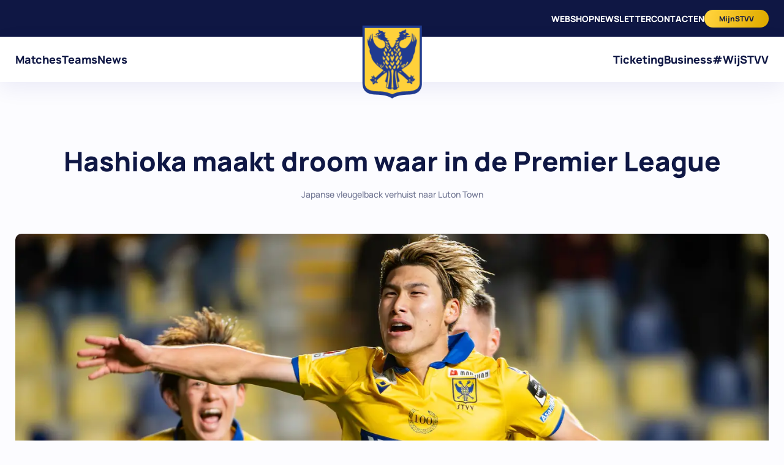

--- FILE ---
content_type: text/html;charset=utf-8
request_url: https://stvv.com/en/news/article/hashioka-maakt-droom-waar-in-de-premier-league
body_size: 165158
content:
<!DOCTYPE html><html  lang="nl"><head><meta charset="utf-8">
<meta name="viewport" content="width=device-width, initial-scale=1">
<style>*,::backdrop,:after,:before{--tw-border-spacing-x:0;--tw-border-spacing-y:0;--tw-translate-x:0;--tw-translate-y:0;--tw-rotate:0;--tw-skew-x:0;--tw-skew-y:0;--tw-scale-x:1;--tw-scale-y:1;--tw-pan-x: ;--tw-pan-y: ;--tw-pinch-zoom: ;--tw-scroll-snap-strictness:proximity;--tw-gradient-from-position: ;--tw-gradient-via-position: ;--tw-gradient-to-position: ;--tw-ordinal: ;--tw-slashed-zero: ;--tw-numeric-figure: ;--tw-numeric-spacing: ;--tw-numeric-fraction: ;--tw-ring-inset: ;--tw-ring-offset-width:0px;--tw-ring-offset-color:#fff;--tw-ring-color:#3b82f680;--tw-ring-offset-shadow:0 0 #0000;--tw-ring-shadow:0 0 #0000;--tw-shadow:0 0 #0000;--tw-shadow-colored:0 0 #0000;--tw-blur: ;--tw-brightness: ;--tw-contrast: ;--tw-grayscale: ;--tw-hue-rotate: ;--tw-invert: ;--tw-saturate: ;--tw-sepia: ;--tw-drop-shadow: ;--tw-backdrop-blur: ;--tw-backdrop-brightness: ;--tw-backdrop-contrast: ;--tw-backdrop-grayscale: ;--tw-backdrop-hue-rotate: ;--tw-backdrop-invert: ;--tw-backdrop-opacity: ;--tw-backdrop-saturate: ;--tw-backdrop-sepia: ;--tw-contain-size: ;--tw-contain-layout: ;--tw-contain-paint: ;--tw-contain-style: }/*! tailwindcss v3.4.17 | MIT License | https://tailwindcss.com*/*,:after,:before{border:0 solid #e5e7eb;box-sizing:border-box}:after,:before{--tw-content:""}:host,html{line-height:1.5;-webkit-text-size-adjust:100%;font-family:ui-sans-serif,system-ui,sans-serif,Apple Color Emoji,Segoe UI Emoji,Segoe UI Symbol,Noto Color Emoji;font-feature-settings:normal;font-variation-settings:normal;-moz-tab-size:4;tab-size:4;-webkit-tap-highlight-color:transparent}body{line-height:inherit;margin:0}hr{border-top-width:1px;color:inherit;height:0}abbr:where([title]){-webkit-text-decoration:underline dotted;text-decoration:underline dotted}h1,h2,h3,h4,h5,h6{font-size:inherit;font-weight:inherit}a{color:inherit;text-decoration:inherit}b,strong{font-weight:bolder}code,kbd,pre,samp{font-family:ui-monospace,SFMono-Regular,Menlo,Monaco,Consolas,Liberation Mono,Courier New,monospace;font-feature-settings:normal;font-size:1em;font-variation-settings:normal}small{font-size:80%}sub,sup{font-size:75%;line-height:0;position:relative;vertical-align:initial}sub{bottom:-.25em}sup{top:-.5em}table{border-collapse:collapse;border-color:inherit;text-indent:0}button,input,optgroup,select,textarea{color:inherit;font-family:inherit;font-feature-settings:inherit;font-size:100%;font-variation-settings:inherit;font-weight:inherit;letter-spacing:inherit;line-height:inherit;margin:0;padding:0}button,select{text-transform:none}button,input:where([type=button]),input:where([type=reset]),input:where([type=submit]){-webkit-appearance:button;background-color:initial;background-image:none}:-moz-focusring{outline:auto}:-moz-ui-invalid{box-shadow:none}progress{vertical-align:initial}::-webkit-inner-spin-button,::-webkit-outer-spin-button{height:auto}[type=search]{-webkit-appearance:textfield;outline-offset:-2px}::-webkit-search-decoration{-webkit-appearance:none}::-webkit-file-upload-button{-webkit-appearance:button;font:inherit}summary{display:list-item}blockquote,dd,dl,figure,h1,h2,h3,h4,h5,h6,hr,p,pre{margin:0}fieldset{margin:0}fieldset,legend{padding:0}menu,ol,ul{list-style:none;margin:0;padding:0}dialog{padding:0}textarea{resize:vertical}input::placeholder,textarea::placeholder{color:#9ca3af;opacity:1}[role=button],button{cursor:pointer}:disabled{cursor:default}audio,canvas,embed,iframe,img,object,svg,video{display:block;vertical-align:middle}img,video{height:auto;max-width:100%}[hidden]:where(:not([hidden=until-found])){display:none}.container{width:100%}@media (min-width:480px){.container{max-width:480px}}@media (min-width:640px){.container{max-width:640px}}@media (min-width:768px){.container{max-width:768px}}@media (min-width:1024px){.container{max-width:1024px}}@media (min-width:1280px){.container{max-width:1280px}}@media (min-width:1536px){.container{max-width:1536px}}.prose{color:var(--tw-prose-body);max-width:65ch}.prose :where(p):not(:where([class~=not-prose],[class~=not-prose] *)){margin-bottom:1.25em;margin-top:1.25em}.prose :where([class~=lead]):not(:where([class~=not-prose],[class~=not-prose] *)){color:var(--tw-prose-lead);font-size:1.25em;line-height:1.6;margin-bottom:1.2em;margin-top:1.2em}.prose :where(a):not(:where([class~=not-prose],[class~=not-prose] *)){color:#ffd13a;font-weight:500;font-weight:700;text-decoration:underline}.prose :where(strong):not(:where([class~=not-prose],[class~=not-prose] *)){color:var(--tw-prose-bold);font-weight:600}.prose :where(a strong):not(:where([class~=not-prose],[class~=not-prose] *)){color:inherit}.prose :where(blockquote strong):not(:where([class~=not-prose],[class~=not-prose] *)){color:inherit}.prose :where(thead th strong):not(:where([class~=not-prose],[class~=not-prose] *)){color:inherit}.prose :where(ol):not(:where([class~=not-prose],[class~=not-prose] *)){list-style-type:decimal;margin-bottom:1.25em;margin-top:1.25em;padding-inline-start:1.625em}.prose :where(ol[type=A]):not(:where([class~=not-prose],[class~=not-prose] *)){list-style-type:upper-alpha}.prose :where(ol[type=a]):not(:where([class~=not-prose],[class~=not-prose] *)){list-style-type:lower-alpha}.prose :where(ol[type=A s]):not(:where([class~=not-prose],[class~=not-prose] *)){list-style-type:upper-alpha}.prose :where(ol[type=a s]):not(:where([class~=not-prose],[class~=not-prose] *)){list-style-type:lower-alpha}.prose :where(ol[type=I]):not(:where([class~=not-prose],[class~=not-prose] *)){list-style-type:upper-roman}.prose :where(ol[type=i]):not(:where([class~=not-prose],[class~=not-prose] *)){list-style-type:lower-roman}.prose :where(ol[type=I s]):not(:where([class~=not-prose],[class~=not-prose] *)){list-style-type:upper-roman}.prose :where(ol[type=i s]):not(:where([class~=not-prose],[class~=not-prose] *)){list-style-type:lower-roman}.prose :where(ol[type="1"]):not(:where([class~=not-prose],[class~=not-prose] *)){list-style-type:decimal}.prose :where(ul):not(:where([class~=not-prose],[class~=not-prose] *)){list-style-type:disc;margin-bottom:1.25em;margin-top:1.25em;padding-inline-start:1.625em}.prose :where(ol>li):not(:where([class~=not-prose],[class~=not-prose] *))::marker{color:var(--tw-prose-counters);font-weight:400}.prose :where(ul>li):not(:where([class~=not-prose],[class~=not-prose] *))::marker{color:var(--tw-prose-bullets)}.prose :where(dt):not(:where([class~=not-prose],[class~=not-prose] *)){color:var(--tw-prose-headings);font-weight:600;margin-top:1.25em}.prose :where(hr):not(:where([class~=not-prose],[class~=not-prose] *)){border-color:var(--tw-prose-hr);border-top-width:1px;margin-bottom:3em;margin-top:3em}.prose :where(blockquote):not(:where([class~=not-prose],[class~=not-prose] *)){border-inline-start-color:var(--tw-prose-quote-borders);border-inline-start-width:.25rem;color:var(--tw-prose-quotes);font-style:italic;font-weight:500;margin-bottom:1.6em;margin-top:1.6em;padding-inline-start:1em;quotes:"“""”""‘""’"}.prose :where(blockquote p:first-of-type):not(:where([class~=not-prose],[class~=not-prose] *)):before{content:open-quote}.prose :where(blockquote p:last-of-type):not(:where([class~=not-prose],[class~=not-prose] *)):after{content:close-quote}.prose :where(h1):not(:where([class~=not-prose],[class~=not-prose] *)){color:var(--tw-prose-headings);font-size:2.25em;font-weight:800;line-height:1.1111111;margin-bottom:.8888889em;margin-top:0}.prose :where(h1 strong):not(:where([class~=not-prose],[class~=not-prose] *)){color:inherit;font-weight:900}.prose :where(h2):not(:where([class~=not-prose],[class~=not-prose] *)){color:var(--tw-prose-headings);font-size:1.5em;font-weight:700;line-height:1.3333333;margin-bottom:1em;margin-top:2em}.prose :where(h2 strong):not(:where([class~=not-prose],[class~=not-prose] *)){color:inherit;font-weight:800}.prose :where(h3):not(:where([class~=not-prose],[class~=not-prose] *)){color:var(--tw-prose-headings);font-size:1.25em;font-weight:600;line-height:1.6;margin-bottom:.6em;margin-top:1.6em}.prose :where(h3 strong):not(:where([class~=not-prose],[class~=not-prose] *)){color:inherit;font-weight:700}.prose :where(h4):not(:where([class~=not-prose],[class~=not-prose] *)){color:var(--tw-prose-headings);font-weight:600;line-height:1.5;margin-bottom:.5em;margin-top:1.5em}.prose :where(h4 strong):not(:where([class~=not-prose],[class~=not-prose] *)){color:inherit;font-weight:700}.prose :where(img):not(:where([class~=not-prose],[class~=not-prose] *)){margin-bottom:2em;margin-top:2em}.prose :where(picture):not(:where([class~=not-prose],[class~=not-prose] *)){display:block;margin-bottom:2em;margin-top:2em}.prose :where(video):not(:where([class~=not-prose],[class~=not-prose] *)){margin-bottom:2em;margin-top:2em}.prose :where(kbd):not(:where([class~=not-prose],[class~=not-prose] *)){border-radius:.3125rem;box-shadow:0 0 0 1px rgb(var(--tw-prose-kbd-shadows)/10%),0 3px rgb(var(--tw-prose-kbd-shadows)/10%);color:var(--tw-prose-kbd);font-family:inherit;font-size:.875em;font-weight:500;padding-inline-end:.375em;padding-bottom:.1875em;padding-top:.1875em;padding-inline-start:.375em}.prose :where(code):not(:where([class~=not-prose],[class~=not-prose] *)){color:var(--tw-prose-code);font-size:.875em;font-weight:600}.prose :where(code):not(:where([class~=not-prose],[class~=not-prose] *)):before{content:"`"}.prose :where(code):not(:where([class~=not-prose],[class~=not-prose] *)):after{content:"`"}.prose :where(a code):not(:where([class~=not-prose],[class~=not-prose] *)){color:inherit}.prose :where(h1 code):not(:where([class~=not-prose],[class~=not-prose] *)){color:inherit}.prose :where(h2 code):not(:where([class~=not-prose],[class~=not-prose] *)){color:inherit;font-size:.875em}.prose :where(h3 code):not(:where([class~=not-prose],[class~=not-prose] *)){color:inherit;font-size:.9em}.prose :where(h4 code):not(:where([class~=not-prose],[class~=not-prose] *)){color:inherit}.prose :where(blockquote code):not(:where([class~=not-prose],[class~=not-prose] *)){color:inherit}.prose :where(thead th code):not(:where([class~=not-prose],[class~=not-prose] *)){color:inherit}.prose :where(pre):not(:where([class~=not-prose],[class~=not-prose] *)){background-color:var(--tw-prose-pre-bg);border-radius:.375rem;color:var(--tw-prose-pre-code);font-size:.875em;font-weight:400;line-height:1.7142857;margin-bottom:1.7142857em;margin-top:1.7142857em;overflow-x:auto;padding-inline-end:1.1428571em;padding-bottom:.8571429em;padding-top:.8571429em;padding-inline-start:1.1428571em}.prose :where(pre code):not(:where([class~=not-prose],[class~=not-prose] *)){background-color:initial;border-radius:0;border-width:0;color:inherit;font-family:inherit;font-size:inherit;font-weight:inherit;line-height:inherit;padding:0}.prose :where(pre code):not(:where([class~=not-prose],[class~=not-prose] *)):before{content:none}.prose :where(pre code):not(:where([class~=not-prose],[class~=not-prose] *)):after{content:none}.prose :where(table):not(:where([class~=not-prose],[class~=not-prose] *)){font-size:.875em;line-height:1.7142857;margin-bottom:2em;margin-top:2em;table-layout:auto;width:100%}.prose :where(thead):not(:where([class~=not-prose],[class~=not-prose] *)){border-bottom-color:var(--tw-prose-th-borders);border-bottom-width:1px}.prose :where(thead th):not(:where([class~=not-prose],[class~=not-prose] *)){color:var(--tw-prose-headings);font-weight:600;padding-inline-end:.5714286em;padding-bottom:.5714286em;padding-inline-start:.5714286em;vertical-align:bottom}.prose :where(tbody tr):not(:where([class~=not-prose],[class~=not-prose] *)){border-bottom-color:var(--tw-prose-td-borders);border-bottom-width:1px}.prose :where(tbody tr:last-child):not(:where([class~=not-prose],[class~=not-prose] *)){border-bottom-width:0}.prose :where(tbody td):not(:where([class~=not-prose],[class~=not-prose] *)){vertical-align:initial}.prose :where(tfoot):not(:where([class~=not-prose],[class~=not-prose] *)){border-top-color:var(--tw-prose-th-borders);border-top-width:1px}.prose :where(tfoot td):not(:where([class~=not-prose],[class~=not-prose] *)){vertical-align:top}.prose :where(th,td):not(:where([class~=not-prose],[class~=not-prose] *)){text-align:start}.prose :where(figure>*):not(:where([class~=not-prose],[class~=not-prose] *)){margin-bottom:0;margin-top:0}.prose :where(figcaption):not(:where([class~=not-prose],[class~=not-prose] *)){color:var(--tw-prose-captions);font-size:.875em;line-height:1.4285714;margin-top:.8571429em}.prose{--tw-prose-body:#374151;--tw-prose-headings:#111827;--tw-prose-lead:#4b5563;--tw-prose-links:#111827;--tw-prose-bold:#111827;--tw-prose-counters:#6b7280;--tw-prose-bullets:#d1d5db;--tw-prose-hr:#e5e7eb;--tw-prose-quotes:#111827;--tw-prose-quote-borders:#e5e7eb;--tw-prose-captions:#6b7280;--tw-prose-kbd:#111827;--tw-prose-kbd-shadows:17 24 39;--tw-prose-code:#111827;--tw-prose-pre-code:#e5e7eb;--tw-prose-pre-bg:#1f2937;--tw-prose-th-borders:#d1d5db;--tw-prose-td-borders:#e5e7eb;--tw-prose-invert-body:#d1d5db;--tw-prose-invert-headings:#fff;--tw-prose-invert-lead:#9ca3af;--tw-prose-invert-links:#fff;--tw-prose-invert-bold:#fff;--tw-prose-invert-counters:#9ca3af;--tw-prose-invert-bullets:#4b5563;--tw-prose-invert-hr:#374151;--tw-prose-invert-quotes:#f3f4f6;--tw-prose-invert-quote-borders:#374151;--tw-prose-invert-captions:#9ca3af;--tw-prose-invert-kbd:#fff;--tw-prose-invert-kbd-shadows:255 255 255;--tw-prose-invert-code:#fff;--tw-prose-invert-pre-code:#d1d5db;--tw-prose-invert-pre-bg:#00000080;--tw-prose-invert-th-borders:#4b5563;--tw-prose-invert-td-borders:#374151;font-size:1rem;line-height:1.75}.prose :where(picture>img):not(:where([class~=not-prose],[class~=not-prose] *)){margin-bottom:0;margin-top:0}.prose :where(li):not(:where([class~=not-prose],[class~=not-prose] *)){margin-bottom:.5em;margin-top:.5em}.prose :where(ol>li):not(:where([class~=not-prose],[class~=not-prose] *)){padding-inline-start:.375em}.prose :where(ul>li):not(:where([class~=not-prose],[class~=not-prose] *)){padding-inline-start:.375em}.prose :where(.prose>ul>li p):not(:where([class~=not-prose],[class~=not-prose] *)){margin-bottom:.75em;margin-top:.75em}.prose :where(.prose>ul>li>p:first-child):not(:where([class~=not-prose],[class~=not-prose] *)){margin-top:1.25em}.prose :where(.prose>ul>li>p:last-child):not(:where([class~=not-prose],[class~=not-prose] *)){margin-bottom:1.25em}.prose :where(.prose>ol>li>p:first-child):not(:where([class~=not-prose],[class~=not-prose] *)){margin-top:1.25em}.prose :where(.prose>ol>li>p:last-child):not(:where([class~=not-prose],[class~=not-prose] *)){margin-bottom:1.25em}.prose :where(ul ul,ul ol,ol ul,ol ol):not(:where([class~=not-prose],[class~=not-prose] *)){margin-bottom:.75em;margin-top:.75em}.prose :where(dl):not(:where([class~=not-prose],[class~=not-prose] *)){margin-bottom:1.25em;margin-top:1.25em}.prose :where(dd):not(:where([class~=not-prose],[class~=not-prose] *)){margin-top:.5em;padding-inline-start:1.625em}.prose :where(hr+*):not(:where([class~=not-prose],[class~=not-prose] *)){margin-top:0}.prose :where(h2+*):not(:where([class~=not-prose],[class~=not-prose] *)){margin-top:0}.prose :where(h3+*):not(:where([class~=not-prose],[class~=not-prose] *)){margin-top:0}.prose :where(h4+*):not(:where([class~=not-prose],[class~=not-prose] *)){margin-top:0}.prose :where(thead th:first-child):not(:where([class~=not-prose],[class~=not-prose] *)){padding-inline-start:0}.prose :where(thead th:last-child):not(:where([class~=not-prose],[class~=not-prose] *)){padding-inline-end:0}.prose :where(tbody td,tfoot td):not(:where([class~=not-prose],[class~=not-prose] *)){padding-inline-end:.5714286em;padding-bottom:.5714286em;padding-top:.5714286em;padding-inline-start:.5714286em}.prose :where(tbody td:first-child,tfoot td:first-child):not(:where([class~=not-prose],[class~=not-prose] *)){padding-inline-start:0}.prose :where(tbody td:last-child,tfoot td:last-child):not(:where([class~=not-prose],[class~=not-prose] *)){padding-inline-end:0}.prose :where(figure):not(:where([class~=not-prose],[class~=not-prose] *)){margin-bottom:2em;margin-top:2em}.prose :where(.prose>:first-child):not(:where([class~=not-prose],[class~=not-prose] *)){margin-top:0}.prose :where(.prose>:last-child):not(:where([class~=not-prose],[class~=not-prose] *)){margin-bottom:0}.prose-xl{font-size:1.25rem;line-height:1.8}.prose-xl :where(p):not(:where([class~=not-prose],[class~=not-prose] *)){margin-bottom:1.2em;margin-top:1.2em}.prose-xl :where([class~=lead]):not(:where([class~=not-prose],[class~=not-prose] *)){font-size:1.2em;line-height:1.5;margin-bottom:1em;margin-top:1em}.prose-xl :where(blockquote):not(:where([class~=not-prose],[class~=not-prose] *)){margin-bottom:1.6em;margin-top:1.6em;padding-inline-start:1.0666667em}.prose-xl :where(h1):not(:where([class~=not-prose],[class~=not-prose] *)){font-size:2.8em;line-height:1;margin-bottom:.8571429em;margin-top:0}.prose-xl :where(h2):not(:where([class~=not-prose],[class~=not-prose] *)){font-size:1.8em;line-height:1.1111111;margin-bottom:.8888889em;margin-top:1.5555556em}.prose-xl :where(h3):not(:where([class~=not-prose],[class~=not-prose] *)){font-size:1.5em;line-height:1.3333333;margin-bottom:.6666667em;margin-top:1.6em}.prose-xl :where(h4):not(:where([class~=not-prose],[class~=not-prose] *)){line-height:1.6;margin-bottom:.6em;margin-top:1.8em}.prose-xl :where(img):not(:where([class~=not-prose],[class~=not-prose] *)){margin-bottom:2em;margin-top:2em}.prose-xl :where(picture):not(:where([class~=not-prose],[class~=not-prose] *)){margin-bottom:2em;margin-top:2em}.prose-xl :where(picture>img):not(:where([class~=not-prose],[class~=not-prose] *)){margin-bottom:0;margin-top:0}.prose-xl :where(video):not(:where([class~=not-prose],[class~=not-prose] *)){margin-bottom:2em;margin-top:2em}.prose-xl :where(kbd):not(:where([class~=not-prose],[class~=not-prose] *)){border-radius:.3125rem;font-size:.9em;padding-inline-end:.4em;padding-bottom:.25em;padding-top:.25em;padding-inline-start:.4em}.prose-xl :where(code):not(:where([class~=not-prose],[class~=not-prose] *)){font-size:.9em}.prose-xl :where(h2 code):not(:where([class~=not-prose],[class~=not-prose] *)){font-size:.8611111em}.prose-xl :where(h3 code):not(:where([class~=not-prose],[class~=not-prose] *)){font-size:.9em}.prose-xl :where(pre):not(:where([class~=not-prose],[class~=not-prose] *)){border-radius:.5rem;font-size:.9em;line-height:1.7777778;margin-bottom:2em;margin-top:2em;padding-inline-end:1.3333333em;padding-bottom:1.1111111em;padding-top:1.1111111em;padding-inline-start:1.3333333em}.prose-xl :where(ol):not(:where([class~=not-prose],[class~=not-prose] *)){margin-bottom:1.2em;margin-top:1.2em;padding-inline-start:1.6em}.prose-xl :where(ul):not(:where([class~=not-prose],[class~=not-prose] *)){margin-bottom:1.2em;margin-top:1.2em;padding-inline-start:1.6em}.prose-xl :where(li):not(:where([class~=not-prose],[class~=not-prose] *)){margin-bottom:.6em;margin-top:.6em}.prose-xl :where(ol>li):not(:where([class~=not-prose],[class~=not-prose] *)){padding-inline-start:.4em}.prose-xl :where(ul>li):not(:where([class~=not-prose],[class~=not-prose] *)){padding-inline-start:.4em}.prose-xl :where(.prose-xl>ul>li p):not(:where([class~=not-prose],[class~=not-prose] *)){margin-bottom:.8em;margin-top:.8em}.prose-xl :where(.prose-xl>ul>li>p:first-child):not(:where([class~=not-prose],[class~=not-prose] *)){margin-top:1.2em}.prose-xl :where(.prose-xl>ul>li>p:last-child):not(:where([class~=not-prose],[class~=not-prose] *)){margin-bottom:1.2em}.prose-xl :where(.prose-xl>ol>li>p:first-child):not(:where([class~=not-prose],[class~=not-prose] *)){margin-top:1.2em}.prose-xl :where(.prose-xl>ol>li>p:last-child):not(:where([class~=not-prose],[class~=not-prose] *)){margin-bottom:1.2em}.prose-xl :where(ul ul,ul ol,ol ul,ol ol):not(:where([class~=not-prose],[class~=not-prose] *)){margin-bottom:.8em;margin-top:.8em}.prose-xl :where(dl):not(:where([class~=not-prose],[class~=not-prose] *)){margin-bottom:1.2em;margin-top:1.2em}.prose-xl :where(dt):not(:where([class~=not-prose],[class~=not-prose] *)){margin-top:1.2em}.prose-xl :where(dd):not(:where([class~=not-prose],[class~=not-prose] *)){margin-top:.6em;padding-inline-start:1.6em}.prose-xl :where(hr):not(:where([class~=not-prose],[class~=not-prose] *)){margin-bottom:2.8em;margin-top:2.8em}.prose-xl :where(hr+*):not(:where([class~=not-prose],[class~=not-prose] *)){margin-top:0}.prose-xl :where(h2+*):not(:where([class~=not-prose],[class~=not-prose] *)){margin-top:0}.prose-xl :where(h3+*):not(:where([class~=not-prose],[class~=not-prose] *)){margin-top:0}.prose-xl :where(h4+*):not(:where([class~=not-prose],[class~=not-prose] *)){margin-top:0}.prose-xl :where(table):not(:where([class~=not-prose],[class~=not-prose] *)){font-size:.9em;line-height:1.5555556}.prose-xl :where(thead th):not(:where([class~=not-prose],[class~=not-prose] *)){padding-inline-end:.6666667em;padding-bottom:.8888889em;padding-inline-start:.6666667em}.prose-xl :where(thead th:first-child):not(:where([class~=not-prose],[class~=not-prose] *)){padding-inline-start:0}.prose-xl :where(thead th:last-child):not(:where([class~=not-prose],[class~=not-prose] *)){padding-inline-end:0}.prose-xl :where(tbody td,tfoot td):not(:where([class~=not-prose],[class~=not-prose] *)){padding-inline-end:.6666667em;padding-bottom:.8888889em;padding-top:.8888889em;padding-inline-start:.6666667em}.prose-xl :where(tbody td:first-child,tfoot td:first-child):not(:where([class~=not-prose],[class~=not-prose] *)){padding-inline-start:0}.prose-xl :where(tbody td:last-child,tfoot td:last-child):not(:where([class~=not-prose],[class~=not-prose] *)){padding-inline-end:0}.prose-xl :where(figure):not(:where([class~=not-prose],[class~=not-prose] *)){margin-bottom:2em;margin-top:2em}.prose-xl :where(figure>*):not(:where([class~=not-prose],[class~=not-prose] *)){margin-bottom:0;margin-top:0}.prose-xl :where(figcaption):not(:where([class~=not-prose],[class~=not-prose] *)){font-size:.9em;line-height:1.5555556;margin-top:1em}.prose-xl :where(.prose-xl>:first-child):not(:where([class~=not-prose],[class~=not-prose] *)){margin-top:0}.prose-xl :where(.prose-xl>:last-child):not(:where([class~=not-prose],[class~=not-prose] *)){margin-bottom:0}.prose-2xl{font-size:1.5rem;line-height:1.6666667}.prose-2xl :where(p):not(:where([class~=not-prose],[class~=not-prose] *)){margin-bottom:1.3333333em;margin-top:1.3333333em}.prose-2xl :where([class~=lead]):not(:where([class~=not-prose],[class~=not-prose] *)){font-size:1.25em;line-height:1.4666667;margin-bottom:1.0666667em;margin-top:1.0666667em}.prose-2xl :where(blockquote):not(:where([class~=not-prose],[class~=not-prose] *)){margin-bottom:1.7777778em;margin-top:1.7777778em;padding-inline-start:1.1111111em}.prose-2xl :where(h1):not(:where([class~=not-prose],[class~=not-prose] *)){font-size:2.6666667em;line-height:1;margin-bottom:.875em;margin-top:0}.prose-2xl :where(h2):not(:where([class~=not-prose],[class~=not-prose] *)){font-size:2em;line-height:1.0833333;margin-bottom:.8333333em;margin-top:1.5em}.prose-2xl :where(h3):not(:where([class~=not-prose],[class~=not-prose] *)){font-size:1.5em;line-height:1.2222222;margin-bottom:.6666667em;margin-top:1.5555556em}.prose-2xl :where(h4):not(:where([class~=not-prose],[class~=not-prose] *)){line-height:1.5;margin-bottom:.6666667em;margin-top:1.6666667em}.prose-2xl :where(img):not(:where([class~=not-prose],[class~=not-prose] *)){margin-bottom:2em;margin-top:2em}.prose-2xl :where(picture):not(:where([class~=not-prose],[class~=not-prose] *)){margin-bottom:2em;margin-top:2em}.prose-2xl :where(picture>img):not(:where([class~=not-prose],[class~=not-prose] *)){margin-bottom:0;margin-top:0}.prose-2xl :where(video):not(:where([class~=not-prose],[class~=not-prose] *)){margin-bottom:2em;margin-top:2em}.prose-2xl :where(kbd):not(:where([class~=not-prose],[class~=not-prose] *)){border-radius:.375rem;font-size:.8333333em;padding-inline-end:.3333333em;padding-bottom:.25em;padding-top:.25em;padding-inline-start:.3333333em}.prose-2xl :where(code):not(:where([class~=not-prose],[class~=not-prose] *)){font-size:.8333333em}.prose-2xl :where(h2 code):not(:where([class~=not-prose],[class~=not-prose] *)){font-size:.875em}.prose-2xl :where(h3 code):not(:where([class~=not-prose],[class~=not-prose] *)){font-size:.8888889em}.prose-2xl :where(pre):not(:where([class~=not-prose],[class~=not-prose] *)){border-radius:.5rem;font-size:.8333333em;line-height:1.8;margin-bottom:2em;margin-top:2em;padding-inline-end:1.6em;padding-bottom:1.2em;padding-top:1.2em;padding-inline-start:1.6em}.prose-2xl :where(ol):not(:where([class~=not-prose],[class~=not-prose] *)){margin-bottom:1.3333333em;margin-top:1.3333333em;padding-inline-start:1.5833333em}.prose-2xl :where(ul):not(:where([class~=not-prose],[class~=not-prose] *)){margin-bottom:1.3333333em;margin-top:1.3333333em;padding-inline-start:1.5833333em}.prose-2xl :where(li):not(:where([class~=not-prose],[class~=not-prose] *)){margin-bottom:.5em;margin-top:.5em}.prose-2xl :where(ol>li):not(:where([class~=not-prose],[class~=not-prose] *)){padding-inline-start:.4166667em}.prose-2xl :where(ul>li):not(:where([class~=not-prose],[class~=not-prose] *)){padding-inline-start:.4166667em}.prose-2xl :where(.prose-2xl>ul>li p):not(:where([class~=not-prose],[class~=not-prose] *)){margin-bottom:.8333333em;margin-top:.8333333em}.prose-2xl :where(.prose-2xl>ul>li>p:first-child):not(:where([class~=not-prose],[class~=not-prose] *)){margin-top:1.3333333em}.prose-2xl :where(.prose-2xl>ul>li>p:last-child):not(:where([class~=not-prose],[class~=not-prose] *)){margin-bottom:1.3333333em}.prose-2xl :where(.prose-2xl>ol>li>p:first-child):not(:where([class~=not-prose],[class~=not-prose] *)){margin-top:1.3333333em}.prose-2xl :where(.prose-2xl>ol>li>p:last-child):not(:where([class~=not-prose],[class~=not-prose] *)){margin-bottom:1.3333333em}.prose-2xl :where(ul ul,ul ol,ol ul,ol ol):not(:where([class~=not-prose],[class~=not-prose] *)){margin-bottom:.6666667em;margin-top:.6666667em}.prose-2xl :where(dl):not(:where([class~=not-prose],[class~=not-prose] *)){margin-bottom:1.3333333em;margin-top:1.3333333em}.prose-2xl :where(dt):not(:where([class~=not-prose],[class~=not-prose] *)){margin-top:1.3333333em}.prose-2xl :where(dd):not(:where([class~=not-prose],[class~=not-prose] *)){margin-top:.5em;padding-inline-start:1.5833333em}.prose-2xl :where(hr):not(:where([class~=not-prose],[class~=not-prose] *)){margin-bottom:3em;margin-top:3em}.prose-2xl :where(hr+*):not(:where([class~=not-prose],[class~=not-prose] *)){margin-top:0}.prose-2xl :where(h2+*):not(:where([class~=not-prose],[class~=not-prose] *)){margin-top:0}.prose-2xl :where(h3+*):not(:where([class~=not-prose],[class~=not-prose] *)){margin-top:0}.prose-2xl :where(h4+*):not(:where([class~=not-prose],[class~=not-prose] *)){margin-top:0}.prose-2xl :where(table):not(:where([class~=not-prose],[class~=not-prose] *)){font-size:.8333333em;line-height:1.4}.prose-2xl :where(thead th):not(:where([class~=not-prose],[class~=not-prose] *)){padding-inline-end:.6em;padding-bottom:.8em;padding-inline-start:.6em}.prose-2xl :where(thead th:first-child):not(:where([class~=not-prose],[class~=not-prose] *)){padding-inline-start:0}.prose-2xl :where(thead th:last-child):not(:where([class~=not-prose],[class~=not-prose] *)){padding-inline-end:0}.prose-2xl :where(tbody td,tfoot td):not(:where([class~=not-prose],[class~=not-prose] *)){padding-inline-end:.6em;padding-bottom:.8em;padding-top:.8em;padding-inline-start:.6em}.prose-2xl :where(tbody td:first-child,tfoot td:first-child):not(:where([class~=not-prose],[class~=not-prose] *)){padding-inline-start:0}.prose-2xl :where(tbody td:last-child,tfoot td:last-child):not(:where([class~=not-prose],[class~=not-prose] *)){padding-inline-end:0}.prose-2xl :where(figure):not(:where([class~=not-prose],[class~=not-prose] *)){margin-bottom:2em;margin-top:2em}.prose-2xl :where(figure>*):not(:where([class~=not-prose],[class~=not-prose] *)){margin-bottom:0;margin-top:0}.prose-2xl :where(figcaption):not(:where([class~=not-prose],[class~=not-prose] *)){font-size:.8333333em;line-height:1.6;margin-top:1em}.prose-2xl :where(.prose-2xl>:first-child):not(:where([class~=not-prose],[class~=not-prose] *)){margin-top:0}.prose-2xl :where(.prose-2xl>:last-child):not(:where([class~=not-prose],[class~=not-prose] *)){margin-bottom:0}.pointer-events-none{pointer-events:none}.visible{visibility:visible}.fixed{position:fixed}.absolute{position:absolute}.relative{position:relative}.inset-0{top:0;right:0;bottom:0;left:0}.-bottom-1\/4{bottom:-25%}.-bottom-32{bottom:-8rem}.-bottom-80{bottom:-20rem}.-left-8{left:-2rem}.-left-9{left:-2.25rem}.-right-9{right:-2.25rem}.-right-\[calc\(100vw\+99px\)\]{right:calc(-100vw - 99px)}.-top-16{top:-4rem}.bottom-0{bottom:0}.bottom-8{bottom:2rem}.bottom-\[-10\.1rem\]{bottom:-10.1rem}.bottom-\[-120px\]{bottom:-120px}.bottom-\[-16px\]{bottom:-16px}.bottom-\[-20\%\]{bottom:-20%}.bottom-\[-20\.1rem\]{bottom:-20.1rem}.bottom-\[-20rem\]{bottom:-20rem}.bottom-\[-24\.5rem\]{bottom:-24.5rem}.bottom-\[-2px\]{bottom:-2px}.bottom-\[-35rem\]{bottom:-35rem}.bottom-\[-3px\]{bottom:-3px}.bottom-\[-50px\]{bottom:-50px}.bottom-\[-57px\]{bottom:-57px}.bottom-\[-5rem\]{bottom:-5rem}.bottom-\[1\.4rem\]{bottom:1.4rem}.bottom-\[15\%\]{bottom:15%}.bottom-\[280px\]{bottom:280px}.bottom-\[2px\]{bottom:2px}.bottom-\[45\%\]{bottom:45%}.left-0{left:0}.left-1\/2{left:50%}.left-\[-10px\]{left:-10px}.left-\[-10vw\]{left:-10vw}.left-\[-110\%\]{left:-110%}.left-\[-13\%\]{left:-13%}.left-\[-15\%\]{left:-15%}.left-\[-170px\]{left:-170px}.left-\[-20\%\]{left:-20%}.left-\[-229px\]{left:-229px}.left-\[-350px\]{left:-350px}.left-\[-40px\]{left:-40px}.left-\[-42px\]{left:-42px}.left-\[-5rem\]{left:-5rem}.left-\[-75px\]{left:-75px}.left-\[0\]{left:0}.left-\[1\.4rem\]{left:1.4rem}.left-\[20\%\]{left:20%}.left-\[25\%\]{left:25%}.left-\[2rem\]{left:2rem}.left-\[30\%\]{left:30%}.left-\[35\%\]{left:35%}.left-\[45\.5\%\]{left:45.5%}.left-\[50\%\]{left:50%}.left-\[58\%\]{left:58%}.right-0{right:0}.right-1\/2{right:50%}.right-\[-10\%\]{right:-10%}.right-\[-100\%\]{right:-100%}.right-\[-100px\]{right:-100px}.right-\[-10px\]{right:-10px}.right-\[-15\%\]{right:-15%}.right-\[-2\%\]{right:-2%}.right-\[-20\%\]{right:-20%}.right-\[-200px\]{right:-200px}.right-\[-20px\]{right:-20px}.right-\[-22\%\]{right:-22%}.right-\[-25\%\]{right:-25%}.right-\[-3px\]{right:-3px}.right-\[-50px\]{right:-50px}.right-\[-5rem\]{right:-5rem}.right-\[0\.8rem\]{right:.8rem}.right-\[0rem\]{right:0}.right-\[10px\]{right:10px}.right-\[150px\]{right:150px}.right-\[150vw\]{right:150vw}.right-\[15px\]{right:15px}.right-\[2\.5rem\]{right:2.5rem}.right-\[25rem\]{right:25rem}.right-\[2rem\]{right:2rem}.right-\[3rem\]{right:3rem}.right-\[5px\]{right:5px}.top-0{top:0}.top-1\/2{top:50%}.top-\[-100vh\]{top:-100vh}.top-\[-120px\]{top:-120px}.top-\[-150px\]{top:-150px}.top-\[-20\%\]{top:-20%}.top-\[-20px\]{top:-20px}.top-\[-300px\]{top:-300px}.top-\[-32\%\]{top:-32%}.top-\[-4rem\]{top:-4rem}.top-\[-5\%\]{top:-5%}.top-\[-50\%\]{top:-50%}.top-\[-6\%\]{top:-6%}.top-\[-9\%\]{top:-9%}.top-\[0\]{top:0}.top-\[100px\]{top:100px}.top-\[12\%\]{top:12%}.top-\[15px\]{top:15px}.top-\[19\%\]{top:19%}.top-\[2rem\]{top:2rem}.top-\[3rem\]{top:3rem}.top-\[40px\]{top:40px}.top-\[41px\]{top:41px}.top-\[44px\]{top:44px}.top-\[50\%\]{top:50%}.top-\[5px\]{top:5px}.top-\[60\%\]{top:60%}.top-\[60px\]{top:60px}.top-\[7\%\]{top:7%}.top-\[75px\]{top:75px}.top-\[83px\]{top:83px}.top-\[90px\]{top:90px}.top-\[95px\]{top:95px}.top-\[9px\]{top:9px}.z-0{z-index:0}.z-10{z-index:10}.z-20{z-index:20}.z-30{z-index:30}.z-40{z-index:40}.z-50{z-index:50}.z-\[-1\]{z-index:-1}.z-\[0\]{z-index:0}.z-\[100\]{z-index:100}.z-\[10\]{z-index:10}.z-\[1\]{z-index:1}.z-\[2\]{z-index:2}.col-span-1{grid-column:span 1/span 1}.col-span-2{grid-column:span 2/span 2}.col-span-3{grid-column:span 3/span 3}.row-span-2{grid-row:span 2/span 2}.m-\[0\]{margin:0}.m-auto{margin:auto}.mx-\[1rem\]{margin-left:1rem;margin-right:1rem}.my-\[0\.2rem\]{margin-bottom:.2rem;margin-top:.2rem}.my-\[10rem\]{margin-bottom:10rem;margin-top:10rem}.my-\[5rem\]{margin-bottom:5rem;margin-top:5rem}.-mt-96{margin-top:-24rem}.mb-10{margin-bottom:2.5rem}.mb-12{margin-bottom:3rem}.mb-14{margin-bottom:3.5rem}.mb-16{margin-bottom:4rem}.mb-2{margin-bottom:.5rem}.mb-20{margin-bottom:5rem}.mb-24{margin-bottom:6rem}.mb-28{margin-bottom:7rem}.mb-3{margin-bottom:.75rem}.mb-32{margin-bottom:8rem}.mb-36{margin-bottom:9rem}.mb-40{margin-bottom:10rem}.mb-48{margin-bottom:12rem}.mb-6{margin-bottom:1.5rem}.mb-7{margin-bottom:1.75rem}.mb-8{margin-bottom:2rem}.mb-80{margin-bottom:20rem}.mb-9{margin-bottom:2.25rem}.mb-\[-2rem\]{margin-bottom:-2rem}.mb-\[0\.5rem\]{margin-bottom:.5rem}.mb-\[1\.2rem\]{margin-bottom:1.2rem}.mb-\[1\.5rem\]{margin-bottom:1.5rem}.mb-\[1\.8rem\]{margin-bottom:1.8rem}.mb-\[10px\]{margin-bottom:10px}.mb-\[10rem\]{margin-bottom:10rem}.mb-\[12\.5rem\]{margin-bottom:12.5rem}.mb-\[12rem\]{margin-bottom:12rem}.mb-\[13\.5rem\]{margin-bottom:13.5rem}.mb-\[15px\]{margin-bottom:15px}.mb-\[15rem\]{margin-bottom:15rem}.mb-\[18\.5rem\]{margin-bottom:18.5rem}.mb-\[1rem\]{margin-bottom:1rem}.mb-\[2\.5rem\]{margin-bottom:2.5rem}.mb-\[2\.6rem\]{margin-bottom:2.6rem}.mb-\[20rem\]{margin-bottom:20rem}.mb-\[22rem\]{margin-bottom:22rem}.mb-\[25px\]{margin-bottom:25px}.mb-\[25rem\]{margin-bottom:25rem}.mb-\[2rem\]{margin-bottom:2rem}.mb-\[3\.5rem\]{margin-bottom:3.5rem}.mb-\[3\.6rem\]{margin-bottom:3.6rem}.mb-\[35px\]{margin-bottom:35px}.mb-\[3rem\]{margin-bottom:3rem}.mb-\[4\.5rem\]{margin-bottom:4.5rem}.mb-\[45px\]{margin-bottom:45px}.mb-\[4rem\]{margin-bottom:4rem}.mb-\[5\.5rem\]{margin-bottom:5.5rem}.mb-\[5\.8rem\]{margin-bottom:5.8rem}.mb-\[5rem\!important\]{margin-bottom:5rem!important}.mb-\[5rem\]{margin-bottom:5rem}.mb-\[60px\]{margin-bottom:60px}.mb-\[65px\]{margin-bottom:65px}.mb-\[6rem\]{margin-bottom:6rem}.mb-\[7rem\]{margin-bottom:7rem}.mb-\[8\.5rem\]{margin-bottom:8.5rem}.mb-\[9rem\]{margin-bottom:9rem}.ml-0{margin-left:0}.ml-6{margin-left:1.5rem}.ml-\[-3px\]{margin-left:-3px}.ml-\[3\.5rem\]{margin-left:3.5rem}.ml-\[4rem\]{margin-left:4rem}.ml-\[5\.5rem\]{margin-left:5.5rem}.ml-\[7\.5rem\]{margin-left:7.5rem}.ml-auto{margin-left:auto}.mr-4{margin-right:1rem}.mr-\[6rem\]{margin-right:6rem}.mt-12{margin-top:3rem}.mt-2{margin-top:.5rem}.mt-24{margin-top:6rem}.mt-32{margin-top:8rem}.mt-8{margin-top:2rem}.mt-\[1\.5rem\]{margin-top:1.5rem}.mt-\[1\.7rem\]{margin-top:1.7rem}.mt-\[10rem\]{margin-top:10rem}.mt-\[15rem\]{margin-top:15rem}.mt-\[1rem\]{margin-top:1rem}.mt-\[2\.5rem\]{margin-top:2.5rem}.mt-\[2rem\]{margin-top:2rem}.mt-\[3\.5rem\]{margin-top:3.5rem}.mt-\[3rem\]{margin-top:3rem}.mt-\[4\.5rem\]{margin-top:4.5rem}.mt-\[5rem\]{margin-top:5rem}.mt-\[8\.5rem\]{margin-top:8.5rem}.mt-auto{margin-top:auto}.line-clamp-2{-webkit-line-clamp:2}.line-clamp-2,.line-clamp-3{display:-webkit-box;overflow:hidden;-webkit-box-orient:vertical}.line-clamp-3{-webkit-line-clamp:3}.block{display:block}.inline-block{display:inline-block}.flex{display:flex}.table{display:table}.\!grid{display:grid!important}.grid{display:grid}.hidden{display:none}.aspect-\[12\/5\]{aspect-ratio:12/5}.aspect-\[3\/2\]{aspect-ratio:3/2}.aspect-video{aspect-ratio:16/9}.\!h-\[270px\]{height:270px!important}.\!h-\[410px\]{height:410px!important}.h-10{height:2.5rem}.h-12{height:3rem}.h-6{height:1.5rem}.h-7{height:1.75rem}.h-\[1\.1rem\]{height:1.1rem}.h-\[1\.2rem\]{height:1.2rem}.h-\[1\.3rem\]{height:1.3rem}.h-\[1\.44rem\]{height:1.44rem}.h-\[1\.4rem\]{height:1.4rem}.h-\[1\.6rem\]{height:1.6rem}.h-\[1\.8rem\]{height:1.8rem}.h-\[1\.9rem\]{height:1.9rem}.h-\[1000px\]{height:1000px}.h-\[101\%\]{height:101%}.h-\[102px\]{height:102px}.h-\[10rem\]{height:10rem}.h-\[117px\]{height:117px}.h-\[11px\]{height:11px}.h-\[12\.8rem\]{height:12.8rem}.h-\[120px\]{height:120px}.h-\[12px\]{height:12px}.h-\[130px\]{height:130px}.h-\[133px\]{height:133px}.h-\[14\.3rem\]{height:14.3rem}.h-\[140px\]{height:140px}.h-\[14px\]{height:14px}.h-\[150px\]{height:150px}.h-\[15px\]{height:15px}.h-\[15rem\]{height:15rem}.h-\[16\.5rem\]{height:16.5rem}.h-\[16rem\]{height:16rem}.h-\[18px\]{height:18px}.h-\[19px\]{height:19px}.h-\[1px\]{height:1px}.h-\[2\.8rem\]{height:2.8rem}.h-\[200px\]{height:200px}.h-\[20px\]{height:20px}.h-\[222px\]{height:222px}.h-\[22rem\]{height:22rem}.h-\[24\.5rem\]{height:24.5rem}.h-\[24px\]{height:24px}.h-\[250px\]{height:250px}.h-\[25px\]{height:25px}.h-\[25rem\]{height:25rem}.h-\[27\.5rem\]{height:27.5rem}.h-\[278px\]{height:278px}.h-\[280px\]{height:280px}.h-\[2rem\]{height:2rem}.h-\[30px\]{height:30px}.h-\[30rem\]{height:30rem}.h-\[320px\]{height:320px}.h-\[32px\]{height:32px}.h-\[32rem\]{height:32rem}.h-\[33px\]{height:33px}.h-\[35rem\]{height:35rem}.h-\[37px\]{height:37px}.h-\[38px\]{height:38px}.h-\[3rem\]{height:3rem}.h-\[4\.5rem\]{height:4.5rem}.h-\[420px\]{height:420px}.h-\[5\.1rem\]{height:5.1rem}.h-\[5\.6rem\]{height:5.6rem}.h-\[500px\]{height:500px}.h-\[50px\]{height:50px}.h-\[51\.6rem\]{height:51.6rem}.h-\[52rem\]{height:52rem}.h-\[566px\]{height:566px}.h-\[6\.5rem\]{height:6.5rem}.h-\[600px\]{height:600px}.h-\[61px\]{height:61px}.h-\[6rem\]{height:6rem}.h-\[7\.7rem\]{height:7.7rem}.h-\[701px\]{height:701px}.h-\[70rem\]{height:70rem}.h-\[75\%\]{height:75%}.h-\[75rem\]{height:75rem}.h-\[75vh\]{height:75vh}.h-\[782px\]{height:782px}.h-\[80px\]{height:80px}.h-\[9\.5rem\]{height:9.5rem}.h-\[90px\]{height:90px}.h-\[920px\]{height:920px}.h-\[95px\]{height:95px}.h-\[calc\(100\%-35px\)\]{height:calc(100% - 35px)}.h-\[calc\(100vh-15rem\)\]{height:calc(100vh - 15rem)}.h-auto{height:auto}.h-full{height:100%}.h-max{height:max-content}.h-min{height:min-content}.h-screen{height:100vh}.max-h-\[100px\]{max-height:100px}.max-h-\[180px\]{max-height:180px}.max-h-\[200px\]{max-height:200px}.max-h-\[25rem\]{max-height:25rem}.max-h-\[400px\]{max-height:400px}.max-h-\[40rem\]{max-height:40rem}.max-h-\[52rem\]{max-height:52rem}.max-h-\[62rem\]{max-height:62rem}.max-h-\[700px\]{max-height:700px}.max-h-\[750px\]{max-height:750px}.max-h-\[90vh\]{max-height:90vh}.max-h-full{max-height:100%}.min-h-\[100vh\]{min-height:100vh}.min-h-\[400px\]{min-height:400px}.min-h-\[76\.5rem\]{min-height:76.5rem}.min-h-\[calc\(100vh-900px\)\]{min-height:calc(100vh - 900px)}.min-h-screen{min-height:100vh}.\!w-\[250px\]{width:250px!important}.\!w-\[390px\]{width:390px!important}.w-10{width:2.5rem}.w-12{width:3rem}.w-6{width:1.5rem}.w-7{width:1.75rem}.w-\[0\.96rem\]{width:.96rem}.w-\[1\%\]{width:1%}.w-\[1\.3rem\]{width:1.3rem}.w-\[1\.4rem\]{width:1.4rem}.w-\[1\.68rem\]{width:1.68rem}.w-\[1\.6rem\]{width:1.6rem}.w-\[1\.7rem\]{width:1.7rem}.w-\[10\%\]{width:10%}.w-\[100\%\]{width:100%}.w-\[100vw\]{width:100vw}.w-\[10rem\]{width:10rem}.w-\[110\%\]{width:110%}.w-\[110px\]{width:110px}.w-\[115px\]{width:115px}.w-\[118px\]{width:118px}.w-\[120\%\]{width:120%}.w-\[120px\]{width:120px}.w-\[120vw\]{width:120vw}.w-\[123px\]{width:123px}.w-\[12px\]{width:12px}.w-\[13px\]{width:13px}.w-\[14\.8rem\]{width:14.8rem}.w-\[140px\]{width:140px}.w-\[14px\]{width:14px}.w-\[150\%\]{width:150%}.w-\[15px\]{width:15px}.w-\[16\.5rem\]{width:16.5rem}.w-\[165\%\]{width:165%}.w-\[17px\]{width:17px}.w-\[190\%\]{width:190%}.w-\[1px\]{width:1px}.w-\[2\.4rem\]{width:2.4rem}.w-\[2\.5rem\]{width:2.5rem}.w-\[2\.8rem\]{width:2.8rem}.w-\[20px\]{width:20px}.w-\[21px\]{width:21px}.w-\[220px\]{width:220px}.w-\[220rem\]{width:220rem}.w-\[22rem\]{width:22rem}.w-\[24px\]{width:24px}.w-\[25px\]{width:25px}.w-\[25rem\]{width:25rem}.w-\[2rem\]{width:2rem}.w-\[300px\]{width:300px}.w-\[300vw\]{width:300vw}.w-\[30px\]{width:30px}.w-\[32px\]{width:32px}.w-\[33px\]{width:33px}.w-\[360px\]{width:360px}.w-\[36rem\]{width:36rem}.w-\[3rem\]{width:3rem}.w-\[4\.3rem\]{width:4.3rem}.w-\[4\.5rem\]{width:4.5rem}.w-\[420px\]{width:420px}.w-\[458px\]{width:458px}.w-\[460px\]{width:460px}.w-\[4rem\]{width:4rem}.w-\[5\.6rem\]{width:5.6rem}.w-\[50\%\]{width:50%}.w-\[50px\]{width:50px}.w-\[550px\]{width:550px}.w-\[55rem\]{width:55rem}.w-\[5rem\]{width:5rem}.w-\[6\.5rem\]{width:6.5rem}.w-\[61px\]{width:61px}.w-\[63\.5\%\]{width:63.5%}.w-\[6rem\]{width:6rem}.w-\[7\.7rem\]{width:7.7rem}.w-\[70\%\]{width:70%}.w-\[70vw\]{width:70vw}.w-\[71px\]{width:71px}.w-\[7rem\]{width:7rem}.w-\[8\.5rem\]{width:8.5rem}.w-\[820px\]{width:820px}.w-\[8px\]{width:8px}.w-\[920px\]{width:920px}.w-\[98px\]{width:98px}.w-\[calc\(100vw-5rem\)\]{width:calc(100vw - 5rem)}.w-auto{width:auto}.w-fit{width:fit-content}.w-full{width:100%}.w-max{width:max-content}.w-min{width:min-content}.w-screen{width:100vw}.min-w-0{min-width:0}.min-w-\[100rem\]{min-width:100rem}.min-w-\[11\.5rem\]{min-width:11.5rem}.min-w-\[14\.8rem\]{min-width:14.8rem}.min-w-\[370px\]{min-width:370px}.min-w-\[3rem\]{min-width:3rem}.min-w-\[50rem\]{min-width:50rem}.min-w-\[59rem\]{min-width:59rem}.min-w-\[70rem\]{min-width:70rem}.min-w-max{min-width:max-content}.max-w-3xl{max-width:48rem}.max-w-4xl{max-width:56rem}.max-w-6xl{max-width:72rem}.max-w-\[1300px\]{max-width:1300px}.max-w-\[165px\]{max-width:165px}.max-w-\[19\.5rem\]{max-width:19.5rem}.max-w-\[200px\]{max-width:200px}.max-w-\[21\.6rem\]{max-width:21.6rem}.max-w-\[300px\]{max-width:300px}.max-w-\[31\.5rem\]{max-width:31.5rem}.max-w-\[31rem\]{max-width:31rem}.max-w-\[320px\]{max-width:320px}.max-w-\[360px\]{max-width:360px}.max-w-\[36rem\]{max-width:36rem}.max-w-\[379px\]{max-width:379px}.max-w-\[380px\]{max-width:380px}.max-w-\[39rem\]{max-width:39rem}.max-w-\[4\.4rem\]{max-width:4.4rem}.max-w-\[400px\]{max-width:400px}.max-w-\[40rem\]{max-width:40rem}.max-w-\[42rem\]{max-width:42rem}.max-w-\[480px\]{max-width:480px}.max-w-\[488px\]{max-width:488px}.max-w-\[48rem\]{max-width:48rem}.max-w-\[490px\]{max-width:490px}.max-w-\[505px\]{max-width:505px}.max-w-\[50rem\]{max-width:50rem}.max-w-\[512px\]{max-width:512px}.max-w-\[51rem\]{max-width:51rem}.max-w-\[550px\]{max-width:550px}.max-w-\[55rem\]{max-width:55rem}.max-w-\[56\.2rem\]{max-width:56.2rem}.max-w-\[75\%\]{max-width:75%}.max-w-\[760px\]{max-width:760px}.max-w-\[76rem\]{max-width:76rem}.max-w-\[80rem\]{max-width:80rem}.max-w-\[90\%\]{max-width:90%}.max-w-\[950px\]{max-width:950px}.max-w-full{max-width:100%}.max-w-max{max-width:max-content}.max-w-md{max-width:28rem}.max-w-xs{max-width:20rem}.flex-1{flex:1 1 0%}.origin-\[bottom_center\]{transform-origin:bottom center}.origin-\[bottom_right\]{transform-origin:bottom right}.origin-\[left_bottom\]{transform-origin:left bottom}.origin-\[right_bottom\]{transform-origin:right bottom}.-translate-x-1\/2{--tw-translate-x:-50%}.-translate-x-1\/2,.-translate-y-1\/2{transform:translate(var(--tw-translate-x),var(--tw-translate-y)) rotate(var(--tw-rotate)) skew(var(--tw-skew-x)) skewY(var(--tw-skew-y)) scaleX(var(--tw-scale-x)) scaleY(var(--tw-scale-y))}.-translate-y-1\/2{--tw-translate-y:-50%}.-translate-y-\[100\%\]{--tw-translate-y:-100%}.-translate-y-\[100\%\],.-translate-y-\[40\%\]{transform:translate(var(--tw-translate-x),var(--tw-translate-y)) rotate(var(--tw-rotate)) skew(var(--tw-skew-x)) skewY(var(--tw-skew-y)) scaleX(var(--tw-scale-x)) scaleY(var(--tw-scale-y))}.-translate-y-\[40\%\]{--tw-translate-y:-40%}.-translate-y-\[60\%\]{--tw-translate-y:-60%}.-translate-y-\[60\%\],.translate-x-1\/2{transform:translate(var(--tw-translate-x),var(--tw-translate-y)) rotate(var(--tw-rotate)) skew(var(--tw-skew-x)) skewY(var(--tw-skew-y)) scaleX(var(--tw-scale-x)) scaleY(var(--tw-scale-y))}.translate-x-1\/2{--tw-translate-x:50%}.translate-x-\[-50\%\]{--tw-translate-x:-50%}.translate-x-\[-50\%\],.translate-x-\[100\%\]{transform:translate(var(--tw-translate-x),var(--tw-translate-y)) rotate(var(--tw-rotate)) skew(var(--tw-skew-x)) skewY(var(--tw-skew-y)) scaleX(var(--tw-scale-x)) scaleY(var(--tw-scale-y))}.translate-x-\[100\%\]{--tw-translate-x:100%}.translate-x-\[8\%\]{--tw-translate-x:8%}.translate-x-\[8\%\],.translate-y-1\/2{transform:translate(var(--tw-translate-x),var(--tw-translate-y)) rotate(var(--tw-rotate)) skew(var(--tw-skew-x)) skewY(var(--tw-skew-y)) scaleX(var(--tw-scale-x)) scaleY(var(--tw-scale-y))}.translate-y-1\/2{--tw-translate-y:50%}.translate-y-\[-20\%\]{--tw-translate-y:-20%}.translate-y-\[-20\%\],.translate-y-\[-50\%\]{transform:translate(var(--tw-translate-x),var(--tw-translate-y)) rotate(var(--tw-rotate)) skew(var(--tw-skew-x)) skewY(var(--tw-skew-y)) scaleX(var(--tw-scale-x)) scaleY(var(--tw-scale-y))}.translate-y-\[-50\%\]{--tw-translate-y:-50%}.translate-y-\[100px\]{--tw-translate-y:100px}.translate-y-\[100px\],.translate-y-\[75\%\]{transform:translate(var(--tw-translate-x),var(--tw-translate-y)) rotate(var(--tw-rotate)) skew(var(--tw-skew-x)) skewY(var(--tw-skew-y)) scaleX(var(--tw-scale-x)) scaleY(var(--tw-scale-y))}.translate-y-\[75\%\]{--tw-translate-y:75%}.rotate-180{--tw-rotate:180deg}.rotate-180,.rotate-90{transform:translate(var(--tw-translate-x),var(--tw-translate-y)) rotate(var(--tw-rotate)) skew(var(--tw-skew-x)) skewY(var(--tw-skew-y)) scaleX(var(--tw-scale-x)) scaleY(var(--tw-scale-y))}.rotate-90{--tw-rotate:90deg}.rotate-\[-15deg\]{--tw-rotate:-15deg}.rotate-\[-15deg\],.rotate-\[0deg\]{transform:translate(var(--tw-translate-x),var(--tw-translate-y)) rotate(var(--tw-rotate)) skew(var(--tw-skew-x)) skewY(var(--tw-skew-y)) scaleX(var(--tw-scale-x)) scaleY(var(--tw-scale-y))}.rotate-\[0deg\]{--tw-rotate:0deg}.rotate-\[10deg\]{--tw-rotate:10deg}.rotate-\[10deg\],.rotate-\[15deg\]{transform:translate(var(--tw-translate-x),var(--tw-translate-y)) rotate(var(--tw-rotate)) skew(var(--tw-skew-x)) skewY(var(--tw-skew-y)) scaleX(var(--tw-scale-x)) scaleY(var(--tw-scale-y))}.rotate-\[15deg\]{--tw-rotate:15deg}.rotate-\[180deg\]{--tw-rotate:180deg}.rotate-\[180deg\],.scale-75{transform:translate(var(--tw-translate-x),var(--tw-translate-y)) rotate(var(--tw-rotate)) skew(var(--tw-skew-x)) skewY(var(--tw-skew-y)) scaleX(var(--tw-scale-x)) scaleY(var(--tw-scale-y))}.scale-75{--tw-scale-x:.75;--tw-scale-y:.75}.scale-\[0\.5\]{--tw-scale-x:.5;--tw-scale-y:.5}.scale-\[0\.5\],.scale-\[0\.7\]{transform:translate(var(--tw-translate-x),var(--tw-translate-y)) rotate(var(--tw-rotate)) skew(var(--tw-skew-x)) skewY(var(--tw-skew-y)) scaleX(var(--tw-scale-x)) scaleY(var(--tw-scale-y))}.scale-\[0\.7\]{--tw-scale-x:.7;--tw-scale-y:.7}.scale-\[1\.05\]{--tw-scale-x:1.05;--tw-scale-y:1.05}.scale-\[1\.05\],.transform{transform:translate(var(--tw-translate-x),var(--tw-translate-y)) rotate(var(--tw-rotate)) skew(var(--tw-skew-x)) skewY(var(--tw-skew-y)) scaleX(var(--tw-scale-x)) scaleY(var(--tw-scale-y))}.cursor-pointer{cursor:pointer}.list-disc{list-style-type:disc}.grid-cols-1{grid-template-columns:repeat(1,minmax(0,1fr))}.grid-cols-2{grid-template-columns:repeat(2,minmax(0,1fr))}.grid-cols-\[1fr_2\.5fr\]{grid-template-columns:1fr 2.5fr}.grid-cols-\[2\.5fr_1fr\]{grid-template-columns:2.5fr 1fr}.grid-rows-2{grid-template-rows:repeat(2,minmax(0,1fr))}.flex-col{flex-direction:column}.flex-wrap{flex-wrap:wrap}.place-items-center{place-items:center}.items-start{align-items:flex-start}.items-end{align-items:flex-end}.items-center{align-items:center}.items-stretch{align-items:stretch}.justify-start{justify-content:flex-start}.justify-end{justify-content:flex-end}.justify-center{justify-content:center}.justify-between{justify-content:space-between}.justify-around{justify-content:space-around}.gap-0{gap:0}.gap-12{gap:3rem}.gap-16{gap:4rem}.gap-32{gap:8rem}.gap-4{gap:1rem}.gap-6{gap:1.5rem}.gap-8{gap:2rem}.gap-\[0\.5rem\]{gap:.5rem}.gap-\[0\.75rem\]{gap:.75rem}.gap-\[0\.7rem\]{gap:.7rem}.gap-\[1\.2rem\]{gap:1.2rem}.gap-\[1\.3rem\]{gap:1.3rem}.gap-\[1\.5rem\]{gap:1.5rem}.gap-\[1\.5rem_2\.5rem\]{gap:1.5rem 2.5rem}.gap-\[1\.7rem\]{gap:1.7rem}.gap-\[10px\]{gap:10px}.gap-\[10rem\]{gap:10rem}.gap-\[15px\]{gap:15px}.gap-\[1rem\]{gap:1rem}.gap-\[2\.3rem\]{gap:2.3rem}.gap-\[2\.5rem\]{gap:2.5rem}.gap-\[2\.5rem_3rem\]{gap:2.5rem 3rem}.gap-\[2\.8rem\]{gap:2.8rem}.gap-\[25px\]{gap:25px}.gap-\[2rem\]{gap:2rem}.gap-\[3\.5rem\]{gap:3.5rem}.gap-\[3rem\]{gap:3rem}.gap-\[4\.5rem\]{gap:4.5rem}.gap-\[4rem\]{gap:4rem}.gap-\[5rem\]{gap:5rem}.gap-\[6\.5rem\]{gap:6.5rem}.gap-x-8{column-gap:2rem}.gap-y-24{row-gap:6rem}.gap-y-6{row-gap:1.5rem}.space-x-12>:not([hidden])~:not([hidden]){--tw-space-x-reverse:0;margin-left:calc(3rem*(1 - var(--tw-space-x-reverse)));margin-right:calc(3rem*var(--tw-space-x-reverse))}.space-x-2>:not([hidden])~:not([hidden]){--tw-space-x-reverse:0;margin-left:calc(.5rem*(1 - var(--tw-space-x-reverse)));margin-right:calc(.5rem*var(--tw-space-x-reverse))}.space-x-4>:not([hidden])~:not([hidden]){--tw-space-x-reverse:0;margin-left:calc(1rem*(1 - var(--tw-space-x-reverse)));margin-right:calc(1rem*var(--tw-space-x-reverse))}.space-x-8>:not([hidden])~:not([hidden]){--tw-space-x-reverse:0;margin-left:calc(2rem*(1 - var(--tw-space-x-reverse)));margin-right:calc(2rem*var(--tw-space-x-reverse))}.space-x-9>:not([hidden])~:not([hidden]){--tw-space-x-reverse:0;margin-left:calc(2.25rem*(1 - var(--tw-space-x-reverse)));margin-right:calc(2.25rem*var(--tw-space-x-reverse))}.space-x-\[0\.5rem\]>:not([hidden])~:not([hidden]){--tw-space-x-reverse:0;margin-left:calc(.5rem*(1 - var(--tw-space-x-reverse)));margin-right:calc(.5rem*var(--tw-space-x-reverse))}.space-x-\[1rem\]>:not([hidden])~:not([hidden]){--tw-space-x-reverse:0;margin-left:calc(1rem*(1 - var(--tw-space-x-reverse)));margin-right:calc(1rem*var(--tw-space-x-reverse))}.space-x-\[2rem\]>:not([hidden])~:not([hidden]){--tw-space-x-reverse:0;margin-left:calc(2rem*(1 - var(--tw-space-x-reverse)));margin-right:calc(2rem*var(--tw-space-x-reverse))}.space-y-16>:not([hidden])~:not([hidden]){--tw-space-y-reverse:0;margin-bottom:calc(4rem*var(--tw-space-y-reverse));margin-top:calc(4rem*(1 - var(--tw-space-y-reverse)))}.space-y-28>:not([hidden])~:not([hidden]){--tw-space-y-reverse:0;margin-bottom:calc(7rem*var(--tw-space-y-reverse));margin-top:calc(7rem*(1 - var(--tw-space-y-reverse)))}.space-y-40>:not([hidden])~:not([hidden]){--tw-space-y-reverse:0;margin-bottom:calc(10rem*var(--tw-space-y-reverse));margin-top:calc(10rem*(1 - var(--tw-space-y-reverse)))}.space-y-8>:not([hidden])~:not([hidden]){--tw-space-y-reverse:0;margin-bottom:calc(2rem*var(--tw-space-y-reverse));margin-top:calc(2rem*(1 - var(--tw-space-y-reverse)))}.place-self-center{place-self:center}.self-start{align-self:flex-start}.self-end{align-self:flex-end}.self-center{align-self:center}.self-stretch{align-self:stretch}.justify-self-end{justify-self:end}.overflow-auto{overflow:auto}.overflow-hidden{overflow:hidden}.overflow-x-hidden{overflow-x:hidden}.overflow-y-hidden{overflow-y:hidden}.overflow-x-scroll{overflow-x:scroll}.overflow-y-scroll{overflow-y:scroll}.text-ellipsis{text-overflow:ellipsis}.whitespace-nowrap{white-space:nowrap}.rounded-2xl{border-radius:1rem}.rounded-3xl{border-radius:1.5rem}.rounded-\[10px\]{border-radius:10px}.rounded-\[15px\]{border-radius:15px}.rounded-\[17px\]{border-radius:17px}.rounded-\[1rem\]{border-radius:1rem}.rounded-\[20px\]{border-radius:20px}.rounded-\[2rem\]{border-radius:2rem}.rounded-\[4px\]{border-radius:4px}.rounded-\[5px\]{border-radius:5px}.rounded-\[9px\]{border-radius:9px}.rounded-full{border-radius:9999px}.rounded-b-\[10px\]{border-bottom-left-radius:10px;border-bottom-right-radius:10px}.rounded-l-2xl{border-bottom-left-radius:1rem;border-top-left-radius:1rem}.rounded-r-2xl{border-bottom-right-radius:1rem;border-top-right-radius:1rem}.rounded-tl-\[20px\]{border-top-left-radius:20px}.border-\[3px\]{border-width:3px}.border-\[6px\]{border-width:6px}.border-b-4{border-bottom-width:4px}.border-solid{border-style:solid}.border-darkblue{--tw-border-opacity:1;border-color:rgb(15 23 68/var(--tw-border-opacity,1))}.border-yellow{--tw-border-opacity:1;border-color:rgb(255 209 58/var(--tw-border-opacity,1))}.border-t-yellow{--tw-border-opacity:1;border-top-color:rgb(255 209 58/var(--tw-border-opacity,1))}.bg-\[\#234C71\]{--tw-bg-opacity:1;background-color:rgb(35 76 113/var(--tw-bg-opacity,1))}.bg-\[\#878787\]{--tw-bg-opacity:1;background-color:rgb(135 135 135/var(--tw-bg-opacity,1))}.bg-\[\#eeeeee\]{--tw-bg-opacity:1;background-color:rgb(238 238 238/var(--tw-bg-opacity,1))}.bg-darkblue{--tw-bg-opacity:1;background-color:rgb(15 23 68/var(--tw-bg-opacity,1))}.bg-darkblue\/40{background-color:#0f174466}.bg-darkblue\/50{background-color:#0f174480}.bg-darkblue\/70{background-color:#0f1744b3}.bg-darkblue\/80{background-color:#0f1744cc}.bg-darkgrey{--tw-bg-opacity:1;background-color:rgb(114 119 148/var(--tw-bg-opacity,1))}.bg-lightgrey{--tw-bg-opacity:1;background-color:rgb(252 252 255/var(--tw-bg-opacity,1))}.bg-middlegray{--tw-bg-opacity:1;background-color:rgb(244 244 249/var(--tw-bg-opacity,1))}.bg-white{--tw-bg-opacity:1;background-color:rgb(255 255 255/var(--tw-bg-opacity,1))}.bg-white\/50{background-color:#ffffff80}.bg-yellow{--tw-bg-opacity:1;background-color:rgb(255 209 58/var(--tw-bg-opacity,1))}.bg-yellow\/70{background-color:#ffd13ab3}.bg-\[linear-gradient\(108\.11deg\,\#0f1744_32\.35\%\,\#234c71_100\%\)\]{background-image:linear-gradient(108.11deg,#0f1744 32.35%,#234c71)}.bg-gradient-to-b{background-image:linear-gradient(to bottom,var(--tw-gradient-stops))}.bg-gradient-to-l{background-image:linear-gradient(to left,var(--tw-gradient-stops))}.bg-gradient-to-r{background-image:linear-gradient(to right,var(--tw-gradient-stops))}.bg-none{background-image:none}.from-darkblue{--tw-gradient-from:#0f1744 var(--tw-gradient-from-position);--tw-gradient-to:#0f174400 var(--tw-gradient-to-position);--tw-gradient-stops:var(--tw-gradient-from),var(--tw-gradient-to)}.from-white{--tw-gradient-from:#fff var(--tw-gradient-from-position);--tw-gradient-to:#fff0 var(--tw-gradient-to-position);--tw-gradient-stops:var(--tw-gradient-from),var(--tw-gradient-to)}.to-transparent{--tw-gradient-to:#0000 var(--tw-gradient-to-position)}.bg-cover{background-size:cover}.bg-center{background-position:50%}.bg-no-repeat{background-repeat:no-repeat}.fill-current{fill:currentColor}.fill-yellow{fill:#ffd13a}.stroke-current{stroke:currentColor}.object-contain{object-fit:contain}.object-cover{object-fit:cover}.object-\[bottom_center\]{object-position:bottom center}.object-\[top_center\]{object-position:top center}.object-center{object-position:center}.object-top{object-position:top}.p-10{padding:2.5rem}.p-12{padding:3rem}.p-20{padding:5rem}.p-4{padding:1rem}.p-6{padding:1.5rem}.p-7{padding:1.75rem}.p-8{padding:2rem}.p-\[0\.9rem\]{padding:.9rem}.p-\[0\]{padding:0}.p-\[1\.4rem\]{padding:1.4rem}.p-\[1\.5rem\],.p-\[1\.5rem_1\.5rem\]{padding:1.5rem}.p-\[1\.6rem\]{padding:1.6rem}.p-\[1rem\]{padding:1rem}.p-\[2rem\]{padding:2rem}.p-\[3\.5rem\]{padding:3.5rem}.p-\[50px\]{padding:50px}.\!px-\[1\.8rem\]{padding-left:1.8rem!important;padding-right:1.8rem!important}.\!px-\[2rem\]{padding-left:2rem!important;padding-right:2rem!important}.\!py-\[0\.6rem\]{padding-bottom:.6rem!important;padding-top:.6rem!important}.px-0{padding-left:0;padding-right:0}.px-10{padding-left:2.5rem;padding-right:2.5rem}.px-12{padding-left:3rem;padding-right:3rem}.px-8{padding-left:2rem;padding-right:2rem}.px-\[1\.5rem\]{padding-left:1.5rem;padding-right:1.5rem}.px-\[15px\]{padding-left:15px;padding-right:15px}.px-\[1rem\]{padding-left:1rem;padding-right:1rem}.px-\[2\.4rem\]{padding-left:2.4rem;padding-right:2.4rem}.px-\[2rem\]{padding-left:2rem;padding-right:2rem}.px-\[3\.5rem\]{padding-left:3.5rem;padding-right:3.5rem}.px-\[3rem\]{padding-left:3rem;padding-right:3rem}.px-\[4\.5rem\]{padding-left:4.5rem;padding-right:4.5rem}.px-\[9rem\]{padding-left:9rem;padding-right:9rem}.py-14{padding-bottom:3.5rem;padding-top:3.5rem}.py-20{padding-bottom:5rem;padding-top:5rem}.py-3{padding-bottom:.75rem;padding-top:.75rem}.py-32{padding-bottom:8rem;padding-top:8rem}.py-40{padding-bottom:10rem;padding-top:10rem}.py-48{padding-bottom:12rem;padding-top:12rem}.py-6{padding-bottom:1.5rem;padding-top:1.5rem}.py-\[0\.5rem\]{padding-bottom:.5rem;padding-top:.5rem}.py-\[0\.6rem\]{padding-bottom:.6rem;padding-top:.6rem}.py-\[0\.8rem\]{padding-bottom:.8rem;padding-top:.8rem}.py-\[0\.9rem\]{padding-bottom:.9rem;padding-top:.9rem}.py-\[1\.2rem\]{padding-bottom:1.2rem;padding-top:1.2rem}.py-\[1\.8rem\]{padding-bottom:1.8rem;padding-top:1.8rem}.py-\[10rem\]{padding-bottom:10rem;padding-top:10rem}.py-\[12rem\]{padding-bottom:12rem;padding-top:12rem}.py-\[15rem\]{padding-bottom:15rem;padding-top:15rem}.py-\[1rem\]{padding-bottom:1rem;padding-top:1rem}.py-\[2\.5rem\]{padding-bottom:2.5rem;padding-top:2.5rem}.py-\[20rem\]{padding-bottom:20rem;padding-top:20rem}.py-\[22\.5rem\]{padding-bottom:22.5rem;padding-top:22.5rem}.py-\[25rem\]{padding-bottom:25rem;padding-top:25rem}.py-\[2rem\]{padding-bottom:2rem;padding-top:2rem}.py-\[3\.5rem\]{padding-bottom:3.5rem;padding-top:3.5rem}.py-\[3rem\]{padding-bottom:3rem;padding-top:3rem}.py-\[4rem\]{padding-bottom:4rem;padding-top:4rem}.py-\[6px\]{padding-bottom:6px;padding-top:6px}.py-\[9\.5rem\]{padding-bottom:9.5rem;padding-top:9.5rem}.pb-12{padding-bottom:3rem}.pb-24{padding-bottom:6rem}.pb-40{padding-bottom:10rem}.pb-64{padding-bottom:16rem}.pb-\[1\.5rem\]{padding-bottom:1.5rem}.pb-\[10rem\]{padding-bottom:10rem}.pb-\[14\.5rem\]{padding-bottom:14.5rem}.pb-\[18rem\]{padding-bottom:18rem}.pb-\[1rem\]{padding-bottom:1rem}.pb-\[20rem\]{padding-bottom:20rem}.pb-\[25rem\]{padding-bottom:25rem}.pb-\[30rem\]{padding-bottom:30rem}.pb-\[32rem\]{padding-bottom:32rem}.pb-\[35rem\]{padding-bottom:35rem}.pb-\[3rem\]{padding-bottom:3rem}.pb-\[4rem\]{padding-bottom:4rem}.pb-\[50rem\]{padding-bottom:50rem}.pb-\[5rem\]{padding-bottom:5rem}.pb-\[6\.5rem\]{padding-bottom:6.5rem}.pl-\[3rem\]{padding-left:3rem}.pr-2{padding-right:.5rem}.pr-\[2\.5rem\]{padding-right:2.5rem}.pr-\[7rem\]{padding-right:7rem}.pt-32{padding-top:8rem}.pt-48{padding-top:12rem}.pt-\[0\.5rem\]{padding-top:.5rem}.pt-\[0rem\]{padding-top:0}.pt-\[1\.5rem\]{padding-top:1.5rem}.pt-\[10\.5rem\]{padding-top:10.5rem}.pt-\[10rem\]{padding-top:10rem}.pt-\[11\.5rem\]{padding-top:11.5rem}.pt-\[12\.8rem\]{padding-top:12.8rem}.pt-\[12rem\]{padding-top:12rem}.pt-\[15rem\]{padding-top:15rem}.pt-\[20rem\]{padding-top:20rem}.pt-\[23rem\]{padding-top:23rem}.pt-\[2rem\]{padding-top:2rem}.pt-\[30rem\]{padding-top:30rem}.pt-\[3rem\]{padding-top:3rem}.pt-\[6rem\]{padding-top:6rem}.pt-\[75rem\]{padding-top:75rem}.pt-\[7rem\]{padding-top:7rem}.pt-\[9rem\]{padding-top:9rem}.text-left{text-align:left}.text-center{text-align:center}.text-start{text-align:start}.text-end{text-align:end}.font-body{font-family:Manrope,sans-serif}.font-reenie{font-family:Reenie Beanie,cursive}.\!text-\[1\.2rem\]{font-size:1.2rem!important}.text-4xl{font-size:2.25rem;line-height:2.5rem}.text-5xl{font-size:3rem;line-height:1}.text-6xl{font-size:3.75rem;line-height:1}.text-7xl{font-size:4.5rem;line-height:1}.text-8xl{font-size:6rem;line-height:1}.text-\[1\.1rem\]{font-size:1.1rem}.text-\[1\.3rem\]{font-size:1.3rem}.text-\[1\.4rem\]{font-size:1.4rem}.text-\[1\.5rem\]{font-size:1.5rem}.text-\[1\.6rem\]{font-size:1.6rem}.text-\[1\.8rem\]{font-size:1.8rem}.text-\[1\.9rem\]{font-size:1.9rem}.text-\[12px\]{font-size:12px}.text-\[13\.9rem\]{font-size:13.9rem}.text-\[14px\]{font-size:14px}.text-\[180px\]{font-size:180px}.text-\[18px\]{font-size:18px}.text-\[2\.1rem\]{font-size:2.1rem}.text-\[2\.4rem\]{font-size:2.4rem}.text-\[2\.6rem\]{font-size:2.6rem}.text-\[2\.8rem\]{font-size:2.8rem}.text-\[2rem\]{font-size:2rem}.text-\[3\.2rem\]{font-size:3.2rem}.text-\[3\.4rem\]{font-size:3.4rem}.text-\[3\.5rem\]{font-size:3.5rem}.text-\[3\.6rem\]{font-size:3.6rem}.text-\[3\.9rem\]{font-size:3.9rem}.text-\[30rem\]{font-size:30rem}.text-\[3rem\]{font-size:3rem}.text-\[4\.2rem\]{font-size:4.2rem}.text-\[4\.4rem\]{font-size:4.4rem}.text-\[5\.8rem\]{font-size:5.8rem}.text-\[6rem\]{font-size:6rem}.text-\[7\.5rem\]{font-size:7.5rem}.text-\[8rem\]{font-size:8rem}.text-base{font-size:1rem;line-height:1.5rem}.font-\[500\]{font-weight:500}.font-\[800\]{font-weight:800}.font-bold{font-weight:700}.font-extrabold{font-weight:800}.font-medium{font-weight:500}.font-semibold{font-weight:600}.uppercase{text-transform:uppercase}.capitalize{text-transform:capitalize}.leading-\[1\.9rem\]{line-height:1.9rem}.leading-\[10rem\]{line-height:10rem}.leading-\[17rem\]{line-height:17rem}.leading-\[19px\]{line-height:19px}.leading-\[2\.4rem\]{line-height:2.4rem}.leading-\[2\.5rem\]{line-height:2.5rem}.leading-\[2\.7rem\]{line-height:2.7rem}.leading-\[2\.8rem\]{line-height:2.8rem}.leading-\[2\.9rem\]{line-height:2.9rem}.leading-\[21rem\]{line-height:21rem}.leading-\[23rem\]{line-height:23rem}.leading-\[24\.5rem\]{line-height:24.5rem}.leading-\[3\.2rem\]{line-height:3.2rem}.leading-\[3\.5rem\]{line-height:3.5rem}.leading-\[3\.8rem\]{line-height:3.8rem}.leading-\[30rem\]{line-height:30rem}.leading-\[4\.5rem\]{line-height:4.5rem}.leading-\[4\.9rem\]{line-height:4.9rem}.leading-\[41rem\]{line-height:41rem}.leading-\[4rem\]{line-height:4rem}.leading-\[5\.3rem\]{line-height:5.3rem}.leading-\[5rem\]{line-height:5rem}.leading-\[6rem\]{line-height:6rem}.leading-\[8\.2rem\]{line-height:8.2rem}.leading-tight{line-height:1.25}.\!text-yellow{--tw-text-opacity:1!important;color:rgb(255 209 58/var(--tw-text-opacity,1))!important}.text-\[\#F4F4F9\]{--tw-text-opacity:1;color:rgb(244 244 249/var(--tw-text-opacity,1))}.text-black{--tw-text-opacity:1;color:rgb(0 0 0/var(--tw-text-opacity,1))}.text-darkblue{--tw-text-opacity:1;color:rgb(15 23 68/var(--tw-text-opacity,1))}.text-darkblue\/5{color:#0f17440d}.text-darkgrey{--tw-text-opacity:1;color:rgb(114 119 148/var(--tw-text-opacity,1))}.text-darkgrey\/10{color:#7277941a}.text-lightblue{--tw-text-opacity:1;color:rgb(32 59 143/var(--tw-text-opacity,1))}.text-lightgrey{--tw-text-opacity:1;color:rgb(252 252 255/var(--tw-text-opacity,1))}.text-middlegray{--tw-text-opacity:1;color:rgb(244 244 249/var(--tw-text-opacity,1))}.text-primary{--tw-text-opacity:1;color:rgb(5 220 173/var(--tw-text-opacity,1))}.text-red{--tw-text-opacity:1;color:rgb(219 16 30/var(--tw-text-opacity,1))}.text-white{--tw-text-opacity:1;color:rgb(255 255 255/var(--tw-text-opacity,1))}.text-white\/10{color:#ffffff1a}.text-yellow{--tw-text-opacity:1;color:rgb(255 209 58/var(--tw-text-opacity,1))}.opacity-0{opacity:0}.opacity-10{opacity:.1}.opacity-100{opacity:1}.opacity-5{opacity:.05}.opacity-75{opacity:.75}.opacity-\[10\%\]{opacity:10%}.opacity-\[75\%\]{opacity:75%}.shadow-2xl{--tw-shadow:0 25px 50px -12px #00000040;--tw-shadow-colored:0 25px 50px -12px var(--tw-shadow-color)}.shadow-2xl,.shadow-lg{box-shadow:var(--tw-ring-offset-shadow,0 0 #0000),var(--tw-ring-shadow,0 0 #0000),var(--tw-shadow)}.shadow-lg{--tw-shadow:0 10px 15px -3px #0000001a,0 4px 6px -4px #0000001a;--tw-shadow-colored:0 10px 15px -3px var(--tw-shadow-color),0 4px 6px -4px var(--tw-shadow-color)}.shadow-md{--tw-shadow:0 4px 6px -1px #0000001a,0 2px 4px -2px #0000001a;--tw-shadow-colored:0 4px 6px -1px var(--tw-shadow-color),0 2px 4px -2px var(--tw-shadow-color);box-shadow:var(--tw-ring-offset-shadow,0 0 #0000),var(--tw-ring-shadow,0 0 #0000),var(--tw-shadow)}.shadow-black\/5{--tw-shadow-color:#0000000d;--tw-shadow:var(--tw-shadow-colored)}.blur-\[2px\]{--tw-blur:blur(2px)}.blur-\[2px\],.blur-\[5px\]{filter:var(--tw-blur) var(--tw-brightness) var(--tw-contrast) var(--tw-grayscale) var(--tw-hue-rotate) var(--tw-invert) var(--tw-saturate) var(--tw-sepia) var(--tw-drop-shadow)}.blur-\[5px\]{--tw-blur:blur(5px)}.drop-shadow{--tw-drop-shadow:drop-shadow(0 1px 2px #0000001a) drop-shadow(0 1px 1px #0000000f);filter:var(--tw-blur) var(--tw-brightness) var(--tw-contrast) var(--tw-grayscale) var(--tw-hue-rotate) var(--tw-invert) var(--tw-saturate) var(--tw-sepia) var(--tw-drop-shadow)}.grayscale,.grayscale-\[100\%\]{--tw-grayscale:grayscale(100%)}.filter,.grayscale,.grayscale-\[100\%\]{filter:var(--tw-blur) var(--tw-brightness) var(--tw-contrast) var(--tw-grayscale) var(--tw-hue-rotate) var(--tw-invert) var(--tw-saturate) var(--tw-sepia) var(--tw-drop-shadow)}.transition{transition-duration:.15s;transition-property:color,background-color,border-color,text-decoration-color,fill,stroke,opacity,box-shadow,transform,filter,backdrop-filter;transition-timing-function:cubic-bezier(.4,0,.2,1)}.transition-all{transition-duration:.15s;transition-property:all;transition-timing-function:cubic-bezier(.4,0,.2,1)}.duration-300{transition-duration:.3s}.ease-\[cubic-bezier\(0\.4\,0\,0\.2\,1\)\],.ease-in-out{transition-timing-function:cubic-bezier(.4,0,.2,1)}.content-\[\'\'\]{--tw-content:"";content:var(--tw-content)}.before\:absolute:before{content:var(--tw-content);position:absolute}.before\:left-0:before{content:var(--tw-content);left:0}.before\:top-0:before{content:var(--tw-content);top:0}.before\:h-full:before{content:var(--tw-content);height:100%}.before\:w-full:before{content:var(--tw-content);width:100%}.before\:rounded-\[1rem\]:before{border-radius:1rem;content:var(--tw-content)}.before\:bg-\[linear-gradient\(287\.21deg\,\#E0AC00_7\.52\%\,\#FFD13A_91\.2\%\)\]:before{background-image:linear-gradient(287.21deg,#e0ac00 7.52%,#ffd13a 91.2%);content:var(--tw-content)}.before\:opacity-0:before{content:var(--tw-content);opacity:0}.before\:transition-all:before{content:var(--tw-content);transition-duration:.15s;transition-property:all;transition-timing-function:cubic-bezier(.4,0,.2,1)}.before\:content-\[\'\'\]:before{--tw-content:"";content:var(--tw-content)}.hover\:scale-\[1\.02\]:hover{--tw-scale-x:1.02;--tw-scale-y:1.02;transform:translate(var(--tw-translate-x),var(--tw-translate-y)) rotate(var(--tw-rotate)) skew(var(--tw-skew-x)) skewY(var(--tw-skew-y)) scaleX(var(--tw-scale-x)) scaleY(var(--tw-scale-y))}.hover\:bg-\[\#b8bac9\]:hover{--tw-bg-opacity:1;background-color:rgb(184 186 201/var(--tw-bg-opacity,1))}.hover\:text-darkblue:hover{--tw-text-opacity:1;color:rgb(15 23 68/var(--tw-text-opacity,1))}.hover\:text-white:hover{--tw-text-opacity:1;color:rgb(255 255 255/var(--tw-text-opacity,1))}.hover\:before\:opacity-100:hover:before{content:var(--tw-content);opacity:1}.group:hover .group-hover\:translate-x-4{--tw-translate-x:1rem;transform:translate(var(--tw-translate-x),var(--tw-translate-y)) rotate(var(--tw-rotate)) skew(var(--tw-skew-x)) skewY(var(--tw-skew-y)) scaleX(var(--tw-scale-x)) scaleY(var(--tw-scale-y))}.group:hover .group-hover\:text-white{--tw-text-opacity:1;color:rgb(255 255 255/var(--tw-text-opacity,1))}@media (min-width:480px){.xs\:bottom-\[-6px\]{bottom:-6px}.xs\:bottom-\[50px\]{bottom:50px}.xs\:left-\[-46px\]{left:-46px}.xs\:left-\[unset\]{left:unset}.xs\:right-\[-150px\]{right:-150px}.xs\:right-\[200px\]{right:200px}.xs\:right-\[25px\]{right:25px}.xs\:top-\[unset\]{top:unset}.xs\:mb-\[7\.5rem\]{margin-bottom:7.5rem}.xs\:block{display:block}.xs\:h-\[82px\]{height:82px}.xs\:h-\[unset\]{height:unset}.xs\:max-h-\[220px\]{max-height:220px}.xs\:min-h-\[640px\]{min-height:640px}.xs\:w-\[140\%\]{width:140%}.xs\:w-\[20rem\]{width:20rem}.xs\:w-\[unset\]{width:unset}.xs\:max-w-\[250px\]{max-width:250px}.xs\:scale-\[1\]{--tw-scale-x:1;--tw-scale-y:1;transform:translate(var(--tw-translate-x),var(--tw-translate-y)) rotate(var(--tw-rotate)) skew(var(--tw-skew-x)) skewY(var(--tw-skew-y)) scaleX(var(--tw-scale-x)) scaleY(var(--tw-scale-y))}.xs\:grid-cols-2{grid-template-columns:repeat(2,minmax(0,1fr))}.xs\:grid-cols-3{grid-template-columns:repeat(3,minmax(0,1fr))}.xs\:grid-cols-4{grid-template-columns:repeat(4,minmax(0,1fr))}.xs\:flex-row{flex-direction:row}.xs\:items-center{align-items:center}.xs\:justify-center{justify-content:center}.xs\:justify-between{justify-content:space-between}.xs\:gap-0{gap:0}.xs\:gap-\[0\.5rem\]{gap:.5rem}.xs\:gap-\[2\.5rem\]{gap:2.5rem}.xs\:text-end{text-align:end}}@media (min-width:640px){.sm\:right-\[2rem\]{right:2rem}.sm\:top-\[2rem\]{top:2rem}.sm\:col-span-2{grid-column:span 2/span 2}.sm\:mb-\[0\!important\]{margin-bottom:0!important}.sm\:mb-\[45px\]{margin-bottom:45px}.sm\:mb-\[8\.5rem\]{margin-bottom:8.5rem}.sm\:flex{display:flex}.sm\:hidden{display:none}.sm\:h-\[278px\]{height:278px}.sm\:h-\[400px\]{height:400px}.sm\:h-\[52rem\]{height:52rem}.sm\:h-\[6\.1rem\]{height:6.1rem}.sm\:max-h-\[320px\]{max-height:320px}.sm\:max-h-\[500px\]{max-height:500px}.sm\:w-\[18rem\]{width:18rem}.sm\:w-\[300px\]{width:300px}.sm\:w-\[5rem\]{width:5rem}.sm\:w-\[70vw\]{width:70vw}.sm\:w-\[unset\]{width:unset}.sm\:max-w-\[300px\]{max-width:300px}.sm\:max-w-\[56rem\]{max-width:56rem}.sm\:grid-cols-2{grid-template-columns:repeat(2,minmax(0,1fr))}.sm\:grid-cols-3{grid-template-columns:repeat(3,minmax(0,1fr))}.sm\:flex-row{flex-direction:row}.sm\:items-center{align-items:center}.sm\:justify-center{justify-content:center}.sm\:justify-between{justify-content:space-between}.sm\:gap-\[3\.5rem\]{gap:3.5rem}.sm\:gap-\[3rem\]{gap:3rem}.sm\:px-40{padding-left:10rem;padding-right:10rem}.sm\:px-\[4rem\]{padding-left:4rem;padding-right:4rem}.sm\:px-\[7\.5rem\]{padding-left:7.5rem;padding-right:7.5rem}.sm\:py-\[5rem\]{padding-bottom:5rem;padding-top:5rem}.sm\:text-left{text-align:left}.sm\:text-center{text-align:center}.sm\:text-7xl{line-height:1}.sm\:text-7xl,.sm\:text-\[4\.5rem\]{font-size:4.5rem}}@media (min-width:768px){.md\:bottom-\[-5px\]{bottom:-5px}.md\:left-1\/2{left:50%}.md\:left-\[-20rem\]{left:-20rem}.md\:right-\[-100px\]{right:-100px}.md\:right-\[-150px\]{right:-150px}.md\:right-\[unset\]{right:unset}.md\:top-0{top:0}.md\:col-span-1{grid-column:span 1/span 1}.md\:col-span-2{grid-column:span 2/span 2}.md\:row-span-2{grid-row:span 2/span 2}.md\:mb-0{margin-bottom:0}.md\:mb-40,.md\:mb-\[10rem\]{margin-bottom:10rem}.md\:mb-\[2\.5rem\]{margin-bottom:2.5rem}.md\:mb-\[40rem\]{margin-bottom:40rem}.md\:mb-\[5rem\]{margin-bottom:5rem}.md\:mt-0{margin-top:0}.md\:mt-\[-35rem\]{margin-top:-35rem}.md\:block{display:block}.md\:flex{display:flex}.md\:h-\[52rem\]{height:52rem}.md\:h-\[550px\]{height:550px}.md\:h-\[unset\]{height:unset}.md\:w-\[130\%\]{width:130%}.md\:w-\[300px\]{width:300px}.md\:w-\[40rem\]{width:40rem}.md\:w-\[50\%\]{width:50%}.md\:w-\[unset\]{width:unset}.md\:max-w-\[25rem\]{max-width:25rem}.md\:max-w-\[313px\]{max-width:313px}.md\:-translate-x-1\/2{--tw-translate-x:-50%}.md\:-translate-x-1\/2,.md\:translate-x-0{transform:translate(var(--tw-translate-x),var(--tw-translate-y)) rotate(var(--tw-rotate)) skew(var(--tw-skew-x)) skewY(var(--tw-skew-y)) scaleX(var(--tw-scale-x)) scaleY(var(--tw-scale-y))}.md\:translate-x-0{--tw-translate-x:0px}.md\:translate-y-\[-45\%\]{--tw-translate-y:-45%}.md\:rotate-0,.md\:translate-y-\[-45\%\]{transform:translate(var(--tw-translate-x),var(--tw-translate-y)) rotate(var(--tw-rotate)) skew(var(--tw-skew-x)) skewY(var(--tw-skew-y)) scaleX(var(--tw-scale-x)) scaleY(var(--tw-scale-y))}.md\:rotate-0{--tw-rotate:0deg}.md\:scale-150{--tw-scale-x:1.5;--tw-scale-y:1.5}.md\:scale-150,.md\:scale-\[1\]{transform:translate(var(--tw-translate-x),var(--tw-translate-y)) rotate(var(--tw-rotate)) skew(var(--tw-skew-x)) skewY(var(--tw-skew-y)) scaleX(var(--tw-scale-x)) scaleY(var(--tw-scale-y))}.md\:scale-\[1\]{--tw-scale-x:1;--tw-scale-y:1}.md\:grid-cols-2{grid-template-columns:repeat(2,minmax(0,1fr))}.md\:grid-cols-3{grid-template-columns:repeat(3,minmax(0,1fr))}.md\:grid-cols-4{grid-template-columns:repeat(4,minmax(0,1fr))}.md\:flex-row{flex-direction:row}.md\:flex-col{flex-direction:column}.md\:items-start{align-items:flex-start}.md\:items-end{align-items:flex-end}.md\:justify-between{justify-content:space-between}.md\:gap-\[2\.5rem\]{gap:2.5rem}.md\:gap-\[4rem\]{gap:4rem}.md\:self-end{align-self:flex-end}.md\:overflow-auto{overflow:auto}.md\:bg-transparent{background-color:initial}.md\:p-0{padding:0}.md\:p-12{padding:3rem}.md\:py-80{padding-bottom:20rem;padding-top:20rem}.md\:pb-\[10rem\]{padding-bottom:10rem}.md\:pb-\[20rem\]{padding-bottom:20rem}.md\:pb-\[50rem\]{padding-bottom:50rem}.md\:pt-\[12\.8rem\]{padding-top:12.8rem}.md\:pt-\[2rem\]{padding-top:2rem}.md\:pt-\[38rem\]{padding-top:38rem}.md\:text-\[3\.6rem\]{font-size:3.6rem}.md\:text-\[4\.4rem\]{font-size:4.4rem}.md\:text-\[400px\]{font-size:400px}.md\:text-\[5\.8rem\]{font-size:5.8rem}.md\:text-\[5rem\]{font-size:5rem}.md\:text-\[6rem\]{font-size:6rem}.md\:leading-\[5\.2rem\]{line-height:5.2rem}.md\:leading-\[6\.4rem\]{line-height:6.4rem}}@media (min-width:1024px){.lg\:-bottom-16{bottom:-4rem}.lg\:bottom-\[-6\%\]{bottom:-6%}.lg\:left-\[-15\%\]{left:-15%}.lg\:left-\[-40rem\]{left:-40rem}.lg\:left-\[calc\(-7\.5rem-9px\)\]{left:calc(-7.5rem - 9px)}.lg\:left-\[unset\]{left:unset}.lg\:right-0{right:0}.lg\:right-\[-50px\]{right:-50px}.lg\:top-1\/3{top:33.333333%}.lg\:col-span-2{grid-column:span 2/span 2}.lg\:col-span-3{grid-column:span 3/span 3}.lg\:col-span-4{grid-column:span 4/span 4}.lg\:col-span-9{grid-column:span 9/span 9}.lg\:-mt-64{margin-top:-16rem}.lg\:mb-0{margin-bottom:0}.lg\:mt-60{margin-top:15rem}.lg\:block{display:block}.lg\:flex{display:flex}.lg\:hidden{display:none}.lg\:h-\[410px\]{height:410px}.lg\:h-\[573px\]{height:573px}.lg\:h-\[580px\]{height:580px}.lg\:w-10\/12{width:83.333333%}.lg\:w-\[100\%\]{width:100%}.lg\:w-\[573px\]{width:573px}.lg\:w-\[unset\]{width:unset}.lg\:w-full{width:100%}.lg\:max-w-\[25rem\]{max-width:25rem}.lg\:max-w-\[50rem\]{max-width:50rem}.lg\:max-w-\[55rem\]{max-width:55rem}.lg\:-translate-x-0{--tw-translate-x:-0px}.lg\:-translate-x-0,.lg\:translate-x-0{transform:translate(var(--tw-translate-x),var(--tw-translate-y)) rotate(var(--tw-rotate)) skew(var(--tw-skew-x)) skewY(var(--tw-skew-y)) scaleX(var(--tw-scale-x)) scaleY(var(--tw-scale-y))}.lg\:translate-x-0{--tw-translate-x:0px}.lg\:translate-y-\[50\%\]{--tw-translate-y:50%}.lg\:scale-150,.lg\:translate-y-\[50\%\]{transform:translate(var(--tw-translate-x),var(--tw-translate-y)) rotate(var(--tw-rotate)) skew(var(--tw-skew-x)) skewY(var(--tw-skew-y)) scaleX(var(--tw-scale-x)) scaleY(var(--tw-scale-y))}.lg\:scale-150{--tw-scale-x:1.5;--tw-scale-y:1.5}.lg\:scale-\[1\]{--tw-scale-x:1;--tw-scale-y:1;transform:translate(var(--tw-translate-x),var(--tw-translate-y)) rotate(var(--tw-rotate)) skew(var(--tw-skew-x)) skewY(var(--tw-skew-y)) scaleX(var(--tw-scale-x)) scaleY(var(--tw-scale-y))}.lg\:grid-cols-12{grid-template-columns:repeat(12,minmax(0,1fr))}.lg\:grid-cols-2{grid-template-columns:repeat(2,minmax(0,1fr))}.lg\:grid-cols-3{grid-template-columns:repeat(3,minmax(0,1fr))}.lg\:grid-cols-4{grid-template-columns:repeat(4,minmax(0,1fr))}.lg\:grid-cols-5{grid-template-columns:repeat(5,minmax(0,1fr))}.lg\:flex-row{flex-direction:row}.lg\:flex-col{flex-direction:column}.lg\:items-start{align-items:flex-start}.lg\:items-end{align-items:flex-end}.lg\:justify-end{justify-content:flex-end}.lg\:gap-\[10rem\]{gap:10rem}.lg\:gap-\[15rem\]{gap:15rem}.lg\:space-y-80>:not([hidden])~:not([hidden]){--tw-space-y-reverse:0;margin-bottom:calc(20rem*var(--tw-space-y-reverse));margin-top:calc(20rem*(1 - var(--tw-space-y-reverse)))}.lg\:place-self-end{place-self:end}.lg\:px-20{padding-left:5rem;padding-right:5rem}.lg\:py-40{padding-bottom:10rem;padding-top:10rem}.lg\:py-60{padding-bottom:15rem;padding-top:15rem}.lg\:py-64{padding-bottom:16rem;padding-top:16rem}.lg\:py-80,.lg\:py-\[20rem\]{padding-bottom:20rem;padding-top:20rem}.lg\:pb-80{padding-bottom:20rem}.lg\:pt-0{padding-top:0}.lg\:pt-80{padding-top:20rem}.lg\:pt-\[27\.5rem\]{padding-top:27.5rem}.lg\:pt-\[40rem\]{padding-top:40rem}.lg\:text-left{text-align:left}.lg\:text-start{text-align:start}.lg\:text-8xl{line-height:1}.lg\:text-8xl,.lg\:text-\[6rem\]{font-size:6rem}.lg\:leading-tight{line-height:1.25}}@media (min-width:1280px){.xl\:left-\[-55rem\]{left:-55rem}.xl\:left-\[50\%\]{left:50%}.xl\:mb-\[-30rem\]{margin-bottom:-30rem}.xl\:ml-\[2\.5rem\]{margin-left:2.5rem}.xl\:block{display:block}.xl\:max-h-\[60rem\]{max-height:60rem}.xl\:min-h-\[30rem\]{min-height:30rem}.xl\:w-3\/4{width:75%}.xl\:w-\[700px\]{width:700px}.xl\:min-w-\[35\.5rem\]{min-width:35.5rem}.xl\:max-w-\[410px\]{max-width:410px}.xl\:scale-\[200\%\]{--tw-scale-x:200%;--tw-scale-y:200%;transform:translate(var(--tw-translate-x),var(--tw-translate-y)) rotate(var(--tw-rotate)) skew(var(--tw-skew-x)) skewY(var(--tw-skew-y)) scaleX(var(--tw-scale-x)) scaleY(var(--tw-scale-y))}.xl\:grid-cols-3{grid-template-columns:repeat(3,minmax(0,1fr))}.xl\:grid-cols-6{grid-template-columns:repeat(6,minmax(0,1fr))}.xl\:grid-cols-8{grid-template-columns:repeat(8,minmax(0,1fr))}.xl\:flex-row{flex-direction:row}.xl\:flex-nowrap{flex-wrap:nowrap}.xl\:justify-start{justify-content:flex-start}.xl\:gap-\[10rem\]{gap:10rem}.xl\:pt-96{padding-top:24rem}}.\[\&_a\]\:font-bold a{font-weight:700}.\[\&_a\]\:text-yellow a{--tw-text-opacity:1;color:rgb(255 209 58/var(--tw-text-opacity,1))}</style>
<style>@font-face{font-family:Manrope;font-style:normal;font-weight:500;src:url(https://fonts.gstatic.com/s/manrope/v12/xn7gYHE41ni1AdIRggexSg.woff2) format("woff2");unicode-range:u+00??,u+0131,u+0152-0153,u+02bb-02bc,u+02c6,u+02da,u+02dc,u+2000-206f,u+2074,u+20ac,u+2122,u+2191,u+2193,u+2212,u+2215,u+feff,u+fffd}@font-face{font-family:Manrope;font-style:normal;font-weight:700;src:url(https://fonts.gstatic.com/s/manrope/v12/xn7gYHE41ni1AdIRggexSg.woff2) format("woff2");unicode-range:u+00??,u+0131,u+0152-0153,u+02bb-02bc,u+02c6,u+02da,u+02dc,u+2000-206f,u+2074,u+20ac,u+2122,u+2191,u+2193,u+2212,u+2215,u+feff,u+fffd}@font-face{font-family:Manrope;font-style:normal;font-weight:800;src:url(https://fonts.gstatic.com/s/manrope/v12/xn7gYHE41ni1AdIRggexSg.woff2) format("woff2");unicode-range:u+00??,u+0131,u+0152-0153,u+02bb-02bc,u+02c6,u+02da,u+02dc,u+2000-206f,u+2074,u+20ac,u+2122,u+2191,u+2193,u+2212,u+2215,u+feff,u+fffd}@font-face{font-family:Reenie Beanie;font-style:normal;font-weight:400;src:url(https://fonts.gstatic.com/s/reeniebeanie/v20/z7NSdR76eDkaJKZJFkkjuvWxXPq1qw.woff2) format("woff2");unicode-range:u+00??,u+0131,u+0152-0153,u+02bb-02bc,u+02c6,u+02da,u+02dc,u+2000-206f,u+2074,u+20ac,u+2122,u+2191,u+2193,u+2212,u+2215,u+feff,u+fffd}*,:after,:before{box-sizing:border-box}html{font-size:62.5%;overflow-x:hidden}@media only screen and (max-width:500px){html{font-size:55%;overflow-x:hidden}}body{background:#fcfcff;color:#0f1744;font-family:Manrope,sans-serif;font-size:1.4rem;font-weight:500;line-height:19px;overflow-x:hidden;overflow-y:hidden;position:relative}h1{font-size:7rem;font-weight:800;line-height:10.2rem}@media only screen and (max-width:480px){h1{font-size:5rem;line-height:6.5rem}}h2{font-size:6rem;font-weight:800;line-height:8.2rem}@media only screen and (max-width:480px){h2{font-size:5rem;line-height:6.5rem}}h3{font-size:2.1rem;font-weight:800;line-height:2.9rem}.label{color:#727794;font-size:1.1rem;font-weight:500;line-height:1.5rem;text-transform:uppercase}.sub-heading{color:#fff;font-size:2.1rem;font-weight:800;line-height:2.9rem}.container{margin:auto;max-width:1300px;padding-left:2.5rem;padding-right:2.5rem}.bg-gradient-yellow{background:linear-gradient(287.21deg,#e0ac00 7.52%,#ffd13a 91.2%)}.bg-gradient-blue{background:linear-gradient(287.21deg,#0588c6 7.52%,#025094 91.2%)}.bg-gradient-dark,.bg-gradient-darkblue{background:linear-gradient(108.11deg,#0f1744 32.35%,#234c71)}.bg-gradient-subtle{background:linear-gradient(250deg,#0f1744 32.35%,#162058)}.shadow-1{box-shadow:0 10px 35px #0f138a12}.shadow-2{box-shadow:0 5px 20px #0b109f12}.shadow-3{box-shadow:0 10px 35px #02032b87}.shadow-4{box-shadow:0 10px 35px #0000004d}.shadow-5{box-shadow:0 2px 8px #0000004d}.shadow-newscard{box-shadow:0 10px 10px #02032b4d}.shadow-newshighlight-card{box-shadow:0 10px 35px #02032b87}.shadow-ranking{box-shadow:0 10px 35px #0f138a12}.transparent-1{background:#ffffff08}.news-article__text p{margin-bottom:1.5rem}.yellow-glow{box-shadow:0 2px 10px 5px #ffce2b61}.swiper-button-next,.swiper-button-prev{color:#fff!important}.swiper-pagination{transform:scale(1.5)!important}.swiper-pagination .swiper-pagination-bullet{background:#203b8f!important;box-shadow:0 2px 8px #0000004d!important;opacity:1!important}.swiper-pagination .swiper-pagination-bullet.swiper-pagination-bullet-active{background:#ffd13a!important;box-shadow:0 2px 8px #0000004d!important}.tab-link{color:#727794;font-size:1.8rem;font-weight:800;line-height:2.5rem;position:relative;transition-duration:.3s;transition-property:all;transition-timing-function:cubic-bezier(.4,0,.2,1)}.tab-link.active{color:#0f1744}.tab-link.active:after{background:#ffd13a;bottom:-5px;content:"";height:2px;left:0;position:absolute;width:40px}.tab-link-dark{color:#727794;font-size:1.8rem;font-weight:800;line-height:2.5rem;position:relative;transition-duration:.3s;transition-property:all;transition-timing-function:cubic-bezier(.4,0,.2,1)}.tab-link-dark.active{color:#fff}.tab-link-dark.active:after{background:#ffd13a;bottom:-5px;content:"";height:2px;left:0;position:absolute;width:40px}.hover-scale{transition-duration:.25s;transition-property:all;transition-timing-function:cubic-bezier(.4,0,.2,1)}.hover-scale:hover{transform:scale(1.03);transform-origin:center}.html-styling p{margin-bottom:1rem}.navigation-bottom .container,.navigation-logo,.navigation-top .container{transition-duration:.2s;transition-property:all;transition-timing-function:cubic-bezier(.4,0,.2,1)}.navigation.scrolled .navigation-logo{transform:scale(.75) translateY(-48px) translate(-60%)}.navigation.scrolled .navigation-top .container{font-size:1.3rem;padding-bottom:1rem;padding-top:1rem}.navigation.scrolled .navigation-bottom .container{font-size:1.6rem;padding-bottom:1.8rem;padding-top:1.8rem}.navigation .dropdown{left:0;top:2rem}.navigation .dropdown,.navigation .subdropdown{max-width:28rem;min-width:24rem;opacity:0;pointer-events:none;position:absolute;transition-duration:.2s;transition-property:all;transition-timing-function:cubic-bezier(.4,0,.2,1);z-index:100}.navigation .subdropdown{left:100%;top:-2rem}.navigation .dropdown.offset{left:unset;right:0}.navigation .dropdown.open{opacity:1;pointer-events:all}.navigation .dropdown.lang{max-width:7rem;min-width:6rem;top:1rem;transform:translate(-33%)}.navigation .dropdown.lang ul{margin-top:2rem}.navigation .dropdown.lang ul li{text-align:center}.navigation .dropdown.lang ul li a{color:#0f1744}.navigation .dropdown ul{background:red;background:#fff;border-radius:10px;box-shadow:0 10px 35px #0f138a33;margin-top:4rem;padding:1rem}.navigation .dropdown ul li:hover{background:#f4f4f9;border-radius:9px}.navigation .dropdown ul li a{align-items:center;cursor:pointer;display:flex;font-size:1.4rem;justify-content:space-between;padding:1rem}.navigation .dropdown ul li a,.navigation .dropdown ul li a svg{transition-duration:.2s;transition-property:all;transition-timing-function:cubic-bezier(.4,0,.2,1)}.navigation .dropdown ul li a svg{height:12px;opacity:0;width:14px}.navigation .dropdown ul li:hover a svg{opacity:1}.navigation-mobile .menu-drawer{transition-duration:.3s;transition-property:all;transition-timing-function:cubic-bezier(.4,0,.2,1)}.navigation-mobile .close-button,.navigation-mobile .open-button{transition-duration:.2s;transition-property:all;transition-timing-function:cubic-bezier(.4,0,.2,1)}.navigation-mobile .nav-button{background:#fff;box-shadow:0 10px 35px #0f138a12;font-size:1.8rem;margin-bottom:1.5rem}.navigation-mobile .inner-nav-button,.navigation-mobile .nav-button{border-radius:10px;color:#0f1744;cursor:pointer;font-weight:800;padding:1.5rem 1rem;width:100%}.navigation-mobile .inner-nav-button{align-items:center;background:#f4f4f9;display:flex;font-size:1.4rem;justify-content:space-between}.navigation-mobile .drawer{background:#fff;height:100vh;left:100vw;margin-top:9.5rem;padding:2.5rem;position:absolute;top:0;transition-duration:.2s;transition-property:all;transition-timing-function:cubic-bezier(.4,0,.2,1);width:100vw}.navigation-mobile .drawer.open{left:0}.navigation-mobile .language-button{align-items:center;background:#f4f4f9;border-radius:10px;color:#0f1744;display:flex;font-weight:800;height:3.1rem;justify-content:center;opacity:0;padding:0 1.5rem;pointer-events:none;transform:translate(-25px);transition-duration:.2s;transition-property:all;transition-timing-function:cubic-bezier(.4,0,.2,1)}.navigation-mobile .language-button.active{background:#0f1744;color:#f4f4f9}.navigation-mobile .language-button.active,.navigation-mobile .language-button.open{opacity:1;pointer-events:all;transform:translate(0)}.formkit-wrapper label.formkit-label{color:#727794;font-size:1.4rem;font-weight:800;line-height:1.9rem}[data-type=text] .formkit-inner{border-radius:10px;margin-top:.5rem;--tw-bg-opacity:1;background-color:rgb(244 244 249/var(--tw-bg-opacity,1));padding:1.5rem}[data-type=text] .formkit-inner input{width:100%;--tw-bg-opacity:1;background-color:rgb(244 244 249/var(--tw-bg-opacity,1));font-size:1.4rem;font-weight:500;--tw-text-opacity:1;color:rgb(15 23 68/var(--tw-text-opacity,1))}[data-type=textarea] .formkit-inner{border-radius:10px;--tw-bg-opacity:1;background-color:rgb(244 244 249/var(--tw-bg-opacity,1));padding:1.5rem}[data-type=textarea] .formkit-inner textarea{width:100%}[data-type=select] .formkit-inner,[data-type=textarea] .formkit-inner textarea{--tw-bg-opacity:1;background-color:rgb(244 244 249/var(--tw-bg-opacity,1))}[data-type=select] .formkit-inner{-webkit-appearance:none;border-radius:10px;position:relative}[data-type=select] .formkit-inner select{text-transform:capitalize}[data-type=select] .formkit-inner:before{height:7px;position:absolute;right:10px;top:50%;width:12px;z-index:10;--tw-translate-y:-50%;transform:translate(var(--tw-translate-x),var(--tw-translate-y)) rotate(var(--tw-rotate)) skew(var(--tw-skew-x)) skewY(var(--tw-skew-y)) scaleX(var(--tw-scale-x)) scaleY(var(--tw-scale-y));--tw-content:"";background:url(/images/icons/arrow-down.svg) no-repeat;content:var(--tw-content)}[data-type=select] .formkit-inner select{border-radius:10px;width:100%;--tw-bg-opacity:1;-webkit-appearance:none;background-color:rgb(244 244 249/var(--tw-bg-opacity,1));padding:1.5rem 3rem 1.5rem 1.5rem}[data-type=select] .formkit-inner select:focus-within{border-color:transparent!important;border-style:none!important;--tw-shadow:0 0 #0000!important;--tw-shadow-colored:0 0 #0000!important;box-shadow:var(--tw-ring-offset-shadow,0 0 #0000),var(--tw-ring-shadow,0 0 #0000),var(--tw-shadow)!important}[data-type=number] .formkit-label{text-transform:uppercase}[data-type=number] .formkit-inner{border-radius:10px;padding:1.5rem}[data-type=number] .formkit-inner,[data-type=number] .formkit-inner input{--tw-bg-opacity:1;-webkit-appearance:none;background-color:rgb(244 244 249/var(--tw-bg-opacity,1))}[data-type=number] .formkit-inner input{width:100%}.formkit-outer[data-type=date] .formkit-wrapper .formkit-inner{border-radius:10px;margin-top:.5rem;--tw-bg-opacity:1;background-color:rgb(244 244 249/var(--tw-bg-opacity,1));padding:1.5rem}.formkit-outer[data-type=date] .formkit-wrapper .formkit-inner input{width:100%;--tw-bg-opacity:1;background-color:rgb(244 244 249/var(--tw-bg-opacity,1))}.formkit-outer[data-type=checkbox] .formkit-wrapper{display:flex;gap:1rem}.formkit-outer[data-type=checkbox] span.formkit-label{max-width:567px;--tw-text-opacity:1;color:rgb(114 119 148/var(--tw-text-opacity,1))}.formkit-outer[data-type=radio] fieldset legend{color:#727794;font-size:1.4rem;font-weight:800;line-height:1.9rem;margin-bottom:1rem;text-transform:uppercase}.formkit-outer[data-type=radio] fieldset .formkit-options{display:flex;gap:2rem}.formkit-outer[data-type=radio] fieldset .formkit-options li label{display:flex;gap:.5rem}ul.formkit-messages{margin-top:1rem}ul.formkit-messages li.formkit-message{color:red}</style>
<style>.dropdown[data-v-73f1e247]{left:0;max-width:25rem;min-width:20rem;opacity:0;pointer-events:none;position:absolute;top:2rem;transition-duration:.2s;transition-property:all;transition-timing-function:cubic-bezier(.4,0,.2,1);z-index:100}.dropdown.offset[data-v-73f1e247]{left:unset;right:0}.dropdown.open[data-v-73f1e247]{opacity:1;pointer-events:all}.dropdown.lang[data-v-73f1e247]{max-width:7rem;min-width:6rem;top:1rem;transform:translate(-33%)}.dropdown.lang ul[data-v-73f1e247]{margin-top:2rem}.dropdown.lang ul li[data-v-73f1e247]{text-align:center}.dropdown.lang ul li a[data-v-73f1e247]{color:#0f1744}.dropdown ul[data-v-73f1e247]{background:red;background:#fff;border-radius:10px;box-shadow:0 10px 35px #0f138a33;margin-top:4rem;padding:1rem}.dropdown ul li[data-v-73f1e247]:hover{background:#f4f4f9;border-radius:9px}.dropdown ul li a[data-v-73f1e247]{align-items:center;cursor:pointer;display:flex;font-size:1.4rem;justify-content:space-between;padding:1rem}.dropdown ul li a[data-v-73f1e247],.dropdown ul li a svg[data-v-73f1e247]{transition-duration:.2s;transition-property:all;transition-timing-function:cubic-bezier(.4,0,.2,1)}.dropdown ul li a svg[data-v-73f1e247]{height:12px;opacity:0;width:14px}.dropdown ul li:hover a svg[data-v-73f1e247]{opacity:1}</style>
<style>.btn-yellow-small[data-v-fb0574fb]{background:linear-gradient(287.21deg,#e0ac00 7.52%,#ffd13a 91.2%);border-radius:80px;position:relative;z-index:0}.btn-yellow-small span[data-v-fb0574fb]{position:relative;z-index:10}.btn-yellow-small[data-v-fb0574fb]:before{background:linear-gradient(287.21deg,#ffcd28 7.52%,#ffdc6b 91.2%);border-radius:80px;bottom:0;content:"";left:0;opacity:0;position:absolute;right:0;top:0;transition-duration:.2s;transition-property:all;transition-timing-function:cubic-bezier(.4,0,.2,1);z-index:1}.btn-yellow-small[data-v-fb0574fb]:hover:before{opacity:1}</style>
<style>.btn-primary[data-v-5e515fe3]{background:linear-gradient(287.21deg,#e0ac00 7.52%,#ffd13a 91.2%);border-radius:80px}.btn-primary[data-v-5e515fe3],.btn-primary span[data-v-5e515fe3]{position:relative;z-index:1}.btn-primary[data-v-5e515fe3]:before{background:linear-gradient(287.21deg,#ffcd28 7.52%,#ffdc6b 91.2%);border-radius:80px;bottom:0;content:"";left:0;opacity:0;position:absolute;right:0;top:0;transition-duration:.2s;transition-property:all;transition-timing-function:cubic-bezier(.4,0,.2,1);z-index:0}.btn-primary[data-v-5e515fe3]:hover:before{opacity:1}</style>
<style>.modal[data-v-7c2005d0]{align-items:center;background:#0f174480;display:flex;height:100%;justify-content:center;left:0;position:fixed;top:0;width:100vw;z-index:1000}.modal-inner[data-v-7c2005d0]{background:#fff;border-radius:10px;padding:5rem 13rem;position:relative}.modal-animation-enter-active[data-v-7c2005d0],.modal-animation-leave-active[data-v-7c2005d0]{transition:opacity .3s cubic-bezier(.52,.02,.19,1.02)}.modal-animation-enter-from[data-v-7c2005d0],.modal-animation-leave-to[data-v-7c2005d0]{opacity:0}.modal-animation-enter-to[data-v-7c2005d0]{opacity:1}.modal-animation-inner-enter-active[data-v-7c2005d0]{transition:all .3s cubic-bezier(.52,.02,.19,1.02) .15s}.modal-animation-inner-leave-active[data-v-7c2005d0]{transition:all .3s cubic-bezier(.52,.02,.19,1.02)}.modal-animation-inner-enter-from[data-v-7c2005d0],.modal-animation-inner-leave-to[data-v-7c2005d0]{opacity:0;transform:scale(.8)}.modal-animation-inner-enter-to[data-v-7c2005d0]{opacity:1;transform:scale(1)}</style>
<style>.navigation-top ul li[data-v-1bf4cde6]{transition-duration:.2s;transition-property:color,background-color,border-color,text-decoration-color,fill,stroke,opacity,box-shadow,transform,filter,backdrop-filter;transition-timing-function:cubic-bezier(.4,0,.2,1)}.navigation-top ul li[data-v-1bf4cde6]:hover{transform-origin:center;--tw-scale-x:1.05;--tw-scale-y:1.05;transform:translate(var(--tw-translate-x),var(--tw-translate-y)) rotate(var(--tw-rotate)) skew(var(--tw-skew-x)) skewY(var(--tw-skew-y)) scaleX(var(--tw-scale-x)) scaleY(var(--tw-scale-y))}.navigation-bottom ul li[data-v-1bf4cde6]{transition-duration:.2s;transition-property:color,background-color,border-color,text-decoration-color,fill,stroke,opacity,box-shadow,transform,filter,backdrop-filter;transition-timing-function:cubic-bezier(.4,0,.2,1)}.navigation-bottom ul li[data-v-1bf4cde6]:hover{transform-origin:center;--tw-scale-x:1.05;--tw-scale-y:1.05;transform:translate(var(--tw-translate-x),var(--tw-translate-y)) rotate(var(--tw-rotate)) skew(var(--tw-skew-x)) skewY(var(--tw-skew-y)) scaleX(var(--tw-scale-x)) scaleY(var(--tw-scale-y))}</style>
<style>.label[data-v-8815c0f9]{color:#727794;font-weight:700;margin-bottom:1.3rem;text-transform:uppercase}footer a[data-v-8815c0f9]:hover{color:#ffd13a;transition-duration:.2s;transition-property:all;transition-timing-function:cubic-bezier(.4,0,.2,1)}.footer[data-v-8815c0f9]{align-content:center;display:grid;gap:2.5rem;grid-template-areas:"logo contact matches teams news support mobileapps"}.footer__logo[data-v-8815c0f9]{grid-area:logo}.footer__contact[data-v-8815c0f9]{grid-area:contact}.footer__matches[data-v-8815c0f9]{grid-area:matches}.footer__teams[data-v-8815c0f9]{grid-area:teams}.footer__news[data-v-8815c0f9]{grid-area:news}.footer__support[data-v-8815c0f9]{grid-area:support}.footer__mobileapps[data-v-8815c0f9]{grid-area:mobileapps}@media only screen and (max-width:970px){.footer[data-v-8815c0f9]{grid-template-areas:"logo contact matches teams" "mobileapps news support ."}.footer__mobileapps[data-v-8815c0f9]{justify-self:start}}@media only screen and (max-width:600px){.footer[data-v-8815c0f9]{grid-template-areas:"logo mobileapps" "contact matches " "teams news" "support ."}.footer__logo[data-v-8815c0f9]{margin-bottom:5rem}.footer__support[data-v-8815c0f9]{margin-top:0}}</style>
<style>.header-mobile[data-v-df7e074d]{display:none}.header-spacer[data-v-df7e074d]{height:133px;width:100vw}@media only screen and (max-width:860px){.header[data-v-df7e074d]{display:none}.header-mobile[data-v-df7e074d]{display:block}.header-spacer[data-v-df7e074d]{height:95px;width:100vw}}</style>
<style>.tag[data-v-1a03c2eb]{border-radius:8px 15px 15px 8px}</style>
<style>.line-gradient[data-v-c4c157d0]{background:linear-gradient(270deg,#727794,#72779400)}</style>
<style>.bg-hero[data-v-21e3261e]{background:linear-gradient(108.11deg,#0f1744 32.35%,#234c71)}.line[data-v-21e3261e]{background:#fff;height:2px;position:relative;width:100%}.line[data-v-21e3261e]:before{left:0}.line[data-v-21e3261e]:after,.line[data-v-21e3261e]:before{background:#fff;content:"";height:15px;position:absolute;top:-7px;width:2px}.line[data-v-21e3261e]:after{right:0}</style>
<style>.header-mobile[data-v-2b4b8b58]{display:none}.header-spacer[data-v-2b4b8b58]{height:133px;width:100vw}@media only screen and (max-width:860px){.header[data-v-2b4b8b58]{display:none}.header-mobile[data-v-2b4b8b58]{display:block}.header-spacer[data-v-2b4b8b58]{height:95px;width:100vw}}</style>
<link rel="stylesheet" href="/_nuxt/entry.9IaTR9JK.css" crossorigin>
<link rel="stylesheet" href="/_nuxt/VideoModal.DGLEFspG.css" crossorigin>
<link rel="stylesheet" href="/_nuxt/BtnSecondary.tYKz7ij7.css" crossorigin>
<link rel="modulepreload" as="script" crossorigin href="/_nuxt/HZQjk70f.js">
<link rel="modulepreload" as="script" crossorigin href="/_nuxt/ohJi7Nbt.js">
<link rel="modulepreload" as="script" crossorigin href="/_nuxt/CqXZbsgS.js">
<link rel="modulepreload" as="script" crossorigin href="/_nuxt/DIMatEfh.js">
<link rel="modulepreload" as="script" crossorigin href="/_nuxt/E0PpqHNW.js">
<link rel="modulepreload" as="script" crossorigin href="/_nuxt/BSCcfJDd.js">
<link rel="modulepreload" as="script" crossorigin href="/_nuxt/JAH98XBj.js">
<link rel="modulepreload" as="script" crossorigin href="/_nuxt/rz84dsfL.js">
<link rel="modulepreload" as="script" crossorigin href="/_nuxt/DJdUsjlq.js">
<link rel="modulepreload" as="script" crossorigin href="/_nuxt/BBiahIIv.js">
<link rel="preload" as="fetch" fetchpriority="low" crossorigin="anonymous" href="/_nuxt/builds/meta/6b32bfb7-a43a-4db7-b60b-0c5669d845d3.json">
<link rel="prefetch" as="image" type="image/png" href="/_nuxt/logo.eQBAgr6_.png">
<link rel="prefetch" as="image" type="image/png" href="/_nuxt/logo-with-text.DVqWjdBF.png">
<link rel="prefetch" as="image" type="image/webp" href="/_nuxt/football.Da2BjtSj.webp">
<link rel="prefetch" as="script" crossorigin href="/_nuxt/CiVaM91g.js">
<meta name="description" property="og:description" content>
<meta name="format-detection" content="telephone=no">
<link rel="icon" type="image/x-icon" href="/favicon.ico">
<link rel="apple-touch-icon" sizes="180x180" href="/apple-touch-icon.png">
<link rel="icon" type="image/png" sizes="32x32" href="/favicon-32x32.png">
<link rel="icon" type="image/png" sizes="16x16" href="/favicon-16x16.png">
<link rel="manifest" href="/site.webmanifest">
<script>!function(f,b,e,v,n,t,s)
          {if(f.fbq)return;n=f.fbq=function(){n.callMethod?
          n.callMethod.apply(n,arguments):n.queue.push(arguments)};
          if(!f._fbq)f._fbq=n;n.push=n;n.loaded=!0;n.version='2.0';
          n.queue=[];t=b.createElement(e);t.async=!0;
          t.src=v;s=b.getElementsByTagName(e)[0];
          s.parentNode.insertBefore(t,s)}(window, document,'script',
          'https://connect.facebook.net/en_US/fbevents.js');
          fbq('init', '1274285554193147');
          fbq('track', 'PageView');</script>
<noscript><img height="1" width="1" style="display:none"
          src="https://www.facebook.com/tr?id=1274285554193147&ev=PageView&noscript=1"/></noscript>
<meta name="title" property="og:title" content>
<meta name="image" property="og:image" content="https://stvv-web.s3.nl-ams.scw.cloud/production/public/images/headerdaiki.width-1440.format-webp.webpquality-70.webp">
<script type="module" src="/_nuxt/HZQjk70f.js" crossorigin></script></head><body><div id="__nuxt"><div class="relative flex min-h-screen flex-col overflow-x-hidden" data-v-df7e074d><div class="header-spacer relative z-[-1]" data-v-df7e074d></div><div class="nuxt-loading-indicator" style="position:fixed;top:0;right:0;left:0;pointer-events:none;width:auto;height:3px;opacity:0;background:linear-gradient(to right,#e0ac00 0%,#ffd13a 100%);background-size:Infinity% auto;transform:scaleX(0%);transform-origin:left;transition:transform 0.1s, height 0.4s, opacity 0.4s;z-index:999999;" data-v-df7e074d></div><nav id="topnav" class="navigation fixed left-0 top-0 z-[100] flex w-screen flex-col header" data-v-df7e074d data-v-1bf4cde6><div class="navigation-logo absolute left-[50%] top-[41px] z-20 flex h-[120px] w-[98px] translate-x-[-50%] items-center justify-center" data-v-1bf4cde6><a href="/en" class="" data-v-1bf4cde6><img src="/_nuxt/logo.eQBAgr6_.png" data-v-1bf4cde6></a></div><div class="navigation-top bg-darkblue" data-v-1bf4cde6><div class="container flex items-center justify-between py-[2rem]" data-v-1bf4cde6><ul class="flex items-center gap-[2.5rem] font-extrabold text-white" data-v-1bf4cde6></ul><ul class="flex items-center gap-[2.5rem] font-extrabold text-white" data-v-1bf4cde6><li data-v-1bf4cde6><a href="https://shops.topfanz.com/nl/clubs/be/stvv/" rel="noopener noreferrer" target="_blank" data-v-1bf4cde6> WEBSHOP </a></li><li data-v-1bf4cde6><a class="uppercase" href="#" data-v-1bf4cde6>Newsletter</a></li><li data-v-1bf4cde6><a href="/en/contact" class="" data-v-1bf4cde6>CONTACT</a></li><li class="relative z-40" data-v-1bf4cde6 data-v-73f1e247><a class="uppercase" href="#" data-v-73f1e247>en</a><span class="dropdown lang" data-v-73f1e247><ul data-v-73f1e247><!--[--><li data-v-73f1e247><a class="!text-yellow uppercase" data-v-73f1e247>en</a></li><li data-v-73f1e247><a class="uppercase" data-v-73f1e247>nl</a></li><li data-v-73f1e247><a class="uppercase" data-v-73f1e247>fr</a></li><!--]--></ul></span></li><li data-v-1bf4cde6><a href="https://mijn.stvv.com/" rel="noopener noreferrer" target="_blank" class="btn-yellow-small cursor-pointer rounded-full px-[2.4rem] py-[0.6rem] text-[12px] font-extrabold leading-[1.9rem] text-darkblue" data-v-1bf4cde6 data-v-fb0574fb><span data-v-fb0574fb>MijnSTVV</span></a></li></ul></div></div><div class="navigation-bottom shadow-1 bg-white" data-v-1bf4cde6><div class="container flex items-center justify-between py-[2.5rem] text-[1.8rem] font-extrabold leading-[2.4rem] text-darkblue" data-v-1bf4cde6><ul class="flex items-center gap-[3.5rem]" data-v-1bf4cde6><li class="relative" data-v-1bf4cde6><a href="/en/games?timeframe=upcoming" class="cursor-pointer" data-v-1bf4cde6>Matches</a><span class="dropdown" data-v-1bf4cde6><ul data-v-1bf4cde6><li data-v-1bf4cde6><a href="/en/games?timeframe=upcoming" class="" data-v-1bf4cde6>Next matches <svg viewbox="0 0 15 13" data-v-1bf4cde6><path d="M10.9066 5.55L7.77835 2.42175C7.40735 2.05076 7.40735 1.44925 7.77835 1.07825C8.14934 0.707254 8.75085 0.707254 9.12185 1.07825L13.8718 5.82825C14.2428 6.19925 14.2428 6.80076 13.8718 7.17175L9.12185 11.9218C8.75085 12.2928 8.14934 12.2928 7.77835 11.9218C7.40735 11.5508 7.40735 10.9493 7.77835 10.5783L10.9066 7.45H1.8001C1.27543 7.45 0.850098 7.02467 0.850098 6.5C0.850098 5.97533 1.27543 5.55 1.8001 5.55H10.9066Z"></path></svg></a></li><li data-v-1bf4cde6><a href="/en/games?timeframe=past" class="" data-v-1bf4cde6>Past matches <svg viewbox="0 0 15 13" data-v-1bf4cde6><path d="M10.9066 5.55L7.77835 2.42175C7.40735 2.05076 7.40735 1.44925 7.77835 1.07825C8.14934 0.707254 8.75085 0.707254 9.12185 1.07825L13.8718 5.82825C14.2428 6.19925 14.2428 6.80076 13.8718 7.17175L9.12185 11.9218C8.75085 12.2928 8.14934 12.2928 7.77835 11.9218C7.40735 11.5508 7.40735 10.9493 7.77835 10.5783L10.9066 7.45H1.8001C1.27543 7.45 0.850098 7.02467 0.850098 6.5C0.850098 5.97533 1.27543 5.55 1.8001 5.55H10.9066Z"></path></svg></a></li><li data-v-1bf4cde6><a href="/en/games/ranking" class="" data-v-1bf4cde6>Ranking <svg viewbox="0 0 15 13" data-v-1bf4cde6><path d="M10.9066 5.55L7.77835 2.42175C7.40735 2.05076 7.40735 1.44925 7.77835 1.07825C8.14934 0.707254 8.75085 0.707254 9.12185 1.07825L13.8718 5.82825C14.2428 6.19925 14.2428 6.80076 13.8718 7.17175L9.12185 11.9218C8.75085 12.2928 8.14934 12.2928 7.77835 11.9218C7.40735 11.5508 7.40735 10.9493 7.77835 10.5783L10.9066 7.45H1.8001C1.27543 7.45 0.850098 7.02467 0.850098 6.5C0.850098 5.97533 1.27543 5.55 1.8001 5.55H10.9066Z"></path></svg></a></li><li data-v-1bf4cde6><a href="/en/open-trainings" class="" data-v-1bf4cde6>Open trainings <svg viewbox="0 0 15 13" data-v-1bf4cde6><path d="M10.9066 5.55L7.77835 2.42175C7.40735 2.05076 7.40735 1.44925 7.77835 1.07825C8.14934 0.707254 8.75085 0.707254 9.12185 1.07825L13.8718 5.82825C14.2428 6.19925 14.2428 6.80076 13.8718 7.17175L9.12185 11.9218C8.75085 12.2928 8.14934 12.2928 7.77835 11.9218C7.40735 11.5508 7.40735 10.9493 7.77835 10.5783L10.9066 7.45H1.8001C1.27543 7.45 0.850098 7.02467 0.850098 6.5C0.850098 5.97533 1.27543 5.55 1.8001 5.55H10.9066Z"></path></svg></a></li></ul></span></li><li class="relative" data-v-1bf4cde6><a href="/en/teams?team=first_team" class="cursor-pointer" data-v-1bf4cde6>Teams</a><span class="dropdown" data-v-1bf4cde6><ul data-v-1bf4cde6><li data-v-1bf4cde6><a href="/en/teams?team=first_team" class="" data-v-1bf4cde6>First team <svg viewbox="0 0 15 13" data-v-1bf4cde6><path d="M10.9066 5.55L7.77835 2.42175C7.40735 2.05076 7.40735 1.44925 7.77835 1.07825C8.14934 0.707254 8.75085 0.707254 9.12185 1.07825L13.8718 5.82825C14.2428 6.19925 14.2428 6.80076 13.8718 7.17175L9.12185 11.9218C8.75085 12.2928 8.14934 12.2928 7.77835 11.9218C7.40735 11.5508 7.40735 10.9493 7.77835 10.5783L10.9066 7.45H1.8001C1.27543 7.45 0.850098 7.02467 0.850098 6.5C0.850098 5.97533 1.27543 5.55 1.8001 5.55H10.9066Z"></path></svg></a></li><li data-v-1bf4cde6><a href="/en/teams?team=promises" class="" data-v-1bf4cde6>B-Team <svg viewbox="0 0 15 13" data-v-1bf4cde6><path d="M10.9066 5.55L7.77835 2.42175C7.40735 2.05076 7.40735 1.44925 7.77835 1.07825C8.14934 0.707254 8.75085 0.707254 9.12185 1.07825L13.8718 5.82825C14.2428 6.19925 14.2428 6.80076 13.8718 7.17175L9.12185 11.9218C8.75085 12.2928 8.14934 12.2928 7.77835 11.9218C7.40735 11.5508 7.40735 10.9493 7.77835 10.5783L10.9066 7.45H1.8001C1.27543 7.45 0.850098 7.02467 0.850098 6.5C0.850098 5.97533 1.27543 5.55 1.8001 5.55H10.9066Z"></path></svg></a></li><li data-v-1bf4cde6><a href="/en/teams/stvv-youth" class="" data-v-1bf4cde6>STVV Youth <svg viewbox="0 0 15 13" data-v-1bf4cde6><path d="M10.9066 5.55L7.77835 2.42175C7.40735 2.05076 7.40735 1.44925 7.77835 1.07825C8.14934 0.707254 8.75085 0.707254 9.12185 1.07825L13.8718 5.82825C14.2428 6.19925 14.2428 6.80076 13.8718 7.17175L9.12185 11.9218C8.75085 12.2928 8.14934 12.2928 7.77835 11.9218C7.40735 11.5508 7.40735 10.9493 7.77835 10.5783L10.9066 7.45H1.8001C1.27543 7.45 0.850098 7.02467 0.850098 6.5C0.850098 5.97533 1.27543 5.55 1.8001 5.55H10.9066Z"></path></svg></a></li><li data-v-1bf4cde6><a href="/en/teams/esports" class="" data-v-1bf4cde6> Esports <svg viewbox="0 0 15 13" data-v-1bf4cde6><path d="M10.9066 5.55L7.77835 2.42175C7.40735 2.05076 7.40735 1.44925 7.77835 1.07825C8.14934 0.707254 8.75085 0.707254 9.12185 1.07825L13.8718 5.82825C14.2428 6.19925 14.2428 6.80076 13.8718 7.17175L9.12185 11.9218C8.75085 12.2928 8.14934 12.2928 7.77835 11.9218C7.40735 11.5508 7.40735 10.9493 7.77835 10.5783L10.9066 7.45H1.8001C1.27543 7.45 0.850098 7.02467 0.850098 6.5C0.850098 5.97533 1.27543 5.55 1.8001 5.55H10.9066Z"></path></svg></a></li><li data-v-1bf4cde6><a href="/en/teams/referee-academy" class="" data-v-1bf4cde6>Referee Academy <svg viewbox="0 0 15 13" data-v-1bf4cde6><path d="M10.9066 5.55L7.77835 2.42175C7.40735 2.05076 7.40735 1.44925 7.77835 1.07825C8.14934 0.707254 8.75085 0.707254 9.12185 1.07825L13.8718 5.82825C14.2428 6.19925 14.2428 6.80076 13.8718 7.17175L9.12185 11.9218C8.75085 12.2928 8.14934 12.2928 7.77835 11.9218C7.40735 11.5508 7.40735 10.9493 7.77835 10.5783L10.9066 7.45H1.8001C1.27543 7.45 0.850098 7.02467 0.850098 6.5C0.850098 5.97533 1.27543 5.55 1.8001 5.55H10.9066Z"></path></svg></a></li><li data-v-1bf4cde6><a href="https://namursports.com/" target="_blank" data-v-1bf4cde6>Namur Sports Academy STVV <svg viewbox="0 0 15 13" data-v-1bf4cde6><path d="M10.9066 5.55L7.77835 2.42175C7.40735 2.05076 7.40735 1.44925 7.77835 1.07825C8.14934 0.707254 8.75085 0.707254 9.12185 1.07825L13.8718 5.82825C14.2428 6.19925 14.2428 6.80076 13.8718 7.17175L9.12185 11.9218C8.75085 12.2928 8.14934 12.2928 7.77835 11.9218C7.40735 11.5508 7.40735 10.9493 7.77835 10.5783L10.9066 7.45H1.8001C1.27543 7.45 0.850098 7.02467 0.850098 6.5C0.850098 5.97533 1.27543 5.55 1.8001 5.55H10.9066Z"></path></svg></a></li></ul></span></li><li class="relative" data-v-1bf4cde6><a href="/en/news" class="cursor-pointer">News</a><span class="dropdown"><ul><!--[--><li><a href="/en/news" class="">All news <svg viewbox="0 0 15 13"><path d="M10.9066 5.55L7.77835 2.42175C7.40735 2.05076 7.40735 1.44925 7.77835 1.07825C8.14934 0.707254 8.75085 0.707254 9.12185 1.07825L13.8718 5.82825C14.2428 6.19925 14.2428 6.80076 13.8718 7.17175L9.12185 11.9218C8.75085 12.2928 8.14934 12.2928 7.77835 11.9218C7.40735 11.5508 7.40735 10.9493 7.77835 10.5783L10.9066 7.45H1.8001C1.27543 7.45 0.850098 7.02467 0.850098 6.5C0.850098 5.97533 1.27543 5.55 1.8001 5.55H10.9066Z"></path></svg></a></li><li><a href="/en/news?types=newsgamereportpage" class="">Match reports <svg viewbox="0 0 15 13"><path d="M10.9066 5.55L7.77835 2.42175C7.40735 2.05076 7.40735 1.44925 7.77835 1.07825C8.14934 0.707254 8.75085 0.707254 9.12185 1.07825L13.8718 5.82825C14.2428 6.19925 14.2428 6.80076 13.8718 7.17175L9.12185 11.9218C8.75085 12.2928 8.14934 12.2928 7.77835 11.9218C7.40735 11.5508 7.40735 10.9493 7.77835 10.5783L10.9066 7.45H1.8001C1.27543 7.45 0.850098 7.02467 0.850098 6.5C0.850098 5.97533 1.27543 5.55 1.8001 5.55H10.9066Z"></path></svg></a></li><li><a href="/en/news?types=newsgallerypage" class="">Photo albums <svg viewbox="0 0 15 13"><path d="M10.9066 5.55L7.77835 2.42175C7.40735 2.05076 7.40735 1.44925 7.77835 1.07825C8.14934 0.707254 8.75085 0.707254 9.12185 1.07825L13.8718 5.82825C14.2428 6.19925 14.2428 6.80076 13.8718 7.17175L9.12185 11.9218C8.75085 12.2928 8.14934 12.2928 7.77835 11.9218C7.40735 11.5508 7.40735 10.9493 7.77835 10.5783L10.9066 7.45H1.8001C1.27543 7.45 0.850098 7.02467 0.850098 6.5C0.850098 5.97533 1.27543 5.55 1.8001 5.55H10.9066Z"></path></svg></a></li><li class="relative"><a href="/en/news?types=esportsnewsarticlepage" class="cursor-pointer">Gaming</a><span class="dropdown"><ul><!--[--><li><a href="/en/teams/esports" class="">Esports <svg viewbox="0 0 15 13"><path d="M10.9066 5.55L7.77835 2.42175C7.40735 2.05076 7.40735 1.44925 7.77835 1.07825C8.14934 0.707254 8.75085 0.707254 9.12185 1.07825L13.8718 5.82825C14.2428 6.19925 14.2428 6.80076 13.8718 7.17175L9.12185 11.9218C8.75085 12.2928 8.14934 12.2928 7.77835 11.9218C7.40735 11.5508 7.40735 10.9493 7.77835 10.5783L10.9066 7.45H1.8001C1.27543 7.45 0.850098 7.02467 0.850098 6.5C0.850098 5.97533 1.27543 5.55 1.8001 5.55H10.9066Z"></path></svg></a></li><li><a href="/en/news/article/stvv-opent-grootste-gaming-room-in-belgisch-voetbal" class="">Game Corner <svg viewbox="0 0 15 13"><path d="M10.9066 5.55L7.77835 2.42175C7.40735 2.05076 7.40735 1.44925 7.77835 1.07825C8.14934 0.707254 8.75085 0.707254 9.12185 1.07825L13.8718 5.82825C14.2428 6.19925 14.2428 6.80076 13.8718 7.17175L9.12185 11.9218C8.75085 12.2928 8.14934 12.2928 7.77835 11.9218C7.40735 11.5508 7.40735 10.9493 7.77835 10.5783L10.9066 7.45H1.8001C1.27543 7.45 0.850098 7.02467 0.850098 6.5C0.850098 5.97533 1.27543 5.55 1.8001 5.55H10.9066Z"></path></svg></a></li><!--]--></ul></span></li><li><a href="/en/sttv" class="">STTV <svg viewbox="0 0 15 13"><path d="M10.9066 5.55L7.77835 2.42175C7.40735 2.05076 7.40735 1.44925 7.77835 1.07825C8.14934 0.707254 8.75085 0.707254 9.12185 1.07825L13.8718 5.82825C14.2428 6.19925 14.2428 6.80076 13.8718 7.17175L9.12185 11.9218C8.75085 12.2928 8.14934 12.2928 7.77835 11.9218C7.40735 11.5508 7.40735 10.9493 7.77835 10.5783L10.9066 7.45H1.8001C1.27543 7.45 0.850098 7.02467 0.850098 6.5C0.850098 5.97533 1.27543 5.55 1.8001 5.55H10.9066Z"></path></svg></a></li><!--]--></ul></span></li></ul><ul class="flex items-center gap-[3.5rem]" data-v-1bf4cde6><li class="relative" data-v-1bf4cde6><a href="/en/ticketing/subscriptions" class="" data-v-1bf4cde6>Ticketing</a><span class="dropdown" data-v-1bf4cde6><ul data-v-1bf4cde6><li data-v-1bf4cde6><a href="/en/ticketing/subscriptions" class="" data-v-1bf4cde6>Season tickets <svg viewbox="0 0 15 13" data-v-1bf4cde6><path d="M10.9066 5.55L7.77835 2.42175C7.40735 2.05076 7.40735 1.44925 7.77835 1.07825C8.14934 0.707254 8.75085 0.707254 9.12185 1.07825L13.8718 5.82825C14.2428 6.19925 14.2428 6.80076 13.8718 7.17175L9.12185 11.9218C8.75085 12.2928 8.14934 12.2928 7.77835 11.9218C7.40735 11.5508 7.40735 10.9493 7.77835 10.5783L10.9066 7.45H1.8001C1.27543 7.45 0.850098 7.02467 0.850098 6.5C0.850098 5.97533 1.27543 5.55 1.8001 5.55H10.9066Z"></path></svg></a></li><li data-v-1bf4cde6><a href="/en/ticketing/tickets" class="" data-v-1bf4cde6>Tickets <svg viewbox="0 0 15 13" data-v-1bf4cde6><path d="M10.9066 5.55L7.77835 2.42175C7.40735 2.05076 7.40735 1.44925 7.77835 1.07825C8.14934 0.707254 8.75085 0.707254 9.12185 1.07825L13.8718 5.82825C14.2428 6.19925 14.2428 6.80076 13.8718 7.17175L9.12185 11.9218C8.75085 12.2928 8.14934 12.2928 7.77835 11.9218C7.40735 11.5508 7.40735 10.9493 7.77835 10.5783L10.9066 7.45H1.8001C1.27543 7.45 0.850098 7.02467 0.850098 6.5C0.850098 5.97533 1.27543 5.55 1.8001 5.55H10.9066Z"></path></svg></a></li><li data-v-1bf4cde6><a href="/en/ticketing/refs-scouts" class="" data-v-1bf4cde6>Refs &amp; Scouts <svg viewbox="0 0 15 13" data-v-1bf4cde6><path d="M10.9066 5.55L7.77835 2.42175C7.40735 2.05076 7.40735 1.44925 7.77835 1.07825C8.14934 0.707254 8.75085 0.707254 9.12185 1.07825L13.8718 5.82825C14.2428 6.19925 14.2428 6.80076 13.8718 7.17175L9.12185 11.9218C8.75085 12.2928 8.14934 12.2928 7.77835 11.9218C7.40735 11.5508 7.40735 10.9493 7.77835 10.5783L10.9066 7.45H1.8001C1.27543 7.45 0.850098 7.02467 0.850098 6.5C0.850098 5.97533 1.27543 5.55 1.8001 5.55H10.9066Z"></path></svg></a></li></ul></span></li><li class="relative" data-v-1bf4cde6><a href="/en/business/vip-experience" class="" data-v-1bf4cde6>Business</a><span class="dropdown" data-v-1bf4cde6><ul data-v-1bf4cde6><li data-v-1bf4cde6><a href="/en/business/vip-experience" class="whitespace-nowrap" data-v-1bf4cde6>VIP Experience <svg viewbox="0 0 15 13" data-v-1bf4cde6><path d="M10.9066 5.55L7.77835 2.42175C7.40735 2.05076 7.40735 1.44925 7.77835 1.07825C8.14934 0.707254 8.75085 0.707254 9.12185 1.07825L13.8718 5.82825C14.2428 6.19925 14.2428 6.80076 13.8718 7.17175L9.12185 11.9218C8.75085 12.2928 8.14934 12.2928 7.77835 11.9218C7.40735 11.5508 7.40735 10.9493 7.77835 10.5783L10.9066 7.45H1.8001C1.27543 7.45 0.850098 7.02467 0.850098 6.5C0.850098 5.97533 1.27543 5.55 1.8001 5.55H10.9066Z"></path></svg></a></li><li data-v-1bf4cde6><a href="/en/business/sponsors" class="" data-v-1bf4cde6>Sponsorship <svg viewbox="0 0 15 13" data-v-1bf4cde6><path d="M10.9066 5.55L7.77835 2.42175C7.40735 2.05076 7.40735 1.44925 7.77835 1.07825C8.14934 0.707254 8.75085 0.707254 9.12185 1.07825L13.8718 5.82825C14.2428 6.19925 14.2428 6.80076 13.8718 7.17175L9.12185 11.9218C8.75085 12.2928 8.14934 12.2928 7.77835 11.9218C7.40735 11.5508 7.40735 10.9493 7.77835 10.5783L10.9066 7.45H1.8001C1.27543 7.45 0.850098 7.02467 0.850098 6.5C0.850098 5.97533 1.27543 5.55 1.8001 5.55H10.9066Z"></path></svg></a></li><li data-v-1bf4cde6><a href="/en/business/partners" class="" data-v-1bf4cde6>Partners <svg viewbox="0 0 15 13" data-v-1bf4cde6><path d="M10.9066 5.55L7.77835 2.42175C7.40735 2.05076 7.40735 1.44925 7.77835 1.07825C8.14934 0.707254 8.75085 0.707254 9.12185 1.07825L13.8718 5.82825C14.2428 6.19925 14.2428 6.80076 13.8718 7.17175L9.12185 11.9218C8.75085 12.2928 8.14934 12.2928 7.77835 11.9218C7.40735 11.5508 7.40735 10.9493 7.77835 10.5783L10.9066 7.45H1.8001C1.27543 7.45 0.850098 7.02467 0.850098 6.5C0.850098 5.97533 1.27543 5.55 1.8001 5.55H10.9066Z"></path></svg></a></li></ul></span></li><li class="relative" data-v-1bf4cde6><a href="/en/we-stvv" class="" data-v-1bf4cde6> #WijSTVV </a><span class="dropdown offset" data-v-1bf4cde6><ul data-v-1bf4cde6><li data-v-1bf4cde6><a href="/en/we-stvv/for-everybody" class="" data-v-1bf4cde6>Football for everyone <svg viewbox="0 0 15 13" data-v-1bf4cde6><path d="M10.9066 5.55L7.77835 2.42175C7.40735 2.05076 7.40735 1.44925 7.77835 1.07825C8.14934 0.707254 8.75085 0.707254 9.12185 1.07825L13.8718 5.82825C14.2428 6.19925 14.2428 6.80076 13.8718 7.17175L9.12185 11.9218C8.75085 12.2928 8.14934 12.2928 7.77835 11.9218C7.40735 11.5508 7.40735 10.9493 7.77835 10.5783L10.9066 7.45H1.8001C1.27543 7.45 0.850098 7.02467 0.850098 6.5C0.850098 5.97533 1.27543 5.55 1.8001 5.55H10.9066Z"></path></svg></a></li><li data-v-1bf4cde6><a href="/en/we-stvv/volunteers" class="" data-v-1bf4cde6>Volunteers <svg viewbox="0 0 15 13" data-v-1bf4cde6><path d="M10.9066 5.55L7.77835 2.42175C7.40735 2.05076 7.40735 1.44925 7.77835 1.07825C8.14934 0.707254 8.75085 0.707254 9.12185 1.07825L13.8718 5.82825C14.2428 6.19925 14.2428 6.80076 13.8718 7.17175L9.12185 11.9218C8.75085 12.2928 8.14934 12.2928 7.77835 11.9218C7.40735 11.5508 7.40735 10.9493 7.77835 10.5783L10.9066 7.45H1.8001C1.27543 7.45 0.850098 7.02467 0.850098 6.5C0.850098 5.97533 1.27543 5.55 1.8001 5.55H10.9066Z"></path></svg></a></li><li data-v-1bf4cde6><a href="/en/we-stvv/activities" class="" data-v-1bf4cde6>Activities <svg viewbox="0 0 15 13" data-v-1bf4cde6><path d="M10.9066 5.55L7.77835 2.42175C7.40735 2.05076 7.40735 1.44925 7.77835 1.07825C8.14934 0.707254 8.75085 0.707254 9.12185 1.07825L13.8718 5.82825C14.2428 6.19925 14.2428 6.80076 13.8718 7.17175L9.12185 11.9218C8.75085 12.2928 8.14934 12.2928 7.77835 11.9218C7.40735 11.5508 7.40735 10.9493 7.77835 10.5783L10.9066 7.45H1.8001C1.27543 7.45 0.850098 7.02467 0.850098 6.5C0.850098 5.97533 1.27543 5.55 1.8001 5.55H10.9066Z"></path></svg></a></li><li data-v-1bf4cde6><a href="/en/we-stvv/binkie" class="" data-v-1bf4cde6> Binkie <svg viewbox="0 0 15 13" data-v-1bf4cde6><path d="M10.9066 5.55L7.77835 2.42175C7.40735 2.05076 7.40735 1.44925 7.77835 1.07825C8.14934 0.707254 8.75085 0.707254 9.12185 1.07825L13.8718 5.82825C14.2428 6.19925 14.2428 6.80076 13.8718 7.17175L9.12185 11.9218C8.75085 12.2928 8.14934 12.2928 7.77835 11.9218C7.40735 11.5508 7.40735 10.9493 7.77835 10.5783L10.9066 7.45H1.8001C1.27543 7.45 0.850098 7.02467 0.850098 6.5C0.850098 5.97533 1.27543 5.55 1.8001 5.55H10.9066Z"></path></svg></a></li><li data-v-1bf4cde6><a href="/en/we-stvv/friends-of-stvv" class="" data-v-1bf4cde6>Friends of STVV <svg viewbox="0 0 15 13" data-v-1bf4cde6><path d="M10.9066 5.55L7.77835 2.42175C7.40735 2.05076 7.40735 1.44925 7.77835 1.07825C8.14934 0.707254 8.75085 0.707254 9.12185 1.07825L13.8718 5.82825C14.2428 6.19925 14.2428 6.80076 13.8718 7.17175L9.12185 11.9218C8.75085 12.2928 8.14934 12.2928 7.77835 11.9218C7.40735 11.5508 7.40735 10.9493 7.77835 10.5783L10.9066 7.45H1.8001C1.27543 7.45 0.850098 7.02467 0.850098 6.5C0.850098 5.97533 1.27543 5.55 1.8001 5.55H10.9066Z"></path></svg></a></li><li data-v-1bf4cde6><a href="/en/fanclub" class="" data-v-1bf4cde6>Supporters Clubs <svg viewbox="0 0 15 13" data-v-1bf4cde6><path d="M10.9066 5.55L7.77835 2.42175C7.40735 2.05076 7.40735 1.44925 7.77835 1.07825C8.14934 0.707254 8.75085 0.707254 9.12185 1.07825L13.8718 5.82825C14.2428 6.19925 14.2428 6.80076 13.8718 7.17175L9.12185 11.9218C8.75085 12.2928 8.14934 12.2928 7.77835 11.9218C7.40735 11.5508 7.40735 10.9493 7.77835 10.5783L10.9066 7.45H1.8001C1.27543 7.45 0.850098 7.02467 0.850098 6.5C0.850098 5.97533 1.27543 5.55 1.8001 5.55H10.9066Z"></path></svg></a></li></ul></span></li></ul></div></div><span data-v-1bf4cde6></span></nav><nav class="navigation-mobile fixed left-0 top-0 z-[100] h-[9.5rem] w-full bg-white header-mobile" data-v-df7e074d><div class="shadow-1 container absolute left-0 top-0 z-40 flex h-[9.5rem] w-full items-center justify-between bg-white"><div class="w-[4.5rem]"><a href="/en" class=""><img class="object-cover" src="/_nuxt/logo.eQBAgr6_.png" alt></a></div><div class="relative h-[3rem]"><button class="open-button absolute right-0 top-[50%] flex translate-y-[-50%] items-center justify-center gap-[1.5rem]"><p class="text-[1.3rem] font-extrabold text-darkblue"> MENU </p><svg viewbox="0 0 23 20" class="h-[18px] w-[21px] fill-current stroke-current text-darkblue"><path d="M21.0448 3.11968H1.95451C1.42756 3.11968 1 2.64494 1 2.05984C1 1.47474 1.42756 1 1.95451 1H21.0448C21.5717 1 21.9993 1.47474 21.9993 2.05984C21.9993 2.64494 21.5717 3.11968 21.0448 3.11968Z" stroke-width="0.5"></path><path d="M21.0448 11.0597H1.95451C1.42756 11.0597 1 10.585 1 9.9999C1 9.4148 1.42756 8.94006 1.95451 8.94006H21.0448C21.5717 8.94006 21.9993 9.4148 21.9993 9.9999C21.9993 10.585 21.5717 11.0597 21.0448 11.0597Z" stroke-width="0.5"></path><path d="M21.0993 19.0001H11.4219C10.9247 19.0001 10.5212 18.5253 10.5212 17.9402C10.5212 17.3551 10.9247 16.8804 11.4219 16.8804H21.0993C21.5965 16.8804 22 17.3551 22 17.9402C22 18.5253 21.5965 19.0001 21.0993 19.0001Z" stroke-width="0.5"></path></svg></button><button class="opacity-0 close-button absolute right-0 top-0 flex items-center justify-center rounded-full bg-middlegray p-[0.9rem]"><svg viewbox="0 0 12 12" class="h-[12px] w-[12px]"><path d="M11.5254 9.74996C12.0152 10.2398 12.0152 11.0343 11.5254 11.5254C11.0343 12.0152 10.2398 12.0152 9.74996 11.5254L5.99996 7.77536L2.24996 11.5254C1.76012 12.0152 0.965598 12.0152 0.474558 11.5254C-0.0152823 11.0343 -0.0152823 10.2398 0.474558 9.74996L4.22456 5.99996L0.474558 2.24996C-0.0152823 1.76012 -0.0152823 0.965598 0.474558 0.474558C0.965568 -0.0152823 1.76012 -0.0152823 2.24996 0.474558L5.99996 4.22456L9.74996 0.474558C10.2398 -0.0152823 11.0343 -0.0152823 11.5254 0.474558C12.0152 0.965568 12.0152 1.76012 11.5254 2.24996L7.77536 5.99996L11.5254 9.74996Z"></path></svg></button></div></div><div class="top-[-100vh] menu-drawer absolute left-0 z-0 h-screen w-screen bg-white pt-[11.5rem]"><div class="container h-[75vh] overflow-x-hidden overflow-y-scroll"><div class="mb-[2rem] flex gap-[1rem]"><button class="language-button active uppercase">en</button><!--[--><button class="language-button uppercase">en</button><button class="language-button uppercase">nl</button><button class="language-button uppercase">fr</button><!--]--><button class="language-button uppercase"> JPN </button></div><ul class="mb-[1rem] flex flex-col"><li class="nav-button">Matches</li><li class="drawer"><div class="flex w-full flex-col gap-[1rem]"><div class="mb-[1.5rem] flex items-center gap-[1.5rem] py-[1rem]"><svg viewbox="0 0 15 13" class="h-[14px] w-[12px] rotate-[180deg]"><path d="M10.9066 5.55L7.77835 2.42175C7.40735 2.05076 7.40735 1.44925 7.77835 1.07825C8.14934 0.707254 8.75085 0.707254 9.12185 1.07825L13.8718 5.82825C14.2428 6.19925 14.2428 6.80076 13.8718 7.17175L9.12185 11.9218C8.75085 12.2928 8.14934 12.2928 7.77835 11.9218C7.40735 11.5508 7.40735 10.9493 7.77835 10.5783L10.9066 7.45H1.8001C1.27543 7.45 0.850098 7.02467 0.850098 6.5C0.850098 5.97533 1.27543 5.55 1.8001 5.55H10.9066Z"></path></svg><p class="font-extrabold uppercase"> Terug </p></div><p class="nav-button mb-[1.5rem]">Matches</p><a href="/en/games?timeframe=upcoming" class="inner-nav-button"><p>Next matches</p><svg viewbox="0 0 15 13" class="h-[1.2rem] w-[1.4rem]"><path d="M10.9066 5.55L7.77835 2.42175C7.40735 2.05076 7.40735 1.44925 7.77835 1.07825C8.14934 0.707254 8.75085 0.707254 9.12185 1.07825L13.8718 5.82825C14.2428 6.19925 14.2428 6.80076 13.8718 7.17175L9.12185 11.9218C8.75085 12.2928 8.14934 12.2928 7.77835 11.9218C7.40735 11.5508 7.40735 10.9493 7.77835 10.5783L10.9066 7.45H1.8001C1.27543 7.45 0.850098 7.02467 0.850098 6.5C0.850098 5.97533 1.27543 5.55 1.8001 5.55H10.9066Z"></path></svg></a><a href="/en/games?timeframe=past" class="inner-nav-button"><p>Past matches</p><svg viewbox="0 0 15 13" class="h-[1.2rem] w-[1.4rem]"><path d="M10.9066 5.55L7.77835 2.42175C7.40735 2.05076 7.40735 1.44925 7.77835 1.07825C8.14934 0.707254 8.75085 0.707254 9.12185 1.07825L13.8718 5.82825C14.2428 6.19925 14.2428 6.80076 13.8718 7.17175L9.12185 11.9218C8.75085 12.2928 8.14934 12.2928 7.77835 11.9218C7.40735 11.5508 7.40735 10.9493 7.77835 10.5783L10.9066 7.45H1.8001C1.27543 7.45 0.850098 7.02467 0.850098 6.5C0.850098 5.97533 1.27543 5.55 1.8001 5.55H10.9066Z"></path></svg></a><a href="/en/games/ranking" class="inner-nav-button"><p>Ranking</p><svg viewbox="0 0 15 13" class="h-[1.2rem] w-[1.4rem]"><path d="M10.9066 5.55L7.77835 2.42175C7.40735 2.05076 7.40735 1.44925 7.77835 1.07825C8.14934 0.707254 8.75085 0.707254 9.12185 1.07825L13.8718 5.82825C14.2428 6.19925 14.2428 6.80076 13.8718 7.17175L9.12185 11.9218C8.75085 12.2928 8.14934 12.2928 7.77835 11.9218C7.40735 11.5508 7.40735 10.9493 7.77835 10.5783L10.9066 7.45H1.8001C1.27543 7.45 0.850098 7.02467 0.850098 6.5C0.850098 5.97533 1.27543 5.55 1.8001 5.55H10.9066Z"></path></svg></a><a href="/en/open-trainings" class="inner-nav-button"><p>Open trainings</p><svg viewbox="0 0 15 13" class="h-[1.2rem] w-[1.4rem]"><path d="M10.9066 5.55L7.77835 2.42175C7.40735 2.05076 7.40735 1.44925 7.77835 1.07825C8.14934 0.707254 8.75085 0.707254 9.12185 1.07825L13.8718 5.82825C14.2428 6.19925 14.2428 6.80076 13.8718 7.17175L9.12185 11.9218C8.75085 12.2928 8.14934 12.2928 7.77835 11.9218C7.40735 11.5508 7.40735 10.9493 7.77835 10.5783L10.9066 7.45H1.8001C1.27543 7.45 0.850098 7.02467 0.850098 6.5C0.850098 5.97533 1.27543 5.55 1.8001 5.55H10.9066Z"></path></svg></a></div></li><li class="nav-button">Teams</li><li class="drawer"><div class="flex flex-col gap-[1rem]"><div class="mb-[1.5rem] flex items-center gap-[1.5rem] py-[1rem]"><svg viewbox="0 0 15 13" class="h-[14px] w-[12px] rotate-[180deg]"><path d="M10.9066 5.55L7.77835 2.42175C7.40735 2.05076 7.40735 1.44925 7.77835 1.07825C8.14934 0.707254 8.75085 0.707254 9.12185 1.07825L13.8718 5.82825C14.2428 6.19925 14.2428 6.80076 13.8718 7.17175L9.12185 11.9218C8.75085 12.2928 8.14934 12.2928 7.77835 11.9218C7.40735 11.5508 7.40735 10.9493 7.77835 10.5783L10.9066 7.45H1.8001C1.27543 7.45 0.850098 7.02467 0.850098 6.5C0.850098 5.97533 1.27543 5.55 1.8001 5.55H10.9066Z"></path></svg><p class="font-extrabold uppercase"> Terug </p></div><p class="nav-button mb-[1.5rem]">Teams</p><a href="/en/teams?team=first_team" class="inner-nav-button"><p>First team</p><svg viewbox="0 0 15 13" class="h-[1.2rem] w-[1.4rem]"><path d="M10.9066 5.55L7.77835 2.42175C7.40735 2.05076 7.40735 1.44925 7.77835 1.07825C8.14934 0.707254 8.75085 0.707254 9.12185 1.07825L13.8718 5.82825C14.2428 6.19925 14.2428 6.80076 13.8718 7.17175L9.12185 11.9218C8.75085 12.2928 8.14934 12.2928 7.77835 11.9218C7.40735 11.5508 7.40735 10.9493 7.77835 10.5783L10.9066 7.45H1.8001C1.27543 7.45 0.850098 7.02467 0.850098 6.5C0.850098 5.97533 1.27543 5.55 1.8001 5.55H10.9066Z"></path></svg></a><a href="/en/teams?team=promises" class="inner-nav-button"><p>B-Team</p><svg viewbox="0 0 15 13" class="h-[1.2rem] w-[1.4rem]"><path d="M10.9066 5.55L7.77835 2.42175C7.40735 2.05076 7.40735 1.44925 7.77835 1.07825C8.14934 0.707254 8.75085 0.707254 9.12185 1.07825L13.8718 5.82825C14.2428 6.19925 14.2428 6.80076 13.8718 7.17175L9.12185 11.9218C8.75085 12.2928 8.14934 12.2928 7.77835 11.9218C7.40735 11.5508 7.40735 10.9493 7.77835 10.5783L10.9066 7.45H1.8001C1.27543 7.45 0.850098 7.02467 0.850098 6.5C0.850098 5.97533 1.27543 5.55 1.8001 5.55H10.9066Z"></path></svg></a><a href="/en/teams/stvv-youth" class="inner-nav-button"><p>STVV Youth</p><svg viewbox="0 0 15 13" class="h-[1.2rem] w-[1.4rem]"><path d="M10.9066 5.55L7.77835 2.42175C7.40735 2.05076 7.40735 1.44925 7.77835 1.07825C8.14934 0.707254 8.75085 0.707254 9.12185 1.07825L13.8718 5.82825C14.2428 6.19925 14.2428 6.80076 13.8718 7.17175L9.12185 11.9218C8.75085 12.2928 8.14934 12.2928 7.77835 11.9218C7.40735 11.5508 7.40735 10.9493 7.77835 10.5783L10.9066 7.45H1.8001C1.27543 7.45 0.850098 7.02467 0.850098 6.5C0.850098 5.97533 1.27543 5.55 1.8001 5.55H10.9066Z"></path></svg></a><a href="/en/teams/esports" class="inner-nav-button"><p>Esports</p><svg viewbox="0 0 15 13" class="h-[1.2rem] w-[1.4rem]"><path d="M10.9066 5.55L7.77835 2.42175C7.40735 2.05076 7.40735 1.44925 7.77835 1.07825C8.14934 0.707254 8.75085 0.707254 9.12185 1.07825L13.8718 5.82825C14.2428 6.19925 14.2428 6.80076 13.8718 7.17175L9.12185 11.9218C8.75085 12.2928 8.14934 12.2928 7.77835 11.9218C7.40735 11.5508 7.40735 10.9493 7.77835 10.5783L10.9066 7.45H1.8001C1.27543 7.45 0.850098 7.02467 0.850098 6.5C0.850098 5.97533 1.27543 5.55 1.8001 5.55H10.9066Z"></path></svg></a><a href="/en/teams/referee-academy" class="inner-nav-button"><p>Referee Academy</p><svg viewbox="0 0 15 13" class="h-[1.2rem] w-[1.4rem]"><path d="M10.9066 5.55L7.77835 2.42175C7.40735 2.05076 7.40735 1.44925 7.77835 1.07825C8.14934 0.707254 8.75085 0.707254 9.12185 1.07825L13.8718 5.82825C14.2428 6.19925 14.2428 6.80076 13.8718 7.17175L9.12185 11.9218C8.75085 12.2928 8.14934 12.2928 7.77835 11.9218C7.40735 11.5508 7.40735 10.9493 7.77835 10.5783L10.9066 7.45H1.8001C1.27543 7.45 0.850098 7.02467 0.850098 6.5C0.850098 5.97533 1.27543 5.55 1.8001 5.55H10.9066Z"></path></svg></a><a href="https://namursports.com/" target="_blank" class="inner-nav-button"><p>Namur Sports Academy STVV</p><svg viewbox="0 0 15 13" class="h-[1.2rem] w-[1.4rem]"><path d="M10.9066 5.55L7.77835 2.42175C7.40735 2.05076 7.40735 1.44925 7.77835 1.07825C8.14934 0.707254 8.75085 0.707254 9.12185 1.07825L13.8718 5.82825C14.2428 6.19925 14.2428 6.80076 13.8718 7.17175L9.12185 11.9218C8.75085 12.2928 8.14934 12.2928 7.77835 11.9218C7.40735 11.5508 7.40735 10.9493 7.77835 10.5783L10.9066 7.45H1.8001C1.27543 7.45 0.850098 7.02467 0.850098 6.5C0.850098 5.97533 1.27543 5.55 1.8001 5.55H10.9066Z"></path></svg></a></div></li><li class="nav-button">News</li><li class="drawer"><div class="flex flex-col gap-[1rem]"><div class="mb-[1.5rem] flex items-center gap-[1.5rem] py-[1rem]"><svg viewbox="0 0 15 13" class="h-[14px] w-[12px] rotate-[180deg]"><path d="M10.9066 5.55L7.77835 2.42175C7.40735 2.05076 7.40735 1.44925 7.77835 1.07825C8.14934 0.707254 8.75085 0.707254 9.12185 1.07825L13.8718 5.82825C14.2428 6.19925 14.2428 6.80076 13.8718 7.17175L9.12185 11.9218C8.75085 12.2928 8.14934 12.2928 7.77835 11.9218C7.40735 11.5508 7.40735 10.9493 7.77835 10.5783L10.9066 7.45H1.8001C1.27543 7.45 0.850098 7.02467 0.850098 6.5C0.850098 5.97533 1.27543 5.55 1.8001 5.55H10.9066Z"></path></svg><p class="font-extrabold uppercase"> Terug </p></div><p class="nav-button mb-[1.5rem]">News</p><a href="/en/news" class="inner-nav-button"><p>News overview</p><svg viewbox="0 0 15 13" class="h-[1.2rem] w-[1.4rem]"><path d="M10.9066 5.55L7.77835 2.42175C7.40735 2.05076 7.40735 1.44925 7.77835 1.07825C8.14934 0.707254 8.75085 0.707254 9.12185 1.07825L13.8718 5.82825C14.2428 6.19925 14.2428 6.80076 13.8718 7.17175L9.12185 11.9218C8.75085 12.2928 8.14934 12.2928 7.77835 11.9218C7.40735 11.5508 7.40735 10.9493 7.77835 10.5783L10.9066 7.45H1.8001C1.27543 7.45 0.850098 7.02467 0.850098 6.5C0.850098 5.97533 1.27543 5.55 1.8001 5.55H10.9066Z"></path></svg></a><a href="/en/news?types=newsgamereportpage" class="inner-nav-button"><p>Match reports</p><svg viewbox="0 0 15 13" class="h-[1.2rem] w-[1.4rem]"><path d="M10.9066 5.55L7.77835 2.42175C7.40735 2.05076 7.40735 1.44925 7.77835 1.07825C8.14934 0.707254 8.75085 0.707254 9.12185 1.07825L13.8718 5.82825C14.2428 6.19925 14.2428 6.80076 13.8718 7.17175L9.12185 11.9218C8.75085 12.2928 8.14934 12.2928 7.77835 11.9218C7.40735 11.5508 7.40735 10.9493 7.77835 10.5783L10.9066 7.45H1.8001C1.27543 7.45 0.850098 7.02467 0.850098 6.5C0.850098 5.97533 1.27543 5.55 1.8001 5.55H10.9066Z"></path></svg></a><a href="/en/news?types=newsgallerypage" class="inner-nav-button"><p>Photo albums</p><svg viewbox="0 0 15 13" class="h-[1.2rem] w-[1.4rem]"><path d="M10.9066 5.55L7.77835 2.42175C7.40735 2.05076 7.40735 1.44925 7.77835 1.07825C8.14934 0.707254 8.75085 0.707254 9.12185 1.07825L13.8718 5.82825C14.2428 6.19925 14.2428 6.80076 13.8718 7.17175L9.12185 11.9218C8.75085 12.2928 8.14934 12.2928 7.77835 11.9218C7.40735 11.5508 7.40735 10.9493 7.77835 10.5783L10.9066 7.45H1.8001C1.27543 7.45 0.850098 7.02467 0.850098 6.5C0.850098 5.97533 1.27543 5.55 1.8001 5.55H10.9066Z"></path></svg></a><a href="/en/news?types=esportsnewsarticlepage" class="inner-nav-button"><p>Esports</p><svg viewbox="0 0 15 13" class="h-[1.2rem] w-[1.4rem]"><path d="M10.9066 5.55L7.77835 2.42175C7.40735 2.05076 7.40735 1.44925 7.77835 1.07825C8.14934 0.707254 8.75085 0.707254 9.12185 1.07825L13.8718 5.82825C14.2428 6.19925 14.2428 6.80076 13.8718 7.17175L9.12185 11.9218C8.75085 12.2928 8.14934 12.2928 7.77835 11.9218C7.40735 11.5508 7.40735 10.9493 7.77835 10.5783L10.9066 7.45H1.8001C1.27543 7.45 0.850098 7.02467 0.850098 6.5C0.850098 5.97533 1.27543 5.55 1.8001 5.55H10.9066Z"></path></svg></a><a href="/en/sttv" class="inner-nav-button"><p>STTV</p><svg viewbox="0 0 15 13" class="h-[1.2rem] w-[1.4rem]"><path d="M10.9066 5.55L7.77835 2.42175C7.40735 2.05076 7.40735 1.44925 7.77835 1.07825C8.14934 0.707254 8.75085 0.707254 9.12185 1.07825L13.8718 5.82825C14.2428 6.19925 14.2428 6.80076 13.8718 7.17175L9.12185 11.9218C8.75085 12.2928 8.14934 12.2928 7.77835 11.9218C7.40735 11.5508 7.40735 10.9493 7.77835 10.5783L10.9066 7.45H1.8001C1.27543 7.45 0.850098 7.02467 0.850098 6.5C0.850098 5.97533 1.27543 5.55 1.8001 5.55H10.9066Z"></path></svg></a></div></li><li class="nav-button">Ticketing</li><li class="drawer"><div class="mb-[1.5rem] flex items-center gap-[1.5rem] py-[1rem]"><svg viewbox="0 0 15 13" class="h-[14px] w-[12px] rotate-[180deg]"><path d="M10.9066 5.55L7.77835 2.42175C7.40735 2.05076 7.40735 1.44925 7.77835 1.07825C8.14934 0.707254 8.75085 0.707254 9.12185 1.07825L13.8718 5.82825C14.2428 6.19925 14.2428 6.80076 13.8718 7.17175L9.12185 11.9218C8.75085 12.2928 8.14934 12.2928 7.77835 11.9218C7.40735 11.5508 7.40735 10.9493 7.77835 10.5783L10.9066 7.45H1.8001C1.27543 7.45 0.850098 7.02467 0.850098 6.5C0.850098 5.97533 1.27543 5.55 1.8001 5.55H10.9066Z"></path></svg><p class="font-extrabold uppercase"> Terug </p></div><p class="nav-button mb-[1.5rem]">Ticketing</p><div class="flex flex-col gap-[1rem]"><a href="/en/ticketing/subscriptions" class="inner-nav-button"><p>Season tickets</p><svg viewbox="0 0 15 13" class="h-[1.2rem] w-[1.4rem]"><path d="M10.9066 5.55L7.77835 2.42175C7.40735 2.05076 7.40735 1.44925 7.77835 1.07825C8.14934 0.707254 8.75085 0.707254 9.12185 1.07825L13.8718 5.82825C14.2428 6.19925 14.2428 6.80076 13.8718 7.17175L9.12185 11.9218C8.75085 12.2928 8.14934 12.2928 7.77835 11.9218C7.40735 11.5508 7.40735 10.9493 7.77835 10.5783L10.9066 7.45H1.8001C1.27543 7.45 0.850098 7.02467 0.850098 6.5C0.850098 5.97533 1.27543 5.55 1.8001 5.55H10.9066Z"></path></svg></a><a href="/en/ticketing/tickets" class="inner-nav-button"><p>Tickets</p><svg viewbox="0 0 15 13" class="h-[1.2rem] w-[1.4rem]"><path d="M10.9066 5.55L7.77835 2.42175C7.40735 2.05076 7.40735 1.44925 7.77835 1.07825C8.14934 0.707254 8.75085 0.707254 9.12185 1.07825L13.8718 5.82825C14.2428 6.19925 14.2428 6.80076 13.8718 7.17175L9.12185 11.9218C8.75085 12.2928 8.14934 12.2928 7.77835 11.9218C7.40735 11.5508 7.40735 10.9493 7.77835 10.5783L10.9066 7.45H1.8001C1.27543 7.45 0.850098 7.02467 0.850098 6.5C0.850098 5.97533 1.27543 5.55 1.8001 5.55H10.9066Z"></path></svg></a><a href="/en/ticketing/refs-scouts" class="inner-nav-button"><p>Refs &amp; Scouts</p><svg viewbox="0 0 15 13" class="h-[1.2rem] w-[1.4rem]"><path d="M10.9066 5.55L7.77835 2.42175C7.40735 2.05076 7.40735 1.44925 7.77835 1.07825C8.14934 0.707254 8.75085 0.707254 9.12185 1.07825L13.8718 5.82825C14.2428 6.19925 14.2428 6.80076 13.8718 7.17175L9.12185 11.9218C8.75085 12.2928 8.14934 12.2928 7.77835 11.9218C7.40735 11.5508 7.40735 10.9493 7.77835 10.5783L10.9066 7.45H1.8001C1.27543 7.45 0.850098 7.02467 0.850098 6.5C0.850098 5.97533 1.27543 5.55 1.8001 5.55H10.9066Z"></path></svg></a></div></li><li class="nav-button">Business</li><li class="drawer"><div class="mb-[1.5rem] flex items-center gap-[1.5rem] py-[1rem]"><svg viewbox="0 0 15 13" class="h-[14px] w-[12px] rotate-[180deg]"><path d="M10.9066 5.55L7.77835 2.42175C7.40735 2.05076 7.40735 1.44925 7.77835 1.07825C8.14934 0.707254 8.75085 0.707254 9.12185 1.07825L13.8718 5.82825C14.2428 6.19925 14.2428 6.80076 13.8718 7.17175L9.12185 11.9218C8.75085 12.2928 8.14934 12.2928 7.77835 11.9218C7.40735 11.5508 7.40735 10.9493 7.77835 10.5783L10.9066 7.45H1.8001C1.27543 7.45 0.850098 7.02467 0.850098 6.5C0.850098 5.97533 1.27543 5.55 1.8001 5.55H10.9066Z"></path></svg><p class="font-extrabold uppercase"> Terug </p></div><p class="nav-button mb-[1.5rem]">Business</p><div class="flex flex-col gap-[1rem]"><a href="/en/business/vip-experience" class="inner-nav-button"><p>VIP Experience</p><svg viewbox="0 0 15 13" class="h-[1.2rem] w-[1.4rem]"><path d="M10.9066 5.55L7.77835 2.42175C7.40735 2.05076 7.40735 1.44925 7.77835 1.07825C8.14934 0.707254 8.75085 0.707254 9.12185 1.07825L13.8718 5.82825C14.2428 6.19925 14.2428 6.80076 13.8718 7.17175L9.12185 11.9218C8.75085 12.2928 8.14934 12.2928 7.77835 11.9218C7.40735 11.5508 7.40735 10.9493 7.77835 10.5783L10.9066 7.45H1.8001C1.27543 7.45 0.850098 7.02467 0.850098 6.5C0.850098 5.97533 1.27543 5.55 1.8001 5.55H10.9066Z"></path></svg></a><a href="/en/business/sponsors" class="inner-nav-button"><p>Sponsorship</p><svg viewbox="0 0 15 13" class="h-[1.2rem] w-[1.4rem]"><path d="M10.9066 5.55L7.77835 2.42175C7.40735 2.05076 7.40735 1.44925 7.77835 1.07825C8.14934 0.707254 8.75085 0.707254 9.12185 1.07825L13.8718 5.82825C14.2428 6.19925 14.2428 6.80076 13.8718 7.17175L9.12185 11.9218C8.75085 12.2928 8.14934 12.2928 7.77835 11.9218C7.40735 11.5508 7.40735 10.9493 7.77835 10.5783L10.9066 7.45H1.8001C1.27543 7.45 0.850098 7.02467 0.850098 6.5C0.850098 5.97533 1.27543 5.55 1.8001 5.55H10.9066Z"></path></svg></a><a href="/en/business/partners" class="inner-nav-button"><p>Partners</p><svg viewbox="0 0 15 13" class="h-[1.2rem] w-[1.4rem]"><path d="M10.9066 5.55L7.77835 2.42175C7.40735 2.05076 7.40735 1.44925 7.77835 1.07825C8.14934 0.707254 8.75085 0.707254 9.12185 1.07825L13.8718 5.82825C14.2428 6.19925 14.2428 6.80076 13.8718 7.17175L9.12185 11.9218C8.75085 12.2928 8.14934 12.2928 7.77835 11.9218C7.40735 11.5508 7.40735 10.9493 7.77835 10.5783L10.9066 7.45H1.8001C1.27543 7.45 0.850098 7.02467 0.850098 6.5C0.850098 5.97533 1.27543 5.55 1.8001 5.55H10.9066Z"></path></svg></a></div></li><a href="https://shops.topfanz.com/nl/clubs/be/stvv/" rel="noopener noreferrer" target="_blank" class="nav-button"> WEBSHOP </a><a href="/en/contact" class="nav-button"> Contact </a><a href="/en/fanclub" class="nav-button">Supporters Clubs</a><a href="/en/we-stvv" class="nav-button"> #WijSTVV </a></ul></div><div class="bg-gradient-darkblue absolute bottom-0 left-0 flex h-[14.3rem] w-full items-center justify-center"><div class="container"><a href="https://mijn.stvv.com/" rel="noopener noreferrer" class="btn-primary flex cursor-pointer items-center justify-center px-[3.5rem] py-[1rem] text-[1.8rem] font-extrabold leading-[2.5rem] text-darkblue inline-block w-full" data-v-5e515fe3><span class="text-center" data-v-5e515fe3>My STVV</span></a></div></div></div></nav><div class="py-[10rem]"><section><div class="container flex flex-col items-center"><h1 class="mb-[1.5rem] text-center text-[3.2rem] leading-[6rem] text-darkblue md:text-[4.4rem]">Hashioka maakt droom waar in de Premier League</h1><!----><p class="mb-[3rem] max-w-[39rem] text-center text-darkgrey">Japanse vleugelback verhuist naar Luton Town</p><div class="mb-[2.5rem] flex flex-wrap items-center justify-center gap-[2rem]"><!--[--><!--]--></div><div class="relative mb-[9rem] h-auto aspect-[12/5] w-full"><img src="https://stvv-web.s3.nl-ams.scw.cloud/production/public/images/headerdaiki.width-1440.format-webp.webpquality-70.webp" alt="video" class="h-auto w-full rounded-[1rem] object-cover aspect-[12/5]"><!----><span></span></div></div></section><section><div class="container relative flex flex-col items-center pt-[3rem]"><div class="max-w-[76rem]"><!--[--><div><div class="article-text"><h2 class="mb-[3.5rem] text-[2.1rem] leading-[2.8rem] text-darkblue">STVV kondigt vandaag het afscheid aan van rechtsback Daiki Hashioka, die drie jaar het beste van zichzelf gaf in de Truiense verdediging. De 24-jarige Japanner speelde sinds begin 2021 voor de Kanaries.</h2><div class="news-article__text prose prose-2xl mb-[5rem] text-darkgrey"><p data-block-key="4c3h1">Daiki Hashioka was de voorbije jaren een <b>vertrouwd gezicht</b> op Stayen. De Japanner speelde <b>91 wedstrijden voor de Haspengouwse club</b>, waarin hij 14 keer de beslissende pass wist te geven. Dit seizoen scoorde hij ook zijn eerste twee goals op Belgische bodem.</p><p data-block-key="cqpm1">“Gedurende zijn verblijf in Sint-Truiden toonde Daiki Hashioka zich niet alleen een <b>betrouwbare, fysiek sterke en verdedigend onwrikbare wingback</b>. Daiki etaleerde ook een voorbeeldige toewijding en een harde werklust, die aansluit bij het DNA van onze club<b>.</b> Daarnaast zal hij zeker ook gemist worden door zijn ploegmaats, want in de Truiense kleedkamer stond hij bekend om zijn <b>eeuwige glimlach en zin voor humor</b>”, aldus sportief directeur André Pinto.</p></div></div><!----><!----></div><div><!----><div class="mb-[5rem]"><img src="https://stvv-web.s3.nl-ams.scw.cloud/production/public/images/STVV-RWDM-2-1-27-.width-1440.format-webp.webpquality-70_FFGvRi7.webp" alt=""></div><!----></div><div><div class="article-text"><h2 class="mb-[3.5rem] text-[2.1rem] leading-[2.8rem] text-darkblue">Drie jaar gevochten voor STVV</h2><div class="news-article__text prose prose-2xl mb-[5rem] text-darkgrey"><p data-block-key="4c3h1">Daiki maakt de overstap naar Luton Town, dat dit jaar naar de Premier League promoveerde. Met deze volksclub wil hij een verlengd verblijf op het hoogste niveau afdwingen. <b>Daiki kijkt tevreden terug over zijn succesvol verblijf bij de Kanaries: </b><i>&quot;Ik heb drie jaar lang alles gegeven voor geel-blauw. Jullie, de supporters, bleven me steunen door dik en dun. Als ik er zo op terug kijk, ben ik meer dan tevreden over het afgelegde parcours. Nu ben ik klaar om alles te geven in de Premier League&quot; </i>aldus Daiki Hashioka.<br/><br/> Succes, Canary Forever!</p></div></div><!----><!----></div><!--]--></div><div class="socials flex items-start gap-[2rem]"><a href="https://www.facebook.com/kstvv" rel="noopener noreferrer" target="_blank"><svg viewbox="0 0 10 19" xmlns="http://www.w3.org/2000/svg" class="h-[1.8rem] w-[0.96rem] fill-current text-yellow transition-all hover:text-darkblue"><path d="M5.60019 18.2H3.20284C2.87147 18.2 2.60284 17.9313 2.60284 17.6V9.79998H0.500195C0.33451 9.79998 0.200195 9.66566 0.200195 9.49998V6.49949C0.200195 6.3338 0.33451 6.19949 0.500195 6.19949H2.60284V4.42447C2.60284 3.07753 3.00599 2.02447 3.81229 1.26528C4.5682 0.555078 6.00807 0.199976 7.26791 0.199976C7.91201 0.199976 8.5561 0.199976 9.20019 0.199976C9.53156 0.199976 9.80019 0.468605 9.80019 0.799976V3.19998C9.80019 3.53135 9.53156 3.79998 9.20019 3.79998C8.60019 3.79998 8.00019 3.79998 7.40019 3.79998C6.50019 3.79998 6.20019 4.09998 6.20019 4.99998V6.19949H9.44606C9.61175 6.19949 9.74606 6.3338 9.74606 6.49949C9.74606 6.51601 9.7447 6.5325 9.74198 6.5488L9.24197 9.54929C9.21786 9.69395 9.0927 9.79998 8.94605 9.79998H6.20019V17.6C6.20019 17.9313 5.93157 18.2 5.60019 18.2Z"></path></svg></a><a href="#" rel="noopener noreferrer" target="_blank"><svg viewbox="0 0 18 17" class="h-[1.6rem] w-[1.6rem] fill-current text-yellow transition-all hover:text-darkblue"><path d="M3.84736 17H0.847363C0.681678 17 0.547363 16.8657 0.547363 16.7V6.49998C0.547363 6.33429 0.681678 6.19998 0.847363 6.19998H3.84736C4.01305 6.19998 4.14736 6.33429 4.14736 6.49998V16.7C4.14736 16.8657 4.01305 17 3.84736 17ZM9.84736 17H6.84736C6.68168 17 6.54736 16.8657 6.54736 16.7V6.49998C6.54736 6.33429 6.68168 6.19998 6.84736 6.19998H9.84736C10.013 6.19998 10.1474 6.33429 10.1474 6.49998V7.39998C10.8924 6.19567 11.6572 5.59998 13.1474 5.59998C15.8873 5.59998 17.3474 7.11266 17.3474 10.3161V16.7C17.3474 16.8657 17.213 17 17.0474 17H14.0474C13.8817 17 13.7474 16.8657 13.7474 16.7V11C13.7474 9.07998 13.2674 8.59998 12.0674 8.59998C10.7474 8.59998 10.1474 9.49998 10.1474 11V16.7C10.1474 16.8657 10.013 17 9.84736 17ZM2.34736 3.80772C1.35325 3.80772 0.547363 3.0001 0.547363 2.00385C0.547363 1.0076 1.35325 0.199976 2.34736 0.199976C3.34148 0.199976 4.14736 1.0076 4.14736 2.00385C4.14736 3.0001 3.34148 3.80772 2.34736 3.80772Z"></path></svg></a><a href="https://twitter.com/stvv" rel="noopener noreferrer" target="_blank"><svg viewbox="0 0 19 16" class="h-[1.6rem] w-[1.6rem] fill-current text-yellow transition-all hover:text-darkblue"><path d="M18.79 2.24018C18.79 2.24018 18.0406 3.45218 16.8272 4.27207C17.077 9.83302 13.0086 16 5.62123 16C4.48937 16 3.45141 15.872 2.50735 15.616L2.50735 15.616C2.09156 15.5033 1.8459 15.0748 1.95865 14.659C2.03087 14.3927 2.23844 14.1843 2.50451 14.1111C3.4691 13.8456 4.43663 13.3464 5.4071 12.6135C3.85433 12.5201 2.76495 11.9344 2.13894 10.8565L2.13898 10.8564C1.97258 10.5699 2.06996 10.2027 2.35649 10.0363C2.43889 9.98848 2.53151 9.96094 2.62667 9.956C2.91211 9.94117 3.20844 9.8883 3.51565 9.79737C1.70266 9.34951 0.664378 8.39108 0.400808 6.92208L0.400724 6.92209C0.342195 6.59588 0.559193 6.28399 0.885401 6.22546C0.976704 6.20908 1.07056 6.21409 1.1596 6.24009C1.46812 6.3302 1.78953 6.37525 2.12383 6.37525C0.442028 5.07534 -0.11092 3.62396 0.464985 2.02112L0.464906 2.02109C0.576971 1.70919 0.920659 1.5472 1.23255 1.65926C1.32991 1.69424 1.41657 1.7538 1.48412 1.83215C3.27397 3.90806 5.79501 5.04219 9.04725 5.23454C8.26212 0.921236 13.2227 -1.075 15.7565 1.63418C17.077 1.4203 18.2904 0.671706 18.2904 0.671706C18.2904 0.671706 17.8621 2.13324 16.5417 2.84618C17.6123 2.77489 18.79 2.24018 18.79 2.24018Z"></path></svg></a></div></div></section></div><footer class="z-[1] bg-darkblue pb-[4rem] pt-[9rem] relative z-50 mt-auto" data-v-df7e074d data-v-8815c0f9><div class="container text-white" data-v-8815c0f9><div class="footer" data-v-8815c0f9><div class="footer__logo logo" data-v-8815c0f9><a href="/en" class="" data-v-8815c0f9><img class="h-[102px] w-[71px]" src="/_nuxt/logo-with-text.DVqWjdBF.png" data-v-8815c0f9></a></div><div class="footer__contact" data-v-8815c0f9><p class="label" data-v-8815c0f9> Contact </p><p data-v-8815c0f9> Tiensesteenweg 168 <br data-v-8815c0f9> B-3800 Sint-Truiden <br data-v-8815c0f9><a href="tel:+32(0)011713819" data-v-8815c0f9>+32 (0) 011 71 38 19</a><br data-v-8815c0f9><a href="mailto:info@stvv.com" data-v-8815c0f9>info@stvv.com</a></p></div><div class="footer__matches flex flex-col" data-v-8815c0f9><p class="label" data-v-8815c0f9>Matches</p><a href="/en/games" class="" data-v-8815c0f9>Matches</a><a href="/en/games?timeframe=upcoming" class="" data-v-8815c0f9>Next matches</a><a href="/en/games?timeframe=past" class="" data-v-8815c0f9>Past matches</a><a href="/en/games/ranking" class="" data-v-8815c0f9>Ranking</a></div><div class="footer__teams flex flex-col" data-v-8815c0f9><p class="label" data-v-8815c0f9>Teams</p><a href="/en/teams?team=first_team" class="" data-v-8815c0f9>First team</a><a href="/en/teams?team=promises" class="" data-v-8815c0f9> B-Team </a><a href="/en/teams/stvv-youth" class="" data-v-8815c0f9>STVV Youth</a><a href="/en/teams/referee-academy" class="" data-v-8815c0f9> Referee Academy </a><a href="https://www.namursports.com/" target="_blank" data-v-8815c0f9> Namur Sports Academy STVV </a></div><div class="footer__news flex flex-col" data-v-8815c0f9><p class="label" data-v-8815c0f9>News</p><a href="/en/news" class="" data-v-8815c0f9>All news</a><a href="/en/news" class="" data-v-8815c0f9>Hot topic</a><a href="/en/news?types=newsgamereportpage" class="" data-v-8815c0f9>Match reports</a><a href="/en/news?types=newsgallerypage" class="" data-v-8815c0f9>Photo albums</a></div><div class="footer__support flex flex-col" data-v-8815c0f9><p class="label" data-v-8815c0f9> Support </p><a href="/en/terms-and-conditions" class="" data-v-8815c0f9>Terms and Conditions</a><a href="/en/terms-and-conditions-online" class="" data-v-8815c0f9>Online Terms and Conditions</a><a href="/en/privacy-policy" class="" data-v-8815c0f9>Privacy policy</a><a href="/en/cookie-policy" class="" data-v-8815c0f9>Cookie policy</a><a href="/en/faq" class="" data-v-8815c0f9> FAQ </a></div><div class="footer__mobileapps justify-self-end" data-v-8815c0f9><div data-v-8815c0f9><p class="label" data-v-8815c0f9>Mobile apps</p><div class="flex flex-col gap-[1.2rem]" data-v-8815c0f9><a href="https://apps.apple.com/be/app/stvv-offici%C3%ABle-club-app/id1518490890?l=nl" target="_blank" data-v-8815c0f9><img class="h-[38px] w-[123px]" src="[data-uri]" alt="Apple Store Link" data-v-8815c0f9></a><a href="https://play.google.com/store/apps/details?id=com.stadiaconnect.stvv&amp;hl=nl&amp;gl=US" target="_blank" data-v-8815c0f9><img class="h-[38px] w-[123px]" src="[data-uri]" alt="Google Play Store Link" data-v-8815c0f9></a></div></div></div></div><hr class="mb-[3rem] mt-[5rem] bg-darkgrey" data-v-8815c0f9><div class="flex items-center justify-between" data-v-8815c0f9><p class="text-[14px] leading-[19px] text-darkgrey" data-v-8815c0f9> © 2022 STVV. All rights reserved. </p><div class="flex items-center gap-[1.5rem] font-medium" data-v-8815c0f9><a href="https://www.instagram.com/stvv_official/" rel="noopener noreferrer" target="_blank" data-v-8815c0f9><svg viewbox="0 0 21 20" class="h-[24px] w-[24px] fill-current text-darkgrey transition-all hover:text-white" data-v-8815c0f9><path d="M8.52466 2.8C6.44853 2.8 5.7503 2.93483 5.03431 3.31775C4.47477 3.61699 4.05 4.04177 3.75076 4.6013C3.36784 5.31729 3.23301 6.01552 3.23301 8.09165V11.9083C3.23301 13.9845 3.36784 14.6827 3.75076 15.3987C4.05 15.9582 4.47477 16.383 5.03431 16.6822C5.7503 17.0652 6.44853 17.2 8.52466 17.2H12.3414C14.4175 17.2 15.1157 17.0652 15.8317 16.6822C16.3912 16.383 16.816 15.9582 17.1153 15.3987C17.4982 14.6827 17.633 13.9845 17.633 11.9083V8.09165C17.633 6.01552 17.4982 5.31729 17.1153 4.6013C16.816 4.04177 16.3912 3.61699 15.8317 3.31775C15.1157 2.93483 14.4175 2.8 12.3414 2.8H8.52466ZM8.52466 0.4H12.3414C15.0159 0.4 15.9858 0.678476 16.9635 1.2014C17.9413 1.72432 18.7087 2.49168 19.2316 3.46946C19.7545 4.44724 20.033 5.4171 20.033 8.09165V11.9083C20.033 14.5829 19.7545 15.5528 19.2316 16.5305C18.7087 17.5083 17.9413 18.2757 16.9635 18.7986C15.9858 19.3215 15.0159 19.6 12.3414 19.6H8.52466C5.85011 19.6 4.88025 19.3215 3.90247 18.7986C2.92469 18.2757 2.15733 17.5083 1.63441 16.5305C1.11148 15.5528 0.833008 14.5829 0.833008 11.9083V8.09165C0.833008 5.4171 1.11148 4.44724 1.63441 3.46946C2.15733 2.49168 2.92469 1.72432 3.90247 1.2014C4.88025 0.678476 5.85011 0.4 8.52466 0.4ZM14.633 4.6C15.2957 4.6 15.833 5.13726 15.833 5.8C15.833 6.46274 15.2957 7 14.633 7C13.9703 7 13.433 6.46274 13.433 5.8C13.433 5.13726 13.9703 4.6 14.633 4.6ZM10.433 6.4C12.4212 6.4 14.033 8.01177 14.033 10C14.033 11.9882 12.4212 13.6 10.433 13.6C8.44478 13.6 6.83301 11.9882 6.83301 10C6.83301 8.01177 8.44478 6.4 10.433 6.4Z"></path></svg></a><a href="https://twitter.com/stvv" rel="noopener noreferrer" target="_blank" data-v-8815c0f9><svg viewbox="0 0 19 16" class="h-[24px] w-[24px] fill-current text-darkgrey transition-all hover:text-white" data-v-8815c0f9><path d="M18.79 2.24018C18.79 2.24018 18.0406 3.45218 16.8272 4.27207C17.077 9.83302 13.0086 16 5.62123 16C4.48937 16 3.45141 15.872 2.50735 15.616L2.50735 15.616C2.09156 15.5033 1.8459 15.0748 1.95865 14.659C2.03087 14.3927 2.23844 14.1843 2.50451 14.1111C3.4691 13.8456 4.43663 13.3464 5.4071 12.6135C3.85433 12.5201 2.76495 11.9344 2.13894 10.8565L2.13898 10.8564C1.97258 10.5699 2.06996 10.2027 2.35649 10.0363C2.43889 9.98848 2.53151 9.96094 2.62667 9.956C2.91211 9.94117 3.20844 9.8883 3.51565 9.79737C1.70266 9.34951 0.664378 8.39108 0.400808 6.92208L0.400724 6.92209C0.342195 6.59588 0.559193 6.28399 0.885401 6.22546C0.976704 6.20908 1.07056 6.21409 1.1596 6.24009C1.46812 6.3302 1.78953 6.37525 2.12383 6.37525C0.442028 5.07534 -0.11092 3.62396 0.464985 2.02112L0.464906 2.02109C0.576971 1.70919 0.920659 1.5472 1.23255 1.65926C1.32991 1.69424 1.41657 1.7538 1.48412 1.83215C3.27397 3.90806 5.79501 5.04219 9.04725 5.23454C8.26212 0.921236 13.2227 -1.075 15.7565 1.63418C17.077 1.4203 18.2904 0.671706 18.2904 0.671706C18.2904 0.671706 17.8621 2.13324 16.5417 2.84618C17.6123 2.77489 18.79 2.24018 18.79 2.24018Z"></path></svg></a><a href="https://www.youtube.com/user/STVVTV" rel="noopener noreferrer" target="_blank" data-v-8815c0f9><svg viewbox="0 0 20 16" class="h-[24px] w-[24px] fill-current text-darkgrey transition-all hover:text-white" data-v-8815c0f9><path d="M9.9999 0.8C15.9999 0.8 17.8359 0.875 18.6639 1.7375C19.2759 2.375 19.5999 4.29219 19.5999 8C19.5999 11.7078 19.2759 13.625 18.6639 14.2625C17.8359 15.125 15.994 15.2 9.9999 15.2C4.00583 15.2 2.1639 15.125 1.3359 14.2625C0.723902 13.625 0.399902 11.7078 0.399902 8C0.399902 4.29219 0.723902 2.375 1.3359 1.7375C2.1639 0.875 3.9999 0.8 9.9999 0.8ZM8.1999 5V11C8.1999 11.1657 8.33422 11.3 8.4999 11.3C8.56481 11.3 8.62797 11.2789 8.6799 11.24L12.6799 8.24C12.8125 8.14059 12.8393 7.95255 12.7399 7.82C12.7228 7.79726 12.7026 7.77706 12.6799 7.76L8.6799 4.76C8.54735 4.66059 8.35931 4.68745 8.2599 4.82C8.22096 4.87193 8.1999 4.93509 8.1999 5Z"></path></svg></a><a href="https://www.facebook.com/kstvv" rel="noopener noreferrer" target="_blank" data-v-8815c0f9><svg viewbox="0 0 10 19" xmlns="http://www.w3.org/2000/svg" class="h-[24px] w-[24px] fill-current text-darkgrey transition-all hover:text-white" data-v-8815c0f9><path d="M5.60019 18.2H3.20284C2.87147 18.2 2.60284 17.9313 2.60284 17.6V9.79998H0.500195C0.33451 9.79998 0.200195 9.66566 0.200195 9.49998V6.49949C0.200195 6.3338 0.33451 6.19949 0.500195 6.19949H2.60284V4.42447C2.60284 3.07753 3.00599 2.02447 3.81229 1.26528C4.5682 0.555078 6.00807 0.199976 7.26791 0.199976C7.91201 0.199976 8.5561 0.199976 9.20019 0.199976C9.53156 0.199976 9.80019 0.468605 9.80019 0.799976V3.19998C9.80019 3.53135 9.53156 3.79998 9.20019 3.79998C8.60019 3.79998 8.00019 3.79998 7.40019 3.79998C6.50019 3.79998 6.20019 4.09998 6.20019 4.99998V6.19949H9.44606C9.61175 6.19949 9.74606 6.3338 9.74606 6.49949C9.74606 6.51601 9.7447 6.5325 9.74198 6.5488L9.24197 9.54929C9.21786 9.69395 9.0927 9.79998 8.94605 9.79998H6.20019V17.6C6.20019 17.9313 5.93157 18.2 5.60019 18.2Z"></path></svg></a><a href="https://www.tiktok.com/@stvv_official" rel="noopener noreferrer" target="_blank" data-v-8815c0f9><svg xmlns="http://www.w3.org/2000/svg" width="25" height="25" viewbox="0 0 25 25" class="h-[30px] w-[30px] fill-current text-darkgrey transition-all hover:text-white" data-v-8815c0f9><g id="Icon/tiktok"><path id="TikTok" d="M16.1001 3.71403L15.6658 3.0293H13.0378V9.19638L13.0288 15.2202C13.0333 15.265 13.0378 15.3142 13.0378 15.359C13.0378 16.8672 11.811 18.0979 10.2978 18.0979C8.78454 18.0979 7.55782 16.8717 7.55782 15.359C7.55782 13.8508 8.78454 12.62 10.2978 12.62C10.4171 12.62 10.5351 12.6285 10.6511 12.6444C10.924 12.6817 11.1977 12.4888 11.1977 12.2134V10.1072C11.1977 9.91208 11.057 9.74374 10.8629 9.72313C10.678 9.7035 10.4896 9.69315 10.2978 9.69315C7.17726 9.69762 4.63428 12.2396 4.63428 15.3635C4.63428 18.4873 7.17726 21.0293 10.3023 21.0293C13.4273 21.0293 15.9703 18.4873 15.9703 15.3635V8.19837C16.99 9.21776 18.2784 10.2154 19.7078 10.6622C19.9514 10.7383 20.1877 10.5482 20.1877 10.2929V7.97542C20.1877 7.81712 20.094 7.6752 19.9533 7.60249C18.275 6.73465 16.652 4.595 16.1001 3.71403Z"></path></g></svg></a></div></div></div></footer></div></div><div id="teleports"></div><script type="application/ld+json" data-nuxt-schema-org="true" data-hid="schema-org-graph">{"@context":"https://schema.org","@graph":[{"@id":"https://stvv.com/#website","@type":"WebSite","description":"Officiële website van eersteklasse club STVV","inLanguage":"nl-BE","name":"STVV","url":"https://stvv.com","publisher":{"@id":"https://stvv.com/#identity"},"workTranslation":[{"@id":"https://stvv.com/en#website"},{"@id":"https://stvv.com/nl#website"},{"@id":"https://stvv.com/fr#website"}]},{"@id":"https://stvv.com/en/news/article/hashioka-maakt-droom-waar-in-de-premier-league#webpage","description":true,"name":"","url":"https://stvv.com/en/news/article/hashioka-maakt-droom-waar-in-de-premier-league","@type":["WebPage","news-detail"],"about":{"@id":"https://stvv.com/#identity"},"isPartOf":{"@id":"https://stvv.com/en#website"},"potentialAction":[{"@type":"ReadAction","target":["https://stvv.com/en/news/article/hashioka-maakt-droom-waar-in-de-premier-league"]}],"primaryImageOfPage":{"@id":"https://stvv.com/#logo"}},{"@id":"https://stvv.com/#identity","@type":"Organization","name":"STVV","url":"https://stvv.com","sameAs":["https://www.facebook.com/kstvv","https://twitter.com/stvv","https://www.instagram.com/stvv_official/","https://www.youtube.com/user/STVVTV"]},{"@id":"https://stvv.com/#logo","@type":"ImageObject","caption":"STVV","contentUrl":"https://stvv.com/images/logo.png","inLanguage":"nl-BE","url":"https://stvv.com/images/logo.png"},{"@id":"https://stvv.com/#organization","@type":"Organization","logo":"https://stvv.com/images/logo.png","name":"STVV","url":"https://stvv.com","sameAs":["https://www.facebook.com/kstvv","https://twitter.com/stvv","https://www.instagram.com/stvv_official/","https://www.youtube.com/user/STVVTV"]}]}</script>
<script type="application/json" data-nuxt-data="nuxt-app" data-ssr="true" id="__NUXT_DATA__">[["ShallowReactive",1],{"data":2,"state":59,"once":70,"_errors":71,"serverRendered":73,"path":74},["ShallowReactive",3],{"news-article-page-detail-data-en":4},{"meta":5,"items":7},{"total_count":6},1,[8],{"id":9,"meta":10,"title":23,"latest_revision_created_at":25,"news_page_type":26,"thumbnail_image":17,"subtitle":27,"tags":28,"header_image":29,"thumbnail":34,"header_video":16,"body":38,"related_players":57,"related_games":58},1789,{"type":11,"detail_url":12,"html_url":13,"slug":14,"show_in_menus":15,"seo_title":16,"search_description":16,"first_published_at":17,"alias_of":18,"locale":24},"news.NewsArticlePage","https://stvv.com/api/v1/pages/1789/","https://stvv.com/news/article/hashioka-maakt-droom-waar-in-de-premier-league/","hashioka-maakt-droom-waar-in-de-premier-league",false,"",null,{"id":19,"meta":20,"title":23},1788,{"type":11,"detail_url":21,"html_url":22},"https://stvv.com/api/v1/pages/1788/","https://stvv.com/nieuws/artikel/hashioka-maakt-droom-waar-in-de-premier-league/","Hashioka maakt droom waar in de Premier League","en","2024-01-30T18:05:42.309354Z","NORMAL","Japanse vleugelback verhuist naar Luton Town",[],{"title":30,"file":31,"width":32,"height":33},"headerdaiki","https://stvv-web.s3.nl-ams.scw.cloud/production/public/images/headerdaiki.width-1440.format-webp.webpquality-70.webp",1440,595,{"title":30,"file":35,"width":36,"height":37},"https://stvv-web.s3.nl-ams.scw.cloud/production/public/images/headerdaiki.width-400.format-webp.webpquality-70.webp",400,165,[39,45,52],{"type":40,"value":41,"id":44},"title_and_text",{"Title":42,"Text":43},"STVV kondigt vandaag het afscheid aan van rechtsback Daiki Hashioka, die drie jaar het beste van zichzelf gaf in de Truiense verdediging. De 24-jarige Japanner speelde sinds begin 2021 voor de Kanaries.","\u003Cp data-block-key=\"4c3h1\">Daiki Hashioka was de voorbije jaren een \u003Cb>vertrouwd gezicht\u003C/b> op Stayen. De Japanner speelde \u003Cb>91 wedstrijden voor de Haspengouwse club\u003C/b>, waarin hij 14 keer de beslissende pass wist te geven. Dit seizoen scoorde hij ook zijn eerste twee goals op Belgische bodem.\u003C/p>\u003Cp data-block-key=\"cqpm1\">“Gedurende zijn verblijf in Sint-Truiden toonde Daiki Hashioka zich niet alleen een \u003Cb>betrouwbare, fysiek sterke en verdedigend onwrikbare wingback\u003C/b>. Daiki etaleerde ook een voorbeeldige toewijding en een harde werklust, die aansluit bij het DNA van onze club\u003Cb>.\u003C/b> Daarnaast zal hij zeker ook gemist worden door zijn ploegmaats, want in de Truiense kleedkamer stond hij bekend om zijn \u003Cb>eeuwige glimlach en zin voor humor\u003C/b>”, aldus sportief directeur André Pinto.\u003C/p>","cdff3a6c-52bd-4710-a23e-21dd6badf7dc",{"type":46,"value":47,"id":51},"image",{"title":48,"file":49,"width":32,"height":50},"MicrosoftTeams-image (51)","https://stvv-web.s3.nl-ams.scw.cloud/production/public/images/STVV-RWDM-2-1-27-.width-1440.format-webp.webpquality-70_FFGvRi7.webp",960,"387d50c9-ee6b-42b2-9b35-d39dcc7fb5fd",{"type":40,"value":53,"id":56},{"Title":54,"Text":55},"Drie jaar gevochten voor STVV","\u003Cp data-block-key=\"4c3h1\">Daiki maakt de overstap naar Luton Town, dat dit jaar naar de Premier League promoveerde. Met deze volksclub wil hij een verlengd verblijf op het hoogste niveau afdwingen. \u003Cb>Daiki kijkt tevreden terug over zijn succesvol verblijf bij de Kanaries: \u003C/b>\u003Ci>&quot;Ik heb drie jaar lang alles gegeven voor geel-blauw. Jullie, de supporters, bleven me steunen door dik en dun. Als ik er zo op terug kijk, ben ik meer dan tevreden over het afgelegde parcours. Nu ben ik klaar om alles te geven in de Premier League&quot; \u003C/i>aldus Daiki Hashioka.\u003Cbr/>\u003Cbr/> Succes, Canary Forever!\u003C/p>","4628d45b-c56b-4a9f-8e46-e40947f6c356",[],[],["Reactive",60],{"$snuxt-i18n-meta":61,"$stransitionState":15,"$ssite-config":62},{},{"_priority":63,"currentLocale":66,"defaultLocale":66,"env":67,"name":68,"url":69},{"name":64,"env":64,"url":65,"defaultLocale":65,"currentLocale":65},-15,-2,"nl-BE","production","app","https://stvv.com",["Set"],["ShallowReactive",72],{"news-article-page-detail-data-en":17},true,"/en/news/article/hashioka-maakt-droom-waar-in-de-premier-league"]</script>
<script>window.__NUXT__={};window.__NUXT__.config={public:{BROWSER_BASE_URL:"https://stvv.com/api/v1",ENV:"production",gtm:{devtools:true,id:"GTM-5GSP9CBP"},i18n:{baseUrl:"https://stvv.com",defaultLocale:"nl",defaultDirection:"ltr",strategy:"prefix",lazy:false,rootRedirect:"",routesNameSeparator:"___",defaultLocaleRouteNameSuffix:"default",skipSettingLocaleOnNavigate:false,differentDomains:false,trailingSlash:false,locales:[{code:"en",iso:"en-US",name:"English(US)",files:[{path:"/app/i18n/locales/en.json",cache:""}]},{code:"nl",iso:"nl-BE",name:"Dutch",files:[{path:"/app/i18n/locales/nl.json",cache:""}]},{code:"fr",iso:"fr-FR",name:"French",files:[{path:"/app/i18n/locales/fr.json",cache:""}]}],detectBrowserLanguage:false,experimental:{localeDetector:"",switchLocalePathLinkSSR:false,autoImportTranslationFunctions:false,typedPages:true,typedOptionsAndMessages:false,generatedLocaleFilePathFormat:"absolute",alternateLinkCanonicalQueries:false,hmr:true},multiDomainLocales:false}},app:{baseURL:"/",buildId:"6b32bfb7-a43a-4db7-b60b-0c5669d845d3",buildAssetsDir:"/_nuxt/",cdnURL:""}}</script></body></html>

--- FILE ---
content_type: text/css; charset=utf-8
request_url: https://stvv.com/_nuxt/entry.9IaTR9JK.css
body_size: 1241
content:
.dropdown[data-v-73f1e247]{left:0;max-width:25rem;min-width:20rem;opacity:0;pointer-events:none;position:absolute;top:2rem;transition-duration:.2s;transition-property:all;transition-timing-function:cubic-bezier(.4,0,.2,1);z-index:100}.dropdown.offset[data-v-73f1e247]{left:unset;right:0}.dropdown.open[data-v-73f1e247]{opacity:1;pointer-events:all}.dropdown.lang[data-v-73f1e247]{max-width:7rem;min-width:6rem;top:1rem;transform:translate(-33%)}.dropdown.lang ul[data-v-73f1e247]{margin-top:2rem}.dropdown.lang ul li[data-v-73f1e247]{text-align:center}.dropdown.lang ul li a[data-v-73f1e247]{color:#0f1744}.dropdown ul[data-v-73f1e247]{background:red;background:#fff;border-radius:10px;box-shadow:0 10px 35px #0f138a33;margin-top:4rem;padding:1rem}.dropdown ul li[data-v-73f1e247]:hover{background:#f4f4f9;border-radius:9px}.dropdown ul li a[data-v-73f1e247]{align-items:center;cursor:pointer;display:flex;font-size:1.4rem;justify-content:space-between;padding:1rem}.dropdown ul li a[data-v-73f1e247],.dropdown ul li a svg[data-v-73f1e247]{transition-duration:.2s;transition-property:all;transition-timing-function:cubic-bezier(.4,0,.2,1)}.dropdown ul li a svg[data-v-73f1e247]{height:12px;opacity:0;width:14px}.dropdown ul li:hover a svg[data-v-73f1e247]{opacity:1}.btn-yellow-small[data-v-fb0574fb]{background:linear-gradient(287.21deg,#e0ac00 7.52%,#ffd13a 91.2%);border-radius:80px;position:relative;z-index:0}.btn-yellow-small span[data-v-fb0574fb]{position:relative;z-index:10}.btn-yellow-small[data-v-fb0574fb]:before{background:linear-gradient(287.21deg,#ffcd28 7.52%,#ffdc6b 91.2%);border-radius:80px;bottom:0;content:"";left:0;opacity:0;position:absolute;right:0;top:0;transition-duration:.2s;transition-property:all;transition-timing-function:cubic-bezier(.4,0,.2,1);z-index:1}.btn-yellow-small[data-v-fb0574fb]:hover:before{opacity:1}.btn-primary[data-v-5e515fe3]{background:linear-gradient(287.21deg,#e0ac00 7.52%,#ffd13a 91.2%);border-radius:80px}.btn-primary[data-v-5e515fe3],.btn-primary span[data-v-5e515fe3]{position:relative;z-index:1}.btn-primary[data-v-5e515fe3]:before{background:linear-gradient(287.21deg,#ffcd28 7.52%,#ffdc6b 91.2%);border-radius:80px;bottom:0;content:"";left:0;opacity:0;position:absolute;right:0;top:0;transition-duration:.2s;transition-property:all;transition-timing-function:cubic-bezier(.4,0,.2,1);z-index:0}.btn-primary[data-v-5e515fe3]:hover:before{opacity:1}.modal[data-v-7c2005d0]{align-items:center;background:#0f174480;display:flex;height:100%;justify-content:center;left:0;position:fixed;top:0;width:100vw;z-index:1000}.modal-inner[data-v-7c2005d0]{background:#fff;border-radius:10px;padding:5rem 13rem;position:relative}.modal-animation-enter-active[data-v-7c2005d0],.modal-animation-leave-active[data-v-7c2005d0]{transition:opacity .3s cubic-bezier(.52,.02,.19,1.02)}.modal-animation-enter-from[data-v-7c2005d0],.modal-animation-leave-to[data-v-7c2005d0]{opacity:0}.modal-animation-enter-to[data-v-7c2005d0]{opacity:1}.modal-animation-inner-enter-active[data-v-7c2005d0]{transition:all .3s cubic-bezier(.52,.02,.19,1.02) .15s}.modal-animation-inner-leave-active[data-v-7c2005d0]{transition:all .3s cubic-bezier(.52,.02,.19,1.02)}.modal-animation-inner-enter-from[data-v-7c2005d0],.modal-animation-inner-leave-to[data-v-7c2005d0]{opacity:0;transform:scale(.8)}.modal-animation-inner-enter-to[data-v-7c2005d0]{opacity:1;transform:scale(1)}.navigation-top ul li[data-v-1bf4cde6]{transition-duration:.2s;transition-property:color,background-color,border-color,text-decoration-color,fill,stroke,opacity,box-shadow,transform,filter,backdrop-filter;transition-timing-function:cubic-bezier(.4,0,.2,1)}.navigation-top ul li[data-v-1bf4cde6]:hover{transform-origin:center;--tw-scale-x:1.05;--tw-scale-y:1.05;transform:translate(var(--tw-translate-x),var(--tw-translate-y)) rotate(var(--tw-rotate)) skew(var(--tw-skew-x)) skewY(var(--tw-skew-y)) scaleX(var(--tw-scale-x)) scaleY(var(--tw-scale-y))}.navigation-bottom ul li[data-v-1bf4cde6]{transition-duration:.2s;transition-property:color,background-color,border-color,text-decoration-color,fill,stroke,opacity,box-shadow,transform,filter,backdrop-filter;transition-timing-function:cubic-bezier(.4,0,.2,1)}.navigation-bottom ul li[data-v-1bf4cde6]:hover{transform-origin:center;--tw-scale-x:1.05;--tw-scale-y:1.05;transform:translate(var(--tw-translate-x),var(--tw-translate-y)) rotate(var(--tw-rotate)) skew(var(--tw-skew-x)) skewY(var(--tw-skew-y)) scaleX(var(--tw-scale-x)) scaleY(var(--tw-scale-y))}.label[data-v-8815c0f9]{color:#727794;font-weight:700;margin-bottom:1.3rem;text-transform:uppercase}footer a[data-v-8815c0f9]:hover{color:#ffd13a;transition-duration:.2s;transition-property:all;transition-timing-function:cubic-bezier(.4,0,.2,1)}.footer[data-v-8815c0f9]{align-content:center;display:grid;gap:2.5rem;grid-template-areas:"logo contact matches teams news support mobileapps"}.footer__logo[data-v-8815c0f9]{grid-area:logo}.footer__contact[data-v-8815c0f9]{grid-area:contact}.footer__matches[data-v-8815c0f9]{grid-area:matches}.footer__teams[data-v-8815c0f9]{grid-area:teams}.footer__news[data-v-8815c0f9]{grid-area:news}.footer__support[data-v-8815c0f9]{grid-area:support}.footer__mobileapps[data-v-8815c0f9]{grid-area:mobileapps}@media only screen and (max-width:970px){.footer[data-v-8815c0f9]{grid-template-areas:"logo contact matches teams" "mobileapps news support ."}.footer__mobileapps[data-v-8815c0f9]{justify-self:start}}@media only screen and (max-width:600px){.footer[data-v-8815c0f9]{grid-template-areas:"logo mobileapps" "contact matches " "teams news" "support ."}.footer__logo[data-v-8815c0f9]{margin-bottom:5rem}.footer__support[data-v-8815c0f9]{margin-top:0}}.header-mobile[data-v-df7e074d]{display:none}.header-spacer[data-v-df7e074d]{height:133px;width:100vw}@media only screen and (max-width:860px){.header[data-v-df7e074d]{display:none}.header-mobile[data-v-df7e074d]{display:block}.header-spacer[data-v-df7e074d]{height:95px;width:100vw}}.tag[data-v-1a03c2eb]{border-radius:8px 15px 15px 8px}.line-gradient[data-v-c4c157d0]{background:linear-gradient(270deg,#727794,#72779400)}.bg-hero[data-v-21e3261e]{background:linear-gradient(108.11deg,#0f1744 32.35%,#234c71)}.line[data-v-21e3261e]{background:#fff;height:2px;position:relative;width:100%}.line[data-v-21e3261e]:before{left:0}.line[data-v-21e3261e]:after,.line[data-v-21e3261e]:before{background:#fff;content:"";height:15px;position:absolute;top:-7px;width:2px}.line[data-v-21e3261e]:after{right:0}.header-mobile[data-v-2b4b8b58]{display:none}.header-spacer[data-v-2b4b8b58]{height:133px;width:100vw}@media only screen and (max-width:860px){.header[data-v-2b4b8b58]{display:none}.header-mobile[data-v-2b4b8b58]{display:block}.header-spacer[data-v-2b4b8b58]{height:95px;width:100vw}}


--- FILE ---
content_type: text/css; charset=utf-8
request_url: https://stvv.com/_nuxt/VideoModal.DGLEFspG.css
body_size: 277
content:
.inner-ring[data-v-5a4a7a04]{transition-duration:.15s;transition-property:all;transition-timing-function:cubic-bezier(.4,0,.2,1)}.outer-ring:hover .inner-ring[data-v-5a4a7a04]{height:100%;width:100%}.modal[data-v-de7f0eed]{align-items:center;background:#0b0f25b3;display:flex;height:100%;justify-content:center;left:0;position:fixed;top:0;width:100vw;z-index:1000}.modal-inner[data-v-de7f0eed]{background:#000;border-radius:10px;margin:2.5rem;max-width:1280px;position:relative;width:100%}.modal-animation-enter-active[data-v-de7f0eed],.modal-animation-leave-active[data-v-de7f0eed]{transition:opacity .3s cubic-bezier(.52,.02,.19,1.02)}.modal-animation-enter-from[data-v-de7f0eed],.modal-animation-leave-to[data-v-de7f0eed]{opacity:0}.modal-animation-enter-to[data-v-de7f0eed]{opacity:1}.modal-animation-inner-enter-active[data-v-de7f0eed]{transition:all .3s cubic-bezier(.52,.02,.19,1.02) .15s}.modal-animation-inner-leave-active[data-v-de7f0eed]{transition:all .3s cubic-bezier(.52,.02,.19,1.02)}.modal-animation-inner-enter-from[data-v-de7f0eed],.modal-animation-inner-leave-to[data-v-de7f0eed]{opacity:0;transform:scale(.8)}.modal-animation-inner-enter-to[data-v-de7f0eed]{opacity:1;transform:scale(1)}.video-container[data-v-de7f0eed]{border-radius:10px;overflow:hidden;padding-bottom:56.25%;position:relative}.video-container iframe[data-v-de7f0eed]{height:100%;left:0;position:absolute;top:0;width:100%}


--- FILE ---
content_type: text/css; charset=utf-8
request_url: https://stvv.com/_nuxt/BtnSecondary.tYKz7ij7.css
body_size: 384
content:
.btn-secondary[data-v-a6a7e316]{background:linear-gradient(108.11deg,#0f1744 32.35%,#234c71);border-radius:80px;position:relative;z-index:1}.btn-secondary[data-v-a6a7e316]:before{background:linear-gradient(108.11deg,#22349b 32.35%,#387ab6);border-radius:80px;bottom:0;content:"";left:0;opacity:0;position:absolute;right:0;top:0;transition-duration:.2s;transition-property:all;transition-timing-function:cubic-bezier(.4,0,.2,1);z-index:-1}.btn-secondary[data-v-a6a7e316]:hover:before{opacity:1}


--- FILE ---
content_type: text/css; charset=utf-8
request_url: https://stvv.com/_nuxt/LoadingSpinner.lXXzys8R.css
body_size: 25
content:
.spinner[data-v-963243dc]{animation:spin-963243dc 1s ease-in-out infinite}@keyframes spin-963243dc{to{-webkit-transform:rotate(1turn)}}


--- FILE ---
content_type: text/css; charset=utf-8
request_url: https://stvv.com/_nuxt/BtnArrowLink.DpYsFFql.css
body_size: 64
content:
.arrowlink[data-v-f680633d]:after{background:#ffd13a;border-radius:10px;bottom:-5px;box-shadow:0 2px 10px #ffce2b61;content:"";height:2px;left:0;position:absolute;width:40px}


--- FILE ---
content_type: text/css; charset=utf-8
request_url: https://stvv.com/_nuxt/BtnGrey.1_C5DSlt.css
body_size: 18
content:
.btn-grey[data-v-6a359e93]{transition-duration:.2s;transition-property:all;transition-timing-function:cubic-bezier(.4,0,.2,1)}


--- FILE ---
content_type: text/css; charset=utf-8
request_url: https://stvv.com/_nuxt/HomepagePlayerDetailsMobile.CREg7eGT.css
body_size: -6
content:
.swiper-width[data-v-a5bb4ee1]{width:100%}.swiper-override[data-v-a5bb4ee1]{overflow:visible!important}


--- FILE ---
content_type: text/css; charset=utf-8
request_url: https://stvv.com/_nuxt/index.SZez-9Eh.css
body_size: 1341
content:
.hero[data-v-f50f46db]{cursor:pointer;height:calc(100vh - 15rem);position:relative}.hero[data-v-f50f46db],.hero[data-v-f50f46db]:before{width:100%}.hero[data-v-f50f46db]:before{bottom:0;height:75%;left:0;position:absolute;z-index:20;--tw-content:"";background:linear-gradient(180deg,#0f174400,#0f1744);content:var(--tw-content)}.cursor-down[data-v-f50f46db]{align-items:center;background:#fff;border-radius:50%;display:flex;height:52px;justify-content:center;margin:-170px 0 0 -26px;opacity:0;pointer-events:none;position:fixed;-webkit-user-select:none;-moz-user-select:none;user-select:none;width:52px;will-change:transform;z-index:10000}.background-video[data-v-f50f46db]{height:100%;left:0;-o-object-fit:cover;object-fit:cover;position:absolute;top:0;z-index:0}.background-video[data-v-f50f46db],.bottom-animations[data-v-f50f46db]{width:100%}.bottom-animations[data-v-f50f46db]{height:150px;margin-left:0}@media (min-width:1280px){.bottom-animations[data-v-f50f46db]{margin-left:2.5rem}}.bottom-animations__title[data-v-f50f46db]{position:absolute;top:0;width:100%}@media only screen and (max-width:1280px){.bottom-animations__title[data-v-f50f46db]{text-align:center;top:40px}}@media only screen and (max-width:950px){.bottom-animations__title[data-v-f50f46db]{top:60px}}@media only screen and (max-width:680px){.bottom-animations__title[data-v-f50f46db]{top:90px}}.bottom-animations__title p[data-v-f50f46db]{font-size:1.8rem;font-weight:800;line-height:2.4rem;--tw-text-opacity:1;color:rgb(255 255 255/var(--tw-text-opacity,1))}@media only screen and (max-width:1280px){.bottom-animations__title p[data-v-f50f46db]{font-size:1.6rem}}@media only screen and (max-width:950px){.bottom-animations__title p[data-v-f50f46db]{font-size:1.4rem}}@media only screen and (max-width:680px){.bottom-animations__title p[data-v-f50f46db]{font-size:1.4rem}}.bottom-animations__text[data-v-f50f46db]{bottom:0;display:flex;height:140px;justify-content:center;position:absolute;width:100%}@media (min-width:1280px){.bottom-animations__text[data-v-f50f46db]{justify-content:flex-start}}@media only screen and (max-width:500px){.bottom-animations__text[data-v-f50f46db]{bottom:-16px}}.bottom-animations__text p[data-v-f50f46db]{font-size:13.9rem;font-weight:800;line-height:17rem;--tw-text-opacity:1;color:rgb(255 255 255/var(--tw-text-opacity,1))}@media only screen and (max-width:1280px){.bottom-animations__text p[data-v-f50f46db]{font-size:8rem;line-height:21rem}}@media only screen and (max-width:950px){.bottom-animations__text p[data-v-f50f46db]{font-size:5.8rem;line-height:23rem}}@media only screen and (max-width:680px){.bottom-animations__text p[data-v-f50f46db]{font-size:4.2rem;line-height:24.5rem}}.ranking-header[data-v-8a6fbf90]{border-top-left-radius:10px;border-top-right-radius:10px}.grid-row[data-v-8a6fbf90]{display:grid;grid-template-columns:.3fr 1.5fr 1fr .3fr}@media only screen and (max-width:925px){.content-container[data-v-8a6fbf90]{flex-direction:column}.wedstrijden[data-v-8a6fbf90]{padding-bottom:10rem;padding-top:10rem}.wedstrijden__number[data-v-8a6fbf90]{display:none}}.newscard[data-v-f16f0481]{background:linear-gradient(250deg,#0f1744 32.35%,#162058);border-radius:10px;height:100%!important;padding:1.5rem}.newscard-mobile[data-v-f16f0481]{display:none}@media only screen and (max-width:860px){.newscard[data-v-f16f0481]{display:none}.newscard-mobile[data-v-f16f0481]{background:linear-gradient(250deg,#0f1744 32.35%,#162058);border-radius:10px;display:block;padding:2rem 1.5rem}}.news-swiper-override{height:100%;overflow:visible!important}.news-swiper-override .swiper-slide{height:480px!important;width:375px!important}@media only screen and (max-width:860px){.news-swiper-override .swiper-slide{height:unset!important;width:320px!important}}@media only screen and (max-width:450px){.news-swiper-override .swiper-slide{width:280px!important}}.yellow-element[data-v-6f86d8b5]:before{background:linear-gradient(287.21deg,#e0ac00 7.52%,#ffd13a 91.2%);content:"";height:100%;left:calc(-200vw + 290px);position:absolute;top:0;transform:skew(-30deg);width:200vw}@media only screen and (max-width:860px){.news[data-v-6f86d8b5]{height:1080px}.news__element[data-v-6f86d8b5]{bottom:0;height:47.5rem;left:50%;top:unset;transform:translate(-50%);width:100%}.news__element[data-v-6f86d8b5]:before{bottom:0;height:100%;left:unset;right:calc(-200vw + 100px);top:unset}.news__player-blurred[data-v-6f86d8b5]{height:100%;left:50%;transform:translate(-160%)}.news__player[data-v-6f86d8b5]{height:100%;left:50%;transform:translate(-40%)}.news__title[data-v-6f86d8b5]{left:0;text-align:center}.news__slider[data-v-6f86d8b5]{left:0;padding-left:0;padding-right:0;right:unset;width:100%}.news__button[data-v-6f86d8b5]{align-self:center;left:0}.news__button a[data-v-6f86d8b5]{left:0}.news__number[data-v-6f86d8b5]{display:none}}.sttv-swiper-override{overflow:visible!important}@media only screen and (max-width:670px){.sttv-swiper-override .video-slider{width:170%}}@media only screen and (max-width:420px){.sttv-swiper-override .video-slider{width:190%}}@media only screen and (max-width:480px){.media[data-v-32107240]{padding-bottom:15rem;padding-top:15rem}.media__number[data-v-32107240]{display:none}}.player-position[data-v-127a4a64]{background:#ffd13a;border-radius:100%;box-shadow:0 2px 10px 5px #ffce2b61;height:10px;position:absolute;right:0;top:0;width:10px;z-index:10}.player-position.attacker[data-v-127a4a64]{left:72px;top:35px}.player-position.midlaner[data-v-127a4a64]{left:50px;top:35px}.player-position.defender[data-v-127a4a64]{left:28px;top:35px}.player-position.keeper[data-v-127a4a64]{left:7px;top:35px}@media only screen and (max-width:1140px){.buttons[data-v-127a4a64]{align-items:flex-start;flex-direction:column}}.v-enter-active[data-v-127a4a64],.v-leave-active[data-v-127a4a64]{transition:opacity .25s ease}.v-enter-from[data-v-127a4a64],.v-leave-to[data-v-127a4a64]{opacity:0}@media only screen and (max-width:768px){.socials[data-v-cfc87af3]{padding-bottom:15rem;padding-top:15rem}.socials__number[data-v-cfc87af3]{display:none}}.sponsors a[data-v-12f4edc0]{transition:all .2s ease-in-out}.sponsors a[data-v-12f4edc0]:hover{transform:scale(1.05);transform-origin:center}.sponsor-swiper .swiper-slide a[data-v-12f4edc0]{align-items:center;display:flex;height:100px;justify-content:center}.sponsor-swiper .swiper-slide a svg[data-v-12f4edc0]{max-width:175px}@media only screen and (max-width:720px){.head-sponsor[data-v-12f4edc0]{align-items:center;flex-direction:column;gap:5rem;justify-content:center;margin-bottom:3.5rem}}.player-details-mobile[data-v-483cf4b1]{display:none}@media only screen and (max-width:875px){.player-details[data-v-483cf4b1]{display:none}.player-details-mobile[data-v-483cf4b1]{display:block}}


--- FILE ---
content_type: text/css; charset=utf-8
request_url: https://stvv.com/_nuxt/contact.BmsRki3U.css
body_size: 739
content:
.contact-card[data-v-398eec2f]{box-shadow:0 10px 35px #0f138a12}.contact-card-row[data-v-398eec2f]{position:relative}.contact-card-row[data-v-398eec2f]:after{background:#f4f4f9;bottom:-2rem;content:"";height:1px;left:0;position:absolute;width:100%}.contact-card-row[data-v-398eec2f]:last-child:after{display:none}.hero[data-v-a129df78]{background:linear-gradient(108.11deg,#0f1744 32.35%,#234c71)}.yellow-gradient[data-v-a129df78]{background:linear-gradient(287.21deg,#e0ac00 7.52%,#ffd13a 91.2%)}.contact-card-row[data-v-a129df78]{position:relative}.player-gradient[data-v-368dfb00]{background:linear-gradient(180deg,#0f174400,#0f1744 70%);bottom:0;height:40rem;left:0;position:absolute;width:300vw;z-index:10}.fanmail__body *+*{margin-top:2rem}.fanmail__body ul>*{margin-top:1rem}.fanmail__body ul{list-style-position:inside;list-style-type:disc}


--- FILE ---
content_type: text/css; charset=utf-8
request_url: https://stvv.com/_nuxt/GamesTicketInfoModal.B80eClYI.css
body_size: 458
content:
.countdown-indicator[data-v-18835b03]{color:#727794;font-size:1.4rem;font-weight:700;text-align:right;text-transform:uppercase}.countdown-value[data-v-18835b03]{color:#fff;font-size:8.8rem;font-weight:700;line-height:8rem;text-align:right}.ticketinfo-modal-image-swiper-override{height:275px!important;width:100%!important}@media (max-width:650px){.ticketinfo-modal-image-swiper-override{height:175px!important}}.modal[data-v-e34b4722]{align-items:center;background:#0b0f25b3;display:flex;height:100%;justify-content:center;left:0;position:fixed;top:0;width:100vw;z-index:1000}@media (max-width:650px){.modal[data-v-e34b4722]{height:100vh}}.modal-inner[data-v-e34b4722]{background:#000;border-radius:10px;margin:2.5rem;max-height:750px;max-width:850px;overflow:hidden;position:relative;width:100%}@media (max-width:650px){.modal-inner[data-v-e34b4722]{margin:1rem;max-height:600px}}.modal-inner-content[data-v-e34b4722]{height:100%;max-height:400px;overflow-y:scroll;padding-right:2.5rem;width:100%}@media (min-width:640px){.modal-inner-content[data-v-e34b4722]{max-height:500px}}.modal-inner-content[data-v-e34b4722]::-webkit-scrollbar{width:8px}.modal-inner-content[data-v-e34b4722]::-webkit-scrollbar-track{border-radius:10px;margin-bottom:.2rem;margin-top:.2rem;--tw-bg-opacity:1;background-color:rgb(244 244 249/var(--tw-bg-opacity,1))}.modal-inner-content[data-v-e34b4722]::-webkit-scrollbar-thumb{background-color:#ffd13ab3;border-radius:10px}.modal-inner-content[data-v-e34b4722]::-webkit-scrollbar-thumb:hover{background-color:#ffd13a}.modal-animation-enter-active[data-v-e34b4722],.modal-animation-leave-active[data-v-e34b4722]{transition:opacity .3s cubic-bezier(.52,.02,.19,1.02)}.modal-animation-enter-from[data-v-e34b4722],.modal-animation-leave-to[data-v-e34b4722]{opacity:0}.modal-animation-enter-to[data-v-e34b4722]{opacity:1}.modal-animation-inner-enter-active[data-v-e34b4722]{transition:all .3s cubic-bezier(.52,.02,.19,1.02) .15s}.modal-animation-inner-leave-active[data-v-e34b4722]{transition:all .3s cubic-bezier(.52,.02,.19,1.02)}.modal-animation-inner-enter-from[data-v-e34b4722],.modal-animation-inner-leave-to[data-v-e34b4722]{opacity:0;transform:scale(.8)}.modal-animation-inner-enter-to[data-v-e34b4722]{opacity:1;transform:scale(1)}


--- FILE ---
content_type: text/css; charset=utf-8
request_url: https://stvv.com/_nuxt/index.BzYlrMH8.css
body_size: 877
content:
.hero[data-v-11fe667d]{position:relative}.hero[data-v-11fe667d]:before{background:url(./wedstrijden-bg.6nCCIwcf.webp);background-position:bottom;background-repeat:no-repeat;background-size:cover;filter:grayscale(100%);opacity:100%}.hero[data-v-11fe667d]:after,.hero[data-v-11fe667d]:before{content:"";height:100%;left:0;position:absolute;top:0;width:100%;z-index:0}.hero[data-v-11fe667d]:after{background:linear-gradient(108.11deg,#0f1744,#0f1744 40%,#234c71cc)}.hero-cup svg[data-v-11fe667d]{max-height:600px}.score-grid[data-v-2293eb37]{gap:1rem;grid-template-columns:1.5fr .5fr 1.5fr}.gamebar[data-v-2293eb37]:before{background:#0f1744;content:"";height:500%;left:-8%;position:absolute;top:-200%;transform:rotate(30deg);width:40rem;z-index:0}.gamebar-league svg[data-v-2293eb37]{max-height:29px;max-width:30px}.gamebar-mobile[data-v-2293eb37]{display:none}@media only screen and (max-width:1100px){.gamebar[data-v-2293eb37]{display:none}.gamebar-mobile[data-v-2293eb37]{display:flex}}


--- FILE ---
content_type: text/css; charset=utf-8
request_url: https://stvv.com/_nuxt/ranking.DI1K5mOa.css
body_size: 817
content:
.ranking[data-v-4f525731]:before{background:linear-gradient(108.11deg,#0f1744 32.35%,#234c71);content:"";height:44.4rem;left:0;position:absolute;top:0;width:100%;z-index:0}.ranking-header[data-v-4f525731]{border-top-left-radius:10px;border-top-right-radius:10px}.grid-row[data-v-4f525731]{display:grid;grid-template-columns:1fr 1.5fr 1fr 1fr 1fr 1fr 1fr 1fr}.ranking-number[data-v-4f525731]{position:relative;z-index:10}.result-row[data-v-4f525731]{overflow:hidden;position:relative}.result-row[data-v-4f525731]:before{background:#f4f4f9}.result-row-stvv[data-v-4f525731]:before,.result-row[data-v-4f525731]:before{content:"";height:200%;left:-20px;position:absolute;top:-20px;transform:skew(-30deg);width:8.6rem;z-index:0}.result-row-stvv[data-v-4f525731]:before{background:#0f1744}.hide-scrollbar[data-v-4f525731]::-webkit-scrollbar{display:none}.hide-scrollbar[data-v-4f525731]{-ms-overflow-style:none;scrollbar-width:none}


--- FILE ---
content_type: text/css; charset=utf-8
request_url: https://stvv.com/_nuxt/open-trainings.BiAaO_D0.css
body_size: 265
content:
.yellow-element[data-v-39d36a0e]{background:linear-gradient(287.21deg,#e0ac00 7.52%,#ffd13a 91.2%);bottom:0;height:699px;position:absolute;right:calc(-200vw + 500px);transform:skew(-30deg);width:200vw}.ranking-header[data-v-39d36a0e]{border-top-left-radius:10px;border-top-right-radius:10px}.grid-row[data-v-39d36a0e]{display:grid;gap:5rem;grid-template-columns:1fr 2fr 1fr}


--- FILE ---
content_type: text/css; charset=utf-8
request_url: https://stvv.com/_nuxt/TeamsPlayerCard.CTpcXRgO.css
body_size: 555
content:
.player-card[data-v-6f2d12e2]:before{background:linear-gradient(287.21deg,#e0ac00 7.52%,#ffd13a 91.2%);border-radius:10px;content:"";height:100%;left:0;opacity:0;position:absolute;top:0;transition-duration:.2s;transition-property:all;transition-timing-function:cubic-bezier(.4,0,.2,1);width:100%;z-index:0}.player-card[data-v-6f2d12e2]:hover{cursor:pointer}.player-card[data-v-6f2d12e2]:hover:before{opacity:1}.player-number[data-v-6f2d12e2]{transition-duration:.2s;transition-property:all;transition-timing-function:cubic-bezier(.4,0,.2,1)}.player-card:hover .player-number[data-v-6f2d12e2]{color:#f4f4f9}.player-card.active-card[data-v-6f2d12e2]:before{opacity:1}


--- FILE ---
content_type: text/css; charset=utf-8
request_url: https://stvv.com/_nuxt/index.mfYHI3W-.css
body_size: 334
content:
.player-picture[data-v-37a4dcf8]:before{background:linear-gradient(287.21deg,#e0ac00 7.52%,#ffd13a 91.2%);content:"";height:560px;left:300px;position:absolute;top:46%;transform:skew(30deg);width:100vw}.player-position[data-v-37a4dcf8]{background:#ffd13a;border-radius:100%;box-shadow:0 2px 10px 5px #ffce2b61;height:10px;position:absolute;right:0;top:0;width:10px;z-index:10}.player-position.attacker[data-v-37a4dcf8]{left:72px;top:35px}.player-position.midlaner[data-v-37a4dcf8]{left:50px;top:35px}.player-position.defender[data-v-37a4dcf8]{left:28px;top:35px}.player-position.keeper[data-v-37a4dcf8]{left:7px;top:35px}@media only screen and (max-width:1150px){.buttons[data-v-37a4dcf8]{align-items:flex-start;flex-direction:column}.player-picture[data-v-37a4dcf8]:before{background:linear-gradient(287.21deg,#e0ac00 7.52%,#ffd13a 91.2%);content:"";height:560px;left:300px;position:absolute;top:42.8%;transform:skew(30deg);width:100vw}}.v-enter-active[data-v-37a4dcf8],.v-leave-active[data-v-37a4dcf8]{transition:opacity .25s ease}.v-enter-from[data-v-37a4dcf8],.v-leave-to[data-v-37a4dcf8]{opacity:0}.player-details-mobile[data-v-39db7092]{display:none}.player-box[data-v-39db7092]:before{background:linear-gradient(180deg,transparent,#fcfcff 68.35%);bottom:0;content:"";height:50px;left:0;position:absolute;width:100%;z-index:20}@media only screen and (min-width:768px){.player-box[data-v-39db7092]:before{display:none}}@media only screen and (max-width:875px){.player-details[data-v-39db7092]{display:none}.player-details-mobile[data-v-39db7092]{display:block}}


--- FILE ---
content_type: text/css; charset=utf-8
request_url: https://stvv.com/_nuxt/stvv-youth.BDUJ9BIb.css
body_size: 236
content:
.player-picture[data-v-9ff9f9d1]:before{background:linear-gradient(287.21deg,#e0ac00 7.52%,#ffd13a 91.2%);content:"";height:560px;left:300px;position:absolute;top:49%;transform:skew(30deg);width:100vw}@media only screen and (max-width:1150px){.buttons[data-v-9ff9f9d1]{align-items:flex-start;flex-direction:column}.player-picture[data-v-9ff9f9d1]:before{background:linear-gradient(287.21deg,#e0ac00 7.52%,#ffd13a 91.2%);content:"";height:560px;left:300px;position:absolute;top:42.8%;transform:skew(30deg);width:100vw}}.v-enter-active[data-v-9ff9f9d1],.v-leave-active[data-v-9ff9f9d1]{transition:opacity .3s ease}.v-enter-from[data-v-9ff9f9d1],.v-leave-to[data-v-9ff9f9d1]{opacity:0}.player-details-mobile[data-v-3a9dd6bb]{display:none}.player-box[data-v-3a9dd6bb]:before{background:linear-gradient(180deg,transparent,#fcfcff 68.35%);bottom:0;content:"";height:50px;left:0;position:absolute;width:100%;z-index:20}@media only screen and (min-width:768px){.player-box[data-v-3a9dd6bb]:before{display:none}}@media only screen and (max-width:875px){.player-details[data-v-3a9dd6bb]{display:none}.player-details-mobile[data-v-3a9dd6bb]{display:block}}.v-enter-active[data-v-3a9dd6bb],.v-leave-active[data-v-3a9dd6bb]{transition:opacity .3s ease}.v-enter-from[data-v-3a9dd6bb],.v-leave-to[data-v-3a9dd6bb]{opacity:0}


--- FILE ---
content_type: text/css; charset=utf-8
request_url: https://stvv.com/_nuxt/BtnPrimaryInternal.BP6CqXxP.css
body_size: 452
content:
.btn-primary[data-v-d302416a]{background:linear-gradient(287.21deg,#e0ac00 7.52%,#ffd13a 91.2%);border-radius:80px}.btn-primary[data-v-d302416a],.btn-primary span[data-v-d302416a]{position:relative;z-index:1}.btn-primary[data-v-d302416a]:before{background:linear-gradient(287.21deg,#ffcd28 7.52%,#ffdc6b 91.2%);border-radius:80px;bottom:0;content:"";left:0;opacity:0;position:absolute;right:0;top:0;transition-duration:.2s;transition-property:all;transition-timing-function:cubic-bezier(.4,0,.2,1);z-index:0}.btn-primary[data-v-d302416a]:hover:before{opacity:1}


--- FILE ---
content_type: text/css; charset=utf-8
request_url: https://stvv.com/_nuxt/esports.-WPoeHVF.css
body_size: 688
content:
.dark-gradient[data-v-e6acd3ed]{background:linear-gradient(108.11deg,#0f1744 40%,#234d717e)}.chair-gradient[data-v-e6acd3ed]{background:linear-gradient(187.86deg,#fff0 6.01%,#fbfbff00 6.02%,#fcfcff 68.35%)}.dark-gradient[data-v-6d4f6e78]{background:linear-gradient(90deg,#0f1744 32.35%,#234c71)}.dark-gradient[data-v-bac4e282]{background:linear-gradient(108.11deg,#0f1744 32.35%,#234c71)}.player-box[data-v-993321b0]:before{background:linear-gradient(180deg,transparent,#fcfcff 68.35%);bottom:0;content:"";height:50px;left:0;position:absolute;width:100%;z-index:20}@media only screen and (min-width:768px){.player-box[data-v-993321b0]:before{display:none}}@media only screen and (max-width:875px){.player-details[data-v-993321b0]{display:none}.player-details-mobile[data-v-993321b0]{display:block}}


--- FILE ---
content_type: text/css; charset=utf-8
request_url: https://stvv.com/_nuxt/referee-academy.CMelErwT.css
body_size: 788
content:
.hero-bg[data-v-7e23bfa0]{clip-path:polygon(0 0,100% 0,100% 100%,33% 100%);right:0;width:60vw}.hero-bg[data-v-7e23bfa0],.hero-bg[data-v-7e23bfa0]:after{height:100%;position:absolute;top:0}.hero-bg[data-v-7e23bfa0]:after{background:#0f1744;content:"";left:0;opacity:.55;width:100%}@media only screen and (max-width:950px){.hero-bg[data-v-7e23bfa0]{width:40vw}.play-button[data-v-7e23bfa0]{left:66%}}@media only screen and (max-width:750px){.sttv-hero[data-v-7e23bfa0]{padding-bottom:55rem;padding-top:10rem}.hero-bg[data-v-7e23bfa0]{bottom:0;clip-path:polygon(0 17.3%,100% 0,100% 100%,0 100%);height:50%;left:0;top:unset;width:100vw}.play-button[data-v-7e23bfa0]{left:50%;top:54%}}.werkwijze-block div[data-v-0fc7ef75]{position:relative}.werkwijze-block div[data-v-0fc7ef75]:after{background:#f4f4f9;bottom:-2.5rem;content:"";height:2px;position:absolute;right:0;width:calc(100% - 5rem);z-index:10}


--- FILE ---
content_type: text/css; charset=utf-8
request_url: https://stvv.com/_nuxt/index.GtH844lD.css
body_size: 498
content:
.newscard-mobile[data-v-7715d455]{background:linear-gradient(250deg,#0f1744 32.35%,#162058);border-radius:10px;display:none;display:block;padding:2rem 1.5rem}.swiper-override[data-v-ff0f5426]{height:100%;overflow:visible!important}.swiper-slide[data-v-ff0f5426]{height:480px!important;width:375px!important}@media only screen and (max-width:860px){.swiper-slide[data-v-ff0f5426]{height:unset!important;width:320px!important}}@media only screen and (max-width:450px){.swiper-slide[data-v-ff0f5426]{width:280px!important}}.hero[data-v-ff0f5426]{position:relative}.hero[data-v-ff0f5426]:before{background:url(./header-bg.DFbxG98d.webp);background-position:50%;background-repeat:no-repeat;background-size:cover;filter:grayscale(100%);opacity:100%;transform:scaleX(-1)}.hero[data-v-ff0f5426]:after,.hero[data-v-ff0f5426]:before{content:"";height:100%;left:0;position:absolute;top:0;width:100%;z-index:0}.hero[data-v-ff0f5426]:after{background:linear-gradient(-108.11deg,#0f1744,#0f1744 40%,#234c71cc)}.yellow-element[data-v-ff0f5426]{background:linear-gradient(287.21deg,#e0ac00 7.52%,#ffd13a 91.2%);content:"";height:100%;position:absolute;right:calc(-200vw + 100px);top:0;transform:skew(25deg);width:200vw;z-index:10}.hot-mobile[data-v-ff0f5426]{display:none}@media only screen and (max-width:1050px){.hot-desktop[data-v-ff0f5426]{display:none}.hot-desktop__arrow[data-v-ff0f5426]{margin-bottom:5rem}.hot-mobile[data-v-ff0f5426]{display:block}.yellow-element[data-v-ff0f5426]{background:linear-gradient(287.21deg,#e0ac00 7.52%,#ffd13a 91.2%);height:100%;right:calc(-200vw + 100px);top:0;transform:skew(-25deg);width:200vw}}@media only screen and (max-width:520px){.hot-mobile[data-v-ff0f5426]{width:150%}.yellow-element[data-v-ff0f5426]{right:calc(-200vw + 10px)}}.bottom-gradient[data-v-357d2ad2]{background:linear-gradient(180deg,#fcfcff00 43.17%,#fcfcff 87.24%);bottom:-50px;height:35rem;left:0;pointer-events:none;position:absolute;width:100%}@media only screen and (max-width:480px){.overview-header[data-v-357d2ad2]{align-items:center;flex-direction:column;gap:2.5rem}}


--- FILE ---
content_type: text/css; charset=utf-8
request_url: https://stvv.com/_nuxt/sttv.BwMhPha_.css
body_size: 749
content:
.hero-bg[data-v-0b935256]{clip-path:polygon(0 0,100% 0,100% 100%,33% 100%);right:0;width:60vw}.hero-bg[data-v-0b935256],.hero-bg[data-v-0b935256]:after{height:100%;position:absolute;top:0}.hero-bg[data-v-0b935256]:after{background:#0f1744;content:"";left:0;opacity:.55;width:100%}@media only screen and (max-width:950px){.hero-bg[data-v-0b935256]{width:40vw}.play-button[data-v-0b935256]{left:66%}}@media only screen and (max-width:750px){.sttv-hero[data-v-0b935256]{padding-bottom:55rem;padding-top:10rem}.hero-bg[data-v-0b935256]{bottom:0;clip-path:polygon(0 17.3%,100% 0,100% 100%,0 100%);height:50%;left:0;top:unset;width:100vw}.play-button[data-v-0b935256]{left:50%;top:54%}}.bottom-gradient[data-v-4accd3a4]{background:linear-gradient(180deg,#fcfcff00 43.17%,#fcfcff 87.24%);bottom:0;height:35rem;left:0;pointer-events:none;position:absolute;width:100%}


--- FILE ---
content_type: text/css; charset=utf-8
request_url: https://stvv.com/_nuxt/subscriptions.HLmcBDZN.css
body_size: 523
content:
.hero[data-v-890ab3da]{position:relative}.hero[data-v-890ab3da]:after{background:linear-gradient(108.11deg,#0f1744,#0f1744 40%,#234c71cc);content:"";height:100%;top:0;width:100%;z-index:0}.hero .fade[data-v-890ab3da],.hero[data-v-890ab3da]:after{left:0;position:absolute}.hero .fade[data-v-890ab3da]{background:linear-gradient(180deg,transparent,#0f1744 65%);bottom:-70px;height:70px;width:100vw;z-index:20}.ranking-header[data-v-67e82ea2]{border-top-left-radius:10px;border-top-right-radius:10px}.grid-row[data-v-67e82ea2]{display:grid;grid-template-columns:.8fr 1.5fr 1fr 1fr}.ranking-number[data-v-67e82ea2]{position:relative;z-index:10}.result-row[data-v-67e82ea2]{overflow:hidden;position:relative}.result-row[data-v-67e82ea2]:before{background:#f4f4f9}.result-row-stvv[data-v-67e82ea2]:before,.result-row[data-v-67e82ea2]:before{content:"";height:200%;left:-20px;position:absolute;top:-20px;transform:skew(-30deg);width:8.6rem;z-index:0}.result-row-stvv[data-v-67e82ea2]:before{background:#0f1744}.ranking-header[data-v-b9952036]{border-top-left-radius:10px;border-top-right-radius:10px}.grid-row[data-v-b9952036]{display:grid;grid-template-columns:.8fr 2fr 1fr}.ranking-number[data-v-b9952036]{position:relative;z-index:10}.result-row[data-v-b9952036]{overflow:hidden;position:relative}.result-row[data-v-b9952036]:before{background:#f4f4f9}.result-row-stvv[data-v-b9952036]:before,.result-row[data-v-b9952036]:before{content:"";height:200%;left:-20px;position:absolute;top:-20px;transform:skew(-30deg);width:8.6rem;z-index:0}.result-row-stvv[data-v-b9952036]:before{background:#0f1744}.ranking-header[data-v-3685ed91]{border-top-left-radius:10px;border-top-right-radius:10px}.grid-row[data-v-3685ed91]{display:grid;grid-template-columns:.8fr 1.5fr 1fr 1fr 1fr}.ranking-number[data-v-3685ed91]{position:relative;z-index:10}.result-row[data-v-3685ed91]{overflow:hidden;position:relative}.result-row[data-v-3685ed91]:before{background:#f4f4f9}.result-row-stvv[data-v-3685ed91]:before,.result-row[data-v-3685ed91]:before{content:"";height:200%;left:-20px;position:absolute;top:-20px;transform:skew(-30deg);width:8.6rem;z-index:0}.result-row-stvv[data-v-3685ed91]:before{background:#0f1744}.yellow-element[data-v-13d9f256]{background:linear-gradient(287.21deg,#e0ac00 7.52%,#ffd13a 91.2%);height:70rem;position:absolute;right:calc(-300vw + 35rem);top:28.1rem;transform:skew(-25deg);width:300vw;z-index:0}.hero[data-v-13d9f256]{position:relative}.hero[data-v-13d9f256]:before{background:url(./dineren-header.Dp1lUBJb.webp);background-position:50%;background-repeat:no-repeat;background-size:cover;filter:grayscale(100%);opacity:100%;right:0}.hero[data-v-13d9f256]:after,.hero[data-v-13d9f256]:before{content:"";height:100%;position:absolute;top:0;width:100%;z-index:0}.hero[data-v-13d9f256]:after{background:#0f1744f2;left:0}.v-enter-active[data-v-13d9f256],.v-leave-active[data-v-13d9f256]{transition:opacity .25s ease}.v-enter-from[data-v-13d9f256],.v-leave-to[data-v-13d9f256]{opacity:0}


--- FILE ---
content_type: text/css; charset=utf-8
request_url: https://stvv.com/_nuxt/GalleryModal.BtBYgbuJ.css
body_size: 461
content:
.gallery-container[data-v-aa0f2f4e]{display:grid;grid-template-columns:4fr 1fr}@media only screen and (max-width:768px){.gallery-container[data-v-aa0f2f4e]{grid-template-columns:1fr}}.swiper[data-v-aa0f2f4e]{height:300px;margin-left:auto;margin-right:auto;width:100%}.swiper-slide[data-v-aa0f2f4e]{background-position:50%;background-size:cover;background:#000;border-radius:10px;overflow:hidden}.swiper-slide-active[data-v-aa0f2f4e]{z-index:1}.swiper-slide img[data-v-aa0f2f4e]{border-radius:10px;display:block;height:100%;-o-object-fit:contain;object-fit:contain;width:100%}.main-swiper[data-v-aa0f2f4e]{height:52rem;width:100%}.thumbs-swiper[data-v-aa0f2f4e]{box-sizing:border-box;height:52rem}.thumbs-swiper .swiper-slide[data-v-aa0f2f4e]{cursor:pointer;height:100%;opacity:.4!important;transition-duration:.3s;transition-property:all;transition-timing-function:cubic-bezier(.4,0,.2,1);width:100%}.thumbs-swiper .swiper-slide-thumb-active[data-v-aa0f2f4e]{opacity:1!important}.gallery-container[data-v-05638649]{display:grid;grid-template-columns:4fr 1fr}.swiper[data-v-05638649]{height:300px;margin-left:auto;margin-right:auto;width:100%}.swiper-slide[data-v-05638649]{background-position:50%;background-size:cover;background:#000;border-radius:10px;overflow:hidden}.swiper-slide-active[data-v-05638649]{z-index:1}.swiper-slide img[data-v-05638649]{border-radius:10px;display:block;height:100%;-o-object-fit:contain;object-fit:contain;width:100%}.main-swiper[data-v-05638649]{height:52rem;width:100%}.thumbs-swiper[data-v-05638649]{box-sizing:border-box;height:52rem}.thumbs-swiper .swiper-slide[data-v-05638649]{cursor:pointer;height:100%;opacity:.4!important;transition-duration:.3s;transition-property:all;transition-timing-function:cubic-bezier(.4,0,.2,1);width:100%}.thumbs-swiper .swiper-slide-thumb-active[data-v-05638649]{opacity:1!important}.modal[data-v-c02b960b]{align-items:center;background:#000000b3;display:flex;height:100%;justify-content:center;left:0;position:fixed;top:0;width:100vw;z-index:1000}.modal-inner[data-v-c02b960b]{background:#fff;border-radius:10px;max-width:1280px;padding:2.5rem;position:relative}.modal-animation-enter-active[data-v-c02b960b],.modal-animation-leave-active[data-v-c02b960b]{transition:opacity .3s cubic-bezier(.52,.02,.19,1.02)}.modal-animation-enter-from[data-v-c02b960b],.modal-animation-leave-to[data-v-c02b960b]{opacity:0}.modal-animation-enter-to[data-v-c02b960b]{opacity:1}.modal-animation-inner-enter-active[data-v-c02b960b]{transition:all .3s cubic-bezier(.52,.02,.19,1.02) .15s}.modal-animation-inner-leave-active[data-v-c02b960b]{transition:all .3s cubic-bezier(.52,.02,.19,1.02)}.modal-animation-inner-enter-from[data-v-c02b960b],.modal-animation-inner-leave-to[data-v-c02b960b]{opacity:0;transform:scale(.8)}.modal-animation-inner-enter-to[data-v-c02b960b]{opacity:1;transform:scale(1)}


--- FILE ---
content_type: text/css; charset=utf-8
request_url: https://stvv.com/_nuxt/BtnGallery.BAfCq3GZ.css
body_size: 86
content:
.btn-primary[data-v-9b5fd0c7]{background:#fff;border-radius:80px;left:50%;position:absolute;top:50%;transform:translate(-50%,-50%);z-index:1}.btn-primary[data-v-9b5fd0c7]:hover:before{opacity:1}


--- FILE ---
content_type: text/css; charset=utf-8
request_url: https://stvv.com/_nuxt/tickets.ChssDYWJ.css
body_size: 552
content:
.hero[data-v-d1bfecdd]{box-shadow:0 10px 35px #02032b87;position:relative}.hero[data-v-d1bfecdd]:after{background:linear-gradient(108.11deg,#0f1744,#0f1744 40%,#234c71cc);content:"";height:100%;left:0;position:absolute;top:0;width:100%;z-index:0}.hero-cup svg[data-v-d1bfecdd]{max-height:600px}.ticket-card[data-v-3858d054]{background:linear-gradient(287.21deg,#e0ac00 7.52%,#ffd13a 91.2%)}.img_overlay[data-v-bd9e7004]{position:relative}.img_overlay img[data-v-bd9e7004]{display:block}.img_overlay[data-v-bd9e7004]:before{background:#0f1744;border-radius:1rem;bottom:0;content:"";cursor:pointer;left:0;opacity:.7;position:absolute;right:0;top:0;z-index:1}.v-enter-active[data-v-c254d777],.v-leave-active[data-v-c254d777]{transition:opacity .25s ease}.v-enter-from[data-v-c254d777],.v-leave-to[data-v-c254d777]{opacity:0}.table-header[data-v-8dd93307]{border-top-left-radius:10px;border-top-right-radius:10px}.table-subheader[data-v-8dd93307]{background:linear-gradient(108.11deg,#0f1744 32.35%,#234c71)}.grid-row[data-v-8dd93307]{display:grid;gap:2rem;grid-template-columns:.3fr .6fr .6fr .6fr .6fr .6fr .6fr .6fr}.table-number[data-v-8dd93307]{position:relative;z-index:10}.result-row[data-v-8dd93307]{overflow:hidden;position:relative}.result-row[data-v-8dd93307]:before{background:#f4f4f9}.result-row-stvv[data-v-8dd93307]:before,.result-row[data-v-8dd93307]:before{content:"";height:200%;left:-20px;position:absolute;top:-20px;transform:skew(-30deg);width:8.6rem;z-index:0}.result-row-stvv[data-v-8dd93307]:before{background:#0f1744}.table-header[data-v-cb9a1d2f]{border-top-left-radius:10px;border-top-right-radius:10px}.grid-row[data-v-cb9a1d2f]{display:grid;gap:2rem;grid-template-columns:.5fr 1fr 1fr 1fr 1fr}.table-number[data-v-cb9a1d2f]{position:relative;z-index:10}.result-row[data-v-cb9a1d2f]{overflow:hidden;position:relative}.result-row[data-v-cb9a1d2f]:before{background:#f4f4f9}.result-row-stvv[data-v-cb9a1d2f]:before,.result-row[data-v-cb9a1d2f]:before{content:"";height:200%;left:-20px;position:absolute;top:-20px;transform:skew(-30deg);width:8.6rem;z-index:0}.result-row-stvv[data-v-cb9a1d2f]:before{background:#0f1744}.table-header[data-v-b4f10333]{border-top-left-radius:10px;border-top-right-radius:10px}.table-subheader[data-v-b4f10333]{background:linear-gradient(108.11deg,#0f1744 32.35%,#234c71)}.grid-row[data-v-b4f10333]{display:grid;gap:2rem;grid-template-columns:.3fr .6fr .5fr .5fr .5fr .5fr .5fr .5fr .5fr .5fr .5fr}.table-number[data-v-b4f10333]{position:relative;z-index:10}.result-row[data-v-b4f10333]{overflow:hidden;position:relative}.result-row[data-v-b4f10333]:before{background:#f4f4f9}.result-row-stvv[data-v-b4f10333]:before,.result-row[data-v-b4f10333]:before{content:"";height:200%;left:-20px;position:absolute;top:-20px;transform:skew(-30deg);width:8.6rem;z-index:0}.result-row-stvv[data-v-b4f10333]:before{background:#0f1744}.table-header[data-v-30654bd1]{border-top-left-radius:10px;border-top-right-radius:10px}.grid-row[data-v-30654bd1]{display:grid;grid-template-columns:.8fr 1.5fr 1fr 1fr}.table-number[data-v-30654bd1]{position:relative;z-index:10}.result-row[data-v-30654bd1]{overflow:hidden;position:relative}.result-row[data-v-30654bd1]:before{background:#f4f4f9}.result-row-stvv[data-v-30654bd1]:before,.result-row[data-v-30654bd1]:before{content:"";height:200%;left:-20px;position:absolute;top:-20px;transform:skew(-30deg);width:8.6rem;z-index:0}.result-row-stvv[data-v-30654bd1]:before{background:#0f1744}.page-tickets[data-v-0bc71b30]{background:linear-gradient(116.03deg,#0f1744 56.05%,#234c71 107.45%)}


--- FILE ---
content_type: text/css; charset=utf-8
request_url: https://stvv.com/_nuxt/blue-element.DjQFpYyr.css
body_size: 493
content:
.arrowlink[data-v-b8fb7d1a]:after{background:#ffd13a;border-radius:10px;bottom:-5px;box-shadow:0 2px 10px #ffce2b61;content:"";height:2px;left:0;position:absolute;width:40px}.arrowlink[data-v-b8fb7d1a]:hover{color:#ffd13a}.arrowlink[data-v-b8fb7d1a]:hover,.arrowlink:hover svg[data-v-b8fb7d1a]{transition-duration:.3s;transition-property:all;transition-timing-function:cubic-bezier(.4,0,.2,1)}.arrowlink:hover svg[data-v-b8fb7d1a]{color:#00008b}.arrowlink[data-v-b8fb7d1a]:hover:after{background:#00008b;transition-duration:.3s;transition-property:all;transition-timing-function:cubic-bezier(.4,0,.2,1)}


--- FILE ---
content_type: text/css; charset=utf-8
request_url: https://stvv.com/_nuxt/refs-scouts.CLzzcwr8.css
body_size: 782
content:
.icon[data-v-7e74a1ac]{box-shadow:0 10px 35px #0f138a12}.icon--blue[data-v-7e74a1ac]{background:linear-gradient(108.11deg,#0f1744 32.35%,#234c71)}.icon--yellow[data-v-7e74a1ac]{background:linear-gradient(287.21deg,#e0ac00 7.52%,#ffd13a 91.2%)}.refs-card{box-shadow:0 10px 35px #0f138a12}.refs-card .slotter .card-step .text-block:after{background:#f4f4f9;bottom:-2rem;content:"";height:1px;left:0;position:absolute;width:100%}.refs-card .slotter .card-step:last-child .text-block:after{display:none}.refs-tickets-modal__tickets .formkit-outer fieldset .formkit-options{display:grid!important;gap:2rem}@media (min-width:1024px){.refs-tickets-modal__tickets .formkit-outer fieldset .formkit-options{grid-template-columns:repeat(2,minmax(0,1fr))}}.refs-tickets-modal__tickets .formkit-option{display:flex;justify-content:center}.refs-tickets-modal__tickets .formkit-wrapper{align-items:center;display:flex}.refs-tickets-modal__tickets .formkit-wrapper>:not([hidden])~:not([hidden]){--tw-space-x-reverse:0;margin-left:calc(1rem*(1 - var(--tw-space-x-reverse)));margin-right:calc(1rem*var(--tw-space-x-reverse))}.refs-tickets-modal__personal{max-width:72rem}@media (min-width:640px){.refs-tickets-modal__personal{width:70vw}}.refs-tickets-modal__personal .radio .formkit-options{align-items:center;display:flex;margin-top:.5rem}.refs-tickets-modal__personal .radio .formkit-options>:not([hidden])~:not([hidden]){--tw-space-x-reverse:0;margin-left:calc(1rem*(1 - var(--tw-space-x-reverse)));margin-right:calc(1rem*var(--tw-space-x-reverse))}.refs-tickets-modal__personal .radio .formkit-options .formkit-label{font-weight:500;text-transform:capitalize}.refs-tickets-modal__personal .radio .formkit-wrapper{align-items:center;display:flex}.refs-tickets-modal__personal .radio .formkit-wrapper>:not([hidden])~:not([hidden]){--tw-space-x-reverse:0;margin-left:calc(.5rem*(1 - var(--tw-space-x-reverse)));margin-right:calc(.5rem*var(--tw-space-x-reverse))}.refs-tickets-modal__personal .formkit-inner{margin-top:.5rem}.refs-tickets-modal__personal .formkit-outer{width:100%}.refs-tickets-modal__personal .formkit-label,.refs-tickets-modal__personal .formkit-legend{font-size:1.4rem;font-weight:800;text-transform:uppercase;--tw-text-opacity:1;color:rgb(114 119 148/var(--tw-text-opacity,1))}.modal[data-v-1e8ac65b]{align-items:center;background:#0f174480;display:flex;height:100vh;justify-content:center;left:0;position:fixed;top:0;width:100vw;z-index:50}.modal-inner[data-v-1e8ac65b]{border-radius:1rem;max-height:100%;max-width:100%;overflow-y:scroll;position:relative;--tw-bg-opacity:1;background-color:rgb(255 255 255/var(--tw-bg-opacity,1));padding:5rem 2.5rem}@media (min-width:1024px){.modal-inner[data-v-1e8ac65b]{padding:10rem 5rem}}.date-time[data-v-1e8ac65b]{position:relative}.date-time[data-v-1e8ac65b]:before{content:"";height:100%;left:-1rem;position:absolute;top:0;transform:skew(-30deg);width:12rem;z-index:0}.date-time--blue[data-v-1e8ac65b]:before{--tw-bg-opacity:1;background-color:rgb(15 23 68/var(--tw-bg-opacity,1))}.date-time--yellow[data-v-1e8ac65b]:before{background:linear-gradient(287.21deg,#e0ac00 7.52%,#ffd13a 91.2%)}.modal-animation-enter-active[data-v-1e8ac65b],.modal-animation-leave-active[data-v-1e8ac65b]{transition:opacity .3s cubic-bezier(.52,.02,.19,1.02)}.modal-animation-enter-from[data-v-1e8ac65b],.modal-animation-leave-to[data-v-1e8ac65b]{opacity:0}.modal-animation-enter-to[data-v-1e8ac65b]{opacity:1}.modal-animation-inner-enter-active[data-v-1e8ac65b]{transition:all .3s cubic-bezier(.52,.02,.19,1.02) .15s}.modal-animation-inner-leave-active[data-v-1e8ac65b]{transition:all .3s cubic-bezier(.52,.02,.19,1.02)}.modal-animation-inner-enter-from[data-v-1e8ac65b],.modal-animation-inner-leave-to[data-v-1e8ac65b]{opacity:0;transform:scale(.8)}.modal-animation-inner-enter-to[data-v-1e8ac65b]{opacity:1;transform:scale(1)}


--- FILE ---
content_type: text/css; charset=utf-8
request_url: https://stvv.com/_nuxt/vip-experience.DzE1HBnA.css
body_size: 1296
content:
.hero[data-v-1459f0b1]{position:relative}.hero[data-v-1459f0b1]:before{background:url(./dineren-header.Dp1lUBJb.webp);background-position:50%;background-repeat:no-repeat;background-size:cover;filter:grayscale(100%);opacity:100%;right:0;width:70%}.hero[data-v-1459f0b1]:after,.hero[data-v-1459f0b1]:before{content:"";height:100%;position:absolute;top:0;z-index:0}.hero[data-v-1459f0b1]:after{background:linear-gradient(108.11deg,#0f1744,#0f1744 40%,#234c71cc);left:0;width:100%}.hero .fade[data-v-1459f0b1]{background:linear-gradient(180deg,transparent,#fcfcff 68.35%);bottom:-200px;height:200px;left:0;position:absolute;width:100vw;z-index:30}@media only screen and (max-width:1180px){.players[data-v-1459f0b1]{bottom:-290px;top:unset;width:750px}}@media only screen and (max-width:870px){.hero[data-v-1459f0b1]{padding-bottom:20rem}.hero[data-v-1459f0b1]:after{background:linear-gradient(180deg,#0f1744,#0f1744 40%,#234c71cc)}.hero[data-v-1459f0b1]:before{height:70%;top:30%;width:100%}.players[data-v-1459f0b1]{bottom:-500px;width:750px}.cutout-image[data-v-1459f0b1]{bottom:-35rem;height:500px;right:0}}@media only screen and (max-width:550px){.hero[data-v-1459f0b1]{padding-bottom:20rem}.players[data-v-1459f0b1]{bottom:-550px;width:500px}.cutout-image[data-v-1459f0b1]{bottom:-35rem;height:400px;right:0}}@media only screen and (max-width:480px){.players[data-v-1459f0b1]{bottom:-480px;width:500px}.lineball[data-v-1459f0b1]{display:none}}.modal[data-v-d2efe5fc]{align-items:center;background:#0b0f25b3;display:flex;height:100%;justify-content:center;left:0;position:fixed;top:0;width:100vw;z-index:1000}.modal-inner[data-v-d2efe5fc]{background:#000;border-radius:10px;margin:2.5rem;max-width:1280px;position:relative;width:100%}.modal-animation-enter-active[data-v-d2efe5fc],.modal-animation-leave-active[data-v-d2efe5fc]{transition:opacity .3s cubic-bezier(.52,.02,.19,1.02)}.modal-animation-enter-from[data-v-d2efe5fc],.modal-animation-leave-to[data-v-d2efe5fc]{opacity:0}.modal-animation-enter-to[data-v-d2efe5fc]{opacity:1}.modal-animation-inner-enter-active[data-v-d2efe5fc]{transition:all .3s cubic-bezier(.52,.02,.19,1.02) .15s}.modal-animation-inner-leave-active[data-v-d2efe5fc]{transition:all .3s cubic-bezier(.52,.02,.19,1.02)}.modal-animation-inner-enter-from[data-v-d2efe5fc],.modal-animation-inner-leave-to[data-v-d2efe5fc]{opacity:0;transform:scale(.8)}.modal-animation-inner-enter-to[data-v-d2efe5fc]{opacity:1;transform:scale(1)}.modal[data-v-59938f70]{align-items:center;background:#0b0f25b3;display:flex;height:100%;justify-content:center;left:0;position:fixed;top:0;width:100vw;z-index:1000}.modal-inner[data-v-59938f70]{background:#000;border-radius:10px;margin:2.5rem;max-width:1280px;position:relative;width:100%}.modal-animation-enter-active[data-v-59938f70],.modal-animation-leave-active[data-v-59938f70]{transition:opacity .3s cubic-bezier(.52,.02,.19,1.02)}.modal-animation-enter-from[data-v-59938f70],.modal-animation-leave-to[data-v-59938f70]{opacity:0}.modal-animation-enter-to[data-v-59938f70]{opacity:1}.modal-animation-inner-enter-active[data-v-59938f70]{transition:all .3s cubic-bezier(.52,.02,.19,1.02) .15s}.modal-animation-inner-leave-active[data-v-59938f70]{transition:all .3s cubic-bezier(.52,.02,.19,1.02)}.modal-animation-inner-enter-from[data-v-59938f70],.modal-animation-inner-leave-to[data-v-59938f70]{opacity:0;transform:scale(.8)}.modal-animation-inner-enter-to[data-v-59938f70]{opacity:1;transform:scale(1)}.diner-reservation-modal__tickets .formkit-outer fieldset .formkit-options{display:grid!important;gap:2rem}@media (min-width:1024px){.diner-reservation-modal__tickets .formkit-outer fieldset .formkit-options{grid-template-columns:repeat(2,minmax(0,1fr))}}.diner-reservation-modal__tickets .formkit-option{display:flex;justify-content:center}.diner-reservation-modal__tickets .formkit-wrapper{align-items:center;display:flex}.diner-reservation-modal__tickets .formkit-wrapper>:not([hidden])~:not([hidden]){--tw-space-x-reverse:0;margin-left:calc(1rem*(1 - var(--tw-space-x-reverse)));margin-right:calc(1rem*var(--tw-space-x-reverse))}.diner-reservation-modal__personal{display:grid;gap:2rem;grid-template-columns:repeat(1,minmax(0,1fr));max-width:72rem;width:70vw}@media (min-width:768px){.diner-reservation-modal__personal{grid-template-columns:repeat(2,minmax(0,1fr))}}.diner-reservation-modal__personal .radio .formkit-options{align-items:center;display:flex;margin-top:.5rem}.diner-reservation-modal__personal .radio .formkit-options>:not([hidden])~:not([hidden]){--tw-space-x-reverse:0;margin-left:calc(1rem*(1 - var(--tw-space-x-reverse)));margin-right:calc(1rem*var(--tw-space-x-reverse))}.diner-reservation-modal__personal .radio .formkit-options .formkit-label{font-weight:500;text-transform:capitalize}.diner-reservation-modal__personal .radio .formkit-wrapper{align-items:center;display:flex}.diner-reservation-modal__personal .radio .formkit-wrapper>:not([hidden])~:not([hidden]){--tw-space-x-reverse:0;margin-left:calc(.5rem*(1 - var(--tw-space-x-reverse)));margin-right:calc(.5rem*var(--tw-space-x-reverse))}.diner-reservation-modal__personal .formkit-inner{margin-top:.5rem}.diner-reservation-modal__personal .formkit-outer{width:100%}.diner-reservation-modal__personal .formkit-label,.diner-reservation-modal__personal .formkit-legend{font-size:1.4rem;font-weight:800;text-transform:uppercase;--tw-text-opacity:1;color:rgb(114 119 148/var(--tw-text-opacity,1))}.diner-reservation-modal__payment,.diner-reservation-modal__people{display:flex;justify-content:center;max-width:72rem;width:70vw}.modal[data-v-e14177eb]{align-items:center;background:#0f174480;display:flex;height:100vh;justify-content:center;left:0;position:fixed;top:0;width:100vw;z-index:50}.modal-inner[data-v-e14177eb]{border-radius:1rem;max-height:90vh;max-width:100%;overflow-y:scroll;position:relative;--tw-bg-opacity:1;background-color:rgb(255 255 255/var(--tw-bg-opacity,1));padding:5rem 2.5rem}@media (min-width:1024px){.modal-inner[data-v-e14177eb]{padding:10rem 5rem}}.date-time[data-v-e14177eb]{position:relative}.date-time[data-v-e14177eb]:before{content:"";height:100%;left:-1rem;position:absolute;top:0;transform:skew(-30deg);width:12rem;z-index:0}.date-time--blue[data-v-e14177eb]:before{--tw-bg-opacity:1;background-color:rgb(15 23 68/var(--tw-bg-opacity,1))}.date-time--yellow[data-v-e14177eb]:before{background:linear-gradient(287.21deg,#e0ac00 7.52%,#ffd13a 91.2%)}.modal-animation-enter-active[data-v-e14177eb],.modal-animation-leave-active[data-v-e14177eb]{transition:opacity .3s cubic-bezier(.52,.02,.19,1.02)}.modal-animation-enter-from[data-v-e14177eb],.modal-animation-leave-to[data-v-e14177eb]{opacity:0}.modal-animation-enter-to[data-v-e14177eb]{opacity:1}.modal-animation-inner-enter-active[data-v-e14177eb]{transition:all .3s cubic-bezier(.52,.02,.19,1.02) .15s}.modal-animation-inner-leave-active[data-v-e14177eb]{transition:all .3s cubic-bezier(.52,.02,.19,1.02)}.modal-animation-inner-enter-from[data-v-e14177eb],.modal-animation-inner-leave-to[data-v-e14177eb]{opacity:0;transform:scale(.8)}.modal-animation-inner-enter-to[data-v-e14177eb]{opacity:1;transform:scale(1)}@media only screen and (min-width:900px){.cards[data-v-81ce5228]{flex-direction:row}}.hero[data-v-1c4a108f]{position:relative}.hero[data-v-1c4a108f]:after{background:#0f1744;content:"";left:0;opacity:.9;width:100%;z-index:0}.hero[data-v-1c4a108f]:after,.yellow-element[data-v-1c4a108f]{height:100%;position:absolute;top:0}.yellow-element[data-v-1c4a108f]{background:linear-gradient(287.21deg,#e0ac00 7.52%,#ffd13a 91.2%);left:calc(-200vw + 130px);transform:skew(-30deg);width:200vw;z-index:-1}.players[data-v-1c4a108f]{height:100%;left:-520px;position:absolute;top:0;width:auto;z-index:0}.players[data-v-1c4a108f]:after{background:linear-gradient(180deg,#0f174400,#0f1744);bottom:0;content:"";height:230px;left:-555vw;position:absolute;width:9999vw}


--- FILE ---
content_type: text/css; charset=utf-8
request_url: https://stvv.com/_nuxt/sponsors.CUHBAY2a.css
body_size: 359
content:
@media only screen and (max-width:610px){.title[data-v-66be0ef0]{font-size:5rem;line-height:7rem}}@media only screen and (max-width:460px){.title[data-v-66be0ef0]{font-size:4rem;line-height:5rem}.pre-title[data-v-66be0ef0]{margin-bottom:1rem}}@media only screen and (max-width:400px){.title[data-v-66be0ef0]{font-size:3.5rem;line-height:5rem}.pre-title[data-v-66be0ef0]{margin-bottom:1rem}}.pdf-bar[data-v-b0987fde]:before{background:linear-gradient(287.21deg,#e0ac00 7.52%,#ffd13a 91.2%);content:"";height:100%;left:-1.5rem;position:absolute;top:0;transform:skew(-30deg);width:10rem;z-index:0}.modal[data-v-bc3fa085]{align-items:center;background:#0b0f25b3;display:flex;height:100%;justify-content:center;left:0;position:fixed;top:0;width:100vw;z-index:1000}@media (max-width:650px){.modal[data-v-bc3fa085]{max-height:100vh}}.modal-inner[data-v-bc3fa085]{background:#000;border-radius:10px;margin:2.5rem;overflow-y:scroll;position:relative}@media (max-width:650px){.modal-inner[data-v-bc3fa085]{margin:0;max-height:100vh}}.modal-animation-enter-active[data-v-bc3fa085],.modal-animation-leave-active[data-v-bc3fa085]{transition:opacity .3s cubic-bezier(.52,.02,.19,1.02)}.modal-animation-enter-from[data-v-bc3fa085],.modal-animation-leave-to[data-v-bc3fa085]{opacity:0}.modal-animation-enter-to[data-v-bc3fa085]{opacity:1}.modal-animation-inner-enter-active[data-v-bc3fa085]{transition:all .3s cubic-bezier(.52,.02,.19,1.02) .15s}.modal-animation-inner-leave-active[data-v-bc3fa085]{transition:all .3s cubic-bezier(.52,.02,.19,1.02)}.modal-animation-inner-enter-from[data-v-bc3fa085],.modal-animation-inner-leave-to[data-v-bc3fa085]{opacity:0;transform:scale(.8)}.modal-animation-inner-enter-to[data-v-bc3fa085]{opacity:1;transform:scale(1)}


--- FILE ---
content_type: text/css; charset=utf-8
request_url: https://stvv.com/_nuxt/partners.BtcueqmT.css
body_size: 323
content:
.sponsor[data-v-5e096b52]{align-items:center;border-radius:10px;cursor:pointer;display:flex;gap:2rem;justify-content:flex-start;padding:.8rem 1.5rem;position:relative;width:100%}.sponsor[data-v-5e096b52]:before{background:linear-gradient(287.21deg,#e0ac00 7.52%,#ffd13a 91.2%);border-radius:10px;content:"";height:100%;left:0;opacity:0;position:absolute;top:0;width:100%}.sponsor[data-v-5e096b52]:before,.sponsor__title[data-v-5e096b52]{transition-duration:.3s;transition-property:all;transition-timing-function:cubic-bezier(.4,0,.2,1)}.sponsor__title[data-v-5e096b52]{color:#0f1744}.sponsor[data-v-5e096b52]:hover:before{opacity:1}.sponsor:hover .sponsor__title[data-v-5e096b52]{color:#fff}.sponsor[data-v-0002a454]{align-items:center;border-radius:10px;cursor:pointer;display:flex;gap:2rem;justify-content:flex-start;padding:.8rem 1.5rem;position:relative;width:100%}.sponsor[data-v-0002a454]:before{background:linear-gradient(287.21deg,#e0ac00 7.52%,#ffd13a 91.2%);border-radius:10px;content:"";height:100%;left:0;opacity:0;position:absolute;top:0;width:100%}.sponsor[data-v-0002a454]:before,.sponsor__title[data-v-0002a454]{transition-duration:.3s;transition-property:all;transition-timing-function:cubic-bezier(.4,0,.2,1)}.sponsor__title[data-v-0002a454]{color:#0f1744}.sponsor[data-v-0002a454]:hover:before{opacity:1}.sponsor:hover .sponsor__title[data-v-0002a454]{color:#fff}.sponsor[data-v-0e4b6d7c]{align-items:center;border-radius:10px;cursor:pointer;display:flex;gap:2rem;justify-content:flex-start;padding:.8rem 1.5rem;position:relative;width:100%}.sponsor[data-v-0e4b6d7c]:before{background:linear-gradient(287.21deg,#e0ac00 7.52%,#ffd13a 91.2%);border-radius:10px;content:"";height:100%;left:0;opacity:0;position:absolute;top:0;width:100%}.sponsor[data-v-0e4b6d7c]:before,.sponsor__title[data-v-0e4b6d7c]{transition-duration:.3s;transition-property:all;transition-timing-function:cubic-bezier(.4,0,.2,1)}.sponsor__title[data-v-0e4b6d7c]{color:#0f1744}.sponsor[data-v-0e4b6d7c]:hover:before{opacity:1}.sponsor:hover .sponsor__title[data-v-0e4b6d7c]{color:#fff}.v-enter-active[data-v-78972972],.v-leave-active[data-v-78972972]{transition:opacity .5s ease}.v-enter-from[data-v-78972972],.v-leave-to[data-v-78972972]{opacity:0}@media (max-width:360px){.publistep_banner img[data-v-78972972]{height:auto!important;width:100%!important}}


--- FILE ---
content_type: text/css; charset=utf-8
request_url: https://stvv.com/_nuxt/index.C3vM-Dw_.css
body_size: 308
content:
.hero[data-v-d60ecd1c]{position:relative}.hero[data-v-d60ecd1c]:before{background-position:50%;background-repeat:no-repeat;background-size:cover;filter:grayscale(100%);opacity:100%;right:0;width:70%}.hero[data-v-d60ecd1c]:after,.hero[data-v-d60ecd1c]:before{content:"";height:100%;position:absolute;top:0;z-index:0}.hero[data-v-d60ecd1c]:after{background:linear-gradient(108.11deg,#0f1744,#0f1744 40%,#234c71cc);left:0;width:100%}.hero .fade[data-v-d60ecd1c]{background:linear-gradient(180deg,transparent,#fcfcff 68.35%);bottom:-200px;height:200px;left:0;position:absolute;width:100vw;z-index:20}@media only screen and (max-width:1180px){.players[data-v-d60ecd1c]{bottom:-290px;top:unset;width:750px}}@media only screen and (max-width:870px){.hero[data-v-d60ecd1c]:after{background:linear-gradient(180deg,#0f1744,#0f1744 40%,#234c71cc)}.hero[data-v-d60ecd1c]:before{height:70%;top:30%;width:100%}.players[data-v-d60ecd1c]{bottom:-500px;width:750px}}@media only screen and (max-width:550px){.players[data-v-d60ecd1c]{bottom:-550px;width:500px}}@media only screen and (max-width:480px){.players[data-v-d60ecd1c]{bottom:-480px;width:500px}.lineball[data-v-d60ecd1c]{display:none}}.pdf-bar[data-v-b9758031]:before{background:linear-gradient(287.21deg,#e0ac00 7.52%,#ffd13a 91.2%);content:"";height:100%;left:-1.5rem;position:absolute;top:0;transform:skew(-30deg);width:10rem;z-index:0}


--- FILE ---
content_type: text/css; charset=utf-8
request_url: https://stvv.com/_nuxt/for-everybody.DMDVYhWU.css
body_size: -48
content:
.teams-card[data-v-4708a242]{box-shadow:0 10px 35px #0f138a12}


--- FILE ---
content_type: text/css; charset=utf-8
request_url: https://stvv.com/_nuxt/volunteers.C0-8zWT9.css
body_size: 542
content:
.arrowlink[data-v-d021f083]:after{background:#ffd13a;border-radius:10px;bottom:-5px;box-shadow:0 2px 10px #ffce2b61;content:"";height:2px;left:0;position:absolute;width:40px}.hero[data-v-f8e8ca18]{position:relative}.hero[data-v-f8e8ca18]:before{background:url(./dineren-header.Dp1lUBJb.webp);background-position:50%;background-repeat:no-repeat;background-size:cover;filter:grayscale(100%);opacity:100%;right:0;width:70%}.hero[data-v-f8e8ca18]:after,.hero[data-v-f8e8ca18]:before{content:"";height:100%;position:absolute;top:0;z-index:0}.hero[data-v-f8e8ca18]:after{background:linear-gradient(108.11deg,#0f1744,#0f1744 40%,#234c71cc);left:0;width:100%}


--- FILE ---
content_type: text/css; charset=utf-8
request_url: https://stvv.com/_nuxt/activities.CJKOzCGy.css
body_size: 96
content:
.section-selector[data-v-58412a4c]:before{background:linear-gradient(287.21deg,#e0ac00 7.52%,#ffd13a 91.2%);bottom:0;content:"";height:560px;position:absolute;right:-100%;transform:skew(-30deg);width:100vw}


--- FILE ---
content_type: text/css; charset=utf-8
request_url: https://stvv.com/_nuxt/friends-of-stvv.CcuGtvql.css
body_size: -13
content:
.section-gradient[data-v-9f79666b]{background:linear-gradient(108.11deg,#0f1744 32.35%,#234c71)}


--- FILE ---
content_type: text/css; charset=utf-8
request_url: https://stvv.com/_nuxt/fanclub.DJbFmeJ-.css
body_size: 235
content:
.modal[data-v-768a1aaf]{align-items:center;background:#0f174480;display:flex;height:100%;justify-content:center;left:0;position:fixed;top:0;width:100vw;z-index:1000}.modal-inner[data-v-768a1aaf]{background:#fff;border-radius:10px;position:relative}.modal-animation-enter-active[data-v-768a1aaf],.modal-animation-leave-active[data-v-768a1aaf]{transition:opacity .3s cubic-bezier(.52,.02,.19,1.02)}.modal-animation-enter-from[data-v-768a1aaf],.modal-animation-leave-to[data-v-768a1aaf]{opacity:0}.modal-animation-enter-to[data-v-768a1aaf]{opacity:1}.modal-animation-inner-enter-active[data-v-768a1aaf]{transition:all .3s cubic-bezier(.52,.02,.19,1.02) .15s}.modal-animation-inner-leave-active[data-v-768a1aaf]{transition:all .3s cubic-bezier(.52,.02,.19,1.02)}.modal-animation-inner-enter-from[data-v-768a1aaf],.modal-animation-inner-leave-to[data-v-768a1aaf]{opacity:0;transform:scale(.8)}.modal-animation-inner-enter-to[data-v-768a1aaf]{opacity:1;transform:scale(1)}.card[data-v-cc2b2839]{box-shadow:0 10px 35px #0f138a12}.card[data-v-cc2b2839]:hover{background:linear-gradient(287.21deg,#e0ac00 7.52%,#ffd13a 91.2%)}


--- FILE ---
content_type: text/javascript; charset=utf-8
request_url: https://stvv.com/_nuxt/BbWcmntG.js
body_size: 395
content:
import{a as r}from"./Bs2UCDXd.js";import{i as a,c as n,e as o,f as s,h as c,t as l}from"./HZQjk70f.js";const _=["href"],p={__name:"BtnGallery",props:{text:String,url:String},setup(e){return(m,x)=>{const t=r;return o(),n("a",{href:e.url,class:"btn-primary flex space-x-[0.5rem] px-[1.5rem] py-[0.6rem] text-[14px] font-extrabold leading-[2.5rem] text-darkblue"},[s("span",null,l(e.text),1),c(t,{class:"w-[2rem] fill-current text-darkblue"})],8,_)}}},u=a(p,[["__scopeId","data-v-9b5fd0c7"]]);export{u as _};


--- FILE ---
content_type: text/javascript; charset=utf-8
request_url: https://stvv.com/_nuxt/DJdUsjlq.js
body_size: 198
content:
import{u as i}from"./BBiahIIv.js";import"./HZQjk70f.js";function a(e,t,o,n){i(()=>({title:e,meta:[{hid:"title",name:"title",property:"og:title",content:e},{hid:"description",name:"description",property:"og:description",content:t},{hid:"shareImage",name:"image",property:"og:image",content:o}]}))}export{a as u};


--- FILE ---
content_type: text/javascript; charset=utf-8
request_url: https://stvv.com/_nuxt/DtYTcYSA.js
body_size: 4574
content:
import{d as k,u as U,c as u,A as H,f as e,aw as X,h as m,t as i,C as Y,v as M,e as r,a9 as Z,i as C,j as S,l as ee,n,N as v,s as T,z as te,F as L,x as V,m as I,r as se,y as P,V as Q,q as N,H as ne,I as oe}from"./HZQjk70f.js";import{_ as ie}from"./BPP9D2-f.js";import{u as le}from"./DJdUsjlq.js";import"./BBiahIIv.js";const re={class:"hero relative bg-cover bg-center pb-[18rem] pt-[12.8rem]"},ae={class:"container relative z-10 flex flex-col justify-between gap-[10rem] md:flex-row"},ce={class:"content-left flex max-w-[380px] flex-col"},ue={class:"mb-[2.5rem] text-white"},de={class:"mb-[2.5rem] max-w-[48rem] text-white"},pe=["innerHTML"],me={class:"content-right mb-[25rem] flex flex-col gap-[5rem] sm:flex-row sm:justify-center md:max-w-[25rem] md:flex-col lg:mb-0"},_e={class:"relative"},xe={class:"mb-[2rem] text-yellow"},be=["innerHTML"],ve={class:"relative"},ge={class:"mb-[2rem] text-yellow"},fe=["innerHTML"],he={class:"absolute bottom-[-24.5rem] left-[50%] z-10 h-[75rem] w-[55rem] translate-x-[-50%] max-h-[40rem] xl:max-h-[60rem]"},ke=["src"],ye=k({__name:"SubscriptionsHero",props:{page:{},cutoutImage:{},backgroundImage:{}},setup(_){const s=_,{$gsap:c}=U();function l(){c.to(window,{duration:.5,scrollTo:{y:"#meer-info",offsetY:100}})}function d(){c.to(window,{duration:.5,scrollTo:{y:"#benefits",offsetY:100}})}return(t,o)=>{var y,g,z,w,b,$,f,h,j,B,A,E,W,O,F,q,D,G,J,K;const x=M,a=ie,p=Z;return r(),u("section",re,[t.backgroundImage?(r(),u("div",{key:0,style:X(`url(${(y=s.backgroundImage)==null?void 0:y.file})`),class:"absolute right-0 top-0 z-0 h-full w-[70%] bg-cover bg-center bg-no-repeat opacity-100 grayscale-[100%] content-['']"},null,4)):H("",!0),e("div",ae,[e("div",ce,[e("h3",ue,i((g=s.page)==null?void 0:g.hero_seasonal_year),1),e("h1",de,i((z=s.page)==null?void 0:z.title),1),e("div",{class:"mb-[5.5rem] text-white",innerHTML:(w=s.page)==null?void 0:w.hero_description},null,8,pe),m(x,{class:"self-start",text:(b=s.page)==null?void 0:b.hero_button_text,url:"https://stvv.roboticket.com",type:"external_link",blank:!0},null,8,["text"])]),e("div",me,[e("div",_e,[e("h3",xe,i((h=(f=($=s.page)==null?void 0:$.hero_content[0])==null?void 0:f.value)==null?void 0:h.title),1),e("div",{class:"mb-[1.5rem] text-white",innerHTML:(A=(B=(j=s.page)==null?void 0:j.hero_content[0])==null?void 0:B.value)==null?void 0:A.description},null,8,be),e("div",{class:"cursor-pointer",onClick:o[0]||(o[0]=Y(R=>l(),["prevent"]))},[m(a,{class:"pointer-events-none",text:(E=t.page)==null?void 0:E.hero_content[0].value.link.title},null,8,["text"])]),m(p,{class:"absolute left-[-350px] top-[-50%] hidden xl:block",width:"300"})]),e("div",ve,[e("h3",ge,i((F=(O=(W=s.page)==null?void 0:W.hero_content[1])==null?void 0:O.value)==null?void 0:F.title),1),e("div",{class:"mb-[1.5rem] text-white",innerHTML:(G=(D=(q=s.page)==null?void 0:q.hero_content[1])==null?void 0:D.value)==null?void 0:G.description},null,8,fe),e("div",{class:"cursor-pointer",onClick:o[1]||(o[1]=Y(R=>d(),["prevent"]))},[m(a,{class:"pointer-events-none",text:(J=t.page)==null?void 0:J.hero_content[1].value.link.title},null,8,["text"])]),m(p,{class:"absolute left-[-350px] top-[-50%] hidden xl:block",width:"300"})])]),e("div",he,[e("img",{src:(K=t.cutoutImage)==null?void 0:K.file,class:"h-full w-full object-contain object-[bottom_center]"},null,8,ke)])])])}}}),we=C(ye,[["__scopeId","data-v-890ab3da"]]),$e={class:"ranking relative pb-[10rem]"},Se={class:"relative z-10 m-auto max-w-[1300px] overflow-auto rounded-[10px] px-0"},ze={class:"w-full flex items-center justify-center mb-[2.5rem]"},je={key:0,class:"max-w-[80rem] text-white prose prose-2xl"},Be={key:1,class:"max-w-[80rem] text-white prose prose-2xl"},Te={key:2,class:"max-w-[80rem] text-white prose prose-2xl"},He={class:"shadow-2 w-full min-w-[59rem] rounded-[10px]"},Ce={class:"ranking-header grid-row flex bg-yellow px-[4.5rem] py-[1.8rem] uppercase"},Ie={class:"text-[1.4rem] font-extrabold leading-[1.9rem] text-darkblue"},Ne={class:"text-[1.4rem] font-extrabold leading-[1.9rem] text-darkblue"},Le={class:"text-[1.4rem] font-extrabold leading-[1.9rem] text-darkblue"},Ve={class:"flex flex-col gap-[1.5rem] rounded-b-[10px] bg-white px-[3rem] py-[2.5rem]"},Pe={class:"relative z-10 font-extrabold text-darkblue"},Me={class:"text-ellipsis uppercase"},Ae=k({__name:"SubscriptionsTribunesEast",props:{prices:{}},setup(_){const{locale:s,t:c}=S(),l=ee();return(d,t)=>{const o=te;return r(),u("section",$e,[e("div",Se,[e("div",ze,[n(s)==="nl"?(r(),u("div",je,[t[3]||(t[3]=e("p",{class:"text-center"}," Wil je een sfeervol avondje Stayen meemaken met vrienden? Of met de (klein)kinderen een onvergetelijke uitstap maken? Woon dan een wedstrijd bij op de familietribune van Stayen. Tribune Oost, dat voelt elke keer opnieuw als thuiskomen. Hier proef je de echte voetbalsfeer, in een toegankelijk decor. ",-1)),t[4]||(t[4]=e("p",null," Kies uit drie belevingen: ",-1)),t[5]||(t[5]=e("ul",null,[e("li",null," Vakken A - B - C - D, waar je samen met de buren van Tribune Noord zorgt voor sfeer op Stayen (en na de wedstrijd terechtkan voor een pintje in café Het Nest) "),e("li",null," Vakken E - F - G, de plaatsen in het midden van het veld, met het beste zicht van heel Stayen "),e("li",null," Vakken H - I - J, waar heel wat gezinnen en families plaatsnemen (en kinderen hun eigen Binkie Bar hebben) ")],-1)),e("p",null,[t[1]||(t[1]=v(" P.S. Wil je de volgende generatie Kanaries meenemen naar Stayen? Bekijk zeker het voordelige ")),m(o,{class:"text-primary",to:n(l)("faq")},{default:T(()=>t[0]||(t[0]=[v(" familie-abonnement ")])),_:1},8,["to"]),t[2]||(t[2]=v(". "))])])):n(s)==="fr"?(r(),u("div",Be,[t[9]||(t[9]=e("p",{class:"text-center"}," Vous souhaitez passer une soirée conviviale à Stayen entre amis ? Ou vivre une sortie inoubliable avec vos (petits-)enfants ? Assistez alors à un match depuis la tribune familiale de Stayen. La tribune Est, c'est chaque fois comme rentrer à la maison. Ici, vous ressentez la véritable ambiance du football, dans un cadre accessible. ",-1)),t[10]||(t[10]=e("p",null," Choisissez parmi trois expériences : ",-1)),t[11]||(t[11]=e("ul",null,[e("li",null," Blocs A - B - C - D, où vous créez l'ambiance avec les voisins de la tribune Nord (et après le match, vous pouvez prendre une bière au café Het Nest) "),e("li",null," Blocs E - F - G, les places au centre du terrain, avec la meilleure vue de tout Stayen "),e("li",null," Blocs H - I - J, où de nombreuses familles s'installent (et les enfants ont leur propre Binkie Bar) ")],-1)),e("p",null,[t[7]||(t[7]=v(" P.S. Vous voulez emmener la prochaine génération de Canaris à Stayen ? Découvrez l'abonnement familial avantageux ")),m(o,{class:"text-primary",to:n(l)("faq")},{default:T(()=>t[6]||(t[6]=[v(" ici ")])),_:1},8,["to"]),t[8]||(t[8]=v(". "))])])):H("",!0),n(s)==="en"?(r(),u("div",Te,[t[15]||(t[15]=e("p",{class:"text-center"}," Want to enjoy a cozy evening at Stayen with friends? Or go on an unforgettable outing with your (grand)children? Then attend a match in Stayen's family stand. The East Stand always feels like coming home. Here, you'll experience real football atmosphere in an accessible setting. ",-1)),t[16]||(t[16]=e("p",null," Choose from three experiences: ",-1)),t[17]||(t[17]=e("ul",null,[e("li",null," Sections A - B - C - D, where you create atmosphere together with the neighbors from the North Stand (and after the match, you can grab a beer at café Het Nest) "),e("li",null," Sections E - F - G, seats in the center of the field with the best view in all of Stayen "),e("li",null," Sections H - I - J, where many families sit (and children have their own Binkie Bar) ")],-1)),e("p",null,[t[13]||(t[13]=v(" P.S. Want to bring the next generation of Canaries to Stayen? Be sure to check out the affordable ")),m(o,{class:"text-primary",to:n(l)("faq")},{default:T(()=>t[12]||(t[12]=[v(" family subscription ")])),_:1},8,["to"]),t[14]||(t[14]=v(". "))])])):H("",!0)]),e("div",He,[e("div",Ce,[t[18]||(t[18]=e("div",{class:"text-[1.4rem] font-extrabold leading-[1.9rem] text-darkblue"},[e("p")],-1)),e("div",Ie,[e("p",null,i(n(c)("ticketing.age")),1)]),e("div",Ne,[e("p",null,i(n(c)("ticketing.category-1")),1)]),e("div",Le,[e("p",null,i(n(c)("ticketing.category-2")),1)])]),e("div",Ve,[(r(!0),u(L,null,V(d.prices,(x,a)=>(r(),u("div",{key:a,class:"grid-row result-row relative rounded-[10px] bg-lightgrey p-[1.6rem]"},[e("div",null,[e("p",Pe,i(a+1),1)]),e("div",null,[e("p",Me,i(x.value.age),1)]),e("div",null,[e("p",null,i(x.value.price_cat_1),1)]),e("div",null,[e("p",null,i(x.value.price_cat_2),1)])]))),128))])])])])}}}),Ee=C(Ae,[["__scopeId","data-v-67e82ea2"]]),We={class:"ranking relative pb-[10rem]"},Oe={class:"relative z-10 m-auto max-w-[1300px] overflow-auto rounded-[10px] px-0"},Fe={class:"w-full flex items-center justify-center mb-[2.5rem]"},qe={class:"text-center max-w-[80rem] text-white"},De={class:"shadow-2 w-full min-w-[59rem] rounded-[10px]"},Ge={class:"ranking-header grid-row flex bg-yellow px-[4.5rem] py-[1.8rem] uppercase"},Je={class:"text-[1.4rem] font-extrabold leading-[1.9rem] text-darkblue"},Ke={class:"text-[1.4rem] font-extrabold leading-[1.9rem] text-darkblue"},Ye={class:"flex flex-col gap-[1.5rem] rounded-b-[10px] bg-white px-[3rem] py-[2.5rem]"},Qe={class:"relative z-10 font-extrabold text-darkblue"},Re={class:"text-ellipsis uppercase"},Ue=k({__name:"SubscriptionsTribunesNorth",props:{prices:{}},setup(_){const{t:s}=S();return(c,l)=>(r(),u("section",We,[e("div",Oe,[e("div",Fe,[e("p",qe,i(n(s)("subscriptions.tribune-north.table.description")),1)]),l[1]||(l[1]=v("] ")),e("div",De,[e("div",Ge,[l[0]||(l[0]=e("div",{class:"text-[1.4rem] font-extrabold leading-[1.9rem] text-darkblue"},[e("p")],-1)),e("div",Je,[e("p",null,i(n(s)("ticketing.age")),1)]),e("div",Ke,[e("p",null,i(n(s)("ticketing.price")),1)])]),e("div",Ye,[(r(!0),u(L,null,V(c.prices,(d,t)=>(r(),u("div",{key:t,class:"grid-row result-row relative rounded-[10px] bg-lightgrey p-[1.6rem]"},[e("div",null,[e("p",Qe,i(t+1),1)]),e("div",null,[e("p",Re,i(d.value.age),1)]),e("div",null,[e("p",null,i(d.value.price),1)])]))),128))])])])]))}}),Xe=C(Ue,[["__scopeId","data-v-b9952036"]]),Ze={class:"ranking relative pb-[10rem]"},et={class:"relative z-10 m-auto max-w-[1300px] overflow-auto rounded-[10px] px-0"},tt={class:"w-full flex items-center justify-center mb-[2.5rem]"},st={class:"text-center max-w-[80rem] text-white"},nt={class:"shadow-2 w-full min-w-[59rem] rounded-[10px]"},ot={class:"ranking-header grid-row flex bg-yellow px-[4.5rem] py-[1.8rem] uppercase"},it={class:"text-[1.4rem] font-extrabold leading-[1.9rem] text-darkblue"},lt={class:"flex flex-col gap-[1.5rem] rounded-b-[10px] bg-white px-[3rem] py-[2.5rem]"},rt={class:"relative z-10 font-extrabold text-darkblue"},at={class:"text-ellipsis uppercase"},ct=k({__name:"SubscriptionsTribunesWest",props:{prices:{}},setup(_){const{t:s}=S();return(c,l)=>(r(),u("section",Ze,[e("div",et,[e("div",tt,[e("p",st,i(n(s)("subscriptions.tribune-west.table.description")),1)]),e("div",nt,[e("div",ot,[l[0]||(l[0]=e("div",{class:"text-[1.4rem] font-extrabold leading-[1.9rem] text-darkblue"},[e("p")],-1)),e("div",it,[e("p",null,i(n(s)("ticketing.age")),1)]),l[1]||(l[1]=e("div",{class:"text-[1.4rem] font-extrabold leading-[1.9rem] text-darkblue"},[e("p",null,"Vip 1")],-1)),l[2]||(l[2]=e("div",{class:"text-[1.4rem] font-extrabold leading-[1.9rem] text-darkblue"},[e("p",null,"Vip 2")],-1)),l[3]||(l[3]=e("div",{class:"text-[1.4rem] font-extrabold leading-[1.9rem] text-darkblue"},[e("p",null,"Vip 3")],-1))]),e("div",lt,[(r(!0),u(L,null,V(c.prices,(d,t)=>(r(),u("div",{key:t,class:"grid-row result-row relative rounded-[10px] bg-lightgrey p-[1.6rem]"},[e("div",null,[e("p",rt,i(t+1),1)]),e("div",null,[e("p",at,i(d.value.age),1)]),e("div",null,[e("p",null,i(d.value.price_vip_1),1)]),e("div",null,[e("p",null,i(d.value.price_vip_2),1)]),e("div",null,[e("p",null,i(d.value.price_vip_3),1)])]))),128))])])])]))}}),ut=C(ct,[["__scopeId","data-v-3685ed91"]]),dt={id:"meer-info",class:"hero relative z-10 overflow-hidden bg-cover bg-center py-[10rem]"},pt={class:"container relative z-10 flex flex-col"},mt={class:"mb-[3.5rem] text-center text-[3.6rem] text-white sm:text-[4.5rem] md:text-[6rem]"},_t={class:"mb-[5rem] flex w-full flex-col items-center justify-center gap-[2.5rem] xs:flex-row"},xt={class:"relative z-[10]"},bt={class:"flex items-center justify-center"},vt={class:"bg-darkblue py-[10rem]"},gt={class:"container flex flex-col items-center justify-center"},ft=["src"],ht=["src"],kt=["src"],yt={class:"flex items-center justify-center mt-[5rem]"},wt=k({__name:"SubscriptionsPrices",props:{page:{type:Object}},setup(_){const s=_,{t:c}=S(),l=I(()=>{var a;return((a=s==null?void 0:s.page)==null?void 0:a.subscriptions_east)||[]}),d=I(()=>{var a;return((a=s==null?void 0:s.page)==null?void 0:a.subscriptions_north)||[]}),t=I(()=>{var a;return((a=s==null?void 0:s.page)==null?void 0:a.subscriptions_west)||[]}),o=se(1);function x(a){switch(a){case 1:o.value=1;break;case 2:o.value=2;break;case 3:o.value=3;break}}return(a,p)=>{const y=Ee,g=Xe,z=ut,w=M;return r(),u("div",null,[e("section",dt,[e("div",pt,[e("h2",mt,i(n(c)("ticketing.subscription-prices"))+". ",1),e("ul",_t,[e("li",{class:P(["tab-link-dark cursor-pointer",n(o)===1?"active":""]),onClick:p[0]||(p[0]=b=>x(1))},i(n(c)("ticketing.tribune-east")),3),e("li",{class:P(["tab-link-dark cursor-pointer",n(o)===2?"active":""]),onClick:p[1]||(p[1]=b=>x(2))},i(n(c)("ticketing.tribune-north")),3),e("li",{class:P(["tab-link-dark cursor-pointer",n(o)===3?"active":""]),onClick:p[2]||(p[2]=b=>x(3))},i(n(c)("ticketing.tribune-west")),3)]),e("div",xt,[m(Q,{mode:"out-in"},{default:T(()=>[n(o)===1?(r(),N(y,{key:1,prices:n(l)},null,8,["prices"])):n(o)===2?(r(),N(g,{key:2,prices:n(d)},null,8,["prices"])):n(o)===3?(r(),N(z,{key:3,prices:n(t)},null,8,["prices"])):H("",!0)]),_:1}),e("div",bt,[m(w,{text:`${n(c)("ticketing.buy-subscription")}`,blank:!0,type:"external_link",url:"https://stvv.roboticket.com"},null,8,["text"])])]),p[3]||(p[3]=e("div",{class:"yellow-element hidden md:block"},null,-1))])]),e("section",vt,[e("div",gt,[m(Q,{mode:"out-in"},{default:T(()=>{var b,$,f,h,j,B;return[n(o)===1?(r(),u("img",{key:1,class:"rounded-[10px]",src:($=(b=_.page)==null?void 0:b.subscriptions_east_image)==null?void 0:$.file,alt:""},null,8,ft)):n(o)===2?(r(),u("img",{key:2,class:"rounded-[10px]",src:(h=(f=_.page)==null?void 0:f.subscriptions_north_image)==null?void 0:h.file,alt:""},null,8,ht)):n(o)===3?(r(),u("img",{key:3,class:"rounded-[10px]",src:(B=(j=_.page)==null?void 0:j.subscriptions_west_image)==null?void 0:B.file,alt:""},null,8,kt)):H("",!0)]}),_:1}),e("div",yt,[m(w,{text:`${n(c)("ticketing.buy-subscription")}`,blank:!0,type:"external_link",url:"https://stvv.roboticket.com"},null,8,["text"])])])])])}}}),$t=C(wt,[["__scopeId","data-v-13d9f256"]]),St={class:"flex items-center gap-[3rem]"},zt={class:"shadow-1 flex h-[6.5rem] w-[6.5rem] items-center justify-center rounded-[10px]"},jt=["src","alt"],Bt={class:"text-[1.4rem] font-extrabold uppercase text-darkgrey"},Tt=k({__name:"SubscriptionsBenefit",props:{title:{},body:{},icon:{}},setup(_){return(s,c)=>{var l,d;return r(),u("div",St,[e("div",zt,[e("img",{class:"h-[2.8rem] w-[2.8rem]",src:(l=s.icon)==null?void 0:l.url,alt:(d=s.icon)==null?void 0:d.title},null,8,jt)]),e("div",null,[e("p",Bt,i(s.title),1),e("p",null,i(s.body),1)])])}}}),Ht={id:"benefits",class:"py-[10rem] lg:py-[20rem]"},Ct={class:"container grid grid-cols-1 gap-[5rem] lg:grid-cols-2"},It={class:"flex flex-col items-start sm:items-center lg:items-start"},Nt={class:"mb-[3.5rem] text-darkblue sm:text-center lg:max-w-[55rem] lg:text-left"},Lt=["innerHTML"],Vt={class:"grid grid-cols-1 sm:grid-cols-2"},Pt=k({__name:"SubscriptionsBenefits",props:{page:{type:Object}},setup(_){const{t:s}=S();return(c,l)=>{var o,x,a;const d=M,t=Tt;return r(),u("section",Ht,[e("div",Ct,[e("div",It,[e("h2",Nt,i((o=_.page)==null?void 0:o.content_title),1),e("div",{class:"flex w-full flex-col gap-[1rem] text-darkgrey sm:max-w-[56rem] sm:items-center sm:justify-center sm:text-center lg:max-w-[50rem] lg:text-left [&_a]:font-bold [&_a]:text-yellow",innerHTML:(x=_.page)==null?void 0:x.content_description},null,8,Lt),m(d,{class:"mt-[5rem]",text:`${n(s)("ticketing.buy-subscription")}`,blank:!0,type:"external_link",url:"https://stvv.roboticket.com"},null,8,["text"])]),e("div",Vt,[(r(!0),u(L,null,V((a=_.page)==null?void 0:a.tickets_subscriptions_info_item,p=>(r(),N(t,{key:p.id,title:p.title,body:p.body,icon:p.icon},null,8,["title","body","icon"]))),128))])])])}}}),Ot=k({__name:"subscriptions",async setup(_){var x,a,p,y;let s,c;const{locale:l,t:d}=S(),{data:t}=([s,c]=ne(()=>oe(`pages/?type=tickets.SubscriptionsPage&fields=*&locale=${l.value}`,{key:`ticketing-subscriptions-page-data-${l.value}`})),s=await s,c(),s),o=I(()=>{var g;return(g=t==null?void 0:t.value)==null?void 0:g.items[0]});return le(((a=(x=o==null?void 0:o.value)==null?void 0:x.meta)==null?void 0:a.seo_title)||d("seo.titles.subscriptions"),((y=(p=o.value)==null?void 0:p.meta)==null?void 0:y.search_description)||"",""),(g,z)=>{var f,h;const w=we,b=$t,$=Pt;return r(),u("div",null,[m(w,{page:n(o),"cutout-image":(f=n(o))==null?void 0:f.hero_cutout_image,"background-image":(h=n(o))==null?void 0:h.hero_background_image},null,8,["page","cutout-image","background-image"]),m(b,{page:n(o)},null,8,["page"]),m($,{page:n(o)},null,8,["page"])])}}});export{Ot as default};


--- FILE ---
content_type: text/javascript; charset=utf-8
request_url: https://stvv.com/_nuxt/BYYrZlYm.js
body_size: 1454
content:
import{d as f,c as p,f as t,t as h,e as r,m as w,r as C,A as k,q as b,n as d,C as M,h as v,j,F as $,x as A,G as V,i as B,H as I,I as P}from"./HZQjk70f.js";import{a as S,_ as F}from"./Bs2UCDXd.js";import{u as G}from"./DJdUsjlq.js";import"./BT5sYTVe.js";import"./Bp4frhdF.js";import"./Uw6AKmST.js";import"./BdJl8Uhk.js";import"./BBiahIIv.js";const H={class:"container relative pt-[10rem] md:pb-[10rem]"},N={class:"mb-20 max-w-3xl text-8xl leading-tight md:mb-40"},q={class:"absolute bottom-[-35rem] right-0 z-10 hidden h-[75rem] w-[55rem] md:block"},z=["src"],D=f({__name:"ActivitiesHero",props:{page:{}},setup(m){const e=m;return(_,u)=>{var c,i,n;return r(),p("section",null,[t("div",H,[t("div",null,[t("h1",N,h((c=e.page)==null?void 0:c.title),1)]),t("div",q,[t("img",{class:"h-full w-full object-cover",src:(n=(i=e.page)==null?void 0:i.hero_cutout_image)==null?void 0:n.file,alt:""},null,8,z)])])])}}}),T={class:"shadow-1 flex flex-col justify-between rounded-2xl bg-white p-12"},E={class:"mb-12 text-center text-darkblue"},L={class:"mb-14 text-darkgrey"},Y=["src"],J={class:"btn-primary absolute left-1/2 top-1/2 flex -translate-x-1/2 -translate-y-1/2 rounded-[17px] bg-white px-[1.5rem] py-[0.6rem] text-[14px] font-extrabold leading-[2.5rem] text-darkblue",href:"#"},K={class:"mr-4"},O=f({__name:"ActivitiesActivityCard",props:{activity:{}},setup(m){const e=m,_=w(()=>{var s;return(s=e.activity)==null?void 0:s.activity_images.length}),u=w(()=>{var l,s,a,o;return`${(o=(a=(s=(l=e.activity)==null?void 0:l.activity_images)==null?void 0:s[0])==null?void 0:a.image)==null?void 0:o.file}`||"/images/wedstrijden-bg.webp"}),c=C(!1);function i(){c.value=!0}function n(){c.value=!1}return(l,s)=>{var y,g,x;const a=S,o=F;return r(),p("div",T,[t("div",null,[t("h3",E,h((y=e.activity)==null?void 0:y.title),1),t("p",L,h((g=e.activity)==null?void 0:g.description),1)]),d(_)>0?(r(),p("div",{key:0,class:"relative cursor-pointer",onClick:M(i,["prevent"])},[t("img",{class:"aspect-[3/2] rounded-2xl object-cover",src:d(u),alt:""},null,8,Y),s[0]||(s[0]=t("div",{class:"absolute left-0 top-0 h-full w-full rounded-2xl bg-darkblue/70"},null,-1)),t("a",J,[t("p",K,h(d(_)),1),v(a,{class:"w-[2rem] fill-current text-darkblue"})])])):k("",!0),d(c)?(r(),b(o,{key:1,"modal-active":d(c),data:(x=e.activity)==null?void 0:x.activity_images,onClose:n},null,8,["modal-active","data"])):k("",!0)])}}}),Q={class:"section-selector relative bg-darkblue py-40 md:py-80"},R={class:"container relative z-20"},U={class:"mb-80 md:mt-[-35rem]"},W={class:"grid gap-12 md:grid-cols-2 lg:grid-cols-3"},X={class:"grid gap-12 md:grid-cols-2 lg:grid-cols-3"},Z=f({__name:"ActivitiesActivityPage",props:{page:{}},setup(m){const e=m,{t:_}=j();return(u,c)=>{var l,s;const i=V,n=O;return r(),p("section",Q,[t("div",R,[t("div",U,[v(i,{class:"mb-20",text:`${d(_)("westvv.unique-experience")}`},null,8,["text"]),t("div",W,[(r(!0),p($,null,A((l=e.page)==null?void 0:l.wijstvv_activities_page_activities.slice(0,2),(a,o)=>(r(),b(n,{key:o,activity:a},null,8,["activity"]))),128))])]),t("div",null,[v(i,{class:"mb-20",text:"Activiteiten en vrienden van STVV"}),t("div",X,[(r(!0),p($,null,A((s=e.page)==null?void 0:s.wijstvv_activities_page_activities.slice(2),(a,o)=>(r(),b(n,{key:o,activity:a},null,8,["activity"]))),128))])])])])}}}),tt=B(Z,[["__scopeId","data-v-58412a4c"]]),rt=f({__name:"activities",async setup(m){var n,l,s,a;let e,_;const{locale:u,t:c}=j(),{data:i}=([e,_]=I(()=>P(`pages/?type=wijstvv.ActivitiesPage&fields=*&locale=${u.value}`,{key:`we-stvv-activities-page-data-${u.value}`,transform:o=>o.items[0]})),e=await e,_(),e);return G(((l=(n=i.value)==null?void 0:n.meta)==null?void 0:l.seo_title)||c("seo.titles.activities"),((a=(s=i.value)==null?void 0:s.meta)==null?void 0:a.search_description)||"",""),(o,y)=>{const g=D,x=tt;return r(),p("div",null,[v(g,{page:d(i)},null,8,["page"]),v(x,{page:d(i)},null,8,["page"])])}}});export{rt as default};


--- FILE ---
content_type: text/javascript; charset=utf-8
request_url: https://stvv.com/_nuxt/D-Noxc2Q.js
body_size: 1062
content:
import{d as P,j as C,l as D,H as F,m as H,c as n,f as e,t as l,n as s,h as V,F as I,x as N,K as S,I as j,e as i,A as a,i as z}from"./HZQjk70f.js";import{u as M}from"./DJdUsjlq.js";import"./BBiahIIv.js";const $={class:"bg-gradient-darkblue relative pb-[25rem] pt-[20rem]"},E={class:"container relative z-20 flex flex-col justify-between gap-[5rem] lg:flex-row"},K={class:"uppercase text-yellow"},O={class:"mb-[3.5rem] max-w-[379px] text-white"},Y=["innerHTML"],q={class:"flex flex-col gap-[2rem]"},G={class:"rounded-[10px]"},J={class:"shadow-2 w-full min-w-[50rem] rounded-[10px]"},Q={class:"ranking-header grid-row flex bg-yellow px-[4.5rem] py-[1.8rem] uppercase"},R={class:"text-[1.4rem] font-extrabold leading-[1.9rem] text-darkblue"},U={class:"text-[1.4rem] font-extrabold leading-[1.9rem] text-darkblue"},W={class:"text-[1.4rem] font-extrabold leading-[1.9rem] text-darkblue"},X={class:"flex flex-col gap-[1.5rem] rounded-b-[10px] bg-white px-[3rem] py-[2.5rem]"},Z={class:"text-ellipsis capitalize"},ee={class:"flex flex-col gap-[15px]"},te={key:0},se={key:1},le={key:2},oe={key:3},ne={key:4},ie=P({__name:"open-trainings",async setup(ae){var x,h,g,v;let r,u;const{locale:c,t:d,d:B}=C(),m=D(),{data:p}=([r,u]=F(()=>j("pages",{key:`open-trainings-index-page-${c.value}`,params:{type:"trainings.TrainingsPage",fields:"*",locale:c.value}})),r=await r,u(),r),o=H(()=>{var _;return(_=p==null?void 0:p.value)==null?void 0:_.items[0]});return M(((h=(x=o.value)==null?void 0:x.meta)==null?void 0:h.seo_title)||"STVV - Open Trainings",((v=(g=o.value)==null?void 0:g.meta)==null?void 0:v.search_description)||"",""),(_,f)=>{var b,y,k,L,T,A;const w=S;return i(),n("section",$,[e("div",E,[e("div",null,[e("h3",K,l((b=s(o))==null?void 0:b.hero_subtitle),1),e("h2",O,l((y=s(o))==null?void 0:y.title),1),e("div",{class:"mb-[5.8rem] max-w-[505px] text-white",innerHTML:(k=s(o))==null?void 0:k.hero_description},null,8,Y),e("div",q,[V(w,{icon:"thumbs",to:s(m)("teams"),text:(L=s(o))==null?void 0:L.hero_links[0].value.title},null,8,["to","text"]),V(w,{icon:"thumbs",to:s(m)("games"),text:(T=s(o))==null?void 0:T.hero_links[1].value.title},null,8,["to","text"])])]),e("div",G,[e("div",J,[e("div",Q,[e("div",R,[e("p",null,l(s(d)("opentrainings.day")),1)]),e("div",U,[e("p",null,l(s(d)("opentrainings.training")),1)]),e("div",W,[e("p",null,l(s(d)("opentrainings.place")),1)])]),e("div",X,[(i(!0),n(I,null,N((A=s(o))==null?void 0:A.trainings_open_training_item,t=>(i(),n("div",{key:t.id,class:"grid-row result-row relative rounded-[10px] bg-lightgrey p-[1.6rem]"},[e("div",null,[e("p",Z,l(s(B)(new Date(t.date),"DAY",s(c))),1)]),e("div",ee,[t.title.split(`
`)[0]?(i(),n("p",te,l(t.title.split(`
`)[0]),1)):a("",!0),t.title.split(`
`)[1]?(i(),n("p",se,l(t.title.split(`
`)[1]),1)):a("",!0),t.title.split(`
`)[2]?(i(),n("p",le,l(t.title.split(`
`)[2]),1)):a("",!0),t.title.split(`
`)[3]?(i(),n("p",oe,l(t.title.split(`
`)[3]),1)):a("",!0),t.title.split(`
`)[4]?(i(),n("p",ne,l(t.title.split(`
`)[4]),1)):a("",!0)]),e("div",null,[e("p",null,l(t.location),1)])]))),128))])])])]),f[0]||(f[0]=e("div",{class:"yellow-element"},null,-1))])}}}),pe=z(ie,[["__scopeId","data-v-39d36a0e"]]);export{pe as default};


--- FILE ---
content_type: text/javascript; charset=utf-8
request_url: https://stvv.com/_nuxt/BSCcfJDd.js
body_size: 765
content:
import{i as e,q as o,e as _,s as c,h as r,P as m,z as s,S as i}from"./HZQjk70f.js";import{_ as u}from"./JAH98XBj.js";const x={};function p(a,l){const t=m,n=s;return _(),o(n,{to:"https://www.facebook.com/kstvv",target:"_blank"},{default:c(()=>[r(t,{class:"h-[1.8rem] w-[0.96rem] fill-current text-yellow transition-all hover:text-darkblue"})]),_:1})}const b=e(x,[["render",p]]),f={};function k(a,l){const t=u,n=s;return _(),o(n,{to:"#",target:"_blank"},{default:c(()=>[r(t,{class:"h-[1.6rem] w-[1.6rem] fill-current text-yellow transition-all hover:text-darkblue"})]),_:1})}const $=e(f,[["render",k]]),d={};function h(a,l){const t=i,n=s;return _(),o(n,{to:"https://twitter.com/stvv",target:"_blank"},{default:c(()=>[r(t,{class:"h-[1.6rem] w-[1.6rem] fill-current text-yellow transition-all hover:text-darkblue"})]),_:1})}const g=e(d,[["render",h]]);export{b as _,$ as a,g as b};


--- FILE ---
content_type: text/javascript; charset=utf-8
request_url: https://stvv.com/_nuxt/DKjlPX_j.js
body_size: 461
content:
import{_ as f,a as p}from"./DIMatEfh.js";import{d as v,r as g,c as l,e as i,f as t,A as x,h as n,C as h,t as r,n as c,s as k,B as C}from"./HZQjk70f.js";import{u as b}from"./rz84dsfL.js";const y={class:"hover-scale"},B={class:"relative mb-[2.5rem] h-[278px]"},S={class:"relative z-0 h-[27.5rem] w-full"},V=["src"],w={key:0,class:"mb-[0.5rem] text-[1.1rem] font-medium uppercase text-darkgrey"},D={class:"text-[2.1rem] font-extrabold leading-[2.8rem] text-darkblue"},z=v({__name:"VideoCard",props:{image:String,date:String,title:String,link:String},setup(e){const d=b(),o=g(!1);function a(){o.value=!o.value}return(M,s)=>{const m=f,_=p,u=C;return i(),l("div",y,[t("div",B,[t("div",S,[t("img",{class:"h-full w-full rounded-[10px] object-cover",src:e.image,alt:""},null,8,V)]),n(m,{class:"absolute left-[50%] top-[50%] translate-x-[-50%] translate-y-[-50%]",onClick:s[0]||(s[0]=h(N=>a(),["prevent"]))})]),e.date?(i(),l("p",w,r(c(d)(e.date)),1)):x("",!0),t("p",D,r(e.title),1),n(u,null,{default:k(()=>[n(_,{"modal-active":c(o),"video-link":e.link,onClose:a},null,8,["modal-active","video-link"])]),_:1})])}}});export{z as _};


--- FILE ---
content_type: text/javascript; charset=utf-8
request_url: https://stvv.com/_nuxt/Bs2UCDXd.js
body_size: 2157
content:
import{i as V,c as f,e as o,f as e,d as I,r as d,b as L,h as i,B as j,s as p,n as t,F as E,x as N,q as g,A,t as b,C as M,_ as z,V as T,U as W,D,E as H,W as J}from"./HZQjk70f.js";import{N as Z}from"./BT5sYTVe.js";import{P as F,T as O,E as q,f as U,_ as K}from"./Uw6AKmST.js";import{S as G,a as P}from"./BdJl8Uhk.js";import"./Bp4frhdF.js";const Q={},R={viewBox:"0 0 20 20"};function X(y,l){return o(),f("svg",R,l[0]||(l[0]=[e("path",{d:"M4.67656 2.8C3.88234 2.8 3.64048 2.84671 3.39361 2.97873C3.21162 3.07606 3.07597 3.21171 2.97864 3.3937C2.84661 3.64058 2.7999 3.88244 2.7999 4.67666V15.3233C2.7999 16.1176 2.84661 16.3594 2.97864 16.6063C3.07597 16.7883 3.21162 16.9239 3.39361 17.0213C3.64048 17.1533 3.88234 17.2 4.67656 17.2H15.3232C16.1175 17.2 16.3593 17.1533 16.6062 17.0213C16.7882 16.9239 16.9238 16.7883 17.0212 16.6063C17.1532 16.3594 17.1999 16.1176 17.1999 15.3233V4.67666C17.1999 3.88244 17.1532 3.64058 17.0212 3.3937C16.9238 3.21171 16.7882 3.07606 16.6062 2.97873C16.3593 2.84671 16.1175 2.8 15.3232 2.8H4.67656ZM4.67656 0.4H15.3232C16.4798 0.4 17.0959 0.518986 17.738 0.862383C18.3383 1.18339 18.8165 1.66163 19.1375 2.26187C19.4809 2.90396 19.5999 3.52012 19.5999 4.67666V15.3233C19.5999 16.4799 19.4809 17.096 19.1375 17.7381C18.8165 18.3384 18.3383 18.8166 17.738 19.1376C17.0959 19.481 16.4798 19.6 15.3232 19.6H4.67656C3.52003 19.6 2.90387 19.481 2.26177 19.1376C1.66154 18.8166 1.18329 18.3384 0.862286 17.7381C0.518888 17.096 0.399902 16.4799 0.399902 15.3233V4.67666C0.399902 3.52012 0.518888 2.90396 0.862286 2.26187C1.18329 1.66163 1.66154 1.18339 2.26177 0.862383C2.90387 0.518986 3.52003 0.4 4.67656 0.4ZM7.8999 12.1L8.46072 12.6608C8.69503 12.8951 9.07493 12.8951 9.30925 12.6608C9.32933 12.6407 9.34795 12.6193 9.36498 12.5966L10.922 10.5205C11.3197 9.99028 12.0719 9.88283 12.602 10.2805C12.7543 10.3946 12.8771 10.5434 12.9606 10.7144L14.6789 14.2369C14.8242 14.5348 14.7005 14.894 14.4027 15.0393C14.3208 15.0792 14.2308 15.1 14.1396 15.1H5.85472C5.52335 15.1 5.25472 14.8314 5.25472 14.5C5.25472 14.4099 5.27502 14.3209 5.31412 14.2397L6.20572 12.3879C6.45813 11.8637 7.08774 11.6433 7.61198 11.8957C7.71876 11.9471 7.8161 12.0162 7.8999 12.1ZM6.9999 8.8C6.00579 8.8 5.1999 7.99411 5.1999 7C5.1999 6.00589 6.00579 5.2 6.9999 5.2C7.99401 5.2 8.7999 6.00589 8.7999 7C8.7999 7.99411 7.99401 8.8 6.9999 8.8Z"},null,-1)]))}const Me=V(Q,[["render",X]]),Y={class:"gallery-container gap-0 md:gap-[2.5rem]"},ee={class:"relative min-w-0"},te=["src","alt"],ne={class:"min-w-0 hidden md:block"},se=["src"],ae={class:"flex items-center"},oe={class:"mt-[2rem] flex w-full items-center justify-start"},re={class:"font-medium"},ie={key:0,class:"text-darkgrey"},le={class:"mt-[2rem] flex justify-end gap-[1.5rem]"},ce=I({__name:"GalleryComponent",props:{data:{}},setup(y){const l=y,n=[F,Z,O,q,U],m=d(null),v=d(null),w=d(null),C=d(null),_=d(0),r=d("");function S(s){m.value=s}function $(s){v.value=s}function x(){m.value&&(_.value=m.value.activeIndex,l.data[_.value].description?r.value=l.data[_.value].description:r.value="")}return L(()=>{l.data[0].description?r.value=l.data[0].description:r.value=""}),(s,c)=>{const h=z,k=j;return o(),f("section",null,[i(k,null,{default:p(()=>[e("div",Y,[e("div",ee,[i(t(G),{"space-between":10,thumbs:{swiper:t(v)},navigation:{nextEl:t(w),prevEl:t(C)},modules:n,lazy:!0,class:"main-swiper",effect:"fade",onSwiper:S,onSlideChange:x},{default:p(()=>[(o(!0),f(E,null,N(s.data,(a,u)=>(o(),g(t(P),{key:u},{default:p(()=>[e("img",{src:a==null?void 0:a.file,loading:"lazy",alt:`Gallery image ${u}`},null,8,te)]),_:2},1024))),128))]),_:1},8,["thumbs","navigation"])]),e("div",ne,[i(t(G),{"space-between":20,"slides-per-view":3,direction:"vertical","watch-slides-progress":!0,modules:n,class:"thumbs-swiper",onSwiper:$},{default:p(()=>[(o(!0),f(E,null,N(s.data,(a,u)=>(o(),g(t(P),{key:u},{default:p(()=>[e("img",{src:a==null?void 0:a.file,alt:""},null,8,se)]),_:2},1024))),128))]),_:1})])]),e("div",ae,[e("div",oe,[e("p",re,b(t(_)+1)+"/"+b(s.data.length),1),t(r)?(o(),f("p",ie," • "+b(t(r)),1)):A("",!0)]),e("div",le,[e("a",{ref_key:"swiperPrevButton",ref:C,onClick:c[0]||(c[0]=M(()=>{},["stop"]))},[i(h,{class:"swiper-prev-button h-[15px] w-[17px] rotate-180 cursor-pointer"})],512),e("a",{ref_key:"swiperNextButton",ref:w,onClick:c[1]||(c[1]=M(()=>{},["stop"]))},[i(h,{class:"swiper-next-button h-[15px] w-[17px] cursor-pointer"})],512)])])]),_:1})])}}}),ue=V(ce,[["__scopeId","data-v-aa0f2f4e"]]),de={class:"gallery-container gap-[3rem]"},pe={class:"relative min-w-0"},_e=["src","alt"],me={class:"min-w-0"},fe=["src"],ve={class:"flex items-center"},we={class:"mt-[2rem] flex w-full items-center justify-start"},Ce={class:"font-medium"},he={key:0,class:"text-darkgrey"},ge={class:"mt-[2rem] flex justify-end gap-[1.5rem]"},ye=I({__name:"GalleryComponentAltExtra",props:{data:{}},setup(y){const l=y,n=[F,Z,O,q,U],m=d(null),v=d(null),w=d(null),C=d(null),_=d(0),r=d("");function S(s){m.value=s}function $(s){v.value=s}function x(){m.value&&(_.value=m.value.activeIndex,r.value=l.data[_.value].description)}return L(()=>{r.value=l.data[0].description}),(s,c)=>{const h=z,k=j;return o(),f("section",null,[i(k,null,{default:p(()=>[e("div",de,[e("div",pe,[i(t(G),{"space-between":10,thumbs:{swiper:t(v)},navigation:{nextEl:t(w),prevEl:t(C)},modules:n,lazy:!0,class:"main-swiper",effect:"fade",onSwiper:S,onSlideChange:x},{default:p(()=>[(o(!0),f(E,null,N(s.data,(a,u)=>(o(),g(t(P),{key:u},{default:p(()=>{var B;return[e("img",{src:(B=a==null?void 0:a.value)==null?void 0:B.file,loading:"lazy",alt:`Gallery image ${u}`},null,8,_e)]}),_:2},1024))),128))]),_:1},8,["thumbs","navigation"])]),e("div",me,[i(t(G),{"space-between":20,"slides-per-view":3,direction:"vertical","watch-slides-progress":!0,modules:n,class:"thumbs-swiper",onSwiper:$},{default:p(()=>[(o(!0),f(E,null,N(s.data,(a,u)=>(o(),g(t(P),{key:u},{default:p(()=>{var B;return[e("img",{src:(B=a==null?void 0:a.value)==null?void 0:B.file,alt:""},null,8,fe)]}),_:2},1024))),128))]),_:1})])]),e("div",ve,[e("div",we,[e("p",Ce,b(t(_)+1)+"/"+b(s.data.length),1),t(r)?(o(),f("p",he," • "+b(t(r)),1)):A("",!0)]),e("div",ge,[e("a",{ref_key:"swiperPrevButton",ref:C,onClick:c[0]||(c[0]=M(()=>{},["stop"]))},[i(h,{class:"swiper-prev-button h-[15px] w-[17px] rotate-180 cursor-pointer"})],512),e("a",{ref_key:"swiperNextButton",ref:w,onClick:c[1]||(c[1]=M(()=>{},["stop"]))},[i(h,{class:"swiper-next-button h-[15px] w-[17px] cursor-pointer"})],512)])])]),_:1})])}}}),xe=V(ye,[["__scopeId","data-v-05638649"]]),ke=I({__name:"GalleryModal",props:{modalActive:{type:Boolean},data:{}},emits:["close"],setup(y,{emit:l}){const n=y,m=l;function v(){m("close")}return(w,C)=>{const _=J,r=ue,S=K,$=xe;return o(),g(W,{to:"body"},[i(T,{name:"modal-animation"},{default:p(()=>[D(e("div",{class:"modal",onClick:v},[i(T,{name:"modal-animation-inner"},{default:p(()=>{var x,s,c,h,k,a,u;return[D(e("div",{class:"modal-inner shadow-3",onClick:C[0]||(C[0]=M(()=>{},["stop"]))},[i(_,{class:"absolute right-[3rem] top-[3rem] h-[1.4rem] w-[1.4rem] cursor-pointer fill-current text-white",onClick:v}),e("div",null,[(s=(x=n==null?void 0:n.data)==null?void 0:x[0])!=null&&s.file?(o(),g(r,{key:0,data:n.data},null,8,["data"])):A("",!0),(h=(c=n==null?void 0:n.data)==null?void 0:c[0])!=null&&h.image?(o(),g(S,{key:1,data:n.data},null,8,["data"])):A("",!0),(u=(a=(k=n==null?void 0:n.data)==null?void 0:k[0])==null?void 0:a.value)!=null&&u.file?(o(),g($,{key:2,data:n.data},null,8,["data"])):A("",!0)])],512),[[H,w.modalActive]])]}),_:1})],512),[[H,w.modalActive]])]),_:1})])}}}),Ee=V(ke,[["__scopeId","data-v-c02b960b"]]);export{Ee as _,Me as a};


--- FILE ---
content_type: text/javascript; charset=utf-8
request_url: https://stvv.com/_nuxt/AiyUoztd.js
body_size: 1538
content:
import{d as C,j as T,r as L,c as d,f as o,h as u,n as s,t as S,C as M,s as z,G as H,v as A,B as N,e as c,i as D,M as q,H as F,m as V,A as j,F as E,x as G,I as $,q as O}from"./HZQjk70f.js";import{_ as Y,a as J}from"./DIMatEfh.js";import{u as K}from"./rz84dsfL.js";import{_ as Q}from"./DKjlPX_j.js";import{u as U}from"./DJdUsjlq.js";import"./BBiahIIv.js";const W={class:"sttv-hero bg-gradient-dark relative pb-[6.5rem] pt-[12.8rem]"},X={class:"container relative z-10"},Z={class:"flex flex-col items-start"},R={class:"label mb-[0.5rem]"},ee={class:"sub-heading mb-[7rem] max-w-[42rem]"},te={class:"hero-bg z-0"},se=["src"],oe=C({__name:"SttvHero",props:{recommendedVideo:{type:Object,default:()=>{}}},setup(w){const t=w,{t:r}=T(),i=K(),a=L(!1);function _(){a.value=!a.value}return(m,v)=>{var x,k,h,y,b;const n=H,f=A,p=Y,l=J,g=N;return c(),d("section",W,[o("div",X,[o("div",Z,[u(n,{class:"mb-[2rem]",text:`${s(r)("sttv.most-recently")}`},null,8,["text"]),o("p",R,S(s(i)((k=(x=t.recommendedVideo)==null?void 0:x.meta)==null?void 0:k.first_published_at)),1),o("p",ee,S((h=t.recommendedVideo)==null?void 0:h.title),1),u(f,{text:`${s(r)("sttv.subscribe")}`,url:"https://www.youtube.com/c/STVVTV",type:"external_link",blank:!0},null,8,["text"])])]),o("div",te,[o("img",{class:"h-full w-full object-cover",src:(b=(y=t.recommendedVideo)==null?void 0:y.image)==null?void 0:b.file,alt:"STVV Stadium"},null,8,se)]),o("div",{class:"play-button absolute left-[50%] top-[50%] z-20 translate-x-[-50%] translate-y-[-50%]",onClick:v[0]||(v[0]=M(e=>_(),["prevent"]))},[u(p)]),u(g,null,{default:z(()=>{var e;return[u(l,{"modal-active":s(a),"video-link":(e=t.recommendedVideo)==null?void 0:e.video,onClose:_},null,8,["modal-active","video-link"])]}),_:1})])}}}),ae=D(oe,[["__scopeId","data-v-0b935256"]]),ne={class:"py-[20rem]"},le={class:"container"},ce={key:0,class:"flex h-[200px] w-full items-center justify-center"},re={key:1,class:"relative grid grid-cols-1 gap-[2.8rem] md:grid-cols-2 lg:grid-cols-3"},ie={key:2,class:"bottom-gradient"},_e={key:3,class:"flex items-center justify-center"},me=C({__name:"SttvList",props:{players:{},categories:{}},async setup(w){let t,r;const i=q({}),{locale:a,t:_}=T(),m=L(9),{data:v}=([t,r]=F(()=>$(`pages/?type=sttv.VideoPage&order=-first_published_at&fields=*&locale=${a.value}`,{key:`stvv-index-list-videos-data-${a.value}`,params:i})),t=await t,r(),t),n=V(()=>{var l;return((l=v.value)==null?void 0:l.items)||{}}),f=V(()=>{var l;return((l=n.value)==null?void 0:l.slice(0,m.value))||[]});function p(){m.value=m.value+3}return(l,g)=>{var h,y,b;const x=Q,k=A;return c(),d("section",ne,[o("div",le,[g[0]||(g[0]=o("div",{class:"flex flex-col justify-between md:flex-row"},[o("h1",{class:"mb-[5rem]"}," STTV. ")],-1)),((h=s(n))==null?void 0:h.length)===0?(c(),d("div",ce,[o("p",null,S(s(_)("sttv.no-results")),1)])):(c(),d("div",re,[(c(!0),d(E,null,G(s(f),(e,I)=>{var B,P;return c(),O(x,{key:I,class:"mb-[4rem]",image:(B=e==null?void 0:e.image)==null?void 0:B.file,title:e==null?void 0:e.title,date:(P=e==null?void 0:e.meta)==null?void 0:P.first_published_at,link:e==null?void 0:e.video},null,8,["image","title","date","link"])}),128))])),((y=s(n))==null?void 0:y.length)>9?(c(),d("div",ie)):j("",!0),((b=s(n))==null?void 0:b.length)>9&&s(f).length<s(n).length?(c(),d("div",_e,[u(k,{class:"self-center",text:"Toon meer",action:!0,onClick:p})])):j("",!0)])])}}}),de=D(me,[["__scopeId","data-v-4accd3a4"]]),he=C({__name:"sttv",async setup(w){let t,r;const{locale:i}=T(),[{data:a},{data:_},{data:m}]=([t,r]=F(()=>Promise.all([$(`pages/?type=sttv.VideoPage&order=-first_published_at&fields=*&limit=1&locale=${i.value}`,{key:`stvv-index-videos-data-${i.value}`}),$("players",{key:`stvv-index-player-data-${i.value}`}),$(`sttv/categories?locale=${i.value}`,{})])),t=await t,r(),t),v=V(()=>{var p;return(p=a==null?void 0:a.value)==null?void 0:p.items[0]}),n=V(()=>_==null?void 0:_.value),f=V(()=>m==null?void 0:m.value);return U("STVV - TV","",""),(p,l)=>{const g=ae,x=de;return c(),d("div",null,[u(g,{"recommended-video":s(v)},null,8,["recommended-video"]),u(x,{players:s(n),categories:s(f)},null,8,["players","categories"])])}}});export{he as default};


--- FILE ---
content_type: text/javascript; charset=utf-8
request_url: https://stvv.com/_nuxt/CiwBG8y5.js
body_size: 462
content:
import{i as o,q as a,e as s,s as r,N as c,h as _,t as i,_ as l,z as p}from"./HZQjk70f.js";const x={__name:"BtnRead",props:{text:String,url:String},setup(t){return(d,m)=>{const e=l,n=p;return s(),a(n,{class:"arrowlink relative flex items-center gap-[2.3rem] text-[18px] font-extrabold leading-[2.5rem] text-white",to:t.url},{default:r(()=>[c(i(t.text)+" ",1),_(e,{class:"h-[12px] w-[14px] fill-current text-yellow"})]),_:1},8,["to"])}}},g=o(x,[["__scopeId","data-v-b8fb7d1a"]]),u="data:image/svg+xml,%3csvg%20width='1020'%20height='680'%20viewBox='0%200%201020%20680'%20fill='none'%20xmlns='http://www.w3.org/2000/svg'%3e%3cpath%20d='M0%20680H1020L516.751%200H0V680Z'%20fill='url(%23paint0_linear_442_9251)'%20/%3e%3cdefs%3e%3clinearGradient%20id='paint0_linear_442_9251'%20x1='367.226'%20y1='536.112'%20x2='1105.38'%20y2='174.103'%20gradientUnits='userSpaceOnUse'%3e%3cstop%20stop-color='%230F1744'%20/%3e%3cstop%20offset='1'%20stop-color='%23234C71'%20/%3e%3c/linearGradient%3e%3c/defs%3e%3c/svg%3e";export{g as _,u as a};


--- FILE ---
content_type: text/javascript; charset=utf-8
request_url: https://stvv.com/_nuxt/BDDpJhk4.js
body_size: 12202
content:
import{_ as s1}from"./Cytr96bn.js";import{_ as l1}from"./Cu-1nh70.js";import{i as j,c as _,e as n,g as r1,u as a1,d as M,f as t,h as C,t as u,n as l,J as o1,r as L,s as A,F as D,x as R,q as F,B as n1,j as G,w as W,G as K,C as I,y as V,_ as Q,A as Y,D as X,E as e1,m as C1,H as i1,I as B}from"./HZQjk70f.js";import{_ as m1}from"./PFRREq3s.js";import{S as c1,a as d1}from"./BdJl8Uhk.js";import"./Bp4frhdF.js";import{_ as p1}from"./CCzt7cp-.js";import{a as u1,b as _1}from"./DVITpze1.js";import"./rz84dsfL.js";import"./BkUDZLWj.js";const x1={},f1={xmlns:"http://www.w3.org/2000/svg",width:"25",height:"40",viewBox:"0 0 25 40",fill:"none"};function g1(o,e){return n(),_("svg",f1,e[0]||(e[0]=[r1('<g opacity="0.85"><path d="M1.67528 39.8506L1.52002 39.4422C1.58316 39.4654 1.64052 39.4822 1.69845 39.4938C1.76159 39.5054 1.82474 39.5112 1.88267 39.5112C2.22215 39.5112 2.46893 39.4017 2.63578 39.1833C2.79683 38.9649 2.87735 38.6312 2.87735 38.1828C2.87735 37.9986 2.87735 37.786 2.87156 37.5444C2.86576 37.3086 2.85997 37.1591 2.85997 37.1076C2.85997 36.3487 3.02102 35.7618 3.34312 35.354C3.66522 34.9456 4.1194 34.7388 4.71725 34.7388C4.8783 34.7388 5.03935 34.7561 5.1946 34.7961C5.34407 34.8309 5.49932 34.8882 5.65458 34.963L5.80984 35.3424C5.72931 35.3308 5.64879 35.3192 5.57985 35.3077C5.50512 35.3019 5.43618 35.2961 5.37303 35.2961C5.03935 35.2961 4.79778 35.4224 4.65411 35.6697C4.50464 35.9113 4.42991 36.3249 4.42991 36.9118C4.42991 36.9349 4.4357 37.0271 4.4357 37.1881C4.4415 37.3434 4.4415 37.487 4.4415 37.6191C4.4415 38.0507 4.41253 38.3896 4.35518 38.6312C4.29783 38.8785 4.20572 39.0854 4.07943 39.2638C3.88941 39.5054 3.67101 39.689 3.40684 39.8159C3.14789 39.9422 2.85476 40.0001 2.52107 40.0001C2.34844 40.0001 2.19897 39.9885 2.0611 39.9653C1.91743 39.9422 1.79056 39.9022 1.67585 39.8501" fill="white"></path><path d="M10.9559 34.8018L10.6802 35.4113H9.61655C9.58179 35.7907 9.5592 36.1817 9.54761 36.5728C9.53023 36.9696 9.52444 37.3722 9.52444 37.7801C9.52444 38.1306 9.53023 38.4932 9.54182 38.8553C9.5534 39.2173 9.56499 39.5858 9.58758 39.9652C9.47809 39.9594 9.36918 39.9536 9.2539 39.9479C9.14441 39.9421 9.0297 39.9421 8.91442 39.9421C8.79914 39.9421 8.69023 39.9421 8.57494 39.9479C8.46024 39.9536 8.34496 39.9594 8.23547 39.9652L7.99389 39.7468C8.01706 39.3732 8.03386 39.0221 8.04545 38.689C8.05124 38.3553 8.05704 38.0338 8.05704 37.7285C8.05704 37.3317 8.05124 36.9406 8.03387 36.5554C8.02228 36.1702 7.99969 35.7907 7.96493 35.4113H6.90131L6.63135 34.796C7.05656 34.8134 7.4476 34.825 7.80446 34.8308C8.16131 34.8366 8.50601 34.8366 8.8281 34.8366C9.1502 34.8366 9.4891 34.8366 9.84017 34.825C10.1964 34.8192 10.5649 34.8134 10.9559 34.8018Z" fill="white"></path><path d="M11.8989 35.5433L12.0084 35.3365C12.2094 35.2444 12.411 35.1413 12.6121 35.026C12.8073 34.9055 13.0031 34.7728 13.1873 34.6292C13.3941 35.1181 13.6357 35.647 13.912 36.2049C14.1878 36.7628 14.4983 37.3548 14.832 37.9701L16.1951 34.6465L16.8161 35.1297C16.4425 35.9407 16.103 36.7512 15.7867 37.5564C15.4762 38.3617 15.1888 39.1605 14.9299 39.96C14.8725 39.96 14.8094 39.9542 14.7457 39.9484C14.6825 39.9426 14.6194 39.9426 14.5504 39.9426C14.4873 39.9426 14.4242 39.9426 14.3546 39.9484C14.2915 39.9484 14.2226 39.9542 14.1594 39.96C13.7973 39.1721 13.4295 38.4132 13.0494 37.6769C12.6758 36.9412 12.2905 36.2281 11.8995 35.5439" fill="white"></path><path d="M17.9425 35.5433L18.052 35.3365C18.2588 35.2444 18.4604 35.1413 18.6614 35.026C18.8566 34.9055 19.0524 34.7728 19.2367 34.6292C19.4435 35.1181 19.685 35.647 19.9614 36.2049C20.2371 36.7628 20.5476 37.3548 20.8813 37.9701L22.2439 34.6465L22.8649 35.1297C22.4912 35.9407 22.1518 36.7512 21.8355 37.5564C21.5249 38.3617 21.2376 39.1605 20.9787 39.96C20.9213 39.96 20.8582 39.9542 20.7944 39.9484C20.7313 39.9426 20.6681 39.9426 20.5986 39.9426C20.5355 39.9426 20.4723 39.9426 20.4034 39.9484C20.3403 39.9484 20.2713 39.9542 20.2076 39.96C19.8455 39.1721 19.4771 38.4132 19.1034 37.6769C18.724 36.9412 18.3387 36.2281 17.9419 35.5439" fill="white"></path><path d="M18.7337 0.00189486C18.5622 0.0244881 18.3803 0.304876 18.3688 0.502422C18.064 0.531388 17.7535 0.634505 17.443 0.73183C17.3509 0.639719 17.1899 0.725458 17.0346 0.840741C16.9599 0.8923 16.862 0.829155 16.9135 1.05335C16.643 1.15125 16.3898 1.30767 16.0503 1.45713C15.7914 1.23873 15.3946 1.25437 15.6419 1.66279C15.7566 1.86381 15.8325 1.91073 15.8209 2.12913C15.8094 2.32494 15.9414 2.52712 16.1425 2.53292C16.0046 2.74552 15.6877 2.85328 15.4461 3.08906L15.6952 3.17595C16.5404 3.50385 14.4752 4.49331 14.1989 4.58542L14.7284 4.69433C15.4415 4.89014 13.8547 5.51696 13.619 5.60328C13.7053 5.67222 13.8379 5.72899 13.9648 5.77476C14.2927 5.89004 14.3657 5.94855 14.1415 6.16174C13.4515 6.82331 13.3253 8.21309 12.5774 8.73621C12.3242 8.91463 12.1991 8.94476 11.9343 8.7895C11.1123 8.31794 10.9976 6.84591 10.2902 6.16174C10.0602 5.94913 10.1338 5.89004 10.4617 5.77476C10.588 5.72899 10.727 5.67222 10.8076 5.60328C10.2786 5.41326 9.85343 5.17748 9.53133 4.90694L10.2253 4.58542C9.40852 4.37861 8.80661 4.01596 8.54766 3.37176L8.92711 3.16379C8.62239 2.99115 8.38082 2.79187 8.28871 2.53292C8.48393 2.52712 8.59922 2.43965 8.59342 2.25021C8.57604 2.03181 8.6108 2.03702 8.7313 1.84179C8.97287 1.43338 8.57662 1.41194 8.31767 1.63614C8.04771 1.4467 7.75863 1.30709 7.45971 1.23236C7.50547 1.00816 7.47187 0.8923 7.39714 0.840741C7.23609 0.725458 7.01769 0.818727 6.92558 0.910838C6.62086 0.812934 6.30456 0.708657 5.99984 0.673899C5.98246 0.386559 5.60822 -0.0734158 5.42458 0.340214C5.31509 0.587581 5.36259 0.870865 5.47788 1.18138C5.59316 1.50927 5.63313 1.42179 5.47788 1.7491C4.65004 1.82963 4.09795 2.11755 3.9427 2.70381C4.48899 2.84748 4.88524 3.05372 5.21892 3.28371C5.08684 3.62318 4.03365 3.47893 3.1137 3.42158C3.89577 4.00785 4.86207 3.83116 5.20734 3.97541C5.49468 4.0959 5.07004 4.74473 6.14525 4.84785C6.43258 5.05467 6.77728 5.2163 7.22566 5.30203C7.67405 5.38835 8.0929 5.70987 8.36923 6.16985C8.68554 6.69876 8.82978 7.39567 8.73188 7.89562C8.50189 9.05715 6.83463 9.66137 5.84574 9.12145C4.49478 8.37993 3.52849 7.26243 3.02217 5.83616C2.60796 4.68043 2.36523 3.42796 2.45154 2.09438C1.91684 1.95071 1.96318 3.04329 2.14682 4.29635C2.12365 4.72794 1.94754 4.72736 1.83284 4.5553C1.55708 4.1295 1.59068 3.08268 1.65383 2.61634C1.44122 2.65689 1.33057 2.90483 1.29639 3.29587C1.25063 3.77323 1.29234 4.4574 1.40762 5.2105C1.45339 5.50364 1.52638 5.81473 1.53797 6.11945C1.09537 5.44107 1.00442 4.44002 0.878128 3.43375C0.498678 3.65215 0.623809 5.29219 0.595423 5.61428C0.342263 5.3843 0.307504 4.99905 0.232773 4.59643C-0.146677 4.86639 -0.191864 7.65405 1.10754 9.56868C0.802817 10.9544 1.19849 11.9908 1.91742 12.8708C1.79634 13.1929 1.87107 13.6181 2.05529 14.0723C2.42316 14.998 3.09574 15.8316 3.75732 16.5622C4.86728 17.7868 6.25995 18.8968 7.91041 19.9031L4.33257 23.1808C4.15994 23.3876 3.75326 23.7827 3.50589 23.3285C3.30487 22.9607 3.37265 22.3408 2.8727 22.364C2.99378 22.6861 2.83852 22.9323 2.6433 23.1739C2.36175 22.8286 1.98288 22.795 1.78765 23.0481C1.94291 23.2208 2.10164 23.277 2.11902 23.4954C2.15378 23.8632 2.21345 23.9907 1.87976 24.1749C1.61501 24.3244 1.50031 24.296 1.19559 24.2786C1.41399 25.0665 1.88961 25.4158 2.46487 25.6058C2.45907 25.7727 2.46603 25.9349 2.4892 26.0843C2.53496 26.3717 2.59753 26.5217 2.58594 26.8264C3.01753 26.8322 3.38482 26.5391 3.74167 26.188C4.25379 26.2112 4.82962 26.378 5.16331 25.9586C5.05382 25.8034 4.80587 25.6771 4.668 25.4871C4.48377 25.2455 4.45017 24.9408 4.77169 24.6528C6.15741 23.4508 7.47477 22.1334 9.02154 21.225C9.63097 20.8688 9.61939 21.1781 9.58463 21.747C9.5099 22.9259 8.83036 24.7838 8.66352 25.4627C8.98562 25.6238 9.2857 25.7663 9.53886 25.9847L9.10148 28.3321L9.98841 28.6078L9.91368 28.9705C10.4999 29.0742 11.0908 29.2288 11.6829 29.4131L11.775 29.0116C11.8098 28.8795 11.8561 28.8395 11.9251 28.828C12.0056 28.8164 12.5125 28.8164 12.5582 28.8448C12.7367 28.9369 12.7355 29.0058 12.7929 29.1784L12.9041 29.522C13.4156 29.4762 14.1288 29.5 14.7724 29.1669L14.6612 28.6252L15.5991 28.2237L14.9607 25.8885C15.2138 25.6759 15.5776 25.5502 15.8939 25.3834C15.7329 24.705 15.0476 22.846 14.9728 21.6729C14.9381 21.0982 14.8054 20.8694 15.4154 21.2256C16.9564 22.134 18.2801 23.4513 19.66 24.6534C19.8211 24.7971 20.1472 25.0728 20.153 25.2165C20.1588 25.3318 20.0673 25.3828 19.9694 25.417C19.6705 25.5265 19.572 25.6284 19.382 25.8932C19.7157 26.3132 20.4172 26.0658 20.9287 26.0432C21.285 26.3995 21.6378 26.6411 22.0746 26.6353C22.1494 26.0948 22.0387 25.7217 22.2171 25.4917C22.2745 25.417 22.3203 25.4506 22.4755 25.3758C22.9297 25.1516 23.3677 24.7774 23.5345 24.1622C23.1782 24.1106 22.7936 24.1234 22.5746 23.807C22.494 23.6576 22.523 23.4334 22.6203 23.215C22.7124 22.9966 22.8718 22.7892 22.9175 22.6229C22.3828 22.6461 22.2345 23.3459 21.895 22.8576C21.763 22.6681 21.6193 22.4207 21.6193 22.1566C21.2109 22.3518 21.4351 22.967 21.1935 23.237C20.8488 23.6165 20.5429 23.2949 20.3645 23.0823L17.0526 19.9784C16.782 19.501 16.8521 19.6093 17.3063 19.3162C18.6862 18.4136 19.806 17.7747 20.8065 16.6763C21.4675 15.9458 22.0097 14.9986 22.3776 14.0728C22.6765 13.3255 22.5427 12.8829 22.9337 12.1582C23.6469 10.8414 23.3433 9.69033 23.8381 8.20092C24.4649 6.32047 24.4921 4.5721 24.2395 4.4684C24.1648 4.87103 24.1144 5.15952 23.867 5.38951C23.8323 5.06162 23.9348 3.65215 23.5554 3.43375C23.4291 4.44002 23.3312 5.44107 22.888 6.11945C22.8996 5.81473 22.9824 5.50364 23.0282 5.2105C23.0398 5.04945 23.2964 2.76232 22.9169 2.51496C22.8075 3.18175 22.7576 3.87055 22.6945 4.45102C22.574 5.52044 22.2334 6.14667 21.986 6.33669C21.9976 6.03776 22.6064 2.87471 22.216 2.04108C22.1528 1.9032 22.0202 1.99531 21.8991 1.99531C21.9854 3.32947 21.9454 4.73257 21.4107 5.83616C21.0313 6.62403 20.5476 7.38409 19.9555 8.0167C19.0697 8.96561 18.3989 9.51133 17.0937 9.03455C15.5759 8.47667 15.3859 7.37887 16.139 5.9358C16.5474 5.15952 17.4963 5.29682 18.1863 4.78529C19.2615 4.68159 18.9266 3.998 19.2256 3.90068C19.5766 3.77438 20.6507 3.88909 21.3696 3.18754C20.5302 3.27386 19.4677 3.5218 19.1746 3.24547C19.4219 2.9002 19.9103 2.67021 20.5261 2.62445C20.3767 2.03818 19.784 1.73288 18.9498 1.65294C18.7946 1.32505 18.8339 1.50927 18.9544 1.18138C19.0639 0.870865 19.0541 0.41089 18.9446 0.163523C18.889 0.0360743 18.8119 -0.0085328 18.7343 0.00131553L18.7337 0.00189486ZM18.6231 1.77807C18.9133 1.76706 19.1485 1.84817 19.1329 1.8528C18.7302 2.00226 17.7993 2.19865 17.5062 2.51496C17.5409 2.27338 17.4888 2.16216 17.644 2.05324C17.8225 1.93275 18.2193 1.83021 18.495 1.78966C18.5379 1.78386 18.5814 1.77923 18.6231 1.77749V1.77807ZM6.19565 2.01675C6.29471 2.01501 6.40014 2.02022 6.505 2.03586C6.75237 2.07062 7.00031 2.18011 6.7877 2.3064C6.64403 2.39851 6.52412 2.34058 6.37407 2.27744C6.15567 2.19112 5.9141 2.18011 5.68991 2.0938C5.66384 2.08511 5.89846 2.0208 6.19507 2.01617L6.19565 2.01675ZM18.8328 2.21951C18.5281 2.52423 18.4423 2.71945 18.1776 2.54103C17.8323 2.30525 18.7059 2.21951 18.8328 2.21951ZM4.9646 2.27744C5.30408 2.23747 5.36028 2.79419 5.46977 3.08732C5.19401 2.82837 4.84932 2.66326 4.43511 2.59432C4.52143 2.4101 4.69986 2.3064 4.9646 2.27744ZM5.48657 2.30177C5.61286 2.30756 6.48356 2.43212 6.14409 2.6621C5.87934 2.84053 5.79128 2.60649 5.48657 2.30177ZM18.2089 4.05188C18.4 4.04782 18.5437 4.08548 18.6949 4.12429C18.597 4.21061 18.5298 4.27955 18.4725 4.30793C18.2135 4.44002 18.2425 4.22625 18.0009 4.07099C18.0774 4.05941 18.1451 4.05303 18.2089 4.05188ZM6.23098 4.10981C6.28892 4.11155 6.36712 4.1353 6.42447 4.14109C6.2866 4.22161 6.18985 4.30677 6.16089 4.20887C6.13482 4.12835 6.17305 4.10807 6.23098 4.10981ZM6.01838 4.22335C6.11628 4.22046 6.18 4.25464 6.13713 4.39251C6.08558 4.55935 5.93032 4.41105 5.69454 4.27897C5.78955 4.26738 5.92047 4.22625 6.01838 4.22335ZM8.60501 5.84775C8.91552 5.87092 9.39809 5.84717 9.63966 6.04819C9.83489 6.20924 9.98378 6.54466 9.88645 6.99363C9.35754 6.72888 8.9329 6.34828 8.60501 5.84775ZM15.2984 5.84775C15.4258 5.84775 15.5631 5.85412 15.712 5.84775C15.5857 6.23878 15.3262 6.45139 14.9867 6.51512C14.7394 6.56668 14.6467 6.87893 14.4283 6.99363C14.3304 6.52786 14.5273 6.14667 14.7399 5.98563C14.9016 5.86687 15.0858 5.84833 15.2984 5.84775ZM9.1345 6.96466C9.50237 7.11992 9.8627 7.29835 10.1622 7.64883C10.2769 7.61987 10.3997 7.59727 10.5492 7.63203C10.5086 7.95993 10.4171 8.22235 10.2734 8.41758C10.1356 8.20497 9.99652 7.99295 9.80709 7.86666C9.39288 7.5967 9.21561 7.36729 9.13508 6.96524L9.1345 6.96466ZM15.1831 6.96524C15.0678 7.53992 14.4932 7.85623 14.1653 8.36255C14.0216 8.16153 13.9185 7.7114 13.8727 7.38351C14.0222 7.34875 14.1409 7.63783 14.262 7.66621C14.5609 7.31573 14.8152 7.1205 15.1831 6.96524ZM9.24863 7.75832C9.60491 8.00569 9.85806 8.3666 10.0828 8.75185C10.2497 9.05657 10.4235 8.88972 10.6992 8.79761C10.6303 9.1423 10.4565 9.48873 10.2497 9.83922C9.96813 9.39083 9.67442 8.96619 9.3865 8.60412C9.12755 8.26464 9.20865 8.18933 9.24863 7.75832ZM15.0673 7.81626C15.0904 8.0978 15.1536 8.38572 15.0673 8.6215C14.9236 9.01833 14.5627 9.28829 14.3153 9.68512C14.1085 9.33464 13.8895 9.08032 13.8148 8.73505C14.0905 8.82716 13.9915 8.99921 14.233 8.75185C14.492 8.4871 14.7567 8.23046 15.0673 7.81626ZM8.83558 9.03455C9.20344 9.40242 9.56493 9.77549 9.59969 10.1781C9.62866 10.4712 9.43922 10.776 9.1571 11.1039C8.91552 10.7302 8.44975 10.1775 8.47293 9.72336C8.48451 9.47599 8.61138 9.24716 8.83558 9.03455ZM15.5052 9.16779C16.3331 9.69091 16.0463 10.1051 15.6385 10.5193C15.518 10.6398 15.4942 10.8241 15.4884 10.9741C15.1837 10.6868 14.7423 10.4145 14.9201 9.92032C15.0122 9.67296 15.2289 9.42733 15.5052 9.16837V9.16779ZM13.1364 9.30625C13.4643 9.69149 13.8889 9.87629 13.8374 10.411C13.8258 10.5315 13.8154 10.67 13.8327 10.8362C13.6143 10.9857 13.3212 10.5755 13.2233 10.4376C12.9475 10.0524 13.0443 9.63414 13.1364 9.30625ZM11.3596 9.35202C11.4193 9.34391 11.479 9.40531 11.5213 9.58664C11.5844 9.834 11.6116 9.99042 11.5143 10.232C11.3649 10.6346 11.0086 10.7667 10.6923 10.9451C10.6118 10.6114 10.6575 10.3125 10.8759 10.1573C11.0659 10.0252 11.0955 9.81199 11.1586 9.62777C11.2038 9.48873 11.282 9.36244 11.3591 9.35202H11.3596ZM14.3831 10.3119C14.6362 10.5419 14.839 10.7847 14.9369 11.0494C15.0058 11.2504 15.0169 11.4613 14.9247 11.6971C14.7637 11.5418 14.5974 11.3935 14.4364 11.2666C14.0627 10.9735 14.2684 10.7887 14.3831 10.3119ZM16.0561 10.5877C16.2745 10.8634 16.6204 11.1624 16.5515 11.6681C16.4883 12.0765 16.2073 12.6524 15.9542 13.1355C15.5174 12.7503 15.3198 12.3077 15.3714 11.8593C15.3946 11.6119 15.4936 11.5714 15.6205 11.4051C15.8737 11.0888 15.9692 11.1346 16.0556 10.5883L16.0561 10.5877ZM12.2628 10.6508C12.4123 10.9272 12.5026 11.1629 12.5889 11.3182C12.911 11.9161 12.8068 11.8715 12.1973 12.7225C11.9957 12.343 11.5137 11.722 11.6632 11.2794C11.7437 11.0494 11.9523 10.8409 12.2628 10.6508ZM8.2719 10.6966C8.40399 10.8461 8.5129 11.0036 8.59342 11.1705C8.74868 11.4984 8.67916 11.8662 9.08178 11.8257C9.19707 12.343 9.03602 12.7288 8.59342 12.993C8.52449 12.8146 8.31072 12.4734 8.14388 12.0308C8.01179 11.6687 7.66247 10.7939 8.2719 10.6966ZM14.1821 11.4677C14.5273 12.0313 14.3952 12.5093 14.0442 12.9519C13.8432 12.7676 13.6937 12.6808 13.619 12.5771C13.389 12.255 13.6989 12.1055 14.1821 11.4677ZM10.2659 11.569C10.3418 11.5702 10.4322 11.6229 10.5417 11.7504C10.6969 11.9346 10.8921 12.1582 10.9211 12.2387C11.0074 12.4977 10.7386 12.8076 10.4739 13.1523C10.1344 12.7729 9.83547 12.5498 9.95655 12.0377C10.0081 11.8124 10.0996 11.5667 10.2659 11.5685V11.569ZM12.8016 12.7676C12.8856 12.7607 12.9684 12.8493 13.0431 13.0938C13.2331 13.7206 12.991 14.2275 12.6805 14.7738C12.5021 15.0785 12.3184 15.4412 12.1632 15.7285C11.9216 15.2228 11.1349 13.9222 11.2785 13.3643C11.3185 13.2033 11.4043 13.0428 11.6001 12.9507C11.8416 13.1923 12.0363 13.5126 12.1973 13.8695C12.2836 13.6801 12.549 12.7885 12.8016 12.7671V12.7676ZM9.6107 12.8418C9.77754 12.9855 9.92642 13.1639 10.0701 13.3423C10.2311 13.5549 10.2613 13.756 10.4107 13.8139C10.7786 13.9576 10.5776 13.888 10.6981 14.3022C10.8533 14.8312 10.7322 15.0044 10.2143 15.4991C9.9438 15.1023 9.14493 13.9917 9.17969 13.6355C9.20286 13.4055 9.29961 13.0782 9.61012 12.8424L9.6107 12.8418ZM14.7782 12.8713C15.1177 13.1071 15.3893 13.3585 15.2689 13.698C15.1078 14.158 14.5604 14.7512 14.273 15.5738C13.8762 15.1423 13.6352 14.9117 13.8768 14.3022C14.0552 13.8423 14.3703 13.3829 14.7782 12.8713ZM16.9998 12.8881C17.0172 13.8139 16.7924 14.5432 16.3956 15.1411C16.3035 14.9627 16.1998 14.7842 16.0787 14.6406C15.8198 14.3243 15.6825 14.2617 15.953 13.6806C16.0451 13.4738 16.3157 13.5717 16.3614 13.2844C16.3904 13.106 16.7467 12.9571 16.9998 12.8881ZM7.54081 12.9727C7.83394 13.2485 8.00021 13.6129 8.25858 13.8429C8.3449 13.9234 8.45381 13.9158 8.5633 13.9732C8.64382 14.0195 8.71971 14.0891 8.77127 14.1812C8.81704 14.2733 8.79966 14.366 8.59227 14.4807C8.32752 14.6875 8.24236 14.9401 8.17864 15.1984C7.96023 14.8648 7.66652 14.5658 7.55761 14.198C7.44812 13.8301 7.53502 13.3806 7.54081 12.9727ZM15.2689 14.7396C16.442 15.4759 15.5724 16.3884 14.6525 17.4641C14.3935 17.2683 14.0494 16.992 14.0726 16.5552C14.0842 16.3484 14.1699 16.1526 14.4862 16.2679C14.6067 15.6816 14.9357 15.2118 15.2694 14.7402L15.2689 14.7396ZM9.15594 14.8949C9.31119 15.0444 9.46587 15.2454 9.61533 15.5037C9.92584 16.0211 9.78797 16.5338 10.3285 16.0622C10.4148 16.5853 10.4953 16.6896 10.3742 16.8043C10.1037 17.0575 9.96002 17.0331 9.78218 17.4184C9.3222 16.9758 8.68959 16.4249 8.73536 15.7117C8.75274 15.4586 8.87439 15.0901 9.15594 14.8949ZM7.95444 15.6295C8.04076 15.8363 8.14446 16.0437 8.24178 16.2505C8.51811 16.8142 8.59111 16.8599 8.14272 17.3431C8.02222 16.5784 7.70765 16.2679 7.78239 15.9C7.80556 15.8021 7.86754 15.7158 7.95386 15.6295H7.95444ZM16.6053 15.6318C16.6911 15.6399 16.771 15.7274 16.7623 15.9C16.7223 16.6647 16.5613 17.0279 16.4118 17.1084C16.2392 17.2064 16.0793 16.9578 16.165 16.78C16.2913 16.51 16.3887 16.1885 16.4118 15.849C16.4217 15.721 16.4929 15.6463 16.5688 15.6341C16.581 15.6324 16.5932 15.6306 16.6053 15.6318ZM12.8948 15.7117C12.9869 15.7146 13.0831 15.7847 13.1584 15.9463C13.429 16.5268 12.6289 17.3564 12.3242 17.8222C11.9731 17.6153 11.6864 17.2695 11.4274 16.8675C11.1743 16.4822 11.1731 16.2864 11.3284 16.0506C11.5699 15.677 11.7437 16.0558 11.928 16.4469C11.9911 16.5963 12.1521 16.6716 12.2159 16.7638C12.3769 16.5164 12.5252 15.9649 12.7378 15.7749C12.7853 15.7337 12.8398 15.7106 12.8948 15.7123V15.7117ZM19.8709 15.8357C19.93 15.8392 19.9856 15.8745 20.0233 15.9591C20.2764 16.5286 18.8733 17.7474 18.4423 18.0238C18.8276 17.3854 19.2064 16.74 19.5227 16.1022C19.5859 15.9759 19.7406 15.8287 19.8709 15.8363V15.8357ZM4.59616 16.192C4.64193 16.1815 4.71318 16.2285 4.80182 16.3687L5.15983 16.937C5.32088 17.1901 5.21718 17.5644 4.96402 17.1449L4.61818 16.5575C4.5139 16.3849 4.51969 16.2099 4.59616 16.1926V16.192ZM18.3554 16.9271C18.4649 16.9155 18.579 17.0308 18.5269 17.1855C18.4116 17.5476 18.184 17.8969 18.0461 18.2416C17.914 18.5753 17.5629 18.7131 17.2414 18.8336C17.5577 18.27 17.8491 17.7028 18.1312 17.1391C18.1886 17.0355 18.2697 16.9323 18.356 16.9265L18.3554 16.9271ZM17.7976 16.9364C17.892 16.9445 17.9302 17.0969 17.8265 17.3616C17.6597 17.77 17.5004 18.1437 17.2414 18.4542C16.9077 18.851 16.8197 18.3331 16.9633 18.0915L17.5166 17.1948C17.6174 17.0111 17.7234 16.93 17.797 16.9364H17.7976ZM6.05371 17.0401C6.07457 17.0378 6.09658 17.043 6.11918 17.0569C6.19391 17.1027 6.24605 17.2759 6.31498 17.4485C6.45865 17.799 6.61449 18.08 6.78133 18.2873C6.87924 18.4078 7.10227 18.61 7.13645 18.7537C7.20539 19.0584 6.96961 18.9211 6.63592 18.5822C6.36596 18.3117 6.26864 18.0348 6.00969 17.4485C5.90715 17.2104 5.96334 17.0511 6.05313 17.0401H6.05371ZM6.74715 17.1322C6.76048 17.1316 6.7738 17.131 6.7906 17.1322C6.92268 17.1438 6.92442 17.2585 7.0397 17.4827C7.21234 17.799 7.39598 18.0985 7.586 18.3916C7.72387 18.6042 7.63176 18.5932 7.46492 18.5874C7.21176 18.5758 6.88445 17.7075 6.75179 17.4491C6.69791 17.3576 6.54323 17.1403 6.74715 17.1322ZM15.6356 17.2388C15.6547 17.2388 15.6732 17.2388 15.6935 17.2411C15.8951 18.2474 15.5492 18.5069 14.7098 19.2716C14.5719 18.5874 14.5493 18.3296 15.0557 17.7486C15.2173 17.5545 15.354 17.2394 15.6356 17.2388ZM9.02154 17.4079C9.20576 17.7358 9.49368 18.0527 9.82157 18.3916C10.1495 18.7363 9.93685 18.8979 9.7758 19.2548C9.11481 18.5764 8.67105 17.9311 9.02154 17.4079ZM10.8904 17.4323C11.494 18.0591 12.0589 18.5133 11.5068 19.4506C11.1389 18.9906 10.4669 18.5706 10.4843 18.0243C10.4959 17.777 10.6604 17.6333 10.8904 17.4323ZM13.5929 17.4491C14.4787 18.3806 13.4145 19.8637 12.7877 19.1221C12.6782 18.9901 12.6225 18.8974 12.6573 18.7595C12.761 18.4032 13.3455 17.7428 13.5929 17.4491ZM5.50452 17.4948C5.57346 17.492 5.65746 17.562 5.60127 17.6571C5.5781 17.7034 5.54276 17.7358 5.51437 17.7416C5.47961 17.6669 5.41183 17.5644 5.44659 17.5238C5.46108 17.5053 5.48135 17.496 5.50452 17.4948ZM16.8318 17.5215C16.9355 17.5192 17.0114 17.6414 16.9164 17.7996L16.7397 18.0875C16.4866 18.4785 16.4043 17.956 16.5364 17.7949L16.6864 17.6113C16.731 17.5505 16.7843 17.5227 16.8313 17.5221L16.8318 17.5215ZM7.6868 17.5389C7.74067 17.5371 7.80672 17.5655 7.86059 17.6281L8.06625 17.8627C8.26206 18.0927 7.95734 18.2317 7.76153 17.9496L7.64045 17.7706C7.53965 17.6269 7.59643 17.5418 7.68622 17.5383L7.6868 17.5389ZM12.2066 19.2838C12.4766 19.508 12.7065 19.8353 12.9076 20.2727C12.4018 22.9236 12.5814 25.7118 12.7772 28.5059L11.7936 28.4311C12.0004 25.5502 12.0919 22.3362 11.6603 20.3236L12.2066 19.2843V19.2838ZM10.3621 19.9847C10.7763 20.2437 10.9315 21.1011 10.9541 22.1363C10.9999 24.0451 10.4073 26.3966 10.1373 28.3176L9.39519 28.1171C10.022 25.4494 10.431 22.7915 10.3621 19.9853V19.9847ZM14.1838 19.9853C14.1149 22.7915 14.5748 25.4494 15.2017 28.1171L14.5296 28.1896C14.4149 26.9591 12.8902 20.8763 14.1838 19.9853ZM16.2021 20.4204C16.5399 20.4262 16.7855 20.6892 16.9106 20.991C16.4964 20.8589 16.0886 20.8247 15.6176 20.7442C15.6981 20.6405 15.7543 20.5501 15.8354 20.5096C15.9675 20.4464 16.0903 20.4181 16.2027 20.4204H16.2021ZM8.24699 20.4835C8.39646 20.4783 8.60559 20.5612 8.9526 20.7616C8.48104 20.8421 8.05408 20.9632 7.63987 21.0953C7.91273 20.7431 7.99731 20.4922 8.24642 20.4835H8.24699ZM22.0515 23.5608C22.0578 23.5608 22.0642 23.5626 22.0683 23.5632C22.0393 23.7416 22.1071 24.0226 21.8481 23.8557C21.6118 23.6999 21.9095 23.5823 22.0294 23.5632C22.0381 23.562 22.0445 23.5603 22.0515 23.5608ZM2.49557 23.6095C2.56741 23.6031 2.66068 23.6292 2.77132 23.6842C3.21971 23.9026 2.5564 24.4124 2.49325 23.8777C2.48167 23.7856 2.47819 23.6889 2.46661 23.6141C2.47587 23.6118 2.48514 23.6101 2.49557 23.6095ZM20.8094 24.4171C21.011 24.4084 21.1941 24.4628 21.1941 24.7119C21.1941 25.2524 20.9067 25.1441 20.6767 24.9199C20.5389 24.782 20.4589 24.6152 20.3842 24.4947C20.485 24.4698 20.6524 24.424 20.8094 24.4171ZM3.79613 24.4536C3.96992 24.4466 4.17442 24.4999 4.28912 24.5283C4.21439 24.6488 4.13213 24.8156 3.99425 24.9535C3.76427 25.1777 3.47693 25.2889 3.47693 24.7479C3.47693 24.5295 3.62234 24.4599 3.79613 24.453V24.4536ZM22.3394 24.5688C22.3481 24.5671 22.3568 24.5671 22.366 24.5688C22.4234 24.5804 22.5161 24.6268 22.6655 24.7021C22.1372 24.95 22.2055 24.5914 22.3394 24.5688ZM21.5561 25.3955C21.7803 25.3839 21.7583 25.5855 21.8099 25.925C21.5973 25.7871 20.9409 25.4129 21.5561 25.3955ZM20.5238 25.4291C20.536 25.4274 20.547 25.4291 20.5603 25.4314C20.6408 25.4488 20.7625 25.5044 20.9641 25.6081C20.2527 25.9424 20.3396 25.4581 20.5244 25.4291H20.5238ZM3.10501 25.516C3.71445 25.5334 3.05808 25.9076 2.85127 26.0455C2.90283 25.706 2.87502 25.5102 3.10501 25.516ZM4.02843 25.5908C4.03944 25.589 4.05277 25.5884 4.06493 25.5908C4.13966 25.6081 4.24857 25.6655 4.43222 25.7744C3.77991 26.1087 3.85927 25.6197 4.02843 25.5908Z" fill="white"></path></g>',1)]))}const y1=j(x1,[["render",g1]]),w1=""+new URL("esportshero-bg.D9YLtlkR.png",import.meta.url).href,h1=""+new URL("gaming-chair.1nzgyWlt.png",import.meta.url).href,t1=()=>{const{$gsap:o}=a1();return function(i,s=0){o.to(window,{duration:1,scrollTo:{y:i,offsetY:s}})}},v1={class:"relative mb-[15rem] md:mb-[40rem]"},b1={class:"container py-[10rem]"},M1={class:"relative z-30 flex max-w-[512px] flex-col"},$1=["innerHTML"],Z1={class:"mb-[6rem] text-[1.4rem] font-medium leading-[1.9rem] text-middlegray"},L1={class:"absolute right-[-2%] top-[-5%] z-20 hidden md:block"},k1={class:"absolute left-[25%] top-[12%] h-[782px] w-[460px] lg:left-[-15%]"},P1=M({__name:"PagesEsportsHero",props:{esportsContent:{}},setup(o){const e=o,i=t1();return(s,r)=>{var a,d,p;const m=s1,f=l1,c=y1;return n(),_("div",v1,[t("section",b1,[t("div",M1,[t("h2",{class:"mb-[2rem] text-[6rem] font-extrabold leading-[8.2rem] text-lightgrey",innerHTML:(a=e.esportsContent)==null?void 0:a.hero_title},null,8,$1),t("p",Z1,u((d=e.esportsContent)==null?void 0:d.hero_body),1),C(m,{text:(p=s.esportsContent)==null?void 0:p.hero_button_text,class:"self-start",onClick:r[0]||(r[0]=x=>l(i)("#players",400))},null,8,["text"])])]),r[4]||(r[4]=t("div",{class:"dark-gradient absolute left-0 top-0 z-10 h-full w-full"},null,-1)),r[5]||(r[5]=t("div",{class:"absolute right-0 top-0 z-0 h-full w-full max-w-[75%]"},[t("img",{class:"h-full w-full object-cover object-top",src:w1,alt:""})],-1)),t("div",L1,[C(f),t("div",k1,[r[1]||(r[1]=t("img",{class:"h-full w-full object-contain",src:h1,alt:""},null,-1)),r[2]||(r[2]=t("div",{class:"absolute bottom-[45%] left-[35%] h-[117px] w-[118px] shadow-2xl"},[t("img",{class:"h-full w-full object-cover",src:o1,alt:""})],-1)),C(c,{class:"absolute left-[45.5%] top-[7%]"}),r[3]||(r[3]=t("div",{class:"chair-gradient absolute bottom-[-57px] left-0 h-[222px] w-[458px] lg:bottom-[-6%]"},null,-1))])])])}}}),T1=j(P1,[["__scopeId","data-v-e6acd3ed"]]),N1={class:"container relative h-[25rem] w-full"},H1={class:"w-[190%] gap-[2.8rem] xs:w-[140%] md:w-[130%] md:translate-y-[-45%] lg:w-[100%]"},S1=M({__name:"EsportsNewsSwiper",props:{esportsNews:{}},setup(o){const e=o,i=L(null);function s(r){i.value=r}return(r,m)=>{const f=m1,c=n1;return n(),_("div",N1,[t("div",H1,[C(c,null,{default:A(()=>[C(l(c1),{class:"!px-[2rem]","slides-per-view":3,"space-between":40,loop:!0,onSwiper:s},{default:A(()=>[(n(!0),_(D,null,R(e.esportsNews,(a,d)=>(n(),F(l(d1),{key:d,class:"pb-[3rem]"},{default:A(()=>[C(f,{card:a},null,8,["card"])]),_:2},1024))),128))]),_:1})]),_:1})])])}}}),E1={class:"mb-[25rem]"},I1=M({__name:"PagesEsportsNews",props:{esportsNews:{}},setup(o){const e=o;return(i,s)=>{const r=S1;return n(),_("div",E1,[C(r,{"esports-news":e.esportsNews,class:"z-20"},null,8,["esports-news"])])}}}),V1={class:"relative flex w-[550px] flex-col self-stretch xl:w-[700px]"},j1={class:"relative z-20 flex w-full max-w-[50rem] flex-col self-end pl-[3rem] pr-[7rem] pt-[12rem]"},z1={class:"mb-[2.6rem] flex items-center justify-between gap-[1rem]"},A1={class:"flex gap-[2.5rem]"},B1={class:"mb-[5rem] flex items-center justify-between gap-[1rem]"},D1={class:"text-[3.6rem] font-semibold uppercase leading-[4.9rem] text-darkgrey"},R1={class:"text-[6rem] font-extrabold uppercase leading-[8.2rem] text-white"},F1={key:0,class:"flex h-[5.6rem] w-[5.6rem] items-center justify-center rounded-full bg-yellow"},G1={class:"text-[2.6rem] font-extrabold leading-[3.5rem] text-darkblue"},Y1={class:"justify-bewtween flex gap-[3rem]"},U1={class:"flex flex-col gap-[0.7rem]"},q1={class:"text-[1.4rem] font-medium leading-[1.9rem] text-middlegray"},J1={class:"flex flex-col gap-[0.7rem]"},O1={class:"text-[1.4rem] font-medium leading-[1.9rem] text-middlegray"},W1={class:"flex flex-col gap-[0.7rem]"},K1={class:"text-[1.4rem] font-medium uppercase leading-[1.9rem] text-middlegray"},Q1=["src","alt"],X1=M({__name:"EsportsPlayerDetails",props:{players:{type:Array},selectedPlayerIndex:{type:Number,default:0}},setup(o){const e=o,{t:i}=G(),s=L(0),r=L(0);W(()=>e.selectedPlayerIndex,c=>{s.value=c,r.value=1,setTimeout(()=>{r.value=0},1)});function m(){e.players&&s.value+1<e.players.length&&(s.value++,r.value=1,setTimeout(()=>{r.value=0},1))}function f(){s.value!==0&&(s.value--,r.value=1,setTimeout(()=>{r.value=0},1))}return(c,a)=>{var x,w,y,v,g,h,b,$,k,P,T,N,H;const d=K,p=Q;return n(),_("div",V1,[a[5]||(a[5]=t("div",{class:"absolute bottom-0 left-0 z-0 h-full w-screen rounded-tl-[20px] bg-[#234C71]"},null,-1)),a[6]||(a[6]=t("div",{class:"z-5 dark-gradient absolute bottom-0 left-0 h-full w-full rounded-tl-[20px]"},null,-1)),t("div",j1,[t("div",z1,[C(d,{text:`${l(i)("homepage.player-details")}`},null,8,["text"]),t("div",A1,[C(p,{class:V(["h-[1.44rem] w-[1.7rem] rotate-180 cursor-pointer fill-current",l(s)===0?"text-darkgrey":"text-white"]),onClick:a[0]||(a[0]=I(Z=>f(),["stop"]))},null,8,["class"]),C(p,{class:V(["h-[1.44rem] w-[1.7rem] cursor-pointer fill-current",o.players&&l(s)+1===o.players.length?"text-darkgrey":"text-white"]),onClick:a[1]||(a[1]=I(Z=>m(),["stop"]))},null,8,["class"])])]),t("div",B1,[t("div",null,[t("p",D1,u((w=(x=e==null?void 0:e.players)==null?void 0:x[l(s)])==null?void 0:w.first_name),1),t("h2",R1,u((v=(y=e==null?void 0:e.players)==null?void 0:y[l(s)])==null?void 0:v.last_name),1)]),(g=e==null?void 0:e.players)!=null&&g[l(s)].shirt_number?(n(),_("div",F1,[t("p",G1,u((b=(h=e==null?void 0:e.players)==null?void 0:h[l(s)])==null?void 0:b.shirt_number),1)])):Y("",!0)]),t("div",Y1,[t("div",U1,[a[2]||(a[2]=t("p",{class:"text-[1.4rem] font-extrabold uppercase leading-[1.9rem] text-darkgrey"}," geboortedatum ",-1)),t("p",q1,u((k=($=e==null?void 0:e.players)==null?void 0:$[l(s)])==null?void 0:k.birthdate),1)]),t("div",J1,[a[3]||(a[3]=t("p",{class:"text-[1.4rem] font-extrabold uppercase leading-[1.9rem] text-darkgrey"}," favo skillmove ",-1)),t("p",O1,u((T=(P=e==null?void 0:e.players)==null?void 0:P[l(s)])==null?void 0:T.favorite_skill),1)]),t("div",W1,[a[4]||(a[4]=t("p",{class:"text-[1.4rem] font-extrabold uppercase leading-[1.9rem] text-darkgrey"}," gamertag ",-1)),t("p",K1,u((H=(N=e==null?void 0:e.players)==null?void 0:N[l(s)])==null?void 0:H.gamertag),1)])])]),(n(!0),_(D,null,R(e.players,(Z,S)=>{var E,z,U,q,J,O;return n(),_("div",{key:S,class:"absolute bottom-0 left-[-229px] max-h-[700px] max-w-[300px] xl:max-w-[410px]"},[X(t("img",{class:"h-full w-full",src:(U=(z=(E=e==null?void 0:e.players)==null?void 0:E[l(s)])==null?void 0:z.image)==null?void 0:U.file,alt:`Image of ${Z.first_name}`},null,8,Q1),[[e1,l(s)===S&&((O=(J=(q=e.players)==null?void 0:q[l(s)])==null?void 0:J.image)==null?void 0:O.file)]])])}),128))])}}}),e2=j(X1,[["__scopeId","data-v-6d4f6e78"]]),t2={class:"dark-gradient relative max-h-[62rem] w-full"},s2={class:"container py-[3rem]"},l2={class:"mb-[3.5rem] flex items-center justify-between gap-[1rem]"},r2={class:"flex gap-[2.5rem]"},a2={class:"mb-[2.6rem]"},o2={class:"text-[3.6rem] font-semibold uppercase leading-[4.9rem] text-darkgrey"},n2={class:"text-[6rem] font-extrabold uppercase leading-[8.2rem] text-white"},C2={class:"justify-bewtween mb-[6rem] flex flex-col gap-[3rem]"},i2={class:"flex flex-col gap-[0.7rem]"},m2={class:"text-[1.4rem] font-medium leading-[1.9rem] text-middlegray"},c2={class:"flex flex-col gap-[0.7rem]"},d2={class:"text-[1.4rem] font-medium leading-[1.9rem] text-middlegray"},p2={class:"flex flex-col gap-[0.7rem]"},u2={class:"text-[1.4rem] font-medium uppercase leading-[1.9rem] text-middlegray"},_2={class:"absolute bottom-0 right-[10px] max-w-[165px] xs:max-w-[250px] sm:max-w-[300px]"},x2=["src"],f2=M({__name:"EsportsPlayerDetailsMobile",props:{players:{type:Array},selectedPlayerIndex:{type:Number,default:0}},setup(o){const e=o,{t:i}=G(),s=L(0),r=L(0);W(()=>e.selectedPlayerIndex,c=>{s.value=c,r.value=1,setTimeout(()=>{r.value=0},1)});function m(){e.players&&s.value+1<e.players.length&&(s.value++,r.value=1,setTimeout(()=>{r.value=0},1))}function f(){s.value!==0&&(s.value--,r.value=1,setTimeout(()=>{r.value=0},1))}return(c,a)=>{var x,w,y,v,g,h,b,$,k,P,T,N,H,Z,S,E;const d=K,p=Q;return n(),_("div",t2,[t("section",s2,[t("div",null,[t("div",l2,[C(d,{text:`${l(i)("homepage.player-details")}`},null,8,["text"]),t("div",r2,[C(p,{class:V(["h-[1.44rem] w-[1.7rem] rotate-180 cursor-pointer fill-current",l(s)===0?"text-darkgrey":"text-white"]),onClick:a[0]||(a[0]=I(z=>f(),["stop"]))},null,8,["class"]),C(p,{class:V(["h-[1.44rem] w-[1.7rem] cursor-pointer fill-current",o.players&&l(s)+1===o.players.length?"text-darkgrey":"text-white"]),onClick:a[1]||(a[1]=I(z=>m(),["stop"]))},null,8,["class"])])]),t("div",a2,[t("p",o2,u((w=(x=e==null?void 0:e.players)==null?void 0:x[l(s)])==null?void 0:w.first_name),1),t("h2",n2,u((v=(y=e==null?void 0:e.players)==null?void 0:y[l(s)])==null?void 0:v.last_name),1)]),t("div",C2,[t("div",i2,[a[2]||(a[2]=t("p",{class:"text-[1.4rem] font-extrabold uppercase leading-[1.9rem] text-darkgrey"}," geboortedatum ",-1)),t("p",m2,u((h=(g=e==null?void 0:e.players)==null?void 0:g[l(s)])==null?void 0:h.birthdate),1)]),t("div",c2,[a[3]||(a[3]=t("p",{class:"text-[1.4rem] font-extrabold uppercase leading-[1.9rem] text-darkgrey"}," favo skillmove ",-1)),t("p",d2,u(($=(b=e==null?void 0:e.players)==null?void 0:b[l(s)])==null?void 0:$.favorite_skill),1)]),t("div",p2,[a[4]||(a[4]=t("p",{class:"text-[1.4rem] font-extrabold uppercase leading-[1.9rem] text-darkgrey"}," gamertag ",-1)),t("p",u2,u((P=(k=e==null?void 0:e.players)==null?void 0:k[l(s)])==null?void 0:P.gamertag),1)])])])]),t("div",_2,[X(t("img",{src:(H=(N=(T=e==null?void 0:e.players)==null?void 0:T[l(s)])==null?void 0:N.image)==null?void 0:H.file,class:"h-full w-full"},null,8,x2),[[e1,(E=(S=(Z=e.players)==null?void 0:Z[l(s)])==null?void 0:S.image)==null?void 0:E.file]])])])}}}),g2=j(f2,[["__scopeId","data-v-bac4e282"]]),y2={class:"container relative flex h-full w-full flex-col items-center justify-between gap-[3rem] md:items-start lg:flex-row"},w2={class:"flex h-full w-full flex-col items-center md:mb-[5rem] md:flex-row md:justify-between lg:w-[unset] lg:flex-col lg:items-start"},h2={class:"w-[calc(100vw-5rem)] md:max-w-[313px] xl:min-h-[30rem]"},v2={class:"mb-[3.5rem] text-[6rem] font-extrabold capitalize leading-[8.2rem] text-darkblue"},b2={class:"mb-[3.5rem] text-[1.4rem] font-medium leading-[1.9rem] text-darkgrey"},M2={id:"players",class:"player-box relative mb-[10rem] overflow-hidden rounded-[10px]"},$2={class:"h-[22rem] overflow-y-scroll rounded-[10px] bg-white p-[1rem] md:h-[unset] md:overflow-auto md:bg-transparent md:p-0"},Z2={key:0,class:"flex h-full flex-col gap-[1.5rem] md:pt-[2rem] lg:pt-0"},L2=M({__name:"PagesEsportsPlayer",props:{esportsContent:{},esportsPlayers:{}},setup(o){const e=o,i=t1(),r=u1(_1).smaller("lg"),m=L(0);function f(a){m.value=a,r.value&&i("#player",200)}const c=C1(()=>{const d=[...e.esportsPlayers||[]];return d.sort((p,x)=>{const w=p.shirt_number||0,y=x.shirt_number||0;return w-y}),d});return(a,d)=>{var y,v;const p=p1,x=e2,w=g2;return n(),_("section",null,[t("div",y2,[t("div",w2,[t("div",h2,[t("h2",v2,u((y=e.esportsContent)==null?void 0:y.player_title),1),t("p",b2,u((v=e.esportsContent)==null?void 0:v.player_body),1)]),t("div",M2,[t("div",$2,[e.esportsPlayers?(n(),_("div",Z2,[(n(!0),_(D,null,R(e.esportsPlayers,(g,h)=>{var b;return n(),F(p,{key:h,class:V(["w-[calc(100vw-5rem)] md:w-[40rem] lg:max-w-[25rem]",h===l(m)?"active-card":""]),image:(b=g.image)==null?void 0:b.file,name:g.first_name,lastname:g.last_name,number:g.shirt_number,gamertag:g.gamertag,onClick:I($=>f(h),["prevent"])},null,8,["class","image","name","lastname","number","gamertag","onClick"])}),128))])):Y("",!0)])])]),C(x,{class:"hidden lg:flex",players:l(c),"selected-player-index":l(m)},null,8,["players","selected-player-index"])]),C(w,{id:"player",class:"lg:hidden",players:l(c),"selected-player-index":l(m)},null,8,["players","selected-player-index"])])}}}),k2=j(L2,[["__scopeId","data-v-993321b0"]]),A2=M({__name:"esports",async setup(o){let e,i;const{locale:s}=G(),[{data:r},{data:m},{data:f}]=([e,i]=i1(()=>Promise.all([B("page/esports",{key:`teams-index-api-esportscontent-data-${s.value}`,params:{locale:s.value}}),B("esports/news",{key:`teams-index-api-esportsnews-data-${s.value}`,params:{locale:s.value,limit:9,offset:0},transform:c=>c.results}),B("esports/players",{key:`teams-index-api-esportsplayers-data-${s.value}`,params:{locale:s.value}})])),e=await e,i(),e);return(c,a)=>{const d=T1,p=I1,x=k2;return n(),_("main",null,[C(d,{"esports-content":l(r)},null,8,["esports-content"]),l(m)&&l(m).length>0?(n(),F(p,{key:0,"esports-news":l(m)},null,8,["esports-news"])):Y("",!0),C(x,{"esports-content":l(r),"esports-players":l(f)},null,8,["esports-content","esports-players"])])}}});export{A2 as default};


--- FILE ---
content_type: text/javascript; charset=utf-8
request_url: https://stvv.com/_nuxt/E0PpqHNW.js
body_size: 410
content:
import{i as u,c as i,q as m,e as n,t as a,y as l,s as o,N as s,z as d}from"./HZQjk70f.js";const f={__name:"BtnSecondary",props:{text:{type:String,default:"Link text"},url:{default:"/"},type:{type:String,default:"internal_link"},action:{type:Boolean,default:!1},blank:{type:Boolean,default:!1},smallText:{type:Boolean,default:!1}},setup(t){const e=t;return(y,k)=>{var c,x;const r=d;return(e==null?void 0:e.action)===!0?(n(),i("div",{key:0,class:l(["btn-secondary flex cursor-pointer items-center justify-center rounded-full px-[3.5rem] py-[1rem] text-center text-[1.8rem] font-extrabold leading-[2.5rem] text-white",t.smallText?"!text-[1.2rem] !px-[1.8rem] !py-[0.6rem]":""])},a(t.text),3)):(c=e==null?void 0:e.url)!=null&&c.url||(e==null?void 0:e.type)==="internal_link"?(n(),m(r,{key:1,to:`${((x=e==null?void 0:e.url)==null?void 0:x.url)||(e==null?void 0:e.url)}`,class:l(["btn-secondary flex cursor-pointer items-center justify-center rounded-full px-[3.5rem] py-[1rem] text-center text-[1.8rem] font-extrabold leading-[2.5rem] text-white",t.smallText?"!text-[1.2rem] !px-[1.8rem] !py-[0.6rem]":""])},{default:o(()=>[s(a(t.text),1)]),_:1},8,["to","class"])):(n(),m(r,{key:2,to:e==null?void 0:e.url,target:t.blank?"_blank":"",class:l(["btn-secondary flex cursor-pointer items-center justify-center rounded-full px-[3.5rem] py-[1rem] text-center text-[1.8rem] font-extrabold leading-[2.5rem] text-white",t.smallText?"!text-[1.2rem] !px-[1.8rem] !py-[0.6rem]":""])},{default:o(()=>[s(a(t.text),1)]),_:1},8,["to","target","class"]))}}},b=u(f,[["__scopeId","data-v-a6a7e316"]]);export{b as _};


--- FILE ---
content_type: text/javascript; charset=utf-8
request_url: https://stvv.com/_nuxt/C5yV3SEy.js
body_size: 6593
content:
import{d as Ce,u as al,l as tl,c as p,f as a,t as x,h as o,C as T,n as e,K as sl,e as s,i as Ie,j as Be,H as Je,I as Oe,m as Te,q as $,s as te,A as d,V as je,W as Ne,F as se,x as Se,v as Ge,U as Ye,r as ae,D as A,E as j,Z as rl,Y as nl,y as ol,B as il,aw as cl}from"./HZQjk70f.js";import{_ as ml}from"./BWNgMmBB.js";import{_ as Ke}from"./E0PpqHNW.js";import{_ as dl}from"./Uw6AKmST.js";import{u as pl}from"./DJdUsjlq.js";import"./BT5sYTVe.js";import"./Bp4frhdF.js";import"./BdJl8Uhk.js";import"./BBiahIIv.js";const _l={class:"hero relative mb-[25rem] bg-cover bg-center"},ul={class:"container relative z-10 pb-[18rem] pt-[12.8rem]"},vl={class:"content"},fl={class:"mb-[2.5rem] mt-[2rem] max-w-[48rem] whitespace-nowrap text-[3.5rem] text-white md:text-[6rem]"},xl={class:"flex flex-col gap-[2rem]"},yl={class:"absolute bottom-[-20rem] left-1/2 z-20 h-[70rem] w-[55rem] origin-[bottom_center] -translate-x-1/2 scale-[0.7] lg:left-[unset] lg:right-0 lg:-translate-x-0 lg:scale-[1]"},gl=["src"],hl=Ce({__name:"DinnerHero",props:{page:{}},setup(I){const{$gsap:D}=al(),k=tl();function b(n){D.to(window,{duration:1,scrollTo:{y:n,offsetY:200}})}return(n,_)=>{var h,M,P,w,i,f,V,y,u,S,L;const t=sl;return s(),p("section",_l,[_[2]||(_[2]=a("div",{class:"absolute right-0 top-0 z-0 h-full w-[70%] bg-cover bg-center bg-no-repeat opacity-100 grayscale-[100%] content-['']"},null,-1)),a("div",ul,[a("div",vl,[a("h1",fl,x((h=n.page)==null?void 0:h.title),1),a("div",xl,[o(t,{to:e(k)("business-vip-experience"),text:(i=(w=(P=(M=n.page)==null?void 0:M.hero_links)==null?void 0:P[0])==null?void 0:w.value)==null?void 0:i.title,icon:"vip",onClick:_[0]||(_[0]=T(re=>b("#before-game"),["prevent"]))},null,8,["to","text"]),o(t,{to:e(k)("business-vip-experience"),text:(u=(y=(V=(f=n.page)==null?void 0:f.hero_links)==null?void 0:V[1])==null?void 0:y.value)==null?void 0:u.title,icon:"birthday",onClick:_[1]||(_[1]=T(re=>b("#after-game"),["prevent"]))},null,8,["to","text"])])])]),_[3]||(_[3]=a("div",{class:"fade"},null,-1)),a("div",yl,[a("img",{class:"h-full w-full object-cover object-[bottom_center]",src:(L=(S=n.page)==null?void 0:S.hero_cutout_image)==null?void 0:L.file},null,8,gl)])])}}}),kl=Ie(hl,[["__scopeId","data-v-1459f0b1"]]),$l={class:"flex flex-col items-center rounded-[10px] bg-white p-[50px]"},bl={class:"mb-[45px] flex flex-col items-center"},wl={class:"text-[14px] font-medium text-darkgrey"},Ml={class:"mb-[65px] flex flex-col items-center"},Cl={class:"mb-[15px] text-center font-extrabold uppercase text-darkgrey"},Dl={class:"text-center text-[14px] font-medium"},Sl=Ce({__name:"DinnerMenuModal",props:{modalActive:{type:Boolean,default:!1},slug:{type:String,default:""}},emits:["close","openMenu"],async setup(I,{emit:D}){let k,b;const n=I,_=D,{locale:t}=Be(),{data:h}=([k,b]=Je(()=>Oe(`pages/?type=business.DinnerMenuPage&fields=*&locale=nl&slug=${n==null?void 0:n.slug}`,{key:`vip-experience-dinner-modal-data-${t.value}-${n==null?void 0:n.slug}`})),k=await k,b(),k),M=Te(()=>{var i,f;return(f=(i=h==null?void 0:h.value)==null?void 0:i.items)==null?void 0:f[0]}),P=Te(()=>M.value.dinner_items);function w(){_("close")}return(i,f)=>{const V=Ne,y=Ge;return s(),$(Ye,{to:"body"},[o(je,{appear:"",name:"modal-animation"},{default:te(()=>[I.modalActive?(s(),p("div",{key:0,class:"modal",onClick:w},[o(je,{appear:"",name:"modal-animation-inner"},{default:te(()=>[I.modalActive?(s(),p("div",{key:0,class:"modal-inner",onClick:f[1]||(f[1]=T(()=>{},["stop"]))},[a("div",{class:"absolute right-[0rem] top-[-4rem] z-20 flex h-[3rem] w-[3rem] cursor-pointer items-center justify-center rounded-full bg-white",onClick:w},[o(V,{class:"h-[1.4rem] w-[1.4rem] cursor-pointer fill-current text-darkblue"})]),a("div",$l,[a("div",bl,[f[2]||(f[2]=a("h3",{class:"mb-[10px]"}," Voorbeeldmenu ",-1)),a("p",wl,x(e(M).title),1)]),a("div",Ml,[(s(!0),p(se,null,Se(e(P),(u,S)=>(s(),p("div",{key:S,class:"mb-[25px] flex flex-col items-center"},[a("p",Cl,x(u.value.dinner_title),1),a("p",Dl,x(u.value.dinner_description),1)]))),128))]),o(y,{text:e(M).button_text,action:!0,onClick:f[0]||(f[0]=u=>i.$emit("openMenu"))},null,8,["text"])])])):d("",!0)]),_:1})])):d("",!0)]),_:1})])}}}),Tl=Ie(Sl,[["__scopeId","data-v-d2efe5fc"]]),Pl={class:"flex flex-col items-center rounded-[10px] bg-white p-[50px]"},Al={class:"mb-[45px] flex flex-col items-center"},jl={class:"mb-[10px]"},Il={class:"text-darkgrey"},Bl={class:"mb-[35px] flex flex-col items-center"},Ll=["innerHTML"],Vl={class:"mb-[60px] flex gap-[10px]"},Xl=["src"],zl={class:"flex gap-[15px]"},El=Ce({__name:"DinnerProductSheetModal",props:{modalActive:{type:Boolean,default:!1},slug:{type:String,default:""}},emits:["close"],async setup(I,{emit:D}){let k,b;const n=I,_=D,{locale:t}=Be(),{data:h}=([k,b]=Je(()=>Oe(`pages/?type=business.DinnerProductSheetPage&fields=*&locale=nl&slug=${n==null?void 0:n.slug}`,{key:`diner-at-stayen-dinner-modal-data-${t.value}-${n==null?void 0:n.slug}`})),k=await k,b(),k),M=Te(()=>{var w,i;return((i=(w=h==null?void 0:h.value)==null?void 0:w.items)==null?void 0:i[0])||{}});function P(){_("close")}return(w,i)=>{const f=Ne,V=Ge;return s(),$(Ye,{to:"body"},[o(je,{appear:"",name:"modal-animation"},{default:te(()=>[n.modalActive?(s(),p("div",{key:0,class:"modal",onClick:P},[o(je,{appear:"",name:"modal-animation-inner"},{default:te(()=>[n.modalActive?(s(),p("div",{key:0,class:"modal-inner",onClick:i[0]||(i[0]=T(()=>{},["stop"]))},[a("div",{class:"absolute right-[0rem] top-[-4rem] z-20 flex h-[3rem] w-[3rem] cursor-pointer items-center justify-center rounded-full bg-white",onClick:P},[o(f,{class:"h-[1.4rem] w-[1.4rem] cursor-pointer fill-current text-darkblue"})]),a("div",Pl,[a("div",Al,[a("h3",jl,x(e(M).title),1),a("p",Il,x(e(M).product_sheet_subtitle),1)]),a("div",Bl,[i[1]||(i[1]=a("p",{class:"mb-[15px] font-extrabold uppercase text-darkgrey"}," Omschrijving ",-1)),a("div",{class:"description-formatting max-w-[480px] text-left",innerHTML:e(M).product_sheet_body},null,8,Ll)]),a("div",Vl,[(s(!0),p(se,null,Se(e(M).product_sheet_images,(y,u)=>{var S;return s(),p("div",{key:u,class:"h-[130px] w-[220px] overflow-hidden rounded-[10px]"},[a("img",{class:"h-full w-full object-cover",src:(S=y==null?void 0:y.image)==null?void 0:S.file,alt:""},null,8,Xl)])}),128))]),a("div",zl,[e(M).product_sheet_primary_button_text!==""?(s(),$(V,{key:0,text:e(M).product_sheet_primary_button_text,url:"mailto:stan.niesen@stvv.com",type:"external_link"},null,8,["text"])):d("",!0)])])])):d("",!0)]),_:1})])):d("",!0)]),_:1})])}}}),Hl=Ie(El,[["__scopeId","data-v-59938f70"]]),ql={key:0,class:"mb-[4.5rem] flex flex-col gap-[1rem] text-center"},Fl={class:"text-[1.4rem] font-medium text-darkgrey"},Rl={key:1},Ol={class:"diner-reservation-modal__tickets"},Gl={class:"mb-16 text-center font-extrabold uppercase text-darkgrey"},Jl={class:"flex w-full cursor-pointer overflow-x-hidden rounded-2xl shadow-lg"},Nl={key:0,class:"relative z-10 text-[1.4rem]"},Yl={class:"relative z-10 text-base"},Kl={class:"rounded-r-2xl bg-white px-8 py-6"},Ul={class:"diner-reservation-modal__personal"},Zl={class:"diner-reservation-modal__people"},Wl={class:"grid grid-cols-1 gap-8 md:grid-cols-2"},Ql={class:"diner-reservation-modal__payment"},ea={class:"flex w-full max-w-[320px] flex-col gap-[25px]"},la={class:"flex flex-col gap-[25px]"},aa={class:"diner-reservation-modal__payment"},ta={class:"flex w-full max-w-[320px] flex-col gap-[25px]"},sa={class:"flex flex-col gap-[25px]"},ra={class:"diner-reservation-modal__payment"},na={class:"flex flex-col items-center justify-center gap-[1.5rem]"},oa={class:"max-w-[480px] text-center font-extrabold uppercase text-darkgrey"},ia={class:"diner-reservation-modal__payment"},ca={class:"flex flex-col items-center justify-center gap-[1.5rem]"},ma={class:"max-w-[480px] text-center text-[2rem] font-extrabold uppercase text-darkblue"},da={class:"max-w-[480px] text-center font-medium"},pa={key:0,class:"mt-24 flex flex-col"},_a={key:0,class:"flex justify-center"},ua={class:"flex justify-center space-x-8"},va={class:"flex justify-center space-x-8"},fa={class:"flex justify-center space-x-8"},xa={class:"flex justify-center space-x-8"},ya={class:"flex flex-col items-center justify-center gap-8 md:flex-row"},ga={key:2,class:"text-center"},ha=Ce({__name:"DinnerReservationModal",props:{modalActive:{type:Boolean,default:!1},dinnerType:{type:String,default:""}},emits:["closeModal"],async setup(I,{emit:D}){let k,b;const n=D,{locale:_,t,d:h}=Be(),{tickets:M,ticketValues:P,getTicketData:w}=([k,b]=Je(()=>re()),k=await k,b(),k),{formData:i,submitForm:f}=Pe(),{MODAL_STEPS:V,modalIndex:y,navigateToStep:u}=Ae(),S=ae(!1),L=ae(!1);async function re(){const{data:C}=await Oe("games/bymonth?page=1&page_size=4&timeframe=upcoming",{key:`raw-games-upcoming-data-${_.value}`,query:{league:"Jupiler Pro League",reservations:!0},transform:v=>(v.results.forEach(g=>{g.games=g.games.filter(m=>m.home_team_abbreviation==="STVV")}),v.results)}),l=Te(()=>{if(!C.value)return;const v=[];return C.value[0]&&C.value[0].games.forEach(g=>{v.push(g)}),C.value[1]&&C.value[1].games.forEach(g=>{v.push(g)}),C.value[2]&&C.value[2].games.forEach(g=>{v.push(g)}),C.value[3]&&C.value[3].games.forEach(g=>{v.push(g)}),v}),B=Te(()=>{if(!l.value)return;const v=[];return l.value.forEach(g=>{v.push(g.id)}),v});function c(v){return l.value?l.value.find(m=>m.id===Number.parseInt(v)):void 0}return{tickets:l,ticketValues:B,getTicketData:c}}function Pe(){const C=ae({game_id:"",first_name:"",last_name:"",birthdate:"",email:"",phone:"",dinner_type:"",business_name:"",vat_number:"",address_street_name:"",address_street_number:"",address_postal_code:"",address_city:"",amount_of_adults:"0",amount_of_children:"0",amount_of_tickets:"0",ticket_price_category:"",has_cashless_card:!1,cashless_card_code:null,wants_top_up:!1,wants_cashless_card:!1,wants_tickets:!1,wants_champagne_table:!1});function l(){C.value={game_id:"",first_name:"",last_name:"",birthdate:"",email:"",phone:"",dinner_type:"",business_name:"",vat_number:"",address_street_name:"",address_street_number:"",address_postal_code:"",address_city:"",amount_of_adults:"0",amount_of_children:"0",amount_of_tickets:"0",ticket_price_category:"",has_cashless_card:!1,cashless_card_code:null,wants_top_up:!1,wants_cashless_card:!1,wants_tickets:!1,wants_champagne_table:!1}}async function B(c){S.value=!0;const{error:v}=await Oe("tickets/business/reservation/",{method:"POST",body:c});v.value?S.value=!1:setTimeout(()=>{S.value=!1,L.value=!0,u(6),setTimeout(()=>{n("closeModal"),setTimeout(()=>{l(),u(0),L.value=!1},1e3)},3e3)},2e3)}return{formData:C,submitForm:B}}function Ae(){const l=ae(0);function B(c){l.value=c}return{MODAL_STEPS:7,modalIndex:l,navigateToStep:B}}return(C,l)=>{const B=Ne,c=rl("FormKit"),v=Ge,g=Ke;return s(),$(Ye,{to:"body"},[o(je,{appear:"",name:"modal-animation"},{default:te(()=>[A(a("div",{class:"modal diner-reservation-modal",onClick:l[14]||(l[14]=m=>C.$emit("closeModal"))},[o(je,{appear:"",name:"modal-animation-inner"},{default:te(()=>[A(a("div",{class:"modal-inner",onClick:l[13]||(l[13]=T(()=>{},["stop"]))},[o(B,{class:"absolute right-[3rem] top-[3rem] h-[1.4rem] w-[1.4rem] cursor-pointer fill-current text-red",onClick:l[0]||(l[0]=m=>C.$emit("closeModal"))}),a("div",null,[o(c,{modelValue:e(i),"onUpdate:modelValue":l[12]||(l[12]=m=>nl(i)?i.value=m:null),type:"group",class:"flex flex-col"},{default:te(()=>[e(L)?d("",!0):(s(),p("div",ql,[a("h3",null,x(e(t)("form.labels.reservation")),1),a("p",Fl,x(e(t)("form.labels.step"))+" "+x(e(y)+1)+" "+x(e(t)("forms.labels.from"))+" "+x(e(V)),1)])),e(M)&&e(M).length>0?(s(),p("div",Rl,[A(a("div",Ol,[a("p",Gl,x(e(t)("form.labels.which-diner")),1),o(c,{name:"game_id",type:"radio",options:e(P),classes:{wrapper:"w-full"}},{label:te(m=>{var X,z,E,H,q;return[a("div",Jl,[a("div",{class:ol(["date-time rounded-l-2xl px-8 py-3 text-white",{"date-time--yellow":e(i).game_id===m.option.label,"date-time--blue":e(i).game_id!==m.option.label}])},[e(w)(m.option.label)&&((X=e(w)(m.option.label))!=null&&X.datetime)?(s(),p("p",Nl,x(e(h)(new Date(((z=e(w)(m.option.label))==null?void 0:z.datetime)||0),"dayMonthYear",e(_))),1)):d("",!0),a("p",Yl,x(e(h)(new Date(((E=e(w)(m.option.label))==null?void 0:E.datetime)||0),"hour",e(_))),1)],2),a("div",Kl,x(`${(H=e(w)(m.option.label))==null?void 0:H.home_team_abbreviation}
                              - ${(q=e(w)(m.option.label))==null?void 0:q.away_team_abbreviation}`),1)])]}),_:1},8,["options"])],512),[[j,e(y)===0]]),A(a("div",Ul,[o(c,{name:"first_name",type:"text",label:e(t)("form.labels.first_name"),placeholder:e(t)("form.labels.first_name"),validation:"required"},null,8,["label","placeholder"]),o(c,{name:"last_name",type:"text",label:e(t)("form.labels.last_name"),placeholder:e(t)("form.labels.last_name"),validation:"required"},null,8,["label","placeholder"]),o(c,{name:"birthdate",type:"date",label:e(t)("form.labels.birthdate"),placeholder:"DD/MM/JJJJ",validation:"required|date"},null,8,["label"]),o(c,{name:"email",type:"text",label:e(t)("form.labels.email"),placeholder:e(t)("form.labels.email"),validation:"required|email"},null,8,["label","placeholder"]),o(c,{name:"phone",type:"text",label:e(t)("form.labels.phone"),placeholder:"+00 000 00 00 00",validation:"required"},null,8,["label"]),o(c,{name:"business_name",type:"text",label:e(t)("form.labels.company-name"),placeholder:e(t)("form.placeholders.company-name")},null,8,["label","placeholder"]),o(c,{name:"vat_number",type:"text",label:e(t)("form.labels.vat"),placeholder:e(t)("form.placeholders.vat")},null,8,["label","placeholder"]),o(c,{name:"address_street_name",type:"text",label:e(t)("form.labels.street"),placeholder:e(t)("form.placeholders.street"),validation:"required"},null,8,["label","placeholder"]),o(c,{name:"address_street_number",type:"text",label:e(t)("form.labels.house-number"),placeholder:e(t)("form.placeholders.house-number"),validation:"required"},null,8,["label","placeholder"]),o(c,{name:"address_postal_code",type:"text",label:e(t)("form.labels.postal-code"),placeholder:e(t)("form.placeholders.postal-code"),validation:"required"},null,8,["label","placeholder"]),o(c,{name:"address_city",type:"text",label:e(t)("form.labels.city"),placeholder:e(t)("form.placeholders.city"),validation:"required"},null,8,["label","placeholder"])],512),[[j,e(y)===1]]),A(a("div",Zl,[a("div",Wl,[o(c,{type:"number",label:e(t)("form.labels.number-of-people"),name:"amount_of_adults",min:"0",value:"0",step:"1"},null,8,["label"]),o(c,{type:"number",label:e(t)("form.labels.number-of-kids"),name:"amount_of_children",min:"0",value:"0",step:"1"},null,8,["label"])])],512),[[j,e(y)===2]]),A(a("div",Ql,[a("div",ea,[o(c,{name:"has_cashless_card",type:"radio",label:e(t)("form.labels.cashless-card"),options:[{label:`${e(t)("form.labels.yes")}`,value:!0},{label:`${e(t)("form.labels.no")}`,value:!1}]},null,8,["label","options"]),A(a("div",la,[o(c,{name:"wants_top_up",type:"radio",label:e(t)("form.labels.top-up-card"),options:[{label:`${e(t)("form.labels.yes")}`,value:!0},{label:`${e(t)("form.labels.no")}`,value:!1}]},null,8,["label","options"]),o(c,{name:"cashless_card_code",type:"text",label:e(t)("form.labels.card-number"),validation:"number|length:14","validation-messages":{length:"Code has to be 14-digits long",number:"Code has to be a number"},placeholder:"XX XX XX XX XX XX XX"},null,8,["label"])],512),[[j,e(i).has_cashless_card]]),A(a("div",null,[o(c,{name:"wants_cashless_card",type:"radio",label:e(t)("form.labels.want-cashless-card"),options:[{label:`${e(t)("form.labels.yes")}`,value:!0},{label:`${e(t)("form.labels.no")}`,value:!1}]},null,8,["label","options"])],512),[[j,!e(i).has_cashless_card]])])],512),[[j,e(y)===3]]),A(a("div",aa,[a("div",ta,[o(c,{name:"wants_tickets",type:"radio",label:e(t)("form.labels.do-you-want-tickets"),options:[{label:`${e(t)("form.labels.yes")}`,value:!0},{label:`${e(t)("form.labels.no")}`,value:!1}]},null,8,["label","options"]),A(a("div",sa,[o(c,{name:"amount_of_tickets",type:"number",label:e(t)("form.labels.number-of-tickets"),min:"0",value:"0",step:"1"},null,8,["label"]),o(c,{name:"ticket_price_category",type:"radio",label:e(t)("form.labels.price-category"),options:{vip1:"VIP 1",vip2:"VIP 2",vip3:"VIP 3"}},null,8,["label"])],512),[[j,e(i).wants_tickets]]),o(c,{name:"wants_champagne_table",type:"radio",label:e(t)("form.labels.champagne-table"),options:[{label:`${e(t)("form.labels.yes")}`,value:!0},{label:`${e(t)("form.labels.no")}`,value:!1}]},null,8,["label","options"])])],512),[[j,e(y)===4]]),A(a("div",ra,[a("div",na,[a("p",oa,x(e(t)("form.labels.confirm-reservation")),1)])],512),[[j,e(y)===5]]),A(a("div",ia,[a("div",ca,[a("p",ma,x(e(t)("form.labels.reservation-success")),1),a("p",da,x(e(t)("form.labels.thank-you-message")),1)])],512),[[j,e(y)===6&&e(L)]]),e(L)?d("",!0):(s(),p("div",pa,[e(y)===0&&e(i).game_id?(s(),p("div",_a,[o(v,{class:"self-center",text:e(t)("form.labels.next"),url:"#",action:!0,onClick:l[1]||(l[1]=T(m=>e(u)(1),["prevent"]))},null,8,["text"])])):d("",!0),A(a("div",ua,[o(g,{class:"self-center",text:e(t)("form.labels.previous"),url:"#",action:!0,onClick:l[2]||(l[2]=T(m=>e(u)(0),["prevent"]))},null,8,["text"]),e(i).first_name&&e(i).last_name&&e(i).birthdate&&e(i).email&&e(i).phone&&e(i).address_street_name&&e(i).address_street_number&&e(i).address_postal_code&&e(i).address_city?(s(),$(v,{key:0,class:"self-center",text:e(t)("form.labels.next"),url:"#",action:!0,onClick:l[3]||(l[3]=T(m=>e(u)(2),["prevent"]))},null,8,["text"])):d("",!0)],512),[[j,e(y)===1]]),A(a("div",va,[o(g,{class:"self-center",text:e(t)("form.labels.previous"),url:"#",action:!0,onClick:l[4]||(l[4]=T(m=>e(u)(1),["prevent"]))},null,8,["text"]),e(i).amount_of_adults!=="0"||e(i).amount_of_children!=="0"?(s(),$(v,{key:0,class:"self-center",text:e(t)("form.labels.next"),url:"#",action:!0,onClick:l[5]||(l[5]=T(m=>e(u)(3),["prevent"]))},null,8,["text"])):d("",!0)],512),[[j,e(y)===2]]),A(a("div",fa,[o(g,{class:"self-center",text:e(t)("form.labels.previous"),url:"#",action:!0,onClick:l[6]||(l[6]=T(m=>e(u)(2),["prevent"]))},null,8,["text"]),o(v,{class:"self-center",text:e(t)("form.labels.next"),url:"#",action:!0,onClick:l[7]||(l[7]=T(m=>e(u)(4),["prevent"]))},null,8,["text"])],512),[[j,e(y)===3]]),A(a("div",xa,[o(g,{class:"self-center",text:e(t)("form.labels.previous"),url:"#",action:!0,onClick:l[8]||(l[8]=T(m=>e(u)(3),["prevent"]))},null,8,["text"]),e(i).wants_tickets===!1||e(i).amount_of_tickets!=="0"&&e(i).ticket_price_category!==void 0?(s(),$(v,{key:0,class:"self-center",text:e(t)("form.labels.next"),url:"#",action:!0,onClick:l[9]||(l[9]=T(m=>e(u)(5),["prevent"]))},null,8,["text"])):d("",!0)],512),[[j,e(y)===4]]),A(a("div",ya,[o(g,{class:"self-center",text:e(t)("form.labels.previous"),url:"#",action:!0,onClick:l[10]||(l[10]=T(m=>e(u)(4),["prevent"]))},null,8,["text"]),o(v,{class:"self-center",text:e(S)?e(t)("form.labels.confirming"):e(t)("form.labels.confirm-request"),url:"#",action:!0,onClick:l[11]||(l[11]=T(m=>e(f)(e(i)),["prevent"]))},null,8,["text"])],512),[[j,e(y)===5]])]))])):(s(),p("div",ga,x(e(t)("placeholders.no_upcoming_games")),1))]),_:1},8,["modelValue"])])],512),[[j,I.modalActive]])]),_:1})],512),[[j,I.modalActive]])]),_:1})])}}}),ka=Ie(ha,[["__scopeId","data-v-e14177eb"]]),$a={id:"before-game",class:"mb-[15rem]"},ba={class:"container"},wa={class:"mb-[5rem] text-center sm:mb-[8.5rem] sm:text-left"},Ma={class:"cards mb-[12rem] flex flex-col gap-[3rem]"},Ca={class:"mb-[1rem] text-center"},Da={class:"mb-[3rem] text-center font-extrabold uppercase text-darkgrey"},Sa=["innerHTML"],Ta={key:0,class:"flex flex-col justify-center gap-[1rem] xs:flex-row xs:items-center"},Pa=Ce({__name:"DinnerBusiness",props:{page:{}},setup(I){const{locale:D,t:k}=Be(),b=ae(!1),n=ae(""),_=ae(!1),t=ae(""),h=ae(!1);function M(f){b.value=!b.value,n.value=f}function P(f){_.value=!_.value,t.value=f}function w(){h.value=!h.value}function i(){b.value=!1,h.value=!0}return(f,V)=>{var C;const y=ml,u=Ge,S=Ke,L=Tl,re=Hl,Pe=ka,Ae=il;return s(),p("section",$a,[a("div",ba,[o(y,{class:"mb-[10rem]"}),a("h2",wa,x(e(k)("business.bussiness-diners"))+". ",1),a("div",Ma,[(s(!0),p(se,null,Se((C=f.page)==null?void 0:C.content_body,(l,B)=>{var c,v,g,m,X,z,E,H,q,ne,oe,ie,ce,me,de,pe,_e,ue,ve,fe,xe,ye,ge,he,ke,$e,be;return s(),p("div",{key:B,class:"shadow-1 flex flex-1 flex-col items-center justify-center rounded-[10px] px-[3.5rem] py-[3rem]"},[a("h3",Ca,x((c=l==null?void 0:l.value)==null?void 0:c.title),1),a("p",Da,x((v=l==null?void 0:l.value)==null?void 0:v.subtitle),1),a("div",{class:"mb-[3rem] text-center text-darkgrey",innerHTML:(g=l==null?void 0:l.value)==null?void 0:g.body},null,8,Sa),((oe=(ne=(q=(H=(E=(z=(X=(m=l==null?void 0:l.value)==null?void 0:m.buttons)==null?void 0:X[0])==null?void 0:z.value)==null?void 0:E.link)==null?void 0:H[0])==null?void 0:q.value)==null?void 0:ne.slug)==null?void 0:oe.split("_")[0])==="dinnermenupage"?(s(),$(u,{key:0,action:!0,text:(de=(me=(ce=(ie=l==null?void 0:l.value)==null?void 0:ie.buttons)==null?void 0:ce[0])==null?void 0:me.value)==null?void 0:de.title,onClick:T(De=>{var F,R,O,G,J,N;return M((N=(J=(G=(O=(R=(F=l==null?void 0:l.value)==null?void 0:F.buttons)==null?void 0:R[0])==null?void 0:O.value)==null?void 0:G.link[0])==null?void 0:J.value)==null?void 0:N.slug)},["prevent"])},null,8,["text","onClick"])):d("",!0),((ge=(ye=(xe=(fe=(ve=(ue=(_e=(pe=l==null?void 0:l.value)==null?void 0:pe.buttons)==null?void 0:_e[0])==null?void 0:ue.value)==null?void 0:ve.link)==null?void 0:fe[0])==null?void 0:xe.value)==null?void 0:ye.slug)==null?void 0:ge.split("_")[0])==="dinnerproductsheetpage"?(s(),$(u,{key:1,action:!0,text:(be=($e=(ke=(he=l==null?void 0:l.value)==null?void 0:he.buttons)==null?void 0:ke[0])==null?void 0:$e.value)==null?void 0:be.title,onClick:T(De=>{var F,R,O,G,J,N,we;return P((we=(N=(J=(G=(O=(R=(F=l==null?void 0:l.value)==null?void 0:F.buttons)==null?void 0:R[0])==null?void 0:O.value)==null?void 0:G.link)==null?void 0:J[0])==null?void 0:N.value)==null?void 0:we.slug)},["prevent"])},null,8,["text","onClick"])):d("",!0)])}),128))]),f.page&&f.page.content_buttons.length>0?(s(),p("div",Ta,[(s(!0),p(se,null,Se(f.page.content_buttons,(l,B)=>{var c,v,g,m,X,z,E,H,q,ne,oe,ie,ce,me,de,pe,_e,ue,ve,fe,xe,ye,ge,he,ke,$e,be,De,F,R,O,G,J,N,we,Le,Ve,Xe,ze,Ee,He,qe,Fe,Re,r,Me,Y,K,U,Z,W,Q,ee,le,Ue,Ze,We,Qe,el,ll;return s(),p("div",{key:B},[((c=l==null?void 0:l.value)==null?void 0:c.type)==="primary"?(s(),$(u,{key:0,text:(v=l==null?void 0:l.value)==null?void 0:v.title,action:!0,onClick:T(w,["prevent"])},null,8,["text"])):d("",!0),((g=l==null?void 0:l.value)==null?void 0:g.type)==="primary"?(s(),p(se,{key:1},[((z=(X=(m=l==null?void 0:l.value)==null?void 0:m.link)==null?void 0:X[0])==null?void 0:z.type)==="internal_link"?(s(),$(u,{key:0,text:(E=l==null?void 0:l.value)==null?void 0:E.title,type:((ne=(q=(H=l==null?void 0:l.value)==null?void 0:H.link)==null?void 0:q[0])==null?void 0:ne.type)==="internal_link"?"internal":"external",url:`/${e(D)}${(me=(ce=(ie=(oe=l==null?void 0:l.value)==null?void 0:oe.link)==null?void 0:ie[0])==null?void 0:ce.value)==null?void 0:me.url}`},null,8,["text","type","url"])):d("",!0),((_e=(pe=(de=l==null?void 0:l.value)==null?void 0:de.link)==null?void 0:pe[0])==null?void 0:_e.type)==="external_link"?(s(),$(u,{key:1,blank:!0,text:(ue=l==null?void 0:l.value)==null?void 0:ue.title,type:((xe=(fe=(ve=l==null?void 0:l.value)==null?void 0:ve.link)==null?void 0:fe[0])==null?void 0:xe.type)==="internal_link"?"internal":"external",url:`${(he=(ge=(ye=l==null?void 0:l.value)==null?void 0:ye.link)==null?void 0:ge[0])==null?void 0:he.value}`},null,8,["text","type","url"])):d("",!0),((be=($e=(ke=l==null?void 0:l.value)==null?void 0:ke.link)==null?void 0:$e[0])==null?void 0:be.type)==="mailto_link"?(s(),$(u,{key:2,blank:!0,text:(De=l==null?void 0:l.value)==null?void 0:De.title,type:"external_link",url:`mailto:${(O=(R=(F=l==null?void 0:l.value)==null?void 0:F.link)==null?void 0:R[0])==null?void 0:O.value}`},null,8,["text","url"])):d("",!0)],64)):d("",!0),((G=l==null?void 0:l.value)==null?void 0:G.type)==="secondary"?(s(),p(se,{key:2},[((we=(N=(J=l==null?void 0:l.value)==null?void 0:J.link)==null?void 0:N[0])==null?void 0:we.type)==="internal_link"?(s(),$(S,{key:0,text:(Le=l==null?void 0:l.value)==null?void 0:Le.title,type:((ze=(Xe=(Ve=l==null?void 0:l.value)==null?void 0:Ve.link)==null?void 0:Xe[0])==null?void 0:ze.type)==="internal_link"?"internal":"external",url:`/${e(D)}${(Fe=(qe=(He=(Ee=l==null?void 0:l.value)==null?void 0:Ee.link)==null?void 0:He[0])==null?void 0:qe.value)==null?void 0:Fe.url}`},null,8,["text","type","url"])):d("",!0),((Me=(r=(Re=l==null?void 0:l.value)==null?void 0:Re.link)==null?void 0:r[0])==null?void 0:Me.type)==="external_link"?(s(),$(S,{key:1,blank:!0,text:(Y=l==null?void 0:l.value)==null?void 0:Y.title,type:((Z=(U=(K=l==null?void 0:l.value)==null?void 0:K.link)==null?void 0:U[0])==null?void 0:Z.type)==="internal_link"?"internal":"external",url:`${(ee=(Q=(W=l==null?void 0:l.value)==null?void 0:W.link)==null?void 0:Q[0])==null?void 0:ee.value}`},null,8,["text","type","url"])):d("",!0),((Ze=(Ue=(le=l==null?void 0:l.value)==null?void 0:le.link)==null?void 0:Ue[0])==null?void 0:Ze.type)==="mailto_link"?(s(),$(S,{key:2,blank:!0,text:(We=l==null?void 0:l.value)==null?void 0:We.title,type:"external_link",url:`mailto:${(ll=(el=(Qe=l==null?void 0:l.value)==null?void 0:Qe.link)==null?void 0:el[0])==null?void 0:ll.value}`},null,8,["text","url"])):d("",!0)],64)):d("",!0)])}),128))])):d("",!0)]),o(Ae,null,{default:te(()=>[e(b)?(s(),$(L,{key:0,"modal-active":e(b),slug:e(n),onClose:M,onOpenMenu:i},null,8,["modal-active","slug"])):d("",!0),e(_)?(s(),$(re,{key:1,"modal-active":e(_),slug:e(t),onClose:P},null,8,["modal-active","slug"])):d("",!0),o(Pe,{"modal-active":e(h),onCloseModal:w},null,8,["modal-active"])]),_:1})])}}}),Aa=Ie(Pa,[["__scopeId","data-v-81ce5228"]]),ja={class:"mb-[22rem]"},Ia={class:"container"},Ba=Ce({__name:"DinnerGallery",props:{page:{}},setup(I){return(D,k)=>{var n;const b=dl;return s(),p("section",ja,[a("div",Ia,[D.page&&D.page.dinner_carousel_images?(s(),$(b,{key:0,data:(n=D.page)==null?void 0:n.dinner_carousel_images},null,8,["data"])):d("",!0)])])}}}),La=""+new URL("7players.B9ZYFrPX.webp",import.meta.url).href,Va={id:"after-game",class:"hero relative bg-cover bg-center"},Xa={class:"container relative z-10 py-[15rem]"},za={class:"relative z-20 mb-[8.5rem] text-center text-white"},Ea={class:"relative z-20 grid grid-cols-1 gap-[3rem] lg:grid-cols-3"},Ha={class:"flex flex-col items-center justify-center rounded-[10px] bg-white px-[3.5rem] py-[3rem]"},qa={class:"mb-[3rem]"},Fa={key:0,class:"mb-[3rem] font-extrabold uppercase text-darkgrey"},Ra=["innerHTML"],Oa={class:"flex flex-col items-center justify-center rounded-[10px] bg-white px-[3.5rem] py-[3rem]"},Ga={class:"mb-[1rem]"},Ja={key:0,class:"mb-[3rem] font-extrabold uppercase text-darkgrey"},Na=["innerHTML"],Ya={class:"flex flex-col items-center justify-center rounded-[10px] bg-white px-[3.5rem] py-[3rem]"},Ka={class:"mb-[3rem]"},Ua={key:0,class:"mb-[3rem] font-extrabold uppercase text-darkgrey"},Za=["innerHTML"],Wa=Ce({__name:"DinnerAfterGame",props:{page:{}},setup(I){const D=I,{t:k}=Be(),b=Te(()=>{var n,_;return{backgroundImage:`url(${(_=(n=D.page)==null?void 0:n.after_game_background_image)==null?void 0:_.file})`}});return(n,_)=>{var M,P,w,i,f,V,y,u,S,L,re,Pe,Ae,C,l,B,c,v,g,m,X,z,E,H,q,ne,oe,ie,ce,me,de,pe,_e,ue,ve,fe,xe,ye,ge,he,ke,$e,be,De,F,R,O,G,J,N,we,Le,Ve,Xe,ze,Ee,He,qe,Fe,Re;const t=Ge,h=Ke;return s(),p("section",Va,[a("div",{style:cl(e(b)),class:"absolute right-0 top-0 z-0 h-full w-full bg-cover bg-center bg-no-repeat opacity-100 grayscale-[100%] content-['']"},null,4),a("div",Xa,[_[0]||(_[0]=a("div",{class:"yellow-element"},null,-1)),_[1]||(_[1]=a("div",{class:"players"},[a("img",{class:"h-full w-full object-contain",src:La})],-1)),a("h2",za,x(e(k)("business.after-the-game")),1),a("div",Ea,[a("div",Ha,[a("h3",qa,x((i=(w=(P=(M=n.page)==null?void 0:M.after_game_body)==null?void 0:P[0])==null?void 0:w.value)==null?void 0:i.title),1),(u=(y=(V=(f=n.page)==null?void 0:f.after_game_body)==null?void 0:V[0])==null?void 0:y.value)!=null&&u.subtitle?(s(),p("p",Fa,x((Pe=(re=(L=(S=n.page)==null?void 0:S.after_game_body)==null?void 0:L[1])==null?void 0:re.value)==null?void 0:Pe.subtitle),1)):d("",!0),a("div",{class:"text-center text-darkgrey",innerHTML:(B=(l=(C=(Ae=n.page)==null?void 0:Ae.after_game_body)==null?void 0:C[0])==null?void 0:l.value)==null?void 0:B.body},null,8,Ra),(s(!0),p(se,null,Se((m=(g=(v=(c=n.page)==null?void 0:c.after_game_body)==null?void 0:v[0])==null?void 0:g.value)==null?void 0:m.buttons,(r,Me)=>{var Y,K,U,Z,W,Q,ee,le;return s(),p("div",{key:Me},[((Y=r==null?void 0:r.value)==null?void 0:Y.type)==="primary"?(s(),$(t,{key:0,text:(K=r==null?void 0:r.value)==null?void 0:K.title,url:(Z=(U=r==null?void 0:r.value)==null?void 0:U.link[0])==null?void 0:Z.value},null,8,["text","url"])):d("",!0),((W=r==null?void 0:r.value)==null?void 0:W.type)==="secondary"?(s(),$(h,{key:1,text:(Q=r==null?void 0:r.value)==null?void 0:Q.title,url:(le=(ee=r==null?void 0:r.value)==null?void 0:ee.link[0])==null?void 0:le.value},null,8,["text","url"])):d("",!0)])}),128))]),a("div",Oa,[a("h3",Ga,x((H=(E=(z=(X=n.page)==null?void 0:X.after_game_body)==null?void 0:z[1])==null?void 0:E.value)==null?void 0:H.title),1),(ie=(oe=(ne=(q=n.page)==null?void 0:q.after_game_body)==null?void 0:ne[1])==null?void 0:oe.value)!=null&&ie.subtitle?(s(),p("p",Ja,x((pe=(de=(me=(ce=n.page)==null?void 0:ce.after_game_body)==null?void 0:me[1])==null?void 0:de.value)==null?void 0:pe.subtitle),1)):d("",!0),a("div",{class:"mb-[3rem] text-center text-darkgrey",innerHTML:(fe=(ve=(ue=(_e=n.page)==null?void 0:_e.after_game_body)==null?void 0:ue[1])==null?void 0:ve.value)==null?void 0:fe.body},null,8,Na),(s(!0),p(se,null,Se((he=(ge=(ye=(xe=n.page)==null?void 0:xe.after_game_body)==null?void 0:ye[1])==null?void 0:ge.value)==null?void 0:he.buttons,(r,Me)=>{var Y,K,U,Z,W,Q,ee,le;return s(),p("div",{key:Me},[((Y=r==null?void 0:r.value)==null?void 0:Y.type)==="primary"?(s(),$(t,{key:0,text:(K=r==null?void 0:r.value)==null?void 0:K.title,url:(Z=(U=r==null?void 0:r.value)==null?void 0:U.link[0])==null?void 0:Z.value},null,8,["text","url"])):d("",!0),((W=r==null?void 0:r.value)==null?void 0:W.type)==="secondary"?(s(),$(h,{key:1,text:(Q=r==null?void 0:r.value)==null?void 0:Q.title,url:(le=(ee=r==null?void 0:r.value)==null?void 0:ee.link[0])==null?void 0:le.value},null,8,["text","url"])):d("",!0)])}),128))]),a("div",Ya,[a("h3",Ka,x((De=(be=($e=(ke=n.page)==null?void 0:ke.after_game_body)==null?void 0:$e[2])==null?void 0:be.value)==null?void 0:De.title),1),(G=(O=(R=(F=n.page)==null?void 0:F.after_game_body)==null?void 0:R[2])==null?void 0:O.value)!=null&&G.subtitle?(s(),p("p",Ua,x((Le=(we=(N=(J=n.page)==null?void 0:J.after_game_body)==null?void 0:N[1])==null?void 0:we.value)==null?void 0:Le.subtitle),1)):d("",!0),a("div",{class:"text-center text-darkgrey",innerHTML:(Ee=(ze=(Xe=(Ve=n.page)==null?void 0:Ve.after_game_body)==null?void 0:Xe[2])==null?void 0:ze.value)==null?void 0:Ee.body},null,8,Za),(s(!0),p(se,null,Se((Re=(Fe=(qe=(He=n.page)==null?void 0:He.after_game_body)==null?void 0:qe[2])==null?void 0:Fe.value)==null?void 0:Re.buttons,(r,Me)=>{var Y,K,U,Z,W,Q,ee,le;return s(),p("div",{key:Me},[((Y=r==null?void 0:r.value)==null?void 0:Y.type)==="primary"?(s(),$(t,{key:0,text:(K=r==null?void 0:r.value)==null?void 0:K.title,url:(Z=(U=r==null?void 0:r.value)==null?void 0:U.link[0])==null?void 0:Z.value},null,8,["text","url"])):d("",!0),((W=r==null?void 0:r.value)==null?void 0:W.type)==="secondary"?(s(),$(h,{key:1,text:(Q=r==null?void 0:r.value)==null?void 0:Q.title,url:(le=(ee=r==null?void 0:r.value)==null?void 0:ee.link[0])==null?void 0:le.value},null,8,["text","url"])):d("",!0)])}),128))])])])])}}}),Qa=Ie(Wa,[["__scopeId","data-v-1c4a108f"]]),ct=Ce({__name:"vip-experience",async setup(I){let D,k;const{locale:b,t:n}=Be(),[{data:_}]=([D,k]=Je(()=>Promise.all([Oe("pages",{key:`experience-vip-page-data-${b.value}`,params:{type:"business.DinnerPage",fields:"*",locale:b.value}})])),D=await D,k(),D),t=Te(()=>{var h;return(h=_.value)==null?void 0:h.items[0]});return pl(n("seo.titles.diner"),"","",n("seo.webpage.diner")),(h,M)=>{const P=kl,w=Aa,i=Ba,f=Qa;return s(),p("div",null,[o(P,{page:e(t)},null,8,["page"]),o(w,{page:e(t)},null,8,["page"]),o(i,{page:e(t)},null,8,["page"]),o(f,{page:e(t)},null,8,["page"])])}}});export{ct as default};


--- FILE ---
content_type: text/javascript; charset=utf-8
request_url: https://stvv.com/_nuxt/6IvQZ1GX.js
body_size: 1089
content:
import{d as g,j as h,r as b,w as v,H as f,c as n,f as e,t as s,n as o,h as w,s as y,Y as V,F,x as C,Z as S,I as B,e as r,y as u,i as I}from"./HZQjk70f.js";import{u as T}from"./DJdUsjlq.js";import"./BBiahIIv.js";const j={class:"ranking relative pb-[20rem] pt-[10.5rem]"},z={class:"container relative z-10"},K={class:"mb-[5.5rem] flex items-center justify-between"},N={class:"text-white"},Y={class:"flex flex-col gap-[0.5rem]"},A={class:"text-[1.4rem] font-extrabold uppercase text-darkgrey"},D={value:"first-team"},E={class:"hide-scrollbar shadow-ranking overflow-x-scroll rounded-[10px]"},H={class:"hide-scrollbar w-full min-w-[100rem] rounded-[10px]"},L={class:"ranking-header grid-row flex bg-yellow px-[4.5rem] py-[1.8rem] uppercase"},P={class:"text-[1.4rem] font-extrabold leading-[1.9rem] text-darkblue"},R={class:"text-[1.4rem] font-extrabold leading-[1.9rem] text-darkblue"},U={class:"text-[1.4rem] font-extrabold leading-[1.9rem] text-darkblue"},Z={class:"text-[1.4rem] font-extrabold leading-[1.9rem] text-darkblue"},q={class:"text-[1.4rem] font-extrabold leading-[1.9rem] text-darkblue"},G={class:"text-[1.4rem] font-extrabold leading-[1.9rem] text-darkblue"},J={class:"text-[1.4rem] font-extrabold leading-[1.9rem] text-darkblue"},M={class:"flex flex-col gap-[1.5rem] rounded-b-[10px] bg-white px-[3rem] py-[2.5rem]"},O={class:"relative font-extrabold"},Q={class:"flex items-center space-x-[1rem]"},W=["src"],X={class:"text-ellipsis uppercase"},$=g({__name:"ranking",async setup(k){let i,c;const{t:l}=h(),d=b("first-team");v(()=>d.value,m=>{m==="stvv-youth"&&window.open("https://www.voetbalvlaanderen.be/club/1119/ploegen","_blank")});const{data:p}=([i,c]=f(()=>B("ranking",{})),i=await i,c(),i);return T(l("seo.titles.ranking"),"","",l("seo.webpage.ranking")),(m,a)=>{const x=S("FormKit");return r(),n("section",j,[e("div",z,[e("div",K,[e("h2",N,s(o(l)("ranking.title")),1),e("div",Y,[e("p",A,s(o(l)("ranking.filter.team")),1),w(x,{modelValue:o(d),"onUpdate:modelValue":a[0]||(a[0]=t=>V(d)?d.value=t:null),type:"select",name:"team"},{default:y(()=>[e("option",D,s(o(l)("ranking.filter.first_team")),1),a[1]||(a[1]=e("option",{value:"stvv-youth"}," STVV Youth ",-1))]),_:1},8,["modelValue"])])]),e("div",E,[e("div",H,[e("div",L,[a[2]||(a[2]=e("div",{class:"text-[1.4rem] font-extrabold leading-[1.9rem] text-darkblue"},[e("p")],-1)),e("div",P,[e("p",null,s(o(l)("ranking.table.header.team")),1)]),e("div",R,[e("p",null,s(o(l)("ranking.table.header.played")),1)]),e("div",U,[e("p",null,s(o(l)("ranking.table.header.won")),1)]),e("div",Z,[e("p",null,s(o(l)("ranking.table.header.draw")),1)]),e("div",q,[e("p",null,s(o(l)("ranking.table.header.lost")),1)]),e("div",G,[e("p",null,s(o(l)("ranking.table.header.goal_balance")),1)]),e("div",J,[e("p",null,s(o(l)("ranking.table.header.points")),1)])]),e("div",M,[(r(!0),n(F,null,C(o(p),(t,_)=>(r(),n("div",{key:_,class:u(["grid-row result-row p-[1.6rem]",(t==null?void 0:t.team_name)==="STVV"?"result-row-stvv rounded-[10px] bg-middlegray":"rounded-[10px] bg-lightgrey"])},[e("div",{class:u((t==null?void 0:t.team_name)==="STVV"?"rank-number text-white":"rank-number text-darkblue")},[e("p",O,s(_+1),1)],2),e("div",Q,[e("img",{class:"h-[2rem] w-auto",src:t.team_logo,alt:""},null,8,W),e("p",X,s(t==null?void 0:t.team_name),1)]),e("div",null,[e("p",null,s(t==null?void 0:t.matches_played),1)]),e("div",null,[e("p",null,s(t==null?void 0:t.matches_won),1)]),e("div",null,[e("p",null,s(t==null?void 0:t.matches_drawn),1)]),e("div",null,[e("p",null,s(t==null?void 0:t.matches_lost),1)]),e("div",null,[e("p",null,s(t==null?void 0:t.goals_difference),1)]),e("div",null,[e("p",null,s(t==null?void 0:t.points),1)])],2))),128))])])])])])}}}),le=I($,[["__scopeId","data-v-4f525731"]]);export{le as default};


--- FILE ---
content_type: text/javascript; charset=utf-8
request_url: https://stvv.com/_nuxt/DT2HiU00.js
body_size: 7391
content:
import{d as y,j as S,r as te,c as _,f as e,h as b,t as n,q as v,n as s,A as w,C as K,s as kt,y as Q,G as wt,v as bt,B as yt,e as i,i as $,a5 as Tt,aj as It,ak as Vt,m as F,$ as R,V as St,J as Mt,F as j,x as U,l as jt,D as X,E as ee,N as Ft,H as Ht,I as xt}from"./HZQjk70f.js";import{_ as Bt}from"./DOkp1Sb3.js";import{_ as Gt,a as Lt,b as Zt}from"./BOTjvS56.js";import{_ as ht}from"./E0PpqHNW.js";import{_ as At}from"./BbWcmntG.js";import{_ as zt}from"./Bs2UCDXd.js";import{_ as Pt}from"./Cju8XfZ3.js";import{_ as Dt,a as Nt}from"./CCAOR2Gf.js";import{u as Ot}from"./DJdUsjlq.js";import"./rz84dsfL.js";import"./BdJl8Uhk.js";import"./Bp4frhdF.js";import"./BT5sYTVe.js";import"./Uw6AKmST.js";import"./BBiahIIv.js";const Et={class:"container relative z-10"},Wt={class:"mb-28 text-center text-white"},qt={class:"content grid grid-cols-1 md:grid-cols-2"},Jt={class:"flex flex-col items-start"},Kt={key:1,class:"transparent-1 shadow-1 flex h-full w-full items-center justify-center rounded-[10px]"},Qt={class:"flex h-full flex-col items-center justify-center gap-[4rem] p-[3.5rem]"},Rt={class:"text-white"},Ut={class:"relative flex flex-col"},Yt=y({__name:"TicketsHero",props:{page:Object,upcomingGame:Object,newsAvailable:{type:Boolean,default:!1}},setup(a){const t=a,{t:o}=S(),u=te(!1),c=te("");function l(r){u.value=!u.value,c.value=r}return(r,d)=>{var T,I;const p=wt,m=Bt,f=Lt,x=Gt,g=bt,C=Zt,h=yt;return i(),_("section",{class:Q(["hero relative overflow-hidden bg-darkblue bg-cover bg-center pt-[6rem] md:pt-[12.8rem]",t.newsAvailable?"pb-[18rem]":"pb-[5rem]"])},[e("div",Et,[e("h1",Wt,n((T=a.page)==null?void 0:T.title),1),e("div",qt,[e("div",Jt,[b(p,{class:"mb-[5rem] self-start xs:mb-[7.5rem]",text:s(o)("games.upcoming")},null,8,["text"]),(I=a.upcomingGame)!=null&&I.id?(i(),v(m,{key:0,game:a.upcomingGame,dark:!0},null,8,["game"])):(i(),_("div",Kt,[e("div",Qt,[b(f,{class:"w-[220px] sm:w-[300px]"}),e("p",Rt,n(s(o)("games.no-upcoming-games")),1)])]))]),e("div",Ut,[a.upcomingGame?(i(),v(x,{key:0,class:"mb-[7rem] self-center md:self-end",date:a.upcomingGame.datetime},null,8,["date"])):w("",!0),a.upcomingGame&&Object.keys(a.upcomingGame).length>0&&a.upcomingGame.ticket_info_slug?(i(),v(g,{key:1,class:"self-center md:self-end",text:`${s(o)("games.ticket-info")}`,action:!0,onClick:d[0]||(d[0]=K(V=>l(a.upcomingGame.ticket_info_slug),["prevent"]))},null,8,["text"])):w("",!0)])])]),b(h,null,{default:kt(()=>[s(u)?(i(),v(C,{key:0,"modal-active":s(u),slug:s(c),onClose:l,onOpenMenu:l},null,8,["modal-active","slug"])):w("",!0)]),_:1})],2)}}}),Xt=$(Yt,[["__scopeId","data-v-d1bfecdd"]]),es={},ts={viewBox:"0 0 268 3"};function ss(a,t){return i(),_("svg",ts,t[0]||(t[0]=[e("line",{y1:"1.0448",x2:"268",y2:"1.0448",stroke:"#FCFCFF","stroke-width":"2","stroke-dasharray":"9 9"},null,-1)]))}const ns=$(es,[["render",ss]]),ls={class:"ticket-card flex flex-col justify-between space-y-16 rounded-2xl p-6"},as={class:"flex items-center"},os={class:"rounded-2xl bg-white p-8"},is={class:"ml-6 text-[1.4rem] uppercase"},cs={class:"relative mb-16 mt-8 flex"},rs=["innerHTML"],_s={class:"flex justify-center"},ds=y({__name:"TicketsCard",props:{icon:{type:String,default:"birthday"},title:{type:String,default:"Ticket card title"},text:{type:String,default:"Ticket card body text"}},setup(a){const t=a;return(o,u)=>{const c=Tt,l=It,r=Vt,d=ns,p=ht;return i(),_("div",ls,[e("div",null,[e("div",as,[e("div",os,[t.icon==="birthday"?(i(),v(c,{key:0,class:"h-10 w-10"})):w("",!0),t.icon==="family"?(i(),v(l,{key:1,class:"h-10 w-10"})):w("",!0),t.icon==="vip"?(i(),v(r,{key:2,class:"h-10 w-10"})):w("",!0)]),e("h3",is,n(t.title),1)]),e("div",cs,[u[0]||(u[0]=e("div",{class:"absolute -left-9 top-1/2 h-7 w-7 -translate-y-1/2 rounded-full bg-darkblue"},null,-1)),b(d),u[1]||(u[1]=e("div",{class:"absolute -right-9 top-1/2 h-7 w-7 -translate-y-1/2 rounded-full bg-darkblue"},null,-1))]),e("div",{class:"text-[1.4rem] font-medium",innerHTML:t.text},null,8,rs)]),e("div",_s,[b(p,{text:"Tickets",url:"https://stvv.roboticket.com",type:"external_link",blank:!0})])])}}}),us=$(ds,[["__scopeId","data-v-3858d054"]]),ps={class:"grid gap-16 lg:grid-cols-12"},ms={class:"lg:col-span-3"},gs={class:"grid h-full grid-cols-2 grid-rows-2 gap-[2rem] sm:grid-cols-3 lg:col-span-9"},vs={class:"col-span-1 row-span-2 w-full sm:col-span-2"},fs=["src"],xs={class:"h-full w-full"},ks=["src"],bs=["src"],hs=y({__name:"TicketsTribunesTribune",props:{ticketInfo:{},ticketImages:{},ticketIcon:{}},setup(a){const t=a,o=te(!1);function u(){o.value=!o.value}const c=F(()=>(t==null?void 0:t.ticketImages)||[]);return(l,r)=>{var f,x,g,C;const d=us,p=At,m=zt;return i(),_("div",null,[e("div",ps,[e("div",ms,[l.ticketInfo?(i(),v(d,{key:0,icon:t.ticketIcon,title:(x=(f=l.ticketInfo[0])==null?void 0:f.value)==null?void 0:x.title,text:(C=(g=l.ticketInfo[0])==null?void 0:g.value)==null?void 0:C.body,class:"h-full"},null,8,["icon","title","text"])):w("",!0)]),e("div",gs,[e("div",vs,[e("img",{src:s(c)[0].value.file,alt:"video",class:"h-full w-full cursor-pointer rounded-[1rem] object-cover",onClick:r[0]||(r[0]=K(h=>u(),["prevent"]))},null,8,fs)]),e("div",xs,[e("img",{src:s(c)[1].value.file,alt:"video",class:"h-full w-full cursor-pointer rounded-[1rem] object-cover",onClick:r[1]||(r[1]=K(h=>u(),["prevent"]))},null,8,ks)]),e("div",{class:"img_overlay relative z-[1] w-full rounded-[1rem]",onClick:r[2]||(r[2]=K(h=>u(),["prevent"]))},[e("img",{src:s(c)[2].value.file,alt:"video",class:"z-[0] h-full w-full rounded-[1rem] object-cover"},null,8,bs),b(p,{text:`+${s(c).length}  `,url:"#"},null,8,["text"])])])]),s(o)?(i(),v(m,{key:0,"modal-active":s(o),data:s(c),onClose:u},null,8,["modal-active","data"])):w("",!0)])}}}),$s=$(hs,[["__scopeId","data-v-bd9e7004"]]),Cs={class:"hero relative bg-cover bg-center pb-[18rem] pt-[12.8rem]"},ws={class:"container relative z-10 flex flex-col"},ys={class:"mb-[3.5rem] text-center text-white"},Ts={class:"mb-[8.5rem] flex w-full justify-center gap-[2.5rem]"},Is=y({__name:"TicketsTribune",props:{page:Object},setup(a){const{t}=S(),o=R("ticketsActiveTabIndex",()=>2);function u(c){switch(c){case 1:o.value=1;break;case 2:o.value=2;break;case 3:o.value=3;break}}return(c,l)=>{const r=$s;return i(),_("section",Cs,[e("div",ws,[e("h2",ys,n(s(t)("ticketing.per_stand")),1),e("ul",Ts,[e("li",{class:Q(["tab-link-dark cursor-pointer",s(o)===1?"active":""]),onClick:l[0]||(l[0]=d=>u(1))},n(s(t)("ticketing.east_stand")),3),e("li",{class:Q(["tab-link-dark cursor-pointer",s(o)===2?"active":""]),onClick:l[1]||(l[1]=d=>u(2))},n(s(t)("ticketing.north_stand")),3),e("li",{class:Q(["tab-link-dark cursor-pointer",s(o)===3?"active":""]),onClick:l[2]||(l[2]=d=>u(3))},n(s(t)("ticketing.west_stand")),3)]),e("div",null,[b(St,{mode:"out-in"},{default:kt(()=>{var d,p,m,f,x,g;return[s(o)===1?(i(),v(r,{key:0,"ticket-info":(d=a.page)==null?void 0:d.tickets_east_information_article,"ticket-images":(p=a.page)==null?void 0:p.tickets_east_images,"ticket-icon":"family"},null,8,["ticket-info","ticket-images"])):s(o)===2?(i(),v(r,{key:1,"ticket-info":(m=a.page)==null?void 0:m.tickets_north_information_article,"ticket-images":(f=a.page)==null?void 0:f.tickets_north_images,"ticket-icon":"birthday"},null,8,["ticket-info","ticket-images"])):s(o)===3?(i(),v(r,{key:2,"ticket-info":(x=a.page)==null?void 0:x.tickets_west_information_article,"ticket-images":(g=a.page)==null?void 0:g.tickets_west_images,"ticket-icon":"vip"},null,8,["ticket-info","ticket-images"])):w("",!0)]}),_:1})])]),l[3]||(l[3]=e("img",{class:"absolute -top-16 right-0 scale-75 blur-[2px] md:top-0 md:scale-150 lg:top-1/3",src:Mt,alt:""},null,-1))])}}}),Vs=$(Is,[["__scopeId","data-v-c254d777"]]),Ss={},Ms={viewBox:"0 0 30 30"};function js(a,t){return i(),_("svg",Ms,t[0]||(t[0]=[e("path",{d:"M23.8875 13.021V6.17186C23.8875 3.45298 21.4923 1.25 18.5362 1.25H11.4013C8.44521 1.25 6.05005 3.45298 6.05005 6.17186V13.021C3.92142 13.7212 2.5 15.5765 2.5 17.6562C2.5 19.7359 3.92142 21.5911 6.05005 22.2914V25.8594C6.05005 26.7662 6.84787 27.5 7.83379 27.5C8.8197 27.5 9.61753 26.7662 9.61753 25.8594V22.5781H20.32V25.8594C20.32 26.7662 21.1178 27.5 22.1037 27.5C23.0896 27.5 23.8875 26.7662 23.8875 25.8594V22.2914C26.0161 21.5912 27.4375 19.7359 27.4375 17.6562C27.4375 15.5765 26.0161 13.7213 23.8875 13.021ZM9.61753 6.17186C9.61753 5.26505 10.4153 4.53124 11.4013 4.53124H18.5362C19.01 4.53124 19.4629 4.70428 19.7974 5.0119C20.1318 5.31952 20.32 5.73607 20.32 6.17186V12.7343H9.61753V6.17186ZM22.1037 19.2968H7.83379C6.84787 19.2968 6.05005 18.563 6.05005 17.6562C6.05005 16.7494 6.84787 16.0156 7.83379 16.0156H22.1037C23.0896 16.0156 23.8875 16.7494 23.8875 17.6562C23.8875 18.563 23.0896 19.2968 22.1037 19.2968Z",fill:"#0F1744"},null,-1)]))}const Fs=$(Ss,[["render",js]]),Hs={},Bs={viewBox:"0 0 30 30"};function Gs(a,t){return i(),_("svg",Bs,t[0]||(t[0]=[e("path",{"fill-rule":"evenodd","clip-rule":"evenodd",d:"M18.6477 3.97199L15.1637 22.7621C15.0189 23.5427 14.2688 24.0582 13.4882 23.9135C12.7076 23.7687 12.1921 23.0186 12.3368 22.238L15.8556 3.26048C16.1291 1.79097 17.5519 0.819808 19.0253 1.11558C19.0256 1.11564 19.0249 1.11552 19.0253 1.11558L24.0321 2.1167C24.8106 2.27236 25.3155 3.02965 25.1599 3.80815C25.0042 4.58665 24.2469 5.09156 23.4684 4.9359L18.6477 3.97199Z",fill:"#0F1744"},null,-1),e("path",{"fill-rule":"evenodd","clip-rule":"evenodd",d:"M6.7388 14.7656C9.3011 12.3054 13.431 12.305 15.9924 14.7643C17.441 16.155 19.8136 16.1554 21.2638 14.7631C21.8365 14.2132 22.7465 14.2317 23.2963 14.8044C23.8461 15.3771 23.8276 16.2871 23.255 16.8369C20.6927 19.2971 16.5628 19.2975 14.0013 16.8382C12.5528 15.4475 10.1802 15.4471 8.72996 16.8394C8.15728 17.3893 7.24729 17.3708 6.69745 16.7981C6.1476 16.2254 6.16611 15.3154 6.7388 14.7656Z",fill:"#0F1744"},null,-1),e("path",{"fill-rule":"evenodd","clip-rule":"evenodd",d:"M9.13129 9.95051C9.00358 10.208 8.9375 10.4898 8.9375 10.7725V11.0063C8.9375 12.5426 9.01152 14.0772 9.1607 15.6053L9.96071 23.8517C9.96072 23.8518 9.9607 23.8516 9.96071 23.8517C10.0141 24.3972 10.4721 24.8125 11.0187 24.8125H18.9812C19.5283 24.8125 19.9853 24.3974 20.0379 23.8531L20.8392 15.6048C20.9884 14.0766 21.0625 12.5425 21.0625 11.0063V10.7725C21.0625 10.4898 20.9964 10.208 20.8687 9.95054C20.5569 9.32915 19.9223 8.9375 19.2275 8.9375H10.7725C10.0777 8.9375 9.44313 9.32914 9.13129 9.95051ZM6.29926 15.8843C6.14099 14.2627 6.0625 12.6346 6.0625 11.0063V10.7725C6.0625 10.0409 6.23363 9.32074 6.55785 8.66871L6.55955 8.6653C7.35802 7.07015 8.98793 6.0625 10.7725 6.0625H19.2275C21.0121 6.0625 22.642 7.07015 23.4404 8.6653L23.4422 8.66871C23.7664 9.32074 23.9375 10.0409 23.9375 10.7725V11.0063C23.9375 12.6347 23.859 14.2611 23.7008 15.8828M23.7008 15.8828L22.8996 24.1294C22.7043 26.1472 21.0089 27.6875 18.9812 27.6875H11.0187C8.99056 27.6875 7.29605 26.1476 7.09929 24.1308L6.29926 15.8843",fill:"#0F1744"},null,-1)]))}const Ls=$(Hs,[["render",Gs]]),Zs={},As={viewBox:"0 0 30 30"};function zs(a,t){return i(),_("svg",As,t[0]||(t[0]=[e("path",{"fill-rule":"evenodd","clip-rule":"evenodd",d:"M3.75 18.5625H26.25C26.9628 18.5625 27.6463 18.8456 28.1504 19.3496C28.6544 19.8537 28.9375 20.5372 28.9375 21.25V22.5C28.9375 23.5443 28.5227 24.5458 27.7842 25.2842C27.0458 26.0227 26.0443 26.4375 25 26.4375H5C3.95571 26.4375 2.95419 26.0227 2.21577 25.2842C1.47734 24.5458 1.0625 23.5443 1.0625 22.5V21.25C1.0625 20.5372 1.34565 19.8537 1.84965 19.3496C2.35366 18.8456 3.03723 18.5625 3.75 18.5625ZM3.9375 21.4375H26.0625V22.5C26.0625 22.7818 25.9506 23.052 25.7513 23.2513C25.552 23.4506 25.2818 23.5625 25 23.5625H5C4.71821 23.5625 4.44796 23.4506 4.2487 23.2513C4.04944 23.052 3.9375 22.7818 3.9375 22.5V21.4375Z",fill:"#0F1744"},null,-1),e("path",{"fill-rule":"evenodd","clip-rule":"evenodd",d:"M3.94331 11.0625H26.0567C25.9754 9.74769 25.0385 8.3429 23.0993 7.17935C21.0961 5.97747 18.236 5.1875 15 5.1875C11.764 5.1875 8.90387 5.97747 6.90075 7.17935C4.96151 8.3429 4.0246 9.74769 3.94331 11.0625ZM5.42157 4.71406C7.94255 3.20147 11.3325 2.3125 15 2.3125C18.6675 2.3125 22.0574 3.20147 24.5784 4.71406C27.0708 6.20949 28.9375 8.47563 28.9375 11.25C28.9375 11.2765 28.9368 11.3031 28.9353 11.3296C28.8949 12.0584 28.5676 12.7417 28.025 13.23C27.4929 13.7089 26.7962 13.9622 26.0818 13.9375H3.91822C3.20386 13.9622 2.50707 13.7089 1.97496 13.23C1.43237 12.7417 1.10512 12.0584 1.0647 11.3296C1.06324 11.3031 1.0625 11.2765 1.0625 11.25C1.0625 8.47563 2.9292 6.20949 5.42157 4.71406Z",fill:"#0F1744"},null,-1),e("path",{"fill-rule":"evenodd","clip-rule":"evenodd",d:"M7.32922 17.5797C6.15749 17.0984 4.84327 17.0984 3.67154 17.5797C2.93716 17.8813 2.09731 17.5305 1.79567 16.7962C1.49404 16.0618 1.84484 15.2219 2.57922 14.9203C4.4508 14.1516 6.54996 14.1516 8.42154 14.9203C9.59327 15.4016 10.9075 15.4016 12.0792 14.9203C13.9508 14.1516 16.05 14.1516 17.9215 14.9203C19.0933 15.4016 20.4075 15.4016 21.5792 14.9203C23.4508 14.1516 25.55 14.1516 27.4215 14.9203C28.1559 15.2219 28.5067 16.0618 28.2051 16.7962C27.9035 17.5305 27.0636 17.8813 26.3292 17.5797C25.1575 17.0984 23.8433 17.0984 22.6715 17.5797C20.8 18.3484 18.7008 18.3484 16.8292 17.5797C15.6575 17.0984 14.3433 17.0984 13.1715 17.5797C11.3 18.3484 9.2008 18.3484 7.32922 17.5797Z",fill:"#0F1744"},null,-1)]))}const Ps=$(Zs,[["render",zs]]),Ds={},Ns={viewBox:"0 0 30 30"};function Os(a,t){return i(),_("svg",Ns,t[0]||(t[0]=[e("path",{d:"M7.47945 13.7489C9.23797 14.3608 10.5 16.033 10.5 18V21C10.5 23.4853 8.48528 25.5 6 25.5C3.51472 25.5 1.5 23.4853 1.5 21V18C1.5 16.033 2.76203 14.3608 4.52055 13.7489C4.50703 13.6679 4.5 13.5848 4.5 13.5C4.5 7.70101 9.20101 3 15 3C20.799 3 25.5 7.70101 25.5 13.5C25.5 13.5848 25.493 13.6679 25.4795 13.7489C27.238 14.3608 28.5 16.033 28.5 18V21C28.5 23.4853 26.4853 25.5 24 25.5C21.5147 25.5 19.5 23.4853 19.5 21V18C19.5 16.033 20.762 14.3608 22.5205 13.7489C22.507 13.6679 22.5 13.5848 22.5 13.5C22.5 9.35786 19.1421 6 15 6C10.8579 6 7.5 9.35786 7.5 13.5C7.5 13.5848 7.49297 13.6679 7.47945 13.7489ZM4.5 18V21C4.5 21.8284 5.17157 22.5 6 22.5C6.82843 22.5 7.5 21.8284 7.5 21V18C7.5 17.1716 6.82843 16.5 6 16.5C5.17157 16.5 4.5 17.1716 4.5 18ZM24 16.5C23.1716 16.5 22.5 17.1716 22.5 18V21C22.5 21.8284 23.1716 22.5 24 22.5C24.8284 22.5 25.5 21.8284 25.5 21V18C25.5 17.1716 24.8284 16.5 24 16.5Z",fill:"#0F1744"},null,-1)]))}const Es=$(Ds,[["render",Os]]),Ws={class:"flex flex-col items-start xs:items-center"},qs={class:"mb-8 max-w-max rounded-2xl bg-white p-8"},Js={class:"mb-3 text-[1.4rem] font-extrabold uppercase text-darkgrey"},Ks={class:"text-[1.4rem] font-medium text-white"},Qs={__name:"TicketsFeature",props:{icon:{type:String,default:"seat"},title:{type:String,default:"Zitplaatsen"},text:{type:String,default:"1760"}},setup(a){const t=a;return(o,u)=>{const c=Fs,l=Pt,r=Dt,d=Ls,p=Ps,m=Es;return i(),_("div",Ws,[e("div",qs,[t.icon==="seat"?(i(),v(c,{key:0,class:"h-12 w-12"})):t.icon==="roadsign"?(i(),v(l,{key:1,class:"h-12 w-12"})):t.icon==="door"?(i(),v(r,{key:2,class:"h-12 w-12"})):t.icon==="drink"?(i(),v(d,{key:3,class:"h-12 w-12"})):t.icon==="food"?(i(),v(p,{key:4,class:"h-12 w-12"})):t.icon==="dj"?(i(),v(m,{key:5,class:"h-12 w-12"})):w("",!0)]),e("p",Js,n(t.title),1),e("p",Ks,n(t.text),1)])}}},Rs={class:"hero bg-cover bg-center py-32"},Us={class:"container"},Ys={class:"mb-32 text-white"},Xs={class:"grid grid-cols-2 gap-16 xs:grid-cols-3 md:flex md:justify-between"},en=y({__name:"TicketsFeatures",props:{page:Object},setup(a){var p,m,f,x,g,C,h,T,I,V,M,H,B,G,L,Z,A,z,P,D,N,O,E,W,q,J,se,ne,le,ae,oe,ie,ce,re,_e,de,ue,pe,me,ge,ve,fe,xe,ke,be,he,$e,Ce,we,ye,Te,Ie,Ve,Se,Me,je,Fe,He,Be,Ge,Le,Ze,Ae,ze,Pe,De,Ne,Oe,Ee,We,qe,Je,Ke,Qe,Re,Ue,Ye,Xe,et,tt,st,nt,lt,at,ot,it,ct,rt,_t,dt,ut,pt,mt,gt,vt,ft;const t=a,{t:o}=S(),u=R("ticketsActiveTabIndex"),c=[{icon:"seat",title:(f=(m=(p=t.page)==null?void 0:p.tickets_north_features[0])==null?void 0:m.value)==null?void 0:f.feature,text:(C=(g=(x=t.page)==null?void 0:x.tickets_north_features[0])==null?void 0:g.value)==null?void 0:C.value},{icon:"roadsign",title:(I=(T=(h=t.page)==null?void 0:h.tickets_north_features[1])==null?void 0:T.value)==null?void 0:I.feature,text:(H=(M=(V=t.page)==null?void 0:V.tickets_north_features[1])==null?void 0:M.value)==null?void 0:H.value},{icon:"door",title:(L=(G=(B=t.page)==null?void 0:B.tickets_north_features[2])==null?void 0:G.value)==null?void 0:L.feature,text:(z=(A=(Z=t.page)==null?void 0:Z.tickets_north_features[2])==null?void 0:A.value)==null?void 0:z.value},{icon:"drink",title:(N=(D=(P=t.page)==null?void 0:P.tickets_north_features[3])==null?void 0:D.value)==null?void 0:N.feature,text:(W=(E=(O=t.page)==null?void 0:O.tickets_north_features[3])==null?void 0:E.value)==null?void 0:W.value},{icon:"food",title:(se=(J=(q=t.page)==null?void 0:q.tickets_north_features[4])==null?void 0:J.value)==null?void 0:se.feature,text:(ae=(le=(ne=t.page)==null?void 0:ne.tickets_north_features[4])==null?void 0:le.value)==null?void 0:ae.value}],l=[{icon:"seat",title:(ce=(ie=(oe=t.page)==null?void 0:oe.tickets_east_features[0])==null?void 0:ie.value)==null?void 0:ce.feature,text:(de=(_e=(re=t.page)==null?void 0:re.tickets_east_features[0])==null?void 0:_e.value)==null?void 0:de.value},{icon:"roadsign",title:(me=(pe=(ue=t.page)==null?void 0:ue.tickets_east_features[1])==null?void 0:pe.value)==null?void 0:me.feature,text:(fe=(ve=(ge=t.page)==null?void 0:ge.tickets_east_features[1])==null?void 0:ve.value)==null?void 0:fe.value},{icon:"door",title:(be=(ke=(xe=t.page)==null?void 0:xe.tickets_east_features[2])==null?void 0:ke.value)==null?void 0:be.feature,text:(Ce=($e=(he=t.page)==null?void 0:he.tickets_east_features[2])==null?void 0:$e.value)==null?void 0:Ce.value},{icon:"drink",title:(Te=(ye=(we=t.page)==null?void 0:we.tickets_east_features[3])==null?void 0:ye.value)==null?void 0:Te.feature,text:(Se=(Ve=(Ie=t.page)==null?void 0:Ie.tickets_east_features[3])==null?void 0:Ve.value)==null?void 0:Se.value},{icon:"food",title:(Fe=(je=(Me=t.page)==null?void 0:Me.tickets_east_features[4])==null?void 0:je.value)==null?void 0:Fe.feature,text:(Ge=(Be=(He=t.page)==null?void 0:He.tickets_east_features[4])==null?void 0:Be.value)==null?void 0:Ge.value}],r=[{icon:"seat",title:(Ae=(Ze=(Le=t.page)==null?void 0:Le.tickets_west_features[0])==null?void 0:Ze.value)==null?void 0:Ae.feature,text:(De=(Pe=(ze=t.page)==null?void 0:ze.tickets_west_features[0])==null?void 0:Pe.value)==null?void 0:De.value},{icon:"roadsign",title:(Ee=(Oe=(Ne=t.page)==null?void 0:Ne.tickets_west_features[1])==null?void 0:Oe.value)==null?void 0:Ee.feature,text:(Je=(qe=(We=t.page)==null?void 0:We.tickets_west_features[1])==null?void 0:qe.value)==null?void 0:Je.value},{icon:"door",title:(Re=(Qe=(Ke=t.page)==null?void 0:Ke.tickets_west_features[2])==null?void 0:Qe.value)==null?void 0:Re.feature,text:(Xe=(Ye=(Ue=t.page)==null?void 0:Ue.tickets_west_features[2])==null?void 0:Ye.value)==null?void 0:Xe.value},{icon:"drink",title:(st=(tt=(et=t.page)==null?void 0:et.tickets_west_features[3])==null?void 0:tt.value)==null?void 0:st.feature,text:(at=(lt=(nt=t.page)==null?void 0:nt.tickets_west_features[3])==null?void 0:lt.value)==null?void 0:at.value},{icon:"dj",title:(ct=(it=(ot=t.page)==null?void 0:ot.tickets_west_features[4])==null?void 0:it.value)==null?void 0:ct.feature,text:(dt=(_t=(rt=t.page)==null?void 0:rt.tickets_west_features[4])==null?void 0:_t.value)==null?void 0:dt.value},{icon:"food",title:(mt=(pt=(ut=t.page)==null?void 0:ut.tickets_west_features[5])==null?void 0:pt.value)==null?void 0:mt.feature,text:(ft=(vt=(gt=t.page)==null?void 0:gt.tickets_west_features[5])==null?void 0:vt.value)==null?void 0:ft.value}],d=F(()=>{switch(u.value){case 1:return l;case 2:return c;case 3:return r;default:return l}});return(ml,gl)=>{const $t=Qs;return i(),_("section",Rs,[e("div",Us,[e("h2",Ys,n(s(o)("ticketing.features")),1),e("div",Xs,[(i(!0),_(j,null,U(s(d),(Y,Ct)=>(i(),v($t,{key:Ct,icon:Y.icon,title:Y.title,text:Y.text},null,8,["icon","title","text"]))),128))])])])}}});function k(a){return a||"-"}const tn={class:"flex flex-wrap gap-16 overflow-x-scroll sm:justify-between"},sn={class:"shadow-2 w-full min-w-[100rem] rounded-[10px]"},nn={class:"table-header grid-row flex bg-yellow px-[4.5rem] py-[1.8rem] uppercase"},ln={class:"text-[1.4rem] font-extrabold leading-[1.9rem] text-darkblue"},an={class:"text-[1.4rem] font-extrabold leading-[1.9rem] text-darkblue"},on={class:"text-[1.4rem] font-extrabold leading-[1.9rem] text-darkblue"},cn={class:"text-[1.4rem] font-extrabold leading-[1.9rem] text-darkblue"},rn={class:"text-[1.4rem] font-extrabold leading-[1.9rem] text-darkblue"},_n={class:"text-[1.4rem] font-extrabold leading-[1.9rem] text-darkblue"},dn={class:"text-[1.4rem] font-extrabold leading-[1.9rem] text-darkblue"},un={class:"flex flex-col gap-[1.5rem] rounded-b-[10px] bg-white px-[3rem] py-[2.5rem]"},pn={class:"relative z-10 font-extrabold text-darkblue"},mn={class:"text-ellipsis uppercase"},gn=y({__name:"TicketsTablesEast",props:{prices:{}},setup(a){const t=a,{t:o}=S();return(u,c)=>(i(),_("div",tn,[e("div",sn,[e("div",nn,[c[0]||(c[0]=e("div",null,null,-1)),e("div",ln,[e("p",null,n(s(o)("ticketing.pricing.table.age")),1)]),e("div",an,[e("p",null,n(s(o)("ticketing.pricing.table.normal_game")),1)]),e("div",on,[e("p",null,n(s(o)("ticketing.pricing.table.subtop_game")),1)]),e("div",cn,[e("p",null,n(s(o)("ticketing.pricing.table.top-game")),1)]),e("div",rn,[e("p",null,n(s(o)("ticketing.pricing.table.normal_game")),1)]),e("div",_n,[e("p",null,n(s(o)("ticketing.pricing.table.subtop_game")),1)]),e("div",dn,[e("p",null,n(s(o)("ticketing.pricing.table.top-game")),1)])]),c[1]||(c[1]=e("div",{class:"table-subheader grid-row flex px-[4.5rem] py-3 uppercase"},[e("div"),e("div"),e("div",{class:"col-span-3 text-start text-[1.4rem] font-extrabold leading-[1.9rem] text-white"},[e("p",null,"A-B-C-D, H-I-J-K")]),e("div",{class:"col-span-3 text-start text-[1.4rem] font-extrabold leading-[1.9rem] text-white"},[e("p",null,"E-F-G (16-29)")])],-1)),e("div",un,[(i(!0),_(j,null,U(t.prices,(l,r)=>(i(),_("div",{key:r,class:"grid-row result-row relative rounded-[10px] bg-lightgrey p-[1.6rem]"},[e("div",null,[e("p",pn,n(r+1),1)]),e("div",null,[e("p",mn,n(l.value.age),1)]),e("div",null,[e("p",null,n(s(k)(l.value.price_cat_1_normal)),1)]),e("div",null,[e("p",null,n(s(k)(l.value.price_cat_1_subtop)),1)]),e("div",null,[e("p",null,n(s(k)(l.value.price_cat_1_top)),1)]),e("div",null,[e("p",null,n(s(k)(l.value.price_cat_2_normal)),1)]),e("div",null,[e("p",null,n(s(k)(l.value.price_cat_2_subtop)),1)]),e("div",null,[e("p",null,n(s(k)(l.value.price_cat_2_top)),1)])]))),128))])])]))}}),vn=$(gn,[["__scopeId","data-v-8dd93307"]]),fn={class:"flex flex-wrap gap-16 overflow-x-scroll sm:justify-between"},xn={class:"shadow-2 w-full min-w-max rounded-[10px]"},kn={class:"table-header grid-row flex bg-yellow px-[4.5rem] py-[1.8rem] uppercase"},bn={class:"text-[1.4rem] font-extrabold leading-[1.9rem] text-darkblue"},hn={class:"text-[1.4rem] font-extrabold leading-[1.9rem] text-darkblue"},$n={class:"text-[1.4rem] font-extrabold leading-[1.9rem] text-darkblue"},Cn={class:"text-[1.4rem] font-extrabold leading-[1.9rem] text-darkblue"},wn={class:"flex flex-col gap-[1.5rem] rounded-b-[10px] bg-white px-[3rem] py-[2.5rem]"},yn={class:"relative z-10 font-extrabold text-darkblue"},Tn={class:"text-ellipsis uppercase"},In=y({__name:"TicketsTablesNorth",props:{prices:{}},setup(a){const t=a,{t:o}=S();return(u,c)=>(i(),_("div",fn,[e("div",xn,[e("div",kn,[c[0]||(c[0]=e("div",{class:"text-[1.4rem] font-extrabold leading-[1.9rem] text-darkblue"},[e("p")],-1)),e("div",bn,[e("p",null,n(s(o)("ticketing.pricing.table.age")),1)]),e("div",hn,n(s(o)("ticketing.pricing.table.normal_game")),1),e("div",$n,[e("p",null,n(s(o)("ticketing.pricing.table.subtop_game")),1)]),e("div",Cn,[e("p",null,n(s(o)("ticketing.pricing.table.top-game")),1)])]),e("div",wn,[(i(!0),_(j,null,U(t.prices,(l,r)=>(i(),_("div",{key:r,class:"grid-row result-row relative rounded-[10px] bg-lightgrey p-[1.6rem]"},[e("div",null,[e("p",yn,n(r+1),1)]),e("div",null,[e("p",Tn,n(l.value.age),1)]),e("div",null,[e("p",null,n(s(k)(l.value.price_normal)),1)]),e("div",null,[e("p",null,n(s(k)(l.value.price_subtop)),1)]),e("div",null,[e("p",null,n(s(k)(l.value.price_top)),1)])]))),128))])])]))}}),Vn=$(In,[["__scopeId","data-v-cb9a1d2f"]]),Sn={class:"flex flex-wrap gap-16 overflow-x-scroll sm:justify-between"},Mn={class:"shadow-2 w-full min-w-[100rem] rounded-[10px]"},jn={class:"table-header grid-row flex bg-yellow px-[4.5rem] py-[1.8rem] uppercase"},Fn={class:"text-[1.4rem] font-extrabold leading-[1.9rem] text-darkblue"},Hn={class:"text-[1.4rem] font-extrabold leading-[1.9rem] text-darkblue"},Bn={class:"text-[1.4rem] font-extrabold leading-[1.9rem] text-darkblue"},Gn={class:"text-[1.4rem] font-extrabold leading-[1.9rem] text-darkblue"},Ln={class:"text-[1.4rem] font-extrabold leading-[1.9rem] text-darkblue"},Zn={class:"text-[1.4rem] font-extrabold leading-[1.9rem] text-darkblue"},An={class:"text-[1.4rem] font-extrabold leading-[1.9rem] text-darkblue"},zn={class:"text-[1.4rem] font-extrabold leading-[1.9rem] text-darkblue"},Pn={class:"text-[1.4rem] font-extrabold leading-[1.9rem] text-darkblue"},Dn={class:"text-[1.4rem] font-extrabold leading-[1.9rem] text-darkblue"},Nn={class:"flex flex-col gap-[1.5rem] rounded-b-[10px] bg-white px-[3rem] py-[2.5rem]"},On={class:"relative z-10 font-extrabold text-darkblue"},En={class:"text-ellipsis uppercase"},Wn=y({__name:"TicketsTablesWest",props:{prices:{}},setup(a){const t=a,{t:o}=S();return(u,c)=>(i(),_("div",Sn,[e("div",Mn,[e("div",jn,[c[0]||(c[0]=e("div",null,null,-1)),e("div",Fn,[e("p",null,n(s(o)("ticketing.pricing.table.age")),1)]),e("div",Hn,n(s(o)("ticketing.pricing.table.normal_game")),1),e("div",Bn,[e("p",null,n(s(o)("ticketing.pricing.table.subtop_game")),1)]),e("div",Gn,[e("p",null,n(s(o)("ticketing.pricing.table.top-game")),1)]),e("div",Ln,n(s(o)("ticketing.pricing.table.normal_game")),1),e("div",Zn,[e("p",null,n(s(o)("ticketing.pricing.table.subtop_game")),1)]),e("div",An,[e("p",null,n(s(o)("ticketing.pricing.table.top-game")),1)]),e("div",zn,n(s(o)("ticketing.pricing.table.normal_game")),1),e("div",Pn,[e("p",null,n(s(o)("ticketing.pricing.table.subtop_game")),1)]),e("div",Dn,[e("p",null,n(s(o)("ticketing.pricing.table.top-game")),1)])]),c[1]||(c[1]=e("div",{class:"table-subheader grid-row flex px-[4.5rem] py-3 uppercase"},[e("div"),e("div"),e("div",{class:"text-[1.4rem] font-extrabold leading-[1.9rem] text-white"},[e("p",null,"VIP 3")]),e("div"),e("div"),e("div",{class:"text-[1.4rem] font-extrabold leading-[1.9rem] text-white"},[e("p",null,"VIP 2")]),e("div"),e("div"),e("div",{class:"text-[1.4rem] font-extrabold leading-[1.9rem] text-white"},[e("p",null,"VIP 1")]),e("div")],-1)),e("div",Nn,[(i(!0),_(j,null,U(t.prices,(l,r)=>(i(),_("div",{key:r,class:"grid-row result-row relative rounded-[10px] bg-lightgrey p-[1.6rem]"},[e("div",null,[e("p",On,n(r+1),1)]),e("div",null,[e("p",En,n(l.value.age),1)]),e("div",null,[e("p",null,n(s(k)(l.value.price_vip_1_normal)),1)]),e("div",null,[e("p",null,n(s(k)(l.value.price_vip_1_subtop)),1)]),e("div",null,[e("p",null,n(s(k)(l.value.price_vip_1_top)),1)]),e("div",null,[e("p",null,n(s(k)(l.value.price_vip_2_normal)),1)]),e("div",null,[e("p",null,n(s(k)(l.value.price_vip_2_subtop)),1)]),e("div",null,[e("p",null,n(s(k)(l.value.price_vip_2_top)),1)]),e("div",null,[e("p",null,n(s(k)(l.value.price_vip_3_normal)),1)]),e("div",null,[e("p",null,n(s(k)(l.value.price_vip_3_subtop)),1)]),e("div",null,[e("p",null,n(s(k)(l.value.price_vip_3_top)),1)])]))),128))])])]))}}),qn=$(Wn,[["__scopeId","data-v-b4f10333"]]),Jn={class:"hero relative bg-cover bg-center py-32"},Kn={class:"container relative z-10"},Qn={class:"mb-40 text-center text-white"},Rn={class:"overflow-hidden rounded-[10px]"},Un={class:"overflow-hidden rounded-[10px]"},Yn={class:"overflow-hidden rounded-[10px]"},Xn={class:"mt-[1rem] text-white"},el={class:"mt-32 flex justify-center space-x-[2rem]"},tl=y({__name:"TicketsPrices",props:{page:{}},setup(a){const t=a,{t:o}=S(),u=jt(),c=F(()=>{var p;return((p=t==null?void 0:t.page)==null?void 0:p.tickets_east_prices)||[]}),l=F(()=>{var p;return((p=t==null?void 0:t.page)==null?void 0:p.tickets_north_prices)||[]}),r=F(()=>{var p;return((p=t==null?void 0:t.page)==null?void 0:p.tickets_west_prices)||[]}),d=R("ticketsActiveTabIndex");return(p,m)=>{const f=vn,x=Vn,g=qn,C=bt,h=ht;return i(),_("section",Jn,[e("div",Kn,[e("h2",Qn,n(s(o)("ticketing.ticket_prices")),1),e("div",Rn,[X(b(f,{prices:s(c)},null,8,["prices"]),[[ee,s(d)===1]])]),e("div",Un,[X(b(x,{prices:s(l)},null,8,["prices"]),[[ee,s(d)===2]])]),e("div",Yn,[X(b(g,{prices:s(r)},null,8,["prices"]),[[ee,s(d)===3]])]),e("div",Xn,[m[0]||(m[0]=e("span",{class:"font-bold text-red"},"*",-1)),Ft(" "+n(s(o)("ticketing.pricing.table.disclaimer")),1)]),e("div",el,[b(C,{text:s(o)("ticketing.buy-tickets"),url:"https://stvv.roboticket.com",type:"external_link",blank:!0},null,8,["text"]),b(h,{text:"FAQ",to:s(u)("faq")},null,8,["to"])])]),m[1]||(m[1]=e("img",{class:"absolute -bottom-1/4 right-0 z-0",src:Nt,alt:""},null,-1))])}}}),sl=$(tl,[["__scopeId","data-v-30654bd1"]]),nl={class:"relative z-10 bg-darkblue py-48"},ll={class:"container"},al=["src"],ol=["src","alt"],il=["src"],cl=["src","alt"],rl=["src"],_l=["src","alt"],dl=y({__name:"TicketsTribuneImage",props:{page:Object},setup(a){const t=R("ticketsActiveTabIndex");return(o,u)=>{var c,l,r,d,p,m,f,x,g,C,h,T,I,V,M,H,B,G,L,Z,A,z,P,D,N,O,E,W,q,J;return i(),_("section",nl,[e("div",ll,[s(t)===1?(i(),_(j,{key:0},[(r=(l=(c=a.page)==null?void 0:c.tickets_east_information_article)==null?void 0:l[0].value)!=null&&r.video_url?(i(),_("iframe",{key:0,class:"w-full aspect-video h-auto rounded-3xl",src:(m=(p=(d=a.page)==null?void 0:d.tickets_east_information_article)==null?void 0:p[0].value)==null?void 0:m.video_url},null,8,al)):(i(),_("img",{key:1,class:"rounded-2xl",src:(x=(f=a.page)==null?void 0:f.tickets_east_footer_image)==null?void 0:x.file,alt:(C=(g=a.page)==null?void 0:g.tickets_east_footer_image)==null?void 0:C.title},null,8,ol))],64)):s(t)===2?(i(),_(j,{key:1},[(I=(T=(h=a.page)==null?void 0:h.tickets_north_information_article)==null?void 0:T[0].value)!=null&&I.video_url?(i(),_("iframe",{key:0,class:"w-full aspect-video h-auto rounded-3xl",src:(H=(M=(V=a.page)==null?void 0:V.tickets_north_information_article)==null?void 0:M[0].value)==null?void 0:H.video_url},null,8,il)):(i(),_("img",{key:1,class:"rounded-2xl",src:(G=(B=a.page)==null?void 0:B.tickets_north_footer_image)==null?void 0:G.file,alt:(Z=(L=a.page)==null?void 0:L.tickets_north_footer_image)==null?void 0:Z.title},null,8,cl))],64)):s(t)===3?(i(),_(j,{key:2},[(P=(z=(A=a.page)==null?void 0:A.tickets_west_information_article)==null?void 0:z[0].value)!=null&&P.video_url?(i(),_("iframe",{key:0,class:"w-full aspect-video h-auto rounded-3xl",src:(O=(N=(D=a.page)==null?void 0:D.tickets_west_information_article)==null?void 0:N[0].value)==null?void 0:O.video_url},null,8,rl)):(i(),_("img",{key:1,class:"rounded-2xl",src:(W=(E=a.page)==null?void 0:E.tickets_west_footer_image)==null?void 0:W.file,alt:(J=(q=a.page)==null?void 0:q.tickets_west_footer_image)==null?void 0:J.title},null,8,_l))],64)):w("",!0)])])}}}),ul={class:"page-tickets"},pl=y({__name:"tickets",async setup(a){var p,m,f,x;let t,o;const{locale:u,t:c}=S(),[{data:l},{data:r}]=([t,o]=Ht(()=>Promise.all([xt(`pages/?type=tickets.TicketsPage&fields=*&locale=${u.value}`,{key:`ticketing-tickets-index-page-data-${u.value}`}),xt("games/bymonth?page=1&page_size=1&timeframe=upcoming",{key:`homepage-games-upcoming-game-${u.value}`,transform:g=>g.results[0].games[0]})])),t=await t,o(),t),d=F(()=>{var g;return(g=l==null?void 0:l.value)==null?void 0:g.items[0]});return Ot(((m=(p=d.value)==null?void 0:p.meta)==null?void 0:m.seo_title)||c("seo.titles.tickets"),((x=(f=d.value)==null?void 0:f.meta)==null?void 0:x.search_description)||"",""),(g,C)=>{const h=Xt,T=Vs,I=en,V=sl,M=dl;return i(),_("div",ul,[b(h,{page:s(d),"upcoming-game":s(r)},null,8,["page","upcoming-game"]),b(T,{page:s(d)},null,8,["page"]),b(I,{page:s(d)},null,8,["page"]),s(d)?(i(),v(V,{key:0,page:s(d)},null,8,["page"])):w("",!0),b(M,{page:s(d)},null,8,["page"])])}}}),jl=$(pl,[["__scopeId","data-v-0bc71b30"]]);export{jl as default};


--- FILE ---
content_type: text/javascript; charset=utf-8
request_url: https://stvv.com/_nuxt/PFRREq3s.js
body_size: 855
content:
import{d as k,l as G,c as v,e as i,f as n,h,z as $,n as d,s as f,t as x,N as L,q as y,A as N}from"./HZQjk70f.js";import{u as C}from"./rz84dsfL.js";const D={class:"shadow-2 self-start rounded-[10px] bg-white p-[1.5rem]"},A={class:"mb-[2.5rem] h-[200px] sm:h-[278px]"},P=["src"],j={class:"mb-[0.5rem] text-[1.1rem] font-medium uppercase text-darkgrey"},B=k({__name:"GamesNewsCardArticle",props:{card:{}},setup(m){const e=m,u=C(),l=G();return(b,_)=>{var o,s,r,a;const c=$;return i(),v("div",D,[n("div",A,[h(c,{to:d(l)({name:"news-article-slug",params:{slug:(o=e.card)==null?void 0:o.slug}})},{default:f(()=>{var t,p,g,w;return[n("img",{class:"h-full w-full rounded-[10px] object-cover",src:((p=(t=e.card)==null?void 0:t.thumbnail_image)==null?void 0:p.file)??((w=(g=e.card)==null?void 0:g.thumbnail)==null?void 0:w.file),alt:""},null,8,P)]}),_:1},8,["to"])]),n("p",j,x(d(u)(((s=e.card)==null?void 0:s.first_published_at)||((r=e.card)==null?void 0:r.latest_revision_created_at)||"")),1),h(c,{to:d(l)({name:"news-article-slug",params:{slug:(a=e.card)==null?void 0:a.slug}}),class:"text-[2.1rem] font-extrabold leading-[2.8rem] text-darkblue"},{default:f(()=>{var t;return[L(x((t=e==null?void 0:e.card)==null?void 0:t.title),1)]}),_:1},8,["to"])])}}}),V={class:"shadow-2 self-start rounded-[10px] bg-white p-[1.5rem]"},E={class:"mb-[2.5rem] h-[200px] sm:h-[278px]"},R=["src"],U={class:"mb-[0.5rem] text-[1.1rem] font-medium uppercase text-darkgrey"},q=k({__name:"GamesNewsCardReport",props:{card:{}},setup(m){const e=m,u=C();return(l,b)=>{var c,o,s,r;const _=$;return i(),v("div",V,[n("div",E,[h(_,{to:((c=l.card)==null?void 0:c.header_video)||void 0,external:"",target:"_blank"},{default:f(()=>{var a,t,p,g;return[n("img",{class:"h-full w-full rounded-[10px] object-cover",src:((t=(a=e.card)==null?void 0:a.thumbnail_image)==null?void 0:t.file)??((g=(p=e.card)==null?void 0:p.thumbnail)==null?void 0:g.file),alt:""},null,8,R)]}),_:1},8,["to"])]),n("p",U,x(d(u)(((o=e.card)==null?void 0:o.first_published_at)||((s=e.card)==null?void 0:s.latest_revision_created_at)||"")),1),h(_,{to:((r=l.card)==null?void 0:r.header_video)||void 0,target:"_blank",external:"",class:"text-[2.1rem] font-extrabold leading-[2.8rem] text-darkblue"},{default:f(()=>{var a;return[L(x((a=e==null?void 0:e.card)==null?void 0:a.title),1)]}),_:1},8,["to"])])}}}),z=""+new URL("card-image.C_9UwlP1.webp",import.meta.url).href,F={class:"shadow-2 self-start rounded-[10px] bg-white p-[1.5rem]"},S={class:"mb-[2.5rem] h-[200px] sm:h-[278px]"},T={class:"mb-[0.5rem] text-[1.1rem] font-medium uppercase text-darkgrey"},H=k({__name:"GamesNewsCardGallery",props:{card:{}},setup(m){const e=m,u=C(),l=G();return(b,_)=>{var o,s,r,a;const c=$;return i(),v("div",F,[n("div",S,[h(c,{to:d(l)({name:"news-gamegallery-slug",params:{slug:(o=e.card)==null?void 0:o.slug}})},{default:f(()=>_[0]||(_[0]=[n("img",{class:"h-full w-full rounded-[10px] object-cover",src:z,alt:""},null,-1)])),_:1},8,["to"])]),n("p",T,x(d(u)(((s=e.card)==null?void 0:s.first_published_at)||((r=e.card)==null?void 0:r.latest_revision_created_at)||"")),1),h(c,{to:d(l)({name:"news-gamegallery-slug",params:{slug:(a=e.card)==null?void 0:a.slug}}),class:"text-[2.1rem] font-extrabold leading-[2.8rem] text-darkblue"},{default:f(()=>{var t;return[L(x((t=e==null?void 0:e.card)==null?void 0:t.title),1)]}),_:1},8,["to"])])}}}),I={class:"shadow-2 self-start rounded-[10px] bg-white p-[1.5rem]"},J={class:"mb-[2.5rem] h-[200px] sm:h-[278px]"},K=["src"],M={class:"mb-[0.5rem] text-[1.1rem] font-medium uppercase text-darkgrey"},O=k({__name:"GamesNewsCardEsportsArticle",props:{card:{}},setup(m){const e=m,u=C(),l=G();return(b,_)=>{var o,s,r,a;const c=$;return i(),v("div",I,[n("div",J,[h(c,{to:d(l)({name:"news-esports-article-slug",params:{slug:(o=e.card)==null?void 0:o.slug}})},{default:f(()=>{var t,p,g,w;return[n("img",{class:"h-full w-full rounded-[10px] object-cover",src:((p=(t=e.card)==null?void 0:t.thumbnail_image)==null?void 0:p.file)??((w=(g=e.card)==null?void 0:g.thumbnail)==null?void 0:w.file),alt:""},null,8,K)]}),_:1},8,["to"])]),n("p",M,x(d(u)(((s=e.card)==null?void 0:s.first_published_at)||((r=e.card)==null?void 0:r.latest_revision_created_at)||"")),1),h(c,{to:d(l)({name:"news-esports-article-slug",params:{slug:(a=e.card)==null?void 0:a.slug}}),class:"text-[2.1rem] font-extrabold leading-[2.8rem] text-darkblue"},{default:f(()=>{var t;return[L(x((t=e==null?void 0:e.card)==null?void 0:t.title),1)]}),_:1},8,["to"])])}}}),X=k({__name:"GamesNewsCard",props:{card:{}},setup(m){const e=m;return(u,l)=>{var s,r,a,t;const b=B,_=q,c=H,o=O;return i(),v("div",null,[((s=e==null?void 0:e.card)==null?void 0:s.type)==="newsarticlepage"?(i(),y(b,{key:0,card:e.card},null,8,["card"])):N("",!0),((r=e==null?void 0:e.card)==null?void 0:r.type)==="newsgamereportpage"?(i(),y(_,{key:1,card:e.card},null,8,["card"])):N("",!0),((a=e==null?void 0:e.card)==null?void 0:a.type)==="newsgallerypage"?(i(),y(c,{key:2,card:e.card},null,8,["card"])):N("",!0),((t=e==null?void 0:e.card)==null?void 0:t.type)==="esportsnewsarticlepage"?(i(),y(o,{key:3,card:e.card},null,8,["card"])):N("",!0)])}}});export{X as _};


--- FILE ---
content_type: text/javascript; charset=utf-8
request_url: https://stvv.com/_nuxt/0A4Cxrhv.js
body_size: 8813
content:
import{p as Ne,u as de,a as Te,r as H,w as Pe,o as je,d as F,b as Ee,c as v,e as l,f as t,g as me,h as w,_ as pe,i as V,j as O,k as De,l as Y,m as R,t as f,n as a,q as S,s as D,v as ne,F as ee,x as ae,y as ce,z as se,A as j,B as ue,C as Be,D as Ce,E as Ie,G as Fe,H as Ae,I as X}from"./HZQjk70f.js";import{u as le}from"./DVITpze1.js";import{_ as He}from"./DOkp1Sb3.js";import{_ as _e}from"./DnQXChdX.js";import{_ as re}from"./BPP9D2-f.js";import{u as oe}from"./rz84dsfL.js";import{S as fe,a as ge}from"./BdJl8Uhk.js";import{g as ie}from"./Bp4frhdF.js";import{_ as Ge}from"./DKjlPX_j.js";import{_ as Me}from"./DB23Dt2u.js";import{_ as Re}from"./G5PldUVu.js";import{_ as Ve}from"./Aewt1vnp.js";import{N as Oe}from"./BT5sYTVe.js";import{u as ze}from"./DJdUsjlq.js";import"./BkUDZLWj.js";import"./DIMatEfh.js";import"./BBiahIIv.js";const Ue=Ne("/images/video-fallback.webp");function Ye(){const{$gsap:x}=de(),{transitionState:e}=Te(),c=H();Pe(e,n=>{n&&(c.value=x.context(()=>{x.to(".animate-background-video",{scrollTrigger:{trigger:".animate-background-video",start:"top top",scrub:!0},ease:"linear",scale:2}),x.timeline({defaults:{ease:"power4.inOut"}}).to(".animate-hero-title",{opacity:1,y:0,duration:1.5}).to(".animate-hero-text1",{opacity:1,y:0,duration:.8}).to(".animate-hero-text2",{opacity:1,y:0,duration:.8}).to(".animate-hero-text3",{opacity:1,y:0,duration:.8})}))}),je(()=>{c.value&&c.value.revert()})}function qe(){const x=["Uncaught NotFoundError: Failed to execute 'insertBefore' on 'Node': The node before which the new node is to be inserted is not a child of this node.","NotFoundError: The object can not be found here."];typeof window<"u"&&window.addEventListener("error",e=>{x.includes(e.message)&&(console.warn("Rerendering layout because of https://github.com/vuejs/core/issues/5513"),e.preventDefault(),window.location.reload())})}const We={class:"cursor-down"},Xe={class:"absolute left-0 top-0 h-full w-full overflow-hidden"},Je=F({__name:"HomepageHero",setup(x){const{$gsap:e}=de();Ye(),qe();const c=H(0),n=H(),r=H();function g(){var s,u;c.value=window.innerWidth;const p=document.createElement("source");p.src="/videos/banner-video.mp4",p.type="video/mp4",(s=n.value)==null||s.appendChild(p),(u=n.value)==null||u.appendChild(p)}function h(){e.to(window,{duration:1,scrollTo:{y:"#homepage-games",offsetY:100}})}return Ee(()=>{g(),le(r.value,"mousemove",p=>{const s=p.clientX,u=p.clientY;e.to(".cursor-down",{x:s,y:u,ease:"slow",duration:.5})}),le(r.value,"mouseleave",()=>{e.to(".cursor-down",{scale:0,opacity:0,duration:.25})}),le(r.value,"mouseenter",()=>{e.to(".cursor-down",{scale:1,opacity:1,duration:.25})})}),(p,s)=>{const u=pe;return l(),v("section",{ref_key:"hero",ref:r,class:"hero",onClick:h},[t("div",We,[w(u,{class:"h-[1.44rem] w-[1.68rem] rotate-90 fill-yellow"})]),t("div",Xe,[s[0]||(s[0]=t("img",{class:"absolute left-0 top-0 h-full w-full object-cover",src:Ue},null,-1)),t("video",{id:"videoElement",ref_key:"video",ref:n,autoplay:"",loop:"",muted:"",playsinline:"",class:"background-video animate-background-video",preload:"auto"},null,512)]),s[1]||(s[1]=me('<div class="container relative z-30 h-full w-full" data-v-f50f46db><div class="bottom-animations absolute bottom-[-3px] left-1/2 flex -translate-x-1/2 md:bottom-[-5px]" data-v-f50f46db><div class="bottom-animations__title" data-v-f50f46db><p class="animate-hero-title opacity-0" data-v-f50f46db> Stvv, dat is... </p></div><div class="bottom-animations__text" data-v-f50f46db><p class="animate-hero-text1 translate-y-[100px] opacity-0" data-v-f50f46db> Voetbal. </p><p class="animate-hero-text2 translate-y-[100px] opacity-0" data-v-f50f46db> Volk. </p><p class="animate-hero-text3 translate-y-[100px] opacity-0" data-v-f50f46db> Vuur. </p></div></div></div>',1))],512)}}}),Ke=V(Je,[["__scopeId","data-v-f50f46db"]]),Qe={},Ze={width:"337",height:"63",viewBox:"0 0 337 63",fill:"none",xmlns:"http://www.w3.org/2000/svg"};function et(x,e){return l(),v("svg",Ze,e[0]||(e[0]=[me('<circle cx="310" cy="32" r="27" fill="#F4F4F9"></circle><circle cx="27" cy="32" r="27" fill="#F4F4F9"></circle><rect x="97" width="134.934" height="63" rx="5" fill="#F4F4F9"></rect><g opacity="0.4"><rect x="161" y="34" width="6" height="6" rx="1" fill="#727794"></rect><rect x="161" y="23" width="6" height="6" rx="1" fill="#727794"></rect><rect x="117" y="23" width="33" height="17" rx="8.5" fill="#727794"></rect><rect x="178" y="23" width="33" height="17" rx="8.5" fill="#727794"></rect></g>',4)]))}const tt=V(Qe,[["render",et]]),at={class:"mt-[5rem]"},st={class:"wedstrijden container relative pb-[25rem] pt-[23rem]"},ot={class:"mb-[3rem]"},nt={class:"content-container flex flex-wrap items-stretch justify-between gap-[3rem]"},rt={class:"flex flex-1 flex-col gap-[2.5rem]"},lt={key:1,class:"shadow-1 flex h-full w-full items-center justify-center rounded-[10px] bg-white"},it={key:0},ct={class:"flex flex-1 flex-col gap-[2.5rem]"},dt={key:1,class:"shadow-1 flex h-full w-full items-center justify-center rounded-[10px] bg-white p-[3.5rem]"},mt={class:"flex h-full flex-col items-center justify-center gap-[1.5rem] sm:gap-[3rem] md:gap-[4rem]"},pt={class:"flex flex-1 flex-col gap-[2.5rem]"},ut={key:0,class:"shadow-1 w-full rounded-[10px]"},_t={class:"ranking-header grid-row flex bg-yellow px-[2rem] py-[1.8rem] uppercase"},ft={class:"text-[1.4rem] font-extrabold leading-[1.9rem] text-darkblue"},gt={class:"text-[1.4rem] font-extrabold leading-[1.9rem] text-darkblue"},ht={class:"text-[1.4rem] font-extrabold leading-[1.9rem] text-darkblue"},yt={class:"flex flex-col gap-[0.5rem] p-[1rem]"},xt={class:"text-darkblue"},vt={class:"font-extrabold"},wt={class:"text-ellipsis"},bt=F({__name:"HomepageGames",props:{lastGame:{},lastGamePending:{type:Boolean},upcomingGame:{},upcomingGamePending:{type:Boolean},teamRanking:{},rankingPending:{type:Boolean}},setup(x){const e=x,{t:c}=O(),{$gsap:n}=de(),r=De(),g=Y(),h=R(()=>{if(!e.teamRanking)return null;const d="STVV",_=e.teamRanking,y=_.findIndex(i=>i.team_name===d),b=e.teamRanking.length;let o,m;switch(y){case 0:o=y,m=y+5;break;case 1:o=y-1,m=y+4;break;case b-1:o=y-4,m=y+1;break;case b-2:o=y-3,m=y+2;break;default:o=y-2,m=y+3;break}return _.slice(o,m)});function p(){return r.push(g({name:"games",query:{timeframe:"past"}}))}function s(){return r.push(g({name:"games",query:{timeframe:"upcoming"}}))}function u(){setTimeout(()=>{n.to(window,{duration:1,scrollTo:{y:"#games-results",offsetY:100}})},2500)}return(d,_)=>{const y=ne,b=He,o=_e,m=tt;return l(),v("section",at,[t("div",st,[_[3]||(_[3]=t("p",{class:"wedstrijden__number absolute left-[-170px] top-[60px] z-[-1] font-body text-[30rem] font-extrabold leading-[41rem] text-darkgrey opacity-10"}," 01 ",-1)),t("h2",ot,f(a(c)("homepage.games"))+". ",1),t("div",nt,[t("div",rt,[t("h3",null,f(a(c)("homepage.previous")),1),d.lastGame?(l(),S(b,{key:0,class:"h-full justify-center",game:d.lastGame},{default:D(()=>[w(y,{text:a(c)("games.past-matches"),action:"",onClick:_[0]||(_[0]=i=>[p(),u()])},null,8,["text"])]),_:1},8,["game"])):(l(),v("div",lt,[d.lastGamePending?(l(),S(o,{key:1})):(l(),v("p",it,f(a(c)("homepage.no-data")),1))]))]),t("div",ct,[t("h3",null,f(a(c)("homepage.next-game")),1),d.upcomingGame?(l(),S(b,{key:0,game:d.upcomingGame},{default:D(()=>[w(y,{text:a(c)("games.upcoming-matches"),action:"",onClick:_[1]||(_[1]=i=>[s(),u()])},null,8,["text"])]),_:1},8,["game"])):(l(),v("div",dt,[t("div",mt,[d.upcomingGamePending?(l(),S(o,{key:1})):(l(),v(ee,{key:0},[w(m,{class:"w-[220px] md:w-[300px]"}),t("p",null,f(a(c)("games.calendar_update_soon")),1)],64))])]))]),t("div",pt,[t("h3",null,f(a(c)("header.rangschikking")),1),d.rankingPending?(l(),S(o,{key:1,class:"flex h-full items-center justify-center"})):(l(),v("div",ut,[t("div",_t,[_[2]||(_[2]=t("div",{class:"text-[1.4rem] font-extrabold leading-[1.9rem] text-darkblue"},[t("p")],-1)),t("div",ft,[t("p",null,f(a(c)("homepage.team")),1)]),t("div",gt,[t("p",null,f(a(c)("homepage.points")),1)]),t("div",ht,[t("p",null,f(a(c)("ranking.GS")),1)])]),t("div",yt,[(l(!0),v(ee,null,ae(a(h),(i,L)=>(l(),v("div",{key:L,class:ce(["grid-row p-[1rem]",(i==null?void 0:i.team_name)==="STVV"&&"bg-middlegray rounded-[9px]"])},[t("div",xt,[t("p",vt,f(i==null?void 0:i.rank),1)]),t("div",null,[t("p",wt,f(i==null?void 0:i.team_name),1)]),t("div",null,[t("p",null,f(i==null?void 0:i.points),1)]),t("div",null,[t("p",null,f(i==null?void 0:i.goals_difference),1)])],2))),128))])]))])])])])}}}),$t=V(bt,[["__scopeId","data-v-8a6fbf90"]]),kt={class:"newscard shadow-newscard flex min-w-[370px] flex-col"},Lt={class:"mb-[1.5rem] h-[24.5rem] w-[36rem]"},St=["src"],Tt={class:"mb-[0.5rem] font-medium uppercase text-yellow"},Pt={class:"mb-[1rem] font-extrabold text-white line-clamp-2"},Et={class:"mb-[2rem] text-[1.4rem] leading-[1.9rem] text-white line-clamp-3"},Nt=F({__name:"NewsCardArticle",props:{data:{}},setup(x){const e=x,{t:c}=O(),n=oe(),r=Y();return(g,h)=>{var u,d,_,y,b,o;const p=se,s=re;return l(),v("div",kt,[t("div",Lt,[w(p,{to:a(r)({name:"news-article-slug",params:{slug:(u=e.data)==null?void 0:u.slug}})},{default:D(()=>{var m,i;return[t("img",{class:"h-full w-full rounded-[10px] object-cover",src:(i=(m=e.data)==null?void 0:m.header_image)==null?void 0:i.file,alt:""},null,8,St)]}),_:1},8,["to"])]),t("p",Tt,f(a(n)(((d=e.data)==null?void 0:d.first_published_at)??((_=e.data)==null?void 0:_.latest_revision_created_at))),1),t("h3",Pt,f((y=e.data)==null?void 0:y.title),1),t("p",Et,f((b=e.data)==null?void 0:b.subtitle),1),w(s,{class:"mb-[1.5rem] mt-auto",text:`${a(c)("homepage.read")}`,to:a(r)({name:"news-article-slug",params:{slug:(o=e.data)==null?void 0:o.slug}})},null,8,["text","to"])])}}}),jt={class:"newscard shadow-newscard flex min-w-[370px] flex-col justify-between"},Dt={class:"mb-[1.5rem] h-[24.5rem] w-[36rem]"},Bt=["src"],Ct={class:"mb-[0.5rem] font-medium uppercase text-yellow"},It={class:"mb-[1rem] font-extrabold text-white line-clamp-2"},Ft={class:"mb-[2rem] text-[1.4rem] leading-[1.9rem] text-white line-clamp-3"},At=F({__name:"NewsCardReport",props:{data:{}},setup(x){const e=x,{t:c}=O(),n=oe();return(r,g)=>{var s,u,d,_;const h=se,p=re;return l(),v("div",jt,[t("div",null,[t("div",Dt,[w(h,{to:e.data.header_video||void 0,external:"",target:"_blank"},{default:D(()=>{var y,b;return[t("img",{class:"h-full w-full rounded-[10px] object-cover",src:(b=(y=e.data)==null?void 0:y.header_image)==null?void 0:b.file,alt:""},null,8,Bt)]}),_:1},8,["to"])]),t("p",Ct,f(a(n)(((s=e.data)==null?void 0:s.first_published_at)??((u=e.data)==null?void 0:u.latest_revision_created_at))),1),t("h3",It,f((d=e.data)==null?void 0:d.title),1),t("p",Ft,f((_=e.data)==null?void 0:_.subtitle),1)]),w(p,{class:"mb-[1.5rem]",text:a(c)("global.watch"),to:e.data.header_video||void 0,external:"",target:"_blank"},null,8,["text","to"])])}}}),Ht={class:"newscard shadow-newscard flex min-w-[370px] flex-col"},Gt={class:"mb-[1.5rem] h-[24.5rem] w-[36rem]"},Mt=["src","alt"],Rt={class:"mb-[0.5rem] font-medium uppercase text-yellow"},Vt={class:"mb-[1rem] font-extrabold text-white line-clamp-2"},Ot=F({__name:"NewsCardGallery",props:{data:{}},setup(x){const e=x,{t:c}=O(),n=oe(),r=Y();return(g,h)=>{var u,d,_,y,b;const p=se,s=re;return l(),v("div",Ht,[t("div",Gt,[w(p,{to:a(r)({name:"news-gamegallery-slug",params:{slug:(u=e.data)==null?void 0:u.slug}})},{default:D(()=>{var o,m,i,L;return[t("img",{class:"mb-[1.5rem] rounded-[10px]",src:(m=(o=e.data)==null?void 0:o.header_image)==null?void 0:m.file,alt:(L=(i=e.data)==null?void 0:i.header_image)==null?void 0:L.title},null,8,Mt)]}),_:1},8,["to"])]),t("p",Rt,f(a(n)(((d=e.data)==null?void 0:d.first_published_at)??((_=e.data)==null?void 0:_.latest_revision_created_at))),1),t("h3",Vt,f((y=e.data)==null?void 0:y.title),1),h[0]||(h[0]=t("p",{class:"mb-[2rem] text-[1.4rem] leading-[1.9rem] text-white"},null,-1)),w(s,{class:"mb-[1.5rem]",text:a(c)("homepage.view-gallery"),to:a(r)({name:"news-gamegallery-slug",params:{slug:(b=e.data)==null?void 0:b.slug}})},null,8,["text","to"])])}}}),zt={class:"newscard shadow-newscard flex min-w-[370px] flex-col"},Ut={class:"mb-[1.5rem] h-[24.5rem] w-[36rem]"},Yt=["src"],qt={class:"mb-[0.5rem] font-medium uppercase text-yellow"},Wt={class:"mb-[1rem] font-extrabold text-white line-clamp-2"},Xt={class:"mb-[2rem] text-[1.4rem] leading-[1.9rem] text-white line-clamp-3"},Jt=F({__name:"NewsCardEsportsArticle",props:{data:{}},setup(x){const e=x,{t:c}=O(),n=oe(),r=Y();return(g,h)=>{var u,d,_,y,b,o;const p=se,s=re;return l(),v("div",zt,[t("div",Ut,[w(p,{to:a(r)({name:"news-esports-article-slug",params:{slug:(u=e.data)==null?void 0:u.slug}})},{default:D(()=>{var m,i;return[t("img",{class:"h-full w-full rounded-[10px] object-cover",src:(i=(m=e.data)==null?void 0:m.header_image)==null?void 0:i.file,alt:""},null,8,Yt)]}),_:1},8,["to"])]),t("p",qt,f(a(n)(((d=e.data)==null?void 0:d.first_published_at)??((_=e.data)==null?void 0:_.latest_revision_created_at))),1),t("h3",Wt,f((y=e.data)==null?void 0:y.title),1),t("p",Xt,f((b=e.data)==null?void 0:b.subtitle),1),w(s,{class:"mb-[1.5rem] mt-auto",text:`${a(c)("homepage.read")}`,to:a(r)({name:"news-esports-article-slug",params:{slug:(o=e.data)==null?void 0:o.slug}})},null,8,["text","to"])])}}}),Kt={class:"hover-scale h-full"},Qt={class:"mb-[1.2rem] flex flex-col gap-[1rem]"},Zt={class:"h-[16rem] w-full"},ea=["src"],ta={class:"flex flex-col gap-[0.5rem]"},aa={class:"font-medium uppercase text-yellow"},sa={class:"font-extrabold text-white line-clamp-2"},oa={class:"mb-[2rem] text-[1.4rem] leading-[1.9rem] text-white"},na={class:"mb-[1.2rem] flex flex-col gap-[1rem]"},ra={class:"h-[16rem] w-full"},la=["src"],ia={class:"flex flex-col gap-[0.5rem]"},ca={class:"font-medium uppercase text-yellow"},da={class:"font-extrabold text-white line-clamp-2"},ma={class:"mb-[2rem] text-[1.4rem] leading-[1.9rem] text-white"},pa={class:"mb-[1.2rem] flex flex-col gap-[1rem]"},ua={class:"h-[16rem] w-full"},_a=["src","alt"],fa={class:"flex flex-col gap-[0.5rem]"},ga={class:"font-medium uppercase text-yellow"},ha={class:"font-extrabold text-white line-clamp-2"},ya=F({__name:"NewsCard",props:{data:{}},setup(x){const e=x,c=oe(),n=Y();return(r,g)=>{var _,y,b,o,m,i,L,A,G,z;const h=Nt,p=At,s=Ot,u=Jt,d=se;return l(),v("div",Kt,[((_=e.data)==null?void 0:_.type)==="newsarticlepage"?(l(),S(h,{key:0,data:r.data},null,8,["data"])):j("",!0),((y=e.data)==null?void 0:y.type)==="newsgamereportpage"?(l(),S(p,{key:1,data:r.data},null,8,["data"])):j("",!0),((b=e.data)==null?void 0:b.type)==="newsgallerypage"?(l(),S(s,{key:2,data:r.data},null,8,["data"])):j("",!0),((o=e.data)==null?void 0:o.type)==="esportsnewsarticlepage"?(l(),S(u,{key:3,data:r.data},null,8,["data"])):j("",!0),((m=e.data)==null?void 0:m.type)==="newsarticlepage"?(l(),S(d,{key:4,to:a(n)({name:"news-article-slug",params:{slug:(i=e.data)==null?void 0:i.slug}}),class:"newscard-mobile shadow-5 flex h-full flex-col overflow-hidden"},{default:D(()=>{var C,E,B,P,k,T;return[t("div",Qt,[t("div",Zt,[t("img",{class:"h-full w-full rounded-[10px] object-cover",src:(E=(C=e.data)==null?void 0:C.header_image)==null?void 0:E.file,alt:""},null,8,ea)]),t("div",ta,[t("p",aa,f(a(c)(((B=e.data)==null?void 0:B.first_published_at)??((P=e.data)==null?void 0:P.latest_revision_created_at))),1),t("h3",sa,f((k=e.data)==null?void 0:k.title),1)])]),t("div",null,[t("p",oa,f((T=e.data)==null?void 0:T.subtitle),1)])]}),_:1},8,["to"])):j("",!0),((L=e.data)==null?void 0:L.type)==="newsgamereportpage"?(l(),S(d,{key:5,to:a(n)({name:"news-gamereport-slug",params:{slug:(A=e.data)==null?void 0:A.slug}}),class:"newscard-mobile shadow-5 flex h-full flex-col overflow-hidden"},{default:D(()=>{var C,E,B,P,k,T;return[t("div",na,[t("div",ra,[t("img",{class:"h-full w-full rounded-[10px] object-cover",src:(E=(C=e.data)==null?void 0:C.header_image)==null?void 0:E.file,alt:""},null,8,la)]),t("div",ia,[t("p",ca,f(a(c)(((B=e.data)==null?void 0:B.first_published_at)??((P=e.data)==null?void 0:P.latest_revision_created_at))),1),t("h3",da,f((k=e.data)==null?void 0:k.title),1)])]),t("div",null,[t("p",ma,f((T=e.data)==null?void 0:T.subtitle),1)])]}),_:1},8,["to"])):j("",!0),((G=e.data)==null?void 0:G.type)==="newsgallerypage"?(l(),S(d,{key:6,to:a(n)({name:"news-gamegallery-slug",params:{slug:(z=e.data)==null?void 0:z.slug}}),class:"newscard-mobile shadow-5 flex h-full flex-col overflow-hidden"},{default:D(()=>{var C,E,B,P,k,T,M;return[t("div",pa,[t("div",ua,[t("img",{class:"h-full w-full rounded-[10px] object-cover",src:(E=(C=e.data)==null?void 0:C.header_image)==null?void 0:E.file,alt:(P=(B=e.data)==null?void 0:B.header_image)==null?void 0:P.title},null,8,_a)]),t("div",fa,[t("p",ga,f(a(c)(((k=e.data)==null?void 0:k.first_published_at)??((T=e.data)==null?void 0:T.latest_revision_created_at))),1),t("h3",ha,f((M=e.data)==null?void 0:M.title),1)])])]}),_:1},8,["to"])):j("",!0)])}}}),xa=V(ya,[["__scopeId","data-v-f16f0481"]]),va={key:0,class:"swiper-desktop mb-[5rem] w-[165%] overflow-hidden px-[2rem] py-[3.5rem]"},wa=F({__name:"HomepageNewsSlider",props:{data:{}},setup(x){const e=x,c=H(null);function n(r){c.value=r}return(r,g)=>{const h=xa,p=ue;return e.data?(l(),v("div",va,[w(p,null,{default:D(()=>[w(a(fe),{class:"news-swiper-override","slides-per-view":"auto","space-between":30,loop:!0,"grab-cursor":!0,onSwiper:n},{default:D(()=>[(l(!0),v(ee,null,ae(e==null?void 0:e.data,(s,u)=>(l(),S(a(ge),{key:u},{default:D(()=>[w(h,{data:s},null,8,["data"])]),_:2},1024))),128))]),_:1})]),_:1})])):j("",!0)}}}),ba={class:"news h-[920px] bg-darkblue"},$a={class:"news__container container relative h-full"},ka={class:"news__element yellow-element absolute left-[-20%] top-0 h-full w-[820px]"},La=["src"],Sa={class:"news__slider absolute right-0 top-0 h-full w-[920px] px-[9rem] py-[9.5rem]"},Ta={class:"news__title relative left-[2rem] text-white"},Pa={class:"news__button flex items-center justify-center"},Ea=F({__name:"HomepageNews",props:{news:{},newsPending:{type:Boolean},cutoutImage:{}},setup(x){const e=x,{t:c}=O(),n=Y();return(r,g)=>{var u;const h=wa,p=_e,s=ne;return l(),v("section",ba,[t("div",$a,[t("div",ka,[t("img",{class:"news__player absolute bottom-0 left-[20%]",src:(u=e.cutoutImage)==null?void 0:u.file,alt:"Blurred football player"},null,8,La)]),t("div",Sa,[t("h2",Ta,f(a(c)("homepage.news"))+". ",1),r.newsPending?(l(),S(p,{key:1,class:"flex items-center justify-center py-[10rem]"})):(l(),S(h,{key:0,data:e.news},null,8,["data"])),t("div",Pa,[w(s,{class:"relative left-[2rem]",text:`${a(c)("homepage.news-index")}`,url:a(n)("news")},null,8,["text","url"])])]),g[0]||(g[0]=t("p",{class:"news__number absolute right-[-10%] top-[-6%] z-[0] font-body text-[30rem] font-extrabold leading-[41rem] text-darkgrey opacity-10"}," 02 ",-1))])])}}}),Na=V(Ea,[["__scopeId","data-v-6f86d8b5"]]),ja={class:"video-slider w-[120%] overflow-hidden p-[1rem]"},Da=F({__name:"HomepageVideoSlider",props:{data:{}},setup(x){const e=x,c=H(null);function n(r){c.value=r}return(r,g)=>{const h=Ge,p=ue;return l(),v("div",ja,[w(p,null,{default:D(()=>[w(a(fe),{class:"sttv-swiper-override","slides-per-view":2,"space-between":30,loop:!0,"grab-cursor":!0,breakpoints:{840:{slidesPerView:2},960:{slidesPerView:3}},onSwiper:n},{default:D(()=>[(l(!0),v(ee,null,ae(e.data,(s,u)=>(l(),S(a(ge),{key:u},{default:D(()=>{var d,_;return[w(h,{image:(d=s==null?void 0:s.image)==null?void 0:d.file,date:(_=s==null?void 0:s.meta)==null?void 0:_.latest_revision_created_at,title:s.title,link:s==null?void 0:s.video},null,8,["image","date","title","link"])]}),_:2},1024))),128))]),_:1})]),_:1})])}}}),Ba={class:"media py-[25rem]"},Ca={class:"container relative"},Ia={class:"flex w-full items-center justify-center"},Fa=F({__name:"HomepageMedia",props:{videos:{},videosPending:{type:Boolean}},setup(x){const e=x,{t:c}=O(),n=Y();return(r,g)=>{const h=Da,p=_e,s=ne;return l(),v("section",Ba,[t("div",Ca,[g[0]||(g[0]=t("p",{class:"media__number absolute left-[-13%] top-[-32%] z-[0] font-body text-[30rem] font-extrabold leading-[41rem] text-darkgrey opacity-10"}," 03 ",-1)),g[1]||(g[1]=t("h2",{class:"mb-[5rem] text-darkblue"}," STTV. ",-1)),r.videosPending?(l(),S(p,{key:1,class:"flex justify-center py-[10rem]"})):(l(),S(h,{key:0,class:"mb-[7rem]",data:e.videos},null,8,["data"])),t("div",Ia,[w(s,{class:"self-center",text:`${a(c)("homepage.go-to-mediacenter")}`,url:a(n)("sttv")},null,8,["text","url"])])])])}}}),Aa=V(Fa,[["__scopeId","data-v-32107240"]]),Ha={class:"relative bg-darkblue py-[10rem]"},Ga={class:"container relative grid grid-cols-2"},Ma={class:"mb-[2.5rem] flex items-center justify-between"},Ra={class:"flex gap-[2.5rem]"},Va={class:"mb-[2.5rem] flex items-center justify-between"},Oa={class:"text-[3.6rem] font-semibold uppercase leading-[4.9rem] text-darkgrey"},za={class:"uppercase text-white"},Ua={class:"relative h-[80px] w-[110px]"},Ya={key:0,class:"player-position attacker"},qa={key:1,class:"player-position midlaner"},Wa={key:2,class:"player-position defender"},Xa={key:3,class:"player-position keeper"},Ja={class:"mb-[3.5rem] flex items-center justify-between"},Ka={key:0,class:"flex h-[7.7rem] w-[7.7rem] items-center justify-center rounded-full bg-yellow"},Qa={class:"text-[3.6rem] font-extrabold text-darkblue"},Za={key:1,class:"flex flex-col gap-[0.75rem]"},es={class:"text-[1.4rem] font-extrabold uppercase text-darkgrey"},ts={class:"text-[1.4rem] font-medium text-middlegray"},as={key:2,class:"flex flex-col gap-[0.75rem]"},ss={class:"text-[1.4rem] font-extrabold uppercase text-darkgrey"},os={class:"text-[1.4rem] font-medium capitalize text-middlegray"},ns={class:"buttons flex gap-[1rem]"},rs={class:"relative"},ls=["src","alt"],is=F({__name:"HomepagePlayerDetails",props:{players:{},playerOfTheMonth:{}},setup(x){const e=x,{locale:c,t:n,d:r}=O(),g=Y(),h=H(!1),p=R(()=>{var o;return e.playerOfTheMonth&&e.players?(o=e.players)==null?void 0:o.findIndex(m=>m.id===e.playerOfTheMonth):0}),s=H(p.value||0);function u(){e.players&&s.value+1<e.players.length&&(s.value++,h.value=!0,setTimeout(()=>{h.value=!1},1))}function d(){s.value!==0&&(s.value--,h.value=!0,setTimeout(()=>{h.value=!1},1))}const _=R(()=>{var o,m,i,L;return((L=(i=(m=(o=e==null?void 0:e.players)==null?void 0:o[s.value])==null?void 0:m.name)==null?void 0:i.split(" "))==null?void 0:L[0])||""}),y=R(()=>{var o,m,i,L;return((L=(i=(m=(o=e==null?void 0:e.players)==null?void 0:o[s.value])==null?void 0:m.name)==null?void 0:i.split(" "))==null?void 0:L[1])||""}),b=R(()=>{var o,m,i,L;return((L=(i=(m=(o=e==null?void 0:e.players)==null?void 0:o[s.value])==null?void 0:m.name)==null?void 0:i.split(" "))==null?void 0:L[2])||""});return(o,m)=>{var C,E,B,P,k,T,M,q,W,J,K,Q,Z,$,I,N,U,te,he,ye,xe,ve,we,be,$e;const i=Fe,L=pe,A=Me,G=ne,z=Re;return l(),v("section",Ha,[t("div",Ga,[m[1]||(m[1]=t("p",{class:"absolute right-[-15%] top-[-150px] z-[0] font-body text-[30rem] font-extrabold leading-[30rem] text-darkgrey opacity-10"}," 04 ",-1)),t("div",null,[t("div",Ma,[e.playerOfTheMonth!==void 0&&a(s)===a(p)?(l(),S(i,{key:0,text:`${a(n)("homepage.player-of-the-month")}`},null,8,["text"])):(l(),S(i,{key:1,text:`${a(n)("homepage.player-details")}`},null,8,["text"])),t("div",Ra,[w(L,{class:ce(["h-[1.44rem] w-[1.7rem] rotate-180 cursor-pointer fill-current",a(s)===0?"text-darkgrey":"text-white"]),onClick:d},null,8,["class"]),w(L,{class:ce(["h-[1.44rem] w-[1.7rem] cursor-pointer fill-current",o.players&&a(s)+1===((C=o.players)==null?void 0:C.length)?"text-darkgrey":"text-white"]),onClick:Be(u,["prevent"])},null,8,["class"])])]),t("div",Va,[t("div",null,[t("p",Oa,f(a(_)),1),t("h2",za,f(a(y))+" "+f(a(b)),1)]),t("div",Ua,[w(A,{class:"h-[80px] w-[110px]"}),((B=(E=o.players)==null?void 0:E[a(s)])==null?void 0:B.function)==="FORWARD"?(l(),v("div",Ya)):j("",!0),((k=(P=o.players)==null?void 0:P[a(s)])==null?void 0:k.function)==="MIDFIELDER"?(l(),v("div",qa)):j("",!0),((M=(T=o.players)==null?void 0:T[a(s)])==null?void 0:M.function)==="DEFENDER"?(l(),v("div",Wa)):j("",!0),((W=(q=o.players)==null?void 0:q[a(s)])==null?void 0:W.function)==="GOALKEEPER"?(l(),v("div",Xa)):j("",!0)])]),t("div",Ja,[(K=(J=o.players)==null?void 0:J[a(s)])!=null&&K.shirtNumber?(l(),v("div",Ka,[t("p",Qa,f((Z=(Q=o.players)==null?void 0:Q[a(s)])==null?void 0:Z.shirtNumber),1)])):j("",!0),(I=($=o.players)==null?void 0:$[a(s)])!=null&&I.birthdate?(l(),v("div",Za,[t("p",es,f(a(n)("homepage.birthdate")),1),t("p",ts,f(a(r)(new Date((U=(N=o.players)==null?void 0:N[a(s)])==null?void 0:U.birthdate),"dayMonthYear",a(c))),1)])):j("",!0),(he=(te=o.players)==null?void 0:te[a(s)])!=null&&he.function?(l(),v("div",as,[t("div",null,[t("p",ss,f(a(n)("homepage.position")),1),t("p",os,f(a(n)(`player.function.${(xe=(ye=o.players)==null?void 0:ye[a(s)])==null?void 0:xe.function}`)),1)])])):j("",!0)]),m[0]||(m[0]=t("div",{class:"relative right-[150vw] mb-[5.5rem] h-[1px] w-[300vw] bg-darkgrey"},null,-1)),t("div",ns,[w(G,{text:`${a(n)("homepage.look-at-videos-of")} ${(we=(ve=o.players)==null?void 0:ve[a(s)])==null?void 0:we.name}`,url:`${a(g)("sttv")}?player=${($e=(be=o.players)==null?void 0:be[a(s)])==null?void 0:$e.name.split(" ").join("+")}`},null,8,["text","url"]),w(z,{text:`${a(n)("homepage.first-team")}`,url:`${a(g)("teams")}?team=first_team`},null,8,["text","url"])])]),t("div",rs,[(l(!0),v(ee,null,ae(e.players,(ke,Le)=>{var Se;return l(),v("div",{key:Le},[Ce(t("img",{class:"absolute bottom-[-10.1rem] right-[-5rem] z-20 max-h-[750px]",src:(Se=ke.image)==null?void 0:Se.file,alt:`Image of ${ke.name}`},null,8,ls),[[Ie,a(s)===Le]])])}),128))])])])}}}),cs=V(is,[["__scopeId","data-v-127a4a64"]]),ds={class:"socials py-[25rem]"},ms={class:"container relative"},ps={class:"mb-[6rem] text-darkblue"},us=F({__name:"HomepageSocialFeed",setup(x){const{transitionState:e}=Te(),{t:c}=O();function n(){var s;const r=document,g="script",h=r.createElement("script"),p=r.getElementsByTagName(g)[0];h.async=!0,h.src="https://cdn.curator.io/published/c03555ea-989e-4a16-a2ab-2dbc9f1135dc.js",(s=p==null?void 0:p.parentNode)==null||s.insertBefore(h,p)}return Ee(()=>{Pe(e,r=>{r&&n()})}),(r,g)=>(l(),v("section",ds,[t("div",ms,[g[0]||(g[0]=t("p",{class:"socials__number absolute left-[-15%] top-[-120px] z-[0] font-body text-[30rem] font-extrabold leading-[30rem] text-darkgrey opacity-10"}," 05 ",-1)),t("h2",ps,f(a(c)("homepage.follow-us-social"))+". ",1),g[1]||(g[1]=t("div",null,[t("div",{id:"curator-feed-default-feed-layout"},[t("div",{class:"crt-logo crt-tag"}," Loading... ")])],-1))])]))}}),_s=V(us,[["__scopeId","data-v-cfc87af3"]]),fs=""+new URL("daio-wasabi.CPY7UWxk.jpg",import.meta.url).href,gs=""+new URL("dmm-com-logo-vector.DpOIv4sj.png",import.meta.url).href,hs=""+new URL("expo.BD4Bm1uU.jpg",import.meta.url).href,ys=""+new URL("maruhan.BF0mohR1.jpg",import.meta.url).href,xs=""+new URL("nishitan.LJpXydBM.jpg",import.meta.url).href;function vs(x){let{swiper:e,extendParams:c,on:n,emit:r,params:g}=x;e.autoplay={running:!1,paused:!1,timeLeft:0},c({autoplay:{enabled:!1,delay:3e3,waitForTransition:!0,disableOnInteraction:!1,stopOnLastSlide:!1,reverseDirection:!1,pauseOnMouseEnter:!1}});let h,p,s=g&&g.autoplay?g.autoplay.delay:3e3,u=g&&g.autoplay?g.autoplay.delay:3e3,d,_=new Date().getTime(),y,b,o,m,i,L,A;function G($){!e||e.destroyed||!e.wrapperEl||$.target===e.wrapperEl&&(e.wrapperEl.removeEventListener("transitionend",G),!(A||$.detail&&$.detail.bySwiperTouchMove)&&T())}const z=()=>{if(e.destroyed||!e.autoplay.running)return;e.autoplay.paused?y=!0:y&&(u=d,y=!1);const $=e.autoplay.paused?d:_+u-new Date().getTime();e.autoplay.timeLeft=$,r("autoplayTimeLeft",$,$/s),p=requestAnimationFrame(()=>{z()})},C=()=>{let $;return e.virtual&&e.params.virtual.enabled?$=e.slides.find(N=>N.classList.contains("swiper-slide-active")):$=e.slides[e.activeIndex],$?parseInt($.getAttribute("data-swiper-autoplay"),10):void 0},E=$=>{if(e.destroyed||!e.autoplay.running)return;cancelAnimationFrame(p),z();let I=typeof $>"u"?e.params.autoplay.delay:$;s=e.params.autoplay.delay,u=e.params.autoplay.delay;const N=C();!Number.isNaN(N)&&N>0&&typeof $>"u"&&(I=N,s=N,u=N),d=I;const U=e.params.speed,te=()=>{!e||e.destroyed||(e.params.autoplay.reverseDirection?!e.isBeginning||e.params.loop||e.params.rewind?(e.slidePrev(U,!0,!0),r("autoplay")):e.params.autoplay.stopOnLastSlide||(e.slideTo(e.slides.length-1,U,!0,!0),r("autoplay")):!e.isEnd||e.params.loop||e.params.rewind?(e.slideNext(U,!0,!0),r("autoplay")):e.params.autoplay.stopOnLastSlide||(e.slideTo(0,U,!0,!0),r("autoplay")),e.params.cssMode&&(_=new Date().getTime(),requestAnimationFrame(()=>{E()})))};return I>0?(clearTimeout(h),h=setTimeout(()=>{te()},I)):requestAnimationFrame(()=>{te()}),I},B=()=>{_=new Date().getTime(),e.autoplay.running=!0,E(),r("autoplayStart")},P=()=>{e.autoplay.running=!1,clearTimeout(h),cancelAnimationFrame(p),r("autoplayStop")},k=($,I)=>{if(e.destroyed||!e.autoplay.running)return;clearTimeout(h),$||(L=!0);const N=()=>{r("autoplayPause"),e.params.autoplay.waitForTransition?e.wrapperEl.addEventListener("transitionend",G):T()};if(e.autoplay.paused=!0,I){i&&(d=e.params.autoplay.delay),i=!1,N();return}d=(d||e.params.autoplay.delay)-(new Date().getTime()-_),!(e.isEnd&&d<0&&!e.params.loop)&&(d<0&&(d=0),N())},T=()=>{e.isEnd&&d<0&&!e.params.loop||e.destroyed||!e.autoplay.running||(_=new Date().getTime(),L?(L=!1,E(d)):E(),e.autoplay.paused=!1,r("autoplayResume"))},M=()=>{if(e.destroyed||!e.autoplay.running)return;const $=ie();$.visibilityState==="hidden"&&(L=!0,k(!0)),$.visibilityState==="visible"&&T()},q=$=>{$.pointerType==="mouse"&&(L=!0,A=!0,!(e.animating||e.autoplay.paused)&&k(!0))},W=$=>{$.pointerType==="mouse"&&(A=!1,e.autoplay.paused&&T())},J=()=>{e.params.autoplay.pauseOnMouseEnter&&(e.el.addEventListener("pointerenter",q),e.el.addEventListener("pointerleave",W))},K=()=>{e.el&&typeof e.el!="string"&&(e.el.removeEventListener("pointerenter",q),e.el.removeEventListener("pointerleave",W))},Q=()=>{ie().addEventListener("visibilitychange",M)},Z=()=>{ie().removeEventListener("visibilitychange",M)};n("init",()=>{e.params.autoplay.enabled&&(J(),Q(),B())}),n("destroy",()=>{K(),Z(),e.autoplay.running&&P()}),n("_freeModeStaticRelease",()=>{(o||L)&&T()}),n("_freeModeNoMomentumRelease",()=>{e.params.autoplay.disableOnInteraction?P():k(!0,!0)}),n("beforeTransitionStart",($,I,N)=>{e.destroyed||!e.autoplay.running||(N||!e.params.autoplay.disableOnInteraction?k(!0,!0):P())}),n("sliderFirstMove",()=>{if(!(e.destroyed||!e.autoplay.running)){if(e.params.autoplay.disableOnInteraction){P();return}b=!0,o=!1,L=!1,m=setTimeout(()=>{L=!0,o=!0,k(!0)},200)}}),n("touchEnd",()=>{if(!(e.destroyed||!e.autoplay.running||!b)){if(clearTimeout(m),clearTimeout(h),e.params.autoplay.disableOnInteraction){o=!1,b=!1;return}o&&e.params.cssMode&&T(),o=!1,b=!1}}),n("slideChange",()=>{e.destroyed||!e.autoplay.running||(i=!0)}),Object.assign(e.autoplay,{start:B,stop:P,pause:k,resume:T})}const ws={class:"pb-[25rem]"},bs={class:"sponsors container"},$s=["href"],ks=["src"],Ls={class:"mt-[2.5rem] flex items-center justify-center"},Ss={class:"flex gap-[1.5rem]"},Ts=F({__name:"HomepageSponsors",props:{partners:{}},setup(x){const e=x,c=H(null),n=[Oe,vs],r=H(null),g=H(null),h=R(()=>e.partners.filter(s=>!!s.partner));function p(s){c.value=s}return(s,u)=>{const d=ue,_=pe;return l(),v("section",ws,[t("div",bs,[u[0]||(u[0]=me('<div class="head-sponsor mb-[5rem] flex flex-col items-center justify-around gap-[3rem] md:flex-row" data-v-12f4edc0><a href="https://www.nishitanclinic.jp/" target="_blank" data-v-12f4edc0><img class="max-h-[200px] max-w-[300px]" src="'+fs+'" data-v-12f4edc0></a><a href="https://www.dmm.com/" target="_blank" data-v-12f4edc0><img class="max-h-[200px] max-w-[300px]" src="'+gs+'" data-v-12f4edc0></a><a href="https://www.expo2025.or.jp/en/" target="_blank" data-v-12f4edc0><img class="max-h-[200px] max-w-[300px]" src="'+hs+'" data-v-12f4edc0></a></div><div class="mb-[5rem] flex flex-col items-center justify-around md:mb-[10rem] md:flex-row" data-v-12f4edc0><a href="https://www.maruhan.co.jp/english/" target="_blank" data-v-12f4edc0><img class="max-h-[200px] max-w-[300px]" src="'+ys+'" data-v-12f4edc0></a><a href="https://www.nishitanclinic.jp/" target="_blank" data-v-12f4edc0><img class="max-h-[200px] max-w-[300px]" src="'+xs+'" data-v-12f4edc0></a></div>',2)),w(d,null,{default:D(()=>[a(h)&&a(h).length?(l(),S(a(fe),{key:0,class:"sponsor-swiper swiper-override",modules:n,"slides-per-view":3,autoplay:{delay:1500},breakpoints:{768:{slidesPerView:6}},"space-between":30,loop:!0,"grab-cursor":!0,navigation:{nextEl:a(r),prevEl:a(g)},onSwiper:p},{default:D(()=>[(l(!0),v(ee,null,ae(a(h),(y,b)=>(l(),S(a(ge),{key:b},{default:D(()=>{var o,m,i;return[t("a",{target:"_blank",href:(o=y.partner)==null?void 0:o.link},[t("div",null,[t("img",{class:"max-h-[100px]",src:(i=(m=y.partner)==null?void 0:m.image)==null?void 0:i.file},null,8,ks)])],8,$s)]}),_:2},1024))),128))]),_:1},8,["navigation"])):j("",!0)]),_:1}),t("div",Ls,[t("div",Ss,[t("button",{ref_key:"swiperPrevButton",ref:g},[w(_,{class:"swiper-prev-button h-[1.4rem] w-[1.6rem] rotate-180 cursor-pointer fill-current text-darkblue"})],512),t("button",{ref_key:"swiperNextButton",ref:r},[w(_,{class:"swiper-next-button h-[1.4rem] w-[1.6rem] cursor-pointer fill-current text-darkblue"})],512)])])])])}}}),Ps=V(Ts,[["__scopeId","data-v-12f4edc0"]]),Es={id:"home-top"},Ns=F({__name:"index",async setup(x){var C,E,B,P;let e,c;const{locale:n}=O(),[{data:r},{data:g,pending:h},{data:p,pending:s},{data:u,pending:d},{data:_,pending:y},{data:b,pending:o},{data:m,pending:i}]=([e,c]=Ae(()=>Promise.all([X(`pages/?type=home.HomePage&fields=*&locale=${n.value}`,{key:`raw-home-page-data-${n.value}`}),X("games/bymonth?page=1&page_size=1&timeframe=past",{key:`homepage-games-last-game-${n.value}`,lazy:!0,server:!1,transform:k=>k.results[0].games[0]}),X("games/bymonth?page=1&page_size=1&timeframe=upcoming",{key:`homepage-games-upcoming-game-${n.value}`,lazy:!0,server:!1,transform:k=>k.results[0].games[0]}),X("ranking",{key:`homepage-games-ranking-${n.value}`,lazy:!0,server:!1}),X(`news?locale=${n.value}&page_size=9&page=1`,{key:`homepage-news-articles-data-${n.value}`,lazy:!0,server:!1}),X(`pages/?type=sttv.VideoPage&order=-first_published_at&fields=*&limit=9&locale=${n.value}`,{key:`homepage-sttv-videos-data-${n.value}`,lazy:!0,server:!1}),X("players?team=first_team&order_by=shirtNumber",{key:`homepage-general-player-data-${n.value}`,lazy:!0,server:!1})])),e=await e,c(),e),L=R(()=>{var k;return((k=b==null?void 0:b.value)==null?void 0:k.items)||[]}),A=R(()=>(m==null?void 0:m.value)||[]),G=R(()=>{var k,T;return((T=(k=r.value)==null?void 0:k.items[0].highlighted_player)==null?void 0:T.id)||void 0}),z=R(()=>{var k;return((k=r.value)==null?void 0:k.items[0].highlighted_partners)||[]});return ze(((E=(C=r.value)==null?void 0:C.items[0].meta)==null?void 0:E.seo_title)||"STVV - Home",((P=(B=r.value)==null?void 0:B.items[0].meta)==null?void 0:P.search_description)||"",""),(k,T)=>{var I,N;const M=Ke,q=$t,W=Na,J=Aa,K=cs,Q=Ve,Z=_s,$=Ps;return l(),v("div",Es,[w(M),w(q,{id:"homepage-games","last-game":a(g),"last-game-pending":a(h),"upcoming-game":a(p),"upcoming-game-pending":a(s),"team-ranking":a(u),"ranking-pending":a(d)},null,8,["last-game","last-game-pending","upcoming-game","upcoming-game-pending","team-ranking","ranking-pending"]),w(W,{news:(I=a(_))==null?void 0:I.results,"news-pending":a(y),"cutout-image":(N=a(r))==null?void 0:N.items[0].news_cutout_image},null,8,["news","news-pending","cutout-image"]),w(J,{videos:a(L),"videos-pending":a(o)},null,8,["videos","videos-pending"]),a(A)&&!a(i)?(l(),S(K,{key:0,players:a(A),"player-of-the-month":a(G),class:"player-details"},null,8,["players","player-of-the-month"])):j("",!0),a(A)&&!a(i)?(l(),S(Q,{key:1,players:a(A),"player-of-the-month":a(G),class:"player-details-mobile"},null,8,["players","player-of-the-month"])):j("",!0),w(Z),w($,{partners:a(z)},null,8,["partners"])])}}}),Ws=V(Ns,[["__scopeId","data-v-483cf4b1"]]);export{Ws as default};


--- FILE ---
content_type: text/javascript; charset=utf-8
request_url: https://stvv.com/_nuxt/ohJi7Nbt.js
body_size: 1592
content:
import{_ as _e}from"./CqXZbsgS.js";import{_ as me,a as oe}from"./DIMatEfh.js";import{d as ce,a7 as pe,j as de,H as ue,m as xe,r as ye,c as i,f as a,A as n,t as y,n as s,F as p,x as $,h as d,C as ve,s as fe,B as ke,I as he,e as l,q as _,v as ge}from"./HZQjk70f.js";import{_ as we}from"./E0PpqHNW.js";import{_ as $e,a as Be,b as Ce}from"./BSCcfJDd.js";import{u as Le}from"./rz84dsfL.js";import{u as Te}from"./DJdUsjlq.js";import"./JAH98XBj.js";import"./BBiahIIv.js";const Ae={class:"py-[10rem]"},Fe={class:"container flex flex-col items-center"},Me={class:"mb-[1.5rem] text-center text-[3.2rem] leading-[6rem] text-darkblue md:text-[4.4rem]"},Ne={key:0,class:"mb-[1.5rem] font-extrabold uppercase text-yellow"},Pe={class:"mb-[3rem] max-w-[39rem] text-center text-darkgrey"},Ve={class:"mb-[2.5rem] flex flex-wrap items-center justify-center gap-[2rem]"},je={class:"relative mb-[9rem] h-auto aspect-[12/5] w-full"},He=["src"],Se={class:"container relative flex flex-col items-center pt-[3rem]"},De={class:"max-w-[76rem]"},Ie={key:0,class:"article-text"},qe={class:"mb-[3.5rem] text-[2.1rem] leading-[2.8rem] text-darkblue"},ze=["innerHTML"],Ee={key:1,class:"mb-[5rem]"},Re=["src"],Ge={key:2,class:"buttons mb-[5rem] flex flex-col gap-[1rem] xs:flex-row"},Je={class:"socials flex items-start gap-[2rem]"},tt=ce({__name:"[slug]",async setup(Ke){var L,T,A,F,M,N;let u,B;const v=pe(),{locale:x}=de(),b=Le(),{data:f}=([u,B]=ue(()=>{var o;return he(`pages/?type=news.NewsArticlePage&fields=*&locale=${x.value}&slug=${(o=v==null?void 0:v.params)==null?void 0:o.slug}`,{key:`news-article-page-detail-data-${x.value}`})}),u=await u,B(),u),r=xe(()=>{var o,m;return(m=(o=f==null?void 0:f.value)==null?void 0:o.items)==null?void 0:m[0]}),k=ye(!1);function C(){k.value=!k.value}return Te(((T=(L=r.value)==null?void 0:L.meta)==null?void 0:T.seo_title)||"",((F=(A=r.value)==null?void 0:A.meta)==null?void 0:F.search_description)||"",((N=(M=r.value)==null?void 0:M.header_image)==null?void 0:N.file)||""),(o,m)=>{var P,V,j,H,S,D,I,q,z,E,R;const ee=_e,te=me,le=oe,ae=ke,h=ge,g=we,ne=$e,se=Be,re=Ce;return l(),i("div",Ae,[a("section",null,[a("div",Fe,[a("h1",Me,y((P=s(r))==null?void 0:P.title),1),(j=(V=s(r))==null?void 0:V.meta)!=null&&j.first_published_at?(l(),i("p",Ne,y(s(b)((S=(H=s(r))==null?void 0:H.meta)==null?void 0:S.first_published_at)),1)):n("",!0),a("p",Pe,y((D=s(r))==null?void 0:D.subtitle),1),a("div",Ve,[(l(!0),i(p,null,$((I=s(r))==null?void 0:I.tags,(t,c)=>(l(),_(ee,{key:c,title:t},null,8,["title"]))),128))]),a("div",je,[a("img",{src:(z=(q=s(r))==null?void 0:q.header_image)==null?void 0:z.file,alt:"video",class:"h-auto w-full rounded-[1rem] object-cover aspect-[12/5]"},null,8,He),(E=s(r))!=null&&E.header_video?(l(),i("div",{key:0,class:"play-button absolute left-1/2 top-1/2 z-20 -translate-x-1/2 -translate-y-1/2 aspect-[12/5]",onClick:m[0]||(m[0]=ve(t=>C(),["prevent"]))},[d(te)])):n("",!0),d(ae,null,{default:fe(()=>{var t,c;return[(t=s(r))!=null&&t.header_video?(l(),_(le,{key:0,"modal-active":s(k),"video-link":(c=s(r))==null?void 0:c.header_video,onClose:m[1]||(m[1]=w=>C())},null,8,["modal-active","video-link"])):n("",!0)]}),_:1})])])]),a("section",null,[a("div",Se,[a("div",De,[(l(!0),i(p,null,$((R=s(r))==null?void 0:R.body,(t,c)=>{var w,G,J;return l(),i("div",{key:c},[(t==null?void 0:t.type)==="title_and_text"?(l(),i("div",Ie,[a("h2",qe,y((w=t==null?void 0:t.value)==null?void 0:w.Title),1),a("div",{class:"news-article__text prose prose-2xl mb-[5rem] text-darkgrey",innerHTML:(G=t==null?void 0:t.value)==null?void 0:G.Text},null,8,ze)])):n("",!0),(t==null?void 0:t.type)==="image"?(l(),i("div",Ee,[a("img",{src:(J=t==null?void 0:t.value)==null?void 0:J.file,alt:""},null,8,Re)])):n("",!0),(t==null?void 0:t.type)==="buttons"?(l(),i("div",Ge,[(l(!0),i(p,null,$(t.value,(e,ie)=>{var K,O,Q,U,W,X,Y,Z;return l(),i("div",{key:ie},[e.type==="primary"?(l(),i(p,{key:0},[e.link[0].type==="internal_link"?(l(),_(h,{key:0,text:e.title,type:e.link[0].type==="internal_link"?"internal":"external",url:`/${s(x)}${e.link[0].value.url}`},null,8,["text","type","url"])):n("",!0),e.link[0].type==="external_link"?(l(),_(h,{key:1,blank:!0,text:e.title,type:e.link[0].type==="internal_link"?"internal":"external",url:`${e.link[0].value}`},null,8,["text","type","url"])):n("",!0),((O=(K=e==null?void 0:e.link)==null?void 0:K[0])==null?void 0:O.type)==="mailto_link"?(l(),_(h,{key:2,blank:!0,text:e==null?void 0:e.title,type:"external_link",url:`mailto:${(U=(Q=e==null?void 0:e.link)==null?void 0:Q[0])==null?void 0:U.value}`},null,8,["text","url"])):n("",!0)],64)):n("",!0),e.type==="secondary"?(l(),i(p,{key:1},[e.link[0].type==="internal_link"?(l(),_(g,{key:0,text:e.title,type:e.link[0].type==="internal_link"?"internal":"external",url:`/${s(x)}${e.link[0].value.url}`},null,8,["text","type","url"])):n("",!0),e.link[0].type==="external_link"?(l(),_(g,{key:1,blank:!0,text:e.title,type:e.link[0].type==="internal_link"?"internal":"external",url:`${e.link[0].value}`},null,8,["text","type","url"])):n("",!0),((X=(W=e==null?void 0:e.link)==null?void 0:W[0])==null?void 0:X.type)==="mailto_link"?(l(),_(g,{key:2,blank:!0,text:e==null?void 0:e.title,type:"external_link",url:`mailto:${(Z=(Y=e==null?void 0:e.link)==null?void 0:Y[0])==null?void 0:Z.value}`},null,8,["text","url"])):n("",!0)],64)):n("",!0)])}),128))])):n("",!0)])}),128))]),a("div",Je,[d(ne),d(se),d(re)])])])])}}});export{tt as default};


--- FILE ---
content_type: text/javascript; charset=utf-8
request_url: https://stvv.com/_nuxt/ZWoWhYRy.js
body_size: 2099
content:
import{_ as G}from"./CCzt7cp-.js";import{d as P,j as S,r as x,m as M,w as X,c as n,e as o,h as p,V as z,s as V,A as f,n as e,f as t,G as Z,_ as J,y as N,t as i,i as K,H as U,Y as q,Z as O,I as W,aa as ee,ab as te,F as D,x as H,q as se,C as ae}from"./HZQjk70f.js";import{u as re}from"./BWW1AQ70.js";import{u as oe}from"./DJdUsjlq.js";import"./BkUDZLWj.js";import"./BBiahIIv.js";const ne={class:"relative py-[10rem]"},le={key:0,class:"relative grid grid-cols-2"},ie={class:"mb-[2.5rem] flex max-w-[40rem] items-center justify-between"},ce={key:0,class:"flex gap-[2.5rem]"},de={class:"mb-[2.5rem] flex items-center justify-between"},me={class:"text-[3.6rem] font-semibold uppercase leading-[4.9rem] text-darkgrey"},ue={class:"uppercase text-white"},_e={class:"mb-[3.5rem] flex items-center justify-start gap-[6.5rem]"},pe={class:"flex h-[7.7rem] w-[7.7rem] items-center justify-center rounded-full bg-yellow"},he={class:"text-[3.6rem] font-extrabold text-darkblue"},fe={class:"flex flex-col gap-[0.75rem]"},ve={class:"text-[1.4rem] font-extrabold uppercase text-darkgrey"},xe={class:"text-[1.4rem] font-medium text-middlegray"},ge={class:"mb-[12.5rem] flex flex-col items-start justify-start gap-[1rem]"},ye={class:"mb-[2rem] text-[2.4rem] leading-[3.2rem] text-white"},we={class:"player-picture relative"},be=["src"],$e={key:1,class:"container"},ke=P({__name:"YouthTrainerDetails",props:{trainers:{type:Array,default:()=>[]},selectedTrainerIndex:{type:Number,default:0}},setup(c){const r=c,{t:h}=S(),s=x(0),a=x(0),v=M(()=>r.trainers[s.value].trainer.first_name.slice(0,1)+r.trainers[s.value].trainer.last_name.slice(0,1));X(()=>r.selectedTrainerIndex,u=>{s.value=u,a.value=1,setTimeout(()=>{a.value=0},1)});function T(){s.value+1<r.trainers.length&&(s.value++,a.value=1,setTimeout(()=>{a.value=0},1))}function g(){s.value!==0&&(s.value--,a.value=1,setTimeout(()=>{a.value=0},1))}return(u,_)=>{const C=Z,y=J;return o(),n("section",ne,[p(z,{mode:"out-in"},{default:V(()=>[e(a)===0?(o(),n("div",le,[t("div",null,[t("div",ie,[p(C,{text:`${e(h)("teams.youth.trainerdetails")}`},null,8,["text"]),r.trainers.length>1?(o(),n("div",ce,[p(y,{class:N(["h-[1.44rem] w-[1.7rem] rotate-180 cursor-pointer fill-current",e(s)===0?"text-darkgrey":"text-white"]),onClick:_[0]||(_[0]=w=>g())},null,8,["class"]),p(y,{class:N(["h-[1.44rem] w-[1.7rem] cursor-pointer fill-current",c.trainers&&e(s)+1===c.trainers.length?"text-darkgrey":"text-white"]),onClick:_[1]||(_[1]=w=>T())},null,8,["class"])])):f("",!0)]),t("div",de,[t("div",null,[t("p",me,i(c.trainers[e(s)].trainer.first_name),1),t("h2",ue,i(c.trainers[e(s)].trainer.last_name),1)])]),t("div",_e,[t("div",pe,[t("p",he,i(e(v)),1)]),t("div",fe,[t("p",ve,i(e(h)("teams.youth.birthdate")),1),t("p",xe,i(c.trainers[e(s)].trainer.birthdate),1)])]),_[2]||(_[2]=t("div",{class:"separation relative right-[150vw] mb-[5.5rem] h-[1px] w-[300vw] bg-darkgrey"},null,-1)),t("div",ge,[t("p",ye,i(c.trainers[e(s)].trainer.trainer_quote),1)])]),t("div",we,[t("img",{class:"absolute bottom-[-20.1rem] right-[-5rem] z-20 h-[70rem]",src:c.trainers[e(s)].trainer.trainer_image.file,alt:""},null,8,be)])])):e(a)===1?(o(),n("div",$e)):f("",!0)]),_:1})])}}}),Te=K(ke,[["__scopeId","data-v-9ff9f9d1"]]);function Ce(){return{categoryRouteQuery:re("category","elite")}}const Ve={class:"bg-gradient-darkblue overflow-hidden py-[10rem]"},Ie={class:"container"},Re={class:"mb-[5.5rem] flex flex-col items-center justify-between gap-[2.5rem] xs:gap-0 md:flex-row"},je={class:"mb-[3rem] text-white"},Fe={class:"flex gap-[2rem]"},Ye={class:"flex w-full flex-col gap-[0.5rem] xs:w-[20rem]"},Ae={class:"text-[1.4rem] font-extrabold uppercase text-darkgrey"},Be={key:0,class:"flex w-full flex-col gap-[0.5rem] xs:w-[20rem]"},Qe={class:"text-[1.4rem] font-extrabold uppercase text-darkgrey"},Ne=["value"],Ue={key:0,class:"container"},qe={class:"mb-[13.5rem] h-[52rem] w-full"},De=["src"],He={key:0,class:"player-box relative overflow-hidden rounded-[10px]"},Pe={class:"h-[35rem] overflow-y-scroll rounded-[10px] bg-white p-[1rem] md:h-[unset] md:overflow-auto md:bg-transparent md:p-0"},Se={class:"mb-[3rem] text-white"},ze={key:0,class:"grid grid-cols-1 gap-[1.5rem] md:grid-cols-2 lg:grid-cols-5"},Ke={key:1},Le=P({__name:"stvv-youth",async setup(c){let r,h;const{locale:s,t:a}=S(),{categoryRouteQuery:v}=Ce(),T=x(0),g=x(0),u=x(null);function _(b){g.value=b}const C=["elite","prov-reg","ladies","g-soccer"],y={category:v},{data:w}=([r,h]=U(()=>W(`teams/youth/?&locale=${s.value}`,{params:y,key:`youth-teams-category-page-data-${s.value}`,onResponse({response:b}){u.value=b._data[0].id}})),r=await r,h(),r),{data:d}=([r,h]=U(()=>ee(()=>`teams/youth/${u.value}/`,{baseURL:te(),key:`youth-teams-team-page-data-${s.value}`},"$X-qFdvCC9Y")),r=await r,h(),r);return oe(a("seo.titles.youth"),"","",a("seo.webpage.youth")),(b,$)=>{const I=O("FormKit"),L=G,E=Te;return o(),n("section",Ve,[t("div",Ie,[t("div",Re,[t("h2",je,i(e(a)("teams.teams")),1),t("div",Fe,[t("div",Ye,[t("p",Ae,i(e(a)("teams.category")),1),p(I,{modelValue:e(v),"onUpdate:modelValue":$[0]||($[0]=m=>q(v)?v.value=m:null),type:"select",name:"team",options:C},null,8,["modelValue"])]),e(w)?(o(),n("div",Be,[t("p",Qe,i(e(a)("teams.team")),1),p(I,{modelValue:e(u),"onUpdate:modelValue":$[1]||($[1]=m=>q(u)?u.value=m:null),type:"select",name:"team"},{default:V(()=>[(o(!0),n(D,null,H(e(w),(m,k)=>(o(),n("option",{key:k,value:m.id},i(m.team_name),9,Ne))),128))]),_:1},8,["modelValue"])])):f("",!0)])])]),p(z,{mode:"out-in"},{default:V(()=>{var m,k,R,j;return[e(T)===0?(o(),n("div",Ue,[t("div",qe,[t("img",{class:"h-full w-full rounded-[10px] object-cover",src:(k=(m=e(d))==null?void 0:m.team_image)==null?void 0:k.file,alt:""},null,8,De)]),e(d)&&e(d).trainers.length>0?(o(),n("div",He,[t("div",Pe,[t("h2",Se,i(e(a)("teams.trainers"))+" - "+i((R=e(d))==null?void 0:R.team_name),1),e(d)&&e(d).trainers.length>0?(o(),n("div",ze,[(o(!0),n(D,null,H(e(d).trainers,(l,F)=>{var Y,A,B,Q;return o(),se(L,{key:F,image:(Y=l==null?void 0:l.trainer)==null?void 0:Y.trainer_image.file,name:`${(A=l==null?void 0:l.trainer)==null?void 0:A.first_name} ${(B=l==null?void 0:l.trainer)==null?void 0:B.last_name}`,position:(Q=l==null?void 0:l.trainer)==null?void 0:Q.trainer_function,onClick:ae(Ee=>_(F),["prevent"])},null,8,["image","name","position","onClick"])}),128))])):f("",!0)])])):f("",!0),e(d)&&((j=e(d))==null?void 0:j.trainers.length)>0?(o(),n("div",Ke,[p(E,{class:"player-details",trainers:e(d).trainers,"selected-trainer-index":e(g)},null,8,["trainers","selected-trainer-index"])])):f("",!0)])):f("",!0)]}),_:1})])}}}),We=K(Le,[["__scopeId","data-v-3a9dd6bb"]]);export{We as default};


--- FILE ---
content_type: text/javascript; charset=utf-8
request_url: https://stvv.com/_nuxt/DIMatEfh.js
body_size: 1002
content:
import{i as l,c as a,e as n,f as r,h as i,d as w,m as g,q as x,V as m,s as _,A as f,C as b,W as y,n as C,U as k}from"./HZQjk70f.js";const $={},L={width:"14",height:"16",viewBox:"0 0 14 16",fill:"none",xmlns:"http://www.w3.org/2000/svg"};function B(e,t){return n(),a("svg",L,t[0]||(t[0]=[r("path",{d:"M1.56014 1.88808C1.14191 2.343 0.914062 2.90824 0.914062 3.49083V13.3397C0.914062 14.7567 2.23409 15.9054 3.86242 15.9054C4.53191 15.9054 5.18147 15.7071 5.70425 15.3432L9.24113 12.8809L12.778 10.4187C14.0495 9.53354 14.2557 7.91899 13.2385 6.81253C13.1025 6.66458 12.948 6.5302 12.778 6.41184L5.70425 1.48739C4.43273 0.602218 2.57735 0.781611 1.56014 1.88808Z",fill:"#0F1744"},null,-1)]))}const V=l($,[["render",B]]),A={},I={class:"outer-ring flex h-[10rem] w-[10rem] cursor-pointer items-center justify-center rounded-full bg-white/50"},M={class:"inner-ring flex h-[6.5rem] w-[6.5rem] items-center justify-center rounded-full bg-white transition"};function j(e,t){const s=V;return n(),a("div",I,[r("div",M,[i(s)])])}const Y=l(A,[["render",j],["__scopeId","data-v-5a4a7a04"]]),E={class:"video-container"},N=["src"],S=w({__name:"VideoModal",props:{modalActive:{type:Boolean,default:!1},videoLink:{type:String}},emits:["close"],setup(e,{emit:t}){const s=e,p=t;function d(){p("close")}function h(u){const c=/^.*(youtu.be\/|v\/|u\/\w\/|embed\/|watch\?v=|&v=)([^#&?]*).*/,o=u.match(c);return o&&o[2].length===11?o[2]:null}const v=g(()=>{if(s.videoLink)return`https://youtube.com/embed/${h(s.videoLink)}`});return(u,c)=>{const o=y;return n(),x(k,{to:"body"},[i(m,{name:"modal-animation"},{default:_(()=>[e.modalActive?(n(),a("div",{key:0,class:"modal",onClick:d},[i(m,{name:"modal-animation-inner"},{default:_(()=>[e.modalActive?(n(),a("div",{key:0,class:"modal-inner",onClick:c[0]||(c[0]=b(()=>{},["stop"]))},[r("div",{class:"absolute right-[0rem] top-[-4rem] z-20 flex h-[3rem] w-[3rem] cursor-pointer items-center justify-center rounded-full bg-white",onClick:d},[i(o,{class:"h-[1.4rem] w-[1.4rem] cursor-pointer fill-current text-darkblue"})]),r("div",E,[r("iframe",{src:C(v),title:"YouTube video player",frameborder:"0",allow:"accelerometer; autoplay; clipboard-write; encrypted-media; gyroscope; picture-in-picture",allowfullscreen:""},null,8,N)])])):f("",!0)]),_:1})])):f("",!0)]),_:1})])}}}),q=l(S,[["__scopeId","data-v-de7f0eed"]]);export{Y as _,q as a};


--- FILE ---
content_type: text/javascript; charset=utf-8
request_url: https://stvv.com/_nuxt/Cju8XfZ3.js
body_size: 557
content:
import{i as e,c as o,e as t,f as n}from"./HZQjk70f.js";const s={},_={viewBox:"0 0 19 24"};function c(r,C){return t(),o("svg",_,C[0]||(C[0]=[n("path",{d:"M10.5 15V22.5C10.5 23.3284 9.82843 24 9 24C8.17157 24 7.5 23.3284 7.5 22.5V15H3.42291C2.58685 15 2.08479 14.903 1.55997 14.6224C1.05412 14.3518 0.64816 13.9459 0.37763 13.44C0.0969543 12.9152 0 12.4131 0 11.5771V6.42291C0 5.58685 0.0969543 5.08479 0.37763 4.55997C0.64816 4.05412 1.05412 3.64816 1.55997 3.37763C2.08479 3.09695 2.58685 3 3.42291 3H7.5V1.5C7.5 0.671573 8.17157 0 9 0C9.82843 0 10.5 0.671573 10.5 1.5V3H12.5706C13.038 3 13.2845 3.0191 13.5773 3.08657C13.8881 3.1582 14.1744 3.2768 14.4448 3.44592C14.6995 3.60522 14.8873 3.766 15.2179 4.09653L17.701 6.57963C18.2921 7.17082 18.5786 7.59439 18.7512 8.16396C18.9176 8.71294 18.9176 9.28706 18.7512 9.83604C18.5786 10.4056 18.2921 10.8292 17.701 11.4204L15.2179 13.9035C14.8873 14.234 14.6995 14.3948 14.4448 14.5541C14.1744 14.7232 13.8881 14.8418 13.5773 14.9134C13.2845 14.9809 13.038 15 12.5706 15H10.5ZM3.01152 11.2389C3.01152 11.6529 3.34705 11.9887 3.76111 11.9889L12.2534 11.994C12.6522 11.9942 13.0346 11.8356 13.3163 11.5533L15.3347 9.52965C15.6267 9.23691 15.6267 8.76309 15.3347 8.47035L13.3163 6.44671C13.0346 6.16437 12.6522 6.00578 12.2534 6.006L3.76111 6.01111C3.34705 6.01133 3.01152 6.34705 3.01152 6.7611V11.2389Z"},null,-1)]))}const V=e(s,[["render",c]]);export{V as _};


--- FILE ---
content_type: text/javascript; charset=utf-8
request_url: https://stvv.com/_nuxt/CiVaM91g.js
body_size: 120
content:
const e={en:{day:{weekday:"short"},DAY:{weekday:"long"},monthYear:{day:"numeric",month:"numeric"},monthLongYearNumeric:{month:"long",year:"numeric"},dayMonthYear:{day:"numeric",month:"numeric",year:"numeric"},short:{year:"numeric",month:"short",day:"numeric"},hour:{hour:"numeric",minute:"numeric",hour12:!0},long:{year:"numeric",month:"long",day:"numeric",weekday:"long",hour:"numeric",minute:"numeric"}},nl:{day:{weekday:"short"},DAY:{weekday:"long"},monthYear:{day:"numeric",month:"numeric"},monthLongYearNumeric:{month:"long",year:"numeric"},dayMonthYear:{day:"numeric",month:"numeric",year:"numeric"},short:{year:"numeric",month:"short",day:"numeric"},hour:{hour:"numeric",minute:"numeric",hour12:!1},long:{year:"numeric",month:"long",day:"numeric",weekday:"long",hour:"numeric",minute:"numeric"}},fr:{day:{weekday:"short"},DAY:{weekday:"long"},monthYear:{day:"numeric",month:"numeric"},monthLongYearNumeric:{month:"long",year:"numeric"},dayMonthYear:{day:"numeric",month:"numeric",year:"numeric"},short:{year:"numeric",month:"short",day:"numeric"},hour:{hour:"numeric",minute:"numeric",hour12:!1},long:{year:"numeric",month:"long",day:"numeric",weekday:"long",hour:"numeric",minute:"numeric",hour12:!0}}},n=()=>({datetimeFormats:e});export{n as default};


--- FILE ---
content_type: text/javascript; charset=utf-8
request_url: https://stvv.com/_nuxt/CCzt7cp-.js
body_size: 418
content:
import{d as m,c as r,e as s,f as t,A as o,t as a,i as c}from"./HZQjk70f.js";const d={class:"player-card relative flex gap-[1.5rem] overflow-hidden rounded-[10px] bg-middlegray px-[1.5rem] py-[1.2rem]"},i={class:"relative z-10 h-[4.5rem] w-[4.5rem] overflow-hidden rounded-[10px] bg-white"},l=["src","alt"],p={class:"relative z-10 flex flex-col justify-center gap-[0.5rem]"},_={class:"text-[1.4rem] font-extrabold uppercase text-darkblue"},u={key:0,class:"text-[1.4rem] font-medium uppercase text-darkgrey"},x={key:1,class:"text-[1.4rem] font-medium uppercase text-darkgrey"},g={class:"player-number absolute bottom-[2px] right-[0.8rem] z-10 text-[6rem] font-extrabold leading-[4rem] text-darkgrey opacity-[10%]"},f=m({__name:"TeamsPlayerCard",props:{image:{},name:{},gamertag:{},position:{},number:{},lastname:{}},setup(n){const e=n;return(h,y)=>(s(),r("div",d,[t("div",i,[t("img",{src:e.image||void 0,alt:`Esports Player ${e.name} ${e.lastname}`},null,8,l)]),t("div",p,[t("p",_,a(e.name)+" "+a(e.lastname),1),e.gamertag?(s(),r("p",u,a(e.gamertag),1)):o("",!0),e.position?(s(),r("p",x,a(e.position),1)):o("",!0)]),t("p",g,a(e.number!==0?e.number:""),1)]))}}),v=c(f,[["__scopeId","data-v-6f2d12e2"]]);export{v as _};


--- FILE ---
content_type: text/javascript; charset=utf-8
request_url: https://stvv.com/_nuxt/HZQjk70f.js
body_size: 202187
content:
const __vite__mapDeps=(i,m=__vite__mapDeps,d=(m.f||(m.f=["./0A4Cxrhv.js","./DVITpze1.js","./BkUDZLWj.js","./DOkp1Sb3.js","./rz84dsfL.js","./DnQXChdX.js","./LoadingSpinner.lXXzys8R.css","./BPP9D2-f.js","./BtnArrowLink.DpYsFFql.css","./BdJl8Uhk.js","./Bp4frhdF.js","./swiper.BiEk7v8n.css","./DKjlPX_j.js","./DIMatEfh.js","./VideoModal.DGLEFspG.css","./DB23Dt2u.js","./G5PldUVu.js","./BtnGrey.1_C5DSlt.css","./Aewt1vnp.js","./HomepagePlayerDetailsMobile.CREg7eGT.css","./BT5sYTVe.js","./navigation.w0mNYLsA.css","./DJdUsjlq.js","./BBiahIIv.js","./index.SZez-9Eh.css","./BRKStJ64.js","./404.ID7ymp2y.css","./BcMR7syp.js","./faq.ARhb5ZyF.css","./AiyUoztd.js","./sttv.BwMhPha_.css","./CWWbIrzT.js","./JAH98XBj.js","./CCAOR2Gf.js","./CzH225Sw.js","./contact.BmsRki3U.css","./C2uGjsgb.js","./fanclub.DJbFmeJ-.css","./DSPitllQ.js","./BWW1AQ70.js","./index.GtH844lD.css","./B2N4vupD.js","./BOTjvS56.js","./GamesTicketInfoModal.B80eClYI.css","./PFRREq3s.js","./E0PpqHNW.js","./BtnSecondary.tYKz7ij7.css","./index.BzYlrMH8.css","./wjC4sfsj.js","./CCzt7cp-.js","./TeamsPlayerCard.CTpcXRgO.css","./index.mfYHI3W-.css","./C-LMhTxI.js","./cookie-policy.BkyfNQmB.css","./6IvQZ1GX.js","./ranking.DI1K5mOa.css","./Dn8acios.js","./Bb1K2X0O.js","./Cu-1nh70.js","./index.B60fcHZa.css","./BDDpJhk4.js","./Cytr96bn.js","./BtnPrimaryInternal.BP6CqXxP.css","./esports.-WPoeHVF.css","./DdO7BCii.js","./D94ze54T.js","./C1HT0L94.js","./Cju8XfZ3.js","./index.C3vM-Dw_.css","./BAAsJw1M.js","./_slug_.BBu6D_FS.css","./D-Noxc2Q.js","./open-trainings.BiAaO_D0.css","./tI1_SHlW.js","./privacy-policy.DeWh0y0B.css","./DKNV8ze3.js","./CiwBG8y5.js","./blue-element.DjQFpYyr.css","./BbWcmntG.js","./Bs2UCDXd.js","./Uw6AKmST.js","./GalleryComponentAlt.DPaXWy3Y.css","./GalleryModal.BtBYgbuJ.css","./BtnGallery.BAfCq3GZ.css","./ZWoWhYRy.js","./stvv-youth.BDUJ9BIb.css","./Btt3e7tz.js","./BWNgMmBB.js","./partners.BtcueqmT.css","./CL0HTnTi.js","./sponsors.CUHBAY2a.css","./DT2HiU00.js","./tickets.ChssDYWJ.css","./DMyhFpBT.js","./under-construction.Bs-ufqwf.css","./BYYrZlYm.js","./activities.CJKOzCGy.css","./Cd_j7v-L.js","./volunteers.C0-8zWT9.css","./ohJi7Nbt.js","./CqXZbsgS.js","./BSCcfJDd.js","./B0oSXzzs.js","./terms-and-conditions.DH2K0Ew1.css","./IiCefNjw.js","./FO-LcSOK.js","./referee-academy.CMelErwT.css","./DDgmRTGw.js","./refs-scouts.CLzzcwr8.css","./C9dX0vV-.js","./for-everybody.DMDVYhWU.css","./COTMpQJU.js","./C5yV3SEy.js","./vip-experience.DzE1HBnA.css","./Cg59lGwo.js","./DtYTcYSA.js","./subscriptions.HLmcBDZN.css","./COHB4i4y.js","./friends-of-stvv.CcuGtvql.css","./DY2dlTfn.js","./Cnx1fWvj.js","./terms-and-conditions-online.CI-UfJs8.css"])))=>i.map(i=>d[i]);
var z4=Object.defineProperty;var d1=e=>{throw TypeError(e)};var Y4=(e,t,n)=>t in e?z4(e,t,{enumerable:!0,configurable:!0,writable:!0,value:n}):e[t]=n;var Zt=(e,t,n)=>Y4(e,typeof t!="symbol"?t+"":t,n),K4=(e,t,n)=>t.has(e)||d1("Cannot "+n);var La=(e,t,n)=>(K4(e,t,"read from private field"),n?n.call(e):t.get(e)),h1=(e,t,n)=>t.has(e)?d1("Cannot add the same private member more than once"):t instanceof WeakSet?t.add(e):t.set(e,n);(function(){const t=document.createElement("link").relList;if(t&&t.supports&&t.supports("modulepreload"))return;for(const s of document.querySelectorAll('link[rel="modulepreload"]'))r(s);new MutationObserver(s=>{for(const i of s)if(i.type==="childList")for(const o of i.addedNodes)o.tagName==="LINK"&&o.rel==="modulepreload"&&r(o)}).observe(document,{childList:!0,subtree:!0});function n(s){const i={};return s.integrity&&(i.integrity=s.integrity),s.referrerPolicy&&(i.referrerPolicy=s.referrerPolicy),s.crossOrigin==="use-credentials"?i.credentials="include":s.crossOrigin==="anonymous"?i.credentials="omit":i.credentials="same-origin",i}function r(s){if(s.ep)return;s.ep=!0;const i=n(s);fetch(s.href,i)}})();/**
* @vue/shared v3.5.13
* (c) 2018-present Yuxi (Evan) You and Vue contributors
* @license MIT
**//*! #__NO_SIDE_EFFECTS__ */function Wh(e){const t=Object.create(null);for(const n of e.split(","))t[n]=1;return n=>n in t}const at={},jo=[],os=()=>{},G4=()=>!1,ou=e=>e.charCodeAt(0)===111&&e.charCodeAt(1)===110&&(e.charCodeAt(2)>122||e.charCodeAt(2)<97),qh=e=>e.startsWith("onUpdate:"),nn=Object.assign,zh=(e,t)=>{const n=e.indexOf(t);n>-1&&e.splice(n,1)},X4=Object.prototype.hasOwnProperty,tt=(e,t)=>X4.call(e,t),be=Array.isArray,Bo=e=>au(e)==="[object Map]",Wg=e=>au(e)==="[object Set]",Z4=e=>au(e)==="[object RegExp]",ye=e=>typeof e=="function",yt=e=>typeof e=="string",Ws=e=>typeof e=="symbol",pt=e=>e!==null&&typeof e=="object",Yh=e=>(pt(e)||ye(e))&&ye(e.then)&&ye(e.catch),qg=Object.prototype.toString,au=e=>qg.call(e),J4=e=>au(e).slice(8,-1),zg=e=>au(e)==="[object Object]",Kh=e=>yt(e)&&e!=="NaN"&&e[0]!=="-"&&""+parseInt(e,10)===e,Ho=Wh(",key,ref,ref_for,ref_key,onVnodeBeforeMount,onVnodeMounted,onVnodeBeforeUpdate,onVnodeUpdated,onVnodeBeforeUnmount,onVnodeUnmounted"),vf=e=>{const t=Object.create(null);return n=>t[n]||(t[n]=e(n))},Q4=/-(\w)/g,vr=vf(e=>e.replace(Q4,(t,n)=>n?n.toUpperCase():"")),e9=/\B([A-Z])/g,po=vf(e=>e.replace(e9,"-$1").toLowerCase()),Cf=vf(e=>e.charAt(0).toUpperCase()+e.slice(1)),up=vf(e=>e?`on${Cf(e)}`:""),oi=(e,t)=>!Object.is(e,t),sl=(e,...t)=>{for(let n=0;n<e.length;n++)e[n](...t)},Yg=(e,t,n,r=!1)=>{Object.defineProperty(e,t,{configurable:!0,enumerable:!1,writable:r,value:n})},t9=e=>{const t=parseFloat(e);return isNaN(t)?e:t},Kg=e=>{const t=yt(e)?Number(e):NaN;return isNaN(t)?e:t};let m1;const wf=()=>m1||(m1=typeof globalThis<"u"?globalThis:typeof self<"u"?self:typeof window<"u"?window:typeof global<"u"?global:{});function Df(e){if(be(e)){const t={};for(let n=0;n<e.length;n++){const r=e[n],s=yt(r)?i9(r):Df(r);if(s)for(const i in s)t[i]=s[i]}return t}else if(yt(e)||pt(e))return e}const n9=/;(?![^(]*\))/g,r9=/:([^]+)/,s9=/\/\*[^]*?\*\//g;function i9(e){const t={};return e.replace(s9,"").split(n9).forEach(n=>{if(n){const r=n.split(r9);r.length>1&&(t[r[0].trim()]=r[1].trim())}}),t}function dt(e){let t="";if(yt(e))t=e;else if(be(e))for(let n=0;n<e.length;n++){const r=dt(e[n]);r&&(t+=r+" ")}else if(pt(e))for(const n in e)e[n]&&(t+=n+" ");return t.trim()}const o9="itemscope,allowfullscreen,formnovalidate,ismap,nomodule,novalidate,readonly",a9=Wh(o9);function Gg(e){return!!e||e===""}const Xg=e=>!!(e&&e.__v_isRef===!0),te=e=>yt(e)?e:e==null?"":be(e)||pt(e)&&(e.toString===qg||!ye(e.toString))?Xg(e)?te(e.value):JSON.stringify(e,Zg,2):String(e),Zg=(e,t)=>Xg(t)?Zg(e,t.value):Bo(t)?{[`Map(${t.size})`]:[...t.entries()].reduce((n,[r,s],i)=>(n[cp(r,i)+" =>"]=s,n),{})}:Wg(t)?{[`Set(${t.size})`]:[...t.values()].map(n=>cp(n))}:Ws(t)?cp(t):pt(t)&&!be(t)&&!zg(t)?String(t):t,cp=(e,t="")=>{var n;return Ws(e)?`Symbol(${(n=e.description)!=null?n:t})`:e};/**
* @vue/reactivity v3.5.13
* (c) 2018-present Yuxi (Evan) You and Vue contributors
* @license MIT
**/let Sn;class Jg{constructor(t=!1){this.detached=t,this._active=!0,this.effects=[],this.cleanups=[],this._isPaused=!1,this.parent=Sn,!t&&Sn&&(this.index=(Sn.scopes||(Sn.scopes=[])).push(this)-1)}get active(){return this._active}pause(){if(this._active){this._isPaused=!0;let t,n;if(this.scopes)for(t=0,n=this.scopes.length;t<n;t++)this.scopes[t].pause();for(t=0,n=this.effects.length;t<n;t++)this.effects[t].pause()}}resume(){if(this._active&&this._isPaused){this._isPaused=!1;let t,n;if(this.scopes)for(t=0,n=this.scopes.length;t<n;t++)this.scopes[t].resume();for(t=0,n=this.effects.length;t<n;t++)this.effects[t].resume()}}run(t){if(this._active){const n=Sn;try{return Sn=this,t()}finally{Sn=n}}}on(){Sn=this}off(){Sn=this.parent}stop(t){if(this._active){this._active=!1;let n,r;for(n=0,r=this.effects.length;n<r;n++)this.effects[n].stop();for(this.effects.length=0,n=0,r=this.cleanups.length;n<r;n++)this.cleanups[n]();if(this.cleanups.length=0,this.scopes){for(n=0,r=this.scopes.length;n<r;n++)this.scopes[n].stop(!0);this.scopes.length=0}if(!this.detached&&this.parent&&!t){const s=this.parent.scopes.pop();s&&s!==this&&(this.parent.scopes[this.index]=s,s.index=this.index)}this.parent=void 0}}}function Gh(e){return new Jg(e)}function Da(){return Sn}function ia(e,t=!1){Sn&&Sn.cleanups.push(e)}let ft;const fp=new WeakSet;class Qg{constructor(t){this.fn=t,this.deps=void 0,this.depsTail=void 0,this.flags=5,this.next=void 0,this.cleanup=void 0,this.scheduler=void 0,Sn&&Sn.active&&Sn.effects.push(this)}pause(){this.flags|=64}resume(){this.flags&64&&(this.flags&=-65,fp.has(this)&&(fp.delete(this),this.trigger()))}notify(){this.flags&2&&!(this.flags&32)||this.flags&8||t2(this)}run(){if(!(this.flags&1))return this.fn();this.flags|=2,_1(this),n2(this);const t=ft,n=Nr;ft=this,Nr=!0;try{return this.fn()}finally{r2(this),ft=t,Nr=n,this.flags&=-3}}stop(){if(this.flags&1){for(let t=this.deps;t;t=t.nextDep)Jh(t);this.deps=this.depsTail=void 0,_1(this),this.onStop&&this.onStop(),this.flags&=-2}}trigger(){this.flags&64?fp.add(this):this.scheduler?this.scheduler():this.runIfDirty()}runIfDirty(){rd(this)&&this.run()}get dirty(){return rd(this)}}let e2=0,il,ol;function t2(e,t=!1){if(e.flags|=8,t){e.next=ol,ol=e;return}e.next=il,il=e}function Xh(){e2++}function Zh(){if(--e2>0)return;if(ol){let t=ol;for(ol=void 0;t;){const n=t.next;t.next=void 0,t.flags&=-9,t=n}}let e;for(;il;){let t=il;for(il=void 0;t;){const n=t.next;if(t.next=void 0,t.flags&=-9,t.flags&1)try{t.trigger()}catch(r){e||(e=r)}t=n}}if(e)throw e}function n2(e){for(let t=e.deps;t;t=t.nextDep)t.version=-1,t.prevActiveLink=t.dep.activeLink,t.dep.activeLink=t}function r2(e){let t,n=e.depsTail,r=n;for(;r;){const s=r.prevDep;r.version===-1?(r===n&&(n=s),Jh(r),l9(r)):t=r,r.dep.activeLink=r.prevActiveLink,r.prevActiveLink=void 0,r=s}e.deps=t,e.depsTail=n}function rd(e){for(let t=e.deps;t;t=t.nextDep)if(t.dep.version!==t.version||t.dep.computed&&(s2(t.dep.computed)||t.dep.version!==t.version))return!0;return!!e._dirty}function s2(e){if(e.flags&4&&!(e.flags&16)||(e.flags&=-17,e.globalVersion===Rl))return;e.globalVersion=Rl;const t=e.dep;if(e.flags|=2,t.version>0&&!e.isSSR&&e.deps&&!rd(e)){e.flags&=-3;return}const n=ft,r=Nr;ft=e,Nr=!0;try{n2(e);const s=e.fn(e._value);(t.version===0||oi(s,e._value))&&(e._value=s,t.version++)}catch(s){throw t.version++,s}finally{ft=n,Nr=r,r2(e),e.flags&=-3}}function Jh(e,t=!1){const{dep:n,prevSub:r,nextSub:s}=e;if(r&&(r.nextSub=s,e.prevSub=void 0),s&&(s.prevSub=r,e.nextSub=void 0),n.subs===e&&(n.subs=r,!r&&n.computed)){n.computed.flags&=-5;for(let i=n.computed.deps;i;i=i.nextDep)Jh(i,!0)}!t&&!--n.sc&&n.map&&n.map.delete(n.key)}function l9(e){const{prevDep:t,nextDep:n}=e;t&&(t.nextDep=n,e.prevDep=void 0),n&&(n.prevDep=t,e.nextDep=void 0)}let Nr=!0;const i2=[];function vi(){i2.push(Nr),Nr=!1}function Ci(){const e=i2.pop();Nr=e===void 0?!0:e}function _1(e){const{cleanup:t}=e;if(e.cleanup=void 0,t){const n=ft;ft=void 0;try{t()}finally{ft=n}}}let Rl=0;class u9{constructor(t,n){this.sub=t,this.dep=n,this.version=n.version,this.nextDep=this.prevDep=this.nextSub=this.prevSub=this.prevActiveLink=void 0}}class Ef{constructor(t){this.computed=t,this.version=0,this.activeLink=void 0,this.subs=void 0,this.map=void 0,this.key=void 0,this.sc=0}track(t){if(!ft||!Nr||ft===this.computed)return;let n=this.activeLink;if(n===void 0||n.sub!==ft)n=this.activeLink=new u9(ft,this),ft.deps?(n.prevDep=ft.depsTail,ft.depsTail.nextDep=n,ft.depsTail=n):ft.deps=ft.depsTail=n,o2(n);else if(n.version===-1&&(n.version=this.version,n.nextDep)){const r=n.nextDep;r.prevDep=n.prevDep,n.prevDep&&(n.prevDep.nextDep=r),n.prevDep=ft.depsTail,n.nextDep=void 0,ft.depsTail.nextDep=n,ft.depsTail=n,ft.deps===n&&(ft.deps=r)}return n}trigger(t){this.version++,Rl++,this.notify(t)}notify(t){Xh();try{for(let n=this.subs;n;n=n.prevSub)n.sub.notify()&&n.sub.dep.notify()}finally{Zh()}}}function o2(e){if(e.dep.sc++,e.sub.flags&4){const t=e.dep.computed;if(t&&!e.dep.subs){t.flags|=20;for(let r=t.deps;r;r=r.nextDep)o2(r)}const n=e.dep.subs;n!==e&&(e.prevSub=n,n&&(n.nextSub=e)),e.dep.subs=e}}const kc=new WeakMap,zi=Symbol(""),sd=Symbol(""),Ol=Symbol("");function _n(e,t,n){if(Nr&&ft){let r=kc.get(e);r||kc.set(e,r=new Map);let s=r.get(n);s||(r.set(n,s=new Ef),s.map=r,s.key=n),s.track()}}function Ds(e,t,n,r,s,i){const o=kc.get(e);if(!o){Rl++;return}const a=l=>{l&&l.trigger()};if(Xh(),t==="clear")o.forEach(a);else{const l=be(e),u=l&&Kh(n);if(l&&n==="length"){const c=Number(r);o.forEach((f,p)=>{(p==="length"||p===Ol||!Ws(p)&&p>=c)&&a(f)})}else switch((n!==void 0||o.has(void 0))&&a(o.get(n)),u&&a(o.get(Ol)),t){case"add":l?u&&a(o.get("length")):(a(o.get(zi)),Bo(e)&&a(o.get(sd)));break;case"delete":l||(a(o.get(zi)),Bo(e)&&a(o.get(sd)));break;case"set":Bo(e)&&a(o.get(zi));break}}Zh()}function c9(e,t){const n=kc.get(e);return n&&n.get(t)}function vo(e){const t=Ye(e);return t===e?t:(_n(t,"iterate",Ol),gr(e)?t:t.map(gn))}function Tf(e){return _n(e=Ye(e),"iterate",Ol),e}const f9={__proto__:null,[Symbol.iterator](){return pp(this,Symbol.iterator,gn)},concat(...e){return vo(this).concat(...e.map(t=>be(t)?vo(t):t))},entries(){return pp(this,"entries",e=>(e[1]=gn(e[1]),e))},every(e,t){return ms(this,"every",e,t,void 0,arguments)},filter(e,t){return ms(this,"filter",e,t,n=>n.map(gn),arguments)},find(e,t){return ms(this,"find",e,t,gn,arguments)},findIndex(e,t){return ms(this,"findIndex",e,t,void 0,arguments)},findLast(e,t){return ms(this,"findLast",e,t,gn,arguments)},findLastIndex(e,t){return ms(this,"findLastIndex",e,t,void 0,arguments)},forEach(e,t){return ms(this,"forEach",e,t,void 0,arguments)},includes(...e){return dp(this,"includes",e)},indexOf(...e){return dp(this,"indexOf",e)},join(e){return vo(this).join(e)},lastIndexOf(...e){return dp(this,"lastIndexOf",e)},map(e,t){return ms(this,"map",e,t,void 0,arguments)},pop(){return Ra(this,"pop")},push(...e){return Ra(this,"push",e)},reduce(e,...t){return g1(this,"reduce",e,t)},reduceRight(e,...t){return g1(this,"reduceRight",e,t)},shift(){return Ra(this,"shift")},some(e,t){return ms(this,"some",e,t,void 0,arguments)},splice(...e){return Ra(this,"splice",e)},toReversed(){return vo(this).toReversed()},toSorted(e){return vo(this).toSorted(e)},toSpliced(...e){return vo(this).toSpliced(...e)},unshift(...e){return Ra(this,"unshift",e)},values(){return pp(this,"values",gn)}};function pp(e,t,n){const r=Tf(e),s=r[t]();return r!==e&&!gr(e)&&(s._next=s.next,s.next=()=>{const i=s._next();return i.value&&(i.value=n(i.value)),i}),s}const p9=Array.prototype;function ms(e,t,n,r,s,i){const o=Tf(e),a=o!==e&&!gr(e),l=o[t];if(l!==p9[t]){const f=l.apply(e,i);return a?gn(f):f}let u=n;o!==e&&(a?u=function(f,p){return n.call(this,gn(f),p,e)}:n.length>2&&(u=function(f,p){return n.call(this,f,p,e)}));const c=l.call(o,u,r);return a&&s?s(c):c}function g1(e,t,n,r){const s=Tf(e);let i=n;return s!==e&&(gr(e)?n.length>3&&(i=function(o,a,l){return n.call(this,o,a,l,e)}):i=function(o,a,l){return n.call(this,o,gn(a),l,e)}),s[t](i,...r)}function dp(e,t,n){const r=Ye(e);_n(r,"iterate",Ol);const s=r[t](...n);return(s===-1||s===!1)&&t0(n[0])?(n[0]=Ye(n[0]),r[t](...n)):s}function Ra(e,t,n=[]){vi(),Xh();const r=Ye(e)[t].apply(e,n);return Zh(),Ci(),r}const d9=Wh("__proto__,__v_isRef,__isVue"),a2=new Set(Object.getOwnPropertyNames(Symbol).filter(e=>e!=="arguments"&&e!=="caller").map(e=>Symbol[e]).filter(Ws));function h9(e){Ws(e)||(e=String(e));const t=Ye(this);return _n(t,"has",e),t.hasOwnProperty(e)}class l2{constructor(t=!1,n=!1){this._isReadonly=t,this._isShallow=n}get(t,n,r){if(n==="__v_skip")return t.__v_skip;const s=this._isReadonly,i=this._isShallow;if(n==="__v_isReactive")return!s;if(n==="__v_isReadonly")return s;if(n==="__v_isShallow")return i;if(n==="__v_raw")return r===(s?i?E9:p2:i?f2:c2).get(t)||Object.getPrototypeOf(t)===Object.getPrototypeOf(r)?t:void 0;const o=be(t);if(!s){let l;if(o&&(l=f9[n]))return l;if(n==="hasOwnProperty")return h9}const a=Reflect.get(t,n,ut(t)?t:r);return(Ws(n)?a2.has(n):d9(n))||(s||_n(t,"get",n),i)?a:ut(a)?o&&Kh(n)?a:a.value:pt(a)?s?d2(a):Nn(a):a}}class u2 extends l2{constructor(t=!1){super(!1,t)}set(t,n,r,s){let i=t[n];if(!this._isShallow){const l=mi(i);if(!gr(r)&&!mi(r)&&(i=Ye(i),r=Ye(r)),!be(t)&&ut(i)&&!ut(r))return l?!1:(i.value=r,!0)}const o=be(t)&&Kh(n)?Number(n)<t.length:tt(t,n),a=Reflect.set(t,n,r,ut(t)?t:s);return t===Ye(s)&&(o?oi(r,i)&&Ds(t,"set",n,r):Ds(t,"add",n,r)),a}deleteProperty(t,n){const r=tt(t,n);t[n];const s=Reflect.deleteProperty(t,n);return s&&r&&Ds(t,"delete",n,void 0),s}has(t,n){const r=Reflect.has(t,n);return(!Ws(n)||!a2.has(n))&&_n(t,"has",n),r}ownKeys(t){return _n(t,"iterate",be(t)?"length":zi),Reflect.ownKeys(t)}}class m9 extends l2{constructor(t=!1){super(!0,t)}set(t,n){return!0}deleteProperty(t,n){return!0}}const _9=new u2,g9=new m9,b9=new u2(!0);const id=e=>e,Cu=e=>Reflect.getPrototypeOf(e);function y9(e,t,n){return function(...r){const s=this.__v_raw,i=Ye(s),o=Bo(i),a=e==="entries"||e===Symbol.iterator&&o,l=e==="keys"&&o,u=s[e](...r),c=n?id:t?od:gn;return!t&&_n(i,"iterate",l?sd:zi),{next(){const{value:f,done:p}=u.next();return p?{value:f,done:p}:{value:a?[c(f[0]),c(f[1])]:c(f),done:p}},[Symbol.iterator](){return this}}}}function wu(e){return function(...t){return e==="delete"?!1:e==="clear"?void 0:this}}function v9(e,t){const n={get(s){const i=this.__v_raw,o=Ye(i),a=Ye(s);e||(oi(s,a)&&_n(o,"get",s),_n(o,"get",a));const{has:l}=Cu(o),u=t?id:e?od:gn;if(l.call(o,s))return u(i.get(s));if(l.call(o,a))return u(i.get(a));i!==o&&i.get(s)},get size(){const s=this.__v_raw;return!e&&_n(Ye(s),"iterate",zi),Reflect.get(s,"size",s)},has(s){const i=this.__v_raw,o=Ye(i),a=Ye(s);return e||(oi(s,a)&&_n(o,"has",s),_n(o,"has",a)),s===a?i.has(s):i.has(s)||i.has(a)},forEach(s,i){const o=this,a=o.__v_raw,l=Ye(a),u=t?id:e?od:gn;return!e&&_n(l,"iterate",zi),a.forEach((c,f)=>s.call(i,u(c),u(f),o))}};return nn(n,e?{add:wu("add"),set:wu("set"),delete:wu("delete"),clear:wu("clear")}:{add(s){!t&&!gr(s)&&!mi(s)&&(s=Ye(s));const i=Ye(this);return Cu(i).has.call(i,s)||(i.add(s),Ds(i,"add",s,s)),this},set(s,i){!t&&!gr(i)&&!mi(i)&&(i=Ye(i));const o=Ye(this),{has:a,get:l}=Cu(o);let u=a.call(o,s);u||(s=Ye(s),u=a.call(o,s));const c=l.call(o,s);return o.set(s,i),u?oi(i,c)&&Ds(o,"set",s,i):Ds(o,"add",s,i),this},delete(s){const i=Ye(this),{has:o,get:a}=Cu(i);let l=o.call(i,s);l||(s=Ye(s),l=o.call(i,s)),a&&a.call(i,s);const u=i.delete(s);return l&&Ds(i,"delete",s,void 0),u},clear(){const s=Ye(this),i=s.size!==0,o=s.clear();return i&&Ds(s,"clear",void 0,void 0),o}}),["keys","values","entries",Symbol.iterator].forEach(s=>{n[s]=y9(s,e,t)}),n}function Qh(e,t){const n=v9(e,t);return(r,s,i)=>s==="__v_isReactive"?!e:s==="__v_isReadonly"?e:s==="__v_raw"?r:Reflect.get(tt(n,s)&&s in r?n:r,s,i)}const C9={get:Qh(!1,!1)},w9={get:Qh(!1,!0)},D9={get:Qh(!0,!1)};const c2=new WeakMap,f2=new WeakMap,p2=new WeakMap,E9=new WeakMap;function T9(e){switch(e){case"Object":case"Array":return 1;case"Map":case"Set":case"WeakMap":case"WeakSet":return 2;default:return 0}}function k9(e){return e.__v_skip||!Object.isExtensible(e)?0:T9(J4(e))}function Nn(e){return mi(e)?e:e0(e,!1,_9,C9,c2)}function Ss(e){return e0(e,!1,b9,w9,f2)}function d2(e){return e0(e,!0,g9,D9,p2)}function e0(e,t,n,r,s){if(!pt(e)||e.__v_raw&&!(t&&e.__v_isReactive))return e;const i=s.get(e);if(i)return i;const o=k9(e);if(o===0)return e;const a=new Proxy(e,o===2?r:n);return s.set(e,a),a}function Os(e){return mi(e)?Os(e.__v_raw):!!(e&&e.__v_isReactive)}function mi(e){return!!(e&&e.__v_isReadonly)}function gr(e){return!!(e&&e.__v_isShallow)}function t0(e){return e?!!e.__v_raw:!1}function Ye(e){const t=e&&e.__v_raw;return t?Ye(t):e}function kf(e){return!tt(e,"__v_skip")&&Object.isExtensible(e)&&Yg(e,"__v_skip",!0),e}const gn=e=>pt(e)?Nn(e):e,od=e=>pt(e)?d2(e):e;function ut(e){return e?e.__v_isRef===!0:!1}function he(e){return h2(e,!1)}function ro(e){return h2(e,!0)}function h2(e,t){return ut(e)?e:new x9(e,t)}class x9{constructor(t,n){this.dep=new Ef,this.__v_isRef=!0,this.__v_isShallow=!1,this._rawValue=n?t:Ye(t),this._value=n?t:gn(t),this.__v_isShallow=n}get value(){return this.dep.track(),this._value}set value(t){const n=this._rawValue,r=this.__v_isShallow||gr(t)||mi(t);t=r?t:Ye(t),oi(t,n)&&(this._rawValue=t,this._value=r?t:gn(t),this.dep.trigger())}}function Du(e){e.dep&&e.dep.trigger()}function O(e){return ut(e)?e.value:e}function Zn(e){return ye(e)?e():O(e)}const S9={get:(e,t,n)=>t==="__v_raw"?e:O(Reflect.get(e,t,n)),set:(e,t,n,r)=>{const s=e[t];return ut(s)&&!ut(n)?(s.value=n,!0):Reflect.set(e,t,n,r)}};function m2(e){return Os(e)?e:new Proxy(e,S9)}class A9{constructor(t){this.__v_isRef=!0,this._value=void 0;const n=this.dep=new Ef,{get:r,set:s}=t(n.track.bind(n),n.trigger.bind(n));this._get=r,this._set=s}get value(){return this._value=this._get()}set value(t){this._set(t)}}function P9(e){return new A9(e)}class L9{constructor(t,n,r){this._object=t,this._key=n,this._defaultValue=r,this.__v_isRef=!0,this._value=void 0}get value(){const t=this._object[this._key];return this._value=t===void 0?this._defaultValue:t}set value(t){this._object[this._key]=t}get dep(){return c9(Ye(this._object),this._key)}}class R9{constructor(t){this._getter=t,this.__v_isRef=!0,this.__v_isReadonly=!0,this._value=void 0}get value(){return this._value=this._getter()}}function xf(e,t,n){return ut(e)?e:ye(e)?new R9(e):pt(e)&&arguments.length>1?O9(e,t,n):he(e)}function O9(e,t,n){const r=e[t];return ut(r)?r:new L9(e,t,n)}class $9{constructor(t,n,r){this.fn=t,this.setter=n,this._value=void 0,this.dep=new Ef(this),this.__v_isRef=!0,this.deps=void 0,this.depsTail=void 0,this.flags=16,this.globalVersion=Rl-1,this.next=void 0,this.effect=this,this.__v_isReadonly=!n,this.isSSR=r}notify(){if(this.flags|=16,!(this.flags&8)&&ft!==this)return t2(this,!0),!0}get value(){const t=this.dep.track();return s2(this),t&&(t.version=this.dep.version),this._value}set value(t){this.setter&&this.setter(t)}}function M9(e,t,n=!1){let r,s;return ye(e)?r=e:(r=e.get,s=e.set),new $9(r,s,n)}const Eu={},xc=new WeakMap;let ji;function F9(e,t=!1,n=ji){if(n){let r=xc.get(n);r||xc.set(n,r=[]),r.push(e)}}function I9(e,t,n=at){const{immediate:r,deep:s,once:i,scheduler:o,augmentJob:a,call:l}=n,u=m=>s?m:gr(m)||s===!1||s===0?Es(m,1):Es(m);let c,f,p,d,_=!1,h=!1;if(ut(e)?(f=()=>e.value,_=gr(e)):Os(e)?(f=()=>u(e),_=!0):be(e)?(h=!0,_=e.some(m=>Os(m)||gr(m)),f=()=>e.map(m=>{if(ut(m))return m.value;if(Os(m))return u(m);if(ye(m))return l?l(m,2):m()})):ye(e)?t?f=l?()=>l(e,2):e:f=()=>{if(p){vi();try{p()}finally{Ci()}}const m=ji;ji=c;try{return l?l(e,3,[d]):e(d)}finally{ji=m}}:f=os,t&&s){const m=f,C=s===!0?1/0:s;f=()=>Es(m(),C)}const y=Da(),b=()=>{c.stop(),y&&y.active&&zh(y.effects,c)};if(i&&t){const m=t;t=(...C)=>{m(...C),b()}}let v=h?new Array(e.length).fill(Eu):Eu;const g=m=>{if(!(!(c.flags&1)||!c.dirty&&!m))if(t){const C=c.run();if(s||_||(h?C.some((D,w)=>oi(D,v[w])):oi(C,v))){p&&p();const D=ji;ji=c;try{const w=[C,v===Eu?void 0:h&&v[0]===Eu?[]:v,d];l?l(t,3,w):t(...w),v=C}finally{ji=D}}}else c.run()};return a&&a(g),c=new Qg(f),c.scheduler=o?()=>o(g,!1):g,d=m=>F9(m,!1,c),p=c.onStop=()=>{const m=xc.get(c);if(m){if(l)l(m,4);else for(const C of m)C();xc.delete(c)}},t?r?g(!0):v=c.run():o?o(g.bind(null,!0),!0):c.run(),b.pause=c.pause.bind(c),b.resume=c.resume.bind(c),b.stop=b,b}function Es(e,t=1/0,n){if(t<=0||!pt(e)||e.__v_skip||(n=n||new Set,n.has(e)))return e;if(n.add(e),t--,ut(e))Es(e.value,t,n);else if(be(e))for(let r=0;r<e.length;r++)Es(e[r],t,n);else if(Wg(e)||Bo(e))e.forEach(r=>{Es(r,t,n)});else if(zg(e)){for(const r in e)Es(e[r],t,n);for(const r of Object.getOwnPropertySymbols(e))Object.prototype.propertyIsEnumerable.call(e,r)&&Es(e[r],t,n)}return e}/**
* @vue/runtime-core v3.5.13
* (c) 2018-present Yuxi (Evan) You and Vue contributors
* @license MIT
**/function lu(e,t,n,r){try{return r?e(...r):e()}catch(s){uu(s,t,n)}}function Vr(e,t,n,r){if(ye(e)){const s=lu(e,t,n,r);return s&&Yh(s)&&s.catch(i=>{uu(i,t,n)}),s}if(be(e)){const s=[];for(let i=0;i<e.length;i++)s.push(Vr(e[i],t,n,r));return s}}function uu(e,t,n,r=!0){const s=t?t.vnode:null,{errorHandler:i,throwUnhandledErrorInProduction:o}=t&&t.appContext.config||at;if(t){let a=t.parent;const l=t.proxy,u=`https://vuejs.org/error-reference/#runtime-${n}`;for(;a;){const c=a.ec;if(c){for(let f=0;f<c.length;f++)if(c[f](e,l,u)===!1)return}a=a.parent}if(i){vi(),lu(i,null,10,[e,l,u]),Ci();return}}N9(e,n,s,r,o)}function N9(e,t,n,r=!0,s=!1){if(s)throw e;console.error(e)}const Ln=[];let Zr=-1;const Uo=[];let Ks=null,ko=0;const _2=Promise.resolve();let Sc=null;function ho(e){const t=Sc||_2;return e?t.then(this?e.bind(this):e):t}function V9(e){let t=Zr+1,n=Ln.length;for(;t<n;){const r=t+n>>>1,s=Ln[r],i=$l(s);i<e||i===e&&s.flags&2?t=r+1:n=r}return t}function n0(e){if(!(e.flags&1)){const t=$l(e),n=Ln[Ln.length-1];!n||!(e.flags&2)&&t>=$l(n)?Ln.push(e):Ln.splice(V9(t),0,e),e.flags|=1,g2()}}function g2(){Sc||(Sc=_2.then(b2))}function ad(e){be(e)?Uo.push(...e):Ks&&e.id===-1?Ks.splice(ko+1,0,e):e.flags&1||(Uo.push(e),e.flags|=1),g2()}function b1(e,t,n=Zr+1){for(;n<Ln.length;n++){const r=Ln[n];if(r&&r.flags&2){if(e&&r.id!==e.uid)continue;Ln.splice(n,1),n--,r.flags&4&&(r.flags&=-2),r(),r.flags&4||(r.flags&=-2)}}}function Ac(e){if(Uo.length){const t=[...new Set(Uo)].sort((n,r)=>$l(n)-$l(r));if(Uo.length=0,Ks){Ks.push(...t);return}for(Ks=t,ko=0;ko<Ks.length;ko++){const n=Ks[ko];n.flags&4&&(n.flags&=-2),n.flags&8||n(),n.flags&=-2}Ks=null,ko=0}}const $l=e=>e.id==null?e.flags&2?-1:1/0:e.id;function b2(e){try{for(Zr=0;Zr<Ln.length;Zr++){const t=Ln[Zr];t&&!(t.flags&8)&&(t.flags&4&&(t.flags&=-2),lu(t,t.i,t.i?15:14),t.flags&4||(t.flags&=-2))}}finally{for(;Zr<Ln.length;Zr++){const t=Ln[Zr];t&&(t.flags&=-2)}Zr=-1,Ln.length=0,Ac(),Sc=null,(Ln.length||Uo.length)&&b2()}}let qt=null,y2=null;function Pc(e){const t=qt;return qt=e,y2=e&&e.type.__scopeId||null,t}function ne(e,t=qt,n){if(!t||e._n)return e;const r=(...s)=>{r._d&&M1(-1);const i=Pc(t);let o;try{o=e(...s)}finally{Pc(i),r._d&&M1(1)}return o};return r._n=!0,r._c=!0,r._d=!0,r}function y1(e,t){if(qt===null)return e;const n=Of(qt),r=e.dirs||(e.dirs=[]);for(let s=0;s<t.length;s++){let[i,o,a,l=at]=t[s];i&&(ye(i)&&(i={mounted:i,updated:i}),i.deep&&Es(o),r.push({dir:i,instance:n,value:o,oldValue:void 0,arg:a,modifiers:l}))}return e}function Jr(e,t,n,r){const s=e.dirs,i=t&&t.dirs;for(let o=0;o<s.length;o++){const a=s[o];i&&(a.oldValue=i[o].value);let l=a.dir[r];l&&(vi(),Vr(l,n,8,[e.el,a,e,t]),Ci())}}const v2=Symbol("_vte"),C2=e=>e.__isTeleport,al=e=>e&&(e.disabled||e.disabled===""),v1=e=>e&&(e.defer||e.defer===""),C1=e=>typeof SVGElement<"u"&&e instanceof SVGElement,w1=e=>typeof MathMLElement=="function"&&e instanceof MathMLElement,ld=(e,t)=>{const n=e&&e.to;return yt(n)?t?t(n):null:n},w2={name:"Teleport",__isTeleport:!0,process(e,t,n,r,s,i,o,a,l,u){const{mc:c,pc:f,pbc:p,o:{insert:d,querySelector:_,createText:h,createComment:y}}=u,b=al(t.props);let{shapeFlag:v,children:g,dynamicChildren:m}=t;if(e==null){const C=t.el=h(""),D=t.anchor=h("");d(C,n,r),d(D,n,r);const w=(x,A)=>{v&16&&(s&&s.isCE&&(s.ce._teleportTarget=x),c(g,x,A,s,i,o,a,l))},S=()=>{const x=t.target=ld(t.props,_),A=D2(x,t,h,d);x&&(o!=="svg"&&C1(x)?o="svg":o!=="mathml"&&w1(x)&&(o="mathml"),b||(w(x,A),sc(t,!1)))};b&&(w(n,D),sc(t,!0)),v1(t.props)?Ht(()=>{S(),t.el.__isMounted=!0},i):S()}else{if(v1(t.props)&&!e.el.__isMounted){Ht(()=>{w2.process(e,t,n,r,s,i,o,a,l,u),delete e.el.__isMounted},i);return}t.el=e.el,t.targetStart=e.targetStart;const C=t.anchor=e.anchor,D=t.target=e.target,w=t.targetAnchor=e.targetAnchor,S=al(e.props),x=S?n:D,A=S?C:w;if(o==="svg"||C1(D)?o="svg":(o==="mathml"||w1(D))&&(o="mathml"),m?(p(e.dynamicChildren,m,x,s,i,o,a),i0(e,t,!0)):l||f(e,t,x,A,s,i,o,a,!1),b)S?t.props&&e.props&&t.props.to!==e.props.to&&(t.props.to=e.props.to):Tu(t,n,C,u,1);else if((t.props&&t.props.to)!==(e.props&&e.props.to)){const V=t.target=ld(t.props,_);V&&Tu(t,V,null,u,0)}else S&&Tu(t,D,w,u,1);sc(t,b)}},remove(e,t,n,{um:r,o:{remove:s}},i){const{shapeFlag:o,children:a,anchor:l,targetStart:u,targetAnchor:c,target:f,props:p}=e;if(f&&(s(u),s(c)),i&&s(l),o&16){const d=i||!al(p);for(let _=0;_<a.length;_++){const h=a[_];r(h,t,n,d,!!h.dynamicChildren)}}},move:Tu,hydrate:j9};function Tu(e,t,n,{o:{insert:r},m:s},i=2){i===0&&r(e.targetAnchor,t,n);const{el:o,anchor:a,shapeFlag:l,children:u,props:c}=e,f=i===2;if(f&&r(o,t,n),(!f||al(c))&&l&16)for(let p=0;p<u.length;p++)s(u[p],t,n,2);f&&r(a,t,n)}function j9(e,t,n,r,s,i,{o:{nextSibling:o,parentNode:a,querySelector:l,insert:u,createText:c}},f){const p=t.target=ld(t.props,l);if(p){const d=al(t.props),_=p._lpa||p.firstChild;if(t.shapeFlag&16)if(d)t.anchor=f(o(e),t,a(e),n,r,s,i),t.targetStart=_,t.targetAnchor=_&&o(_);else{t.anchor=o(e);let h=_;for(;h;){if(h&&h.nodeType===8){if(h.data==="teleport start anchor")t.targetStart=h;else if(h.data==="teleport anchor"){t.targetAnchor=h,p._lpa=t.targetAnchor&&o(t.targetAnchor);break}}h=o(h)}t.targetAnchor||D2(p,t,c,u),f(_&&o(_),t,p,n,r,s,i)}sc(t,d)}return t.anchor&&o(t.anchor)}const B9=w2;function sc(e,t){const n=e.ctx;if(n&&n.ut){let r,s;for(t?(r=e.el,s=e.anchor):(r=e.targetStart,s=e.targetAnchor);r&&r!==s;)r.nodeType===1&&r.setAttribute("data-v-owner",n.uid),r=r.nextSibling;n.ut()}}function D2(e,t,n,r){const s=t.targetStart=n(""),i=t.targetAnchor=n("");return s[v2]=i,e&&(r(s,e),r(i,e)),i}const Gs=Symbol("_leaveCb"),ku=Symbol("_enterCb");function H9(){const e={isMounted:!1,isLeaving:!1,isUnmounting:!1,leavingVNodes:new Map};return fs(()=>{e.isMounted=!0}),mo(()=>{e.isUnmounting=!0}),e}const ar=[Function,Array],E2={mode:String,appear:Boolean,persisted:Boolean,onBeforeEnter:ar,onEnter:ar,onAfterEnter:ar,onEnterCancelled:ar,onBeforeLeave:ar,onLeave:ar,onAfterLeave:ar,onLeaveCancelled:ar,onBeforeAppear:ar,onAppear:ar,onAfterAppear:ar,onAppearCancelled:ar},T2=e=>{const t=e.subTree;return t.component?T2(t.component):t},U9={name:"BaseTransition",props:E2,setup(e,{slots:t}){const n=Cr(),r=H9();return()=>{const s=t.default&&S2(t.default(),!0);if(!s||!s.length)return;const i=k2(s),o=Ye(e),{mode:a}=o;if(r.isLeaving)return hp(i);const l=D1(i);if(!l)return hp(i);let u=ud(l,o,r,n,f=>u=f);l.type!==Wt&&oa(l,u);let c=n.subTree&&D1(n.subTree);if(c&&c.type!==Wt&&!Lr(l,c)&&T2(n).type!==Wt){let f=ud(c,o,r,n);if(oa(c,f),a==="out-in"&&l.type!==Wt)return r.isLeaving=!0,f.afterLeave=()=>{r.isLeaving=!1,n.job.flags&8||n.update(),delete f.afterLeave,c=void 0},hp(i);a==="in-out"&&l.type!==Wt?f.delayLeave=(p,d,_)=>{const h=x2(r,c);h[String(c.key)]=c,p[Gs]=()=>{d(),p[Gs]=void 0,delete u.delayedLeave,c=void 0},u.delayedLeave=()=>{_(),delete u.delayedLeave,c=void 0}}:c=void 0}else c&&(c=void 0);return i}}};function k2(e){let t=e[0];if(e.length>1){for(const n of e)if(n.type!==Wt){t=n;break}}return t}const W9=U9;function x2(e,t){const{leavingVNodes:n}=e;let r=n.get(t.type);return r||(r=Object.create(null),n.set(t.type,r)),r}function ud(e,t,n,r,s){const{appear:i,mode:o,persisted:a=!1,onBeforeEnter:l,onEnter:u,onAfterEnter:c,onEnterCancelled:f,onBeforeLeave:p,onLeave:d,onAfterLeave:_,onLeaveCancelled:h,onBeforeAppear:y,onAppear:b,onAfterAppear:v,onAppearCancelled:g}=t,m=String(e.key),C=x2(n,e),D=(x,A)=>{x&&Vr(x,r,9,A)},w=(x,A)=>{const V=A[1];D(x,A),be(x)?x.every(E=>E.length<=1)&&V():x.length<=1&&V()},S={mode:o,persisted:a,beforeEnter(x){let A=l;if(!n.isMounted)if(i)A=y||l;else return;x[Gs]&&x[Gs](!0);const V=C[m];V&&Lr(e,V)&&V.el[Gs]&&V.el[Gs](),D(A,[x])},enter(x){let A=u,V=c,E=f;if(!n.isMounted)if(i)A=b||u,V=v||c,E=g||f;else return;let B=!1;const z=x[ku]=J=>{B||(B=!0,J?D(E,[x]):D(V,[x]),S.delayedLeave&&S.delayedLeave(),x[ku]=void 0)};A?w(A,[x,z]):z()},leave(x,A){const V=String(e.key);if(x[ku]&&x[ku](!0),n.isUnmounting)return A();D(p,[x]);let E=!1;const B=x[Gs]=z=>{E||(E=!0,A(),z?D(h,[x]):D(_,[x]),x[Gs]=void 0,C[V]===e&&delete C[V])};C[V]=e,d?w(d,[x,B]):B()},clone(x){const A=ud(x,t,n,r,s);return s&&s(A),A}};return S}function hp(e){if(Sf(e))return e=Ns(e),e.children=null,e}function D1(e){if(!Sf(e))return C2(e.type)&&e.children?k2(e.children):e;const{shapeFlag:t,children:n}=e;if(n){if(t&16)return n[0];if(t&32&&ye(n.default))return n.default()}}function oa(e,t){e.shapeFlag&6&&e.component?(e.transition=t,oa(e.component.subTree,t)):e.shapeFlag&128?(e.ssContent.transition=t.clone(e.ssContent),e.ssFallback.transition=t.clone(e.ssFallback)):e.transition=t}function S2(e,t=!1,n){let r=[],s=0;for(let i=0;i<e.length;i++){let o=e[i];const a=n==null?o.key:String(n)+String(o.key!=null?o.key:i);o.type===Tt?(o.patchFlag&128&&s++,r=r.concat(S2(o.children,t,a))):(t||o.type!==Wt)&&r.push(a!=null?Ns(o,{key:a}):o)}if(s>1)for(let i=0;i<r.length;i++)r[i].patchFlag=-2;return r}/*! #__NO_SIDE_EFFECTS__ */function Lt(e,t){return ye(e)?nn({name:e.name},t,{setup:e}):e}function A2(e){e.ids=[e.ids[0]+e.ids[2]+++"-",0,0]}function Ml(e,t,n,r,s=!1){if(be(e)){e.forEach((_,h)=>Ml(_,t&&(be(t)?t[h]:t),n,r,s));return}if(ai(r)&&!s){r.shapeFlag&512&&r.type.__asyncResolved&&r.component.subTree.component&&Ml(e,t,n,r.component.subTree);return}const i=r.shapeFlag&4?Of(r.component):r.el,o=s?null:i,{i:a,r:l}=e,u=t&&t.r,c=a.refs===at?a.refs={}:a.refs,f=a.setupState,p=Ye(f),d=f===at?()=>!1:_=>tt(p,_);if(u!=null&&u!==l&&(yt(u)?(c[u]=null,d(u)&&(f[u]=null)):ut(u)&&(u.value=null)),ye(l))lu(l,a,12,[o,c]);else{const _=yt(l),h=ut(l);if(_||h){const y=()=>{if(e.f){const b=_?d(l)?f[l]:c[l]:l.value;s?be(b)&&zh(b,i):be(b)?b.includes(i)||b.push(i):_?(c[l]=[i],d(l)&&(f[l]=c[l])):(l.value=[i],e.k&&(c[e.k]=l.value))}else _?(c[l]=o,d(l)&&(f[l]=o)):h&&(l.value=o,e.k&&(c[e.k]=o))};o?(y.id=-1,Ht(y,n)):y()}}}let E1=!1;const Co=()=>{E1||(console.error("Hydration completed but contains mismatches."),E1=!0)},q9=e=>e.namespaceURI.includes("svg")&&e.tagName!=="foreignObject",z9=e=>e.namespaceURI.includes("MathML"),xu=e=>{if(e.nodeType===1){if(q9(e))return"svg";if(z9(e))return"mathml"}},Su=e=>e.nodeType===8;function Y9(e){const{mt:t,p:n,o:{patchProp:r,createText:s,nextSibling:i,parentNode:o,remove:a,insert:l,createComment:u}}=e,c=(g,m)=>{if(!m.hasChildNodes()){n(null,g,m),Ac(),m._vnode=g;return}f(m.firstChild,g,null,null,null),Ac(),m._vnode=g},f=(g,m,C,D,w,S=!1)=>{S=S||!!m.dynamicChildren;const x=Su(g)&&g.data==="[",A=()=>h(g,m,C,D,w,x),{type:V,ref:E,shapeFlag:B,patchFlag:z}=m;let J=g.nodeType;m.el=g,z===-2&&(S=!1,m.dynamicChildren=null);let W=null;switch(V){case ui:J!==3?m.children===""?(l(m.el=s(""),o(g),g),W=g):W=A():(g.data!==m.children&&(Co(),g.data=m.children),W=i(g));break;case Wt:v(g)?(W=i(g),b(m.el=g.content.firstChild,g,C)):J!==8||x?W=A():W=i(g);break;case ul:if(x&&(g=i(g),J=g.nodeType),J===1||J===3){W=g;const K=!m.children.length;for(let Z=0;Z<m.staticCount;Z++)K&&(m.children+=W.nodeType===1?W.outerHTML:W.data),Z===m.staticCount-1&&(m.anchor=W),W=i(W);return x?i(W):W}else A();break;case Tt:x?W=_(g,m,C,D,w,S):W=A();break;default:if(B&1)(J!==1||m.type.toLowerCase()!==g.tagName.toLowerCase())&&!v(g)?W=A():W=p(g,m,C,D,w,S);else if(B&6){m.slotScopeIds=w;const K=o(g);if(x?W=y(g):Su(g)&&g.data==="teleport start"?W=y(g,g.data,"teleport end"):W=i(g),t(m,K,null,C,D,xu(K),S),ai(m)&&!m.type.__asyncResolved){let Z;x?(Z=N(Tt),Z.anchor=W?W.previousSibling:K.lastChild):Z=g.nodeType===3?pe(""):N("div"),Z.el=g,m.component.subTree=Z}}else B&64?J!==8?W=A():W=m.type.hydrate(g,m,C,D,w,S,e,d):B&128&&(W=m.type.hydrate(g,m,C,D,xu(o(g)),w,S,e,f))}return E!=null&&Ml(E,null,D,m),W},p=(g,m,C,D,w,S)=>{S=S||!!m.dynamicChildren;const{type:x,props:A,patchFlag:V,shapeFlag:E,dirs:B,transition:z}=m,J=x==="input"||x==="option";if(J||V!==-1){B&&Jr(m,null,C,"created");let W=!1;if(v(g)){W=Q2(null,z)&&C&&C.vnode.props&&C.vnode.props.appear;const Z=g.content.firstChild;W&&z.beforeEnter(Z),b(Z,g,C),m.el=g=Z}if(E&16&&!(A&&(A.innerHTML||A.textContent))){let Z=d(g.firstChild,m,g,C,D,w,S);for(;Z;){Au(g,1)||Co();const ue=Z;Z=Z.nextSibling,a(ue)}}else if(E&8){let Z=m.children;Z[0]===`
`&&(g.tagName==="PRE"||g.tagName==="TEXTAREA")&&(Z=Z.slice(1)),g.textContent!==Z&&(Au(g,0)||Co(),g.textContent=m.children)}if(A){if(J||!S||V&48){const Z=g.tagName.includes("-");for(const ue in A)(J&&(ue.endsWith("value")||ue==="indeterminate")||ou(ue)&&!Ho(ue)||ue[0]==="."||Z)&&r(g,ue,null,A[ue],void 0,C)}else if(A.onClick)r(g,"onClick",null,A.onClick,void 0,C);else if(V&4&&Os(A.style))for(const Z in A.style)A.style[Z]}let K;(K=A&&A.onVnodeBeforeMount)&&Fn(K,C,m),B&&Jr(m,null,C,"beforeMount"),((K=A&&A.onVnodeMounted)||B||W)&&ib(()=>{K&&Fn(K,C,m),W&&z.enter(g),B&&Jr(m,null,C,"mounted")},D)}return g.nextSibling},d=(g,m,C,D,w,S,x)=>{x=x||!!m.dynamicChildren;const A=m.children,V=A.length;for(let E=0;E<V;E++){const B=x?A[E]:A[E]=Gn(A[E]),z=B.type===ui;g?(z&&!x&&E+1<V&&Gn(A[E+1]).type===ui&&(l(s(g.data.slice(B.children.length)),C,i(g)),g.data=B.children),g=f(g,B,D,w,S,x)):z&&!B.children?l(B.el=s(""),C):(Au(C,1)||Co(),n(null,B,C,null,D,w,xu(C),S))}return g},_=(g,m,C,D,w,S)=>{const{slotScopeIds:x}=m;x&&(w=w?w.concat(x):x);const A=o(g),V=d(i(g),m,A,C,D,w,S);return V&&Su(V)&&V.data==="]"?i(m.anchor=V):(Co(),l(m.anchor=u("]"),A,V),V)},h=(g,m,C,D,w,S)=>{if(Au(g.parentElement,1)||Co(),m.el=null,S){const V=y(g);for(;;){const E=i(g);if(E&&E!==V)a(E);else break}}const x=i(g),A=o(g);return a(g),n(null,m,A,x,C,D,xu(A),w),C&&(C.vnode.el=m.el,Rf(C,m.el)),x},y=(g,m="[",C="]")=>{let D=0;for(;g;)if(g=i(g),g&&Su(g)&&(g.data===m&&D++,g.data===C)){if(D===0)return i(g);D--}return g},b=(g,m,C)=>{const D=m.parentNode;D&&D.replaceChild(g,m);let w=C;for(;w;)w.vnode.el===m&&(w.vnode.el=w.subTree.el=g),w=w.parent},v=g=>g.nodeType===1&&g.tagName==="TEMPLATE";return[c,f]}const T1="data-allow-mismatch",K9={0:"text",1:"children",2:"class",3:"style",4:"attribute"};function Au(e,t){if(t===0||t===1)for(;e&&!e.hasAttribute(T1);)e=e.parentElement;const n=e&&e.getAttribute(T1);if(n==null)return!1;if(n==="")return!0;{const r=n.split(",");return t===0&&r.includes("children")?!0:n.split(",").includes(K9[t])}}wf().requestIdleCallback;wf().cancelIdleCallback;const ai=e=>!!e.type.__asyncLoader,Sf=e=>e.type.__isKeepAlive,G9={name:"KeepAlive",__isKeepAlive:!0,props:{include:[String,RegExp,Array],exclude:[String,RegExp,Array],max:[String,Number]},setup(e,{slots:t}){const n=Cr(),r=n.ctx;if(!r.renderer)return()=>{const v=t.default&&t.default();return v&&v.length===1?v[0]:v};const s=new Map,i=new Set;let o=null;const a=n.suspense,{renderer:{p:l,m:u,um:c,o:{createElement:f}}}=r,p=f("div");r.activate=(v,g,m,C,D)=>{const w=v.component;u(v,g,m,0,a),l(w.vnode,v,g,m,w,a,C,v.slotScopeIds,D),Ht(()=>{w.isDeactivated=!1,w.a&&sl(w.a);const S=v.props&&v.props.onVnodeMounted;S&&Fn(S,w.parent,v)},a)},r.deactivate=v=>{const g=v.component;Oc(g.m),Oc(g.a),u(v,p,null,1,a),Ht(()=>{g.da&&sl(g.da);const m=v.props&&v.props.onVnodeUnmounted;m&&Fn(m,g.parent,v),g.isDeactivated=!0},a)};function d(v){mp(v),c(v,n,a,!0)}function _(v){s.forEach((g,m)=>{const C=bd(g.type);C&&!v(C)&&h(m)})}function h(v){const g=s.get(v);g&&(!o||!Lr(g,o))?d(g):o&&mp(o),s.delete(v),i.delete(v)}zt(()=>[e.include,e.exclude],([v,g])=>{v&&_(m=>Ha(v,m)),g&&_(m=>!Ha(g,m))},{flush:"post",deep:!0});let y=null;const b=()=>{y!=null&&($c(n.subTree.type)?Ht(()=>{s.set(y,Pu(n.subTree))},n.subTree.suspense):s.set(y,Pu(n.subTree)))};return fs(b),$2(b),mo(()=>{s.forEach(v=>{const{subTree:g,suspense:m}=n,C=Pu(g);if(v.type===C.type&&v.key===C.key){mp(C);const D=C.component.da;D&&Ht(D,m);return}d(v)})}),()=>{if(y=null,!t.default)return o=null;const v=t.default(),g=v[0];if(v.length>1)return o=null,v;if(!so(g)||!(g.shapeFlag&4)&&!(g.shapeFlag&128))return o=null,g;let m=Pu(g);if(m.type===Wt)return o=null,m;const C=m.type,D=bd(ai(m)?m.type.__asyncResolved||{}:C),{include:w,exclude:S,max:x}=e;if(w&&(!D||!Ha(w,D))||S&&D&&Ha(S,D))return m.shapeFlag&=-257,o=m,g;const A=m.key==null?C:m.key,V=s.get(A);return m.el&&(m=Ns(m),g.shapeFlag&128&&(g.ssContent=m)),y=A,V?(m.el=V.el,m.component=V.component,m.transition&&oa(m,m.transition),m.shapeFlag|=512,i.delete(A),i.add(A)):(i.add(A),x&&i.size>parseInt(x,10)&&h(i.values().next().value)),m.shapeFlag|=256,o=m,$c(g.type)?g:m}}},X9=G9;function Ha(e,t){return be(e)?e.some(n=>Ha(n,t)):yt(e)?e.split(",").includes(t):Z4(e)?(e.lastIndex=0,e.test(t)):!1}function P2(e,t){R2(e,"a",t)}function L2(e,t){R2(e,"da",t)}function R2(e,t,n=en){const r=e.__wdc||(e.__wdc=()=>{let s=n;for(;s;){if(s.isDeactivated)return;s=s.parent}return e()});if(Af(t,r,n),n){let s=n.parent;for(;s&&s.parent;)Sf(s.parent.vnode)&&Z9(r,t,n,s),s=s.parent}}function Z9(e,t,n,r){const s=Af(t,e,r,!0);Ea(()=>{zh(r[t],s)},n)}function mp(e){e.shapeFlag&=-257,e.shapeFlag&=-513}function Pu(e){return e.shapeFlag&128?e.ssContent:e}function Af(e,t,n=en,r=!1){if(n){const s=n[e]||(n[e]=[]),i=t.__weh||(t.__weh=(...o)=>{vi();const a=io(n),l=Vr(t,n,e,o);return a(),Ci(),l});return r?s.unshift(i):s.push(i),i}}const qs=e=>(t,n=en)=>{(!Il||e==="sp")&&Af(e,(...r)=>t(...r),n)},O2=qs("bm"),fs=qs("m"),J9=qs("bu"),$2=qs("u"),mo=qs("bum"),Ea=qs("um"),Q9=qs("sp"),e8=qs("rtg"),t8=qs("rtc");function M2(e,t=en){Af("ec",e,t)}const F2="components";function Lc(e,t){return N2(F2,e,!0,t)||e}const I2=Symbol.for("v-ndc");function n8(e){return yt(e)?N2(F2,e,!1)||e:e||I2}function N2(e,t,n=!0,r=!1){const s=qt||en;if(s){const i=s.type;{const a=bd(i,!1);if(a&&(a===t||a===vr(t)||a===Cf(vr(t))))return i}const o=k1(s[e]||i[e],t)||k1(s.appContext[e],t);return!o&&r?i:o}}function k1(e,t){return e&&(e[t]||e[vr(t)]||e[Cf(vr(t))])}function Pf(e,t,n,r){let s;const i=n,o=be(e);if(o||yt(e)){const a=o&&Os(e);let l=!1;a&&(l=!gr(e),e=Tf(e)),s=new Array(e.length);for(let u=0,c=e.length;u<c;u++)s[u]=t(l?gn(e[u]):e[u],u,void 0,i)}else if(typeof e=="number"){s=new Array(e);for(let a=0;a<e;a++)s[a]=t(a+1,a,void 0,i)}else if(pt(e))if(e[Symbol.iterator])s=Array.from(e,(a,l)=>t(a,l,void 0,i));else{const a=Object.keys(e);s=new Array(a.length);for(let l=0,u=a.length;l<u;l++){const c=a[l];s[l]=t(e[c],c,l,i)}}else s=[];return s}function xF(e,t,n={},r,s){if(qt.ce||qt.parent&&ai(qt.parent)&&qt.parent.ce)return ce(),ht(Tt,null,[N("slot",n,r)],64);let i=e[t];i&&i._c&&(i._d=!1),ce();const o=i&&V2(i(n)),a=n.key||o&&o.key,l=ht(Tt,{key:(a&&!Ws(a)?a:`_${t}`)+(!o&&r?"_fb":"")},o||[],o&&e._===1?64:-2);return!s&&l.scopeId&&(l.slotScopeIds=[l.scopeId+"-s"]),i&&i._c&&(i._d=!0),l}function V2(e){return e.some(t=>so(t)?!(t.type===Wt||t.type===Tt&&!V2(t.children)):!0)?e:null}const cd=e=>e?cb(e)?Of(e):cd(e.parent):null,ll=nn(Object.create(null),{$:e=>e,$el:e=>e.vnode.el,$data:e=>e.data,$props:e=>e.props,$attrs:e=>e.attrs,$slots:e=>e.slots,$refs:e=>e.refs,$parent:e=>cd(e.parent),$root:e=>cd(e.root),$host:e=>e.ce,$emit:e=>e.emit,$options:e=>B2(e),$forceUpdate:e=>e.f||(e.f=()=>{n0(e.update)}),$nextTick:e=>e.n||(e.n=ho.bind(e.proxy)),$watch:e=>w8.bind(e)}),_p=(e,t)=>e!==at&&!e.__isScriptSetup&&tt(e,t),r8={get({_:e},t){if(t==="__v_skip")return!0;const{ctx:n,setupState:r,data:s,props:i,accessCache:o,type:a,appContext:l}=e;let u;if(t[0]!=="$"){const d=o[t];if(d!==void 0)switch(d){case 1:return r[t];case 2:return s[t];case 4:return n[t];case 3:return i[t]}else{if(_p(r,t))return o[t]=1,r[t];if(s!==at&&tt(s,t))return o[t]=2,s[t];if((u=e.propsOptions[0])&&tt(u,t))return o[t]=3,i[t];if(n!==at&&tt(n,t))return o[t]=4,n[t];fd&&(o[t]=0)}}const c=ll[t];let f,p;if(c)return t==="$attrs"&&_n(e.attrs,"get",""),c(e);if((f=a.__cssModules)&&(f=f[t]))return f;if(n!==at&&tt(n,t))return o[t]=4,n[t];if(p=l.config.globalProperties,tt(p,t))return p[t]},set({_:e},t,n){const{data:r,setupState:s,ctx:i}=e;return _p(s,t)?(s[t]=n,!0):r!==at&&tt(r,t)?(r[t]=n,!0):tt(e.props,t)||t[0]==="$"&&t.slice(1)in e?!1:(i[t]=n,!0)},has({_:{data:e,setupState:t,accessCache:n,ctx:r,appContext:s,propsOptions:i}},o){let a;return!!n[o]||e!==at&&tt(e,o)||_p(t,o)||(a=i[0])&&tt(a,o)||tt(r,o)||tt(ll,o)||tt(s.config.globalProperties,o)},defineProperty(e,t,n){return n.get!=null?e._.accessCache[t]=0:tt(n,"value")&&this.set(e,t,n.value,null),Reflect.defineProperty(e,t,n)}};function x1(e){return be(e)?e.reduce((t,n)=>(t[n]=null,t),{}):e}function S1(e){const t=Cr();let n=e();return _d(),Yh(n)&&(n=n.catch(r=>{throw io(t),r})),[n,()=>io(t)]}let fd=!0;function s8(e){const t=B2(e),n=e.proxy,r=e.ctx;fd=!1,t.beforeCreate&&A1(t.beforeCreate,e,"bc");const{data:s,computed:i,methods:o,watch:a,provide:l,inject:u,created:c,beforeMount:f,mounted:p,beforeUpdate:d,updated:_,activated:h,deactivated:y,beforeDestroy:b,beforeUnmount:v,destroyed:g,unmounted:m,render:C,renderTracked:D,renderTriggered:w,errorCaptured:S,serverPrefetch:x,expose:A,inheritAttrs:V,components:E,directives:B,filters:z}=t;if(u&&i8(u,r,null),o)for(const K in o){const Z=o[K];ye(Z)&&(r[K]=Z.bind(n))}if(s){const K=s.call(n,n);pt(K)&&(e.data=Nn(K))}if(fd=!0,i)for(const K in i){const Z=i[K],ue=ye(Z)?Z.bind(n,n):ye(Z.get)?Z.get.bind(n,n):os,F=!ye(Z)&&ye(Z.set)?Z.set.bind(n):os,de=we({get:ue,set:F});Object.defineProperty(r,K,{enumerable:!0,configurable:!0,get:()=>de.value,set:Fe=>de.value=Fe})}if(a)for(const K in a)j2(a[K],r,n,K);if(l){const K=ye(l)?l.call(n):l;Reflect.ownKeys(K).forEach(Z=>{li(Z,K[Z])})}c&&A1(c,e,"c");function W(K,Z){be(Z)?Z.forEach(ue=>K(ue.bind(n))):Z&&K(Z.bind(n))}if(W(O2,f),W(fs,p),W(J9,d),W($2,_),W(P2,h),W(L2,y),W(M2,S),W(t8,D),W(e8,w),W(mo,v),W(Ea,m),W(Q9,x),be(A))if(A.length){const K=e.exposed||(e.exposed={});A.forEach(Z=>{Object.defineProperty(K,Z,{get:()=>n[Z],set:ue=>n[Z]=ue})})}else e.exposed||(e.exposed={});C&&e.render===os&&(e.render=C),V!=null&&(e.inheritAttrs=V),E&&(e.components=E),B&&(e.directives=B),x&&A2(e)}function i8(e,t,n=os){be(e)&&(e=pd(e));for(const r in e){const s=e[r];let i;pt(s)?"default"in s?i=It(s.from||r,s.default,!0):i=It(s.from||r):i=It(s),ut(i)?Object.defineProperty(t,r,{enumerable:!0,configurable:!0,get:()=>i.value,set:o=>i.value=o}):t[r]=i}}function A1(e,t,n){Vr(be(e)?e.map(r=>r.bind(t.proxy)):e.bind(t.proxy),t,n)}function j2(e,t,n,r){let s=r.includes(".")?tb(n,r):()=>n[r];if(yt(e)){const i=t[e];ye(i)&&zt(s,i)}else if(ye(e))zt(s,e.bind(n));else if(pt(e))if(be(e))e.forEach(i=>j2(i,t,n,r));else{const i=ye(e.handler)?e.handler.bind(n):t[e.handler];ye(i)&&zt(s,i,e)}}function B2(e){const t=e.type,{mixins:n,extends:r}=t,{mixins:s,optionsCache:i,config:{optionMergeStrategies:o}}=e.appContext,a=i.get(t);let l;return a?l=a:!s.length&&!n&&!r?l=t:(l={},s.length&&s.forEach(u=>Rc(l,u,o,!0)),Rc(l,t,o)),pt(t)&&i.set(t,l),l}function Rc(e,t,n,r=!1){const{mixins:s,extends:i}=t;i&&Rc(e,i,n,!0),s&&s.forEach(o=>Rc(e,o,n,!0));for(const o in t)if(!(r&&o==="expose")){const a=o8[o]||n&&n[o];e[o]=a?a(e[o],t[o]):t[o]}return e}const o8={data:P1,props:L1,emits:L1,methods:Ua,computed:Ua,beforeCreate:En,created:En,beforeMount:En,mounted:En,beforeUpdate:En,updated:En,beforeDestroy:En,beforeUnmount:En,destroyed:En,unmounted:En,activated:En,deactivated:En,errorCaptured:En,serverPrefetch:En,components:Ua,directives:Ua,watch:l8,provide:P1,inject:a8};function P1(e,t){return t?e?function(){return nn(ye(e)?e.call(this,this):e,ye(t)?t.call(this,this):t)}:t:e}function a8(e,t){return Ua(pd(e),pd(t))}function pd(e){if(be(e)){const t={};for(let n=0;n<e.length;n++)t[e[n]]=e[n];return t}return e}function En(e,t){return e?[...new Set([].concat(e,t))]:t}function Ua(e,t){return e?nn(Object.create(null),e,t):t}function L1(e,t){return e?be(e)&&be(t)?[...new Set([...e,...t])]:nn(Object.create(null),x1(e),x1(t??{})):t}function l8(e,t){if(!e)return t;if(!t)return e;const n=nn(Object.create(null),e);for(const r in t)n[r]=En(e[r],t[r]);return n}function H2(){return{app:null,config:{isNativeTag:G4,performance:!1,globalProperties:{},optionMergeStrategies:{},errorHandler:void 0,warnHandler:void 0,compilerOptions:{}},mixins:[],components:{},directives:{},provides:Object.create(null),optionsCache:new WeakMap,propsCache:new WeakMap,emitsCache:new WeakMap}}let u8=0;function c8(e,t){return function(r,s=null){ye(r)||(r=nn({},r)),s!=null&&!pt(s)&&(s=null);const i=H2(),o=new WeakSet,a=[];let l=!1;const u=i.app={_uid:u8++,_component:r,_props:s,_container:null,_context:i,_instance:null,version:z8,get config(){return i.config},set config(c){},use(c,...f){return o.has(c)||(c&&ye(c.install)?(o.add(c),c.install(u,...f)):ye(c)&&(o.add(c),c(u,...f))),u},mixin(c){return i.mixins.includes(c)||i.mixins.push(c),u},component(c,f){return f?(i.components[c]=f,u):i.components[c]},directive(c,f){return f?(i.directives[c]=f,u):i.directives[c]},mount(c,f,p){if(!l){const d=u._ceVNode||N(r,s);return d.appContext=i,p===!0?p="svg":p===!1&&(p=void 0),f&&t?t(d,c):e(d,c,p),l=!0,u._container=c,c.__vue_app__=u,Of(d.component)}},onUnmount(c){a.push(c)},unmount(){l&&(Vr(a,u._instance,16),e(null,u._container),delete u._container.__vue_app__)},provide(c,f){return i.provides[c]=f,u},runWithContext(c){const f=Yi;Yi=u;try{return c()}finally{Yi=f}}};return u}}let Yi=null;function li(e,t){if(en){let n=en.provides;const r=en.parent&&en.parent.provides;r===n&&(n=en.provides=Object.create(r)),n[e]=t}}function It(e,t,n=!1){const r=en||qt;if(r||Yi){const s=Yi?Yi._context.provides:r?r.parent==null?r.vnode.appContext&&r.vnode.appContext.provides:r.parent.provides:void 0;if(s&&e in s)return s[e];if(arguments.length>1)return n&&ye(t)?t.call(r&&r.proxy):t}}function r0(){return!!(en||qt||Yi)}const U2={},W2=()=>Object.create(U2),q2=e=>Object.getPrototypeOf(e)===U2;function f8(e,t,n,r=!1){const s={},i=W2();e.propsDefaults=Object.create(null),z2(e,t,s,i);for(const o in e.propsOptions[0])o in s||(s[o]=void 0);n?e.props=r?s:Ss(s):e.type.props?e.props=s:e.props=i,e.attrs=i}function p8(e,t,n,r){const{props:s,attrs:i,vnode:{patchFlag:o}}=e,a=Ye(s),[l]=e.propsOptions;let u=!1;if((r||o>0)&&!(o&16)){if(o&8){const c=e.vnode.dynamicProps;for(let f=0;f<c.length;f++){let p=c[f];if(Lf(e.emitsOptions,p))continue;const d=t[p];if(l)if(tt(i,p))d!==i[p]&&(i[p]=d,u=!0);else{const _=vr(p);s[_]=dd(l,a,_,d,e,!1)}else d!==i[p]&&(i[p]=d,u=!0)}}}else{z2(e,t,s,i)&&(u=!0);let c;for(const f in a)(!t||!tt(t,f)&&((c=po(f))===f||!tt(t,c)))&&(l?n&&(n[f]!==void 0||n[c]!==void 0)&&(s[f]=dd(l,a,f,void 0,e,!0)):delete s[f]);if(i!==a)for(const f in i)(!t||!tt(t,f))&&(delete i[f],u=!0)}u&&Ds(e.attrs,"set","")}function z2(e,t,n,r){const[s,i]=e.propsOptions;let o=!1,a;if(t)for(let l in t){if(Ho(l))continue;const u=t[l];let c;s&&tt(s,c=vr(l))?!i||!i.includes(c)?n[c]=u:(a||(a={}))[c]=u:Lf(e.emitsOptions,l)||(!(l in r)||u!==r[l])&&(r[l]=u,o=!0)}if(i){const l=Ye(n),u=a||at;for(let c=0;c<i.length;c++){const f=i[c];n[f]=dd(s,l,f,u[f],e,!tt(u,f))}}return o}function dd(e,t,n,r,s,i){const o=e[n];if(o!=null){const a=tt(o,"default");if(a&&r===void 0){const l=o.default;if(o.type!==Function&&!o.skipFactory&&ye(l)){const{propsDefaults:u}=s;if(n in u)r=u[n];else{const c=io(s);r=u[n]=l.call(null,t),c()}}else r=l;s.ce&&s.ce._setProp(n,r)}o[0]&&(i&&!a?r=!1:o[1]&&(r===""||r===po(n))&&(r=!0))}return r}const d8=new WeakMap;function Y2(e,t,n=!1){const r=n?d8:t.propsCache,s=r.get(e);if(s)return s;const i=e.props,o={},a=[];let l=!1;if(!ye(e)){const c=f=>{l=!0;const[p,d]=Y2(f,t,!0);nn(o,p),d&&a.push(...d)};!n&&t.mixins.length&&t.mixins.forEach(c),e.extends&&c(e.extends),e.mixins&&e.mixins.forEach(c)}if(!i&&!l)return pt(e)&&r.set(e,jo),jo;if(be(i))for(let c=0;c<i.length;c++){const f=vr(i[c]);R1(f)&&(o[f]=at)}else if(i)for(const c in i){const f=vr(c);if(R1(f)){const p=i[c],d=o[f]=be(p)||ye(p)?{type:p}:nn({},p),_=d.type;let h=!1,y=!0;if(be(_))for(let b=0;b<_.length;++b){const v=_[b],g=ye(v)&&v.name;if(g==="Boolean"){h=!0;break}else g==="String"&&(y=!1)}else h=ye(_)&&_.name==="Boolean";d[0]=h,d[1]=y,(h||tt(d,"default"))&&a.push(f)}}const u=[o,a];return pt(e)&&r.set(e,u),u}function R1(e){return e[0]!=="$"&&!Ho(e)}const K2=e=>e[0]==="_"||e==="$stable",s0=e=>be(e)?e.map(Gn):[Gn(e)],h8=(e,t,n)=>{if(t._n)return t;const r=ne((...s)=>s0(t(...s)),n);return r._c=!1,r},G2=(e,t,n)=>{const r=e._ctx;for(const s in e){if(K2(s))continue;const i=e[s];if(ye(i))t[s]=h8(s,i,r);else if(i!=null){const o=s0(i);t[s]=()=>o}}},X2=(e,t)=>{const n=s0(t);e.slots.default=()=>n},Z2=(e,t,n)=>{for(const r in t)(n||r!=="_")&&(e[r]=t[r])},m8=(e,t,n)=>{const r=e.slots=W2();if(e.vnode.shapeFlag&32){const s=t._;s?(Z2(r,t,n),n&&Yg(r,"_",s,!0)):G2(t,r)}else t&&X2(e,t)},_8=(e,t,n)=>{const{vnode:r,slots:s}=e;let i=!0,o=at;if(r.shapeFlag&32){const a=t._;a?n&&a===1?i=!1:Z2(s,t,n):(i=!t.$stable,G2(t,s)),o=t}else t&&(X2(e,t),o={default:1});if(i)for(const a in s)!K2(a)&&o[a]==null&&delete s[a]},Ht=ib;function g8(e){return J2(e)}function b8(e){return J2(e,Y9)}function J2(e,t){const n=wf();n.__VUE__=!0;const{insert:r,remove:s,patchProp:i,createElement:o,createText:a,createComment:l,setText:u,setElementText:c,parentNode:f,nextSibling:p,setScopeId:d=os,insertStaticContent:_}=e,h=(k,L,j,G=null,R=null,T=null,P=void 0,I=null,H=!!L.dynamicChildren)=>{if(k===L)return;k&&!Lr(k,L)&&(G=q(k),Fe(k,R,T,!0),k=null),L.patchFlag===-2&&(H=!1,L.dynamicChildren=null);const{type:Y,ref:Q,shapeFlag:M}=L;switch(Y){case ui:y(k,L,j,G);break;case Wt:b(k,L,j,G);break;case ul:k==null&&v(L,j,G,P);break;case Tt:E(k,L,j,G,R,T,P,I,H);break;default:M&1?C(k,L,j,G,R,T,P,I,H):M&6?B(k,L,j,G,R,T,P,I,H):(M&64||M&128)&&Y.process(k,L,j,G,R,T,P,I,H,se)}Q!=null&&R&&Ml(Q,k&&k.ref,T,L||k,!L)},y=(k,L,j,G)=>{if(k==null)r(L.el=a(L.children),j,G);else{const R=L.el=k.el;L.children!==k.children&&u(R,L.children)}},b=(k,L,j,G)=>{k==null?r(L.el=l(L.children||""),j,G):L.el=k.el},v=(k,L,j,G)=>{[k.el,k.anchor]=_(k.children,L,j,G,k.el,k.anchor)},g=({el:k,anchor:L},j,G)=>{let R;for(;k&&k!==L;)R=p(k),r(k,j,G),k=R;r(L,j,G)},m=({el:k,anchor:L})=>{let j;for(;k&&k!==L;)j=p(k),s(k),k=j;s(L)},C=(k,L,j,G,R,T,P,I,H)=>{L.type==="svg"?P="svg":L.type==="math"&&(P="mathml"),k==null?D(L,j,G,R,T,P,I,H):x(k,L,R,T,P,I,H)},D=(k,L,j,G,R,T,P,I)=>{let H,Y;const{props:Q,shapeFlag:M,transition:U,dirs:ie}=k;if(H=k.el=o(k.type,T,Q&&Q.is,Q),M&8?c(H,k.children):M&16&&S(k.children,H,null,G,R,gp(k,T),P,I),ie&&Jr(k,null,G,"created"),w(H,k,k.scopeId,P,G),Q){for(const Ce in Q)Ce!=="value"&&!Ho(Ce)&&i(H,Ce,null,Q[Ce],T,G);"value"in Q&&i(H,"value",null,Q.value,T),(Y=Q.onVnodeBeforeMount)&&Fn(Y,G,k)}ie&&Jr(k,null,G,"beforeMount");const oe=Q2(R,U);oe&&U.beforeEnter(H),r(H,L,j),((Y=Q&&Q.onVnodeMounted)||oe||ie)&&Ht(()=>{Y&&Fn(Y,G,k),oe&&U.enter(H),ie&&Jr(k,null,G,"mounted")},R)},w=(k,L,j,G,R)=>{if(j&&d(k,j),G)for(let T=0;T<G.length;T++)d(k,G[T]);if(R){let T=R.subTree;if(L===T||$c(T.type)&&(T.ssContent===L||T.ssFallback===L)){const P=R.vnode;w(k,P,P.scopeId,P.slotScopeIds,R.parent)}}},S=(k,L,j,G,R,T,P,I,H=0)=>{for(let Y=H;Y<k.length;Y++){const Q=k[Y]=I?Xs(k[Y]):Gn(k[Y]);h(null,Q,L,j,G,R,T,P,I)}},x=(k,L,j,G,R,T,P)=>{const I=L.el=k.el;let{patchFlag:H,dynamicChildren:Y,dirs:Q}=L;H|=k.patchFlag&16;const M=k.props||at,U=L.props||at;let ie;if(j&&Oi(j,!1),(ie=U.onVnodeBeforeUpdate)&&Fn(ie,j,L,k),Q&&Jr(L,k,j,"beforeUpdate"),j&&Oi(j,!0),(M.innerHTML&&U.innerHTML==null||M.textContent&&U.textContent==null)&&c(I,""),Y?A(k.dynamicChildren,Y,I,j,G,gp(L,R),T):P||Z(k,L,I,null,j,G,gp(L,R),T,!1),H>0){if(H&16)V(I,M,U,j,R);else if(H&2&&M.class!==U.class&&i(I,"class",null,U.class,R),H&4&&i(I,"style",M.style,U.style,R),H&8){const oe=L.dynamicProps;for(let Ce=0;Ce<oe.length;Ce++){const ve=oe[Ce],Ze=M[ve],mt=U[ve];(mt!==Ze||ve==="value")&&i(I,ve,Ze,mt,R,j)}}H&1&&k.children!==L.children&&c(I,L.children)}else!P&&Y==null&&V(I,M,U,j,R);((ie=U.onVnodeUpdated)||Q)&&Ht(()=>{ie&&Fn(ie,j,L,k),Q&&Jr(L,k,j,"updated")},G)},A=(k,L,j,G,R,T,P)=>{for(let I=0;I<L.length;I++){const H=k[I],Y=L[I],Q=H.el&&(H.type===Tt||!Lr(H,Y)||H.shapeFlag&70)?f(H.el):j;h(H,Y,Q,null,G,R,T,P,!0)}},V=(k,L,j,G,R)=>{if(L!==j){if(L!==at)for(const T in L)!Ho(T)&&!(T in j)&&i(k,T,L[T],null,R,G);for(const T in j){if(Ho(T))continue;const P=j[T],I=L[T];P!==I&&T!=="value"&&i(k,T,I,P,R,G)}"value"in j&&i(k,"value",L.value,j.value,R)}},E=(k,L,j,G,R,T,P,I,H)=>{const Y=L.el=k?k.el:a(""),Q=L.anchor=k?k.anchor:a("");let{patchFlag:M,dynamicChildren:U,slotScopeIds:ie}=L;ie&&(I=I?I.concat(ie):ie),k==null?(r(Y,j,G),r(Q,j,G),S(L.children||[],j,Q,R,T,P,I,H)):M>0&&M&64&&U&&k.dynamicChildren?(A(k.dynamicChildren,U,j,R,T,P,I),(L.key!=null||R&&L===R.subTree)&&i0(k,L,!0)):Z(k,L,j,Q,R,T,P,I,H)},B=(k,L,j,G,R,T,P,I,H)=>{L.slotScopeIds=I,k==null?L.shapeFlag&512?R.ctx.activate(L,j,G,P,H):z(L,j,G,R,T,P,H):J(k,L,H)},z=(k,L,j,G,R,T,P)=>{const I=k.component=j8(k,G,R);if(Sf(k)&&(I.ctx.renderer=se),B8(I,!1,P),I.asyncDep){if(R&&R.registerDep(I,W,P),!k.el){const H=I.subTree=N(Wt);b(null,H,L,j)}}else W(I,k,L,j,R,T,P)},J=(k,L,j)=>{const G=L.component=k.component;if(S8(k,L,j))if(G.asyncDep&&!G.asyncResolved){K(G,L,j);return}else G.next=L,G.update();else L.el=k.el,G.vnode=L},W=(k,L,j,G,R,T,P)=>{const I=()=>{if(k.isMounted){let{next:M,bu:U,u:ie,parent:oe,vnode:Ce}=k;{const Gt=eb(k);if(Gt){M&&(M.el=Ce.el,K(k,M,P)),Gt.asyncDep.then(()=>{k.isUnmounted||I()});return}}let ve=M,Ze;Oi(k,!1),M?(M.el=Ce.el,K(k,M,P)):M=Ce,U&&sl(U),(Ze=M.props&&M.props.onVnodeBeforeUpdate)&&Fn(Ze,oe,M,Ce),Oi(k,!0);const mt=bp(k),Ue=k.subTree;k.subTree=mt,h(Ue,mt,f(Ue.el),q(Ue),k,R,T),M.el=mt.el,ve===null&&Rf(k,mt.el),ie&&Ht(ie,R),(Ze=M.props&&M.props.onVnodeUpdated)&&Ht(()=>Fn(Ze,oe,M,Ce),R)}else{let M;const{el:U,props:ie}=L,{bm:oe,m:Ce,parent:ve,root:Ze,type:mt}=k,Ue=ai(L);if(Oi(k,!1),oe&&sl(oe),!Ue&&(M=ie&&ie.onVnodeBeforeMount)&&Fn(M,ve,L),Oi(k,!0),U&&Te){const Gt=()=>{k.subTree=bp(k),Te(U,k.subTree,k,R,null)};Ue&&mt.__asyncHydrate?mt.__asyncHydrate(U,k,Gt):Gt()}else{Ze.ce&&Ze.ce._injectChildStyle(mt);const Gt=k.subTree=bp(k);h(null,Gt,j,G,k,R,T),L.el=Gt.el}if(Ce&&Ht(Ce,R),!Ue&&(M=ie&&ie.onVnodeMounted)){const Gt=L;Ht(()=>Fn(M,ve,Gt),R)}(L.shapeFlag&256||ve&&ai(ve.vnode)&&ve.vnode.shapeFlag&256)&&k.a&&Ht(k.a,R),k.isMounted=!0,L=j=G=null}};k.scope.on();const H=k.effect=new Qg(I);k.scope.off();const Y=k.update=H.run.bind(H),Q=k.job=H.runIfDirty.bind(H);Q.i=k,Q.id=k.uid,H.scheduler=()=>n0(Q),Oi(k,!0),Y()},K=(k,L,j)=>{L.component=k;const G=k.vnode.props;k.vnode=L,k.next=null,p8(k,L.props,G,j),_8(k,L.children,j),vi(),b1(k),Ci()},Z=(k,L,j,G,R,T,P,I,H=!1)=>{const Y=k&&k.children,Q=k?k.shapeFlag:0,M=L.children,{patchFlag:U,shapeFlag:ie}=L;if(U>0){if(U&128){F(Y,M,j,G,R,T,P,I,H);return}else if(U&256){ue(Y,M,j,G,R,T,P,I,H);return}}ie&8?(Q&16&&Be(Y,R,T),M!==Y&&c(j,M)):Q&16?ie&16?F(Y,M,j,G,R,T,P,I,H):Be(Y,R,T,!0):(Q&8&&c(j,""),ie&16&&S(M,j,G,R,T,P,I,H))},ue=(k,L,j,G,R,T,P,I,H)=>{k=k||jo,L=L||jo;const Y=k.length,Q=L.length,M=Math.min(Y,Q);let U;for(U=0;U<M;U++){const ie=L[U]=H?Xs(L[U]):Gn(L[U]);h(k[U],ie,j,null,R,T,P,I,H)}Y>Q?Be(k,R,T,!0,!1,M):S(L,j,G,R,T,P,I,H,M)},F=(k,L,j,G,R,T,P,I,H)=>{let Y=0;const Q=L.length;let M=k.length-1,U=Q-1;for(;Y<=M&&Y<=U;){const ie=k[Y],oe=L[Y]=H?Xs(L[Y]):Gn(L[Y]);if(Lr(ie,oe))h(ie,oe,j,null,R,T,P,I,H);else break;Y++}for(;Y<=M&&Y<=U;){const ie=k[M],oe=L[U]=H?Xs(L[U]):Gn(L[U]);if(Lr(ie,oe))h(ie,oe,j,null,R,T,P,I,H);else break;M--,U--}if(Y>M){if(Y<=U){const ie=U+1,oe=ie<Q?L[ie].el:G;for(;Y<=U;)h(null,L[Y]=H?Xs(L[Y]):Gn(L[Y]),j,oe,R,T,P,I,H),Y++}}else if(Y>U)for(;Y<=M;)Fe(k[Y],R,T,!0),Y++;else{const ie=Y,oe=Y,Ce=new Map;for(Y=oe;Y<=U;Y++){const Rt=L[Y]=H?Xs(L[Y]):Gn(L[Y]);Rt.key!=null&&Ce.set(Rt.key,Y)}let ve,Ze=0;const mt=U-oe+1;let Ue=!1,Gt=0;const wn=new Array(mt);for(Y=0;Y<mt;Y++)wn[Y]=0;for(Y=ie;Y<=M;Y++){const Rt=k[Y];if(Ze>=mt){Fe(Rt,R,T,!0);continue}let Vt;if(Rt.key!=null)Vt=Ce.get(Rt.key);else for(ve=oe;ve<=U;ve++)if(wn[ve-oe]===0&&Lr(Rt,L[ve])){Vt=ve;break}Vt===void 0?Fe(Rt,R,T,!0):(wn[Vt-oe]=Y+1,Vt>=Gt?Gt=Vt:Ue=!0,h(Rt,L[Vt],j,null,R,T,P,I,H),Ze++)}const ds=Ue?y8(wn):jo;for(ve=ds.length-1,Y=mt-1;Y>=0;Y--){const Rt=oe+Y,Vt=L[Rt],Ur=Rt+1<Q?L[Rt+1].el:G;wn[Y]===0?h(null,Vt,j,Ur,R,T,P,I,H):Ue&&(ve<0||Y!==ds[ve]?de(Vt,j,Ur,2):ve--)}}},de=(k,L,j,G,R=null)=>{const{el:T,type:P,transition:I,children:H,shapeFlag:Y}=k;if(Y&6){de(k.component.subTree,L,j,G);return}if(Y&128){k.suspense.move(L,j,G);return}if(Y&64){P.move(k,L,j,se);return}if(P===Tt){r(T,L,j);for(let M=0;M<H.length;M++)de(H[M],L,j,G);r(k.anchor,L,j);return}if(P===ul){g(k,L,j);return}if(G!==2&&Y&1&&I)if(G===0)I.beforeEnter(T),r(T,L,j),Ht(()=>I.enter(T),R);else{const{leave:M,delayLeave:U,afterLeave:ie}=I,oe=()=>r(T,L,j),Ce=()=>{M(T,()=>{oe(),ie&&ie()})};U?U(T,oe,Ce):Ce()}else r(T,L,j)},Fe=(k,L,j,G=!1,R=!1)=>{const{type:T,props:P,ref:I,children:H,dynamicChildren:Y,shapeFlag:Q,patchFlag:M,dirs:U,cacheIndex:ie}=k;if(M===-2&&(R=!1),I!=null&&Ml(I,null,j,k,!0),ie!=null&&(L.renderCache[ie]=void 0),Q&256){L.ctx.deactivate(k);return}const oe=Q&1&&U,Ce=!ai(k);let ve;if(Ce&&(ve=P&&P.onVnodeBeforeUnmount)&&Fn(ve,L,k),Q&6)Xe(k.component,j,G);else{if(Q&128){k.suspense.unmount(j,G);return}oe&&Jr(k,null,L,"beforeUnmount"),Q&64?k.type.remove(k,L,j,se,G):Y&&!Y.hasOnce&&(T!==Tt||M>0&&M&64)?Be(Y,L,j,!1,!0):(T===Tt&&M&384||!R&&Q&16)&&Be(H,L,j),G&&ze(k)}(Ce&&(ve=P&&P.onVnodeUnmounted)||oe)&&Ht(()=>{ve&&Fn(ve,L,k),oe&&Jr(k,null,L,"unmounted")},j)},ze=k=>{const{type:L,el:j,anchor:G,transition:R}=k;if(L===Tt){Oe(j,G);return}if(L===ul){m(k);return}const T=()=>{s(j),R&&!R.persisted&&R.afterLeave&&R.afterLeave()};if(k.shapeFlag&1&&R&&!R.persisted){const{leave:P,delayLeave:I}=R,H=()=>P(j,T);I?I(k.el,T,H):H()}else T()},Oe=(k,L)=>{let j;for(;k!==L;)j=p(k),s(k),k=j;s(L)},Xe=(k,L,j)=>{const{bum:G,scope:R,job:T,subTree:P,um:I,m:H,a:Y}=k;Oc(H),Oc(Y),G&&sl(G),R.stop(),T&&(T.flags|=8,Fe(P,k,L,j)),I&&Ht(I,L),Ht(()=>{k.isUnmounted=!0},L),L&&L.pendingBranch&&!L.isUnmounted&&k.asyncDep&&!k.asyncResolved&&k.suspenseId===L.pendingId&&(L.deps--,L.deps===0&&L.resolve())},Be=(k,L,j,G=!1,R=!1,T=0)=>{for(let P=T;P<k.length;P++)Fe(k[P],L,j,G,R)},q=k=>{if(k.shapeFlag&6)return q(k.component.subTree);if(k.shapeFlag&128)return k.suspense.next();const L=p(k.anchor||k.el),j=L&&L[v2];return j?p(j):L};let re=!1;const ee=(k,L,j)=>{k==null?L._vnode&&Fe(L._vnode,null,null,!0):h(L._vnode||null,k,L,null,null,null,j),L._vnode=k,re||(re=!0,b1(),Ac(),re=!1)},se={p:h,um:Fe,m:de,r:ze,mt:z,mc:S,pc:Z,pbc:A,n:q,o:e};let _e,Te;return t&&([_e,Te]=t(se)),{render:ee,hydrate:_e,createApp:c8(ee,_e)}}function gp({type:e,props:t},n){return n==="svg"&&e==="foreignObject"||n==="mathml"&&e==="annotation-xml"&&t&&t.encoding&&t.encoding.includes("html")?void 0:n}function Oi({effect:e,job:t},n){n?(e.flags|=32,t.flags|=4):(e.flags&=-33,t.flags&=-5)}function Q2(e,t){return(!e||e&&!e.pendingBranch)&&t&&!t.persisted}function i0(e,t,n=!1){const r=e.children,s=t.children;if(be(r)&&be(s))for(let i=0;i<r.length;i++){const o=r[i];let a=s[i];a.shapeFlag&1&&!a.dynamicChildren&&((a.patchFlag<=0||a.patchFlag===32)&&(a=s[i]=Xs(s[i]),a.el=o.el),!n&&a.patchFlag!==-2&&i0(o,a)),a.type===ui&&(a.el=o.el)}}function y8(e){const t=e.slice(),n=[0];let r,s,i,o,a;const l=e.length;for(r=0;r<l;r++){const u=e[r];if(u!==0){if(s=n[n.length-1],e[s]<u){t[r]=s,n.push(r);continue}for(i=0,o=n.length-1;i<o;)a=i+o>>1,e[n[a]]<u?i=a+1:o=a;u<e[n[i]]&&(i>0&&(t[r]=n[i-1]),n[i]=r)}}for(i=n.length,o=n[i-1];i-- >0;)n[i]=o,o=t[o];return n}function eb(e){const t=e.subTree.component;if(t)return t.asyncDep&&!t.asyncResolved?t:eb(t)}function Oc(e){if(e)for(let t=0;t<e.length;t++)e[t].flags|=8}const v8=Symbol.for("v-scx"),C8=()=>It(v8);function Qr(e,t){return o0(e,null,t)}function zt(e,t,n){return o0(e,t,n)}function o0(e,t,n=at){const{immediate:r,deep:s,flush:i,once:o}=n,a=nn({},n),l=t&&r||!t&&i!=="post";let u;if(Il){if(i==="sync"){const d=C8();u=d.__watcherHandles||(d.__watcherHandles=[])}else if(!l){const d=()=>{};return d.stop=os,d.resume=os,d.pause=os,d}}const c=en;a.call=(d,_,h)=>Vr(d,c,_,h);let f=!1;i==="post"?a.scheduler=d=>{Ht(d,c&&c.suspense)}:i!=="sync"&&(f=!0,a.scheduler=(d,_)=>{_?d():n0(d)}),a.augmentJob=d=>{t&&(d.flags|=4),f&&(d.flags|=2,c&&(d.id=c.uid,d.i=c))};const p=I9(e,t,a);return Il&&(u?u.push(p):l&&p()),p}function w8(e,t,n){const r=this.proxy,s=yt(e)?e.includes(".")?tb(r,e):()=>r[e]:e.bind(r,r);let i;ye(t)?i=t:(i=t.handler,n=t);const o=io(this),a=o0(s,i.bind(r),n);return o(),a}function tb(e,t){const n=t.split(".");return()=>{let r=e;for(let s=0;s<n.length&&r;s++)r=r[n[s]];return r}}const D8=(e,t)=>t==="modelValue"||t==="model-value"?e.modelModifiers:e[`${t}Modifiers`]||e[`${vr(t)}Modifiers`]||e[`${po(t)}Modifiers`];function E8(e,t,...n){if(e.isUnmounted)return;const r=e.vnode.props||at;let s=n;const i=t.startsWith("update:"),o=i&&D8(r,t.slice(7));o&&(o.trim&&(s=n.map(c=>yt(c)?c.trim():c)),o.number&&(s=n.map(t9)));let a,l=r[a=up(t)]||r[a=up(vr(t))];!l&&i&&(l=r[a=up(po(t))]),l&&Vr(l,e,6,s);const u=r[a+"Once"];if(u){if(!e.emitted)e.emitted={};else if(e.emitted[a])return;e.emitted[a]=!0,Vr(u,e,6,s)}}function nb(e,t,n=!1){const r=t.emitsCache,s=r.get(e);if(s!==void 0)return s;const i=e.emits;let o={},a=!1;if(!ye(e)){const l=u=>{const c=nb(u,t,!0);c&&(a=!0,nn(o,c))};!n&&t.mixins.length&&t.mixins.forEach(l),e.extends&&l(e.extends),e.mixins&&e.mixins.forEach(l)}return!i&&!a?(pt(e)&&r.set(e,null),null):(be(i)?i.forEach(l=>o[l]=null):nn(o,i),pt(e)&&r.set(e,o),o)}function Lf(e,t){return!e||!ou(t)?!1:(t=t.slice(2).replace(/Once$/,""),tt(e,t[0].toLowerCase()+t.slice(1))||tt(e,po(t))||tt(e,t))}function bp(e){const{type:t,vnode:n,proxy:r,withProxy:s,propsOptions:[i],slots:o,attrs:a,emit:l,render:u,renderCache:c,props:f,data:p,setupState:d,ctx:_,inheritAttrs:h}=e,y=Pc(e);let b,v;try{if(n.shapeFlag&4){const m=s||r,C=m;b=Gn(u.call(C,m,c,f,d,p,_)),v=a}else{const m=t;b=Gn(m.length>1?m(f,{attrs:a,slots:o,emit:l}):m(f,null)),v=t.props?a:k8(a)}}catch(m){cl.length=0,uu(m,e,1),b=N(Wt)}let g=b;if(v&&h!==!1){const m=Object.keys(v),{shapeFlag:C}=g;m.length&&C&7&&(i&&m.some(qh)&&(v=x8(v,i)),g=Ns(g,v,!1,!0))}return n.dirs&&(g=Ns(g,null,!1,!0),g.dirs=g.dirs?g.dirs.concat(n.dirs):n.dirs),n.transition&&oa(g,n.transition),b=g,Pc(y),b}function T8(e,t=!0){let n;for(let r=0;r<e.length;r++){const s=e[r];if(so(s)){if(s.type!==Wt||s.children==="v-if"){if(n)return;n=s}}else return}return n}const k8=e=>{let t;for(const n in e)(n==="class"||n==="style"||ou(n))&&((t||(t={}))[n]=e[n]);return t},x8=(e,t)=>{const n={};for(const r in e)(!qh(r)||!(r.slice(9)in t))&&(n[r]=e[r]);return n};function S8(e,t,n){const{props:r,children:s,component:i}=e,{props:o,children:a,patchFlag:l}=t,u=i.emitsOptions;if(t.dirs||t.transition)return!0;if(n&&l>=0){if(l&1024)return!0;if(l&16)return r?O1(r,o,u):!!o;if(l&8){const c=t.dynamicProps;for(let f=0;f<c.length;f++){const p=c[f];if(o[p]!==r[p]&&!Lf(u,p))return!0}}}else return(s||a)&&(!a||!a.$stable)?!0:r===o?!1:r?o?O1(r,o,u):!0:!!o;return!1}function O1(e,t,n){const r=Object.keys(t);if(r.length!==Object.keys(e).length)return!0;for(let s=0;s<r.length;s++){const i=r[s];if(t[i]!==e[i]&&!Lf(n,i))return!0}return!1}function Rf({vnode:e,parent:t},n){for(;t;){const r=t.subTree;if(r.suspense&&r.suspense.activeBranch===e&&(r.el=e.el),r===e)(e=t.vnode).el=n,t=t.parent;else break}}const $c=e=>e.__isSuspense;let hd=0;const A8={name:"Suspense",__isSuspense:!0,process(e,t,n,r,s,i,o,a,l,u){if(e==null)P8(t,n,r,s,i,o,a,l,u);else{if(i&&i.deps>0&&!e.suspense.isInFallback){t.suspense=e.suspense,t.suspense.vnode=t,t.el=e.el;return}L8(e,t,n,r,s,o,a,l,u)}},hydrate:R8,normalize:O8},rb=A8;function Fl(e,t){const n=e.props&&e.props[t];ye(n)&&n()}function P8(e,t,n,r,s,i,o,a,l){const{p:u,o:{createElement:c}}=l,f=c("div"),p=e.suspense=sb(e,s,r,t,f,n,i,o,a,l);u(null,p.pendingBranch=e.ssContent,f,null,r,p,i,o),p.deps>0?(Fl(e,"onPending"),Fl(e,"onFallback"),u(null,e.ssFallback,t,n,r,null,i,o),Wo(p,e.ssFallback)):p.resolve(!1,!0)}function L8(e,t,n,r,s,i,o,a,{p:l,um:u,o:{createElement:c}}){const f=t.suspense=e.suspense;f.vnode=t,t.el=e.el;const p=t.ssContent,d=t.ssFallback,{activeBranch:_,pendingBranch:h,isInFallback:y,isHydrating:b}=f;if(h)f.pendingBranch=p,Lr(p,h)?(l(h,p,f.hiddenContainer,null,s,f,i,o,a),f.deps<=0?f.resolve():y&&(b||(l(_,d,n,r,s,null,i,o,a),Wo(f,d)))):(f.pendingId=hd++,b?(f.isHydrating=!1,f.activeBranch=h):u(h,s,f),f.deps=0,f.effects.length=0,f.hiddenContainer=c("div"),y?(l(null,p,f.hiddenContainer,null,s,f,i,o,a),f.deps<=0?f.resolve():(l(_,d,n,r,s,null,i,o,a),Wo(f,d))):_&&Lr(p,_)?(l(_,p,n,r,s,f,i,o,a),f.resolve(!0)):(l(null,p,f.hiddenContainer,null,s,f,i,o,a),f.deps<=0&&f.resolve()));else if(_&&Lr(p,_))l(_,p,n,r,s,f,i,o,a),Wo(f,p);else if(Fl(t,"onPending"),f.pendingBranch=p,p.shapeFlag&512?f.pendingId=p.component.suspenseId:f.pendingId=hd++,l(null,p,f.hiddenContainer,null,s,f,i,o,a),f.deps<=0)f.resolve();else{const{timeout:v,pendingId:g}=f;v>0?setTimeout(()=>{f.pendingId===g&&f.fallback(d)},v):v===0&&f.fallback(d)}}function sb(e,t,n,r,s,i,o,a,l,u,c=!1){const{p:f,m:p,um:d,n:_,o:{parentNode:h,remove:y}}=u;let b;const v=$8(e);v&&t&&t.pendingBranch&&(b=t.pendingId,t.deps++);const g=e.props?Kg(e.props.timeout):void 0,m=i,C={vnode:e,parent:t,parentComponent:n,namespace:o,container:r,hiddenContainer:s,deps:0,pendingId:hd++,timeout:typeof g=="number"?g:-1,activeBranch:null,pendingBranch:null,isInFallback:!c,isHydrating:c,isUnmounted:!1,effects:[],resolve(D=!1,w=!1){const{vnode:S,activeBranch:x,pendingBranch:A,pendingId:V,effects:E,parentComponent:B,container:z}=C;let J=!1;C.isHydrating?C.isHydrating=!1:D||(J=x&&A.transition&&A.transition.mode==="out-in",J&&(x.transition.afterLeave=()=>{V===C.pendingId&&(p(A,z,i===m?_(x):i,0),ad(E))}),x&&(h(x.el)===z&&(i=_(x)),d(x,B,C,!0)),J||p(A,z,i,0)),Wo(C,A),C.pendingBranch=null,C.isInFallback=!1;let W=C.parent,K=!1;for(;W;){if(W.pendingBranch){W.effects.push(...E),K=!0;break}W=W.parent}!K&&!J&&ad(E),C.effects=[],v&&t&&t.pendingBranch&&b===t.pendingId&&(t.deps--,t.deps===0&&!w&&t.resolve()),Fl(S,"onResolve")},fallback(D){if(!C.pendingBranch)return;const{vnode:w,activeBranch:S,parentComponent:x,container:A,namespace:V}=C;Fl(w,"onFallback");const E=_(S),B=()=>{C.isInFallback&&(f(null,D,A,E,x,null,V,a,l),Wo(C,D))},z=D.transition&&D.transition.mode==="out-in";z&&(S.transition.afterLeave=B),C.isInFallback=!0,d(S,x,null,!0),z||B()},move(D,w,S){C.activeBranch&&p(C.activeBranch,D,w,S),C.container=D},next(){return C.activeBranch&&_(C.activeBranch)},registerDep(D,w,S){const x=!!C.pendingBranch;x&&C.deps++;const A=D.vnode.el;D.asyncDep.catch(V=>{uu(V,D,0)}).then(V=>{if(D.isUnmounted||C.isUnmounted||C.pendingId!==D.suspenseId)return;D.asyncResolved=!0;const{vnode:E}=D;gd(D,V),A&&(E.el=A);const B=!A&&D.subTree.el;w(D,E,h(A||D.subTree.el),A?null:_(D.subTree),C,o,S),B&&y(B),Rf(D,E.el),x&&--C.deps===0&&C.resolve()})},unmount(D,w){C.isUnmounted=!0,C.activeBranch&&d(C.activeBranch,n,D,w),C.pendingBranch&&d(C.pendingBranch,n,D,w)}};return C}function R8(e,t,n,r,s,i,o,a,l){const u=t.suspense=sb(t,r,n,e.parentNode,document.createElement("div"),null,s,i,o,a,!0),c=l(e,u.pendingBranch=t.ssContent,n,u,i,o);return u.deps===0&&u.resolve(!1,!0),c}function O8(e){const{shapeFlag:t,children:n}=e,r=t&32;e.ssContent=$1(r?n.default:n),e.ssFallback=r?$1(n.fallback):N(Wt)}function $1(e){let t;if(ye(e)){const n=aa&&e._c;n&&(e._d=!1,ce()),e=e(),n&&(e._d=!0,t=Vn,ob())}return be(e)&&(e=T8(e)),e=Gn(e),t&&!e.dynamicChildren&&(e.dynamicChildren=t.filter(n=>n!==e)),e}function ib(e,t){t&&t.pendingBranch?be(e)?t.effects.push(...e):t.effects.push(e):ad(e)}function Wo(e,t){e.activeBranch=t;const{vnode:n,parentComponent:r}=e;let s=t.el;for(;!s&&t.component;)t=t.component.subTree,s=t.el;n.el=s,r&&r.subTree===n&&(r.vnode.el=s,Rf(r,s))}function $8(e){const t=e.props&&e.props.suspensible;return t!=null&&t!==!1}const Tt=Symbol.for("v-fgt"),ui=Symbol.for("v-txt"),Wt=Symbol.for("v-cmt"),ul=Symbol.for("v-stc"),cl=[];let Vn=null;function ce(e=!1){cl.push(Vn=e?null:[])}function ob(){cl.pop(),Vn=cl[cl.length-1]||null}let aa=1;function M1(e,t=!1){aa+=e,e<0&&Vn&&t&&(Vn.hasOnce=!0)}function ab(e){return e.dynamicChildren=aa>0?Vn||jo:null,ob(),aa>0&&Vn&&Vn.push(e),e}function Pe(e,t,n,r,s,i){return ab($(e,t,n,r,s,i,!0))}function ht(e,t,n,r,s){return ab(N(e,t,n,r,s,!0))}function so(e){return e?e.__v_isVNode===!0:!1}function Lr(e,t){return e.type===t.type&&e.key===t.key}const lb=({key:e})=>e??null,ic=({ref:e,ref_key:t,ref_for:n})=>(typeof e=="number"&&(e=""+e),e!=null?yt(e)||ut(e)||ye(e)?{i:qt,r:e,k:t,f:!!n}:e:null);function $(e,t=null,n=null,r=0,s=null,i=e===Tt?0:1,o=!1,a=!1){const l={__v_isVNode:!0,__v_skip:!0,type:e,props:t,key:t&&lb(t),ref:t&&ic(t),scopeId:y2,slotScopeIds:null,children:n,component:null,suspense:null,ssContent:null,ssFallback:null,dirs:null,transition:null,el:null,anchor:null,target:null,targetStart:null,targetAnchor:null,staticCount:0,shapeFlag:i,patchFlag:r,dynamicProps:s,dynamicChildren:null,appContext:null,ctx:qt};return a?(a0(l,n),i&128&&e.normalize(l)):n&&(l.shapeFlag|=yt(n)?8:16),aa>0&&!o&&Vn&&(l.patchFlag>0||i&6)&&l.patchFlag!==32&&Vn.push(l),l}const N=M8;function M8(e,t=null,n=null,r=0,s=null,i=!1){if((!e||e===I2)&&(e=Wt),so(e)){const a=Ns(e,t,!0);return n&&a0(a,n),aa>0&&!i&&Vn&&(a.shapeFlag&6?Vn[Vn.indexOf(e)]=a:Vn.push(a)),a.patchFlag=-2,a}if(q8(e)&&(e=e.__vccOpts),t){t=F8(t);let{class:a,style:l}=t;a&&!yt(a)&&(t.class=dt(a)),pt(l)&&(t0(l)&&!be(l)&&(l=nn({},l)),t.style=Df(l))}const o=yt(e)?1:$c(e)?128:C2(e)?64:pt(e)?4:ye(e)?2:0;return $(e,t,n,r,s,o,i,!0)}function F8(e){return e?t0(e)||q2(e)?nn({},e):e:null}function Ns(e,t,n=!1,r=!1){const{props:s,ref:i,patchFlag:o,children:a,transition:l}=e,u=t?I8(s||{},t):s,c={__v_isVNode:!0,__v_skip:!0,type:e.type,props:u,key:u&&lb(u),ref:t&&t.ref?n&&i?be(i)?i.concat(ic(t)):[i,ic(t)]:ic(t):i,scopeId:e.scopeId,slotScopeIds:e.slotScopeIds,children:a,target:e.target,targetStart:e.targetStart,targetAnchor:e.targetAnchor,staticCount:e.staticCount,shapeFlag:e.shapeFlag,patchFlag:t&&e.type!==Tt?o===-1?16:o|16:o,dynamicProps:e.dynamicProps,dynamicChildren:e.dynamicChildren,appContext:e.appContext,dirs:e.dirs,transition:l,component:e.component,suspense:e.suspense,ssContent:e.ssContent&&Ns(e.ssContent),ssFallback:e.ssFallback&&Ns(e.ssFallback),el:e.el,anchor:e.anchor,ctx:e.ctx,ce:e.ce};return l&&r&&oa(c,l.clone(c)),c}function pe(e=" ",t=0){return N(ui,null,e,t)}function ub(e,t){const n=N(ul,null,e);return n.staticCount=t,n}function ys(e="",t=!1){return t?(ce(),ht(Wt,null,e)):N(Wt,null,e)}function Gn(e){return e==null||typeof e=="boolean"?N(Wt):be(e)?N(Tt,null,e.slice()):so(e)?Xs(e):N(ui,null,String(e))}function Xs(e){return e.el===null&&e.patchFlag!==-1||e.memo?e:Ns(e)}function a0(e,t){let n=0;const{shapeFlag:r}=e;if(t==null)t=null;else if(be(t))n=16;else if(typeof t=="object")if(r&65){const s=t.default;s&&(s._c&&(s._d=!1),a0(e,s()),s._c&&(s._d=!0));return}else{n=32;const s=t._;!s&&!q2(t)?t._ctx=qt:s===3&&qt&&(qt.slots._===1?t._=1:(t._=2,e.patchFlag|=1024))}else ye(t)?(t={default:t,_ctx:qt},n=32):(t=String(t),r&64?(n=16,t=[pe(t)]):n=8);e.children=t,e.shapeFlag|=n}function I8(...e){const t={};for(let n=0;n<e.length;n++){const r=e[n];for(const s in r)if(s==="class")t.class!==r.class&&(t.class=dt([t.class,r.class]));else if(s==="style")t.style=Df([t.style,r.style]);else if(ou(s)){const i=t[s],o=r[s];o&&i!==o&&!(be(i)&&i.includes(o))&&(t[s]=i?[].concat(i,o):o)}else s!==""&&(t[s]=r[s])}return t}function Fn(e,t,n,r=null){Vr(e,t,7,[n,r])}const N8=H2();let V8=0;function j8(e,t,n){const r=e.type,s=(t?t.appContext:e.appContext)||N8,i={uid:V8++,vnode:e,type:r,parent:t,appContext:s,root:null,next:null,subTree:null,effect:null,update:null,job:null,scope:new Jg(!0),render:null,proxy:null,exposed:null,exposeProxy:null,withProxy:null,provides:t?t.provides:Object.create(s.provides),ids:t?t.ids:["",0,0],accessCache:null,renderCache:[],components:null,directives:null,propsOptions:Y2(r,s),emitsOptions:nb(r,s),emit:null,emitted:null,propsDefaults:at,inheritAttrs:r.inheritAttrs,ctx:at,data:at,props:at,attrs:at,slots:at,refs:at,setupState:at,setupContext:null,suspense:n,suspenseId:n?n.pendingId:0,asyncDep:null,asyncResolved:!1,isMounted:!1,isUnmounted:!1,isDeactivated:!1,bc:null,c:null,bm:null,m:null,bu:null,u:null,um:null,bum:null,da:null,a:null,rtg:null,rtc:null,ec:null,sp:null};return i.ctx={_:i},i.root=t?t.root:i,i.emit=E8.bind(null,i),e.ce&&e.ce(i),i}let en=null;const Cr=()=>en||qt;let Mc,md;{const e=wf(),t=(n,r)=>{let s;return(s=e[n])||(s=e[n]=[]),s.push(r),i=>{s.length>1?s.forEach(o=>o(i)):s[0](i)}};Mc=t("__VUE_INSTANCE_SETTERS__",n=>en=n),md=t("__VUE_SSR_SETTERS__",n=>Il=n)}const io=e=>{const t=en;return Mc(e),e.scope.on(),()=>{e.scope.off(),Mc(t)}},_d=()=>{en&&en.scope.off(),Mc(null)};function cb(e){return e.vnode.shapeFlag&4}let Il=!1;function B8(e,t=!1,n=!1){t&&md(t);const{props:r,children:s}=e.vnode,i=cb(e);f8(e,r,i,t),m8(e,s,n);const o=i?H8(e,t):void 0;return t&&md(!1),o}function H8(e,t){const n=e.type;e.accessCache=Object.create(null),e.proxy=new Proxy(e.ctx,r8);const{setup:r}=n;if(r){vi();const s=e.setupContext=r.length>1?W8(e):null,i=io(e),o=lu(r,e,0,[e.props,s]),a=Yh(o);if(Ci(),i(),(a||e.sp)&&!ai(e)&&A2(e),a){if(o.then(_d,_d),t)return o.then(l=>{gd(e,l)}).catch(l=>{uu(l,e,0)});e.asyncDep=o}else gd(e,o)}else fb(e)}function gd(e,t,n){ye(t)?e.type.__ssrInlineRender?e.ssrRender=t:e.render=t:pt(t)&&(e.setupState=m2(t)),fb(e)}function fb(e,t,n){const r=e.type;e.render||(e.render=r.render||os);{const s=io(e);vi();try{s8(e)}finally{Ci(),s()}}}const U8={get(e,t){return _n(e,"get",""),e[t]}};function W8(e){const t=n=>{e.exposed=n||{}};return{attrs:new Proxy(e.attrs,U8),slots:e.slots,emit:e.emit,expose:t}}function Of(e){return e.exposed?e.exposeProxy||(e.exposeProxy=new Proxy(m2(kf(e.exposed)),{get(t,n){if(n in t)return t[n];if(n in ll)return ll[n](e)},has(t,n){return n in t||n in ll}})):e.proxy}function bd(e,t=!0){return ye(e)?e.displayName||e.name:e.name||t&&e.__name}function q8(e){return ye(e)&&"__vccOpts"in e}const we=(e,t)=>M9(e,t,Il);function Nt(e,t,n){const r=arguments.length;return r===2?pt(t)&&!be(t)?so(t)?N(e,null,[t]):N(e,t):N(e,null,t):(r>3?n=Array.prototype.slice.call(arguments,2):r===3&&so(n)&&(n=[n]),N(e,t,n))}const z8="3.5.13";/**
* @vue/runtime-dom v3.5.13
* (c) 2018-present Yuxi (Evan) You and Vue contributors
* @license MIT
**/let yd;const F1=typeof window<"u"&&window.trustedTypes;if(F1)try{yd=F1.createPolicy("vue",{createHTML:e=>e})}catch{}const pb=yd?e=>yd.createHTML(e):e=>e,Y8="http://www.w3.org/2000/svg",K8="http://www.w3.org/1998/Math/MathML",vs=typeof document<"u"?document:null,I1=vs&&vs.createElement("template"),G8={insert:(e,t,n)=>{t.insertBefore(e,n||null)},remove:e=>{const t=e.parentNode;t&&t.removeChild(e)},createElement:(e,t,n,r)=>{const s=t==="svg"?vs.createElementNS(Y8,e):t==="mathml"?vs.createElementNS(K8,e):n?vs.createElement(e,{is:n}):vs.createElement(e);return e==="select"&&r&&r.multiple!=null&&s.setAttribute("multiple",r.multiple),s},createText:e=>vs.createTextNode(e),createComment:e=>vs.createComment(e),setText:(e,t)=>{e.nodeValue=t},setElementText:(e,t)=>{e.textContent=t},parentNode:e=>e.parentNode,nextSibling:e=>e.nextSibling,querySelector:e=>vs.querySelector(e),setScopeId(e,t){e.setAttribute(t,"")},insertStaticContent(e,t,n,r,s,i){const o=n?n.previousSibling:t.lastChild;if(s&&(s===i||s.nextSibling))for(;t.insertBefore(s.cloneNode(!0),n),!(s===i||!(s=s.nextSibling)););else{I1.innerHTML=pb(r==="svg"?`<svg>${e}</svg>`:r==="mathml"?`<math>${e}</math>`:e);const a=I1.content;if(r==="svg"||r==="mathml"){const l=a.firstChild;for(;l.firstChild;)a.appendChild(l.firstChild);a.removeChild(l)}t.insertBefore(a,n)}return[o?o.nextSibling:t.firstChild,n?n.previousSibling:t.lastChild]}},zs="transition",Oa="animation",Nl=Symbol("_vtc"),db={name:String,type:String,css:{type:Boolean,default:!0},duration:[String,Number,Object],enterFromClass:String,enterActiveClass:String,enterToClass:String,appearFromClass:String,appearActiveClass:String,appearToClass:String,leaveFromClass:String,leaveActiveClass:String,leaveToClass:String},X8=nn({},E2,db),Z8=e=>(e.displayName="Transition",e.props=X8,e),vd=Z8((e,{slots:t})=>Nt(W9,J8(e),t)),$i=(e,t=[])=>{be(e)?e.forEach(n=>n(...t)):e&&e(...t)},N1=e=>e?be(e)?e.some(t=>t.length>1):e.length>1:!1;function J8(e){const t={};for(const E in e)E in db||(t[E]=e[E]);if(e.css===!1)return t;const{name:n="v",type:r,duration:s,enterFromClass:i=`${n}-enter-from`,enterActiveClass:o=`${n}-enter-active`,enterToClass:a=`${n}-enter-to`,appearFromClass:l=i,appearActiveClass:u=o,appearToClass:c=a,leaveFromClass:f=`${n}-leave-from`,leaveActiveClass:p=`${n}-leave-active`,leaveToClass:d=`${n}-leave-to`}=e,_=Q8(s),h=_&&_[0],y=_&&_[1],{onBeforeEnter:b,onEnter:v,onEnterCancelled:g,onLeave:m,onLeaveCancelled:C,onBeforeAppear:D=b,onAppear:w=v,onAppearCancelled:S=g}=t,x=(E,B,z,J)=>{E._enterCancelled=J,Mi(E,B?c:a),Mi(E,B?u:o),z&&z()},A=(E,B)=>{E._isLeaving=!1,Mi(E,f),Mi(E,d),Mi(E,p),B&&B()},V=E=>(B,z)=>{const J=E?w:v,W=()=>x(B,E,z);$i(J,[B,W]),V1(()=>{Mi(B,E?l:i),_s(B,E?c:a),N1(J)||j1(B,r,h,W)})};return nn(t,{onBeforeEnter(E){$i(b,[E]),_s(E,i),_s(E,o)},onBeforeAppear(E){$i(D,[E]),_s(E,l),_s(E,u)},onEnter:V(!1),onAppear:V(!0),onLeave(E,B){E._isLeaving=!0;const z=()=>A(E,B);_s(E,f),E._enterCancelled?(_s(E,p),U1()):(U1(),_s(E,p)),V1(()=>{E._isLeaving&&(Mi(E,f),_s(E,d),N1(m)||j1(E,r,y,z))}),$i(m,[E,z])},onEnterCancelled(E){x(E,!1,void 0,!0),$i(g,[E])},onAppearCancelled(E){x(E,!0,void 0,!0),$i(S,[E])},onLeaveCancelled(E){A(E),$i(C,[E])}})}function Q8(e){if(e==null)return null;if(pt(e))return[yp(e.enter),yp(e.leave)];{const t=yp(e);return[t,t]}}function yp(e){return Kg(e)}function _s(e,t){t.split(/\s+/).forEach(n=>n&&e.classList.add(n)),(e[Nl]||(e[Nl]=new Set)).add(t)}function Mi(e,t){t.split(/\s+/).forEach(r=>r&&e.classList.remove(r));const n=e[Nl];n&&(n.delete(t),n.size||(e[Nl]=void 0))}function V1(e){requestAnimationFrame(()=>{requestAnimationFrame(e)})}let e5=0;function j1(e,t,n,r){const s=e._endId=++e5,i=()=>{s===e._endId&&r()};if(n!=null)return setTimeout(i,n);const{type:o,timeout:a,propCount:l}=t5(e,t);if(!o)return r();const u=o+"end";let c=0;const f=()=>{e.removeEventListener(u,p),i()},p=d=>{d.target===e&&++c>=l&&f()};setTimeout(()=>{c<l&&f()},a+1),e.addEventListener(u,p)}function t5(e,t){const n=window.getComputedStyle(e),r=_=>(n[_]||"").split(", "),s=r(`${zs}Delay`),i=r(`${zs}Duration`),o=B1(s,i),a=r(`${Oa}Delay`),l=r(`${Oa}Duration`),u=B1(a,l);let c=null,f=0,p=0;t===zs?o>0&&(c=zs,f=o,p=i.length):t===Oa?u>0&&(c=Oa,f=u,p=l.length):(f=Math.max(o,u),c=f>0?o>u?zs:Oa:null,p=c?c===zs?i.length:l.length:0);const d=c===zs&&/\b(transform|all)(,|$)/.test(r(`${zs}Property`).toString());return{type:c,timeout:f,propCount:p,hasTransform:d}}function B1(e,t){for(;e.length<t.length;)e=e.concat(e);return Math.max(...t.map((n,r)=>H1(n)+H1(e[r])))}function H1(e){return e==="auto"?0:Number(e.slice(0,-1).replace(",","."))*1e3}function U1(){return document.body.offsetHeight}function n5(e,t,n){const r=e[Nl];r&&(t=(t?[t,...r]:[...r]).join(" ")),t==null?e.removeAttribute("class"):n?e.setAttribute("class",t):e.className=t}const Fc=Symbol("_vod"),hb=Symbol("_vsh"),W1={beforeMount(e,{value:t},{transition:n}){e[Fc]=e.style.display==="none"?"":e.style.display,n&&t?n.beforeEnter(e):$a(e,t)},mounted(e,{value:t},{transition:n}){n&&t&&n.enter(e)},updated(e,{value:t,oldValue:n},{transition:r}){!t!=!n&&(r?t?(r.beforeEnter(e),$a(e,!0),r.enter(e)):r.leave(e,()=>{$a(e,!1)}):$a(e,t))},beforeUnmount(e,{value:t}){$a(e,t)}};function $a(e,t){e.style.display=t?e[Fc]:"none",e[hb]=!t}const r5=Symbol(""),s5=/(^|;)\s*display\s*:/;function i5(e,t,n){const r=e.style,s=yt(n);let i=!1;if(n&&!s){if(t)if(yt(t))for(const o of t.split(";")){const a=o.slice(0,o.indexOf(":")).trim();n[a]==null&&oc(r,a,"")}else for(const o in t)n[o]==null&&oc(r,o,"");for(const o in n)o==="display"&&(i=!0),oc(r,o,n[o])}else if(s){if(t!==n){const o=r[r5];o&&(n+=";"+o),r.cssText=n,i=s5.test(n)}}else t&&e.removeAttribute("style");Fc in e&&(e[Fc]=i?r.display:"",e[hb]&&(r.display="none"))}const q1=/\s*!important$/;function oc(e,t,n){if(be(n))n.forEach(r=>oc(e,t,r));else if(n==null&&(n=""),t.startsWith("--"))e.setProperty(t,n);else{const r=o5(e,t);q1.test(n)?e.setProperty(po(r),n.replace(q1,""),"important"):e[r]=n}}const z1=["Webkit","Moz","ms"],vp={};function o5(e,t){const n=vp[t];if(n)return n;let r=vr(t);if(r!=="filter"&&r in e)return vp[t]=r;r=Cf(r);for(let s=0;s<z1.length;s++){const i=z1[s]+r;if(i in e)return vp[t]=i}return t}const Y1="http://www.w3.org/1999/xlink";function K1(e,t,n,r,s,i=a9(t)){r&&t.startsWith("xlink:")?n==null?e.removeAttributeNS(Y1,t.slice(6,t.length)):e.setAttributeNS(Y1,t,n):n==null||i&&!Gg(n)?e.removeAttribute(t):e.setAttribute(t,i?"":Ws(n)?String(n):n)}function G1(e,t,n,r,s){if(t==="innerHTML"||t==="textContent"){n!=null&&(e[t]=t==="innerHTML"?pb(n):n);return}const i=e.tagName;if(t==="value"&&i!=="PROGRESS"&&!i.includes("-")){const a=i==="OPTION"?e.getAttribute("value")||"":e.value,l=n==null?e.type==="checkbox"?"on":"":String(n);(a!==l||!("_value"in e))&&(e.value=l),n==null&&e.removeAttribute(t),e._value=n;return}let o=!1;if(n===""||n==null){const a=typeof e[t];a==="boolean"?n=Gg(n):n==null&&a==="string"?(n="",o=!0):a==="number"&&(n=0,o=!0)}try{e[t]=n}catch{}o&&e.removeAttribute(s||t)}function a5(e,t,n,r){e.addEventListener(t,n,r)}function l5(e,t,n,r){e.removeEventListener(t,n,r)}const X1=Symbol("_vei");function u5(e,t,n,r,s=null){const i=e[X1]||(e[X1]={}),o=i[t];if(r&&o)o.value=r;else{const[a,l]=c5(t);if(r){const u=i[t]=d5(r,s);a5(e,a,u,l)}else o&&(l5(e,a,o,l),i[t]=void 0)}}const Z1=/(?:Once|Passive|Capture)$/;function c5(e){let t;if(Z1.test(e)){t={};let r;for(;r=e.match(Z1);)e=e.slice(0,e.length-r[0].length),t[r[0].toLowerCase()]=!0}return[e[2]===":"?e.slice(3):po(e.slice(2)),t]}let Cp=0;const f5=Promise.resolve(),p5=()=>Cp||(f5.then(()=>Cp=0),Cp=Date.now());function d5(e,t){const n=r=>{if(!r._vts)r._vts=Date.now();else if(r._vts<=n.attached)return;Vr(h5(r,n.value),t,5,[r])};return n.value=e,n.attached=p5(),n}function h5(e,t){if(be(t)){const n=e.stopImmediatePropagation;return e.stopImmediatePropagation=()=>{n.call(e),e._stopped=!0},t.map(r=>s=>!s._stopped&&r&&r(s))}else return t}const J1=e=>e.charCodeAt(0)===111&&e.charCodeAt(1)===110&&e.charCodeAt(2)>96&&e.charCodeAt(2)<123,m5=(e,t,n,r,s,i)=>{const o=s==="svg";t==="class"?n5(e,r,o):t==="style"?i5(e,n,r):ou(t)?qh(t)||u5(e,t,n,r,i):(t[0]==="."?(t=t.slice(1),!0):t[0]==="^"?(t=t.slice(1),!1):_5(e,t,r,o))?(G1(e,t,r),!e.tagName.includes("-")&&(t==="value"||t==="checked"||t==="selected")&&K1(e,t,r,o,i,t!=="value")):e._isVueCE&&(/[A-Z]/.test(t)||!yt(r))?G1(e,vr(t),r,i,t):(t==="true-value"?e._trueValue=r:t==="false-value"&&(e._falseValue=r),K1(e,t,r,o))};function _5(e,t,n,r){if(r)return!!(t==="innerHTML"||t==="textContent"||t in e&&J1(t)&&ye(n));if(t==="spellcheck"||t==="draggable"||t==="translate"||t==="form"||t==="list"&&e.tagName==="INPUT"||t==="type"&&e.tagName==="TEXTAREA")return!1;if(t==="width"||t==="height"){const s=e.tagName;if(s==="IMG"||s==="VIDEO"||s==="CANVAS"||s==="SOURCE")return!1}return J1(t)&&yt(n)?!1:t in e}const g5=["ctrl","shift","alt","meta"],b5={stop:e=>e.stopPropagation(),prevent:e=>e.preventDefault(),self:e=>e.target!==e.currentTarget,ctrl:e=>!e.ctrlKey,shift:e=>!e.shiftKey,alt:e=>!e.altKey,meta:e=>!e.metaKey,left:e=>"button"in e&&e.button!==0,middle:e=>"button"in e&&e.button!==1,right:e=>"button"in e&&e.button!==2,exact:(e,t)=>g5.some(n=>e[`${n}Key`]&&!t.includes(n))},Vl=(e,t)=>{const n=e._withMods||(e._withMods={}),r=t.join(".");return n[r]||(n[r]=(s,...i)=>{for(let o=0;o<t.length;o++){const a=b5[t[o]];if(a&&a(s,t))return}return e(s,...i)})},mb=nn({patchProp:m5},G8);let fl,Q1=!1;function y5(){return fl||(fl=g8(mb))}function v5(){return fl=Q1?fl:b8(mb),Q1=!0,fl}const C5=(...e)=>{const t=y5().createApp(...e),{mount:n}=t;return t.mount=r=>{const s=gb(r);if(!s)return;const i=t._component;!ye(i)&&!i.render&&!i.template&&(i.template=s.innerHTML),s.nodeType===1&&(s.textContent="");const o=n(s,!1,_b(s));return s instanceof Element&&(s.removeAttribute("v-cloak"),s.setAttribute("data-v-app","")),o},t},w5=(...e)=>{const t=v5().createApp(...e),{mount:n}=t;return t.mount=r=>{const s=gb(r);if(s)return n(s,!0,_b(s))},t};function _b(e){if(e instanceof SVGElement)return"svg";if(typeof MathMLElement=="function"&&e instanceof MathMLElement)return"mathml"}function gb(e){return yt(e)?document.querySelector(e):e}const D5=/"(?:_|\\u0{2}5[Ff]){2}(?:p|\\u0{2}70)(?:r|\\u0{2}72)(?:o|\\u0{2}6[Ff])(?:t|\\u0{2}74)(?:o|\\u0{2}6[Ff])(?:_|\\u0{2}5[Ff]){2}"\s*:/,E5=/"(?:c|\\u0063)(?:o|\\u006[Ff])(?:n|\\u006[Ee])(?:s|\\u0073)(?:t|\\u0074)(?:r|\\u0072)(?:u|\\u0075)(?:c|\\u0063)(?:t|\\u0074)(?:o|\\u006[Ff])(?:r|\\u0072)"\s*:/,T5=/^\s*["[{]|^\s*-?\d{1,16}(\.\d{1,17})?([Ee][+-]?\d+)?\s*$/;function k5(e,t){if(e==="__proto__"||e==="constructor"&&t&&typeof t=="object"&&"prototype"in t){x5(e);return}return t}function x5(e){console.warn(`[destr] Dropping "${e}" key to prevent prototype pollution.`)}function jl(e,t={}){if(typeof e!="string")return e;if(e[0]==='"'&&e[e.length-1]==='"'&&e.indexOf("\\")===-1)return e.slice(1,-1);const n=e.trim();if(n.length<=9)switch(n.toLowerCase()){case"true":return!0;case"false":return!1;case"undefined":return;case"null":return null;case"nan":return Number.NaN;case"infinity":return Number.POSITIVE_INFINITY;case"-infinity":return Number.NEGATIVE_INFINITY}if(!T5.test(e)){if(t.strict)throw new SyntaxError("[destr] Invalid JSON");return e}try{if(D5.test(e)||E5.test(e)){if(t.strict)throw new Error("[destr] Possible prototype pollution");return JSON.parse(e,k5)}return JSON.parse(e)}catch(r){if(t.strict)throw r;return e}}const S5=/#/g,A5=/&/g,P5=/\//g,L5=/=/g,l0=/\+/g,R5=/%5e/gi,O5=/%60/gi,$5=/%7c/gi,M5=/%20/gi;function F5(e){return encodeURI(""+e).replace($5,"|")}function Cd(e){return F5(typeof e=="string"?e:JSON.stringify(e)).replace(l0,"%2B").replace(M5,"+").replace(S5,"%23").replace(A5,"%26").replace(O5,"`").replace(R5,"^").replace(P5,"%2F")}function wp(e){return Cd(e).replace(L5,"%3D")}function Ic(e=""){try{return decodeURIComponent(""+e)}catch{return""+e}}function I5(e){return Ic(e.replace(l0," "))}function N5(e){return Ic(e.replace(l0," "))}function $f(e=""){const t=Object.create(null);e[0]==="?"&&(e=e.slice(1));for(const n of e.split("&")){const r=n.match(/([^=]+)=?(.*)/)||[];if(r.length<2)continue;const s=I5(r[1]);if(s==="__proto__"||s==="constructor")continue;const i=N5(r[2]||"");t[s]===void 0?t[s]=i:Array.isArray(t[s])?t[s].push(i):t[s]=[t[s],i]}return t}function V5(e,t){return(typeof t=="number"||typeof t=="boolean")&&(t=String(t)),t?Array.isArray(t)?t.map(n=>`${wp(e)}=${Cd(n)}`).join("&"):`${wp(e)}=${Cd(t)}`:wp(e)}function j5(e){return Object.keys(e).filter(t=>e[t]!==void 0).map(t=>V5(t,e[t])).filter(Boolean).join("&")}const B5=/^[\s\w\0+.-]{2,}:([/\\]{1,2})/,bb=/^[\s\w\0+.-]{2,}:([/\\]{2})?/,H5=/^([/\\]\s*){2,}[^/\\]/,U5=/^[\s\0]*(blob|data|javascript|vbscript):$/i,W5=/\/$|\/\?|\/#/,q5=/^\.?\//;function or(e,t={}){return typeof t=="boolean"&&(t={acceptRelative:t}),t.strict?B5.test(e):bb.test(e)||(t.acceptRelative?H5.test(e):!1)}function z5(e){return!!e&&U5.test(e)}function wd(e="",t){return t?W5.test(e):e.endsWith("/")}function cu(e="",t){if(!t)return(wd(e)?e.slice(0,-1):e)||"/";if(!wd(e,!0))return e||"/";let n=e,r="";const s=e.indexOf("#");s!==-1&&(n=e.slice(0,s),r=e.slice(s));const[i,...o]=n.split("?");return((i.endsWith("/")?i.slice(0,-1):i)||"/")+(o.length>0?`?${o.join("?")}`:"")+r}function Bl(e="",t){if(!t)return e.endsWith("/")?e:e+"/";if(wd(e,!0))return e||"/";let n=e,r="";const s=e.indexOf("#");if(s!==-1&&(n=e.slice(0,s),r=e.slice(s),!n))return r;const[i,...o]=n.split("?");return i+"/"+(o.length>0?`?${o.join("?")}`:"")+r}function Y5(e=""){return e.startsWith("/")}function em(e=""){return Y5(e)?e:"/"+e}function K5(e,t){if(yb(t)||or(e))return e;const n=cu(t);return e.startsWith(n)?e:wi(n,e)}function tm(e,t){if(yb(t))return e;const n=cu(t);if(!e.startsWith(n))return e;const r=e.slice(n.length);return r[0]==="/"?r:"/"+r}function Mf(e,t){const n=Hl(e),r={...$f(n.search),...t};return n.search=j5(r),J5(n)}function yb(e){return!e||e==="/"}function G5(e){return e&&e!=="/"}function wi(e,...t){let n=e||"";for(const r of t.filter(s=>G5(s)))if(n){const s=r.replace(q5,"");n=Bl(n)+s}else n=r;return n}function vb(...e){var o,a,l,u;const t=/\/(?!\/)/,n=e.filter(Boolean),r=[];let s=0;for(const c of n)if(!(!c||c==="/")){for(const[f,p]of c.split(t).entries())if(!(!p||p===".")){if(p===".."){if(r.length===1&&or(r[0]))continue;r.pop(),s--;continue}if(f===1&&((o=r[r.length-1])!=null&&o.endsWith(":/"))){r[r.length-1]+="/"+p;continue}r.push(p),s++}}let i=r.join("/");return s>=0?(a=n[0])!=null&&a.startsWith("/")&&!i.startsWith("/")?i="/"+i:(l=n[0])!=null&&l.startsWith("./")&&!i.startsWith("./")&&(i="./"+i):i="../".repeat(-1*s)+i,(u=n[n.length-1])!=null&&u.endsWith("/")&&!i.endsWith("/")&&(i+="/"),i}function X5(e){return Z5(e,"https://")}function Z5(e,t){let n=e.match(bb);return n||(n=e.match(/^\/{2,}/)),n?t+e.slice(n[0].length):t+e}function Dd(e,t,n={}){return n.trailingSlash||(e=Bl(e),t=Bl(t)),n.leadingSlash||(e=em(e),t=em(t)),n.encoding||(e=Ic(e),t=Ic(t)),e===t}const Cb=Symbol.for("ufo:protocolRelative");function Hl(e="",t){const n=e.match(/^[\s\0]*(blob:|data:|javascript:|vbscript:)(.*)/i);if(n){const[,f,p=""]=n;return{protocol:f.toLowerCase(),pathname:p,href:f+p,auth:"",host:"",search:"",hash:""}}if(!or(e,{acceptRelative:!0}))return t?Hl(t+e):Ed(e);const[,r="",s,i=""]=e.replace(/\\/g,"/").match(/^[\s\0]*([\w+.-]{2,}:)?\/\/([^/@]+@)?(.*)/)||[];let[,o="",a=""]=i.match(/([^#/?]*)(.*)?/)||[];r==="file:"&&(a=a.replace(/\/(?=[A-Za-z]:)/,""));const{pathname:l,search:u,hash:c}=Ed(a);return{protocol:r.toLowerCase(),auth:s?s.slice(0,Math.max(0,s.length-1)):"",host:o,pathname:l,search:u,hash:c,[Cb]:!r}}function Ed(e=""){const[t="",n="",r=""]=(e.match(/([^#?]*)(\?[^#]*)?(#.*)?/)||[]).splice(1);return{pathname:t,search:n,hash:r}}function J5(e){const t=e.pathname||"",n=e.search?(e.search.startsWith("?")?"":"?")+e.search:"",r=e.hash||"",s=e.auth?e.auth+"@":"",i=e.host||"";return(e.protocol||e[Cb]?(e.protocol||"")+"//":"")+s+i+t+n+r}class Q5 extends Error{constructor(t,n){super(t,n),this.name="FetchError",n!=null&&n.cause&&!this.cause&&(this.cause=n.cause)}}function e6(e){var l,u,c,f,p;const t=((l=e.error)==null?void 0:l.message)||((u=e.error)==null?void 0:u.toString())||"",n=((c=e.request)==null?void 0:c.method)||((f=e.options)==null?void 0:f.method)||"GET",r=((p=e.request)==null?void 0:p.url)||String(e.request)||"/",s=`[${n}] ${JSON.stringify(r)}`,i=e.response?`${e.response.status} ${e.response.statusText}`:"<no response>",o=`${s}: ${i}${t?` ${t}`:""}`,a=new Q5(o,e.error?{cause:e.error}:void 0);for(const d of["request","options","response"])Object.defineProperty(a,d,{get(){return e[d]}});for(const[d,_]of[["data","_data"],["status","status"],["statusCode","status"],["statusText","statusText"],["statusMessage","statusText"]])Object.defineProperty(a,d,{get(){return e.response&&e.response[_]}});return a}const t6=new Set(Object.freeze(["PATCH","POST","PUT","DELETE"]));function nm(e="GET"){return t6.has(e.toUpperCase())}function n6(e){if(e===void 0)return!1;const t=typeof e;return t==="string"||t==="number"||t==="boolean"||t===null?!0:t!=="object"?!1:Array.isArray(e)?!0:e.buffer?!1:e.constructor&&e.constructor.name==="Object"||typeof e.toJSON=="function"}const r6=new Set(["image/svg","application/xml","application/xhtml","application/html"]),s6=/^application\/(?:[\w!#$%&*.^`~-]*\+)?json(;.+)?$/i;function i6(e=""){if(!e)return"json";const t=e.split(";").shift()||"";return s6.test(t)?"json":r6.has(t)||t.startsWith("text/")?"text":"blob"}function o6(e,t,n,r){const s=a6((t==null?void 0:t.headers)??(e==null?void 0:e.headers),n==null?void 0:n.headers,r);let i;return(n!=null&&n.query||n!=null&&n.params||t!=null&&t.params||t!=null&&t.query)&&(i={...n==null?void 0:n.params,...n==null?void 0:n.query,...t==null?void 0:t.params,...t==null?void 0:t.query}),{...n,...t,query:i,params:i,headers:s}}function a6(e,t,n){if(!t)return new n(e);const r=new n(t);if(e)for(const[s,i]of Symbol.iterator in e||Array.isArray(e)?e:new n(e))r.set(s,i);return r}async function Lu(e,t){if(t)if(Array.isArray(t))for(const n of t)await n(e);else await t(e)}const l6=new Set([408,409,425,429,500,502,503,504]),u6=new Set([101,204,205,304]);function wb(e={}){const{fetch:t=globalThis.fetch,Headers:n=globalThis.Headers,AbortController:r=globalThis.AbortController}=e;async function s(a){const l=a.error&&a.error.name==="AbortError"&&!a.options.timeout||!1;if(a.options.retry!==!1&&!l){let c;typeof a.options.retry=="number"?c=a.options.retry:c=nm(a.options.method)?0:1;const f=a.response&&a.response.status||500;if(c>0&&(Array.isArray(a.options.retryStatusCodes)?a.options.retryStatusCodes.includes(f):l6.has(f))){const p=typeof a.options.retryDelay=="function"?a.options.retryDelay(a):a.options.retryDelay||0;return p>0&&await new Promise(d=>setTimeout(d,p)),i(a.request,{...a.options,retry:c-1})}}const u=e6(a);throw Error.captureStackTrace&&Error.captureStackTrace(u,i),u}const i=async function(l,u={}){const c={request:l,options:o6(l,u,e.defaults,n),response:void 0,error:void 0};c.options.method&&(c.options.method=c.options.method.toUpperCase()),c.options.onRequest&&await Lu(c,c.options.onRequest),typeof c.request=="string"&&(c.options.baseURL&&(c.request=K5(c.request,c.options.baseURL)),c.options.query&&(c.request=Mf(c.request,c.options.query),delete c.options.query),"query"in c.options&&delete c.options.query,"params"in c.options&&delete c.options.params),c.options.body&&nm(c.options.method)&&(n6(c.options.body)?(c.options.body=typeof c.options.body=="string"?c.options.body:JSON.stringify(c.options.body),c.options.headers=new n(c.options.headers||{}),c.options.headers.has("content-type")||c.options.headers.set("content-type","application/json"),c.options.headers.has("accept")||c.options.headers.set("accept","application/json")):("pipeTo"in c.options.body&&typeof c.options.body.pipeTo=="function"||typeof c.options.body.pipe=="function")&&("duplex"in c.options||(c.options.duplex="half")));let f;if(!c.options.signal&&c.options.timeout){const d=new r;f=setTimeout(()=>{const _=new Error("[TimeoutError]: The operation was aborted due to timeout");_.name="TimeoutError",_.code=23,d.abort(_)},c.options.timeout),c.options.signal=d.signal}try{c.response=await t(c.request,c.options)}catch(d){return c.error=d,c.options.onRequestError&&await Lu(c,c.options.onRequestError),await s(c)}finally{f&&clearTimeout(f)}if((c.response.body||c.response._bodyInit)&&!u6.has(c.response.status)&&c.options.method!=="HEAD"){const d=(c.options.parseResponse?"json":c.options.responseType)||i6(c.response.headers.get("content-type")||"");switch(d){case"json":{const _=await c.response.text(),h=c.options.parseResponse||jl;c.response._data=h(_);break}case"stream":{c.response._data=c.response.body||c.response._bodyInit;break}default:c.response._data=await c.response[d]()}}return c.options.onResponse&&await Lu(c,c.options.onResponse),!c.options.ignoreResponseError&&c.response.status>=400&&c.response.status<600?(c.options.onResponseError&&await Lu(c,c.options.onResponseError),await s(c)):c.response},o=async function(l,u){return(await i(l,u))._data};return o.raw=i,o.native=(...a)=>t(...a),o.create=(a={},l={})=>wb({...e,...l,defaults:{...e.defaults,...l.defaults,...a}}),o}const Nc=(function(){if(typeof globalThis<"u")return globalThis;if(typeof self<"u")return self;if(typeof window<"u")return window;if(typeof global<"u")return global;throw new Error("unable to locate global object")})(),c6=Nc.fetch?(...e)=>Nc.fetch(...e):()=>Promise.reject(new Error("[ofetch] global.fetch is not supported!")),f6=Nc.Headers,p6=Nc.AbortController,d6=wb({fetch:c6,Headers:f6,AbortController:p6}),h6=d6,m6=()=>{var e;return((e=window==null?void 0:window.__NUXT__)==null?void 0:e.config)||{}},Vc=m6().app,_6=()=>Vc.baseURL,g6=()=>Vc.buildAssetsDir,u0=(...e)=>vb(Db(),g6(),...e),Db=(...e)=>{const t=Vc.cdnURL||Vc.baseURL;return e.length?vb(t,...e):t};globalThis.__buildAssetsURL=u0,globalThis.__publicAssetsURL=Db;globalThis.$fetch||(globalThis.$fetch=h6.create({baseURL:_6()}));function Td(e,t={},n){for(const r in e){const s=e[r],i=n?`${n}:${r}`:r;typeof s=="object"&&s!==null?Td(s,t,i):typeof s=="function"&&(t[i]=s)}return t}const b6={run:e=>e()},y6=()=>b6,Eb=typeof console.createTask<"u"?console.createTask:y6;function v6(e,t){const n=t.shift(),r=Eb(n);return e.reduce((s,i)=>s.then(()=>r.run(()=>i(...t))),Promise.resolve())}function C6(e,t){const n=t.shift(),r=Eb(n);return Promise.all(e.map(s=>r.run(()=>s(...t))))}function Dp(e,t){for(const n of[...e])n(t)}class w6{constructor(){this._hooks={},this._before=void 0,this._after=void 0,this._deprecatedMessages=void 0,this._deprecatedHooks={},this.hook=this.hook.bind(this),this.callHook=this.callHook.bind(this),this.callHookWith=this.callHookWith.bind(this)}hook(t,n,r={}){if(!t||typeof n!="function")return()=>{};const s=t;let i;for(;this._deprecatedHooks[t];)i=this._deprecatedHooks[t],t=i.to;if(i&&!r.allowDeprecated){let o=i.message;o||(o=`${s} hook has been deprecated`+(i.to?`, please use ${i.to}`:"")),this._deprecatedMessages||(this._deprecatedMessages=new Set),this._deprecatedMessages.has(o)||(console.warn(o),this._deprecatedMessages.add(o))}if(!n.name)try{Object.defineProperty(n,"name",{get:()=>"_"+t.replace(/\W+/g,"_")+"_hook_cb",configurable:!0})}catch{}return this._hooks[t]=this._hooks[t]||[],this._hooks[t].push(n),()=>{n&&(this.removeHook(t,n),n=void 0)}}hookOnce(t,n){let r,s=(...i)=>(typeof r=="function"&&r(),r=void 0,s=void 0,n(...i));return r=this.hook(t,s),r}removeHook(t,n){if(this._hooks[t]){const r=this._hooks[t].indexOf(n);r!==-1&&this._hooks[t].splice(r,1),this._hooks[t].length===0&&delete this._hooks[t]}}deprecateHook(t,n){this._deprecatedHooks[t]=typeof n=="string"?{to:n}:n;const r=this._hooks[t]||[];delete this._hooks[t];for(const s of r)this.hook(t,s)}deprecateHooks(t){Object.assign(this._deprecatedHooks,t);for(const n in t)this.deprecateHook(n,t[n])}addHooks(t){const n=Td(t),r=Object.keys(n).map(s=>this.hook(s,n[s]));return()=>{for(const s of r.splice(0,r.length))s()}}removeHooks(t){const n=Td(t);for(const r in n)this.removeHook(r,n[r])}removeAllHooks(){for(const t in this._hooks)delete this._hooks[t]}callHook(t,...n){return n.unshift(t),this.callHookWith(v6,t,...n)}callHookParallel(t,...n){return n.unshift(t),this.callHookWith(C6,t,...n)}callHookWith(t,n,...r){const s=this._before||this._after?{name:n,args:r,context:{}}:void 0;this._before&&Dp(this._before,s);const i=t(n in this._hooks?[...this._hooks[n]]:[],r);return i instanceof Promise?i.finally(()=>{this._after&&s&&Dp(this._after,s)}):(this._after&&s&&Dp(this._after,s),i)}beforeEach(t){return this._before=this._before||[],this._before.push(t),()=>{if(this._before!==void 0){const n=this._before.indexOf(t);n!==-1&&this._before.splice(n,1)}}}afterEach(t){return this._after=this._after||[],this._after.push(t),()=>{if(this._after!==void 0){const n=this._after.indexOf(t);n!==-1&&this._after.splice(n,1)}}}}function Tb(){return new w6}function D6(e={}){let t,n=!1;const r=o=>{if(t&&t!==o)throw new Error("Context conflict")};let s;if(e.asyncContext){const o=e.AsyncLocalStorage||globalThis.AsyncLocalStorage;o?s=new o:console.warn("[unctx] `AsyncLocalStorage` is not provided.")}const i=()=>{if(s){const o=s.getStore();if(o!==void 0)return o}return t};return{use:()=>{const o=i();if(o===void 0)throw new Error("Context is not available");return o},tryUse:()=>i(),set:(o,a)=>{a||r(o),t=o,n=!0},unset:()=>{t=void 0,n=!1},call:(o,a)=>{r(o),t=o;try{return s?s.run(o,a):a()}finally{n||(t=void 0)}},async callAsync(o,a){t=o;const l=()=>{t=o},u=()=>t===o?l:void 0;kd.add(u);try{const c=s?s.run(o,a):a();return n||(t=void 0),await c}finally{kd.delete(u)}}}}function E6(e={}){const t={};return{get(n,r={}){return t[n]||(t[n]=D6({...e,...r})),t[n]}}}const jc=typeof globalThis<"u"?globalThis:typeof self<"u"?self:typeof global<"u"?global:typeof window<"u"?window:{},rm="__unctx__",T6=jc[rm]||(jc[rm]=E6()),k6=(e,t={})=>T6.get(e,t),sm="__unctx_async_handlers__",kd=jc[sm]||(jc[sm]=new Set);function Rr(e){const t=[];for(const s of kd){const i=s();i&&t.push(i)}const n=()=>{for(const s of t)s()};let r=e();return r&&typeof r=="object"&&"catch"in r&&(r=r.catch(s=>{throw n(),s})),[r,n]}const xd=!1,x6=!1,S6={componentName:"NuxtLink",prefetch:!0,prefetchOn:{visibility:!0}},Oo={value:null,errorValue:null,deep:!0},A6=null,P6={},L6="#__nuxt",kb="nuxt-app",im=36e5,R6="vite:preloadError";function xb(e=kb){return k6(e,{asyncContext:!1})}const O6="__nuxt_plugin";function $6(e){var s;let t=0;const n={_id:e.id||kb||"nuxt-app",_scope:Gh(),provide:void 0,globalName:"nuxt",versions:{get nuxt(){return"3.16.2"},get vue(){return n.vueApp.version}},payload:Ss({...((s=e.ssrContext)==null?void 0:s.payload)||{},data:Ss({}),state:Nn({}),once:new Set,_errors:Ss({})}),static:{data:{}},runWithContext(i){return n._scope.active&&!Da()?n._scope.run(()=>om(n,i)):om(n,i)},isHydrating:!0,deferHydration(){if(!n.isHydrating)return()=>{};t++;let i=!1;return()=>{if(!i&&(i=!0,t--,t===0))return n.isHydrating=!1,n.callHook("app:suspense:resolve")}},_asyncDataPromises:{},_asyncData:Ss({}),_payloadRevivers:{},...e};{const i=window.__NUXT__;if(i)for(const o in i)switch(o){case"data":case"state":case"_errors":Object.assign(n.payload[o],i[o]);break;default:n.payload[o]=i[o]}}n.hooks=Tb(),n.hook=n.hooks.hook,n.callHook=n.hooks.callHook,n.provide=(i,o)=>{const a="$"+i;Ru(n,a,o),Ru(n.vueApp.config.globalProperties,a,o)},Ru(n.vueApp,"$nuxt",n),Ru(n.vueApp.config.globalProperties,"$nuxt",n);{window.addEventListener(R6,o=>{n.callHook("app:chunkError",{error:o.payload}),(n.isHydrating||o.payload.message.includes("Unable to preload CSS"))&&o.preventDefault()}),window.useNuxtApp||(window.useNuxtApp=Ae);const i=n.hook("app:error",(...o)=>{console.error("[nuxt] error caught during app initialization",...o)});n.hook("app:mounted",i)}const r=n.payload.config;return n.provide("config",r),n}function M6(e,t){t.hooks&&e.hooks.addHooks(t.hooks)}async function F6(e,t){if(typeof t=="function"){const{provide:n}=await e.runWithContext(()=>t(e))||{};if(n&&typeof n=="object")for(const r in n)e.provide(r,n[r])}}async function I6(e,t){const n=[],r=[],s=[],i=[];let o=0;async function a(l){var c;const u=((c=l.dependsOn)==null?void 0:c.filter(f=>t.some(p=>p._name===f)&&!n.includes(f)))??[];if(u.length>0)r.push([new Set(u),l]);else{const f=F6(e,l).then(async()=>{l._name&&(n.push(l._name),await Promise.all(r.map(async([p,d])=>{p.has(l._name)&&(p.delete(l._name),p.size===0&&(o++,await a(d)))})))});l.parallel?s.push(f.catch(p=>i.push(p))):await f}}for(const l of t)M6(e,l);for(const l of t)await a(l);if(await Promise.all(s),o)for(let l=0;l<o;l++)await Promise.all(s);if(i.length)throw i[0]}function Kt(e){if(typeof e=="function")return e;const t=e._name||e.name;return delete e.name,Object.assign(e.setup||(()=>{}),e,{[O6]:!0,_name:t})}function om(e,t,n){const r=()=>t();return xb(e._id).set(e),e.vueApp.runWithContext(r)}function N6(e){var n;let t;return r0()&&(t=(n=Cr())==null?void 0:n.appContext.app.$nuxt),t||(t=xb(e).tryUse()),t||null}function Ae(e){const t=N6(e);if(!t)throw new Error("[nuxt] instance unavailable");return t}function Hr(e){return Ae().$config}function Ru(e,t,n){Object.defineProperty(e,t,{get:()=>n})}function V6(e,t){return{ctx:{table:e},matchAll:n=>Ab(n,e)}}function Sb(e){const t={};for(const n in e)t[n]=n==="dynamic"?new Map(Object.entries(e[n]).map(([r,s])=>[r,Sb(s)])):new Map(Object.entries(e[n]));return t}function j6(e){return V6(Sb(e))}function Ab(e,t,n){e.endsWith("/")&&(e=e.slice(0,-1)||"/");const r=[];for(const[i,o]of am(t.wildcard))(e===i||e.startsWith(i+"/"))&&r.push(o);for(const[i,o]of am(t.dynamic))if(e.startsWith(i+"/")){const a="/"+e.slice(i.length).split("/").splice(2).join("/");r.push(...Ab(a,o))}const s=t.static.get(e);return s&&r.push(s),r.filter(Boolean)}function am(e){return[...e.entries()].sort((t,n)=>t[0].length-n[0].length)}function Ep(e){if(e===null||typeof e!="object")return!1;const t=Object.getPrototypeOf(e);return t!==null&&t!==Object.prototype&&Object.getPrototypeOf(t)!==null||Symbol.iterator in e?!1:Symbol.toStringTag in e?Object.prototype.toString.call(e)==="[object Module]":!0}function Sd(e,t,n=".",r){if(!Ep(t))return Sd(e,{},n,r);const s=Object.assign({},t);for(const i in e){if(i==="__proto__"||i==="constructor")continue;const o=e[i];o!=null&&(r&&r(s,i,o,n)||(Array.isArray(o)&&Array.isArray(s[i])?s[i]=[...o,...s[i]]:Ep(o)&&Ep(s[i])?s[i]=Sd(o,s[i],(n?`${n}.`:"")+i.toString(),r):s[i]=o))}return s}function B6(e){return(...t)=>t.reduce((n,r)=>Sd(n,r,"",e),{})}const Pb=B6();function H6(e,t){try{return t in e}catch{return!1}}class Ad extends Error{constructor(n,r={}){super(n,r);Zt(this,"statusCode",500);Zt(this,"fatal",!1);Zt(this,"unhandled",!1);Zt(this,"statusMessage");Zt(this,"data");Zt(this,"cause");r.cause&&!this.cause&&(this.cause=r.cause)}toJSON(){const n={message:this.message,statusCode:Pd(this.statusCode,500)};return this.statusMessage&&(n.statusMessage=Lb(this.statusMessage)),this.data!==void 0&&(n.data=this.data),n}}Zt(Ad,"__h3_error__",!0);function ac(e){if(typeof e=="string")return new Ad(e);if(U6(e))return e;const t=new Ad(e.message??e.statusMessage??"",{cause:e.cause||e});if(H6(e,"stack"))try{Object.defineProperty(t,"stack",{get(){return e.stack}})}catch{try{t.stack=e.stack}catch{}}if(e.data&&(t.data=e.data),e.statusCode?t.statusCode=Pd(e.statusCode,t.statusCode):e.status&&(t.statusCode=Pd(e.status,t.statusCode)),e.statusMessage?t.statusMessage=e.statusMessage:e.statusText&&(t.statusMessage=e.statusText),t.statusMessage){const n=t.statusMessage;Lb(t.statusMessage)!==n&&console.warn("[h3] Please prefer using `message` for longer error messages instead of `statusMessage`. In the future, `statusMessage` will be sanitized by default.")}return e.fatal!==void 0&&(t.fatal=e.fatal),e.unhandled!==void 0&&(t.unhandled=e.unhandled),t}function U6(e){var t;return((t=e==null?void 0:e.constructor)==null?void 0:t.__h3_error__)===!0}const W6=/[^\u0009\u0020-\u007E]/g;function Lb(e=""){return e.replace(W6,"")}function Pd(e,t=200){return!e||(typeof e=="string"&&(e=Number.parseInt(e,10)),e<100||e>999)?t:e}const q6=Symbol("layout-meta"),Ff=Symbol("route"),Yt=()=>{var e;return(e=Ae())==null?void 0:e.$router},Rb=()=>r0()?It(Ff,Ae()._route):Ae()._route;const z6=(e,t,n={})=>{const r=Ae(),s=n.global||typeof e!="string",i=t;if(!i){console.warn("[nuxt] No route middleware passed to `addRouteMiddleware`.",e);return}s?r._middleware.global.push(i):r._middleware.named[e]=i},Y6=()=>{try{if(Ae()._processingMiddleware)return!0}catch{return!1}return!1},Zs=(e,t)=>{e||(e="/");const n=typeof e=="string"?e:"path"in e?Ld(e):Yt().resolve(e).href;if(t!=null&&t.open){const{target:l="_blank",windowFeatures:u={}}=t.open,c=Object.entries(u).filter(([f,p])=>p!==void 0).map(([f,p])=>`${f.toLowerCase()}=${p}`).join(", ");return open(n,l,c),Promise.resolve()}const r=or(n,{acceptRelative:!0}),s=(t==null?void 0:t.external)||r;if(s){if(!(t!=null&&t.external))throw new Error("Navigating to an external URL is not allowed by default. Use `navigateTo(url, { external: true })`.");const{protocol:l}=new URL(n,window.location.href);if(l&&z5(l))throw new Error(`Cannot navigate to a URL with '${l}' protocol.`)}const i=Y6();if(!s&&i){if(t!=null&&t.replace){if(typeof e=="string"){const{pathname:l,search:u,hash:c}=Hl(e);return{path:l,...u&&{query:$f(u)},...c&&{hash:c},replace:!0}}return{...e,replace:!0}}return e}const o=Yt(),a=Ae();return s?(a._scope.stop(),t!=null&&t.replace?location.replace(n):location.href=n,i?a.isHydrating?new Promise(()=>{}):!1:Promise.resolve()):t!=null&&t.replace?o.replace(e):o.push(e)};function Ld(e){return Mf(e.path||"",e.query||{})+(e.hash||"")}const Ob="__nuxt_error",If=()=>xf(Ae().payload,"error"),Js=e=>{const t=fu(e);try{const n=Ae(),r=If();n.hooks.callHook("app:error",t),r.value||(r.value=t)}catch{throw t}return t},$b=async(e={})=>{const t=Ae(),n=If();t.callHook("app:error:cleared",e),e.redirect&&await Yt().replace(e.redirect),n.value=A6},Mb=e=>!!e&&typeof e=="object"&&Ob in e,fu=e=>{const t=ac(e);return Object.defineProperty(t,Ob,{value:!0,configurable:!1,writable:!1}),t};function K6(e){const t=X6(e),n=new ArrayBuffer(t.length),r=new DataView(n);for(let s=0;s<n.byteLength;s++)r.setUint8(s,t.charCodeAt(s));return n}const G6="ABCDEFGHIJKLMNOPQRSTUVWXYZabcdefghijklmnopqrstuvwxyz0123456789+/";function X6(e){e.length%4===0&&(e=e.replace(/==?$/,""));let t="",n=0,r=0;for(let s=0;s<e.length;s++)n<<=6,n|=G6.indexOf(e[s]),r+=6,r===24&&(t+=String.fromCharCode((n&16711680)>>16),t+=String.fromCharCode((n&65280)>>8),t+=String.fromCharCode(n&255),n=r=0);return r===12?(n>>=4,t+=String.fromCharCode(n)):r===18&&(n>>=2,t+=String.fromCharCode((n&65280)>>8),t+=String.fromCharCode(n&255)),t}const Z6=-1,J6=-2,Q6=-3,e7=-4,t7=-5,n7=-6;function r7(e,t){return s7(JSON.parse(e),t)}function s7(e,t){if(typeof e=="number")return s(e,!0);if(!Array.isArray(e)||e.length===0)throw new Error("Invalid input");const n=e,r=Array(n.length);function s(i,o=!1){if(i===Z6)return;if(i===Q6)return NaN;if(i===e7)return 1/0;if(i===t7)return-1/0;if(i===n7)return-0;if(o||typeof i!="number")throw new Error("Invalid input");if(i in r)return r[i];const a=n[i];if(!a||typeof a!="object")r[i]=a;else if(Array.isArray(a))if(typeof a[0]=="string"){const l=a[0],u=t==null?void 0:t[l];if(u)return r[i]=u(s(a[1]));switch(l){case"Date":r[i]=new Date(a[1]);break;case"Set":const c=new Set;r[i]=c;for(let d=1;d<a.length;d+=1)c.add(s(a[d]));break;case"Map":const f=new Map;r[i]=f;for(let d=1;d<a.length;d+=2)f.set(s(a[d]),s(a[d+1]));break;case"RegExp":r[i]=new RegExp(a[1],a[2]);break;case"Object":r[i]=Object(a[1]);break;case"BigInt":r[i]=BigInt(a[1]);break;case"null":const p=Object.create(null);r[i]=p;for(let d=1;d<a.length;d+=2)p[a[d]]=s(a[d+1]);break;case"Int8Array":case"Uint8Array":case"Uint8ClampedArray":case"Int16Array":case"Uint16Array":case"Int32Array":case"Uint32Array":case"Float32Array":case"Float64Array":case"BigInt64Array":case"BigUint64Array":{const d=globalThis[l],_=new d(s(a[1]));r[i]=a[2]!==void 0?_.subarray(a[2],a[3]):_;break}case"ArrayBuffer":{const d=a[1],_=K6(d);r[i]=_;break}case"Temporal.Duration":case"Temporal.Instant":case"Temporal.PlainDate":case"Temporal.PlainTime":case"Temporal.PlainDateTime":case"Temporal.PlainMonthDay":case"Temporal.PlainYearMonth":case"Temporal.ZonedDateTime":{const d=l.slice(9);r[i]=Temporal[d].from(a[1]);break}case"URL":{const d=new URL(a[1]);r[i]=d;break}case"URLSearchParams":{const d=new URLSearchParams(a[1]);r[i]=d;break}default:throw new Error(`Unknown type ${l}`)}}else{const l=new Array(a.length);r[i]=l;for(let u=0;u<a.length;u+=1){const c=a[u];c!==J6&&(l[u]=s(c))}}else{const l={};r[i]=l;for(const u in a){if(u==="__proto__")throw new Error("Cannot parse an object with a `__proto__` property");const c=a[u];l[u]=s(c)}}return r[i]}return s(0)}const i7=new Set(["link","style","script","noscript"]),o7=new Set(["title","titleTemplate","script","style","noscript"]),lm=new Set(["base","meta","link","style","script","noscript"]),a7=new Set(["title","base","htmlAttrs","bodyAttrs","meta","link","style","script","noscript"]),l7=new Set(["base","title","titleTemplate","bodyAttrs","htmlAttrs","templateParams"]),u7=new Set(["key","tagPosition","tagPriority","tagDuplicateStrategy","innerHTML","textContent","processTemplateParams"]),c7=new Set(["templateParams","htmlAttrs","bodyAttrs"]),f7=new Set(["theme-color","google-site-verification","og","article","book","profile","twitter","author"]);const p7=["name","property","http-equiv"],d7=new Set(["viewport","description","keywords","robots"]);function Fb(e){const t=e.split(":");return t.length?f7.has(t[1]):!1}function Rd(e){const{props:t,tag:n}=e;if(l7.has(n))return n;if(n==="link"&&t.rel==="canonical")return"canonical";if(t.charset)return"charset";if(e.tag==="meta"){for(const r of p7)if(t[r]!==void 0){const s=t[r],i=s.includes(":"),o=d7.has(s),l=!(i||o)&&e.key?`:key:${e.key}`:"";return`${n}:${s}${l}`}}if(e.key)return`${n}:key:${e.key}`;if(t.id)return`${n}:id:${t.id}`;if(o7.has(n)){const r=e.textContent||e.innerHTML;if(r)return`${n}:content:${r}`}}function um(e){const t=e._h||e._d;if(t)return t;const n=e.textContent||e.innerHTML;return n||`${e.tag}:${Object.entries(e.props).map(([r,s])=>`${r}:${String(s)}`).join(",")}`}function Bc(e,t,n){typeof e==="function"&&(!n||n!=="titleTemplate"&&!(n[0]==="o"&&n[1]==="n"))&&(e=e());let s;if(t&&(s=t(n,e)),Array.isArray(s))return s.map(i=>Bc(i,t));if((s==null?void 0:s.constructor)===Object){const i={};for(const o of Object.keys(s))i[o]=Bc(s[o],t,o);return i}return s}function h7(e,t){const n=e==="style"?new Map:new Set;function r(s){const i=s.trim();if(i)if(e==="style"){const[o,...a]=i.split(":").map(l=>l.trim());o&&a.length&&n.set(o,a.join(":"))}else i.split(" ").filter(Boolean).forEach(o=>n.add(o))}return typeof t=="string"?e==="style"?t.split(";").forEach(r):r(t):Array.isArray(t)?t.forEach(s=>r(s)):t&&typeof t=="object"&&Object.entries(t).forEach(([s,i])=>{i&&i!=="false"&&(e==="style"?n.set(s.trim(),i):r(s))}),n}function Ib(e,t){return e.props=e.props||{},t?e.tag==="templateParams"?(e.props=t,e):(Object.entries(t).forEach(([n,r])=>{if(r===null){e.props[n]=null;return}if(n==="class"||n==="style"){e.props[n]=h7(n,r);return}if(u7.has(n)){if(["textContent","innerHTML"].includes(n)&&typeof r=="object"){let o=t.type;if(t.type||(o="application/json"),!(o!=null&&o.endsWith("json"))&&o!=="speculationrules")return;t.type=o,e.props.type=o,e[n]=JSON.stringify(r)}else e[n]=r;return}const s=String(r),i=n.startsWith("data-");s==="true"||s===""?e.props[n]=i?s:!0:!r&&i&&s==="false"?e.props[n]="false":r!==void 0&&(e.props[n]=r)}),e):e}function m7(e,t){const n=typeof t=="object"&&typeof t!="function"?t:{[e==="script"||e==="noscript"||e==="style"?"innerHTML":"textContent"]:t},r=Ib({tag:e,props:{}},n);return r.key&&i7.has(r.tag)&&(r.props["data-hid"]=r._h=r.key),r.tag==="script"&&typeof r.innerHTML=="object"&&(r.innerHTML=JSON.stringify(r.innerHTML),r.props.type=r.props.type||"application/json"),Array.isArray(r.props.content)?r.props.content.map(s=>({...r,props:{...r.props,content:s}})):r}function _7(e,t){if(!e)return[];typeof e=="function"&&(e=e());const n=(s,i)=>{for(let o=0;o<t.length;o++)i=t[o](s,i);return i};e=n(void 0,e);const r=[];return e=Bc(e,n),Object.entries(e||{}).forEach(([s,i])=>{if(i!==void 0)for(const o of Array.isArray(i)?i:[i])r.push(m7(s,o))}),r.flat()}const Od=(e,t)=>e._w===t._w?e._p-t._p:e._w-t._w,cm={base:-10,title:10},g7={critical:-8,high:-1,low:2},fm={meta:{"content-security-policy":-30,charset:-20,viewport:-15},link:{preconnect:20,stylesheet:60,preload:70,modulepreload:70,prefetch:90,"dns-prefetch":90,prerender:90},script:{async:30,defer:80,sync:50},style:{imported:40,sync:60}},b7=/@import/,Ma=e=>e===""||e===!0;function y7(e,t){var i;if(typeof t.tagPriority=="number")return t.tagPriority;let n=100;const r=g7[t.tagPriority]||0,s=e.resolvedOptions.disableCapoSorting?{link:{},script:{},style:{}}:fm;if(t.tag in cm)n=cm[t.tag];else if(t.tag==="meta"){const o=t.props["http-equiv"]==="content-security-policy"?"content-security-policy":t.props.charset?"charset":t.props.name==="viewport"?"viewport":null;o&&(n=fm.meta[o])}else t.tag==="link"&&t.props.rel?n=s.link[t.props.rel]:t.tag==="script"?Ma(t.props.async)?n=s.script.async:t.props.src&&!Ma(t.props.defer)&&!Ma(t.props.async)&&t.props.type!=="module"&&!((i=t.props.type)!=null&&i.endsWith("json"))?n=s.script.sync:Ma(t.props.defer)&&t.props.src&&!Ma(t.props.async)&&(n=s.script.defer):t.tag==="style"&&(n=t.innerHTML&&b7.test(t.innerHTML)?s.style.imported:s.style.sync);return(n||100)+r}function pm(e,t){const n=typeof t=="function"?t(e):t,r=n.key||String(e.plugins.size+1);e.plugins.get(r)||(e.plugins.set(r,n),e.hooks.addHooks(n.hooks||{}))}function v7(e={}){var a;const t=Tb();t.addHooks(e.hooks||{});const n=!e.document,r=new Map,s=new Map,i=new Set,o={_entryCount:1,plugins:s,dirty:!1,resolvedOptions:e,hooks:t,ssr:n,entries:r,headEntries(){return[...r.values()]},use:l=>pm(o,l),push(l,u){const c={...u||{}};delete c.head;const f=c._index??o._entryCount++,p={_i:f,input:l,options:c},d={_poll(_=!1){o.dirty=!0,!_&&i.add(f),t.callHook("entries:updated",o)},dispose(){r.delete(f)&&o.invalidate()},patch(_){(!c.mode||c.mode==="server"&&n||c.mode==="client"&&!n)&&(p.input=_,r.set(f,p),d._poll())}};return d.patch(l),d},async resolveTags(){var d;const l={tagMap:new Map,tags:[],entries:[...o.entries.values()]};for(await t.callHook("entries:resolve",l);i.size;){const _=i.values().next().value;i.delete(_);const h=r.get(_);if(h){const y={tags:_7(h.input,e.propResolvers||[]).map(b=>Object.assign(b,h.options)),entry:h};await t.callHook("entries:normalize",y),h._tags=y.tags.map((b,v)=>(b._w=y7(o,b),b._p=(h._i<<10)+v,b._d=Rd(b),b))}}let u=!1;l.entries.flatMap(_=>(_._tags||[]).map(h=>({...h,props:{...h.props}}))).sort(Od).reduce((_,h)=>{const y=String(h._d||h._p);if(!_.has(y))return _.set(y,h);const b=_.get(y);if(((h==null?void 0:h.tagDuplicateStrategy)||(c7.has(h.tag)?"merge":null)||(h.key&&h.key===b.key?"merge":null))==="merge"){const g={...b.props};Object.entries(h.props).forEach(([m,C])=>g[m]=m==="style"?new Map([...b.props.style||new Map,...C]):m==="class"?new Set([...b.props.class||new Set,...C]):C),_.set(y,{...h,props:g})}else h._p>>10===b._p>>10&&h.tag==="meta"&&Fb(y)?(_.set(y,Object.assign([...Array.isArray(b)?b:[b],h],h)),u=!0):(h._w===b._w?h._p>b._p:(h==null?void 0:h._w)<(b==null?void 0:b._w))&&_.set(y,h);return _},l.tagMap);const c=l.tagMap.get("title"),f=l.tagMap.get("titleTemplate");if(o._title=c==null?void 0:c.textContent,f){const _=f==null?void 0:f.textContent;if(o._titleTemplate=_,_){let h=typeof _=="function"?_(c==null?void 0:c.textContent):_;typeof h=="string"&&!o.plugins.has("template-params")&&(h=h.replace("%s",(c==null?void 0:c.textContent)||"")),c?h===null?l.tagMap.delete("title"):l.tagMap.set("title",{...c,textContent:h}):(f.tag="title",f.textContent=h)}}l.tags=Array.from(l.tagMap.values()),u&&(l.tags=l.tags.flat().sort(Od)),await t.callHook("tags:beforeResolve",l),await t.callHook("tags:resolve",l),await t.callHook("tags:afterResolve",l);const p=[];for(const _ of l.tags){const{innerHTML:h,tag:y,props:b}=_;if(a7.has(y)&&!(Object.keys(b).length===0&&!_.innerHTML&&!_.textContent)&&!(y==="meta"&&!b.content&&!b["http-equiv"]&&!b.charset)){if(y==="script"&&h){if((d=b.type)!=null&&d.endsWith("json")){const v=typeof h=="string"?h:JSON.stringify(h);_.innerHTML=v.replace(/</g,"\\u003C")}else typeof h=="string"&&(_.innerHTML=h.replace(new RegExp(`</${y}`,"g"),`<\\/${y}`));_._d=Rd(_)}p.push(_)}}return p},invalidate(){for(const l of r.values())i.add(l._i);o.dirty=!0,t.callHook("entries:updated",o)}};return((e==null?void 0:e.plugins)||[]).forEach(l=>pm(o,l)),o.hooks.callHook("init",o),(a=e.init)==null||a.forEach(l=>l&&o.push(l)),o}const Tp="%separator";function C7(e,t,n=!1){var s;let r;if(t==="s"||t==="pageTitle")r=e.pageTitle;else if(t.includes(".")){const i=t.indexOf(".");r=(s=e[t.substring(0,i)])==null?void 0:s[t.substring(i+1)]}else r=e[t];if(r!==void 0)return n?(r||"").replace(/\\/g,"\\\\").replace(/</g,"\\u003C").replace(/"/g,'\\"'):r||""}function Ou(e,t,n,r=!1){if(typeof e!="string"||!e.includes("%"))return e;let s=e;try{s=decodeURI(e)}catch{}const i=s.match(/%\w+(?:\.\w+)?/g);if(!i)return e;const o=e.includes(Tp);return e=e.replace(/%\w+(?:\.\w+)?/g,a=>{if(a===Tp||!i.includes(a))return a;const l=C7(t,a.slice(1),r);return l!==void 0?l:a}).trim(),o&&(e=e.split(Tp).map(a=>a.trim()).filter(a=>a!=="").join(n?` ${n} `:" ")),e}const dm=e=>e.includes(":key")?e:e.split(":").join(":key:"),w7={key:"aliasSorting",hooks:{"tags:resolve":e=>{let t=!1;for(const n of e.tags){const r=n.tagPriority;if(!r)continue;const s=String(r);if(s.startsWith("before:")){const i=dm(s.slice(7)),o=e.tagMap.get(i);o&&(typeof o.tagPriority=="number"&&(n.tagPriority=o.tagPriority),n._p=o._p-1,t=!0)}else if(s.startsWith("after:")){const i=dm(s.slice(6)),o=e.tagMap.get(i);o&&(typeof o.tagPriority=="number"&&(n.tagPriority=o.tagPriority),n._p=o._p+1,t=!0)}}t&&(e.tags=e.tags.sort(Od))}}},D7={key:"deprecations",hooks:{"entries:normalize":({tags:e})=>{for(const t of e)t.props.children&&(t.innerHTML=t.props.children,delete t.props.children),t.props.hid&&(t.key=t.props.hid,delete t.props.hid),t.props.vmid&&(t.key=t.props.vmid,delete t.props.vmid),t.props.body&&(t.tagPosition="bodyClose",delete t.props.body)}}};async function $d(e){if(typeof e==="function")return e;if(e instanceof Promise)return await e;if(Array.isArray(e))return await Promise.all(e.map(n=>$d(n)));if((e==null?void 0:e.constructor)===Object){const n={};for(const r of Object.keys(e))n[r]=await $d(e[r]);return n}return e}const E7={key:"promises",hooks:{"entries:resolve":async e=>{const t=[];for(const n in e.entries)e.entries[n]._promisesProcessed||t.push($d(e.entries[n].input).then(r=>{e.entries[n].input=r,e.entries[n]._promisesProcessed=!0}));await Promise.all(t)}}},T7={meta:"content",link:"href",htmlAttrs:"lang"},k7=["innerHTML","textContent"],x7=e=>({key:"template-params",hooks:{"entries:normalize":t=>{var r,s,i;const n=((s=(r=t.tags.filter(o=>o.tag==="templateParams"&&o.mode==="server"))==null?void 0:r[0])==null?void 0:s.props)||{};Object.keys(n).length&&(e._ssrPayload={templateParams:{...((i=e._ssrPayload)==null?void 0:i.templateParams)||{},...n}})},"tags:resolve":({tagMap:t,tags:n})=>{var i;const r=((i=t.get("templateParams"))==null?void 0:i.props)||{},s=r.separator||"|";delete r.separator,r.pageTitle=Ou(r.pageTitle||e._title||"",r,s);for(const o of n){if(o.processTemplateParams===!1)continue;const a=T7[o.tag];if(a&&typeof o.props[a]=="string")o.props[a]=Ou(o.props[a],r,s);else if(o.processTemplateParams||o.tag==="titleTemplate"||o.tag==="title")for(const l of k7)typeof o[l]=="string"&&(o[l]=Ou(o[l],r,s,o.tag==="script"&&o.props.type.endsWith("json")))}e._templateParams=r,e._separator=s},"tags:afterResolve":({tagMap:t})=>{const n=t.get("title");n!=null&&n.textContent&&n.processTemplateParams!==!1&&(n.textContent=Ou(n.textContent,e._templateParams,e._separator))}}}),S7=(e,t)=>ut(t)?Zn(t):t,Nb="usehead";function A7(e){return{install(n){n.config.globalProperties.$unhead=e,n.config.globalProperties.$head=e,n.provide(Nb,e)}}.install}function P7(){if(r0()){const e=It(Nb);if(!e)throw new Error("useHead() was called without provide context, ensure you call it through the setup() function.");return e}throw new Error("useHead() was called without provide context, ensure you call it through the setup() function.")}function SF(e,t={}){const n=t.head||P7();return n.ssr?n.push(e||{},t):L7(n,e,t)}function L7(e,t,n={}){const r=he(!1);let s;return Qr(()=>{const o=r.value?{}:Bc(t,S7);s?s.patch(o):s=e.push(o,n)}),Cr()&&(mo(()=>{s.dispose()}),L2(()=>{r.value=!0}),P2(()=>{r.value=!1})),s}const R7="modulepreload",O7=function(e,t){return new URL(e,t).href},hm={},X=function(t,n,r){let s=Promise.resolve();if(n&&n.length>0){let o=function(c){return Promise.all(c.map(f=>Promise.resolve(f).then(p=>({status:"fulfilled",value:p}),p=>({status:"rejected",reason:p}))))};const a=document.getElementsByTagName("link"),l=document.querySelector("meta[property=csp-nonce]"),u=(l==null?void 0:l.nonce)||(l==null?void 0:l.getAttribute("nonce"));s=o(n.map(c=>{if(c=O7(c,r),c in hm)return;hm[c]=!0;const f=c.endsWith(".css"),p=f?'[rel="stylesheet"]':"";if(!!r)for(let h=a.length-1;h>=0;h--){const y=a[h];if(y.href===c&&(!f||y.rel==="stylesheet"))return}else if(document.querySelector(`link[href="${c}"]${p}`))return;const _=document.createElement("link");if(_.rel=f?"stylesheet":R7,f||(_.as="script"),_.crossOrigin="",_.href=c,u&&_.setAttribute("nonce",u),document.head.appendChild(_),f)return new Promise((h,y)=>{_.addEventListener("load",h),_.addEventListener("error",()=>y(new Error(`Unable to preload CSS for ${c}`)))})}))}function i(o){const a=new Event("vite:preloadError",{cancelable:!0});if(a.payload=o,window.dispatchEvent(a),!a.defaultPrevented)throw o}return s.then(o=>{for(const a of o||[])a.status==="rejected"&&i(a.reason);return t().catch(i)})};let lc,uc;function $7(){return lc=$fetch(u0(`builds/meta/${Hr().app.buildId}.json`),{responseType:"json"}),lc.then(e=>{uc=j6(e.matcher)}).catch(e=>{console.error("[nuxt] Error fetching app manifest.",e)}),lc}function Nf(){return lc||$7()}async function c0(e){const t=typeof e=="string"?e:e.path;if(await Nf(),!uc)return console.error("[nuxt] Error creating app manifest matcher.",uc),{};try{return Pb({},...uc.matchAll(t).reverse())}catch(n){return console.error("[nuxt] Error matching route rules.",n),{}}}async function mm(e,t={}){if(!await jb(e))return null;const r=await F7(e,t);return await Vb(r)||null}const M7="_payload.json";async function F7(e,t={}){const n=new URL(e,"http://localhost");if(n.host!=="localhost"||or(n.pathname,{acceptRelative:!0}))throw new Error("Payload URL must not include hostname: "+e);const r=Hr(),s=t.hash||(t.fresh?Date.now():r.app.buildId),i=r.app.cdnURL,o=i&&await jb(e)?i:r.app.baseURL;return wi(o,n.pathname,M7+(s?`?${s}`:""))}async function Vb(e){const t=fetch(e,{cache:"force-cache"}).then(n=>n.text().then(Bb));try{return await t}catch(n){console.warn("[nuxt] Cannot load payload ",e,n)}return null}async function jb(e=Rb().path){const t=Ae();return e=cu(e),(await Nf()).prerendered.includes(e)?!0:t.runWithContext(async()=>{const r=await c0({path:e});return!!r.prerender&&!r.redirect})}let Fi=null;async function I7(){var r;if(Fi)return Fi;const e=document.getElementById("__NUXT_DATA__");if(!e)return{};const t=await Bb(e.textContent||""),n=e.dataset.src?await Vb(e.dataset.src):void 0;return Fi={...t,...n,...window.__NUXT__},(r=Fi.config)!=null&&r.public&&(Fi.config.public=Nn(Fi.config.public)),Fi}async function Bb(e){return await r7(e,Ae()._payloadRevivers)}function N7(e,t){Ae()._payloadRevivers[e]=t}const V7=[["NuxtError",e=>fu(e)],["EmptyShallowRef",e=>ro(e==="_"?void 0:e==="0n"?BigInt(0):jl(e))],["EmptyRef",e=>he(e==="_"?void 0:e==="0n"?BigInt(0):jl(e))],["ShallowRef",e=>ro(e)],["ShallowReactive",e=>Ss(e)],["Ref",e=>he(e)],["Reactive",e=>Nn(e)]],j7=Kt({name:"nuxt:revive-payload:client",order:-30,async setup(e){let t,n;for(const[r,s]of V7)N7(r,s);Object.assign(e.payload,([t,n]=Rr(()=>e.runWithContext(I7)),t=await t,n(),t)),window.__NUXT__=e.payload}});async function f0(e,t={}){const n=t.document||e.resolvedOptions.document;if(!n||!e.dirty)return;const r={shouldRender:!0,tags:[]};if(await e.hooks.callHook("dom:beforeRender",r),!!r.shouldRender)return e._domUpdatePromise||(e._domUpdatePromise=new Promise(async s=>{var d;const i=new Map,o=new Promise(_=>{e.resolveTags().then(h=>{_(h.map(y=>{const b=i.get(y._d)||0,v={tag:y,id:(b?`${y._d}:${b}`:y._d)||um(y),shouldRender:!0};return y._d&&Fb(y._d)&&i.set(y._d,b+1),v}))})});let a=e._dom;if(!a){a={title:n.title,elMap:new Map().set("htmlAttrs",n.documentElement).set("bodyAttrs",n.body)};for(const _ of["body","head"]){const h=(d=n[_])==null?void 0:d.children;for(const y of h){const b=y.tagName.toLowerCase();if(!lm.has(b))continue;const v=Ib({tag:b,props:{}},{innerHTML:y.innerHTML,...y.getAttributeNames().reduce((g,m)=>(g[m]=y.getAttribute(m),g),{})||{}});if(v.key=y.getAttribute("data-hid")||void 0,v._d=Rd(v)||um(v),a.elMap.has(v._d)){let g=1,m=v._d;for(;a.elMap.has(m);)m=`${v._d}:${g++}`;a.elMap.set(m,y)}else a.elMap.set(v._d,y)}}}a.pendingSideEffects={...a.sideEffects},a.sideEffects={};function l(_,h,y){const b=`${_}:${h}`;a.sideEffects[b]=y,delete a.pendingSideEffects[b]}function u({id:_,$el:h,tag:y}){const b=y.tag.endsWith("Attrs");a.elMap.set(_,h),b||(y.textContent&&y.textContent!==h.textContent&&(h.textContent=y.textContent),y.innerHTML&&y.innerHTML!==h.innerHTML&&(h.innerHTML=y.innerHTML),l(_,"el",()=>{h==null||h.remove(),a.elMap.delete(_)}));for(const v in y.props){if(!Object.prototype.hasOwnProperty.call(y.props,v))continue;const g=y.props[v];if(v.startsWith("on")&&typeof g=="function"){const C=h==null?void 0:h.dataset;if(C&&C[`${v}fired`]){const D=v.slice(0,-5);g.call(h,new Event(D.substring(2)))}h.getAttribute(`data-${v}`)!==""&&((y.tag==="bodyAttrs"?n.defaultView:h).addEventListener(v.substring(2),g.bind(h)),h.setAttribute(`data-${v}`,""));continue}const m=`attr:${v}`;if(v==="class"){if(!g)continue;for(const C of g)b&&l(_,`${m}:${C}`,()=>h.classList.remove(C)),!h.classList.contains(C)&&h.classList.add(C)}else if(v==="style"){if(!g)continue;for(const[C,D]of g)l(_,`${m}:${C}`,()=>{h.style.removeProperty(C)}),h.style.setProperty(C,D)}else g!==!1&&g!==null&&(h.getAttribute(v)!==g&&h.setAttribute(v,g===!0?"":String(g)),b&&l(_,m,()=>h.removeAttribute(v)))}}const c=[],f={bodyClose:void 0,bodyOpen:void 0,head:void 0},p=await o;for(const _ of p){const{tag:h,shouldRender:y,id:b}=_;if(y){if(h.tag==="title"){n.title=h.textContent,l("title","",()=>n.title=a.title);continue}_.$el=_.$el||a.elMap.get(b),_.$el?u(_):lm.has(h.tag)&&c.push(_)}}for(const _ of c){const h=_.tag.tagPosition||"head";_.$el=n.createElement(_.tag.tag),u(_),f[h]=f[h]||n.createDocumentFragment(),f[h].appendChild(_.$el)}for(const _ of p)await e.hooks.callHook("dom:renderTag",_,n,l);f.head&&n.head.appendChild(f.head),f.bodyOpen&&n.body.insertBefore(f.bodyOpen,n.body.firstChild),f.bodyClose&&n.body.appendChild(f.bodyClose);for(const _ in a.pendingSideEffects)a.pendingSideEffects[_]();e._dom=a,await e.hooks.callHook("dom:rendered",{renders:p}),s()}).finally(()=>{e._domUpdatePromise=void 0,e.dirty=!1})),e._domUpdatePromise}function B7(e={}){var r,s,i;const t=((r=e.domOptions)==null?void 0:r.render)||f0;e.document=e.document||(typeof window<"u"?document:void 0);const n=((i=(s=e.document)==null?void 0:s.head.querySelector('script[id="unhead:payload"]'))==null?void 0:i.innerHTML)||!1;return v7({...e,plugins:[...e.plugins||[],{key:"client",hooks:{"entries:updated":t}}],init:[n?JSON.parse(n):!1,...e.init||[]]})}function H7(e,t){let n=0;return()=>{const r=++n;t(()=>{n===r&&e()})}}function U7(e={}){const t=B7({domOptions:{render:H7(()=>f0(t),n=>setTimeout(n,0))},...e});return t.install=A7(t),t}const W7={disableDefaults:!0,disableCapoSorting:!1,plugins:[D7,E7,x7,w7]},q7=Kt({name:"nuxt:head",enforce:"pre",setup(e){const t=U7(W7);e.vueApp.use(t);{let n=!0;const r=async()=>{n=!1,await f0(t)};t.hooks.hook("dom:beforeRender",s=>{s.shouldRender=!n}),e.hooks.hook("page:start",()=>{n=!0}),e.hooks.hook("page:finish",()=>{e.isHydrating||r()}),e.hooks.hook("app:error",r),e.hooks.hook("app:suspense:resolve",r)}}});/*!
  * vue-router v4.5.1
  * (c) 2025 Eduardo San Martin Morote
  * @license MIT
  */const xo=typeof document<"u";function Hb(e){return typeof e=="object"||"displayName"in e||"props"in e||"__vccOpts"in e}function z7(e){return e.__esModule||e[Symbol.toStringTag]==="Module"||e.default&&Hb(e.default)}const Je=Object.assign;function kp(e,t){const n={};for(const r in t){const s=t[r];n[r]=jr(s)?s.map(e):e(s)}return n}const pl=()=>{},jr=Array.isArray,Ub=/#/g,Y7=/&/g,K7=/\//g,G7=/=/g,X7=/\?/g,Wb=/\+/g,Z7=/%5B/g,J7=/%5D/g,qb=/%5E/g,Q7=/%60/g,zb=/%7B/g,eC=/%7C/g,Yb=/%7D/g,tC=/%20/g;function p0(e){return encodeURI(""+e).replace(eC,"|").replace(Z7,"[").replace(J7,"]")}function nC(e){return p0(e).replace(zb,"{").replace(Yb,"}").replace(qb,"^")}function Md(e){return p0(e).replace(Wb,"%2B").replace(tC,"+").replace(Ub,"%23").replace(Y7,"%26").replace(Q7,"`").replace(zb,"{").replace(Yb,"}").replace(qb,"^")}function rC(e){return Md(e).replace(G7,"%3D")}function sC(e){return p0(e).replace(Ub,"%23").replace(X7,"%3F")}function iC(e){return e==null?"":sC(e).replace(K7,"%2F")}function Ul(e){try{return decodeURIComponent(""+e)}catch{}return""+e}const oC=/\/$/,aC=e=>e.replace(oC,"");function xp(e,t,n="/"){let r,s={},i="",o="";const a=t.indexOf("#");let l=t.indexOf("?");return a<l&&a>=0&&(l=-1),l>-1&&(r=t.slice(0,l),i=t.slice(l+1,a>-1?a:t.length),s=e(i)),a>-1&&(r=r||t.slice(0,a),o=t.slice(a,t.length)),r=fC(r??t,n),{fullPath:r+(i&&"?")+i+o,path:r,query:s,hash:Ul(o)}}function lC(e,t){const n=t.query?e(t.query):"";return t.path+(n&&"?")+n+(t.hash||"")}function _m(e,t){return!t||!e.toLowerCase().startsWith(t.toLowerCase())?e:e.slice(t.length)||"/"}function uC(e,t,n){const r=t.matched.length-1,s=n.matched.length-1;return r>-1&&r===s&&la(t.matched[r],n.matched[s])&&Kb(t.params,n.params)&&e(t.query)===e(n.query)&&t.hash===n.hash}function la(e,t){return(e.aliasOf||e)===(t.aliasOf||t)}function Kb(e,t){if(Object.keys(e).length!==Object.keys(t).length)return!1;for(const n in e)if(!cC(e[n],t[n]))return!1;return!0}function cC(e,t){return jr(e)?gm(e,t):jr(t)?gm(t,e):e===t}function gm(e,t){return jr(t)?e.length===t.length&&e.every((n,r)=>n===t[r]):e.length===1&&e[0]===t}function fC(e,t){if(e.startsWith("/"))return e;if(!e)return t;const n=t.split("/"),r=e.split("/"),s=r[r.length-1];(s===".."||s===".")&&r.push("");let i=n.length-1,o,a;for(o=0;o<r.length;o++)if(a=r[o],a!==".")if(a==="..")i>1&&i--;else break;return n.slice(0,i).join("/")+"/"+r.slice(o).join("/")}const Ar={path:"/",name:void 0,params:{},query:{},hash:"",fullPath:"/",matched:[],meta:{},redirectedFrom:void 0};var Wl;(function(e){e.pop="pop",e.push="push"})(Wl||(Wl={}));var dl;(function(e){e.back="back",e.forward="forward",e.unknown=""})(dl||(dl={}));function pC(e){if(!e)if(xo){const t=document.querySelector("base");e=t&&t.getAttribute("href")||"/",e=e.replace(/^\w+:\/\/[^\/]+/,"")}else e="/";return e[0]!=="/"&&e[0]!=="#"&&(e="/"+e),aC(e)}const dC=/^[^#]+#/;function hC(e,t){return e.replace(dC,"#")+t}function mC(e,t){const n=document.documentElement.getBoundingClientRect(),r=e.getBoundingClientRect();return{behavior:t.behavior,left:r.left-n.left-(t.left||0),top:r.top-n.top-(t.top||0)}}const Vf=()=>({left:window.scrollX,top:window.scrollY});function _C(e){let t;if("el"in e){const n=e.el,r=typeof n=="string"&&n.startsWith("#"),s=typeof n=="string"?r?document.getElementById(n.slice(1)):document.querySelector(n):n;if(!s)return;t=mC(s,e)}else t=e;"scrollBehavior"in document.documentElement.style?window.scrollTo(t):window.scrollTo(t.left!=null?t.left:window.scrollX,t.top!=null?t.top:window.scrollY)}function bm(e,t){return(history.state?history.state.position-t:-1)+e}const Fd=new Map;function gC(e,t){Fd.set(e,t)}function bC(e){const t=Fd.get(e);return Fd.delete(e),t}let yC=()=>location.protocol+"//"+location.host;function Gb(e,t){const{pathname:n,search:r,hash:s}=t,i=e.indexOf("#");if(i>-1){let a=s.includes(e.slice(i))?e.slice(i).length:1,l=s.slice(a);return l[0]!=="/"&&(l="/"+l),_m(l,"")}return _m(n,e)+r+s}function vC(e,t,n,r){let s=[],i=[],o=null;const a=({state:p})=>{const d=Gb(e,location),_=n.value,h=t.value;let y=0;if(p){if(n.value=d,t.value=p,o&&o===_){o=null;return}y=h?p.position-h.position:0}else r(d);s.forEach(b=>{b(n.value,_,{delta:y,type:Wl.pop,direction:y?y>0?dl.forward:dl.back:dl.unknown})})};function l(){o=n.value}function u(p){s.push(p);const d=()=>{const _=s.indexOf(p);_>-1&&s.splice(_,1)};return i.push(d),d}function c(){const{history:p}=window;p.state&&p.replaceState(Je({},p.state,{scroll:Vf()}),"")}function f(){for(const p of i)p();i=[],window.removeEventListener("popstate",a),window.removeEventListener("beforeunload",c)}return window.addEventListener("popstate",a),window.addEventListener("beforeunload",c,{passive:!0}),{pauseListeners:l,listen:u,destroy:f}}function ym(e,t,n,r=!1,s=!1){return{back:e,current:t,forward:n,replaced:r,position:window.history.length,scroll:s?Vf():null}}function CC(e){const{history:t,location:n}=window,r={value:Gb(e,n)},s={value:t.state};s.value||i(r.value,{back:null,current:r.value,forward:null,position:t.length-1,replaced:!0,scroll:null},!0);function i(l,u,c){const f=e.indexOf("#"),p=f>-1?(n.host&&document.querySelector("base")?e:e.slice(f))+l:yC()+e+l;try{t[c?"replaceState":"pushState"](u,"",p),s.value=u}catch(d){console.error(d),n[c?"replace":"assign"](p)}}function o(l,u){const c=Je({},t.state,ym(s.value.back,l,s.value.forward,!0),u,{position:s.value.position});i(l,c,!0),r.value=l}function a(l,u){const c=Je({},s.value,t.state,{forward:l,scroll:Vf()});i(c.current,c,!0);const f=Je({},ym(r.value,l,null),{position:c.position+1},u);i(l,f,!1),r.value=l}return{location:r,state:s,push:a,replace:o}}function wC(e){e=pC(e);const t=CC(e),n=vC(e,t.state,t.location,t.replace);function r(i,o=!0){o||n.pauseListeners(),history.go(i)}const s=Je({location:"",base:e,go:r,createHref:hC.bind(null,e)},t,n);return Object.defineProperty(s,"location",{enumerable:!0,get:()=>t.location.value}),Object.defineProperty(s,"state",{enumerable:!0,get:()=>t.state.value}),s}function DC(e){return typeof e=="string"||e&&typeof e=="object"}function Xb(e){return typeof e=="string"||typeof e=="symbol"}const Zb=Symbol("");var vm;(function(e){e[e.aborted=4]="aborted",e[e.cancelled=8]="cancelled",e[e.duplicated=16]="duplicated"})(vm||(vm={}));function ua(e,t){return Je(new Error,{type:e,[Zb]:!0},t)}function Xr(e,t){return e instanceof Error&&Zb in e&&(t==null||!!(e.type&t))}const Cm="[^/]+?",EC={sensitive:!1,strict:!1,start:!0,end:!0},TC=/[.+*?^${}()[\]/\\]/g;function kC(e,t){const n=Je({},EC,t),r=[];let s=n.start?"^":"";const i=[];for(const u of e){const c=u.length?[]:[90];n.strict&&!u.length&&(s+="/");for(let f=0;f<u.length;f++){const p=u[f];let d=40+(n.sensitive?.25:0);if(p.type===0)f||(s+="/"),s+=p.value.replace(TC,"\\$&"),d+=40;else if(p.type===1){const{value:_,repeatable:h,optional:y,regexp:b}=p;i.push({name:_,repeatable:h,optional:y});const v=b||Cm;if(v!==Cm){d+=10;try{new RegExp(`(${v})`)}catch(m){throw new Error(`Invalid custom RegExp for param "${_}" (${v}): `+m.message)}}let g=h?`((?:${v})(?:/(?:${v}))*)`:`(${v})`;f||(g=y&&u.length<2?`(?:/${g})`:"/"+g),y&&(g+="?"),s+=g,d+=20,y&&(d+=-8),h&&(d+=-20),v===".*"&&(d+=-50)}c.push(d)}r.push(c)}if(n.strict&&n.end){const u=r.length-1;r[u][r[u].length-1]+=.7000000000000001}n.strict||(s+="/?"),n.end?s+="$":n.strict&&!s.endsWith("/")&&(s+="(?:/|$)");const o=new RegExp(s,n.sensitive?"":"i");function a(u){const c=u.match(o),f={};if(!c)return null;for(let p=1;p<c.length;p++){const d=c[p]||"",_=i[p-1];f[_.name]=d&&_.repeatable?d.split("/"):d}return f}function l(u){let c="",f=!1;for(const p of e){(!f||!c.endsWith("/"))&&(c+="/"),f=!1;for(const d of p)if(d.type===0)c+=d.value;else if(d.type===1){const{value:_,repeatable:h,optional:y}=d,b=_ in u?u[_]:"";if(jr(b)&&!h)throw new Error(`Provided param "${_}" is an array but it is not repeatable (* or + modifiers)`);const v=jr(b)?b.join("/"):b;if(!v)if(y)p.length<2&&(c.endsWith("/")?c=c.slice(0,-1):f=!0);else throw new Error(`Missing required param "${_}"`);c+=v}}return c||"/"}return{re:o,score:r,keys:i,parse:a,stringify:l}}function xC(e,t){let n=0;for(;n<e.length&&n<t.length;){const r=t[n]-e[n];if(r)return r;n++}return e.length<t.length?e.length===1&&e[0]===80?-1:1:e.length>t.length?t.length===1&&t[0]===80?1:-1:0}function Jb(e,t){let n=0;const r=e.score,s=t.score;for(;n<r.length&&n<s.length;){const i=xC(r[n],s[n]);if(i)return i;n++}if(Math.abs(s.length-r.length)===1){if(wm(r))return 1;if(wm(s))return-1}return s.length-r.length}function wm(e){const t=e[e.length-1];return e.length>0&&t[t.length-1]<0}const SC={type:0,value:""},AC=/[a-zA-Z0-9_]/;function PC(e){if(!e)return[[]];if(e==="/")return[[SC]];if(!e.startsWith("/"))throw new Error(`Invalid path "${e}"`);function t(d){throw new Error(`ERR (${n})/"${u}": ${d}`)}let n=0,r=n;const s=[];let i;function o(){i&&s.push(i),i=[]}let a=0,l,u="",c="";function f(){u&&(n===0?i.push({type:0,value:u}):n===1||n===2||n===3?(i.length>1&&(l==="*"||l==="+")&&t(`A repeatable param (${u}) must be alone in its segment. eg: '/:ids+.`),i.push({type:1,value:u,regexp:c,repeatable:l==="*"||l==="+",optional:l==="*"||l==="?"})):t("Invalid state to consume buffer"),u="")}function p(){u+=l}for(;a<e.length;){if(l=e[a++],l==="\\"&&n!==2){r=n,n=4;continue}switch(n){case 0:l==="/"?(u&&f(),o()):l===":"?(f(),n=1):p();break;case 4:p(),n=r;break;case 1:l==="("?n=2:AC.test(l)?p():(f(),n=0,l!=="*"&&l!=="?"&&l!=="+"&&a--);break;case 2:l===")"?c[c.length-1]=="\\"?c=c.slice(0,-1)+l:n=3:c+=l;break;case 3:f(),n=0,l!=="*"&&l!=="?"&&l!=="+"&&a--,c="";break;default:t("Unknown state");break}}return n===2&&t(`Unfinished custom RegExp for param "${u}"`),f(),o(),s}function LC(e,t,n){const r=kC(PC(e.path),n),s=Je(r,{record:e,parent:t,children:[],alias:[]});return t&&!s.record.aliasOf==!t.record.aliasOf&&t.children.push(s),s}function RC(e,t){const n=[],r=new Map;t=km({strict:!1,end:!0,sensitive:!1},t);function s(f){return r.get(f)}function i(f,p,d){const _=!d,h=Em(f);h.aliasOf=d&&d.record;const y=km(t,f),b=[h];if("alias"in f){const m=typeof f.alias=="string"?[f.alias]:f.alias;for(const C of m)b.push(Em(Je({},h,{components:d?d.record.components:h.components,path:C,aliasOf:d?d.record:h})))}let v,g;for(const m of b){const{path:C}=m;if(p&&C[0]!=="/"){const D=p.record.path,w=D[D.length-1]==="/"?"":"/";m.path=p.record.path+(C&&w+C)}if(v=LC(m,p,y),d?d.alias.push(v):(g=g||v,g!==v&&g.alias.push(v),_&&f.name&&!Tm(v)&&o(f.name)),Qb(v)&&l(v),h.children){const D=h.children;for(let w=0;w<D.length;w++)i(D[w],v,d&&d.children[w])}d=d||v}return g?()=>{o(g)}:pl}function o(f){if(Xb(f)){const p=r.get(f);p&&(r.delete(f),n.splice(n.indexOf(p),1),p.children.forEach(o),p.alias.forEach(o))}else{const p=n.indexOf(f);p>-1&&(n.splice(p,1),f.record.name&&r.delete(f.record.name),f.children.forEach(o),f.alias.forEach(o))}}function a(){return n}function l(f){const p=MC(f,n);n.splice(p,0,f),f.record.name&&!Tm(f)&&r.set(f.record.name,f)}function u(f,p){let d,_={},h,y;if("name"in f&&f.name){if(d=r.get(f.name),!d)throw ua(1,{location:f});y=d.record.name,_=Je(Dm(p.params,d.keys.filter(g=>!g.optional).concat(d.parent?d.parent.keys.filter(g=>g.optional):[]).map(g=>g.name)),f.params&&Dm(f.params,d.keys.map(g=>g.name))),h=d.stringify(_)}else if(f.path!=null)h=f.path,d=n.find(g=>g.re.test(h)),d&&(_=d.parse(h),y=d.record.name);else{if(d=p.name?r.get(p.name):n.find(g=>g.re.test(p.path)),!d)throw ua(1,{location:f,currentLocation:p});y=d.record.name,_=Je({},p.params,f.params),h=d.stringify(_)}const b=[];let v=d;for(;v;)b.unshift(v.record),v=v.parent;return{name:y,path:h,params:_,matched:b,meta:$C(b)}}e.forEach(f=>i(f));function c(){n.length=0,r.clear()}return{addRoute:i,resolve:u,removeRoute:o,clearRoutes:c,getRoutes:a,getRecordMatcher:s}}function Dm(e,t){const n={};for(const r of t)r in e&&(n[r]=e[r]);return n}function Em(e){const t={path:e.path,redirect:e.redirect,name:e.name,meta:e.meta||{},aliasOf:e.aliasOf,beforeEnter:e.beforeEnter,props:OC(e),children:e.children||[],instances:{},leaveGuards:new Set,updateGuards:new Set,enterCallbacks:{},components:"components"in e?e.components||null:e.component&&{default:e.component}};return Object.defineProperty(t,"mods",{value:{}}),t}function OC(e){const t={},n=e.props||!1;if("component"in e)t.default=n;else for(const r in e.components)t[r]=typeof n=="object"?n[r]:n;return t}function Tm(e){for(;e;){if(e.record.aliasOf)return!0;e=e.parent}return!1}function $C(e){return e.reduce((t,n)=>Je(t,n.meta),{})}function km(e,t){const n={};for(const r in e)n[r]=r in t?t[r]:e[r];return n}function MC(e,t){let n=0,r=t.length;for(;n!==r;){const i=n+r>>1;Jb(e,t[i])<0?r=i:n=i+1}const s=FC(e);return s&&(r=t.lastIndexOf(s,r-1)),r}function FC(e){let t=e;for(;t=t.parent;)if(Qb(t)&&Jb(e,t)===0)return t}function Qb({record:e}){return!!(e.name||e.components&&Object.keys(e.components).length||e.redirect)}function IC(e){const t={};if(e===""||e==="?")return t;const r=(e[0]==="?"?e.slice(1):e).split("&");for(let s=0;s<r.length;++s){const i=r[s].replace(Wb," "),o=i.indexOf("="),a=Ul(o<0?i:i.slice(0,o)),l=o<0?null:Ul(i.slice(o+1));if(a in t){let u=t[a];jr(u)||(u=t[a]=[u]),u.push(l)}else t[a]=l}return t}function xm(e){let t="";for(let n in e){const r=e[n];if(n=rC(n),r==null){r!==void 0&&(t+=(t.length?"&":"")+n);continue}(jr(r)?r.map(i=>i&&Md(i)):[r&&Md(r)]).forEach(i=>{i!==void 0&&(t+=(t.length?"&":"")+n,i!=null&&(t+="="+i))})}return t}function NC(e){const t={};for(const n in e){const r=e[n];r!==void 0&&(t[n]=jr(r)?r.map(s=>s==null?null:""+s):r==null?r:""+r)}return t}const VC=Symbol(""),Sm=Symbol(""),jf=Symbol(""),d0=Symbol(""),Id=Symbol("");function Fa(){let e=[];function t(r){return e.push(r),()=>{const s=e.indexOf(r);s>-1&&e.splice(s,1)}}function n(){e=[]}return{add:t,list:()=>e.slice(),reset:n}}function Qs(e,t,n,r,s,i=o=>o()){const o=r&&(r.enterCallbacks[s]=r.enterCallbacks[s]||[]);return()=>new Promise((a,l)=>{const u=p=>{p===!1?l(ua(4,{from:n,to:t})):p instanceof Error?l(p):DC(p)?l(ua(2,{from:t,to:p})):(o&&r.enterCallbacks[s]===o&&typeof p=="function"&&o.push(p),a())},c=i(()=>e.call(r&&r.instances[s],t,n,u));let f=Promise.resolve(c);e.length<3&&(f=f.then(u)),f.catch(p=>l(p))})}function Sp(e,t,n,r,s=i=>i()){const i=[];for(const o of e)for(const a in o.components){let l=o.components[a];if(!(t!=="beforeRouteEnter"&&!o.instances[a]))if(Hb(l)){const c=(l.__vccOpts||l)[t];c&&i.push(Qs(c,n,r,o,a,s))}else{let u=l();i.push(()=>u.then(c=>{if(!c)throw new Error(`Couldn't resolve component "${a}" at "${o.path}"`);const f=z7(c)?c.default:c;o.mods[a]=c,o.components[a]=f;const d=(f.__vccOpts||f)[t];return d&&Qs(d,n,r,o,a,s)()}))}}return i}function Am(e){const t=It(jf),n=It(d0),r=we(()=>{const l=O(e.to);return t.resolve(l)}),s=we(()=>{const{matched:l}=r.value,{length:u}=l,c=l[u-1],f=n.matched;if(!c||!f.length)return-1;const p=f.findIndex(la.bind(null,c));if(p>-1)return p;const d=Pm(l[u-2]);return u>1&&Pm(c)===d&&f[f.length-1].path!==d?f.findIndex(la.bind(null,l[u-2])):p}),i=we(()=>s.value>-1&&WC(n.params,r.value.params)),o=we(()=>s.value>-1&&s.value===n.matched.length-1&&Kb(n.params,r.value.params));function a(l={}){if(UC(l)){const u=t[O(e.replace)?"replace":"push"](O(e.to)).catch(pl);return e.viewTransition&&typeof document<"u"&&"startViewTransition"in document&&document.startViewTransition(()=>u),u}return Promise.resolve()}return{route:r,href:we(()=>r.value.href),isActive:i,isExactActive:o,navigate:a}}function jC(e){return e.length===1?e[0]:e}const BC=Lt({name:"RouterLink",compatConfig:{MODE:3},props:{to:{type:[String,Object],required:!0},replace:Boolean,activeClass:String,exactActiveClass:String,custom:Boolean,ariaCurrentValue:{type:String,default:"page"},viewTransition:Boolean},useLink:Am,setup(e,{slots:t}){const n=Nn(Am(e)),{options:r}=It(jf),s=we(()=>({[Lm(e.activeClass,r.linkActiveClass,"router-link-active")]:n.isActive,[Lm(e.exactActiveClass,r.linkExactActiveClass,"router-link-exact-active")]:n.isExactActive}));return()=>{const i=t.default&&jC(t.default(n));return e.custom?i:Nt("a",{"aria-current":n.isExactActive?e.ariaCurrentValue:null,href:n.href,onClick:n.navigate,class:s.value},i)}}}),HC=BC;function UC(e){if(!(e.metaKey||e.altKey||e.ctrlKey||e.shiftKey)&&!e.defaultPrevented&&!(e.button!==void 0&&e.button!==0)){if(e.currentTarget&&e.currentTarget.getAttribute){const t=e.currentTarget.getAttribute("target");if(/\b_blank\b/i.test(t))return}return e.preventDefault&&e.preventDefault(),!0}}function WC(e,t){for(const n in t){const r=t[n],s=e[n];if(typeof r=="string"){if(r!==s)return!1}else if(!jr(s)||s.length!==r.length||r.some((i,o)=>i!==s[o]))return!1}return!0}function Pm(e){return e?e.aliasOf?e.aliasOf.path:e.path:""}const Lm=(e,t,n)=>e??t??n,qC=Lt({name:"RouterView",inheritAttrs:!1,props:{name:{type:String,default:"default"},route:Object},compatConfig:{MODE:3},setup(e,{attrs:t,slots:n}){const r=It(Id),s=we(()=>e.route||r.value),i=It(Sm,0),o=we(()=>{let u=O(i);const{matched:c}=s.value;let f;for(;(f=c[u])&&!f.components;)u++;return u}),a=we(()=>s.value.matched[o.value]);li(Sm,we(()=>o.value+1)),li(VC,a),li(Id,s);const l=he();return zt(()=>[l.value,a.value,e.name],([u,c,f],[p,d,_])=>{c&&(c.instances[f]=u,d&&d!==c&&u&&u===p&&(c.leaveGuards.size||(c.leaveGuards=d.leaveGuards),c.updateGuards.size||(c.updateGuards=d.updateGuards))),u&&c&&(!d||!la(c,d)||!p)&&(c.enterCallbacks[f]||[]).forEach(h=>h(u))},{flush:"post"}),()=>{const u=s.value,c=e.name,f=a.value,p=f&&f.components[c];if(!p)return Rm(n.default,{Component:p,route:u});const d=f.props[c],_=d?d===!0?u.params:typeof d=="function"?d(u):d:null,y=Nt(p,Je({},_,t,{onVnodeUnmounted:b=>{b.component.isUnmounted&&(f.instances[c]=null)},ref:l}));return Rm(n.default,{Component:y,route:u})||y}}});function Rm(e,t){if(!e)return null;const n=e(t);return n.length===1?n[0]:n}const e3=qC;function zC(e){const t=RC(e.routes,e),n=e.parseQuery||IC,r=e.stringifyQuery||xm,s=e.history,i=Fa(),o=Fa(),a=Fa(),l=ro(Ar);let u=Ar;xo&&e.scrollBehavior&&"scrollRestoration"in history&&(history.scrollRestoration="manual");const c=kp.bind(null,q=>""+q),f=kp.bind(null,iC),p=kp.bind(null,Ul);function d(q,re){let ee,se;return Xb(q)?(ee=t.getRecordMatcher(q),se=re):se=q,t.addRoute(se,ee)}function _(q){const re=t.getRecordMatcher(q);re&&t.removeRoute(re)}function h(){return t.getRoutes().map(q=>q.record)}function y(q){return!!t.getRecordMatcher(q)}function b(q,re){if(re=Je({},re||l.value),typeof q=="string"){const L=xp(n,q,re.path),j=t.resolve({path:L.path},re),G=s.createHref(L.fullPath);return Je(L,j,{params:p(j.params),hash:Ul(L.hash),redirectedFrom:void 0,href:G})}let ee;if(q.path!=null)ee=Je({},q,{path:xp(n,q.path,re.path).path});else{const L=Je({},q.params);for(const j in L)L[j]==null&&delete L[j];ee=Je({},q,{params:f(L)}),re.params=f(re.params)}const se=t.resolve(ee,re),_e=q.hash||"";se.params=c(p(se.params));const Te=lC(r,Je({},q,{hash:nC(_e),path:se.path})),k=s.createHref(Te);return Je({fullPath:Te,hash:_e,query:r===xm?NC(q.query):q.query||{}},se,{redirectedFrom:void 0,href:k})}function v(q){return typeof q=="string"?xp(n,q,l.value.path):Je({},q)}function g(q,re){if(u!==q)return ua(8,{from:re,to:q})}function m(q){return w(q)}function C(q){return m(Je(v(q),{replace:!0}))}function D(q){const re=q.matched[q.matched.length-1];if(re&&re.redirect){const{redirect:ee}=re;let se=typeof ee=="function"?ee(q):ee;return typeof se=="string"&&(se=se.includes("?")||se.includes("#")?se=v(se):{path:se},se.params={}),Je({query:q.query,hash:q.hash,params:se.path!=null?{}:q.params},se)}}function w(q,re){const ee=u=b(q),se=l.value,_e=q.state,Te=q.force,k=q.replace===!0,L=D(ee);if(L)return w(Je(v(L),{state:typeof L=="object"?Je({},_e,L.state):_e,force:Te,replace:k}),re||ee);const j=ee;j.redirectedFrom=re;let G;return!Te&&uC(r,se,ee)&&(G=ua(16,{to:j,from:se}),de(se,se,!0,!1)),(G?Promise.resolve(G):A(j,se)).catch(R=>Xr(R)?Xr(R,2)?R:F(R):Z(R,j,se)).then(R=>{if(R){if(Xr(R,2))return w(Je({replace:k},v(R.to),{state:typeof R.to=="object"?Je({},_e,R.to.state):_e,force:Te}),re||j)}else R=E(j,se,!0,k,_e);return V(j,se,R),R})}function S(q,re){const ee=g(q,re);return ee?Promise.reject(ee):Promise.resolve()}function x(q){const re=Oe.values().next().value;return re&&typeof re.runWithContext=="function"?re.runWithContext(q):q()}function A(q,re){let ee;const[se,_e,Te]=YC(q,re);ee=Sp(se.reverse(),"beforeRouteLeave",q,re);for(const L of se)L.leaveGuards.forEach(j=>{ee.push(Qs(j,q,re))});const k=S.bind(null,q,re);return ee.push(k),Be(ee).then(()=>{ee=[];for(const L of i.list())ee.push(Qs(L,q,re));return ee.push(k),Be(ee)}).then(()=>{ee=Sp(_e,"beforeRouteUpdate",q,re);for(const L of _e)L.updateGuards.forEach(j=>{ee.push(Qs(j,q,re))});return ee.push(k),Be(ee)}).then(()=>{ee=[];for(const L of Te)if(L.beforeEnter)if(jr(L.beforeEnter))for(const j of L.beforeEnter)ee.push(Qs(j,q,re));else ee.push(Qs(L.beforeEnter,q,re));return ee.push(k),Be(ee)}).then(()=>(q.matched.forEach(L=>L.enterCallbacks={}),ee=Sp(Te,"beforeRouteEnter",q,re,x),ee.push(k),Be(ee))).then(()=>{ee=[];for(const L of o.list())ee.push(Qs(L,q,re));return ee.push(k),Be(ee)}).catch(L=>Xr(L,8)?L:Promise.reject(L))}function V(q,re,ee){a.list().forEach(se=>x(()=>se(q,re,ee)))}function E(q,re,ee,se,_e){const Te=g(q,re);if(Te)return Te;const k=re===Ar,L=xo?history.state:{};ee&&(se||k?s.replace(q.fullPath,Je({scroll:k&&L&&L.scroll},_e)):s.push(q.fullPath,_e)),l.value=q,de(q,re,ee,k),F()}let B;function z(){B||(B=s.listen((q,re,ee)=>{if(!Xe.listening)return;const se=b(q),_e=D(se);if(_e){w(Je(_e,{replace:!0,force:!0}),se).catch(pl);return}u=se;const Te=l.value;xo&&gC(bm(Te.fullPath,ee.delta),Vf()),A(se,Te).catch(k=>Xr(k,12)?k:Xr(k,2)?(w(Je(v(k.to),{force:!0}),se).then(L=>{Xr(L,20)&&!ee.delta&&ee.type===Wl.pop&&s.go(-1,!1)}).catch(pl),Promise.reject()):(ee.delta&&s.go(-ee.delta,!1),Z(k,se,Te))).then(k=>{k=k||E(se,Te,!1),k&&(ee.delta&&!Xr(k,8)?s.go(-ee.delta,!1):ee.type===Wl.pop&&Xr(k,20)&&s.go(-1,!1)),V(se,Te,k)}).catch(pl)}))}let J=Fa(),W=Fa(),K;function Z(q,re,ee){F(q);const se=W.list();return se.length?se.forEach(_e=>_e(q,re,ee)):console.error(q),Promise.reject(q)}function ue(){return K&&l.value!==Ar?Promise.resolve():new Promise((q,re)=>{J.add([q,re])})}function F(q){return K||(K=!q,z(),J.list().forEach(([re,ee])=>q?ee(q):re()),J.reset()),q}function de(q,re,ee,se){const{scrollBehavior:_e}=e;if(!xo||!_e)return Promise.resolve();const Te=!ee&&bC(bm(q.fullPath,0))||(se||!ee)&&history.state&&history.state.scroll||null;return ho().then(()=>_e(q,re,Te)).then(k=>k&&_C(k)).catch(k=>Z(k,q,re))}const Fe=q=>s.go(q);let ze;const Oe=new Set,Xe={currentRoute:l,listening:!0,addRoute:d,removeRoute:_,clearRoutes:t.clearRoutes,hasRoute:y,getRoutes:h,resolve:b,options:e,push:m,replace:C,go:Fe,back:()=>Fe(-1),forward:()=>Fe(1),beforeEach:i.add,beforeResolve:o.add,afterEach:a.add,onError:W.add,isReady:ue,install(q){const re=this;q.component("RouterLink",HC),q.component("RouterView",e3),q.config.globalProperties.$router=re,Object.defineProperty(q.config.globalProperties,"$route",{enumerable:!0,get:()=>O(l)}),xo&&!ze&&l.value===Ar&&(ze=!0,m(s.location).catch(_e=>{}));const ee={};for(const _e in Ar)Object.defineProperty(ee,_e,{get:()=>l.value[_e],enumerable:!0});q.provide(jf,re),q.provide(d0,Ss(ee)),q.provide(Id,l);const se=q.unmount;Oe.add(q),q.unmount=function(){Oe.delete(q),Oe.size<1&&(u=Ar,B&&B(),B=null,l.value=Ar,ze=!1,K=!1),se()}}};function Be(q){return q.reduce((re,ee)=>re.then(()=>x(ee)),Promise.resolve())}return Xe}function YC(e,t){const n=[],r=[],s=[],i=Math.max(t.matched.length,e.matched.length);for(let o=0;o<i;o++){const a=t.matched[o];a&&(e.matched.find(u=>la(u,a))?r.push(a):n.push(a));const l=e.matched[o];l&&(t.matched.find(u=>la(u,l))||s.push(l))}return[n,r,s]}function AF(){return It(jf)}function PF(e){return It(d0)}const KC=/(:\w+)\([^)]+\)/g,GC=/(:\w+)[?+*]/g,XC=/:\w+/g,ZC=(e,t)=>t.path.replace(KC,"$1").replace(GC,"$1").replace(XC,n=>{var r;return((r=e.params[n.slice(1)])==null?void 0:r.toString())||""}),Nd=(e,t)=>{const n=e.route.matched.find(s=>{var i;return((i=s.components)==null?void 0:i.default)===e.Component.type}),r=t??(n==null?void 0:n.meta.key)??(n&&ZC(e.route,n));return typeof r=="function"?r(e.route):r},JC=(e,t)=>({default:()=>e?Nt(X9,e===!0?{}:e,t):t});function h0(e){return Array.isArray(e)?e:[e]}const gs=null,Ap={};const Pp=[{name:"index",path:"/",component:()=>X(()=>import("./0A4Cxrhv.js"),__vite__mapDeps([0,1,2,3,4,5,6,7,8,9,10,11,12,13,14,15,16,17,18,19,20,21,22,23,24]),import.meta.url)},{name:"404___en",path:"/en/404",component:()=>X(()=>import("./BRKStJ64.js"),__vite__mapDeps([25,26]),import.meta.url)},{name:"404___nl",path:"/nl/404",component:()=>X(()=>import("./BRKStJ64.js"),__vite__mapDeps([25,26]),import.meta.url)},{name:"404___fr",path:"/fr/404",component:()=>X(()=>import("./BRKStJ64.js"),__vite__mapDeps([25,26]),import.meta.url)},{name:"faq___en",path:"/en/faq",component:()=>X(()=>import("./BcMR7syp.js"),__vite__mapDeps([27,23,22,28]),import.meta.url)},{name:"faq___nl",path:"/nl/faq",component:()=>X(()=>import("./BcMR7syp.js"),__vite__mapDeps([27,23,22,28]),import.meta.url)},{name:"faq___fr",path:"/fr/faq",component:()=>X(()=>import("./BcMR7syp.js"),__vite__mapDeps([27,23,22,28]),import.meta.url)},{name:"sttv___en",path:"/en/sttv",component:()=>X(()=>import("./AiyUoztd.js"),__vite__mapDeps([29,13,14,4,12,22,23,30]),import.meta.url)},{name:"sttv___nl",path:"/nl/sttv",component:()=>X(()=>import("./AiyUoztd.js"),__vite__mapDeps([29,13,14,4,12,22,23,30]),import.meta.url)},{name:"sttv___fr",path:"/fr/sttv",component:()=>X(()=>import("./AiyUoztd.js"),__vite__mapDeps([29,13,14,4,12,22,23,30]),import.meta.url)},{name:"index___en",path:"/en",component:()=>X(()=>import("./0A4Cxrhv.js"),__vite__mapDeps([0,1,2,3,4,5,6,7,8,9,10,11,12,13,14,15,16,17,18,19,20,21,22,23,24]),import.meta.url)},{name:"index___nl",path:"/nl",component:()=>X(()=>import("./0A4Cxrhv.js"),__vite__mapDeps([0,1,2,3,4,5,6,7,8,9,10,11,12,13,14,15,16,17,18,19,20,21,22,23,24]),import.meta.url)},{name:"index___fr",path:"/fr",component:()=>X(()=>import("./0A4Cxrhv.js"),__vite__mapDeps([0,1,2,3,4,5,6,7,8,9,10,11,12,13,14,15,16,17,18,19,20,21,22,23,24]),import.meta.url)},{name:"contact___en",path:"/en/contact",component:()=>X(()=>import("./CWWbIrzT.js"),__vite__mapDeps([31,32,33,34,22,23,35]),import.meta.url)},{name:"contact___nl",path:"/nl/contact",component:()=>X(()=>import("./CWWbIrzT.js"),__vite__mapDeps([31,32,33,34,22,23,35]),import.meta.url)},{name:"contact___fr",path:"/fr/contact",component:()=>X(()=>import("./CWWbIrzT.js"),__vite__mapDeps([31,32,33,34,22,23,35]),import.meta.url)},{name:"fanclub___en",path:"/en/fanclub",component:()=>X(()=>import("./C2uGjsgb.js"),__vite__mapDeps([36,22,23,37]),import.meta.url)},{name:"fanclub___nl",path:"/nl/supportersclub",component:()=>X(()=>import("./C2uGjsgb.js"),__vite__mapDeps([36,22,23,37]),import.meta.url)},{name:"fanclub___fr",path:"/fr/club-des-supporters",component:()=>X(()=>import("./C2uGjsgb.js"),__vite__mapDeps([36,22,23,37]),import.meta.url)},{name:"news___en",path:"/en/news",component:()=>X(()=>import("./DSPitllQ.js"),__vite__mapDeps([38,7,8,4,9,10,11,5,6,39,2,22,23,40]),import.meta.url)},{name:"news___nl",path:"/nl/nieuws",component:()=>X(()=>import("./DSPitllQ.js"),__vite__mapDeps([38,7,8,4,9,10,11,5,6,39,2,22,23,40]),import.meta.url)},{name:"news___fr",path:"/fr/nouvelles",component:()=>X(()=>import("./DSPitllQ.js"),__vite__mapDeps([38,7,8,4,9,10,11,5,6,39,2,22,23,40]),import.meta.url)},{name:"newsletter___en",path:"/en/newsletter",component:()=>X(()=>import("./DXLP_a6W.js"),[],import.meta.url)},{name:"newsletter___nl",path:"/nl/nieuwsbrief",component:()=>X(()=>import("./DXLP_a6W.js"),[],import.meta.url)},{name:"newsletter___fr",path:"/fr/newsletter",component:()=>X(()=>import("./DXLP_a6W.js"),[],import.meta.url)},{name:"games___en",path:"/en/games",component:()=>X(()=>import("./B2N4vupD.js"),__vite__mapDeps([41,3,4,42,9,10,11,43,44,5,6,16,17,45,46,39,2,22,23,47]),import.meta.url)},{name:"games___nl",path:"/nl/wedstrijden",component:()=>X(()=>import("./B2N4vupD.js"),__vite__mapDeps([41,3,4,42,9,10,11,43,44,5,6,16,17,45,46,39,2,22,23,47]),import.meta.url)},{name:"games___fr",path:"/fr/jeux",component:()=>X(()=>import("./B2N4vupD.js"),__vite__mapDeps([41,3,4,42,9,10,11,43,44,5,6,16,17,45,46,39,2,22,23,47]),import.meta.url)},{name:"teams___en",path:"/en/teams",component:()=>X(()=>import("./wjC4sfsj.js"),__vite__mapDeps([48,5,6,49,50,15,18,16,17,10,11,19,39,2,22,23,51]),import.meta.url)},{name:"teams___nl",path:"/nl/teams",component:()=>X(()=>import("./wjC4sfsj.js"),__vite__mapDeps([48,5,6,49,50,15,18,16,17,10,11,19,39,2,22,23,51]),import.meta.url)},{name:"teams___fr",path:"/fr/equipes",component:()=>X(()=>import("./wjC4sfsj.js"),__vite__mapDeps([48,5,6,49,50,15,18,16,17,10,11,19,39,2,22,23,51]),import.meta.url)},{name:"cookie-policy___en",path:"/en/cookie-policy",component:()=>X(()=>import("./C-LMhTxI.js"),__vite__mapDeps([52,22,23,53]),import.meta.url)},{name:"cookie-policy___nl",path:"/nl/cookiebeleid",component:()=>X(()=>import("./C-LMhTxI.js"),__vite__mapDeps([52,22,23,53]),import.meta.url)},{name:"cookie-policy___fr",path:"/fr/politique-des-cookies",component:()=>X(()=>import("./C-LMhTxI.js"),__vite__mapDeps([52,22,23,53]),import.meta.url)},{name:"games-ranking___en",path:"/en/games/ranking",component:()=>X(()=>import("./6IvQZ1GX.js"),__vite__mapDeps([54,22,23,55]),import.meta.url)},{name:"games-ranking___nl",path:"/nl/wedstrijden/ranking",component:()=>X(()=>import("./6IvQZ1GX.js"),__vite__mapDeps([54,22,23,55]),import.meta.url)},{name:"games-ranking___fr",path:"/fr/jeux/classement",component:()=>X(()=>import("./6IvQZ1GX.js"),__vite__mapDeps([54,22,23,55]),import.meta.url)},{name:"history___en",path:"/en/history",component:()=>X(()=>import("./Dn8acios.js"),__vite__mapDeps([56,57,7,8,9,10,11,58,22,23,59]),import.meta.url)},{name:"history___nl",path:"/nl/geschiedenis",component:()=>X(()=>import("./Dn8acios.js"),__vite__mapDeps([56,57,7,8,9,10,11,58,22,23,59]),import.meta.url)},{name:"history___fr",path:"/fr/histoire",component:()=>X(()=>import("./Dn8acios.js"),__vite__mapDeps([56,57,7,8,9,10,11,58,22,23,59]),import.meta.url)},{name:"teams-esports___en",path:"/en/teams/esports",component:()=>X(()=>import("./BDDpJhk4.js"),__vite__mapDeps([60,61,62,58,44,4,9,10,11,49,50,1,2,63]),import.meta.url)},{name:"teams-esports___nl",path:"/nl/ploegen/esports",component:()=>X(()=>import("./BDDpJhk4.js"),__vite__mapDeps([60,61,62,58,44,4,9,10,11,49,50,1,2,63]),import.meta.url)},{name:"teams-esports___fr",path:"/fr/equipes/esports",component:()=>X(()=>import("./BDDpJhk4.js"),__vite__mapDeps([60,61,62,58,44,4,9,10,11,49,50,1,2,63]),import.meta.url)},{name:"we-stvv___en",path:"/en/we-stvv",component:()=>X(()=>import("./DdO7BCii.js"),__vite__mapDeps([64,44,4,9,10,11,65,66,67,22,23,68]),import.meta.url)},{name:"we-stvv___nl",path:"/nl/wij-stvv",component:()=>X(()=>import("./DdO7BCii.js"),__vite__mapDeps([64,44,4,9,10,11,65,66,67,22,23,68]),import.meta.url)},{name:"we-stvv___fr",path:"/fr/nous-stvv",component:()=>X(()=>import("./DdO7BCii.js"),__vite__mapDeps([64,44,4,9,10,11,65,66,67,22,23,68]),import.meta.url)},{name:"history-slug___en",path:"/en/history/:slug()",component:()=>X(()=>import("./BAAsJw1M.js"),__vite__mapDeps([69,9,10,11,13,14,15,57,22,23,70]),import.meta.url)},{name:"history-slug___nl",path:"/nl/geschiedenis/:slug()",component:()=>X(()=>import("./BAAsJw1M.js"),__vite__mapDeps([69,9,10,11,13,14,15,57,22,23,70]),import.meta.url)},{name:"history-slug___fr",path:"/fr/histoire/:slug()",component:()=>X(()=>import("./BAAsJw1M.js"),__vite__mapDeps([69,9,10,11,13,14,15,57,22,23,70]),import.meta.url)},{name:"open-trainings___en",path:"/en/open-trainings",component:()=>X(()=>import("./D-Noxc2Q.js"),__vite__mapDeps([71,22,23,72]),import.meta.url)},{name:"open-trainings___nl",path:"/nl/open-trainings",component:()=>X(()=>import("./D-Noxc2Q.js"),__vite__mapDeps([71,22,23,72]),import.meta.url)},{name:"open-trainings___fr",path:"/fr/formations-ouvertes",component:()=>X(()=>import("./D-Noxc2Q.js"),__vite__mapDeps([71,22,23,72]),import.meta.url)},{name:"privacy-policy___en",path:"/en/privacy-policy",component:()=>X(()=>import("./tI1_SHlW.js"),__vite__mapDeps([73,22,23,74]),import.meta.url)},{name:"privacy-policy___nl",path:"/nl/privacybeleid",component:()=>X(()=>import("./tI1_SHlW.js"),__vite__mapDeps([73,22,23,74]),import.meta.url)},{name:"privacy-policy___fr",path:"/fr/politique-de-confidentialite",component:()=>X(()=>import("./tI1_SHlW.js"),__vite__mapDeps([73,22,23,74]),import.meta.url)},{name:"we-stvv-binkie___en",path:"/en/we-stvv/binkie",component:()=>X(()=>import("./DKNV8ze3.js"),__vite__mapDeps([75,76,77,78,79,20,10,11,21,80,9,81,82,83,22,23]),import.meta.url)},{name:"we-stvv-binkie___nl",path:"/nl/wij-stvv/binkie",component:()=>X(()=>import("./DKNV8ze3.js"),__vite__mapDeps([75,76,77,78,79,20,10,11,21,80,9,81,82,83,22,23]),import.meta.url)},{name:"we-stvv-binkie___fr",path:"/fr/nous-stvv/binkie",component:()=>X(()=>import("./DKNV8ze3.js"),__vite__mapDeps([75,76,77,78,79,20,10,11,21,80,9,81,82,83,22,23]),import.meta.url)},{name:"teams-stvv-youth___en",path:"/en/teams/stvv-youth",component:()=>X(()=>import("./ZWoWhYRy.js"),__vite__mapDeps([84,49,50,39,2,22,23,85]),import.meta.url)},{name:"teams-stvv-youth___nl",path:"/nl/ploegen/stvv-jeugd",component:()=>X(()=>import("./ZWoWhYRy.js"),__vite__mapDeps([84,49,50,39,2,22,23,85]),import.meta.url)},{name:"teams-stvv-youth___fr",path:"/fr/equipes/stvv-jeunesse",component:()=>X(()=>import("./ZWoWhYRy.js"),__vite__mapDeps([84,49,50,39,2,22,23,85]),import.meta.url)},{name:"business-partners___en",path:"/en/business/partners",component:()=>X(()=>import("./Btt3e7tz.js"),__vite__mapDeps([86,87,22,23,88]),import.meta.url)},{name:"business-partners___nl",path:"/nl/business/partners",component:()=>X(()=>import("./Btt3e7tz.js"),__vite__mapDeps([86,87,22,23,88]),import.meta.url)},{name:"business-partners___fr",path:"/fr/business/les-partenaires",component:()=>X(()=>import("./Btt3e7tz.js"),__vite__mapDeps([86,87,22,23,88]),import.meta.url)},{name:"business-sponsors___en",path:"/en/business/sponsors",component:()=>X(()=>import("./CL0HTnTi.js"),__vite__mapDeps([89,87,65,22,23,90]),import.meta.url)},{name:"business-sponsors___nl",path:"/nl/business/sponsoring",component:()=>X(()=>import("./CL0HTnTi.js"),__vite__mapDeps([89,87,65,22,23,90]),import.meta.url)},{name:"business-sponsors___fr",path:"/fr/business/les-parrains",component:()=>X(()=>import("./CL0HTnTi.js"),__vite__mapDeps([89,87,65,22,23,90]),import.meta.url)},{name:"ticketing-tickets___en",path:"/en/ticketing/tickets",component:()=>X(()=>import("./DT2HiU00.js"),__vite__mapDeps([91,3,4,42,9,10,11,43,45,46,78,79,20,21,80,81,82,83,67,33,22,23,92]),import.meta.url)},{name:"ticketing-tickets___nl",path:"/nl/ticketing/tickets",component:()=>X(()=>import("./DT2HiU00.js"),__vite__mapDeps([91,3,4,42,9,10,11,43,45,46,78,79,20,21,80,81,82,83,67,33,22,23,92]),import.meta.url)},{name:"ticketing-tickets___fr",path:"/fr/tickets/billets",component:()=>X(()=>import("./DT2HiU00.js"),__vite__mapDeps([91,3,4,42,9,10,11,43,45,46,78,79,20,21,80,81,82,83,67,33,22,23,92]),import.meta.url)},{name:"under-construction___en",path:"/en/under-construction",component:()=>X(()=>import("./DMyhFpBT.js"),__vite__mapDeps([93,94]),import.meta.url)},{name:"under-construction___nl",path:"/nl/under-construction",component:()=>X(()=>import("./DMyhFpBT.js"),__vite__mapDeps([93,94]),import.meta.url)},{name:"under-construction___fr",path:"/fr/under-construction",component:()=>X(()=>import("./DMyhFpBT.js"),__vite__mapDeps([93,94]),import.meta.url)},{name:"we-stvv-activities___en",path:"/en/we-stvv/activities",component:()=>X(()=>import("./BYYrZlYm.js"),__vite__mapDeps([95,79,20,10,11,21,80,9,81,82,22,23,96]),import.meta.url)},{name:"we-stvv-activities___nl",path:"/nl/wij-stvv/activiteiten",component:()=>X(()=>import("./BYYrZlYm.js"),__vite__mapDeps([95,79,20,10,11,21,80,9,81,82,22,23,96]),import.meta.url)},{name:"we-stvv-activities___fr",path:"/fr/nous-stvv/activites",component:()=>X(()=>import("./BYYrZlYm.js"),__vite__mapDeps([95,79,20,10,11,21,80,9,81,82,22,23,96]),import.meta.url)},{name:"we-stvv-volunteers___en",path:"/en/we-stvv/volunteers",component:()=>X(()=>import("./Cd_j7v-L.js"),__vite__mapDeps([97,34,67,78,79,20,10,11,21,80,9,81,82,83,22,23,98]),import.meta.url)},{name:"we-stvv-volunteers___nl",path:"/nl/wij-stvv/vrijwilligers",component:()=>X(()=>import("./Cd_j7v-L.js"),__vite__mapDeps([97,34,67,78,79,20,10,11,21,80,9,81,82,83,22,23,98]),import.meta.url)},{name:"we-stvv-volunteers___fr",path:"/fr/nous-stvv/benevoles",component:()=>X(()=>import("./Cd_j7v-L.js"),__vite__mapDeps([97,34,67,78,79,20,10,11,21,80,9,81,82,83,22,23,98]),import.meta.url)},{name:"news-article-slug___en",path:"/en/news/article/:slug()",component:()=>X(()=>import("./ohJi7Nbt.js"),__vite__mapDeps([99,100,13,14,45,46,101,32,4,22,23]),import.meta.url)},{name:"news-article-slug___nl",path:"/nl/nieuws/artikel/:slug()",component:()=>X(()=>import("./ohJi7Nbt.js"),__vite__mapDeps([99,100,13,14,45,46,101,32,4,22,23]),import.meta.url)},{name:"news-article-slug___fr",path:"/fr/nouvelles/article/:slug()",component:()=>X(()=>import("./ohJi7Nbt.js"),__vite__mapDeps([99,100,13,14,45,46,101,32,4,22,23]),import.meta.url)},{name:"terms-and-conditions___en",path:"/en/terms-and-conditions",component:()=>X(()=>import("./B0oSXzzs.js"),__vite__mapDeps([102,22,23,103]),import.meta.url)},{name:"terms-and-conditions___nl",path:"/nl/algemene-voorwaarden",component:()=>X(()=>import("./B0oSXzzs.js"),__vite__mapDeps([102,22,23,103]),import.meta.url)},{name:"terms-and-conditions___fr",path:"/fr/conditions-generales",component:()=>X(()=>import("./B0oSXzzs.js"),__vite__mapDeps([102,22,23,103]),import.meta.url)},{name:"teams-referee-academy___en",path:"/en/teams/referee-academy",component:()=>X(()=>import("./IiCefNjw.js"),__vite__mapDeps([104,13,14,105,66,22,23,106]),import.meta.url)},{name:"teams-referee-academy___nl",path:"/nl/teams/referee-academy",component:()=>X(()=>import("./IiCefNjw.js"),__vite__mapDeps([104,13,14,105,66,22,23,106]),import.meta.url)},{name:"teams-referee-academy___fr",path:"/fr/equipes/referee-academy",component:()=>X(()=>import("./IiCefNjw.js"),__vite__mapDeps([104,13,14,105,66,22,23,106]),import.meta.url)},{name:"ticketing-refs-scouts___en",path:"/en/ticketing/refs-scouts",component:()=>X(()=>import("./DDgmRTGw.js"),__vite__mapDeps([107,76,77,105,65,66,67,45,46,22,23,108]),import.meta.url)},{name:"ticketing-refs-scouts___nl",path:"/nl/ticketing/refs-scouts",component:()=>X(()=>import("./DDgmRTGw.js"),__vite__mapDeps([107,76,77,105,65,66,67,45,46,22,23,108]),import.meta.url)},{name:"ticketing-refs-scouts___fr",path:"/fr/tickets/refs-scouts",component:()=>X(()=>import("./DDgmRTGw.js"),__vite__mapDeps([107,76,77,105,65,66,67,45,46,22,23,108]),import.meta.url)},{name:"we-stvv-for-everybody___en",path:"/en/we-stvv/for-everybody",component:()=>X(()=>import("./C9dX0vV-.js"),__vite__mapDeps([109,45,46,78,79,20,10,11,21,80,9,81,82,83,61,62,22,23,110]),import.meta.url)},{name:"we-stvv-for-everybody___nl",path:"/nl/wij-stvv/voor-iedereen",component:()=>X(()=>import("./C9dX0vV-.js"),__vite__mapDeps([109,45,46,78,79,20,10,11,21,80,9,81,82,83,61,62,22,23,110]),import.meta.url)},{name:"we-stvv-for-everybody___fr",path:"/fr/nous-stvv/pour-tout-le-monde",component:()=>X(()=>import("./C9dX0vV-.js"),__vite__mapDeps([109,45,46,78,79,20,10,11,21,80,9,81,82,83,61,62,22,23,110]),import.meta.url)},{name:"news-gamereport-slug___en",path:"/en/news/gamereport/:slug()",component:()=>X(()=>import("./COTMpQJU.js"),__vite__mapDeps([111,100,101,32,45,46,4,23]),import.meta.url)},{name:"news-gamereport-slug___nl",path:"/nl/nieuws/wedstrijdverslag/:slug()",component:()=>X(()=>import("./COTMpQJU.js"),__vite__mapDeps([111,100,101,32,45,46,4,23]),import.meta.url)},{name:"news-gamereport-slug___fr",path:"/fr/nouvelles/rapport-de-match/:slug()",component:()=>X(()=>import("./COTMpQJU.js"),__vite__mapDeps([111,100,101,32,45,46,4,23]),import.meta.url)},{name:"business-vip-experience___en",path:"/en/business/vip-experience",component:()=>X(()=>import("./C5yV3SEy.js"),__vite__mapDeps([112,87,45,46,80,20,10,11,21,9,81,22,23,113]),import.meta.url)},{name:"business-vip-experience___nl",path:"/nl/business/vip-wedstrijdbeleving",component:()=>X(()=>import("./C5yV3SEy.js"),__vite__mapDeps([112,87,45,46,80,20,10,11,21,9,81,22,23,113]),import.meta.url)},{name:"business-vip-experience___fr",path:"/fr/business/experience-vip",component:()=>X(()=>import("./C5yV3SEy.js"),__vite__mapDeps([112,87,45,46,80,20,10,11,21,9,81,22,23,113]),import.meta.url)},{name:"news-gamegallery-slug___en",path:"/en/news/gamegallery/:slug()",component:()=>X(()=>import("./Cg59lGwo.js"),__vite__mapDeps([114,100,78,79,20,10,11,21,80,9,81,82,83,4,23]),import.meta.url)},{name:"news-gamegallery-slug___nl",path:"/nl/nieuws/wedstrijdgalerij/:slug()",component:()=>X(()=>import("./Cg59lGwo.js"),__vite__mapDeps([114,100,78,79,20,10,11,21,80,9,81,82,83,4,23]),import.meta.url)},{name:"news-gamegallery-slug___fr",path:"/fr/nouvelles/galerie-de-jeux/:slug()",component:()=>X(()=>import("./Cg59lGwo.js"),__vite__mapDeps([114,100,78,79,20,10,11,21,80,9,81,82,83,4,23]),import.meta.url)},{name:"ticketing-subscriptions___en",path:"/en/ticketing/subscriptions",component:()=>X(()=>import("./DtYTcYSA.js"),__vite__mapDeps([115,7,8,22,23,116]),import.meta.url)},{name:"ticketing-subscriptions___nl",path:"/nl/ticketing/abonnementen",component:()=>X(()=>import("./DtYTcYSA.js"),__vite__mapDeps([115,7,8,22,23,116]),import.meta.url)},{name:"ticketing-subscriptions___fr",path:"/fr/tickets/abonnements",component:()=>X(()=>import("./DtYTcYSA.js"),__vite__mapDeps([115,7,8,22,23,116]),import.meta.url)},{name:"we-stvv-friends-of-stvv___en",path:"/en/we-stvv/friends-of-stvv",component:()=>X(()=>import("./COHB4i4y.js"),__vite__mapDeps([117,22,23,118]),import.meta.url)},{name:"we-stvv-friends-of-stvv___nl",path:"/nl/wij-stvv/vrienden-van-stvv",component:()=>X(()=>import("./COHB4i4y.js"),__vite__mapDeps([117,22,23,118]),import.meta.url)},{name:"we-stvv-friends-of-stvv___fr",path:"/fr/nous-stvv/les-amis-du-stvv",component:()=>X(()=>import("./COHB4i4y.js"),__vite__mapDeps([117,22,23,118]),import.meta.url)},{name:"news-esports-article-slug___en",path:"/en/news/esports-article/:slug()",component:()=>X(()=>import("./DY2dlTfn.js"),__vite__mapDeps([119,100,13,14,45,46,101,32,4,22,23]),import.meta.url)},{name:"news-esports-article-slug___nl",path:"/nl/nieuws/esports-artikel/:slug()",component:()=>X(()=>import("./DY2dlTfn.js"),__vite__mapDeps([119,100,13,14,45,46,101,32,4,22,23]),import.meta.url)},{name:"news-esports-article-slug___fr",path:"/fr/nouvelles/esports-article/:slug()",component:()=>X(()=>import("./DY2dlTfn.js"),__vite__mapDeps([119,100,13,14,45,46,101,32,4,22,23]),import.meta.url)},{name:"terms-and-conditions-online___en",path:"/en/terms-and-conditions-online",component:()=>X(()=>import("./Cnx1fWvj.js"),__vite__mapDeps([120,22,23,121]),import.meta.url)},{name:"terms-and-conditions-online___nl",path:"/nl/online-algemene-voorwaarden",component:()=>X(()=>import("./Cnx1fWvj.js"),__vite__mapDeps([120,22,23,121]),import.meta.url)},{name:"terms-and-conditions-online___fr",path:"/fr/conditions-generales-en-ligne",component:()=>X(()=>import("./Cnx1fWvj.js"),__vite__mapDeps([120,22,23,121]),import.meta.url)},{name:gs==null?void 0:gs.name,path:"/en/sitemap.xml",component:Ap},{name:gs==null?void 0:gs.name,path:"/nl/sitemap.xml",component:Ap},{name:gs==null?void 0:gs.name,path:"/fr/sitemap.xml",component:Ap}],QC=(e,t)=>({default:()=>{var n;return e?Nt(vd,e===!0?{}:e,t):(n=t.default)==null?void 0:n.call(t)}}),ew=/(:\w+)\([^)]+\)/g,tw=/(:\w+)[?+*]/g,nw=/:\w+/g;function Om(e){const t=(e==null?void 0:e.meta.key)??e.path.replace(ew,"$1").replace(tw,"$1").replace(nw,n=>{var r;return((r=e.params[n.slice(1)])==null?void 0:r.toString())||""});return typeof t=="function"?t(e):t}function rw(e,t){return e===t||t===Ar?!1:Om(e)!==Om(t)?!0:!e.matched.every((r,s)=>{var i,o;return r.components&&r.components.default===((o=(i=t.matched[s])==null?void 0:i.components)==null?void 0:o.default)})}const sw={scrollBehavior(e,t,n){var u;const r=Ae(),s=((u=Yt().options)==null?void 0:u.scrollBehaviorType)??"auto";let i=n||void 0;const o=typeof e.meta.scrollToTop=="function"?e.meta.scrollToTop(e,t):e.meta.scrollToTop;if(!i&&t&&e&&o!==!1&&rw(e,t)&&(i={left:0,top:0}),e.path===t.path)return t.hash&&!e.hash?{left:0,top:0}:e.hash?{el:e.hash,top:t3(e.hash),behavior:s}:!1;const a=c=>!!(c.meta.pageTransition??xd),l=a(t)&&a(e)?"page:transition:finish":"page:loading:end";return new Promise(c=>{r.hooks.hookOnce(l,()=>{requestAnimationFrame(()=>c(iw(e,"instant",i)))})})}};function t3(e){try{const t=document.querySelector(e);if(t)return(Number.parseFloat(getComputedStyle(t).scrollMarginTop)||0)+(Number.parseFloat(getComputedStyle(document.documentElement).scrollPaddingTop)||0)}catch{}return 0}function iw(e,t,n){return n||(e.hash?{el:e.hash,top:t3(e.hash),behavior:t}:{left:0,top:0,behavior:t})}const ow={hashMode:!1,scrollBehaviorType:"auto"},lr={...ow,...sw},aw=async e=>{var l;let t,n;if(!((l=e.meta)!=null&&l.validate))return;const r=Ae(),s=Yt(),i=([t,n]=Rr(()=>Promise.resolve(e.meta.validate(e))),t=await t,n(),t);if(i===!0)return;const o=fu({statusCode:i&&i.statusCode||404,statusMessage:i&&i.statusMessage||`Page Not Found: ${e.fullPath}`,data:{path:e.fullPath}}),a=s.beforeResolve(u=>{if(a(),u===e){const c=s.afterEach(async()=>{c(),await r.runWithContext(()=>Js(o)),window==null||window.history.pushState({},"",e.fullPath)});return!1}})},lw=async e=>{let t,n;const r=([t,n]=Rr(()=>c0({path:e.path})),t=await t,n(),t);if(r.redirect)return or(r.redirect,{acceptRelative:!0})?(window.location.href=r.redirect,!1):r.redirect},uw=[aw,lw],hl={};function cw(e,t,n){const{pathname:r,search:s,hash:i}=t,o=e.indexOf("#");if(o>-1){const u=i.includes(e.slice(o))?e.slice(o).length:1;let c=i.slice(u);return c[0]!=="/"&&(c="/"+c),tm(c,"")}const a=tm(r,e),l=!n||Dd(a,n,{trailingSlash:!0})?a:n;return l+(l.includes("?")?"":s)+i}const fw=Kt({name:"nuxt:router",enforce:"pre",async setup(e){var y;let t,n,r=Hr().app.baseURL;const s=((y=lr.history)==null?void 0:y.call(lr,r))??wC(r),i=lr.routes?([t,n]=Rr(()=>lr.routes(Pp)),t=await t,n(),t??Pp):Pp;let o;const a=zC({...lr,scrollBehavior:(b,v,g)=>{if(v===Ar){o=g;return}if(lr.scrollBehavior){if(a.options.scrollBehavior=lr.scrollBehavior,"scrollRestoration"in window.history){const m=a.beforeEach(()=>{m(),window.history.scrollRestoration="manual"})}return lr.scrollBehavior(b,Ar,o||g)}},history:s,routes:i});lr.routes&&lr.routes,"scrollRestoration"in window.history&&(window.history.scrollRestoration="auto"),e.vueApp.use(a);const l=ro(a.currentRoute.value);a.afterEach((b,v)=>{l.value=v}),Object.defineProperty(e.vueApp.config.globalProperties,"previousRoute",{get:()=>l.value});const u=cw(r,window.location,e.payload.path),c=ro(a.currentRoute.value),f=()=>{c.value=a.currentRoute.value};e.hook("page:finish",f),a.afterEach((b,v)=>{var g,m,C,D;((m=(g=b.matched[0])==null?void 0:g.components)==null?void 0:m.default)===((D=(C=v.matched[0])==null?void 0:C.components)==null?void 0:D.default)&&f()});const p={};for(const b in c.value)Object.defineProperty(p,b,{get:()=>c.value[b],enumerable:!0});e._route=Ss(p),e._middleware||(e._middleware={global:[],named:{}});const d=If();a.afterEach(async(b,v,g)=>{delete e._processingMiddleware,!e.isHydrating&&d.value&&await e.runWithContext($b),g&&await e.callHook("page:loading:end")});try{[t,n]=Rr(()=>a.isReady()),await t,n()}catch(b){[t,n]=Rr(()=>e.runWithContext(()=>Js(b))),await t,n()}const _=u!==a.currentRoute.value.fullPath?a.resolve(u):a.currentRoute.value;f();const h=e.payload.state._layout;return a.beforeEach(async(b,v)=>{var g;await e.callHook("page:loading:start"),b.meta=Nn(b.meta),e.isHydrating&&h&&!mi(b.meta.layout)&&(b.meta.layout=h),e._processingMiddleware=!0;{const m=new Set([...uw,...e._middleware.global]);for(const C of b.matched){const D=C.meta.middleware;if(D)for(const w of h0(D))m.add(w)}{const C=await e.runWithContext(()=>c0({path:b.path}));if(C.appMiddleware)for(const D in C.appMiddleware)C.appMiddleware[D]?m.add(D):m.delete(D)}for(const C of m){const D=typeof C=="string"?e._middleware.named[C]||await((g=hl[C])==null?void 0:g.call(hl).then(w=>w.default||w)):C;if(!D)throw new Error(`Unknown route middleware: '${C}'.`);try{const w=await e.runWithContext(()=>D(b,v));if(!e.payload.serverRendered&&e.isHydrating&&(w===!1||w instanceof Error)){const S=w||ac({statusCode:404,statusMessage:`Page Not Found: ${u}`});return await e.runWithContext(()=>Js(S)),!1}if(w===!0)continue;if(w===!1)return w;if(w)return Mb(w)&&w.fatal&&await e.runWithContext(()=>Js(w)),w}catch(w){const S=ac(w);return S.fatal&&await e.runWithContext(()=>Js(S)),S}}}}),a.onError(async()=>{delete e._processingMiddleware,await e.callHook("page:loading:end")}),a.afterEach(async(b,v)=>{b.matched.length===0&&await e.runWithContext(()=>Js(ac({statusCode:404,fatal:!1,statusMessage:`Page not found: ${b.fullPath}`,data:{path:b.fullPath}})))}),e.hooks.hookOnce("app:created",async()=>{try{"name"in _&&(_.name=void 0),await a.replace({..._,force:!0}),a.options.scrollBehavior=lr.scrollBehavior}catch(b){await e.runWithContext(()=>Js(b))}}),{provide:{router:a}}}});function Vd(e){return typeof e=="string"?`'${e}'`:new pw().serialize(e)}const pw=(function(){var t;class e{constructor(){h1(this,t,new Map)}compare(r,s){const i=typeof r,o=typeof s;return i==="string"&&o==="string"?r.localeCompare(s):i==="number"&&o==="number"?r-s:String.prototype.localeCompare.call(this.serialize(r,!0),this.serialize(s,!0))}serialize(r,s){if(r===null)return"null";switch(typeof r){case"string":return s?r:`'${r}'`;case"bigint":return`${r}n`;case"object":return this.$object(r);case"function":return this.$function(r)}return String(r)}serializeObject(r){const s=Object.prototype.toString.call(r);if(s!=="[object Object]")return this.serializeBuiltInType(s.length<10?`unknown:${s}`:s.slice(8,-1),r);const i=r.constructor,o=i===Object||i===void 0?"":i.name;if(o!==""&&globalThis[o]===i)return this.serializeBuiltInType(o,r);if(typeof r.toJSON=="function"){const a=r.toJSON();return o+(a!==null&&typeof a=="object"?this.$object(a):`(${this.serialize(a)})`)}return this.serializeObjectEntries(o,Object.entries(r))}serializeBuiltInType(r,s){const i=this["$"+r];if(i)return i.call(this,s);if(typeof(s==null?void 0:s.entries)=="function")return this.serializeObjectEntries(r,s.entries());throw new Error(`Cannot serialize ${r}`)}serializeObjectEntries(r,s){const i=Array.from(s).sort((a,l)=>this.compare(a[0],l[0]));let o=`${r}{`;for(let a=0;a<i.length;a++){const[l,u]=i[a];o+=`${this.serialize(l,!0)}:${this.serialize(u)}`,a<i.length-1&&(o+=",")}return o+"}"}$object(r){let s=La(this,t).get(r);return s===void 0&&(La(this,t).set(r,`#${La(this,t).size}`),s=this.serializeObject(r),La(this,t).set(r,s)),s}$function(r){const s=Function.prototype.toString.call(r);return s.slice(-15)==="[native code] }"?`${r.name||""}()[native]`:`${r.name}(${r.length})${s.replace(/\s*\n\s*/g,"")}`}$Array(r){let s="[";for(let i=0;i<r.length;i++)s+=this.serialize(r[i]),i<r.length-1&&(s+=",");return s+"]"}$Date(r){try{return`Date(${r.toISOString()})`}catch{return"Date(null)"}}$ArrayBuffer(r){return`ArrayBuffer[${new Uint8Array(r).join(",")}]`}$Set(r){return`Set${this.$Array(Array.from(r).sort((s,i)=>this.compare(s,i)))}`}$Map(r){return this.serializeObjectEntries("Map",r.entries())}}t=new WeakMap;for(const n of["Error","RegExp","URL"])e.prototype["$"+n]=function(r){return`${n}(${r})`};for(const n of["Int8Array","Uint8Array","Uint8ClampedArray","Int16Array","Uint16Array","Int32Array","Uint32Array","Float32Array","Float64Array"])e.prototype["$"+n]=function(r){return`${n}[${r.join(",")}]`};for(const n of["BigInt64Array","BigUint64Array"])e.prototype["$"+n]=function(r){return`${n}[${r.join("n,")}${r.length>0?"n":""}]`};return e})();function dw(e,t){return e===t||Vd(e)===Vd(t)}const hw=[1779033703,-1150833019,1013904242,-1521486534,1359893119,-1694144372,528734635,1541459225],mw=[1116352408,1899447441,-1245643825,-373957723,961987163,1508970993,-1841331548,-1424204075,-670586216,310598401,607225278,1426881987,1925078388,-2132889090,-1680079193,-1046744716,-459576895,-272742522,264347078,604807628,770255983,1249150122,1555081692,1996064986,-1740746414,-1473132947,-1341970488,-1084653625,-958395405,-710438585,113926993,338241895,666307205,773529912,1294757372,1396182291,1695183700,1986661051,-2117940946,-1838011259,-1564481375,-1474664885,-1035236496,-949202525,-778901479,-694614492,-200395387,275423344,430227734,506948616,659060556,883997877,958139571,1322822218,1537002063,1747873779,1955562222,2024104815,-2067236844,-1933114872,-1866530822,-1538233109,-1090935817,-965641998],_w="ABCDEFGHIJKLMNOPQRSTUVWXYZabcdefghijklmnopqrstuvwxyz0123456789-_",Ii=[];class gw{constructor(){Zt(this,"_data",new $o);Zt(this,"_hash",new $o([...hw]));Zt(this,"_nDataBytes",0);Zt(this,"_minBufferSize",0)}finalize(t){t&&this._append(t);const n=this._nDataBytes*8,r=this._data.sigBytes*8;return this._data.words[r>>>5]|=128<<24-r%32,this._data.words[(r+64>>>9<<4)+14]=Math.floor(n/4294967296),this._data.words[(r+64>>>9<<4)+15]=n,this._data.sigBytes=this._data.words.length*4,this._process(),this._hash}_doProcessBlock(t,n){const r=this._hash.words;let s=r[0],i=r[1],o=r[2],a=r[3],l=r[4],u=r[5],c=r[6],f=r[7];for(let p=0;p<64;p++){if(p<16)Ii[p]=t[n+p]|0;else{const g=Ii[p-15],m=(g<<25|g>>>7)^(g<<14|g>>>18)^g>>>3,C=Ii[p-2],D=(C<<15|C>>>17)^(C<<13|C>>>19)^C>>>10;Ii[p]=m+Ii[p-7]+D+Ii[p-16]}const d=l&u^~l&c,_=s&i^s&o^i&o,h=(s<<30|s>>>2)^(s<<19|s>>>13)^(s<<10|s>>>22),y=(l<<26|l>>>6)^(l<<21|l>>>11)^(l<<7|l>>>25),b=f+y+d+mw[p]+Ii[p],v=h+_;f=c,c=u,u=l,l=a+b|0,a=o,o=i,i=s,s=b+v|0}r[0]=r[0]+s|0,r[1]=r[1]+i|0,r[2]=r[2]+o|0,r[3]=r[3]+a|0,r[4]=r[4]+l|0,r[5]=r[5]+u|0,r[6]=r[6]+c|0,r[7]=r[7]+f|0}_append(t){typeof t=="string"&&(t=$o.fromUtf8(t)),this._data.concat(t),this._nDataBytes+=t.sigBytes}_process(t){let n,r=this._data.sigBytes/64;t?r=Math.ceil(r):r=Math.max((r|0)-this._minBufferSize,0);const s=r*16,i=Math.min(s*4,this._data.sigBytes);if(s){for(let o=0;o<s;o+=16)this._doProcessBlock(this._data.words,o);n=this._data.words.splice(0,s),this._data.sigBytes-=i}return new $o(n,i)}}class $o{constructor(t,n){Zt(this,"words");Zt(this,"sigBytes");t=this.words=t||[],this.sigBytes=n===void 0?t.length*4:n}static fromUtf8(t){const n=unescape(encodeURIComponent(t)),r=n.length,s=[];for(let i=0;i<r;i++)s[i>>>2]|=(n.charCodeAt(i)&255)<<24-i%4*8;return new $o(s,r)}toBase64(){const t=[];for(let n=0;n<this.sigBytes;n+=3){const r=this.words[n>>>2]>>>24-n%4*8&255,s=this.words[n+1>>>2]>>>24-(n+1)%4*8&255,i=this.words[n+2>>>2]>>>24-(n+2)%4*8&255,o=r<<16|s<<8|i;for(let a=0;a<4&&n*8+a*6<this.sigBytes*8;a++)t.push(_w.charAt(o>>>6*(3-a)&63))}return t.join("")}concat(t){if(this.words[this.sigBytes>>>2]&=4294967295<<32-this.sigBytes%4*8,this.words.length=Math.ceil(this.sigBytes/4),this.sigBytes%4)for(let n=0;n<t.sigBytes;n++){const r=t.words[n>>>2]>>>24-n%4*8&255;this.words[this.sigBytes+n>>>2]|=r<<24-(this.sigBytes+n)%4*8}else for(let n=0;n<t.sigBytes;n+=4)this.words[this.sigBytes+n>>>2]=t.words[n>>>2];this.sigBytes+=t.sigBytes}}function bw(e){return new gw().finalize(e).toBase64()}function yw(e){return bw(Vd(e))}const jd=globalThis.requestIdleCallback||(e=>{const t=Date.now(),n={didTimeout:!1,timeRemaining:()=>Math.max(0,50-(Date.now()-t))};return setTimeout(()=>{e(n)},1)}),vw=globalThis.cancelIdleCallback||(e=>{clearTimeout(e)}),Bf=e=>{const t=Ae();t.isHydrating?t.hooks.hookOnce("app:suspense:resolve",()=>{jd(()=>e())}):jd(()=>e())},Cw=e=>e==="defer"||e===!1;function ww(...e){var h;const t=typeof e[e.length-1]=="string"?e.pop():void 0;typeof e[0]!="string"&&e.unshift(t);let[n,r,s={}]=e;if(typeof n!="string")throw new TypeError("[nuxt] [asyncData] key must be a string.");if(typeof r!="function")throw new TypeError("[nuxt] [asyncData] handler must be a function.");const i=Ae(),o=r,a=()=>Oo.value,l=()=>i.isHydrating?i.payload.data[n]:i.static.data[n];s.server??(s.server=!0),s.default??(s.default=a),s.getCachedData??(s.getCachedData=l),s.lazy??(s.lazy=!1),s.immediate??(s.immediate=!0),s.deep??(s.deep=Oo.deep),s.dedupe??(s.dedupe="cancel");const u=s.getCachedData(n,i),c=u!=null;if(!i._asyncData[n]||!s.immediate){(h=i.payload._errors)[n]??(h[n]=Oo.errorValue);const y=s.deep?he:ro;i._asyncData[n]={data:y(c?u:s.default()),pending:he(!c),error:xf(i.payload._errors,n),status:he("idle"),_default:s.default}}const f={...i._asyncData[n]};delete f._default,f.refresh=f.execute=(y={})=>{if(i._asyncDataPromises[n]){if(Cw(y.dedupe??s.dedupe))return i._asyncDataPromises[n];i._asyncDataPromises[n].cancelled=!0}if(y._initial||i.isHydrating&&y._initial!==!1){const v=y._initial?u:s.getCachedData(n,i);if(v!=null)return Promise.resolve(v)}f.pending.value=!0,f.status.value="pending";const b=new Promise((v,g)=>{try{v(o(i))}catch(m){g(m)}}).then(async v=>{if(b.cancelled)return i._asyncDataPromises[n];let g=v;s.transform&&(g=await s.transform(v)),s.pick&&(g=Ew(g,s.pick)),i.payload.data[n]=g,f.data.value=g,f.error.value=Oo.errorValue,f.status.value="success"}).catch(v=>{if(b.cancelled)return i._asyncDataPromises[n];f.error.value=fu(v),f.data.value=O(s.default()),f.status.value="error"}).finally(()=>{b.cancelled||(f.pending.value=!1,delete i._asyncDataPromises[n])});return i._asyncDataPromises[n]=b,i._asyncDataPromises[n]},f.clear=()=>Dw(i,n);const p=()=>f.refresh({_initial:!0}),d=s.server!==!1&&i.payload.serverRendered;{const y=Cr();if(y&&d&&s.immediate&&!y.sp&&(y.sp=[]),y&&!y._nuxtOnBeforeMountCbs){y._nuxtOnBeforeMountCbs=[];const g=y._nuxtOnBeforeMountCbs;O2(()=>{g.forEach(m=>{m()}),g.splice(0,g.length)}),Ea(()=>g.splice(0,g.length))}d&&i.isHydrating&&(f.error.value||u!=null)?(f.pending.value=!1,f.status.value=f.error.value?"error":"success"):y&&(i.payload.serverRendered&&i.isHydrating||s.lazy)&&s.immediate?y._nuxtOnBeforeMountCbs.push(p):s.immediate&&p();const b=Da();if(s.watch){const g=zt(s.watch,()=>f.refresh());b&&ia(g)}const v=i.hook("app:data:refresh",async g=>{(!g||g.includes(n))&&await f.refresh()});b&&ia(v)}const _=Promise.resolve(i._asyncDataPromises[n]).then(()=>f);return Object.assign(_,f),_}function Dw(e,t){t in e.payload.data&&(e.payload.data[t]=void 0),t in e.payload._errors&&(e.payload._errors[t]=Oo.errorValue),e._asyncData[t]&&(e._asyncData[t].data.value=void 0,e._asyncData[t].error.value=Oo.errorValue,e._asyncData[t].pending.value=!1,e._asyncData[t].status.value="idle"),t in e._asyncDataPromises&&(e._asyncDataPromises[t]&&(e._asyncDataPromises[t].cancelled=!0),e._asyncDataPromises[t]=void 0)}function Ew(e,t){const n={};for(const r of t)n[r]=e[r];return n}const Tw="$s";function Hf(...e){const t=typeof e[e.length-1]=="string"?e.pop():void 0;typeof e[0]!="string"&&e.unshift(t);const[n,r]=e;if(!n||typeof n!="string")throw new TypeError("[nuxt] [useState] key must be a string: "+n);if(r!==void 0&&typeof r!="function")throw new Error("[nuxt] [useState] init must be a function: "+r);const s=Tw+n,i=Ae(),o=xf(i.payload.state,s);if(o.value===void 0&&r){const a=r();if(ut(a))return i.payload.state[s]=a,a;o.value=a}return o}function n3(e,t,n){const[r={},s]=typeof t=="string"?[{},t]:[t,n],i=we(()=>Zn(e)),o=r.key||yw([s,typeof i.value=="string"?i.value:"",...kw(r)]);if(!o||typeof o!="string")throw new TypeError("[nuxt] [useFetch] key must be a string: "+o);if(!e)throw new Error("[nuxt] [useFetch] request is missing.");const a=o===s?"$f"+o:o;if(!r.baseURL&&typeof i.value=="string"&&i.value[0]==="/"&&i.value[1]==="/")throw new Error('[nuxt] [useFetch] the request URL must not start with "//".');const{server:l,lazy:u,default:c,transform:f,pick:p,watch:d,immediate:_,getCachedData:h,deep:y,dedupe:b,...v}=r,g=Nn({...P6,...v,cache:typeof r.cache=="boolean"?void 0:r.cache}),m={server:l,lazy:u,default:c,transform:f,pick:p,immediate:_,getCachedData:h,deep:y,dedupe:b,watch:d===!1?[]:[g,i,...d||[]]};let C;return ww(a,()=>{var A;(A=C==null?void 0:C.abort)==null||A.call(C,new DOMException("Request aborted as another request to the same endpoint was initiated.","AbortError")),C=typeof AbortController<"u"?new AbortController:{};const w=Zn(r.timeout);let S;return w&&(S=setTimeout(()=>C.abort(new DOMException("Request aborted due to timeout.","AbortError")),w),C.signal.onabort=()=>clearTimeout(S)),(r.$fetch||globalThis.$fetch)(i.value,{signal:C.signal,...g}).finally(()=>{clearTimeout(S)})},m)}function kw(e){var n;const t=[((n=Zn(e.method))==null?void 0:n.toUpperCase())||"GET",Zn(e.baseURL)];for(const r of[e.params||e.query]){const s=Zn(r);if(!s)continue;const i={};for(const[o,a]of Object.entries(s))i[Zn(o)]=Zn(a);t.push(i)}return t}function xw(e,t){if(typeof e!="string")throw new TypeError("argument str must be a string");const n={},r=t||{},s=r.decode||Sw;let i=0;for(;i<e.length;){const o=e.indexOf("=",i);if(o===-1)break;let a=e.indexOf(";",i);if(a===-1)a=e.length;else if(a<o){i=e.lastIndexOf(";",o-1)+1;continue}const l=e.slice(i,o).trim();if(r!=null&&r.filter&&!(r!=null&&r.filter(l))){i=a+1;continue}if(n[l]===void 0){let u=e.slice(o+1,a).trim();u.codePointAt(0)===34&&(u=u.slice(1,-1)),n[l]=Aw(u,s)}i=a+1}return n}function Sw(e){return e.includes("%")?decodeURIComponent(e):e}function Aw(e,t){try{return t(e)}catch{return e}}const $u=/^[\u0009\u0020-\u007E\u0080-\u00FF]+$/;function $m(e,t,n){const r=n||{},s=r.encode||encodeURIComponent;if(typeof s!="function")throw new TypeError("option encode is invalid");if(!$u.test(e))throw new TypeError("argument name is invalid");const i=s(t);if(i&&!$u.test(i))throw new TypeError("argument val is invalid");let o=e+"="+i;if(r.maxAge!==void 0&&r.maxAge!==null){const a=r.maxAge-0;if(Number.isNaN(a)||!Number.isFinite(a))throw new TypeError("option maxAge is invalid");o+="; Max-Age="+Math.floor(a)}if(r.domain){if(!$u.test(r.domain))throw new TypeError("option domain is invalid");o+="; Domain="+r.domain}if(r.path){if(!$u.test(r.path))throw new TypeError("option path is invalid");o+="; Path="+r.path}if(r.expires){if(!Pw(r.expires)||Number.isNaN(r.expires.valueOf()))throw new TypeError("option expires is invalid");o+="; Expires="+r.expires.toUTCString()}if(r.httpOnly&&(o+="; HttpOnly"),r.secure&&(o+="; Secure"),r.priority)switch(typeof r.priority=="string"?r.priority.toLowerCase():r.priority){case"low":{o+="; Priority=Low";break}case"medium":{o+="; Priority=Medium";break}case"high":{o+="; Priority=High";break}default:throw new TypeError("option priority is invalid")}if(r.sameSite)switch(typeof r.sameSite=="string"?r.sameSite.toLowerCase():r.sameSite){case!0:{o+="; SameSite=Strict";break}case"lax":{o+="; SameSite=Lax";break}case"strict":{o+="; SameSite=Strict";break}case"none":{o+="; SameSite=None";break}default:throw new TypeError("option sameSite is invalid")}return r.partitioned&&(o+="; Partitioned"),o}function Pw(e){return Object.prototype.toString.call(e)==="[object Date]"||e instanceof Date}function Pr(e){if(typeof e!="object")return e;var t,n,r=Object.prototype.toString.call(e);if(r==="[object Object]"){if(e.constructor!==Object&&typeof e.constructor=="function"){n=new e.constructor;for(t in e)e.hasOwnProperty(t)&&n[t]!==e[t]&&(n[t]=Pr(e[t]))}else{n={};for(t in e)t==="__proto__"?Object.defineProperty(n,t,{value:Pr(e[t]),configurable:!0,enumerable:!0,writable:!0}):n[t]=Pr(e[t])}return n}if(r==="[object Array]"){for(t=e.length,n=Array(t);t--;)n[t]=Pr(e[t]);return n}return r==="[object Set]"?(n=new Set,e.forEach(function(s){n.add(Pr(s))}),n):r==="[object Map]"?(n=new Map,e.forEach(function(s,i){n.set(Pr(i),Pr(s))}),n):r==="[object Date]"?new Date(+e):r==="[object RegExp]"?(n=new RegExp(e.source,e.flags),n.lastIndex=e.lastIndex,n):r==="[object DataView]"?new e.constructor(Pr(e.buffer)):r==="[object ArrayBuffer]"?e.slice(0):r.slice(-6)==="Array]"?new e.constructor(e):e}const Lw={path:"/",watch:!0,decode:e=>jl(decodeURIComponent(e)),encode:e=>encodeURIComponent(typeof e=="string"?e:JSON.stringify(e))},Mu=window.cookieStore;function Rw(e,t){var u;const n={...Lw,...t};n.filter??(n.filter=c=>c===e);const r=Mm(n)||{};let s;n.maxAge!==void 0?s=n.maxAge*1e3:n.expires&&(s=n.expires.getTime()-Date.now());const i=s!==void 0&&s<=0,o=i||r[e]===void 0||r[e]===null,a=Pr(i?void 0:r[e]??((u=n.default)==null?void 0:u.call(n))),l=s&&!i?Mw(a,s,n.watch&&n.watch!=="shallow"):he(a);{let c=null;try{!Mu&&typeof BroadcastChannel<"u"&&(c=new BroadcastChannel(`nuxt:cookies:${e}`))}catch{}const f=(h=!1)=>{!h&&(n.readonly||dw(l.value,r[e]))||($w(e,l.value,n),r[e]=Pr(l.value),c==null||c.postMessage({value:n.encode(l.value)}))},p=h=>{var b;const y=h.refresh?(b=Mm(n))==null?void 0:b[e]:n.decode(h.value);d=!0,l.value=y,r[e]=Pr(y),ho(()=>{d=!1})};let d=!1;const _=!!Da();if(_&&ia(()=>{d=!0,f(),c==null||c.close()}),Mu){const h=y=>{const b=y.changed.find(g=>g.name===e),v=y.deleted.find(g=>g.name===e);b&&p({value:b.value}),v&&p({value:null})};Mu.addEventListener("change",h),_&&ia(()=>Mu.removeEventListener("change",h))}else c&&(c.onmessage=({data:h})=>p(h));n.watch&&zt(l,()=>{d||f()},{deep:n.watch!=="shallow"}),o&&f(o)}return l}function Mm(e={}){return xw(document.cookie,e)}function Ow(e,t,n={}){return t==null?$m(e,t,{...n,maxAge:-1}):$m(e,t,n)}function $w(e,t,n={}){document.cookie=Ow(e,t,n)}const Fm=2147483647;function Mw(e,t,n){let r,s,i=0;const o=n?he(e):{value:e};return Da()&&ia(()=>{s==null||s(),clearTimeout(r)}),P9((a,l)=>{n&&(s=zt(o,l));function u(){i=0,clearTimeout(r);const c=t-i,f=c<Fm?c:Fm;r=setTimeout(()=>{if(i+=f,i<t)return u();o.value=void 0,l()},f)}return{get(){return a(),o.value},set(c){u(),o.value=c,l()}}})}async function r3(e,t=Yt()){const{path:n,matched:r}=t.resolve(e);if(!r.length||(t._routePreloaded||(t._routePreloaded=new Set),t._routePreloaded.has(n)))return;const s=t._preloadPromises||(t._preloadPromises=[]);if(s.length>4)return Promise.all(s).then(()=>r3(e,t));t._routePreloaded.add(n);const i=r.map(o=>{var a;return(a=o.components)==null?void 0:a.default}).filter(o=>typeof o=="function");for(const o of i){const a=Promise.resolve(o()).catch(()=>{}).finally(()=>s.splice(s.indexOf(a)));s.push(a)}await Promise.all(s)}function Fw(e={}){const t=e.path||window.location.pathname;let n={};try{n=jl(sessionStorage.getItem("nuxt:reload")||"{}")}catch{}if(e.force||(n==null?void 0:n.path)!==t||(n==null?void 0:n.expires)<Date.now()){try{sessionStorage.setItem("nuxt:reload",JSON.stringify({path:t,expires:Date.now()+(e.ttl??1e4)}))}catch{}if(e.persistState)try{sessionStorage.setItem("nuxt:reload:state",JSON.stringify({state:Ae().payload.state}))}catch{}window.location.pathname!==t?window.location.href=t:window.location.reload()}}const Iw=(...e)=>e.find(t=>t!==void 0);function Nw(e){const t=e.componentName||"NuxtLink";function n(i){return typeof i=="string"&&i.startsWith("#")}function r(i,o){if(!i||e.trailingSlash!=="append"&&e.trailingSlash!=="remove")return i;if(typeof i=="string")return Im(i,e.trailingSlash);const a="path"in i&&i.path!==void 0?i.path:o(i).path;return{...i,name:void 0,path:Im(a,e.trailingSlash)}}function s(i){const o=Yt(),a=Hr(),l=we(()=>!!i.target&&i.target!=="_self"),u=we(()=>{const y=i.to||i.href||"";return typeof y=="string"&&or(y,{acceptRelative:!0})}),c=Lc("RouterLink"),f=c&&typeof c!="string"?c.useLink:void 0,p=we(()=>{if(i.external)return!0;const y=i.to||i.href||"";return typeof y=="object"?!1:y===""||u.value}),d=we(()=>{const y=i.to||i.href||"";return p.value?y:r(y,o.resolve)}),_=p.value||f==null?void 0:f({...i,to:d}),h=we(()=>{var y;if(!d.value||u.value||n(d.value))return d.value;if(p.value){const b=typeof d.value=="object"&&"path"in d.value?Ld(d.value):d.value,v=typeof b=="object"?o.resolve(b).href:b;return r(v,o.resolve)}return typeof d.value=="object"?((y=o.resolve(d.value))==null?void 0:y.href)??null:r(wi(a.app.baseURL,d.value),o.resolve)});return{to:d,hasTarget:l,isAbsoluteUrl:u,isExternal:p,href:h,isActive:(_==null?void 0:_.isActive)??we(()=>d.value===o.currentRoute.value.path),isExactActive:(_==null?void 0:_.isExactActive)??we(()=>d.value===o.currentRoute.value.path),route:(_==null?void 0:_.route)??we(()=>o.resolve(d.value)),async navigate(y){await Zs(h.value,{replace:i.replace,external:p.value||l.value})}}}return Lt({name:t,props:{to:{type:[String,Object],default:void 0,required:!1},href:{type:[String,Object],default:void 0,required:!1},target:{type:String,default:void 0,required:!1},rel:{type:String,default:void 0,required:!1},noRel:{type:Boolean,default:void 0,required:!1},prefetch:{type:Boolean,default:void 0,required:!1},prefetchOn:{type:[String,Object],default:void 0,required:!1},noPrefetch:{type:Boolean,default:void 0,required:!1},activeClass:{type:String,default:void 0,required:!1},exactActiveClass:{type:String,default:void 0,required:!1},prefetchedClass:{type:String,default:void 0,required:!1},replace:{type:Boolean,default:void 0,required:!1},ariaCurrentValue:{type:String,default:void 0,required:!1},external:{type:Boolean,default:void 0,required:!1},custom:{type:Boolean,default:void 0,required:!1}},useLink:s,setup(i,{slots:o}){const a=Yt(),{to:l,href:u,navigate:c,isExternal:f,hasTarget:p,isAbsoluteUrl:d}=s(i),_=he(!1),h=he(null),y=g=>{var m;h.value=i.custom?(m=g==null?void 0:g.$el)==null?void 0:m.nextElementSibling:g==null?void 0:g.$el};function b(g){var m,C;return!_.value&&(typeof i.prefetchOn=="string"?i.prefetchOn===g:((m=i.prefetchOn)==null?void 0:m[g])??((C=e.prefetchOn)==null?void 0:C[g]))&&(i.prefetch??e.prefetch)!==!1&&i.noPrefetch!==!0&&i.target!=="_blank"&&!Bw()}async function v(g=Ae()){if(_.value)return;_.value=!0;const m=typeof l.value=="string"?l.value:f.value?Ld(l.value):a.resolve(l.value).fullPath,C=f.value?new URL(m,window.location.href).href:m;await Promise.all([g.hooks.callHook("link:prefetch",C).catch(()=>{}),!f.value&&!p.value&&r3(l.value,a).catch(()=>{})])}if(b("visibility")){const g=Ae();let m,C=null;fs(()=>{const D=Vw();Bf(()=>{m=jd(()=>{var w;(w=h==null?void 0:h.value)!=null&&w.tagName&&(C=D.observe(h.value,async()=>{C==null||C(),C=null,await v(g)}))})})}),mo(()=>{m&&vw(m),C==null||C(),C=null})}return()=>{var C;if(!f.value&&!p.value&&!n(l.value)){const D={ref:y,to:l.value,activeClass:i.activeClass||e.activeClass,exactActiveClass:i.exactActiveClass||e.exactActiveClass,replace:i.replace,ariaCurrentValue:i.ariaCurrentValue,custom:i.custom};return i.custom||(b("interaction")&&(D.onPointerenter=v.bind(null,void 0),D.onFocus=v.bind(null,void 0)),_.value&&(D.class=i.prefetchedClass||e.prefetchedClass),D.rel=i.rel||void 0),Nt(Lc("RouterLink"),D,o.default)}const g=i.target||null,m=Iw(i.noRel?"":i.rel,e.externalRelAttribute,d.value||p.value?"noopener noreferrer":"")||null;return i.custom?o.default?o.default({href:u.value,navigate:c,prefetch:v,get route(){if(!u.value)return;const D=new URL(u.value,window.location.href);return{path:D.pathname,fullPath:D.pathname,get query(){return $f(D.search)},hash:D.hash,params:{},name:void 0,matched:[],redirectedFrom:void 0,meta:{},href:u.value}},rel:m,target:g,isExternal:f.value||p.value,isActive:!1,isExactActive:!1}):null:Nt("a",{ref:h,href:u.value||null,rel:m,target:g},(C=o.default)==null?void 0:C.call(o))}}})}const Di=Nw(S6);function Im(e,t){const n=t==="append"?Bl:cu;return or(e)&&!e.startsWith("http")?e:n(e,!0)}function Vw(){const e=Ae();if(e._observer)return e._observer;let t=null;const n=new Map,r=(i,o)=>(t||(t=new IntersectionObserver(a=>{for(const l of a){const u=n.get(l.target);(l.isIntersecting||l.intersectionRatio>0)&&u&&u()}})),n.set(i,o),t.observe(i),()=>{n.delete(i),t==null||t.unobserve(i),n.size===0&&(t==null||t.disconnect(),t=null)});return e._observer={observe:r}}const jw=/2g/;function Bw(){const e=navigator.connection;return!!(e&&(e.saveData||jw.test(e.effectiveType)))}function Hw(e){typeof e.indexable<"u"&&(e.indexable=String(e.indexable)!=="false"),typeof e.trailingSlash<"u"&&!e.trailingSlash&&(e.trailingSlash=String(e.trailingSlash)!=="false"),e.url&&!or(String(e.url),{acceptRelative:!0,strict:!1})&&(e.url=X5(String(e.url)));const t=Object.keys(e).sort((r,s)=>r.localeCompare(s)),n={};for(const r of t)n[r]=e[r];return n}function Uw(e){const n=[];function r(i){if(!i||typeof i!="object"||Object.keys(i).length===0)return()=>{};i._context;const o={};for(const l in i){const u=i[l];typeof u<"u"&&u!==""&&(o[l]=u)}let a;return Object.keys(o).filter(l=>!l.startsWith("_")).length>0&&(a=n.push(o)),()=>{typeof a<"u"&&n.splice(a-1,1)}}function s(i){var a;const o={};i!=null&&i.debug&&(o._context={}),o._priority={};for(const l in n.sort((u,c)=>(u._priority||0)-(c._priority||0)))for(const u in n[l]){const c=u,f=i!=null&&i.resolveRefs?Zn(n[l][u]):n[l][u];!u.startsWith("_")&&typeof f<"u"&&f!==""&&(o[u]=f,typeof n[l]._priority<"u"&&n[l]._priority!==-1&&(o._priority[c]=n[l]._priority),i!=null&&i.debug&&(o._context[c]=((a=n[l]._context)==null?void 0:a[c])||n[l]._context||"anonymous"))}return i!=null&&i.skipNormalize?o:Hw(o)}return{stack:n,push:r,get:s}}const Ww=Kt({name:"nuxt-site-config:init",enforce:"pre",async setup(e){var r;const t=Uw(),n=Hf("site-config");{const s=n.value||window.__NUXT_SITE_CONFIG__||{};for(const i in s)i[0]!=="_"&&t.push({[i]:s[i],_priority:((r=s._priority)==null?void 0:r[i])||-1})}return{provide:{nuxtSiteConfig:t}}}}),qw=Kt({name:"nuxt:payload",setup(e){const t=new Set;Yt().beforeResolve(async(n,r)=>{if(n.path===r.path)return;const s=await mm(n.path);if(s){for(const i of t)delete e.static.data[i];for(const i in s.data)i in e.static.data||t.add(i),e.static.data[i]=s.data[i]}}),Bf(()=>{var n;e.hooks.hook("link:prefetch",async r=>{const{hostname:s}=new URL(r,window.location.href);s===window.location.hostname&&await mm(r).catch(()=>{console.warn("[nuxt] Error preloading payload for",r)})}),((n=navigator.connection)==null?void 0:n.effectiveType)!=="slow-2g"&&setTimeout(Nf,1e3)})}}),zw=Kt(()=>{const e=Yt();Bf(()=>{e.beforeResolve(async()=>{await new Promise(t=>{setTimeout(t,100),requestAnimationFrame(()=>{setTimeout(t,0)})})})})}),Yw=Kt(e=>{let t;async function n(){const r=await Nf();t&&clearTimeout(t),t=setTimeout(n,im);try{const s=await $fetch(u0("builds/latest.json")+`?${Date.now()}`);s.id!==r.id&&e.hooks.callHook("app:manifest:update",s)}catch{}}Bf(()=>{t=setTimeout(n,im)})}),Kw=Kt({name:"nuxt:chunk-reload",setup(e){const t=Yt(),n=Hr(),r=new Set;t.beforeEach(()=>{r.clear()}),e.hook("app:chunkError",({error:i})=>{r.add(i)});function s(i){const a="href"in i&&i.href[0]==="#"?n.app.baseURL+i.href:wi(n.app.baseURL,i.fullPath);Fw({path:a,persistState:!0})}e.hook("app:manifest:update",()=>{t.beforeResolve(s)}),t.onError((i,o)=>{r.has(i)&&s(o)})}});/*!
  * shared v10.0.8
  * (c) 2025 kazuya kawaguchi
  * Released under the MIT License.
  */function Gw(e,t){typeof console<"u"&&(console.warn("[intlify] "+e),t&&console.warn(t.stack))}const Hc=typeof window<"u",Ei=(e,t=!1)=>t?Symbol.for(e):Symbol(e),Xw=(e,t,n)=>Zw({l:e,k:t,s:n}),Zw=e=>JSON.stringify(e).replace(/\u2028/g,"\\u2028").replace(/\u2029/g,"\\u2029").replace(/\u0027/g,"\\u0027"),Ft=e=>typeof e=="number"&&isFinite(e),Jw=e=>Wf(e)==="[object Date]",Uc=e=>Wf(e)==="[object RegExp]",Uf=e=>He(e)&&Object.keys(e).length===0,bt=Object.assign,Qw=Object.create,nt=(e=null)=>Qw(e);let Nm;const m0=()=>Nm||(Nm=typeof globalThis<"u"?globalThis:typeof self<"u"?self:typeof window<"u"?window:typeof global<"u"?global:nt());function Vm(e){return e.replace(/&/g,"&amp;").replace(/</g,"&lt;").replace(/>/g,"&gt;").replace(/"/g,"&quot;").replace(/'/g,"&apos;").replace(/\//g,"&#x2F;").replace(/=/g,"&#x3D;")}function jm(e){return e.replace(/&(?![a-zA-Z0-9#]{2,6};)/g,"&amp;").replace(/"/g,"&quot;").replace(/'/g,"&apos;").replace(/</g,"&lt;").replace(/>/g,"&gt;")}function eD(e){return e=e.replace(/(\w+)\s*=\s*"([^"]*)"/g,(r,s,i)=>`${s}="${jm(i)}"`),e=e.replace(/(\w+)\s*=\s*'([^']*)'/g,(r,s,i)=>`${s}='${jm(i)}'`),/\s*on\w+\s*=\s*["']?[^"'>]+["']?/gi.test(e)&&(e=e.replace(/(\s+)(on)(\w+\s*=)/gi,"$1&#111;n$3")),[/(\s+(?:href|src|action|formaction)\s*=\s*["']?)\s*javascript:/gi,/(style\s*=\s*["'][^"']*url\s*\(\s*)javascript:/gi].forEach(r=>{e=e.replace(r,"$1javascript&#58;")}),e}const tD=Object.prototype.hasOwnProperty;function Or(e,t){return tD.call(e,t)}const kt=Array.isArray,lt=e=>typeof e=="function",ae=e=>typeof e=="string",wt=e=>typeof e=="boolean",qe=e=>e!==null&&typeof e=="object",nD=e=>qe(e)&&lt(e.then)&&lt(e.catch),s3=Object.prototype.toString,Wf=e=>s3.call(e),He=e=>Wf(e)==="[object Object]",rD=e=>e==null?"":kt(e)||He(e)&&e.toString===s3?JSON.stringify(e,null,2):String(e);function _0(e,t=""){return e.reduce((n,r,s)=>s===0?n+r:n+t+r,"")}const Fu=e=>!qe(e)||kt(e);function qo(e,t){if(Fu(e)||Fu(t))throw new Error("Invalid value");const n=[{src:e,des:t}];for(;n.length;){const{src:r,des:s}=n.pop();Object.keys(r).forEach(i=>{i!=="__proto__"&&(qe(r[i])&&!qe(s[i])&&(s[i]=Array.isArray(r[i])?[]:nt()),Fu(s[i])||Fu(r[i])?s[i]=r[i]:n.push({src:r[i],des:s[i]}))})}}const sD={404:{help_text:{t:0,b:{t:2,i:[{t:3}],s:"This page may not exist. Looking for something else?"}},links:{games:{t:0,b:{t:2,i:[{t:3}],s:"Matches"}},news:{t:0,b:{t:2,i:[{t:3}],s:"News"}},teams:{t:0,b:{t:2,i:[{t:3}],s:"Teams"}}}},header:{matches:{t:0,b:{t:2,i:[{t:3}],s:"Matches"}},teams:{t:0,b:{t:2,i:[{t:3}],s:"Teams"}},news:{t:0,b:{t:2,i:[{t:3}],s:"News"}},ticketing:{t:0,b:{t:2,i:[{t:3}],s:"Ticketing"}},newsletter:{t:0,b:{t:2,i:[{t:3}],s:"Newsletter"}},"all-matches":{t:0,b:{t:2,i:[{t:3}],s:"All matches"}},"aankomende-wedstrijden":{t:0,b:{t:2,i:[{t:3}],s:"Next matches"}},abonnementen:{t:0,b:{t:2,i:[{t:3}],s:"Season tickets"}},"afgelopen-wedstrijden":{t:0,b:{t:2,i:[{t:3}],s:"Past matches"}},"alle-wedstrijden":{t:0,b:{t:2,i:[{t:3}],s:"All matches"}},beloften:{t:0,b:{t:2,i:[{t:3}],s:"B-Team"}},business:{t:0,b:{t:2,i:[{t:3}],s:"Business"}},"dineren-op-stayen":{t:0,b:{t:2,i:[{t:3}],s:"VIP Experience"}},"eerste-elftal":{t:0,b:{t:2,i:[{t:3}],s:"First team"}},"heet-van-de-naald":{t:0,b:{t:2,i:[{t:3}],s:"Hot topic"}},"open-trainings":{t:0,b:{t:2,i:[{t:3}],s:"Open trainings"}},partners:{t:0,b:{t:2,i:[{t:3}],s:"Partners"}},rangschikking:{t:0,b:{t:2,i:[{t:3}],s:"Ranking"}},"refs-scouts":{t:0,b:{t:2,i:[{t:3}],s:"Refs & Scouts"}},sponsoring:{t:0,b:{t:2,i:[{t:3}],s:"Sponsorship"}},"stvv-jeugd":{t:0,b:{t:2,i:[{t:3}],s:"STVV Youth"}},supportersclub:{t:0,b:{t:2,i:[{t:3}],s:"Supporters Clubs"}},wedstrijdfotos:{t:0,b:{t:2,i:[{t:3}],s:"Photo albums"}},wedstrijdverslagen:{t:0,b:{t:2,i:[{t:3}],s:"Match reports"}},wijstvv:{t:0,b:{t:2,i:[{t:3}],s:"WESTVV"}},tickets:{t:0,b:{t:2,i:[{t:3}],s:"Tickets"}},"mijn-stvv":{t:0,b:{t:2,i:[{t:3}],s:"My STVV"}},"alle-teams":{t:0,b:{t:2,i:[{t:3}],s:"All teams"}},nieuwsoverzicht:{t:0,b:{t:2,i:[{t:3}],s:"News overview"}},"all-news":{t:0,b:{t:2,i:[{t:3}],s:"All news"}},eshop:{t:0,b:{t:2,i:[{t:3}],s:"E-SHOP"}},contact:{t:0,b:{t:2,i:[{t:3}],s:"CONTACT"}},"photo-albums":{t:0,b:{t:2,i:[{t:3}],s:"Photo albums"}},"football-for-everyone":{t:0,b:{t:2,i:[{t:3}],s:"Football for everyone"}},volunteers:{t:0,b:{t:2,i:[{t:3}],s:"Volunteers"}},activities:{t:0,b:{t:2,i:[{t:3}],s:"Activities"}},"friends-of-stvv":{t:0,b:{t:2,i:[{t:3}],s:"Friends of STVV"}},"b-team":{t:0,b:{t:2,i:[{t:3}],s:"B-Team"}},esports_team:{t:0,b:{t:2,i:[{t:3}],s:"Esports Team"}},esports:{t:0,b:{t:2,i:[{t:3}],s:"Esports"}},gaming:{t:0,b:{t:2,i:[{t:3}],s:"Gaming"}},game_corner:{t:0,b:{t:2,i:[{t:3}],s:"Game Corner"}}},footer:{copyright:{t:0,b:{t:2,i:[{t:3}],s:"All rights reserved"}},"mobile-apps":{t:0,b:{t:2,i:[{t:3}],s:"Mobile apps"}},"terms-and-conditions":{t:0,b:{t:2,i:[{t:3}],s:"Terms and Conditions"}},"terms-and-conditions-online":{t:0,b:{t:2,i:[{t:3}],s:"Online Terms and Conditions"}}},homepage:{highlighted:{t:0,b:{t:2,i:[{t:3}],s:"Hot Topic"}},"read-full-article":{t:0,b:{t:2,i:[{t:3}],s:"Read the full article"}},games:{t:0,b:{t:2,i:[{t:3}],s:"Matches"}},previous:{t:0,b:{t:2,i:[{t:3}],s:"Past"}},"no-data":{t:0,b:{t:2,i:[{t:3}],s:"Currently no data."}},"next-game":{t:0,b:{t:2,i:[{t:3}],s:"Next up"}},team:{t:0,b:{t:2,i:[{t:3}],s:"Team"}},points:{t:0,b:{t:2,i:[{t:3}],s:"Points"}},news:{t:0,b:{t:2,i:[{t:3}],s:"News"}},"go-to-mediacenter":{t:0,b:{t:2,i:[{t:3}],s:"Go to ST TV"}},birthdate:{t:0,b:{t:2,i:[{t:3}],s:"Date of birth"}},position:{t:0,b:{t:2,i:[{t:3}],s:"Position"}},"look-at-videos-of":{t:0,b:{t:2,i:[{t:3}],s:"Watch videos of"}},"first-team":{t:0,b:{t:2,i:[{t:3}],s:"View first team"}},"news-index":{t:0,b:{t:2,i:[{t:3}],s:"To news overview"}},"player-details":{t:0,b:{t:2,i:[{t:3}],s:"Player Details"}},read:{t:0,b:{t:2,i:[{t:3}],s:"Read"}},"follow-us-everywhere":{t:0,b:{t:2,i:[{t:3}],s:"Follow us everywhere"}},"player-of-the-month":{t:0,b:{t:2,i:[{t:3}],s:"Player of the Season"}},whistle:{t:0,b:{t:2,i:[{t:3}],s:"Flute signal"}},"view-gallery":{t:0,b:{t:2,i:[{t:3}],s:"View gallery"}},"follow-us-social":{t:0,b:{t:2,i:[{t:3}],s:"Follow us on social media"}}},games:{games:{t:0,b:{t:2,i:[{t:3}],s:"Matches"}},competition:{t:0,b:{t:2,i:[{t:3}],s:"Competition"}},friendly:{t:0,b:{t:2,i:[{t:3}],s:"Friendly match"}},"all-competitions":{t:0,b:{t:2,i:[{t:3}],s:"All competitions"}},all:{t:0,b:{t:2,i:[{t:3}],s:"All"}},"upcoming-matches":{t:0,b:{t:2,i:[{t:3}],s:"Upcoming matches"}},"past-matches":{t:0,b:{t:2,i:[{t:3}],s:"Past matches"}},"no-report-available":{t:0,b:{t:2,i:[{t:3}],s:"No report available"}},"match-info":{t:0,b:{t:2,i:[{t:3}],s:"Match info"}},matchreport:{t:0,b:{t:2,i:[{t:3}],s:"Match report"}},"show-more":{t:0,b:{t:2,i:[{t:3}],s:"Show more"}},upcoming:{t:0,b:{t:2,i:[{t:3}],s:"Next match"}},"no-data-to-show":{t:0,b:{t:2,i:[{t:3}],s:"No data to display"}},"no-upcoming-games":{t:0,b:{t:2,i:[{t:3}],s:"No upcoming match"}},"no-past-games-found":{t:0,b:{t:2,i:[{t:3}],s:"No past matches found"}},"last-match":{t:0,b:{t:2,i:[{t:3}],s:"Last match"}},league:{t:0,b:{t:2,i:[{t:3}],s:"League"}},"all-leagues":{t:0,b:{t:2,i:[{t:3}],s:"All leagues"}},season:{t:0,b:{t:2,i:[{t:3}],s:"Season"}},type:{t:0,b:{t:2,i:[{t:3}],s:"Type"}},"upcoming-filter":{t:0,b:{t:2,i:[{t:3}],s:"Next matches"}},"past-filter":{t:0,b:{t:2,i:[{t:3}],s:"Past matches"}},calendar_update_soon:{t:0,b:{t:2,i:[{t:3}],s:"Calendar update coming soon"}},"games-report-slug":{t:0,b:{t:2,i:[{t:3}],s:"gamereport"}},"game-report":{t:0,b:{t:2,i:[{t:3}],s:"Gamereport"}},"ticket-info":{t:0,b:{t:2,i:[{t:3}],s:"Ticketinfo"}}},teams:{"first-team":{t:0,b:{t:2,i:[{t:3}],s:"First team"}},youth:{"next-trainer":{t:0,b:{t:2,i:[{t:3}],s:"Next trainer"}},birthdate:{t:0,b:{t:2,i:[{t:3}],s:"Date of birth"}},trainerdetails:{t:0,b:{t:2,i:[{t:3}],s:"Trainer details"}},ladies:{t:0,b:{t:2,i:[{t:3}],s:"Ladies"}},"g-soccer":{t:0,b:{t:2,i:[{t:3}],s:"G-Soccer"}}},teams:{t:0,b:{t:2,i:[{t:3}],s:"Teams"}},team:{t:0,b:{t:2,i:[{t:3}],s:"Team"}},trainers:{t:0,b:{t:2,i:[{t:3}],s:"Trainers"}},category:{t:0,b:{t:2,i:[{t:3}],s:"Category"}}},news:{news:{t:0,b:{t:2,i:[{t:3}],s:"News"}},"all-news":{t:0,b:{t:2,i:[{t:3}],s:"All news"}},"news-articles":{t:0,b:{t:2,i:[{t:3}],s:"News articles"}},"game-reports":{t:0,b:{t:2,i:[{t:3}],s:"Match reports"}},"game-images":{t:0,b:{t:2,i:[{t:3}],s:"Photo albums"}},hot:{t:0,b:{t:2,i:[{t:3}],s:"New articles"}},view:{t:0,b:{t:2,i:[{t:3}],s:"View gallery"}},"no-news-found":{t:0,b:{t:2,i:[{t:3}],s:"No results found."}},"news-link":{t:0,b:{t:2,i:[{t:3}],s:"news"}},"article-link":{t:0,b:{t:2,i:[{t:3}],s:"article"}},"esports-article":{t:0,b:{t:2,i:[{t:3}],s:"Esports articles"}}},sttv:{subscribe:{t:0,b:{t:2,i:[{t:3}],s:"Subscribe to our YouTube channel"}},"most-recently":{t:0,b:{t:2,i:[{t:3}],s:"Most recent"}},players:{t:0,b:{t:2,i:[{t:3}],s:"Players"}},"all-players":{t:0,b:{t:2,i:[{t:3}],s:"All players"}},"no-results":{t:0,b:{t:2,i:[{t:3}],s:"No results"}},"all-tags":{t:0,b:{t:2,i:[{t:3}],s:"All tags"}}},business:{"diner-at-stayen":{t:0,b:{t:2,i:[{t:3}],s:"VIP Experience"}},"bussiness-diners":{t:0,b:{t:2,i:[{t:3}],s:"Business dinners"}},"after-the-game":{t:0,b:{t:2,i:[{t:3}],s:"After the match"}},"product-fiches":{t:0,b:{t:2,i:[{t:3}],s:"Product sheets"}},"main-partners":{t:0,b:{t:2,i:[{t:3}],s:"Main partners"}},"business-partners":{t:0,b:{t:2,i:[{t:3}],s:"Business partners"}},"media-partners":{t:0,b:{t:2,i:[{t:3}],s:"Media partners"}},"local-heroes":{t:0,b:{t:2,i:[{t:3}],s:"Local heroes"}}},ticketing:{"more-info":{t:0,b:{t:2,i:[{t:3}],s:"More info"}},"subscription-prices":{t:0,b:{t:2,i:[{t:3}],s:"Prices"}},"tribune-east":{t:0,b:{t:2,i:[{t:3}],s:"East Stand"}},"tribune-north":{t:0,b:{t:2,i:[{t:3}],s:"North Stand"}},"tribune-west":{t:0,b:{t:2,i:[{t:3}],s:"West Stand"}},"buy-subscription":{t:0,b:{t:2,i:[{t:3}],s:"Buy Season Tickets"}},age:{t:0,b:{t:2,i:[{t:3}],s:"Age"}},"category-1":{t:0,b:{t:2,i:[{t:3}],s:"Category 1"}},"category-2":{t:0,b:{t:2,i:[{t:3}],s:"Category 2"}},price:{t:0,b:{t:2,i:[{t:3}],s:"Price"}},sjaal:{t:0,b:{t:2,i:[{t:3}],s:"Shawl"}},personalized:{t:0,b:{t:2,i:[{t:3}],s:"Personalized"}},inclusive:{t:0,b:{t:2,i:[{t:3}],s:"Including"}},"birthday-package":{t:0,b:{t:2,i:[{t:3}],s:"Birthday package"}},"for-every-subscribee":{t:0,b:{t:2,i:[{t:3}],s:"For every subscriber"}},"kanarie-magazine":{t:0,b:{t:2,i:[{t:3}],s:"CANARY MAGAZINE"}},"free-on-the-bus":{t:0,b:{t:2,i:[{t:3}],s:"Free on the bus"}},voorrangsperiode:{t:0,b:{t:2,i:[{t:3}],s:"PRIORITY PERIOD"}},"on-purchase":{t:0,b:{t:2,i:[{t:3}],s:"With purchase"}},bonnenboekje:{t:0,b:{t:2,i:[{t:3}],s:"RECEIPT BOOKLET"}},"full-of-benefits":{t:0,b:{t:2,i:[{t:3}],s:"Full of benefits"}},referees:{form:{step_1:{title:{t:0,b:{t:2,i:[{t:3}],s:"Ticket request"}},subtitle:{t:0,b:{t:2,i:[{t:3}],s:"WHICH COMPETITION WOULD YOU LIKE TO APPLY FOR?"}}},step:{t:0,b:{t:2,i:[{t:3}],s:"Step"}},step_of:{t:0,b:{t:2,i:[{t:3}],s:"of"}},step_3:{subtitle:{t:0,b:{t:2,i:[{t:3}],s:"Confirm your request"}},description:{t:0,b:{t:2,i:[{t:3}],s:"After you confirm your application, you will also receive an email from us. We look forward to seeing you!"}}}}},per_stand:{t:0,b:{t:2,i:[{t:3}],s:"Per stand"}},east_stand:{t:0,b:{t:2,i:[{t:3}],s:"East stand"}},north_stand:{t:0,b:{t:2,i:[{t:3}],s:"North stand"}},west_stand:{t:0,b:{t:2,i:[{t:3}],s:"West stand"}},features:{t:0,b:{t:2,i:[{t:3}],s:"Characteristics"}},ticket_prices:{t:0,b:{t:2,i:[{t:3}],s:"Ticket prices"}},pricing:{table:{age:{t:0,b:{t:2,i:[{t:3}],s:"Age"}},normal_game:{t:0,b:{t:2,i:[{t:3}],s:"Normal game"}},"top-game":{t:0,b:{t:2,i:[{t:3}],s:"Top match"}},disclaimer:{t:0,b:{t:2,i:[{t:3}],s:"You pay extra when you buy a ticket at the ticket counter."}},subtop_game:{t:0,b:{t:2,i:[{t:3}],s:"Subtop game"}}}},"buy-tickets":{t:0,b:{t:2,i:[{t:3}],s:"Buy tickets"}}},westvv:{"the-board":{t:0,b:{t:2,i:[{t:3}],s:"The board"}},"core-values":{t:0,b:{t:2,i:[{t:3}],s:"Core values"}},"unique-experience":{t:0,b:{t:2,i:[{t:3}],s:"Live a unique experience"}}},opentrainings:{date:{t:0,b:{t:2,i:[{t:3}],s:"Date"}},training:{t:0,b:{t:2,i:[{t:3}],s:"Training"}},place:{t:0,b:{t:2,i:[{t:3}],s:"Place"}},day:{t:0,b:{t:2,i:[{t:3}],s:"Day"}}},fanclub:{fanclub:{t:0,b:{t:2,i:[{t:3}],s:"Fan club"}},modal:{clubhouse:{t:0,b:{t:2,i:[{t:3}],s:"Clubhouse"}},chairman:{t:0,b:{t:2,i:[{t:3}],s:"Chairman"}},bus:{t:0,b:{t:2,i:[{t:3}],s:"Bus transfer"}},yes:{t:0,b:{t:2,i:[{t:3}],s:"Yes"}},no:{t:0,b:{t:2,i:[{t:3}],s:"No"}}}},contact:{locations:{t:0,b:{t:2,i:[{t:3}],s:"STVV Offices"}},"contact-and-open-hours":{t:0,b:{t:2,i:[{t:3}],s:"Contact and opening hours"}},fanmail:{t:0,b:{t:2,i:[{t:3}],s:"Fan mail"}},faq:{t:0,b:{t:2,i:[{t:3}],s:"Frequently Asked Questions"}},fanmail_section:{point_1:{t:0,b:{t:2,i:[{t:3}],s:"Only reply to fan mail that includes an envelope and stamp are sent."}},point_2:{t:0,b:{t:2,i:[{t:3}],s:"Send all fan mail and gifts to STVV NV, Tiensesteenweg 168, 3800 Sint-Truiden (Belgium)."}},point_3:{t:0,b:{t:2,i:[{t:3}],s:"We do not accept food, drink, or other substances that can be absorbed into the body can be absorbed."}}}},buttons:{next:{t:0,b:{t:2,i:[{t:3}],s:"Next"}},previous:{t:0,b:{t:2,i:[{t:3}],s:"Previous"}},confirm_ticket_request:{t:0,b:{t:2,i:[{t:3}],s:"Confirm ticket request"}},subscribe:{t:0,b:{t:2,i:[{t:3}],s:"Subscribe"}},"contact-us":{t:0,b:{t:2,i:[{t:3}],s:"Contact us"}},"binkie-visit":{t:0,b:{t:2,i:[{t:3}],s:"Request a visit from Binkie"}}},form:{labels:{first_name:{t:0,b:{t:2,i:[{t:3}],s:"First name"}},last_name:{t:0,b:{t:2,i:[{t:3}],s:"Last name"}},birth_date:{t:0,b:{t:2,i:[{t:3}],s:"Birthdate"}},email:{t:0,b:{t:2,i:[{t:3}],s:"Email address"}},invitation_card_type:{t:0,b:{t:2,i:[{t:3}],s:"Invitation card type"}},invitation_card_type_options:{other:{t:0,b:{t:2,i:[{t:3}],s:"Other"}}},other_invitation:{t:0,b:{t:2,i:[{t:3}],s:"What other invitation"}},comments:{t:0,b:{t:2,i:[{t:3}],s:"Comments"}},phone:{t:0,b:{t:2,i:[{t:3}],s:"Cellphone number"}},"type-diner":{t:0,b:{t:2,i:[{t:3}],s:"Type of dinner"}},"company-name":{t:0,b:{t:2,i:[{t:3}],s:"Company Name"}},vat:{t:0,b:{t:2,i:[{t:3}],s:"VAT number"}},street:{t:0,b:{t:2,i:[{t:3}],s:"Street name"}},"house-number":{t:0,b:{t:2,i:[{t:3}],s:"House number"}},"postal-code":{t:0,b:{t:2,i:[{t:3}],s:"Postal Code"}},city:{t:0,b:{t:2,i:[{t:3}],s:"Township"}},"number-of-people":{t:0,b:{t:2,i:[{t:3}],s:"Amount of adults"}},"number-of-kids":{t:0,b:{t:2,i:[{t:3}],s:"Number of children"}},"cashless-card":{t:0,b:{t:2,i:[{t:3}],s:"Do you already have a cashless card?"}},yes:{t:0,b:{t:2,i:[{t:3}],s:"Yes"}},no:{t:0,b:{t:2,i:[{t:3}],s:"No"}},"top-up-card":{t:0,b:{t:2,i:[{t:3}],s:"Would you like a top-up card?"}},"card-number":{t:0,b:{t:2,i:[{t:3}],s:"14-Digit number on your card"}},reservation:{t:0,b:{t:2,i:[{t:3}],s:"Reservation"}},step:{t:0,b:{t:2,i:[{t:3}],s:"Step"}},"which-diner":{t:0,b:{t:2,i:[{t:3}],s:"Which game would you like to dine at?"}},"do-you-want-tickets":{t:0,b:{t:2,i:[{t:3}],s:"Do you want tickets?"}},"number-of-tickets":{t:0,b:{t:2,i:[{t:3}],s:"Amount of tickets"}},"price-category":{t:0,b:{t:2,i:[{t:3}],s:"Price category"}},"confirm-reservation":{t:0,b:{t:2,i:[{t:3}],s:"Confirm your reservation"}},"thank-you-message":{t:0,b:{t:2,i:[{t:3}],s:"We are looking forward to your arrival!"}},next:{t:0,b:{t:2,i:[{t:3}],s:"Next"}},previous:{t:0,b:{t:2,i:[{t:3}],s:"Previous"}},"confirm-request":{t:0,b:{t:2,i:[{t:3}],s:"Confirm ticket request"}},"want-cashless-card":{t:0,b:{t:2,i:[{t:3}],s:"Would you like one?"}},birthdate:{t:0,b:{t:2,i:[{t:3}],s:"Date of birth"}},confirming:{t:0,b:{t:2,i:[{t:3}],s:"Confirming..."}},"champagne-table":{t:0,b:{t:2,i:[{t:3}],s:"Would you like to reserve a champagne table (80 EUR excl. VAT)?"}},"reservation-success":{t:0,b:{t:2,i:[{t:3}],s:"Reservation confirmed!"}}},placeholders:{first_name:{t:0,b:{t:2,i:[{t:3}],s:"First name"}},last_name:{t:0,b:{t:2,i:[{t:3}],s:"Last name"}},email:{t:0,b:{t:2,i:[{t:3}],s:"Email address"}},complete:{t:0,b:{t:2,i:[{t:3}],s:"Complete..."}},comments:{t:0,b:{t:2,i:[{t:3}],s:"Comments"}},select:{t:0,b:{t:2,i:[{t:3}],s:"Select"}},"company-name":{t:0,b:{t:2,i:[{t:3}],s:"Company Name"}},vat:{t:0,b:{t:2,i:[{t:3}],s:"VAT number"}},street:{t:0,b:{t:2,i:[{t:3}],s:"Street name"}},"house-number":{t:0,b:{t:2,i:[{t:3}],s:"House number"}},"postal-code":{t:0,b:{t:2,i:[{t:3}],s:"Postal Code"}},city:{t:0,b:{t:2,i:[{t:3}],s:"Township"}}},privacy_policy_text:{t:0,b:{t:2,i:[{t:3}],s:"I would like to receive news, promotions, discounts and targeted communications from STVV based on my provided data and accept the use of my personal data for marketing, profiling and analysis as described in the Privacy Statement."}},validation:{"dinner-type":{t:0,b:{t:2,i:[{t:3}],s:"You must select a dinner type"}},required:{first_name:{t:0,b:{t:2,i:[{t:3}],s:"First name is required"}},last_name:{t:0,b:{t:2,i:[{t:3}],s:"Last name is required"}},birth_date:{t:0,b:{t:2,i:[{t:3}],s:"Birth date is required"}},email:{t:0,b:{t:2,i:[{t:3}],s:"Email is required"}},ticket_type:{t:0,b:{t:2,i:[{t:3}],s:"Ticket type is required"}},birthdate:{t:0,b:{t:2,i:[{t:3}],s:"Birthdate is required"}}},email:{t:0,b:{t:2,i:[{t:3}],s:"Please enter a valid email address."}}},validaton:{incomplete:{t:0,b:{t:2,i:[{t:3}],s:"Sorry, not all fields are filled out correctly."}}},errors:{"reservation-failed":{t:0,b:{t:2,i:[{t:3}],s:"Something went wrong with the reservation."}},"something-went-wrong-getting-images":{t:0,b:{t:2,i:[{t:3}],s:"Something went wrong while retrieving the photos"}}}},newsletter:{title:{t:0,b:{t:2,i:[{t:3}],s:"Stay up-to-date"}},subtitle:{t:0,b:{t:2,i:[{t:3}],s:"Subscribe to our newsletter!"}},success_message:{t:0,b:{t:2,i:[{t:3}],s:"Thank you! You are subscribed to our newsletter."}}},forms:{labels:{from:{t:0,b:{t:2,i:[{t:3}],s:"of"}}}},placeholders:{no_upcoming_games:{t:0,b:{t:2,i:[{t:3}],s:"There are no upcoming matches"}}},seo:{titles:{games:{t:0,b:{t:2,i:[{t:3}],s:"STVV - Matches"}},ranking:{t:0,b:{t:2,i:[{t:3}],s:"STVV - Ranking"}},teams:{t:0,b:{t:2,i:[{t:3}],s:"STVV - Teams"}},youth:{t:0,b:{t:2,i:[{t:3}],s:"STVV - Youth"}},diner:{t:0,b:{t:2,i:[{t:3}],s:"STVV - VIP Experience"}},sponsors:{t:0,b:{t:2,i:[{t:3}],s:"STVV - Sponsorship"}},partners:{t:0,b:{t:2,i:[{t:3}],s:"STVV - Partners"}},fanclub:{t:0,b:{t:2,i:[{t:3}],s:"STVV - Fan club"}},news:{t:0,b:{t:2,i:[{t:3}],s:"STVV - News"}},faq:{t:0,b:{t:2,i:[{t:3}],s:"Frequent asked questions"}},tickets:{t:0,b:{t:2,i:[{t:3}],s:"STVV - Tickets"}},subscriptions:{t:0,b:{t:2,i:[{t:3}],s:"STVV - Subscriptions"}},westvv:{t:0,b:{t:2,i:[{t:3}],s:"STVV - WeSTVV"}},friendsofstvv:{t:0,b:{t:2,i:[{t:3}],s:"STVV - Friends"}},volunteers:{t:0,b:{t:2,i:[{t:3}],s:"STVV - Volunteers"}},"for-everybody":{t:0,b:{t:2,i:[{t:3}],s:"STVV - For everyone"}},activities:{t:0,b:{t:2,i:[{t:3}],s:"STVV - Activities"}},faq2:{t:0,b:{t:2,i:[{t:3}],s:"STVV - Frequently Asked Questions"}}},webpage:{games:{t:0,b:{t:2,i:[{t:3}],s:"Matches"}},ranking:{t:0,b:{t:2,i:[{t:3}],s:"Ranking"}},teams:{t:0,b:{t:2,i:[{t:3}],s:"Teams"}},youth:{t:0,b:{t:2,i:[{t:3}],s:"Youth"}},diner:{t:0,b:{t:2,i:[{t:3}],s:"STVV - VIP Experience"}},sponsors:{t:0,b:{t:2,i:[{t:3}],s:"Sponsorship"}},partners:{t:0,b:{t:2,i:[{t:3}],s:"Partners"}},westvv:{t:0,b:{t:2,i:[{t:3}],s:"We Stvv"}},fanclub:{t:0,b:{t:2,i:[{t:3}],s:"Fan club"}},news:{t:0,b:{t:2,i:[{t:3}],s:"News"}}}},partners:{"read-more":{t:0,b:{t:2,i:[{t:3}],s:"Read more"}}},ranking:{title:{t:0,b:{t:2,i:[{t:3}],s:"Ranking."}},table:{header:{team:{t:0,b:{t:2,i:[{t:3}],s:"Team"}},played:{t:0,b:{t:2,i:[{t:3}],s:"Played"}},won:{t:0,b:{t:2,i:[{t:3}],s:"Won"}},draw:{t:0,b:{t:2,i:[{t:3}],s:"Draw"}},lost:{t:0,b:{t:2,i:[{t:3}],s:"Lost"}},goal_balance:{t:0,b:{t:2,i:[{t:3}],s:"Goal difference"}},points:{t:0,b:{t:2,i:[{t:3}],s:"Points"}}}},filter:{team:{t:0,b:{t:2,i:[{t:3}],s:"Team"}},first_team:{t:0,b:{t:2,i:[{t:3}],s:"First team"}},promises:{t:0,b:{t:2,i:[{t:3}],s:"Promises"}}},GS:{t:0,b:{t:2,i:[{t:3}],s:"GS"}}},time:{days:{t:0,b:{t:2,i:[{t:3}],s:"Days"}},hours:{t:0,b:{t:2,i:[{t:3}],s:"Hours"}},minutes:{t:0,b:{t:2,i:[{t:3}],s:"Minutes"}},seconds:{t:0,b:{t:2,i:[{t:3}],s:"Seconds"}}},legal:{privacy_policy:{t:0,b:{t:2,i:[{t:3}],s:"Privacy policy"}},cookie_policy:{t:0,b:{t:2,i:[{t:3}],s:"Cookie policy"}}},player:{function:{DEFENDER:{t:0,b:{t:2,i:[{t:3}],s:"Defender"}},FORWARD:{t:0,b:{t:2,i:[{t:3}],s:"Forward"}},GOALKEEPER:{t:0,b:{t:2,i:[{t:3}],s:"Goalkeeper"}},MIDFIELDER:{t:0,b:{t:2,i:[{t:3}],s:"Midfielder"}},COACH:{t:0,b:{t:2,i:[{t:3}],s:"Coach"}},HEAD_TRAINER:{t:0,b:{t:2,i:[{t:3}],s:"Head trainer"}},ASSISTANT_TRAINER:{t:0,b:{t:2,i:[{t:3}],s:"Assistant trainer"}},PHYSICAL_TRAINER:{t:0,b:{t:2,i:[{t:3}],s:"Physical trainer"}},KEEPER_TRAINER:{t:0,b:{t:2,i:[{t:3}],s:"Keepers' trainer"}},VIDEO_ANALYST:{t:0,b:{t:2,i:[{t:3}],s:"Video analyst"}},TEAM_MANAGER:{t:0,b:{t:2,i:[{t:3}],s:"Team manager"}},DELEGATE:{t:0,b:{t:2,i:[{t:3}],s:"Delegate"}},KITMAN:{t:0,b:{t:2,i:[{t:3}],s:"Kitman"}},PHYSIOTHERAPIST:{t:0,b:{t:2,i:[{t:3}],s:"Physiotherapist"}},CLUB_DOCTOR:{t:0,b:{t:2,i:[{t:3}],s:"Club’s doctor"}}}},cookiebanner:{text:{t:0,b:{t:2,i:[{t:3}],s:"This website uses cookies to improve your experience."}},accepttext:{t:0,b:{t:2,i:[{t:3}],s:'By clicking "accept", you agree to our'}},accept:{t:0,b:{t:2,i:[{t:3}],s:"Accept"}},functional:{t:0,b:{t:2,i:[{t:3}],s:"Only functional"}},"only-necessary":{t:0,b:{t:2,i:[{t:3}],s:"Only necessary"}},"cookie-policy":{t:0,b:{t:2,i:[{t:3}],s:"Cookie Policy"}}},home:{video:{"stvv-that-is":{t:0,b:{t:2,i:[{t:3}],s:"STVV is"}},football:{t:0,b:{t:2,i:[{t:3}],s:"Football"}},people:{t:0,b:{t:2,i:[{t:3}],s:"People"}},fire:{t:0,b:{t:2,i:[{t:3}],s:"Fire"}}}},subscriptions:{"tribune-east":{table:{description:{t:0,b:{t:2,i:[{t:3}],s:`NEW: next season we will provide an extra child-friendly experience at Grandstand East. 
So this is the ideal time for a family subscription.`}}}},"tribune-north":{table:{description:{t:0,b:{t:2,i:[{t:3}],s:"Stayen is known, famous, sometimes even infamous. Every team comes shivering to the hell of Stayen. This lively atmosphere is largely thanks to Sector L, Brigada Hesbania, SFC, Spionkop Geel-Blauw and Gran Kanaria in the North stand. This is where the absolute noise-makers meet, with a pint, drum or megaphone in hand."}}}},"tribune-west":{table:{description:{t:0,b:{t:2,i:[{t:3}],s:"Why move to Amsterdam, London or München? The stand of the future is in Sint-Truiden.  Tribune West exudes class, comfort and luxury. Here, business people and VIPs follow every match from a comfortable seat. Before, during and after the match we pamper you. Our VIP stand stands for top quality in all its facets: from top-notch decoration to spotless toilets."}}}}},history:{"player-of-the-periode":{t:0,b:{t:2,i:[{t:3}],s:"Player of the period"}},cta:{"download-button":{t:0,b:{t:2,i:[{t:3}],s:"Download the full story"}},title:{t:0,b:{t:2,i:[{t:3}],s:"Curious about even more?"}},text1:{t:0,b:{t:2,i:[{t:3}],s:"Explore the rich tapestry of a century's worth of triumphs, struggles, and unforgettable moments that have shaped the legacy of Belgian football club STVV."}},text2:{t:0,b:{t:2,i:[{t:3}],s:"Ready to dive deeper? Download our commemorative book, specially curated for the 100th anniversary. Immerse yourself in the captivating narrative that encapsulates the heart and soul of STVV's journey."}}},other:{title:{t:0,b:{t:2,i:[{t:3}],s:"Other history"}}}},global:{watch:{t:0,b:{t:2,i:[{t:3}],s:"to watch"}}}},iD={404:{help_text:{t:0,b:{t:2,i:[{t:3}],s:"Deze pagina bestaat mogelijks niet. Op zoek naar iets anders?"}},links:{games:{t:0,b:{t:2,i:[{t:3}],s:"Wedstrijden"}},news:{t:0,b:{t:2,i:[{t:3}],s:"Nieuws"}},teams:{t:0,b:{t:2,i:[{t:3}],s:"Teams"}}}},header:{matches:{t:0,b:{t:2,i:[{t:3}],s:"Wedstrijden"}},teams:{t:0,b:{t:2,i:[{t:3}],s:"Teams"}},news:{t:0,b:{t:2,i:[{t:3}],s:"Nieuws"}},ticketing:{t:0,b:{t:2,i:[{t:3}],s:"Ticketing"}},newsletter:{t:0,b:{t:2,i:[{t:3}],s:"Nieuwsbrief"}},"all-matches":{t:0,b:{t:2,i:[{t:3}],s:"Alle wedstrijden"}},"alle-wedstrijden":{t:0,b:{t:2,i:[{t:3}],s:"Alle wedstrijden"}},"aankomende-wedstrijden":{t:0,b:{t:2,i:[{t:3}],s:"Volgende wedstrijden"}},"afgelopen-wedstrijden":{t:0,b:{t:2,i:[{t:3}],s:"Afgelopen wedstrijden"}},rangschikking:{t:0,b:{t:2,i:[{t:3}],s:"Klassement"}},"eerste-elftal":{t:0,b:{t:2,i:[{t:3}],s:"Eerste elftal"}},beloften:{t:0,b:{t:2,i:[{t:3}],s:"Beloften"}},"stvv-jeugd":{t:0,b:{t:2,i:[{t:3}],s:"STVV Youth"}},"heet-van-de-naald":{t:0,b:{t:2,i:[{t:3}],s:"Heet van de naald"}},wedstrijdverslagen:{t:0,b:{t:2,i:[{t:3}],s:"Wedstrijdverslagen"}},wedstrijdfotos:{t:0,b:{t:2,i:[{t:3}],s:"Wedstrijdfoto's"}},business:{t:0,b:{t:2,i:[{t:3}],s:"Business"}},"dineren-op-stayen":{t:0,b:{t:2,i:[{t:3}],s:"VIP-Wedstrijdbeleving"}},sponsoring:{t:0,b:{t:2,i:[{t:3}],s:"Sponsoring"}},partners:{t:0,b:{t:2,i:[{t:3}],s:"Partners"}},abonnementen:{t:0,b:{t:2,i:[{t:3}],s:"Abonnementen"}},tickets:{t:0,b:{t:2,i:[{t:3}],s:"Tickets"}},"refs-scouts":{t:0,b:{t:2,i:[{t:3}],s:"Refs & Scouts"}},wijstvv:{t:0,b:{t:2,i:[{t:3}],s:"WIJSTVV"}},"open-trainings":{t:0,b:{t:2,i:[{t:3}],s:"Open trainingen"}},supportersclub:{t:0,b:{t:2,i:[{t:3}],s:"Supportersclub"}},"mijn-stvv":{t:0,b:{t:2,i:[{t:3}],s:"Mijn STVV"}},"alle-teams":{t:0,b:{t:2,i:[{t:3}],s:"Alle teams"}},nieuwsoverzicht:{t:0,b:{t:2,i:[{t:3}],s:"Nieuwsoverzicht"}},"all-news":{t:0,b:{t:2,i:[{t:3}],s:"Alle nieuws"}},eshop:{t:0,b:{t:2,i:[{t:3}],s:"E-SHOP"}},contact:{t:0,b:{t:2,i:[{t:3}],s:"CONTACT"}},"photo-albums":{t:0,b:{t:2,i:[{t:3}],s:"Foto albums"}},"football-for-everyone":{t:0,b:{t:2,i:[{t:3}],s:"Voetbal voor iedereen"}},volunteers:{t:0,b:{t:2,i:[{t:3}],s:"Vrijwilligers"}},activities:{t:0,b:{t:2,i:[{t:3}],s:"Activiteiten"}},"friends-of-stvv":{t:0,b:{t:2,i:[{t:3}],s:"Vrienden van STVV"}},"b-team":{t:0,b:{t:2,i:[{t:3}],s:"B-Team"}},esports_team:{t:0,b:{t:2,i:[{t:3}],s:"Esports Team"}},esports:{t:0,b:{t:2,i:[{t:3}],s:"Esports"}},gaming:{t:0,b:{t:2,i:[{t:3}],s:"Gaming"}},game_corner:{t:0,b:{t:2,i:[{t:3}],s:"Game Corner"}}},footer:{"mobile-apps":{t:0,b:{t:2,i:[{t:3}],s:"Mobiele apps"}},copyright:{t:0,b:{t:2,i:[{t:3}],s:"Alle rechten voorbehouden"}},"terms-and-conditions":{t:0,b:{t:2,i:[{t:3}],s:"Algemene voorwaarden"}},"terms-and-conditions-online":{t:0,b:{t:2,i:[{t:3}],s:"Online Algemene voorwaarden"}}},homepage:{highlighted:{t:0,b:{t:2,i:[{t:3}],s:"In de kijker"}},"read-full-article":{t:0,b:{t:2,i:[{t:3}],s:"Lees het volledige artikel"}},games:{t:0,b:{t:2,i:[{t:3}],s:"Wedstrijden"}},previous:{t:0,b:{t:2,i:[{t:3}],s:"Voorbij"}},"no-data":{t:0,b:{t:2,i:[{t:3}],s:"Momenteel geen data."}},"next-game":{t:0,b:{t:2,i:[{t:3}],s:"Eerstvolgend"}},team:{t:0,b:{t:2,i:[{t:3}],s:"Team"}},points:{t:0,b:{t:2,i:[{t:3}],s:"Punten"}},news:{t:0,b:{t:2,i:[{t:3}],s:"Nieuws"}},"go-to-mediacenter":{t:0,b:{t:2,i:[{t:3}],s:"Naar ST TV"}},birthdate:{t:0,b:{t:2,i:[{t:3}],s:"Geboortedatum"}},position:{t:0,b:{t:2,i:[{t:3}],s:"Positie"}},"look-at-videos-of":{t:0,b:{t:2,i:[{t:3}],s:"Bekijk video's van"}},"first-team":{t:0,b:{t:2,i:[{t:3}],s:"Bekijk eerste elftal"}},"news-index":{t:0,b:{t:2,i:[{t:3}],s:"Naar nieuwsoverzicht"}},"player-details":{t:0,b:{t:2,i:[{t:3}],s:"Spelersdetails"}},read:{t:0,b:{t:2,i:[{t:3}],s:"Lezen"}},"follow-us-everywhere":{t:0,b:{t:2,i:[{t:3}],s:"Volg ons overal"}},"player-of-the-month":{t:0,b:{t:2,i:[{t:3}],s:"Speler van het seizoen"}},whistle:{t:0,b:{t:2,i:[{t:3}],s:"Fluitsignaal"}},"view-gallery":{t:0,b:{t:2,i:[{t:3}],s:"Bekijk galerij"}},"follow-us-social":{t:0,b:{t:2,i:[{t:3}],s:"Volg ons op social media"}}},games:{games:{t:0,b:{t:2,i:[{t:3}],s:"Wedstrijden"}},competition:{t:0,b:{t:2,i:[{t:3}],s:"Competitie"}},friendly:{t:0,b:{t:2,i:[{t:3}],s:"Vriendschappelijk wedstrijd"}},"all-competitions":{t:0,b:{t:2,i:[{t:3}],s:"Alle competities"}},all:{t:0,b:{t:2,i:[{t:3}],s:"Alle"}},"upcoming-matches":{t:0,b:{t:2,i:[{t:3}],s:"Volgende wedstrijden"}},"past-matches":{t:0,b:{t:2,i:[{t:3}],s:"Afgelopen wedstrijden"}},"no-report-available":{t:0,b:{t:2,i:[{t:3}],s:"Geen verslag beschikbaar"}},"match-info":{t:0,b:{t:2,i:[{t:3}],s:"Matchinfo"}},matchreport:{t:0,b:{t:2,i:[{t:3}],s:"Wedstrijdverslag"}},"show-more":{t:0,b:{t:2,i:[{t:3}],s:"Toon meer"}},upcoming:{t:0,b:{t:2,i:[{t:3}],s:"Eerstvolgende"}},"no-data-to-show":{t:0,b:{t:2,i:[{t:3}],s:"Geen data om weer te geven"}},"no-upcoming-games":{t:0,b:{t:2,i:[{t:3}],s:"Geen volgende wedstrijden"}},"no-past-games-found":{t:0,b:{t:2,i:[{t:3}],s:"Geen afgelopen wedstrijden gevonden"}},"last-match":{t:0,b:{t:2,i:[{t:3}],s:"Laatste match"}},league:{t:0,b:{t:2,i:[{t:3}],s:"Competitie"}},"all-leagues":{t:0,b:{t:2,i:[{t:3}],s:"Alle competities"}},season:{t:0,b:{t:2,i:[{t:3}],s:"Seizoen"}},type:{t:0,b:{t:2,i:[{t:3}],s:"Type"}},"upcoming-filter":{t:0,b:{t:2,i:[{t:3}],s:"Volgende wedstrijden"}},"past-filter":{t:0,b:{t:2,i:[{t:3}],s:"Afgelopen wedstrijden"}},calendar_update_soon:{t:0,b:{t:2,i:[{t:3}],s:"Kalenderupdate binnenkort"}},"games-report-slug":{t:0,b:{t:2,i:[{t:3}],s:"wedstrijdverslag"}},"game-report":{t:0,b:{t:2,i:[{t:3}],s:"Wedstrijdverslag"}},"ticket-info":{t:0,b:{t:2,i:[{t:3}],s:"Ticketinfo"}}},teams:{"first-team":{t:0,b:{t:2,i:[{t:3}],s:"Eerste Elftal"}},youth:{"next-trainer":{t:0,b:{t:2,i:[{t:3}],s:"Volgende trainer"}},birthdate:{t:0,b:{t:2,i:[{t:3}],s:"Geboortedatum"}},trainerdetails:{t:0,b:{t:2,i:[{t:3}],s:"Trainerdetails"}},ladies:{t:0,b:{t:2,i:[{t:3}],s:"Dames"}},"g-soccer":{t:0,b:{t:2,i:[{t:3}],s:"G-Voetbal"}}},teams:{t:0,b:{t:2,i:[{t:3}],s:"Teams"}},team:{t:0,b:{t:2,i:[{t:3}],s:"Team"}},trainers:{t:0,b:{t:2,i:[{t:3}],s:"Trainers"}},category:{t:0,b:{t:2,i:[{t:3}],s:"Categorie"}}},news:{news:{t:0,b:{t:2,i:[{t:3}],s:"Nieuws"}},"all-news":{t:0,b:{t:2,i:[{t:3}],s:"Alle nieuws"}},"news-articles":{t:0,b:{t:2,i:[{t:3}],s:"Nieuwsartikels"}},"game-reports":{t:0,b:{t:2,i:[{t:3}],s:"Wedstrijdverslagen"}},"game-images":{t:0,b:{t:2,i:[{t:3}],s:"Wedstrijdfoto's"}},hot:{t:0,b:{t:2,i:[{t:3}],s:"Heet van de naald"}},view:{t:0,b:{t:2,i:[{t:3}],s:"Bekijken"}},"no-news-found":{t:0,b:{t:2,i:[{t:3}],s:"Geen resultaten gevonden."}},"news-link":{t:0,b:{t:2,i:[{t:3}],s:"nieuws"}},"article-link":{t:0,b:{t:2,i:[{t:3}],s:"artikel"}},"esports-article":{t:0,b:{t:2,i:[{t:3}],s:"Esports artikels"}}},sttv:{subscribe:{t:0,b:{t:2,i:[{t:3}],s:"Abonneren op ons YouTube-kanaal"}},"most-recently":{t:0,b:{t:2,i:[{t:3}],s:"Meest recent"}},players:{t:0,b:{t:2,i:[{t:3}],s:"Spelers"}},"all-players":{t:0,b:{t:2,i:[{t:3}],s:"Alle spelers"}},"no-results":{t:0,b:{t:2,i:[{t:3}],s:"Geen resultaten"}},"all-tags":{t:0,b:{t:2,i:[{t:3}],s:"Alle tags"}}},business:{"diner-at-stayen":{t:0,b:{t:2,i:[{t:3}],s:"VIP-Wedstrijdbeleving"}},"bussiness-diners":{t:0,b:{t:2,i:[{t:3}],s:"Business diners"}},"after-the-game":{t:0,b:{t:2,i:[{t:3}],s:"Na de wedstrijd"}},"product-fiches":{t:0,b:{t:2,i:[{t:3}],s:"Productfiches"}},"main-partners":{t:0,b:{t:2,i:[{t:3}],s:"Hoofd partners"}},"business-partners":{t:0,b:{t:2,i:[{t:3}],s:"Business partners"}},"media-partners":{t:0,b:{t:2,i:[{t:3}],s:"Media partners"}},"local-heroes":{t:0,b:{t:2,i:[{t:3}],s:"Local heroes"}}},ticketing:{"more-info":{t:0,b:{t:2,i:[{t:3}],s:"Meer info"}},"subscription-prices":{t:0,b:{t:2,i:[{t:3}],s:"Abonnementsprijzen"}},"tribune-east":{t:0,b:{t:2,i:[{t:3}],s:"Tribune Oost"}},"tribune-north":{t:0,b:{t:2,i:[{t:3}],s:"Tribune Noord"}},"tribune-west":{t:0,b:{t:2,i:[{t:3}],s:"Tribune West"}},"buy-subscription":{t:0,b:{t:2,i:[{t:3}],s:"Abonnement kopen"}},age:{t:0,b:{t:2,i:[{t:3}],s:"Leeftijd"}},"category-1":{t:0,b:{t:2,i:[{t:3}],s:"Categorie 1"}},"category-2":{t:0,b:{t:2,i:[{t:3}],s:"Categorie 2"}},price:{t:0,b:{t:2,i:[{t:3}],s:"Prijs"}},sjaal:{t:0,b:{t:2,i:[{t:3}],s:"Sjaal"}},personalized:{t:0,b:{t:2,i:[{t:3}],s:"Gepersonaliseerd"}},inclusive:{t:0,b:{t:2,i:[{t:3}],s:"Inclusief"}},"birthday-package":{t:0,b:{t:2,i:[{t:3}],s:"Verjaardagspakket"}},"for-every-subscribee":{t:0,b:{t:2,i:[{t:3}],s:"Voor elke abonnee"}},"kanarie-magazine":{t:0,b:{t:2,i:[{t:3}],s:"KANARIEMAGAZINE"}},"free-on-the-bus":{t:0,b:{t:2,i:[{t:3}],s:"Gratis in de bus"}},voorrangsperiode:{t:0,b:{t:2,i:[{t:3}],s:"VOORRANGSPERIODE"}},"on-purchase":{t:0,b:{t:2,i:[{t:3}],s:"Bij aankoop"}},bonnenboekje:{t:0,b:{t:2,i:[{t:3}],s:"BONNENBOEKJE"}},"full-of-benefits":{t:0,b:{t:2,i:[{t:3}],s:"Vol met voordelen"}},referees:{form:{step_1:{title:{t:0,b:{t:2,i:[{t:3}],s:"Ticket aanvraag"}},subtitle:{t:0,b:{t:2,i:[{t:3}],s:"VOOR WELKE WEDSTRIJD WILT U AANMELDEN?"}}},step:{t:0,b:{t:2,i:[{t:3}],s:"Stap"}},step_of:{t:0,b:{t:2,i:[{t:3}],s:"van"}},step_3:{subtitle:{t:0,b:{t:2,i:[{t:3}],s:"Bevestig uw aanvraag"}},description:{t:0,b:{t:2,i:[{t:3}],s:`Nadat u uw aanvraag heeft bevestigd, ontvangt u ook een e-mail van ons. 
We kijken ernaar uit om u te zien!`}}}}},per_stand:{t:0,b:{t:2,i:[{t:3}],s:"Per tribune"}},east_stand:{t:0,b:{t:2,i:[{t:3}],s:"Tribune Oost"}},north_stand:{t:0,b:{t:2,i:[{t:3}],s:"Tribune Noord"}},west_stand:{t:0,b:{t:2,i:[{t:3}],s:"Tribune West"}},features:{t:0,b:{t:2,i:[{t:3}],s:"Kenmerken"}},ticket_prices:{t:0,b:{t:2,i:[{t:3}],s:"Ticketprijzen"}},pricing:{table:{age:{t:0,b:{t:2,i:[{t:3}],s:"Leeftijd"}},normal_game:{t:0,b:{t:2,i:[{t:3}],s:"Normale wedstrijd"}},"top-game":{t:0,b:{t:2,i:[{t:3}],s:"Top wedstrijd"}},disclaimer:{t:0,b:{t:2,i:[{t:3}],s:"Je betaalt extra als je een ticket koopt aan de kassa."}},subtop_game:{t:0,b:{t:2,i:[{t:3}],s:"Subtop wedstrijd"}}}},"buy-tickets":{t:0,b:{t:2,i:[{t:3}],s:"Tickets kopen"}}},westvv:{"the-board":{t:0,b:{t:2,i:[{t:3}],s:"Het bestuur"}},"core-values":{t:0,b:{t:2,i:[{t:3}],s:"Kernwaarden"}},"unique-experience":{t:0,b:{t:2,i:[{t:3}],s:"Beleef een unieke ervaring"}}},opentrainings:{date:{t:0,b:{t:2,i:[{t:3}],s:"Datum"}},training:{t:0,b:{t:2,i:[{t:3}],s:"Training"}},place:{t:0,b:{t:2,i:[{t:3}],s:"Plaats"}},day:{t:0,b:{t:2,i:[{t:3}],s:"Dag"}}},fanclub:{fanclub:{t:0,b:{t:2,i:[{t:3}],s:"Supporterclubs"}},modal:{clubhouse:{t:0,b:{t:2,i:[{t:3}],s:"Clublokaal"}},chairman:{t:0,b:{t:2,i:[{t:3}],s:"Voorzitter"}},bus:{t:0,b:{t:2,i:[{t:3}],s:"Busverplaatsing"}},yes:{t:0,b:{t:2,i:[{t:3}],s:"Ja"}},no:{t:0,b:{t:2,i:[{t:3}],s:"Nee"}}}},contact:{"contact-and-open-hours":{t:0,b:{t:2,i:[{t:3}],s:"Contact en openingsuren"}},locations:{t:0,b:{t:2,i:[{t:3}],s:"STVV Burelen"}},fanmail:{t:0,b:{t:2,i:[{t:3}],s:"Fanmail"}},faq:{t:0,b:{t:2,i:[{t:3}],s:"Veelgestelde vragen"}},fanmail_section:{point_1:{t:0,b:{t:2,i:[{t:3}],s:"Alleen antwoord op fanmail die een envelop en postzegel bevat, wordt verzonden."}},point_2:{t:0,b:{t:2,i:[{t:3}],s:"Stuur alle fanmail en geschenken naar STVV NV, Tiensesteenweg 168, 3800 Sint-Truiden (België)."}},point_3:{t:0,b:{t:2,i:[{t:3}],s:"We accepteren geen eten, drinken of andere stoffen die door het lichaam kunnen worden opgenomen."}}}},buttons:{next:{t:0,b:{t:2,i:[{t:3}],s:"Volgende"}},previous:{t:0,b:{t:2,i:[{t:3}],s:"Vorig"}},confirm_ticket_request:{t:0,b:{t:2,i:[{t:3}],s:"Ticketverzoek bevestigen"}},subscribe:{t:0,b:{t:2,i:[{t:3}],s:"Inschrijven"}},"contact-us":{t:0,b:{t:2,i:[{t:3}],s:"Contacteer ons"}},"binkie-visit":{t:0,b:{t:2,i:[{t:3}],s:"Vraag een bezoek van Binkie aan"}}},form:{labels:{first_name:{t:0,b:{t:2,i:[{t:3}],s:"Voornaam"}},last_name:{t:0,b:{t:2,i:[{t:3}],s:"Achternaam"}},birth_date:{t:0,b:{t:2,i:[{t:3}],s:"Geboortedatum"}},email:{t:0,b:{t:2,i:[{t:3}],s:"E-mailadres"}},invitation_card_type:{t:0,b:{t:2,i:[{t:3}],s:"Type uitnodigingskaart"}},invitation_card_type_options:{other:{t:0,b:{t:2,i:[{t:3}],s:"Ander"}}},other_invitation:{t:0,b:{t:2,i:[{t:3}],s:"Welke andere uitnodiging?"}},comments:{t:0,b:{t:2,i:[{t:3}],s:"Opmerkingen"}},phone:{t:0,b:{t:2,i:[{t:3}],s:"Gsm-nummer"}},"type-diner":{t:0,b:{t:2,i:[{t:3}],s:"Type diner"}},"company-name":{t:0,b:{t:2,i:[{t:3}],s:"Bedrijfsnaam"}},vat:{t:0,b:{t:2,i:[{t:3}],s:"Btw-Nummer"}},street:{t:0,b:{t:2,i:[{t:3}],s:"Straatnaam"}},"house-number":{t:0,b:{t:2,i:[{t:3}],s:"Huisnummer"}},"postal-code":{t:0,b:{t:2,i:[{t:3}],s:"Postcode"}},city:{t:0,b:{t:2,i:[{t:3}],s:"Gemeente"}},"number-of-people":{t:0,b:{t:2,i:[{t:3}],s:"Aantal volwassenen"}},"number-of-kids":{t:0,b:{t:2,i:[{t:3}],s:"Aantal kinderen"}},"cashless-card":{t:0,b:{t:2,i:[{t:3}],s:"Heb je al een cashless card?"}},yes:{t:0,b:{t:2,i:[{t:3}],s:"Ja"}},no:{t:0,b:{t:2,i:[{t:3}],s:"Nee"}},"top-up-card":{t:0,b:{t:2,i:[{t:3}],s:"Wens je een top-up kaart?"}},"card-number":{t:0,b:{t:2,i:[{t:3}],s:"14-Cijferig nummer op je kaart"}},"which-diner":{t:0,b:{t:2,i:[{t:3}],s:"Op welke wedstrijd wil je graag dineren?"}},reservation:{t:0,b:{t:2,i:[{t:3}],s:"Reserveren"}},step:{t:0,b:{t:2,i:[{t:3}],s:"Stap"}},"do-you-want-tickets":{t:0,b:{t:2,i:[{t:3}],s:"Wens je tickets?"}},"number-of-tickets":{t:0,b:{t:2,i:[{t:3}],s:"Aantal tickets"}},"price-category":{t:0,b:{t:2,i:[{t:3}],s:"Prijscategorie"}},"confirm-reservation":{t:0,b:{t:2,i:[{t:3}],s:"Bevestig je reservatie"}},"thank-you-message":{t:0,b:{t:2,i:[{t:3}],s:"Wij kijken alvast uit naar je komst!"}},next:{t:0,b:{t:2,i:[{t:3}],s:"Volgende"}},previous:{t:0,b:{t:2,i:[{t:3}],s:"Vorige"}},"confirm-request":{t:0,b:{t:2,i:[{t:3}],s:"Ticketaanvraag bevestigen"}},"want-cashless-card":{t:0,b:{t:2,i:[{t:3}],s:"Wil je er graag een?"}},birthdate:{t:0,b:{t:2,i:[{t:3}],s:"Geboortedatum"}},confirming:{t:0,b:{t:2,i:[{t:3}],s:"Bevestigen..."}},"champagne-table":{t:0,b:{t:2,i:[{t:3}],s:"Wil je een champagnetafel reserveren (80 EUR excl. BTW)?"}},"reservation-success":{t:0,b:{t:2,i:[{t:3}],s:"Reservatie bevestigd!"}}},placeholders:{first_name:{t:0,b:{t:2,i:[{t:3}],s:"Voornaam"}},last_name:{t:0,b:{t:2,i:[{t:3}],s:"Achternaam"}},email:{t:0,b:{t:2,i:[{t:3}],s:"E-mailadres"}},complete:{t:0,b:{t:2,i:[{t:3}],s:"Vul aan..."}},comments:{t:0,b:{t:2,i:[{t:3}],s:"Opmerkingen"}},select:{t:0,b:{t:2,i:[{t:3}],s:"Selecteer"}},"company-name":{t:0,b:{t:2,i:[{t:3}],s:"Bedrijfsnaam"}},vat:{t:0,b:{t:2,i:[{t:3}],s:"Btw-nummer"}},street:{t:0,b:{t:2,i:[{t:3}],s:"Straatnaam"}},"house-number":{t:0,b:{t:2,i:[{t:3}],s:"Huisnummer"}},"postal-code":{t:0,b:{t:2,i:[{t:3}],s:"Postcode"}},city:{t:0,b:{t:2,i:[{t:3}],s:"Gemeente"}}},privacy_policy_text:{t:0,b:{t:2,i:[{t:3}],s:"Ik wil graag nieuws, acties, kortingen en gerichte communicatie van STVV ontvangen op basis van mijn verstrekte gegevens en aanvaard het gebruik van mijn persoonlijke gegevens voor marketing, profilering en analyse zoals beschreven in de Privacyverklaring."}},validation:{"dinner-type":{t:0,b:{t:2,i:[{t:3}],s:"Je moet een diner type selecteren"}},required:{first_name:{t:0,b:{t:2,i:[{t:3}],s:"Voornaam is verplicht"}},last_name:{t:0,b:{t:2,i:[{t:3}],s:"Achternaam is verplicht"}},birth_date:{t:0,b:{t:2,i:[{t:3}],s:"Geboortedatum is verplicht"}},email:{t:0,b:{t:2,i:[{t:3}],s:"E-mail is verplicht"}},ticket_type:{t:0,b:{t:2,i:[{t:3}],s:"Tickettype is vereist"}},birthdate:{t:0,b:{t:2,i:[{t:3}],s:"Geboortedatum is verplicht"}}},email:{t:0,b:{t:2,i:[{t:3}],s:"Gelieve een geldig e-mailadres in te geven."}}},validaton:{incomplete:{t:0,b:{t:2,i:[{t:3}],s:"Sorry, niet alle velden zijn correct ingevuld."}}},errors:{"reservation-failed":{t:0,b:{t:2,i:[{t:3}],s:"Er ging iets mis bij het reserveren."}},"something-went-wrong-getting-images":{t:0,b:{t:2,i:[{t:3}],s:"Er ging iets fout bij het ophalen van de foto's"}}}},newsletter:{title:{t:0,b:{t:2,i:[{t:3}],s:"Blijf op de hoogte"}},subtitle:{t:0,b:{t:2,i:[{t:3}],s:"Abonneer op onze nieuwsbrief!"}},success_message:{t:0,b:{t:2,i:[{t:3}],s:`Bedankt! 
U bent geabonneerd op onze nieuwsbrief.`}}},forms:{labels:{from:{t:0,b:{t:2,i:[{t:3}],s:"van"}}}},placeholders:{no_upcoming_games:{t:0,b:{t:2,i:[{t:3}],s:"Er zijn geen volgende wedstrijden"}}},seo:{titles:{games:{t:0,b:{t:2,i:[{t:3}],s:"STVV - Wedstrijden"}},ranking:{t:0,b:{t:2,i:[{t:3}],s:"STVV - Ranking"}},teams:{t:0,b:{t:2,i:[{t:3}],s:"STVV - Teams"}},youth:{t:0,b:{t:2,i:[{t:3}],s:"STVV - Jeugd"}},news:{t:0,b:{t:2,i:[{t:3}],s:"STVV - Nieuws"}},diner:{t:0,b:{t:2,i:[{t:3}],s:"STVV - VIP-Wedstrijdbeleving"}},sponsors:{t:0,b:{t:2,i:[{t:3}],s:"STVV - Sponsoring"}},partners:{t:0,b:{t:2,i:[{t:3}],s:"STVV - Partners"}},fanclub:{t:0,b:{t:2,i:[{t:3}],s:"STVV - Supportersclub"}},faq:{t:0,b:{t:2,i:[{t:3}],s:"Veel gestelde vragen"}},tickets:{t:0,b:{t:2,i:[{t:3}],s:"STVV - Tickets"}},subscriptions:{t:0,b:{t:2,i:[{t:3}],s:"STVV - Abonnementen"}},westvv:{t:0,b:{t:2,i:[{t:3}],s:"STVV - WijSTVV"}},friendsofstvv:{t:0,b:{t:2,i:[{t:3}],s:"STVV - Vrienden"}},volunteers:{t:0,b:{t:2,i:[{t:3}],s:"STVV - Vrijwilligers"}},"for-everybody":{t:0,b:{t:2,i:[{t:3}],s:"STVV - Voor iedereen"}},activities:{t:0,b:{t:2,i:[{t:3}],s:"STVV - Activiteiten"}},faq2:{t:0,b:{t:2,i:[{t:3}],s:"STVV - Veelgestelde vragen"}}},webpage:{games:{t:0,b:{t:2,i:[{t:3}],s:"Wedstrijden"}},ranking:{t:0,b:{t:2,i:[{t:3}],s:"Ranking"}},teams:{t:0,b:{t:2,i:[{t:3}],s:"Teams"}},youth:{t:0,b:{t:2,i:[{t:3}],s:"Jeugd"}},news:{t:0,b:{t:2,i:[{t:3}],s:"Nieuws"}},diner:{t:0,b:{t:2,i:[{t:3}],s:"VIP-Wedstrijdbeleving"}},sponsors:{t:0,b:{t:2,i:[{t:3}],s:"Sponsoring"}},partners:{t:0,b:{t:2,i:[{t:3}],s:"Partners"}},westvv:{t:0,b:{t:2,i:[{t:3}],s:"Wij Stvv"}},fanclub:{t:0,b:{t:2,i:[{t:3}],s:"Supportersclub"}}}},partners:{"read-more":{t:0,b:{t:2,i:[{t:3}],s:"Lees meer"}}},ranking:{title:{t:0,b:{t:2,i:[{t:3}],s:"Klassement."}},table:{header:{team:{t:0,b:{t:2,i:[{t:3}],s:"Team"}},played:{t:0,b:{t:2,i:[{t:3}],s:"Gespeeld"}},won:{t:0,b:{t:2,i:[{t:3}],s:"Gewonnen"}},draw:{t:0,b:{t:2,i:[{t:3}],s:"Gelijk"}},lost:{t:0,b:{t:2,i:[{t:3}],s:"Verloren"}},goal_balance:{t:0,b:{t:2,i:[{t:3}],s:"Doelsaldo"}},points:{t:0,b:{t:2,i:[{t:3}],s:"Punten"}}}},filter:{team:{t:0,b:{t:2,i:[{t:3}],s:"Team"}},first_team:{t:0,b:{t:2,i:[{t:3}],s:"Eerste elftal"}},promises:{t:0,b:{t:2,i:[{t:3}],s:"Beloften"}}},GS:{t:0,b:{t:2,i:[{t:3}],s:"DS"}}},time:{days:{t:0,b:{t:2,i:[{t:3}],s:"Dagen"}},hours:{t:0,b:{t:2,i:[{t:3}],s:"Uren"}},minutes:{t:0,b:{t:2,i:[{t:3}],s:"Minuten"}},seconds:{t:0,b:{t:2,i:[{t:3}],s:"Seconden"}}},legal:{privacy_policy:{t:0,b:{t:2,i:[{t:3}],s:"Privacybeleid"}},cookie_policy:{t:0,b:{t:2,i:[{t:3}],s:"Cookie beleid"}}},player:{function:{DEFENDER:{t:0,b:{t:2,i:[{t:3}],s:"Verdediger"}},FORWARD:{t:0,b:{t:2,i:[{t:3}],s:"Aanvaller"}},GOALKEEPER:{t:0,b:{t:2,i:[{t:3}],s:"Keeper"}},MIDFIELDER:{t:0,b:{t:2,i:[{t:3}],s:"Middenvelder"}},COACH:{t:0,b:{t:2,i:[{t:3}],s:"Coach"}},HEAD_TRAINER:{t:0,b:{t:2,i:[{t:3}],s:"Hoofdcoach"}},ASSISTANT_TRAINER:{t:0,b:{t:2,i:[{t:3}],s:"Assistenttrainer"}},PHYSICAL_TRAINER:{t:0,b:{t:2,i:[{t:3}],s:"Physical trainer"}},KEEPER_TRAINER:{t:0,b:{t:2,i:[{t:3}],s:"Keeperstrainer"}},VIDEO_ANALYST:{t:0,b:{t:2,i:[{t:3}],s:"Video-analist"}},TEAM_MANAGER:{t:0,b:{t:2,i:[{t:3}],s:"Team manager"}},DELEGATE:{t:0,b:{t:2,i:[{t:3}],s:"Afgevaardigde"}},KITMAN:{t:0,b:{t:2,i:[{t:3}],s:"Materiaalmeester"}},PHYSIOTHERAPIST:{t:0,b:{t:2,i:[{t:3}],s:"Fysiotherapeut"}},CLUB_DOCTOR:{t:0,b:{t:2,i:[{t:3}],s:"Clubdokter"}}}},cookiebanner:{text:{t:0,b:{t:2,i:[{t:3}],s:"Deze website maakt gebruik van cookies om jouw ervaring te verbeteren."}},accepttext:{t:0,b:{t:2,i:[{t:3}],s:"Door op “accepteren” te klikken, ga je akkoord met ons"}},accept:{t:0,b:{t:2,i:[{t:3}],s:"Accepteren"}},functional:{t:0,b:{t:2,i:[{t:3}],s:"Enkel functioneel"}},"only-necessary":{t:0,b:{t:2,i:[{t:3}],s:"Enkel noodzakelijke"}},"cookie-policy":{t:0,b:{t:2,i:[{t:3}],s:"Cookiebeleid"}}},home:{video:{football:{t:0,b:{t:2,i:[{t:3}],s:"Voetbal"}},people:{t:0,b:{t:2,i:[{t:3}],s:"Volk"}},fire:{t:0,b:{t:2,i:[{t:3}],s:"Vuur"}},"stvv-that-is":{t:0,b:{t:2,i:[{t:3}],s:"STVV, dat is"}}}},subscriptions:{"tribune-east":{table:{description:{t:0,b:{t:2,i:[{t:3}],s:"NIEUW: komend seizoen zorgen we voor een extra kindvriendelijke beleving op Tribune Oost. Dit is dus het ideale moment voor een familie-abonnement."}}}},"tribune-north":{table:{description:{t:0,b:{t:2,i:[{t:3}],s:"Stayen is bekend, beroemd, soms zelfs berucht. Elke ploeg zakt met de bibber op het lijf af naar de hel van Stayen. Die levendige sfeer is voor een groot stuk te danken aan onze fanatieke supporters(clubs) in de NOORD-tribune. Hier treffen de absolute sfeermakers elkaar, met een pintje, trommel of megafoon in de hand. Deze tribune, met de kantine vernoemd naar Raymond Goethals, staat voor sfeer, ambiance en enthousiast gezang."}}}},"tribune-west":{table:{description:{t:0,b:{t:2,i:[{t:3}],s:"Waarom zou je naar Amsterdam, Londen of München trekken? De tribune van de toekomst staat in Sint-Truiden.  Tribune West ademt klasse, comfort en luxe. Hier volgen zakenmensen en VIP’s elke wedstrijd vanop een comfortabel zitje. Voor, tijdens en na de match leggen we je in de watten. Onze VIP-tribune staat voor topkwaliteit, in al zijn facetten: van een piekfijne aankleding tot kraaknette toiletten."}}}}},history:{"player-of-the-periode":{t:0,b:{t:2,i:[{t:3}],s:"Speler van de periode"}},cta:{"download-button":{t:0,b:{t:2,i:[{t:3}],s:"Download volledig verhaal"}},title:{t:0,b:{t:2,i:[{t:3}],s:"Benieuwd naar nog meer?"}},text1:{t:0,b:{t:2,i:[{t:3}],s:"Ontdek het rijke verhaal van een eeuw aan overwinningen, tegenslagen en onvergetelijke momenten die de erfenis van de Belgische voetbalclub STVV hebben gevormd. "}},text2:{t:0,b:{t:2,i:[{t:3}],s:"Klaar om dieper te duiken? Download ons boek, speciaal samengesteld voor het 100-jarig jubileum. Laat je onderdompelen in het boeiende verhaal dat het hart en de ziel van STVV's reis vangt."}}},other:{title:{t:0,b:{t:2,i:[{t:3}],s:"Andere geschiedenis"}}}},global:{watch:{t:0,b:{t:2,i:[{t:3}],s:"Kijken"}}}},oD={404:{help_text:{t:0,b:{t:2,i:[{t:3}],s:"Cette page n'existe peut-être pas. Vous cherchez autre chose ?"}},links:{games:{t:0,b:{t:2,i:[{t:3}],s:"Matchs"}},news:{t:0,b:{t:2,i:[{t:3}],s:"Actus"}},teams:{t:0,b:{t:2,i:[{t:3}],s:"Équipes"}}}},header:{matches:{t:0,b:{t:2,i:[{t:3}],s:"Matchs"}},teams:{t:0,b:{t:2,i:[{t:3}],s:"Équipes"}},news:{t:0,b:{t:2,i:[{t:3}],s:"Actus"}},ticketing:{t:0,b:{t:2,i:[{t:3}],s:"Ticketing"}},newsletter:{t:0,b:{t:2,i:[{t:3}],s:"NEWSLETTER"}},"all-matches":{t:0,b:{t:2,i:[{t:3}],s:"Tous les matchs"}},"aankomende-wedstrijden":{t:0,b:{t:2,i:[{t:3}],s:"Matchs à venir"}},abonnementen:{t:0,b:{t:2,i:[{t:3}],s:"Abonnements"}},"afgelopen-wedstrijden":{t:0,b:{t:2,i:[{t:3}],s:"Matches joués"}},"alle-wedstrijden":{t:0,b:{t:2,i:[{t:3}],s:"Tous les matchs"}},beloften:{t:0,b:{t:2,i:[{t:3}],s:"Équipe B"}},business:{t:0,b:{t:2,i:[{t:3}],s:"Business"}},"dineren-op-stayen":{t:0,b:{t:2,i:[{t:3}],s:"Expérience VIP"}},"eerste-elftal":{t:0,b:{t:2,i:[{t:3}],s:"Équipe première"}},"heet-van-de-naald":{t:0,b:{t:2,i:[{t:3}],s:"Au dernières nouvelles"}},"open-trainings":{t:0,b:{t:2,i:[{t:3}],s:"Programme d’entraînement"}},partners:{t:0,b:{t:2,i:[{t:3}],s:"Partenaires"}},rangschikking:{t:0,b:{t:2,i:[{t:3}],s:"Classement"}},"refs-scouts":{t:0,b:{t:2,i:[{t:3}],s:"Arbitres et scouts"}},sponsoring:{t:0,b:{t:2,i:[{t:3}],s:"Sponsoring"}},"stvv-jeugd":{t:0,b:{t:2,i:[{t:3}],s:"STVV Youth"}},supportersclub:{t:0,b:{t:2,i:[{t:3}],s:"Clubs de supporters"}},tickets:{t:0,b:{t:2,i:[{t:3}],s:"Tickets"}},wedstrijdfotos:{t:0,b:{t:2,i:[{t:3}],s:"Albums photos"}},wedstrijdverslagen:{t:0,b:{t:2,i:[{t:3}],s:"Rapports de match"}},wijstvv:{t:0,b:{t:2,i:[{t:3}],s:"WIJSTVV"}},"mijn-stvv":{t:0,b:{t:2,i:[{t:3}],s:"Mon STVV"}},"alle-teams":{t:0,b:{t:2,i:[{t:3}],s:"Toutes les équipes"}},nieuwsoverzicht:{t:0,b:{t:2,i:[{t:3}],s:"Aperçu des actualités"}},"all-news":{t:0,b:{t:2,i:[{t:3}],s:"Toutes les actus"}},eshop:{t:0,b:{t:2,i:[{t:3}],s:"BOUTIQUE EN LIGNE"}},contact:{t:0,b:{t:2,i:[{t:3}],s:"CONTACTEZ-NOUS"}},"photo-albums":{t:0,b:{t:2,i:[{t:3}],s:"Albums photos"}},"football-for-everyone":{t:0,b:{t:2,i:[{t:3}],s:"Le foot pour tous"}},volunteers:{t:0,b:{t:2,i:[{t:3}],s:"Volontaires"}},activities:{t:0,b:{t:2,i:[{t:3}],s:"Activités"}},"friends-of-stvv":{t:0,b:{t:2,i:[{t:3}],s:"Amis du STVV"}},"b-team":{t:0,b:{t:2,i:[{t:3}],s:"Équipe B"}},esports_team:{t:0,b:{t:2,i:[{t:3}],s:"Équipe Esports"}},esports:{t:0,b:{t:2,i:[{t:3}],s:"E-sport"}},gaming:{t:0,b:{t:2,i:[{t:3}],s:"Jeux"}},game_corner:{t:0,b:{t:2,i:[{t:3}],s:"Coin de jeu"}}},footer:{copyright:{t:0,b:{t:2,i:[{t:3}],s:"Tous les droits sont réservés"}},"mobile-apps":{t:0,b:{t:2,i:[{t:3}],s:"Application mobile"}},"terms-and-conditions":{t:0,b:{t:2,i:[{t:3}],s:"Termes et conditions"}},"terms-and-conditions-online":{t:0,b:{t:2,i:[{t:3}],s:"Termes et conditions en ligne"}}},homepage:{highlighted:{t:0,b:{t:2,i:[{t:3}],s:"À la une"}},"read-full-article":{t:0,b:{t:2,i:[{t:3}],s:"Lire tout l’article"}},games:{t:0,b:{t:2,i:[{t:3}],s:"Matchs"}},previous:{t:0,b:{t:2,i:[{t:3}],s:"Dernier match"}},"no-data":{t:0,b:{t:2,i:[{t:3}],s:"Pas de data pour le moment."}},"next-game":{t:0,b:{t:2,i:[{t:3}],s:"Prochain match"}},team:{t:0,b:{t:2,i:[{t:3}],s:"Équipes"}},points:{t:0,b:{t:2,i:[{t:3}],s:"Points"}},news:{t:0,b:{t:2,i:[{t:3}],s:"Actus"}},"go-to-mediacenter":{t:0,b:{t:2,i:[{t:3}],s:"Aller à ST TV"}},birthdate:{t:0,b:{t:2,i:[{t:3}],s:"Date de naissance"}},position:{t:0,b:{t:2,i:[{t:3}],s:"Position"}},"look-at-videos-of":{t:0,b:{t:2,i:[{t:3}],s:"Regardez les vidéos de"}},"first-team":{t:0,b:{t:2,i:[{t:3}],s:"Voir l'équipe première"}},"news-index":{t:0,b:{t:2,i:[{t:3}],s:"Toutes les actus"}},"player-details":{t:0,b:{t:2,i:[{t:3}],s:"Détails du joueur"}},read:{t:0,b:{t:2,i:[{t:3}],s:"Lire"}},"follow-us-everywhere":{t:0,b:{t:2,i:[{t:3}],s:"Suivez-nous partout"}},"player-of-the-month":{t:0,b:{t:2,i:[{t:3}],s:"Joueur de la saison"}},whistle:{t:0,b:{t:2,i:[{t:3}],s:"COUP DE SIFFLET"}},"view-gallery":{t:0,b:{t:2,i:[{t:3}],s:"Voir la galerie"}},"follow-us-social":{t:0,b:{t:2,i:[{t:3}],s:"Suivez-nous sur les réseaux sociaux"}}},games:{games:{t:0,b:{t:2,i:[{t:3}],s:"Matchs"}},competition:{t:0,b:{t:2,i:[{t:3}],s:"Concurrence"}},friendly:{t:0,b:{t:2,i:[{t:3}],s:"Match amical"}},"all-competitions":{t:0,b:{t:2,i:[{t:3}],s:"Toutes les compétitions"}},all:{t:0,b:{t:2,i:[{t:3}],s:"Tout"}},"upcoming-matches":{t:0,b:{t:2,i:[{t:3}],s:"Matchs à venir"}},"past-matches":{t:0,b:{t:2,i:[{t:3}],s:"Autres matches précédents"}},"no-report-available":{t:0,b:{t:2,i:[{t:3}],s:"Aucun rapport disponible"}},"match-info":{t:0,b:{t:2,i:[{t:3}],s:"Informations de match"}},matchreport:{t:0,b:{t:2,i:[{t:3}],s:"Rapport de match"}},"show-more":{t:0,b:{t:2,i:[{t:3}],s:"Montrer plus"}},upcoming:{t:0,b:{t:2,i:[{t:3}],s:"Prochain match"}},"no-data-to-show":{t:0,b:{t:2,i:[{t:3}],s:"Aucune données à afficher."}},"no-upcoming-games":{t:0,b:{t:2,i:[{t:3}],s:"Pas de match à venir"}},"no-past-games-found":{t:0,b:{t:2,i:[{t:3}],s:"Aucun match passé trouvé"}},"last-match":{t:0,b:{t:2,i:[{t:3}],s:"Dernier match"}},league:{t:0,b:{t:2,i:[{t:3}],s:"Ligue"}},"all-leagues":{t:0,b:{t:2,i:[{t:3}],s:"Toutes les compétitions"}},season:{t:0,b:{t:2,i:[{t:3}],s:"Saison"}},type:{t:0,b:{t:2,i:[{t:3}],s:"Type"}},"upcoming-filter":{t:0,b:{t:2,i:[{t:3}],s:"Prochains matchs"}},"past-filter":{t:0,b:{t:2,i:[{t:3}],s:"Matchs joués"}},calendar_update_soon:{t:0,b:{t:2,i:[{t:3}],s:"Mise à jour du calendrier à venir"}},"games-report-slug":{t:0,b:{t:2,i:[{t:3}],s:"rapport-de-match"}},"game-report":{t:0,b:{t:2,i:[{t:3}],s:"Rapport de match"}},"ticket-info":{t:0,b:{t:2,i:[{t:3}],s:"Informations"}}},teams:{"first-team":{t:0,b:{t:2,i:[{t:3}],s:"Première équipe"}},youth:{"next-trainer":{t:0,b:{t:2,i:[{t:3}],s:"Prochain entraîneur"}},birthdate:{t:0,b:{t:2,i:[{t:3}],s:"Date de naissance"}},trainerdetails:{t:0,b:{t:2,i:[{t:3}],s:"Détails de l’entraîneur"}},ladies:{t:0,b:{t:2,i:[{t:3}],s:"Dames"}},"g-soccer":{t:0,b:{t:2,i:[{t:3}],s:"G-Football"}}},teams:{t:0,b:{t:2,i:[{t:3}],s:"Équipes"}},team:{t:0,b:{t:2,i:[{t:3}],s:"Équipe"}},trainers:{t:0,b:{t:2,i:[{t:3}],s:"Entraîneurs"}},category:{t:0,b:{t:2,i:[{t:3}],s:"Catégorie"}}},news:{news:{t:0,b:{t:2,i:[{t:3}],s:"Actus"}},"all-news":{t:0,b:{t:2,i:[{t:3}],s:"Toutes les actus"}},"news-articles":{t:0,b:{t:2,i:[{t:3}],s:"Articles"}},"game-reports":{t:0,b:{t:2,i:[{t:3}],s:"Rapports de match"}},"game-images":{t:0,b:{t:2,i:[{t:3}],s:"Albums photos"}},hot:{t:0,b:{t:2,i:[{t:3}],s:"Dernières actus"}},view:{t:0,b:{t:2,i:[{t:3}],s:"Voir"}},"no-news-found":{t:0,b:{t:2,i:[{t:3}],s:"Aucun résultat trouvé."}},"news-link":{t:0,b:{t:2,i:[{t:3}],s:"nouvelles"}},"article-link":{t:0,b:{t:2,i:[{t:3}],s:"article"}},"esports-article":{t:0,b:{t:2,i:[{t:3}],s:"Articles sur l'e-sport"}}},sttv:{subscribe:{t:0,b:{t:2,i:[{t:3}],s:"S'abonner à notre chaîne YouTube"}},"most-recently":{t:0,b:{t:2,i:[{t:3}],s:"Le plus récent"}},players:{t:0,b:{t:2,i:[{t:3}],s:"Joueurs"}},"all-players":{t:0,b:{t:2,i:[{t:3}],s:"Tous les joueurs"}},"no-results":{t:0,b:{t:2,i:[{t:3}],s:"Aucun résultat"}},"all-tags":{t:0,b:{t:2,i:[{t:3}],s:"Tous les tags"}}},business:{"diner-at-stayen":{t:0,b:{t:2,i:[{t:3}],s:"Expérience de match VIP"}},"bussiness-diners":{t:0,b:{t:2,i:[{t:3}],s:"Dîners d'affaires"}},"after-the-game":{t:0,b:{t:2,i:[{t:3}],s:"Après le match"}},"product-fiches":{t:0,b:{t:2,i:[{t:3}],s:"Fiches produits"}},"main-partners":{t:0,b:{t:2,i:[{t:3}],s:"Partenaires principaux"}},"business-partners":{t:0,b:{t:2,i:[{t:3}],s:"Partenaires Business"}},"media-partners":{t:0,b:{t:2,i:[{t:3}],s:"Partenaires médias"}},"local-heroes":{t:0,b:{t:2,i:[{t:3}],s:"Héros locaux"}}},ticketing:{"more-info":{t:0,b:{t:2,i:[{t:3}],s:"Plus d'infos"}},"subscription-prices":{t:0,b:{t:2,i:[{t:3}],s:"Tarifs des abonnements"}},"tribune-east":{t:0,b:{t:2,i:[{t:3}],s:"Tribune Est"}},"tribune-north":{t:0,b:{t:2,i:[{t:3}],s:"Tribun Nord"}},"tribune-west":{t:0,b:{t:2,i:[{t:3}],s:"Tribune Ouest"}},"buy-subscription":{t:0,b:{t:2,i:[{t:3}],s:"Acheter un abonnement"}},age:{t:0,b:{t:2,i:[{t:3}],s:"Âge"}},"category-1":{t:0,b:{t:2,i:[{t:3}],s:"Catégorie 1"}},"category-2":{t:0,b:{t:2,i:[{t:3}],s:"Catégorie 2"}},price:{t:0,b:{t:2,i:[{t:3}],s:"Prix"}},sjaal:{t:0,b:{t:2,i:[{t:3}],s:"Châle"}},personalized:{t:0,b:{t:2,i:[{t:3}],s:"Personnalisé"}},inclusive:{t:0,b:{t:2,i:[{t:3}],s:"Y compris"}},"birthday-package":{t:0,b:{t:2,i:[{t:3}],s:"Forfait anniversaire"}},"for-every-subscribee":{t:0,b:{t:2,i:[{t:3}],s:"Pour chaque abonné"}},"kanarie-magazine":{t:0,b:{t:2,i:[{t:3}],s:"MAGAZINE CANARIEN"}},"free-on-the-bus":{t:0,b:{t:2,i:[{t:3}],s:"Gratuit dans le bus"}},voorrangsperiode:{t:0,b:{t:2,i:[{t:3}],s:"PÉRIODE PRIORITAIRE"}},"on-purchase":{t:0,b:{t:2,i:[{t:3}],s:"Avec achat"}},bonnenboekje:{t:0,b:{t:2,i:[{t:3}],s:"LIVRET DE REÇUS"}},"full-of-benefits":{t:0,b:{t:2,i:[{t:3}],s:"Plein d'avantages"}},referees:{form:{step_1:{title:{t:0,b:{t:2,i:[{t:3}],s:"Demande de billet"}},subtitle:{t:0,b:{t:2,i:[{t:3}],s:"POUR QUEL CONCOURS SOUHAITEZ-VOUS POSTULER ?"}}},step:{t:0,b:{t:2,i:[{t:3}],s:"Étape"}},step_of:{t:0,b:{t:2,i:[{t:3}],s:"sur"}},step_3:{subtitle:{t:0,b:{t:2,i:[{t:3}],s:"Confirmez votre demande"}},description:{t:0,b:{t:2,i:[{t:3}],s:`Après avoir confirmé votre candidature, vous recevrez également un e-mail de notre part. 
Nous avons hâte de vous voir!`}}}}},per_stand:{t:0,b:{t:2,i:[{t:3}],s:"Par tribune"}},east_stand:{t:0,b:{t:2,i:[{t:3}],s:"Tribune Est"}},north_stand:{t:0,b:{t:2,i:[{t:3}],s:"Tribune Nord"}},west_stand:{t:0,b:{t:2,i:[{t:3}],s:"Tribune Ouest"}},features:{t:0,b:{t:2,i:[{t:3}],s:"Caractéristiques"}},ticket_prices:{t:0,b:{t:2,i:[{t:3}],s:"Prix des tickets"}},pricing:{table:{age:{t:0,b:{t:2,i:[{t:3}],s:"Âge"}},normal_game:{t:0,b:{t:2,i:[{t:3}],s:"Match normal"}},"top-game":{t:0,b:{t:2,i:[{t:3}],s:"Meilleur match"}},disclaimer:{t:0,b:{t:2,i:[{t:3}],s:"Vous payez un supplément lorsque vous achetez un billet au guichet."}},subtop_game:{t:0,b:{t:2,i:[{t:3}],s:"Jeu de sous-tople"}}}},"buy-tickets":{t:0,b:{t:2,i:[{t:3}],s:"Acheter ticket"}}},westvv:{"the-board":{t:0,b:{t:2,i:[{t:3}],s:"Le tableau"}},"core-values":{t:0,b:{t:2,i:[{t:3}],s:"Valeurs fondamentales"}},"unique-experience":{t:0,b:{t:2,i:[{t:3}],s:"Vivez une expérience unique"}}},opentrainings:{date:{t:0,b:{t:2,i:[{t:3}],s:"Date"}},training:{t:0,b:{t:2,i:[{t:3}],s:"Entraînement"}},place:{t:0,b:{t:2,i:[{t:3}],s:"Endroit"}},day:{t:0,b:{t:2,i:[{t:3}],s:"Jour"}}},fanclub:{fanclub:{t:0,b:{t:2,i:[{t:3}],s:"Clubs de supporters"}},modal:{clubhouse:{t:0,b:{t:2,i:[{t:3}],s:"Club-house"}},chairman:{t:0,b:{t:2,i:[{t:3}],s:"Président"}},bus:{t:0,b:{t:2,i:[{t:3}],s:"Transfert en bus"}},yes:{t:0,b:{t:2,i:[{t:3}],s:"Oui"}},no:{t:0,b:{t:2,i:[{t:3}],s:"Non"}}}},contact:{locations:{t:0,b:{t:2,i:[{t:3}],s:"Bureaux STVV"}},"contact-and-open-hours":{t:0,b:{t:2,i:[{t:3}],s:"Contact et heures d'ouverture"}},fanmail:{t:0,b:{t:2,i:[{t:3}],s:"Courrier de fans"}},faq:{t:0,b:{t:2,i:[{t:3}],s:"Questions fréquentes"}},fanmail_section:{point_1:{t:0,b:{t:2,i:[{t:3}],s:"Seules les réponses aux courriers des fans comprenant une enveloppe et un timbre sont envoyées."}},point_2:{t:0,b:{t:2,i:[{t:3}],s:"Envoyez tous les courriers et cadeaux des fans à STVV NV, Tiensesteenweg 168, 3800 Sint-Truiden (Belgique)."}},point_3:{t:0,b:{t:2,i:[{t:3}],s:"Nous n'acceptons pas que les aliments, les boissons ou d'autres substances pouvant être absorbées par le corps puissent être absorbées."}}}},buttons:{next:{t:0,b:{t:2,i:[{t:3}],s:"Prochain"}},previous:{t:0,b:{t:2,i:[{t:3}],s:"Précédent"}},confirm_ticket_request:{t:0,b:{t:2,i:[{t:3}],s:"Confirmer la demande de billet"}},subscribe:{t:0,b:{t:2,i:[{t:3}],s:"S'abonner"}},"contact-us":{t:0,b:{t:2,i:[{t:3}],s:"Contactez-nous"}},"binkie-visit":{t:0,b:{t:2,i:[{t:3}],s:"Demander une visite à Binkie"}}},form:{labels:{first_name:{t:0,b:{t:2,i:[{t:3}],s:"Prénom"}},last_name:{t:0,b:{t:2,i:[{t:3}],s:"Nom de famille"}},birth_date:{t:0,b:{t:2,i:[{t:3}],s:"Date de naissance"}},email:{t:0,b:{t:2,i:[{t:3}],s:"Adresse e-mail"}},invitation_card_type:{t:0,b:{t:2,i:[{t:3}],s:"Type de carte d'invitation"}},invitation_card_type_options:{other:{t:0,b:{t:2,i:[{t:3}],s:"Autre"}}},other_invitation:{t:0,b:{t:2,i:[{t:3}],s:"Quelle autre invitation"}},comments:{t:0,b:{t:2,i:[{t:3}],s:"Commentaires"}},phone:{t:0,b:{t:2,i:[{t:3}],s:"Numéro de téléphone portable"}},"type-diner":{t:0,b:{t:2,i:[{t:3}],s:"Type de dîner"}},"company-name":{t:0,b:{t:2,i:[{t:3}],s:"Nom de l'entreprise"}},vat:{t:0,b:{t:2,i:[{t:3}],s:"numéro de TVA"}},street:{t:0,b:{t:2,i:[{t:3}],s:"nom de rue"}},"house-number":{t:0,b:{t:2,i:[{t:3}],s:"Numéro de maison"}},"postal-code":{t:0,b:{t:2,i:[{t:3}],s:"Code postal"}},city:{t:0,b:{t:2,i:[{t:3}],s:"Commune"}},"number-of-people":{t:0,b:{t:2,i:[{t:3}],s:"Nombre d'adultes"}},"number-of-kids":{t:0,b:{t:2,i:[{t:3}],s:"Nombre d'enfants"}},"cashless-card":{t:0,b:{t:2,i:[{t:3}],s:"Vous avez déjà une carte cashless ?"}},yes:{t:0,b:{t:2,i:[{t:3}],s:"Oui"}},no:{t:0,b:{t:2,i:[{t:3}],s:"Non"}},"top-up-card":{t:0,b:{t:2,i:[{t:3}],s:"Souhaitez-vous une carte de recharge ?"}},"card-number":{t:0,b:{t:2,i:[{t:3}],s:"Numéro à 14 chiffres sur votre carte"}},reservation:{t:0,b:{t:2,i:[{t:3}],s:"Réserver"}},step:{t:0,b:{t:2,i:[{t:3}],s:"Marcher"}},"which-diner":{t:0,b:{t:2,i:[{t:3}],s:"À quel jeu aimeriez-vous dîner ?"}},"do-you-want-tickets":{t:0,b:{t:2,i:[{t:3}],s:"Voulez-vous des billets?"}},"number-of-tickets":{t:0,b:{t:2,i:[{t:3}],s:"Quantité de billets"}},"price-category":{t:0,b:{t:2,i:[{t:3}],s:"Catégorie de prix"}},"confirm-reservation":{t:0,b:{t:2,i:[{t:3}],s:"Confirmez votre réservation"}},"thank-you-message":{t:0,b:{t:2,i:[{t:3}],s:"Nous nous réjouissons de votre arrivée !"}},next:{t:0,b:{t:2,i:[{t:3}],s:"Suivante"}},previous:{t:0,b:{t:2,i:[{t:3}],s:"Précédent"}},"confirm-request":{t:0,b:{t:2,i:[{t:3}],s:"Confirmer la demande de billet"}},"want-cashless-card":{t:0,b:{t:2,i:[{t:3}],s:"Est-ce que tu en aimerais un?"}},birthdate:{t:0,b:{t:2,i:[{t:3}],s:"Date de naissance"}},confirming:{t:0,b:{t:2,i:[{t:3}],s:"Confirmer..."}},"champagne-table":{t:0,b:{t:2,i:[{t:3}],s:"Vous souhaitez réserver une table de champagne (80 EUR HTVA) ?"}},"reservation-success":{t:0,b:{t:2,i:[{t:3}],s:"Réservation confirmée!"}}},placeholders:{first_name:{t:0,b:{t:2,i:[{t:3}],s:"Prénom"}},last_name:{t:0,b:{t:2,i:[{t:3}],s:"Nom de famille"}},email:{t:0,b:{t:2,i:[{t:3}],s:"Adresse e-mail"}},complete:{t:0,b:{t:2,i:[{t:3}],s:"Complet..."}},comments:{t:0,b:{t:2,i:[{t:3}],s:"Commentaires"}},select:{t:0,b:{t:2,i:[{t:3}],s:"Sélectionner"}},"company-name":{t:0,b:{t:2,i:[{t:3}],s:"Nom de l'entreprise"}},vat:{t:0,b:{t:2,i:[{t:3}],s:"numéro de TVA"}},street:{t:0,b:{t:2,i:[{t:3}],s:"nom de rue"}},"house-number":{t:0,b:{t:2,i:[{t:3}],s:"Numéro de maison"}},"postal-code":{t:0,b:{t:2,i:[{t:3}],s:"Code postal"}},city:{t:0,b:{t:2,i:[{t:3}],s:"commune"}}},privacy_policy_text:{t:0,b:{t:2,i:[{t:3}],s:"Je souhaite recevoir des actualités, des promotions, des remises et des communications ciblées de STVV sur la base des données que j'ai fournies et j'accepte l'utilisation de mes données personnelles à des fins de marketing, de profilage et d'analyse, comme décrit dans la déclaration de confidentialité."}},validation:{"dinner-type":{t:0,b:{t:2,i:[{t:3}],s:"Vous devez sélectionner un type de dîner"}},required:{first_name:{t:0,b:{t:2,i:[{t:3}],s:"Le prénom est requis"}},last_name:{t:0,b:{t:2,i:[{t:3}],s:"Le nom de famille est requis"}},birth_date:{t:0,b:{t:2,i:[{t:3}],s:"La date de naissance est requise"}},email:{t:0,b:{t:2,i:[{t:3}],s:"L'e-mail est requis"}},ticket_type:{t:0,b:{t:2,i:[{t:3}],s:"Le type de billet est requis"}},birthdate:{t:0,b:{t:2,i:[{t:3}],s:"La date de naissance est requise"}}},email:{t:0,b:{t:2,i:[{t:3}],s:"S'il vous plaît, mettez une adresse email valide."}}},validaton:{incomplete:{t:0,b:{t:2,i:[{t:3}],s:"Désolé, tous les champs ne sont pas remplis correctement."}}},errors:{"reservation-failed":{t:0,b:{t:2,i:[{t:3}],s:"Quelque chose s'est mal passé avec la réservation."}},"something-went-wrong-getting-images":{t:0,b:{t:2,i:[{t:3}],s:"Une erreur s'est produite lors de la récupération des photos"}}}},newsletter:{title:{t:0,b:{t:2,i:[{t:3}],s:"Tiens-toi à jour"}},subtitle:{t:0,b:{t:2,i:[{t:3}],s:"Abonnez-vous à notre newsletter!"}},success_message:{t:0,b:{t:2,i:[{t:3}],s:`Merci! 
Vous êtes inscrit à notre newsletter.`}}},forms:{labels:{from:{t:0,b:{t:2,i:[{t:3}],s:"de"}}}},placeholders:{no_upcoming_games:{t:0,b:{t:2,i:[{t:3}],s:"Il n'y a pas de matchs à venir"}}},seo:{titles:{games:{t:0,b:{t:2,i:[{t:3}],s:"STVV - Matches"}},ranking:{t:0,b:{t:2,i:[{t:3}],s:"STVV - Classement"}},teams:{t:0,b:{t:2,i:[{t:3}],s:"STVV - Equipes"}},youth:{t:0,b:{t:2,i:[{t:3}],s:"STVV - Jeunesse"}},diner:{t:0,b:{t:2,i:[{t:3}],s:"STVV - Expérience de match VIP"}},sponsors:{t:0,b:{t:2,i:[{t:3}],s:"STVV - Parrainage"}},partners:{t:0,b:{t:2,i:[{t:3}],s:"STVV - Partenaires"}},fanclub:{t:0,b:{t:2,i:[{t:3}],s:"STVV - Club des supporters"}},news:{t:0,b:{t:2,i:[{t:3}],s:"STVV - Actualités"}},faq:{t:0,b:{t:2,i:[{t:3}],s:"Foire aux questions"}},tickets:{t:0,b:{t:2,i:[{t:3}],s:"STVV - Billets"}},subscriptions:{t:0,b:{t:2,i:[{t:3}],s:"STVV - Abonnements"}},westvv:{t:0,b:{t:2,i:[{t:3}],s:"STVV - Nous STVV"}},friendsofstvv:{t:0,b:{t:2,i:[{t:3}],s:"STVV - Amis"}},volunteers:{t:0,b:{t:2,i:[{t:3}],s:"STVV - Bénévoles"}},"for-everybody":{t:0,b:{t:2,i:[{t:3}],s:"STVV - Pour tous"}},activities:{t:0,b:{t:2,i:[{t:3}],s:"STVV - Activités"}},faq2:{t:0,b:{t:2,i:[{t:3}],s:"STVV - Foire aux questions"}}},webpage:{games:{t:0,b:{t:2,i:[{t:3}],s:"Allumettes"}},ranking:{t:0,b:{t:2,i:[{t:3}],s:"Classement"}},teams:{t:0,b:{t:2,i:[{t:3}],s:"Equipes"}},youth:{t:0,b:{t:2,i:[{t:3}],s:"Jeunesse"}},diner:{t:0,b:{t:2,i:[{t:3}],s:"Expérience de match VIP"}},sponsors:{t:0,b:{t:2,i:[{t:3}],s:"Parrainage"}},partners:{t:0,b:{t:2,i:[{t:3}],s:"Les partenaires"}},westvv:{t:0,b:{t:2,i:[{t:3}],s:"Nous Stvv"}},fanclub:{t:0,b:{t:2,i:[{t:3}],s:"Club des supporters"}},news:{t:0,b:{t:2,i:[{t:3}],s:"Nouvelles"}}}},partners:{"read-more":{t:0,b:{t:2,i:[{t:3}],s:"Lire plus"}}},ranking:{title:{t:0,b:{t:2,i:[{t:3}],s:"Classement."}},table:{header:{team:{t:0,b:{t:2,i:[{t:3}],s:"Équipes"}},played:{t:0,b:{t:2,i:[{t:3}],s:"Joués"}},won:{t:0,b:{t:2,i:[{t:3}],s:"Gagnés"}},draw:{t:0,b:{t:2,i:[{t:3}],s:"Nuls"}},lost:{t:0,b:{t:2,i:[{t:3}],s:"Perdus"}},goal_balance:{t:0,b:{t:2,i:[{t:3}],s:"DIFFÉRENCE DE BUTS"}},points:{t:0,b:{t:2,i:[{t:3}],s:"Points"}}}},filter:{team:{t:0,b:{t:2,i:[{t:3}],s:"Équipe"}},first_team:{t:0,b:{t:2,i:[{t:3}],s:"Équipe Première"}},promises:{t:0,b:{t:2,i:[{t:3}],s:"Promesses"}}},GS:{t:0,b:{t:2,i:[{t:3}],s:"DG"}}},time:{days:{t:0,b:{t:2,i:[{t:3}],s:"Jours"}},hours:{t:0,b:{t:2,i:[{t:3}],s:"Heures"}},minutes:{t:0,b:{t:2,i:[{t:3}],s:"Minutes"}},seconds:{t:0,b:{t:2,i:[{t:3}],s:"Secondes"}}},legal:{privacy_policy:{t:0,b:{t:2,i:[{t:3}],s:"Politique de confidentialité"}},cookie_policy:{t:0,b:{t:2,i:[{t:3}],s:"Politique de cookies"}}},player:{function:{DEFENDER:{t:0,b:{t:2,i:[{t:3}],s:"Défenseur"}},FORWARD:{t:0,b:{t:2,i:[{t:3}],s:"Attaquant"}},GOALKEEPER:{t:0,b:{t:2,i:[{t:3}],s:"Gardien"}},MIDFIELDER:{t:0,b:{t:2,i:[{t:3}],s:"Milieu"}},COACH:{t:0,b:{t:2,i:[{t:3}],s:"Entraîneur"}},HEAD_TRAINER:{t:0,b:{t:2,i:[{t:3}],s:"Entraîneur principal"}},ASSISTANT_TRAINER:{t:0,b:{t:2,i:[{t:3}],s:"Entraîneur adjoint"}},PHYSICAL_TRAINER:{t:0,b:{t:2,i:[{t:3}],s:"Préparateur physique"}},KEEPER_TRAINER:{t:0,b:{t:2,i:[{t:3}],s:"Entraîneur des gardiens"}},VIDEO_ANALYST:{t:0,b:{t:2,i:[{t:3}],s:"Analyste vidéo"}},TEAM_MANAGER:{t:0,b:{t:2,i:[{t:3}],s:"Team manager"}},DELEGATE:{t:0,b:{t:2,i:[{t:3}],s:"Délégué"}},KITMAN:{t:0,b:{t:2,i:[{t:3}],s:"Responsible matériel"}},PHYSIOTHERAPIST:{t:0,b:{t:2,i:[{t:3}],s:"Kinésithérapeute"}},CLUB_DOCTOR:{t:0,b:{t:2,i:[{t:3}],s:"Docteur du club"}}}},cookiebanner:{text:{t:0,b:{t:2,i:[{t:3}],s:"Ce site utilise des cookies pour améliorer votre expérience."}},accepttext:{t:0,b:{t:2,i:[{t:3}],s:'En cliquant sur "accepter", vous acceptez nos'}},accept:{t:0,b:{t:2,i:[{t:3}],s:"Accepter"}},functional:{t:0,b:{t:2,i:[{t:3}],s:"Uniquement fonctionnel"}},"only-necessary":{t:0,b:{t:2,i:[{t:3}],s:"Uniquement nécessaire"}},"cookie-policy":{t:0,b:{t:2,i:[{t:3}],s:"Politique relative aux cookies"}}},home:{video:{"stvv-that-is":{t:0,b:{t:2,i:[{t:3}],s:"STVV, c'est"}},football:{t:0,b:{t:2,i:[{t:3}],s:"Le foot"}},people:{t:0,b:{t:2,i:[{t:3}],s:"Personnes"}},fire:{t:0,b:{t:2,i:[{t:3}],s:"Feu"}}}},subscriptions:{"tribune-east":{table:{description:{t:0,b:{t:2,i:[{t:3}],s:`NOUVEAU: la saison prochaine, nous proposerons une expérience supplémentaire adaptée aux enfants à la Tribune Est. 
C'est donc le moment idéal pour un abonnement familial.`}}}},"tribune-north":{table:{description:{t:0,b:{t:2,i:[{t:3}],s:"Stayen est connu, célèbre, parfois même tristement célèbre. Chaque équipe entre dans l'enfer de Stayen en frissonnant. Cette ambiance survoltée est en grande partie due au Secteur L, à la Brigada Hesbania, au SFC, au Spionkop Geel-Blauw et à Gran Kanaria dans la tribune NORD. C'est ici que se retrouvent les faiseurs d'ambiance, avec une pinte, un tambour ou un mégaphone à la main."}}}},"tribune-west":{table:{description:{t:0,b:{t:2,i:[{t:3}],s:"Pourquoi partir à Amsterdam, Londres ou Munich ? La tribune du futur se trouve à Saint-Trond.  La Tribune Ouest respire la classe, le confort et le luxe. Ici, les hommes d'affaires et les VIP suivent chaque match depuis un siège confortable. Avant, pendant et après le match, nous vous choyons. Notre tribune VIP est synonyme de qualité supérieure dans tous ses aspects : de la décoration de haut niveau aux toilettes impeccables."}}}}},history:{"player-of-the-periode":{t:0,b:{t:2,i:[{t:3}],s:"Joueur de l'époque"}},cta:{"download-button":{t:0,b:{t:2,i:[{t:3}],s:"Télécharger l'histoire complète"}},title:{t:0,b:{t:2,i:[{t:3}],s:"Curieux d'en savoir plus ?"}},text1:{t:0,b:{t:2,i:[{t:3}],s:"Explorez la riche histoire d'un siècle de triomphes, de défis et de moments inoubliables qui ont façonné l'héritage du club de football belge STVV."}},text2:{t:0,b:{t:2,i:[{t:3}],s:"Prêt à aller plus loin ? Téléchargez notre livre commémoratif, spécialement conçu pour le 100e anniversaire. Plongez-vous dans le récit captivant qui encapsule le cœur et l'âme du parcours de STVV."}}},other:{title:{t:0,b:{t:2,i:[{t:3}],s:"Histoire différente"}}}},global:{watch:{t:0,b:{t:2,i:[{t:3}],s:"Regarder"}}}},ci=["en","nl","fr"],Bd={en:[{key:"locale_en_46json_0b63539c",load:()=>Promise.resolve(sD),cache:!0}],nl:[{key:"locale_nl_46json_d1577f5f",load:()=>Promise.resolve(iD),cache:!0}],fr:[{key:"locale_fr_46json_3676bfd9",load:()=>Promise.resolve(oD),cache:!0}]},aD=[()=>X(()=>import("./CiVaM91g.js"),[],import.meta.url)],qf=[{code:"en",iso:"en-US",name:"English(US)",files:[{path:"/app/i18n/locales/en.json",cache:void 0}]},{code:"nl",iso:"nl-BE",name:"Dutch",files:[{path:"/app/i18n/locales/nl.json",cache:void 0}]},{code:"fr",iso:"fr-FR",name:"French",files:[{path:"/app/i18n/locales/fr.json",cache:void 0}]}],i3="@nuxtjs/i18n",lD=!1,uD="i18n_redirected",cD="nuxtI18nInternal",Bm="nuxt-i18n-slp";function zf(e){return ae(e)?e:e!=null?e.toString():"(null)"}function Hm(e,t,n){const{defaultLocale:r,strategy:s,routesNameSeparator:i,defaultLocaleRouteNameSuffix:o,differentDomains:a}=n,l=s!=="no_prefix"||a,u=zf(e)+(l?i+t:"");return t===r&&s==="prefix_and_default"?u+i+o:u}function fD(e,t){const n=[];for(const[r,s]of t.entries()){const i=e.find(o=>{var a;return((a=o.language)==null?void 0:a.toLowerCase())===s.toLowerCase()});if(i){n.push({code:i.code,score:1-r/t.length});break}}for(const[r,s]of t.entries()){const i=s.split("-")[0].toLowerCase(),o=e.find(a=>{var l;return((l=a.language)==null?void 0:l.split("-")[0].toLowerCase())===i});if(o){n.push({code:o.code,score:.999-r/t.length});break}}return n}function pD(e,t){return e.score===t.score?t.code.length-e.code.length:t.score-e.score}function dD(e,t){const n=e.map(s=>({code:s.code,language:s.language||s.code})),r=fD(n,t);return r.length===0?"":(r.length>1&&r.sort(pD),r[0].code)}function o3(e){return new RegExp(`^/(${e.join("|")})(?:/|$)`,"i")}const hD=`(${ci.join("|")})`,Hd=o3(ci);function mD(){const{routesNameSeparator:e,defaultLocaleRouteNameSuffix:t}=Hr().public.i18n,n=`(?:${e}${t})?`,r=new RegExp(`${e}${hD}${n}$`,"i");return s=>{var i,o,a;return ae(s)?((i=s.match(Hd))==null?void 0:i[1])??"":s.name?((o=zf(s.name).match(r))==null?void 0:o[1])??"":s.path?((a=s.path.match(Hd))==null?void 0:a[1])??"":""}}function _D(e){return e!=null&&"global"in e&&"mode"in e}function gD(e){return e!=null&&!("__composer"in e)&&"locale"in e&&ut(e.locale)}function a3(e){return e!=null&&"__composer"in e}function Wc(e){return _D(e)?e.global:e}function Wa(e){const t=Wc(e);return gD(t)?t:a3(t)?t.__composer:t}function Yf(){return window.location.host}function bD(e,t,n){var a,l,u;const r=Yf();if(!r)return r;const s=ae(n)?n:n.path,i=e.filter(c=>c.domain?(or(c.domain)?c.domain.replace(/(http|https):\/\//,""):c.domain)===r:kt(c==null?void 0:c.domains)?c.domains.includes(r):!1);if(i.length===0)return"";if(i.length===1)return((a=i[0])==null?void 0:a.code)??"";if(t==="no_prefix")return console.warn(c3("Multiple matching domains found! This is not supported for no_prefix strategy in combination with differentDomains!")),((l=i[0])==null?void 0:l.code)??"";if(n&&s){const c=(u=s.match(o3(i.map(f=>f.code))))==null?void 0:u.at(1);if(c){const f=i.find(p=>p.code===c);return(f==null?void 0:f.code)??""}}const o=i.find(c=>{var f;return((f=c.defaultForDomains)==null?void 0:f.includes(r))??c.domainDefault});return(o==null?void 0:o.code)??""}function l3(e){var o,a;Ae();const t=Yf(),{domainLocales:n}=Hr().public.i18n,r=qf.find(l=>l.code===e),s=((o=n==null?void 0:n[e])==null?void 0:o.domain)||(r==null?void 0:r.domain)||((a=r==null?void 0:r.domains)==null?void 0:a.find(l=>l===t));if(!s){console.warn(c3("Could not find domain name for locale "+e));return}return or(s,{strict:!0})?s:new URL(window.location.origin).protocol+"//"+s}function yD(e,t){const{multiDomainLocales:n,strategy:r,routesNameSeparator:s,defaultLocaleRouteNameSuffix:i}=e;if(!n||!(r==="prefix_except_default"||r==="prefix_and_default"))return;const o=Yt(),a=[s,i].join("");for(const l of o.getRoutes()){const u=zf(l.name);if(u.endsWith(a)){o.removeRoute(u);continue}const c=u.split(s)[1];c===t&&o.addRoute({...l,path:l.path===`/${c}`?"/":l.path.replace(`/${c}`,"")})}}function vD(e){const{locales:t,defaultLocale:n,multiDomainLocales:r}=e;if(!r)return n||"";const s=Yf();if(t.some(i=>!ae(i)&&i.defaultForDomains!=null)){const i=t.find(o=>{var a;return!ae(o)&&!!((a=o.defaultForDomains)!=null&&a.includes(s))});return(i==null?void 0:i.code)??""}return n||""}const ml=new Map;async function CD(e,t){const n={messages:{}};for(const r of e){const{default:s}=await r(),i=lt(s)?await t.runWithContext(()=>s()):s;qo(i,n)}return n}function u3(e,t){if(e===!1)return[];if(kt(e))return e;let n=[];if(ae(e))return t.every(s=>s!==e)&&n.push(e),n;const r=[...t,"default"];for(const s of r)s in e&&(n=[...n,...e[s].filter(Boolean)]);return n}const wD=e=>Wf(e)==="[object Module]";async function DD(e,{key:t,load:n},r){let s=null;try{const i=await n().then(o=>wD(o)?o.default:o);lt(i)?s=await r.runWithContext(()=>i(e)):(s=i,s!=null&&ml&&ml.set(t,s))}catch(i){console.error("Failed locale loading: "+i.message)}return s}async function Ud(e,t,n,r){const s=t[e];if(s==null)return;const i={};for(const o of s){let a=null;ml&&ml.has(o.key)&&o.cache?a=ml.get(o.key):a=await r.runWithContext(()=>DD(e,o,r)),a!=null&&qo(a,i)}n(e,i)}function ca(e,t){const n=O(t),r=qe(n)?n==null?void 0:n.name:n;if(!(n==null||!r))return zf(r).split(e.runtimeConfig.public.i18n.routesNameSeparator)[0]}function g0(e,t,n){var s;if(ae(t)&&or(t,{acceptRelative:!0}))return t;const r=b0(e,t,n);return r==null?"":((s=r.redirectedFrom)==null?void 0:s.fullPath)||r.fullPath}function Kf(e,t,n){return b0(e,t,n)??void 0}function ED(e){if(!ae(e))return bt({},e);if(e[0]==="/"){const{pathname:t,search:n,hash:r}=Ed(e);return{path:t,query:$f(n),hash:r}}return{name:e}}const TD=e=>!!e.path&&!e.name;function kD(e,t,n){const r=e.runtimeConfig.public.i18n;if(TD(t)){const i=SD(e,t,n),o=ca(e,i);return o?(i.name=Hm(o,n,r),i):(!r.differentDomains&&LD(n,r.defaultLocale,r.strategy)&&(t.path="/"+n+t.path),t.path=(r.trailingSlash?Bl:cu)(t.path,!0),t)}t.name||(t.name=ca(e,e.router.currentRoute.value));const s=Hm(t.name,n,r);return e.router.hasRoute(s)&&(t.name=s),t}function b0(e,t,n){try{const r=n||O(Wc(e.i18n).locale),s=ED(t),i=e.router.resolve(kD(e,s,r));return i.name?i:e.router.resolve(t)}catch(r){if(Xr(r,1))return null}}function xD(e,t){var r;if(e.runtimeConfig.public.i18n.experimental.switchLocalePathLinkSSR)return O(e.metaState.value);const n=t.meta||{};return((r=O(n))==null?void 0:r[cD])||{}}function y0(e,t,n){const r=n??e.router.currentRoute.value,s=ca(e,r);if(!s)return"";const i=xD(e,r)[t],o={name:s,params:bt({},r.params,i),fullPath:r.fullPath,query:r.query,hash:r.hash,path:r.path,meta:r.meta},a=g0(e,o,t);if(e.runtimeConfig.public.i18n.differentDomains){const l=l3(t);return l&&wi(l,a)||a}return a}function SD(e,t,n){if(e.runtimeConfig.public.i18n.strategy==="no_prefix")return t;if(e.runtimeConfig.public.i18n.strategy!=="prefix")return e.router.resolve(t);const r=t.path.slice(1),s=t.path[0]+n+(r&&"/"+r),i=e.router.options.routes.find(o=>o.path===s);return i==null?t:e.router.resolve(bt({},t,i,{path:s}))}function c3(e){return`[${i3}]: ${e}`}function f3(e){return{i18n:e??Ae().$i18n,router:Yt(),runtimeConfig:Hr(),metaState:Hf("nuxt-i18n-meta",()=>({}))}}async function p3(e,t=!1){const n=Ae(),{differentDomains:r,skipSettingLocaleOnNavigate:s}=n.$config.public.i18n,i=pu(),o=O(n.$i18n.locale),a=O(n.$i18n.localeCodes);function l(p=o){i===!1||!i.useCookie||s||n.$i18n.setLocaleCookie(p)}const u=await n.$i18n.onBeforeLanguageSwitch(o,e,t,n);if(u&&a.includes(u)){if(o===u)return l(),!1;e=u}if(!e||!t&&r||o===e)return l(),!1;const c=O(n.$i18n.fallbackLocale),f=n.$i18n.mergeLocaleMessage.bind(n.$i18n);if(c){const p=u3(c,[e]);await Promise.all(p.map(d=>Ud(d,Bd,f,n)))}return await Ud(e,Bd,f,n),s?!1:(l(e),n._vueI18n.__setLocale(e),await n.$i18n.onLanguageSwitched(o,e),!0)}function AD(e,t,n,r){const s=Ae(),{strategy:i,defaultLocale:o,differentDomains:a,multiDomainLocales:l}=s.$config.public.i18n,u=pu(),c=ID(e,r,n);if(c.locale&&c.from!=null&&ci.includes(c.locale))return c.locale;let f="";a||l?f||(f=bD(qf,i,e)):i!=="no_prefix"&&(f||(f=t));const p=(ci.includes(c.locale)||r&&ci.includes(r))&&u&&u.useCookie&&r;return f||(f=p||n||o||""),f}function d3({to:e,from:t,locale:n,routeLocale:r},s=!1){if(r===n||Ae().$i18n.strategy==="no_prefix")return"";const i=f3();let o=y0(i,n,e);return s&&!o&&(o=g0(i,e.fullPath,n)),Dd(o,e.fullPath)||t&&Dd(o,t.fullPath)?"":o}const PD=()=>Hf(i3+":redirect",()=>"");async function h3({nuxt:e,locale:t,route:n,redirectPath:r},s=!1){const{rootRedirect:i,differentDomains:o,multiDomainLocales:a,skipSettingLocaleOnNavigate:l,locales:u,strategy:c}=e.$config.public.i18n;if(n.path==="/"&&i)return ae(i)?r="/"+i:(r="/"+i.path,i.statusCode),r=e.$localePath(r,t),Zs(r,{});if(!(l&&(e._vueI18n.__pendingLocale=t,e._vueI18n.__pendingLocalePromise=new Promise(f=>{e._vueI18n.__resolvePendingLocalePromise=()=>f()}),!s))){if(a&&c==="prefix_except_default"){const f=Yf(),p=u.find(_=>{var h;if(!ae(_))return(h=_.defaultForDomains)==null?void 0:h.find(y=>y===f)}),d=ae(p)||p==null?void 0:p.code;if(n.path.startsWith(`/${d}`))return Zs(n.path.replace(`/${d}`,""));if(!n.path.startsWith(`/${t}`)&&t!==d){const _=e._vueI18n.__localeFromRoute(n.path);return Zs(_!==""?`/${t+n.path.replace(`/${_}`,"")}`:`/${t+(n.path==="/"?"":n.path)}`)}return r&&n.path!==r?Zs(r):void 0}if(o){const f=PD();f.value&&f.value!==r&&(f.value="",window.location.assign(r))}else if(r)return Zs(r)}}function LD(e,t,n){return n!=="no_prefix"&&!(e===t&&(n==="prefix_and_default"||n==="prefix_except_default"))}function RD(e){const{baseUrl:t,defaultLocale:n,differentDomains:r}=e.$config.public.i18n;if(lt(t))return()=>t(e);const s=lt(n)?n():n;return()=>{if(r&&s){const i=l3(s);if(i)return i}return t??""}}function OD(e){return kt(e)?e:[e]}function oo(e,t=f3()){return(...n)=>e(t,...n)}function $D(){const e=navigator.languages;return dD(qf,e)||void 0}function MD(){const e=pu(),t=e&&e.cookieKey||uD,n=new Date,r={path:"/",readonly:!1,expires:new Date(n.setDate(n.getDate()+365)),sameSite:e&&e.cookieCrossOrigin?"none":"lax",domain:e&&e.cookieDomain||void 0,secure:e&&e.cookieCrossOrigin||e&&e.cookieSecure};return Rw(t,r)}function FD(e,t,n){if(t===!1||!t.useCookie)return;const r=e.value??void 0;if(r!=null){if(ci.includes(r))return r;if(n)return e.value=n,n;e.value=void 0}}function ID(e,t,n=""){const r=pu();if(!r)return{locale:"",error:"disabled"};const s=Ae(),i=s.$i18n.strategy;if(!s._vueI18n.__firstAccess)return{locale:i==="no_prefix"?n:"",error:"first_access_only"};if(i!=="no_prefix"){const u=ae(e)?e:e.path;if(r.redirectOn==="root"&&u!=="/")return{locale:"",error:"not_redirect_on_root"};if(r.redirectOn==="no prefix"&&!r.alwaysRedirect&&u.match(Hd))return{locale:"",error:"not_redirect_on_no_prefix"}}const a=r.useCookie&&t||void 0;if(a)return{locale:a,from:"cookie"};const l=s.$i18n.getBrowserLocale();return l?{locale:l,from:"navigator_or_header"}:{locale:r.fallbackLocale||"",from:"fallback"}}function pu(e=Hr().public.i18n){return(e==null?void 0:e.detectBrowserLanguage)===!1?!1:e==null?void 0:e.detectBrowserLanguage}function ND(e){const t=Ae(),n=O(t.$i18n.locale),r=O(t.$i18n.locales).map(a=>ae(a)?{code:a}:a),s=r.find(a=>a.code===n)||{code:n},i=wi(O(Wa(t.$i18n).baseUrl),t.$config.app.baseURL),o=t.$config.public.i18n;return i||console.warn("I18n `baseUrl` is required to generate valid SEO tag links."),{dir:e.dir,lang:e.lang,key:e.key,seo:e.seo,locale:n,locales:r,currentDir:s.dir||o.defaultDirection,currentLocale:s,currentLanguage:s.language,baseUrl:i,runtimeI18n:o}}function VD(e,{dir:t=!0,lang:n=!0,seo:r=!0,key:s="hid"}){return jD(e,{dir:t,lang:n,seo:r,key:s})}function jD(e,t){const n={htmlAttrs:{},link:[],meta:[]},r=ND(t);return r.baseUrl==null||(r.dir&&(n.htmlAttrs.dir=r.currentDir),r.lang&&r.currentLanguage&&(n.htmlAttrs.lang=r.currentLanguage),r.seo&&(n.link=n.link.concat(BD(e,r),HD(e,r)),n.meta=n.meta.concat(UD(e,r),WD(r),qD(r)))),n}function BD(e,t){const{defaultLocale:n,strategy:r,differentDomains:s}=t.runtimeI18n,i=[];if(r==="no_prefix"&&!s)return i;const o=new Map;for(const u of t.locales){if(!u.language){console.warn("Locale `language` ISO code is required to generate alternate link");continue}const[c,f]=u.language.split("-");c&&f&&(u.isCatchallLocale||!o.has(c))&&o.set(c,u),o.set(u.language,u)}const a=t.runtimeI18n.experimental.alternateLinkCanonicalQueries===!0,l=a?e.router.resolve({query:{}}):void 0;!t.runtimeI18n.experimental.switchLocalePathLinkSSR&&a&&(l.meta=e.router.currentRoute.value.meta);for(const[u,c]of o.entries()){const f=y0(e,c.code,l);if(!f)continue;const p=s&&c.domain?f:wi(t.baseUrl,f),d=Mf(p,a?_3(e,t):{});i.push({[t.key]:`i18n-alt-${u}`,rel:"alternate",href:d,hreflang:u}),n&&n===c.code&&i.unshift({[t.key]:"i18n-xd",rel:"alternate",href:d,hreflang:"x-default"})}return i}function m3(e,t){const n=e.router.currentRoute.value,r=Kf(e,bt({},n,{path:void 0,name:ca(e,n)}));return r?Mf(wi(t.baseUrl,r.path),_3(e,t)):""}function HD(e,t){const n=m3(e,t);return n?[{[t.key]:"i18n-can",rel:"canonical",href:n}]:[]}function _3(e,t){var a;const n=e.router.currentRoute.value,r=Kf(e,bt({},n,{path:void 0,name:ca(e,n)})),s=qe(t.seo)&&((a=t.seo)==null?void 0:a.canonicalQueries)||[],i=(r==null?void 0:r.query)||{},o={};for(const l of s.filter(u=>u in i)){o[l]??(o[l]=[]);for(const u of OD(i[l]))o[l].push(u||"")}return o}function UD(e,t){const n=m3(e,t);return n?[{[t.key]:"i18n-og-url",property:"og:url",content:n}]:[]}function WD(e){return e.currentLanguage?[{[e.key]:"i18n-og",property:"og:locale",content:g3(e.currentLanguage)}]:[]}function qD(e){return e.locales.filter(n=>n.language&&n.language!==e.currentLanguage).map(n=>({[e.key]:`i18n-og-alt-${n.language}`,property:"og:locale:alternate",content:g3(n.language)}))}function g3(e=""){return e.replace(/-/g,"_")}/*!
  * message-compiler v11.1.12
  * (c) 2025 kazuya kawaguchi
  * Released under the MIT License.
  */function zD(e,t,n){return{line:e,column:t,offset:n}}function Wd(e,t,n){return{start:e,end:t}}const et={EXPECTED_TOKEN:1,INVALID_TOKEN_IN_PLACEHOLDER:2,UNTERMINATED_SINGLE_QUOTE_IN_PLACEHOLDER:3,UNKNOWN_ESCAPE_SEQUENCE:4,INVALID_UNICODE_ESCAPE_SEQUENCE:5,UNBALANCED_CLOSING_BRACE:6,UNTERMINATED_CLOSING_BRACE:7,EMPTY_PLACEHOLDER:8,NOT_ALLOW_NEST_PLACEHOLDER:9,INVALID_LINKED_FORMAT:10,MUST_HAVE_MESSAGES_IN_PLURAL:11,UNEXPECTED_EMPTY_LINKED_MODIFIER:12,UNEXPECTED_EMPTY_LINKED_KEY:13,UNEXPECTED_LEXICAL_ANALYSIS:14},YD=17;function Gf(e,t,n={}){const{domain:r,messages:s,args:i}=n,o=e,a=new SyntaxError(String(o));return a.code=e,t&&(a.location=t),a.domain=r,a}function KD(e){throw e}const Yr=" ",GD="\r",hn=`
`,XD="\u2028",ZD="\u2029";function JD(e){const t=e;let n=0,r=1,s=1,i=0;const o=w=>t[w]===GD&&t[w+1]===hn,a=w=>t[w]===hn,l=w=>t[w]===ZD,u=w=>t[w]===XD,c=w=>o(w)||a(w)||l(w)||u(w),f=()=>n,p=()=>r,d=()=>s,_=()=>i,h=w=>o(w)||l(w)||u(w)?hn:t[w],y=()=>h(n),b=()=>h(n+i);function v(){return i=0,c(n)&&(r++,s=0),o(n)&&n++,n++,s++,t[n]}function g(){return o(n+i)&&i++,i++,t[n+i]}function m(){n=0,r=1,s=1,i=0}function C(w=0){i=w}function D(){const w=n+i;for(;w!==n;)v();i=0}return{index:f,line:p,column:d,peekOffset:_,charAt:h,currentChar:y,currentPeek:b,next:v,peek:g,reset:m,resetPeek:C,skipToPeek:D}}const bs=void 0,QD=".",Um="'",eE="tokenizer";function tE(e,t={}){const n=t.location!==!1,r=JD(e),s=()=>r.index(),i=()=>zD(r.line(),r.column(),r.index()),o=i(),a=s(),l={currentType:13,offset:a,startLoc:o,endLoc:o,lastType:13,lastOffset:a,lastStartLoc:o,lastEndLoc:o,braceNest:0,inLinked:!1,text:""},u=()=>l,{onError:c}=t;function f(T,P,I,...H){const Y=u();if(P.column+=I,P.offset+=I,c){const Q=n?Wd(Y.startLoc,P):null,M=Gf(T,Q,{domain:eE,args:H});c(M)}}function p(T,P,I){T.endLoc=i(),T.currentType=P;const H={type:P};return n&&(H.loc=Wd(T.startLoc,T.endLoc)),I!=null&&(H.value=I),H}const d=T=>p(T,13);function _(T,P){return T.currentChar()===P?(T.next(),P):(f(et.EXPECTED_TOKEN,i(),0,P),"")}function h(T){let P="";for(;T.currentPeek()===Yr||T.currentPeek()===hn;)P+=T.currentPeek(),T.peek();return P}function y(T){const P=h(T);return T.skipToPeek(),P}function b(T){if(T===bs)return!1;const P=T.charCodeAt(0);return P>=97&&P<=122||P>=65&&P<=90||P===95}function v(T){if(T===bs)return!1;const P=T.charCodeAt(0);return P>=48&&P<=57}function g(T,P){const{currentType:I}=P;if(I!==2)return!1;h(T);const H=b(T.currentPeek());return T.resetPeek(),H}function m(T,P){const{currentType:I}=P;if(I!==2)return!1;h(T);const H=T.currentPeek()==="-"?T.peek():T.currentPeek(),Y=v(H);return T.resetPeek(),Y}function C(T,P){const{currentType:I}=P;if(I!==2)return!1;h(T);const H=T.currentPeek()===Um;return T.resetPeek(),H}function D(T,P){const{currentType:I}=P;if(I!==7)return!1;h(T);const H=T.currentPeek()===".";return T.resetPeek(),H}function w(T,P){const{currentType:I}=P;if(I!==8)return!1;h(T);const H=b(T.currentPeek());return T.resetPeek(),H}function S(T,P){const{currentType:I}=P;if(!(I===7||I===11))return!1;h(T);const H=T.currentPeek()===":";return T.resetPeek(),H}function x(T,P){const{currentType:I}=P;if(I!==9)return!1;const H=()=>{const Q=T.currentPeek();return Q==="{"?b(T.peek()):Q==="@"||Q==="|"||Q===":"||Q==="."||Q===Yr||!Q?!1:Q===hn?(T.peek(),H()):V(T,!1)},Y=H();return T.resetPeek(),Y}function A(T){h(T);const P=T.currentPeek()==="|";return T.resetPeek(),P}function V(T,P=!0){const I=(Y=!1,Q="")=>{const M=T.currentPeek();return M==="{"||M==="@"||!M?Y:M==="|"?!(Q===Yr||Q===hn):M===Yr?(T.peek(),I(!0,Yr)):M===hn?(T.peek(),I(!0,hn)):!0},H=I();return P&&T.resetPeek(),H}function E(T,P){const I=T.currentChar();return I===bs?bs:P(I)?(T.next(),I):null}function B(T){const P=T.charCodeAt(0);return P>=97&&P<=122||P>=65&&P<=90||P>=48&&P<=57||P===95||P===36}function z(T){return E(T,B)}function J(T){const P=T.charCodeAt(0);return P>=97&&P<=122||P>=65&&P<=90||P>=48&&P<=57||P===95||P===36||P===45}function W(T){return E(T,J)}function K(T){const P=T.charCodeAt(0);return P>=48&&P<=57}function Z(T){return E(T,K)}function ue(T){const P=T.charCodeAt(0);return P>=48&&P<=57||P>=65&&P<=70||P>=97&&P<=102}function F(T){return E(T,ue)}function de(T){let P="",I="";for(;P=Z(T);)I+=P;return I}function Fe(T){let P="";for(;;){const I=T.currentChar();if(I==="{"||I==="}"||I==="@"||I==="|"||!I)break;if(I===Yr||I===hn)if(V(T))P+=I,T.next();else{if(A(T))break;P+=I,T.next()}else P+=I,T.next()}return P}function ze(T){y(T);let P="",I="";for(;P=W(T);)I+=P;const H=T.currentChar();if(H&&H!=="}"&&H!==bs&&H!==Yr&&H!==hn&&H!=="　"){const Y=se(T);return f(et.INVALID_TOKEN_IN_PLACEHOLDER,i(),0,I+Y),I+Y}return T.currentChar()===bs&&f(et.UNTERMINATED_CLOSING_BRACE,i(),0),I}function Oe(T){y(T);let P="";return T.currentChar()==="-"?(T.next(),P+=`-${de(T)}`):P+=de(T),T.currentChar()===bs&&f(et.UNTERMINATED_CLOSING_BRACE,i(),0),P}function Xe(T){return T!==Um&&T!==hn}function Be(T){y(T),_(T,"'");let P="",I="";for(;P=E(T,Xe);)P==="\\"?I+=q(T):I+=P;const H=T.currentChar();return H===hn||H===bs?(f(et.UNTERMINATED_SINGLE_QUOTE_IN_PLACEHOLDER,i(),0),H===hn&&(T.next(),_(T,"'")),I):(_(T,"'"),I)}function q(T){const P=T.currentChar();switch(P){case"\\":case"'":return T.next(),`\\${P}`;case"u":return re(T,P,4);case"U":return re(T,P,6);default:return f(et.UNKNOWN_ESCAPE_SEQUENCE,i(),0,P),""}}function re(T,P,I){_(T,P);let H="";for(let Y=0;Y<I;Y++){const Q=F(T);if(!Q){f(et.INVALID_UNICODE_ESCAPE_SEQUENCE,i(),0,`\\${P}${H}${T.currentChar()}`);break}H+=Q}return`\\${P}${H}`}function ee(T){return T!=="{"&&T!=="}"&&T!==Yr&&T!==hn}function se(T){y(T);let P="",I="";for(;P=E(T,ee);)I+=P;return I}function _e(T){let P="",I="";for(;P=z(T);)I+=P;return I}function Te(T){const P=I=>{const H=T.currentChar();return H==="{"||H==="@"||H==="|"||H==="("||H===")"||!H||H===Yr?I:(I+=H,T.next(),P(I))};return P("")}function k(T){y(T);const P=_(T,"|");return y(T),P}function L(T,P){let I=null;switch(T.currentChar()){case"{":return P.braceNest>=1&&f(et.NOT_ALLOW_NEST_PLACEHOLDER,i(),0),T.next(),I=p(P,2,"{"),y(T),P.braceNest++,I;case"}":return P.braceNest>0&&P.currentType===2&&f(et.EMPTY_PLACEHOLDER,i(),0),T.next(),I=p(P,3,"}"),P.braceNest--,P.braceNest>0&&y(T),P.inLinked&&P.braceNest===0&&(P.inLinked=!1),I;case"@":return P.braceNest>0&&f(et.UNTERMINATED_CLOSING_BRACE,i(),0),I=j(T,P)||d(P),P.braceNest=0,I;default:{let Y=!0,Q=!0,M=!0;if(A(T))return P.braceNest>0&&f(et.UNTERMINATED_CLOSING_BRACE,i(),0),I=p(P,1,k(T)),P.braceNest=0,P.inLinked=!1,I;if(P.braceNest>0&&(P.currentType===4||P.currentType===5||P.currentType===6))return f(et.UNTERMINATED_CLOSING_BRACE,i(),0),P.braceNest=0,G(T,P);if(Y=g(T,P))return I=p(P,4,ze(T)),y(T),I;if(Q=m(T,P))return I=p(P,5,Oe(T)),y(T),I;if(M=C(T,P))return I=p(P,6,Be(T)),y(T),I;if(!Y&&!Q&&!M)return I=p(P,12,se(T)),f(et.INVALID_TOKEN_IN_PLACEHOLDER,i(),0,I.value),y(T),I;break}}return I}function j(T,P){const{currentType:I}=P;let H=null;const Y=T.currentChar();switch((I===7||I===8||I===11||I===9)&&(Y===hn||Y===Yr)&&f(et.INVALID_LINKED_FORMAT,i(),0),Y){case"@":return T.next(),H=p(P,7,"@"),P.inLinked=!0,H;case".":return y(T),T.next(),p(P,8,".");case":":return y(T),T.next(),p(P,9,":");default:return A(T)?(H=p(P,1,k(T)),P.braceNest=0,P.inLinked=!1,H):D(T,P)||S(T,P)?(y(T),j(T,P)):w(T,P)?(y(T),p(P,11,_e(T))):x(T,P)?(y(T),Y==="{"?L(T,P)||H:p(P,10,Te(T))):(I===7&&f(et.INVALID_LINKED_FORMAT,i(),0),P.braceNest=0,P.inLinked=!1,G(T,P))}}function G(T,P){let I={type:13};if(P.braceNest>0)return L(T,P)||d(P);if(P.inLinked)return j(T,P)||d(P);switch(T.currentChar()){case"{":return L(T,P)||d(P);case"}":return f(et.UNBALANCED_CLOSING_BRACE,i(),0),T.next(),p(P,3,"}");case"@":return j(T,P)||d(P);default:{if(A(T))return I=p(P,1,k(T)),P.braceNest=0,P.inLinked=!1,I;if(V(T))return p(P,0,Fe(T));break}}return I}function R(){const{currentType:T,offset:P,startLoc:I,endLoc:H}=l;return l.lastType=T,l.lastOffset=P,l.lastStartLoc=I,l.lastEndLoc=H,l.offset=s(),l.startLoc=i(),r.currentChar()===bs?p(l,13):G(r,l)}return{nextToken:R,currentOffset:s,currentPosition:i,context:u}}const nE="parser",rE=/(?:\\\\|\\'|\\u([0-9a-fA-F]{4})|\\U([0-9a-fA-F]{6}))/g;function sE(e,t,n){switch(e){case"\\\\":return"\\";case"\\'":return"'";default:{const r=parseInt(t||n,16);return r<=55295||r>=57344?String.fromCodePoint(r):"�"}}}function iE(e={}){const t=e.location!==!1,{onError:n}=e;function r(b,v,g,m,...C){const D=b.currentPosition();if(D.offset+=m,D.column+=m,n){const w=t?Wd(g,D):null,S=Gf(v,w,{domain:nE,args:C});n(S)}}function s(b,v,g){const m={type:b};return t&&(m.start=v,m.end=v,m.loc={start:g,end:g}),m}function i(b,v,g,m){t&&(b.end=v,b.loc&&(b.loc.end=g))}function o(b,v){const g=b.context(),m=s(3,g.offset,g.startLoc);return m.value=v,i(m,b.currentOffset(),b.currentPosition()),m}function a(b,v){const g=b.context(),{lastOffset:m,lastStartLoc:C}=g,D=s(5,m,C);return D.index=parseInt(v,10),b.nextToken(),i(D,b.currentOffset(),b.currentPosition()),D}function l(b,v){const g=b.context(),{lastOffset:m,lastStartLoc:C}=g,D=s(4,m,C);return D.key=v,b.nextToken(),i(D,b.currentOffset(),b.currentPosition()),D}function u(b,v){const g=b.context(),{lastOffset:m,lastStartLoc:C}=g,D=s(9,m,C);return D.value=v.replace(rE,sE),b.nextToken(),i(D,b.currentOffset(),b.currentPosition()),D}function c(b){const v=b.nextToken(),g=b.context(),{lastOffset:m,lastStartLoc:C}=g,D=s(8,m,C);return v.type!==11?(r(b,et.UNEXPECTED_EMPTY_LINKED_MODIFIER,g.lastStartLoc,0),D.value="",i(D,m,C),{nextConsumeToken:v,node:D}):(v.value==null&&r(b,et.UNEXPECTED_LEXICAL_ANALYSIS,g.lastStartLoc,0,Kr(v)),D.value=v.value||"",i(D,b.currentOffset(),b.currentPosition()),{node:D})}function f(b,v){const g=b.context(),m=s(7,g.offset,g.startLoc);return m.value=v,i(m,b.currentOffset(),b.currentPosition()),m}function p(b){const v=b.context(),g=s(6,v.offset,v.startLoc);let m=b.nextToken();if(m.type===8){const C=c(b);g.modifier=C.node,m=C.nextConsumeToken||b.nextToken()}switch(m.type!==9&&r(b,et.UNEXPECTED_LEXICAL_ANALYSIS,v.lastStartLoc,0,Kr(m)),m=b.nextToken(),m.type===2&&(m=b.nextToken()),m.type){case 10:m.value==null&&r(b,et.UNEXPECTED_LEXICAL_ANALYSIS,v.lastStartLoc,0,Kr(m)),g.key=f(b,m.value||"");break;case 4:m.value==null&&r(b,et.UNEXPECTED_LEXICAL_ANALYSIS,v.lastStartLoc,0,Kr(m)),g.key=l(b,m.value||"");break;case 5:m.value==null&&r(b,et.UNEXPECTED_LEXICAL_ANALYSIS,v.lastStartLoc,0,Kr(m)),g.key=a(b,m.value||"");break;case 6:m.value==null&&r(b,et.UNEXPECTED_LEXICAL_ANALYSIS,v.lastStartLoc,0,Kr(m)),g.key=u(b,m.value||"");break;default:{r(b,et.UNEXPECTED_EMPTY_LINKED_KEY,v.lastStartLoc,0);const C=b.context(),D=s(7,C.offset,C.startLoc);return D.value="",i(D,C.offset,C.startLoc),g.key=D,i(g,C.offset,C.startLoc),{nextConsumeToken:m,node:g}}}return i(g,b.currentOffset(),b.currentPosition()),{node:g}}function d(b){const v=b.context(),g=v.currentType===1?b.currentOffset():v.offset,m=v.currentType===1?v.endLoc:v.startLoc,C=s(2,g,m);C.items=[];let D=null;do{const x=D||b.nextToken();switch(D=null,x.type){case 0:x.value==null&&r(b,et.UNEXPECTED_LEXICAL_ANALYSIS,v.lastStartLoc,0,Kr(x)),C.items.push(o(b,x.value||""));break;case 5:x.value==null&&r(b,et.UNEXPECTED_LEXICAL_ANALYSIS,v.lastStartLoc,0,Kr(x)),C.items.push(a(b,x.value||""));break;case 4:x.value==null&&r(b,et.UNEXPECTED_LEXICAL_ANALYSIS,v.lastStartLoc,0,Kr(x)),C.items.push(l(b,x.value||""));break;case 6:x.value==null&&r(b,et.UNEXPECTED_LEXICAL_ANALYSIS,v.lastStartLoc,0,Kr(x)),C.items.push(u(b,x.value||""));break;case 7:{const A=p(b);C.items.push(A.node),D=A.nextConsumeToken||null;break}}}while(v.currentType!==13&&v.currentType!==1);const w=v.currentType===1?v.lastOffset:b.currentOffset(),S=v.currentType===1?v.lastEndLoc:b.currentPosition();return i(C,w,S),C}function _(b,v,g,m){const C=b.context();let D=m.items.length===0;const w=s(1,v,g);w.cases=[],w.cases.push(m);do{const S=d(b);D||(D=S.items.length===0),w.cases.push(S)}while(C.currentType!==13);return D&&r(b,et.MUST_HAVE_MESSAGES_IN_PLURAL,g,0),i(w,b.currentOffset(),b.currentPosition()),w}function h(b){const v=b.context(),{offset:g,startLoc:m}=v,C=d(b);return v.currentType===13?C:_(b,g,m,C)}function y(b){const v=tE(b,bt({},e)),g=v.context(),m=s(0,g.offset,g.startLoc);return t&&m.loc&&(m.loc.source=b),m.body=h(v),e.onCacheKey&&(m.cacheKey=e.onCacheKey(b)),g.currentType!==13&&r(v,et.UNEXPECTED_LEXICAL_ANALYSIS,g.lastStartLoc,0,b[g.offset]||""),i(m,v.currentOffset(),v.currentPosition()),m}return{parse:y}}function Kr(e){if(e.type===13)return"EOF";const t=(e.value||"").replace(/\r?\n/gu,"\\n");return t.length>10?t.slice(0,9)+"…":t}function oE(e,t={}){const n={ast:e,helpers:new Set};return{context:()=>n,helper:i=>(n.helpers.add(i),i)}}function Wm(e,t){for(let n=0;n<e.length;n++)v0(e[n],t)}function v0(e,t){switch(e.type){case 1:Wm(e.cases,t),t.helper("plural");break;case 2:Wm(e.items,t);break;case 6:{v0(e.key,t),t.helper("linked"),t.helper("type");break}case 5:t.helper("interpolate"),t.helper("list");break;case 4:t.helper("interpolate"),t.helper("named");break}}function aE(e,t={}){const n=oE(e);n.helper("normalize"),e.body&&v0(e.body,n);const r=n.context();e.helpers=Array.from(r.helpers)}function lE(e){const t=e.body;return t.type===2?qm(t):t.cases.forEach(n=>qm(n)),e}function qm(e){if(e.items.length===1){const t=e.items[0];(t.type===3||t.type===9)&&(e.static=t.value,delete t.value)}else{const t=[];for(let n=0;n<e.items.length;n++){const r=e.items[n];if(!(r.type===3||r.type===9)||r.value==null)break;t.push(r.value)}if(t.length===e.items.length){e.static=_0(t);for(let n=0;n<e.items.length;n++){const r=e.items[n];(r.type===3||r.type===9)&&delete r.value}}}}function So(e){switch(e.t=e.type,e.type){case 0:{const t=e;So(t.body),t.b=t.body,delete t.body;break}case 1:{const t=e,n=t.cases;for(let r=0;r<n.length;r++)So(n[r]);t.c=n,delete t.cases;break}case 2:{const t=e,n=t.items;for(let r=0;r<n.length;r++)So(n[r]);t.i=n,delete t.items,t.static&&(t.s=t.static,delete t.static);break}case 3:case 9:case 8:case 7:{const t=e;t.value&&(t.v=t.value,delete t.value);break}case 6:{const t=e;So(t.key),t.k=t.key,delete t.key,t.modifier&&(So(t.modifier),t.m=t.modifier,delete t.modifier);break}case 5:{const t=e;t.i=t.index,delete t.index;break}case 4:{const t=e;t.k=t.key,delete t.key;break}}delete e.type}function uE(e,t){const{filename:n,breakLineCode:r,needIndent:s}=t,i=t.location!==!1,o={filename:n,code:"",column:1,line:1,offset:0,map:void 0,breakLineCode:r,needIndent:s,indentLevel:0};i&&e.loc&&(o.source=e.loc.source);const a=()=>o;function l(h,y){o.code+=h}function u(h,y=!0){const b=y?r:"";l(s?b+"  ".repeat(h):b)}function c(h=!0){const y=++o.indentLevel;h&&u(y)}function f(h=!0){const y=--o.indentLevel;h&&u(y)}function p(){u(o.indentLevel)}return{context:a,push:l,indent:c,deindent:f,newline:p,helper:h=>`_${h}`,needIndent:()=>o.needIndent}}function cE(e,t){const{helper:n}=e;e.push(`${n("linked")}(`),fa(e,t.key),t.modifier?(e.push(", "),fa(e,t.modifier),e.push(", _type")):e.push(", undefined, _type"),e.push(")")}function fE(e,t){const{helper:n,needIndent:r}=e;e.push(`${n("normalize")}([`),e.indent(r());const s=t.items.length;for(let i=0;i<s&&(fa(e,t.items[i]),i!==s-1);i++)e.push(", ");e.deindent(r()),e.push("])")}function pE(e,t){const{helper:n,needIndent:r}=e;if(t.cases.length>1){e.push(`${n("plural")}([`),e.indent(r());const s=t.cases.length;for(let i=0;i<s&&(fa(e,t.cases[i]),i!==s-1);i++)e.push(", ");e.deindent(r()),e.push("])")}}function dE(e,t){t.body?fa(e,t.body):e.push("null")}function fa(e,t){const{helper:n}=e;switch(t.type){case 0:dE(e,t);break;case 1:pE(e,t);break;case 2:fE(e,t);break;case 6:cE(e,t);break;case 8:e.push(JSON.stringify(t.value),t);break;case 7:e.push(JSON.stringify(t.value),t);break;case 5:e.push(`${n("interpolate")}(${n("list")}(${t.index}))`,t);break;case 4:e.push(`${n("interpolate")}(${n("named")}(${JSON.stringify(t.key)}))`,t);break;case 9:e.push(JSON.stringify(t.value),t);break;case 3:e.push(JSON.stringify(t.value),t);break}}const hE=(e,t={})=>{const n=ae(t.mode)?t.mode:"normal",r=ae(t.filename)?t.filename:"message.intl";t.sourceMap;const s=t.breakLineCode!=null?t.breakLineCode:n==="arrow"?";":`
`,i=t.needIndent?t.needIndent:n!=="arrow",o=e.helpers||[],a=uE(e,{filename:r,breakLineCode:s,needIndent:i});a.push(n==="normal"?"function __msg__ (ctx) {":"(ctx) => {"),a.indent(i),o.length>0&&(a.push(`const { ${_0(o.map(c=>`${c}: _${c}`),", ")} } = ctx`),a.newline()),a.push("return "),fa(a,e),a.deindent(i),a.push("}"),delete e.helpers;const{code:l,map:u}=a.context();return{ast:e,code:l,map:u?u.toJSON():void 0}};function mE(e,t={}){const n=bt({},t),r=!!n.jit,s=!!n.minify,i=n.optimize==null?!0:n.optimize,a=iE(n).parse(e);return r?(i&&lE(a),s&&So(a),{ast:a,code:""}):(aE(a,n),hE(a,n))}/*!
  * core-base v10.0.8
  * (c) 2025 kazuya kawaguchi
  * Released under the MIT License.
  */function _E(){typeof __INTLIFY_PROD_DEVTOOLS__!="boolean"&&(m0().__INTLIFY_PROD_DEVTOOLS__=!1)}function as(e){return qe(e)&&C0(e)===0&&(Or(e,"b")||Or(e,"body"))}const b3=["b","body"];function gE(e){return Ti(e,b3)}const y3=["c","cases"];function bE(e){return Ti(e,y3,[])}const v3=["s","static"];function yE(e){return Ti(e,v3)}const C3=["i","items"];function vE(e){return Ti(e,C3,[])}const w3=["t","type"];function C0(e){return Ti(e,w3)}const D3=["v","value"];function Iu(e,t){const n=Ti(e,D3);if(n!=null)return n;throw ql(t)}const E3=["m","modifier"];function CE(e){return Ti(e,E3)}const T3=["k","key"];function wE(e){const t=Ti(e,T3);if(t)return t;throw ql(6)}function Ti(e,t,n){for(let r=0;r<t.length;r++){const s=t[r];if(Or(e,s)&&e[s]!=null)return e[s]}return n}const k3=[...b3,...y3,...v3,...C3,...T3,...E3,...D3,...w3];function ql(e){return new Error(`unhandled node type: ${e}`)}function Lp(e){return n=>DE(n,e)}function DE(e,t){const n=gE(t);if(n==null)throw ql(0);if(C0(n)===1){const i=bE(n);return e.plural(i.reduce((o,a)=>[...o,zm(e,a)],[]))}else return zm(e,n)}function zm(e,t){const n=yE(t);if(n!=null)return e.type==="text"?n:e.normalize([n]);{const r=vE(t).reduce((s,i)=>[...s,qd(e,i)],[]);return e.normalize(r)}}function qd(e,t){const n=C0(t);switch(n){case 3:return Iu(t,n);case 9:return Iu(t,n);case 4:{const r=t;if(Or(r,"k")&&r.k)return e.interpolate(e.named(r.k));if(Or(r,"key")&&r.key)return e.interpolate(e.named(r.key));throw ql(n)}case 5:{const r=t;if(Or(r,"i")&&Ft(r.i))return e.interpolate(e.list(r.i));if(Or(r,"index")&&Ft(r.index))return e.interpolate(e.list(r.index));throw ql(n)}case 6:{const r=t,s=CE(r),i=wE(r);return e.linked(qd(e,i),s?qd(e,s):void 0,e.type)}case 7:return Iu(t,n);case 8:return Iu(t,n);default:throw new Error(`unhandled node on format message part: ${n}`)}}const EE=e=>e;let Nu=nt();function TE(e,t={}){let n=!1;const r=t.onError||KD;return t.onError=s=>{n=!0,r(s)},{...mE(e,t),detectError:n}}function kE(e,t){if(ae(e)){wt(t.warnHtmlMessage)&&t.warnHtmlMessage;const r=(t.onCacheKey||EE)(e),s=Nu[r];if(s)return s;const{ast:i,detectError:o}=TE(e,{...t,location:!1,jit:!0}),a=Lp(i);return o?a:Nu[r]=a}else{const n=e.cacheKey;if(n){const r=Nu[n];return r||(Nu[n]=Lp(e))}else return Lp(e)}}let zl=null;function xE(e){zl=e}function SE(e,t,n){zl&&zl.emit("i18n:init",{timestamp:Date.now(),i18n:e,version:t,meta:n})}const AE=PE("function:translate");function PE(e){return t=>zl&&zl.emit(e,t)}const As={INVALID_ARGUMENT:YD,INVALID_DATE_ARGUMENT:18,INVALID_ISO_DATE_ARGUMENT:19,NOT_SUPPORT_LOCALE_PROMISE_VALUE:21,NOT_SUPPORT_LOCALE_ASYNC_FUNCTION:22,NOT_SUPPORT_LOCALE_TYPE:23},LE=24;function Ps(e){return Gf(e,null,void 0)}function w0(e,t){return t.locale!=null?Ym(t.locale):Ym(e.locale)}let Rp;function Ym(e){if(ae(e))return e;if(lt(e)){if(e.resolvedOnce&&Rp!=null)return Rp;if(e.constructor.name==="Function"){const t=e();if(nD(t))throw Ps(As.NOT_SUPPORT_LOCALE_PROMISE_VALUE);return Rp=t}else throw Ps(As.NOT_SUPPORT_LOCALE_ASYNC_FUNCTION)}else throw Ps(As.NOT_SUPPORT_LOCALE_TYPE)}function RE(e,t,n){return[...new Set([n,...kt(t)?t:qe(t)?Object.keys(t):ae(t)?[t]:[n]])]}function x3(e,t,n){const r=ae(n)?n:qc,s=e;s.__localeChainCache||(s.__localeChainCache=new Map);let i=s.__localeChainCache.get(r);if(!i){i=[];let o=[n];for(;kt(o);)o=Km(i,o,t);const a=kt(t)||!He(t)?t:t.default?t.default:null;o=ae(a)?[a]:a,kt(o)&&Km(i,o,!1),s.__localeChainCache.set(r,i)}return i}function Km(e,t,n){let r=!0;for(let s=0;s<t.length&&wt(r);s++){const i=t[s];ae(i)&&(r=OE(e,t[s],n))}return r}function OE(e,t,n){let r;const s=t.split("-");do{const i=s.join("-");r=$E(e,i,n),s.splice(-1,1)}while(s.length&&r===!0);return r}function $E(e,t,n){let r=!1;if(!e.includes(t)&&(r=!0,t)){r=t[t.length-1]!=="!";const s=t.replace(/!/g,"");e.push(s),(kt(n)||He(n))&&n[s]&&(r=n[s])}return r}const ki=[];ki[0]={w:[0],i:[3,0],"[":[4],o:[7]};ki[1]={w:[1],".":[2],"[":[4],o:[7]};ki[2]={w:[2],i:[3,0],0:[3,0]};ki[3]={i:[3,0],0:[3,0],w:[1,1],".":[2,1],"[":[4,1],o:[7,1]};ki[4]={"'":[5,0],'"':[6,0],"[":[4,2],"]":[1,3],o:8,l:[4,0]};ki[5]={"'":[4,0],o:8,l:[5,0]};ki[6]={'"':[4,0],o:8,l:[6,0]};const ME=/^\s?(?:true|false|-?[\d.]+|'[^']*'|"[^"]*")\s?$/;function FE(e){return ME.test(e)}function IE(e){const t=e.charCodeAt(0),n=e.charCodeAt(e.length-1);return t===n&&(t===34||t===39)?e.slice(1,-1):e}function NE(e){if(e==null)return"o";switch(e.charCodeAt(0)){case 91:case 93:case 46:case 34:case 39:return e;case 95:case 36:case 45:return"i";case 9:case 10:case 13:case 160:case 65279:case 8232:case 8233:return"w"}return"i"}function VE(e){const t=e.trim();return e.charAt(0)==="0"&&isNaN(parseInt(e))?!1:FE(t)?IE(t):"*"+t}function jE(e){const t=[];let n=-1,r=0,s=0,i,o,a,l,u,c,f;const p=[];p[0]=()=>{o===void 0?o=a:o+=a},p[1]=()=>{o!==void 0&&(t.push(o),o=void 0)},p[2]=()=>{p[0](),s++},p[3]=()=>{if(s>0)s--,r=4,p[0]();else{if(s=0,o===void 0||(o=VE(o),o===!1))return!1;p[1]()}};function d(){const _=e[n+1];if(r===5&&_==="'"||r===6&&_==='"')return n++,a="\\"+_,p[0](),!0}for(;r!==null;)if(n++,i=e[n],!(i==="\\"&&d())){if(l=NE(i),f=ki[r],u=f[l]||f.l||8,u===8||(r=u[0],u[1]!==void 0&&(c=p[u[1]],c&&(a=i,c()===!1))))return;if(r===7)return t}}const Gm=new Map;function BE(e,t){return qe(e)?e[t]:null}function HE(e,t){if(!qe(e))return null;let n=Gm.get(t);if(n||(n=jE(t),n&&Gm.set(t,n)),!n)return null;const r=n.length;let s=e,i=0;for(;i<r;){const o=n[i];if(k3.includes(o)&&as(s))return null;const a=s[o];if(a===void 0||lt(s))return null;s=a,i++}return s}const UE="10.0.8",Xf=-1,qc="en-US",Xm="",Zm=e=>`${e.charAt(0).toLocaleUpperCase()}${e.substr(1)}`;function WE(){return{upper:(e,t)=>t==="text"&&ae(e)?e.toUpperCase():t==="vnode"&&qe(e)&&"__v_isVNode"in e?e.children.toUpperCase():e,lower:(e,t)=>t==="text"&&ae(e)?e.toLowerCase():t==="vnode"&&qe(e)&&"__v_isVNode"in e?e.children.toLowerCase():e,capitalize:(e,t)=>t==="text"&&ae(e)?Zm(e):t==="vnode"&&qe(e)&&"__v_isVNode"in e?Zm(e.children):e}}let S3;function qE(e){S3=e}let A3;function zE(e){A3=e}let P3;function YE(e){P3=e}let L3=null;const KE=e=>{L3=e},GE=()=>L3;let R3=null;const Jm=e=>{R3=e},XE=()=>R3;let Qm=0;function ZE(e={}){const t=lt(e.onWarn)?e.onWarn:Gw,n=ae(e.version)?e.version:UE,r=ae(e.locale)||lt(e.locale)?e.locale:qc,s=lt(r)?qc:r,i=kt(e.fallbackLocale)||He(e.fallbackLocale)||ae(e.fallbackLocale)||e.fallbackLocale===!1?e.fallbackLocale:s,o=He(e.messages)?e.messages:Op(s),a=He(e.datetimeFormats)?e.datetimeFormats:Op(s),l=He(e.numberFormats)?e.numberFormats:Op(s),u=bt(nt(),e.modifiers,WE()),c=e.pluralRules||nt(),f=lt(e.missing)?e.missing:null,p=wt(e.missingWarn)||Uc(e.missingWarn)?e.missingWarn:!0,d=wt(e.fallbackWarn)||Uc(e.fallbackWarn)?e.fallbackWarn:!0,_=!!e.fallbackFormat,h=!!e.unresolving,y=lt(e.postTranslation)?e.postTranslation:null,b=He(e.processor)?e.processor:null,v=wt(e.warnHtmlMessage)?e.warnHtmlMessage:!0,g=!!e.escapeParameter,m=lt(e.messageCompiler)?e.messageCompiler:S3,C=lt(e.messageResolver)?e.messageResolver:A3||BE,D=lt(e.localeFallbacker)?e.localeFallbacker:P3||RE,w=qe(e.fallbackContext)?e.fallbackContext:void 0,S=e,x=qe(S.__datetimeFormatters)?S.__datetimeFormatters:new Map,A=qe(S.__numberFormatters)?S.__numberFormatters:new Map,V=qe(S.__meta)?S.__meta:{};Qm++;const E={version:n,cid:Qm,locale:r,fallbackLocale:i,messages:o,modifiers:u,pluralRules:c,missing:f,missingWarn:p,fallbackWarn:d,fallbackFormat:_,unresolving:h,postTranslation:y,processor:b,warnHtmlMessage:v,escapeParameter:g,messageCompiler:m,messageResolver:C,localeFallbacker:D,fallbackContext:w,onWarn:t,__meta:V};return E.datetimeFormats=a,E.numberFormats=l,E.__datetimeFormatters=x,E.__numberFormatters=A,__INTLIFY_PROD_DEVTOOLS__&&SE(E,n,V),E}const Op=e=>({[e]:nt()});function D0(e,t,n,r,s){const{missing:i,onWarn:o}=e;if(i!==null){const a=i(e,n,t,s);return ae(a)?a:t}else return t}function Ia(e,t,n){const r=e;r.__localeChainCache=new Map,e.localeFallbacker(e,n,t)}function JE(e,t){return e===t?!1:e.split("-")[0]===t.split("-")[0]}function QE(e,t){const n=t.indexOf(e);if(n===-1)return!1;for(let r=n+1;r<t.length;r++)if(JE(e,t[r]))return!0;return!1}function e_(e,...t){const{datetimeFormats:n,unresolving:r,fallbackLocale:s,onWarn:i,localeFallbacker:o}=e,{__datetimeFormatters:a}=e,[l,u,c,f]=zd(...t),p=wt(c.missingWarn)?c.missingWarn:e.missingWarn;wt(c.fallbackWarn)?c.fallbackWarn:e.fallbackWarn;const d=!!c.part,_=w0(e,c),h=o(e,s,_);if(!ae(l)||l==="")return new Intl.DateTimeFormat(_,f).format(u);let y={},b,v=null;const g="datetime format";for(let D=0;D<h.length&&(b=h[D],y=n[b]||{},v=y[l],!He(v));D++)D0(e,l,b,p,g);if(!He(v)||!ae(b))return r?Xf:l;let m=`${b}__${l}`;Uf(f)||(m=`${m}__${JSON.stringify(f)}`);let C=a.get(m);return C||(C=new Intl.DateTimeFormat(b,bt({},v,f)),a.set(m,C)),d?C.formatToParts(u):C.format(u)}const O3=["localeMatcher","weekday","era","year","month","day","hour","minute","second","timeZoneName","formatMatcher","hour12","timeZone","dateStyle","timeStyle","calendar","dayPeriod","numberingSystem","hourCycle","fractionalSecondDigits"];function zd(...e){const[t,n,r,s]=e,i=nt();let o=nt(),a;if(ae(t)){const l=t.match(/(\d{4}-\d{2}-\d{2})(T|\s)?(.*)/);if(!l)throw Ps(As.INVALID_ISO_DATE_ARGUMENT);const u=l[3]?l[3].trim().startsWith("T")?`${l[1].trim()}${l[3].trim()}`:`${l[1].trim()}T${l[3].trim()}`:l[1].trim();a=new Date(u);try{a.toISOString()}catch{throw Ps(As.INVALID_ISO_DATE_ARGUMENT)}}else if(Jw(t)){if(isNaN(t.getTime()))throw Ps(As.INVALID_DATE_ARGUMENT);a=t}else if(Ft(t))a=t;else throw Ps(As.INVALID_ARGUMENT);return ae(n)?i.key=n:He(n)&&Object.keys(n).forEach(l=>{O3.includes(l)?o[l]=n[l]:i[l]=n[l]}),ae(r)?i.locale=r:He(r)&&(o=r),He(s)&&(o=s),[i.key||"",a,i,o]}function t_(e,t,n){const r=e;for(const s in n){const i=`${t}__${s}`;r.__datetimeFormatters.has(i)&&r.__datetimeFormatters.delete(i)}}function n_(e,...t){const{numberFormats:n,unresolving:r,fallbackLocale:s,onWarn:i,localeFallbacker:o}=e,{__numberFormatters:a}=e,[l,u,c,f]=Yd(...t),p=wt(c.missingWarn)?c.missingWarn:e.missingWarn;wt(c.fallbackWarn)?c.fallbackWarn:e.fallbackWarn;const d=!!c.part,_=w0(e,c),h=o(e,s,_);if(!ae(l)||l==="")return new Intl.NumberFormat(_,f).format(u);let y={},b,v=null;const g="number format";for(let D=0;D<h.length&&(b=h[D],y=n[b]||{},v=y[l],!He(v));D++)D0(e,l,b,p,g);if(!He(v)||!ae(b))return r?Xf:l;let m=`${b}__${l}`;Uf(f)||(m=`${m}__${JSON.stringify(f)}`);let C=a.get(m);return C||(C=new Intl.NumberFormat(b,bt({},v,f)),a.set(m,C)),d?C.formatToParts(u):C.format(u)}const $3=["localeMatcher","style","currency","currencyDisplay","currencySign","useGrouping","minimumIntegerDigits","minimumFractionDigits","maximumFractionDigits","minimumSignificantDigits","maximumSignificantDigits","compactDisplay","notation","signDisplay","unit","unitDisplay","roundingMode","roundingPriority","roundingIncrement","trailingZeroDisplay"];function Yd(...e){const[t,n,r,s]=e,i=nt();let o=nt();if(!Ft(t))throw Ps(As.INVALID_ARGUMENT);const a=t;return ae(n)?i.key=n:He(n)&&Object.keys(n).forEach(l=>{$3.includes(l)?o[l]=n[l]:i[l]=n[l]}),ae(r)?i.locale=r:He(r)&&(o=r),He(s)&&(o=s),[i.key||"",a,i,o]}function r_(e,t,n){const r=e;for(const s in n){const i=`${t}__${s}`;r.__numberFormatters.has(i)&&r.__numberFormatters.delete(i)}}const eT=e=>e,tT=e=>"",nT="text",rT=e=>e.length===0?"":_0(e),sT=rD;function s_(e,t){return e=Math.abs(e),t===2?e?e>1?1:0:1:e?Math.min(e,2):0}function iT(e){const t=Ft(e.pluralIndex)?e.pluralIndex:-1;return e.named&&(Ft(e.named.count)||Ft(e.named.n))?Ft(e.named.count)?e.named.count:Ft(e.named.n)?e.named.n:t:t}function oT(e,t){t.count||(t.count=e),t.n||(t.n=e)}function aT(e={}){const t=e.locale,n=iT(e),r=qe(e.pluralRules)&&ae(t)&&lt(e.pluralRules[t])?e.pluralRules[t]:s_,s=qe(e.pluralRules)&&ae(t)&&lt(e.pluralRules[t])?s_:void 0,i=b=>b[r(n,b.length,s)],o=e.list||[],a=b=>o[b],l=e.named||nt();Ft(e.pluralIndex)&&oT(n,l);const u=b=>l[b];function c(b,v){const g=lt(e.messages)?e.messages(b,!!v):qe(e.messages)?e.messages[b]:!1;return g||(e.parent?e.parent.message(b):tT)}const f=b=>e.modifiers?e.modifiers[b]:eT,p=He(e.processor)&&lt(e.processor.normalize)?e.processor.normalize:rT,d=He(e.processor)&&lt(e.processor.interpolate)?e.processor.interpolate:sT,_=He(e.processor)&&ae(e.processor.type)?e.processor.type:nT,y={list:a,named:u,plural:i,linked:(b,...v)=>{const[g,m]=v;let C="text",D="";v.length===1?qe(g)?(D=g.modifier||D,C=g.type||C):ae(g)&&(D=g||D):v.length===2&&(ae(g)&&(D=g||D),ae(m)&&(C=m||C));const w=c(b,!0)(y),S=C==="vnode"&&kt(w)&&D?w[0]:w;return D?f(D)(S,C):S},message:c,type:_,interpolate:d,normalize:p,values:bt(nt(),o,l)};return y}const i_=()=>"",cr=e=>lt(e);function o_(e,...t){const{fallbackFormat:n,postTranslation:r,unresolving:s,messageCompiler:i,fallbackLocale:o,messages:a}=e,[l,u]=Kd(...t),c=wt(u.missingWarn)?u.missingWarn:e.missingWarn,f=wt(u.fallbackWarn)?u.fallbackWarn:e.fallbackWarn,p=wt(u.escapeParameter)?u.escapeParameter:e.escapeParameter,d=!!u.resolvedMessage,_=ae(u.default)||wt(u.default)?wt(u.default)?i?l:()=>l:u.default:n?i?l:()=>l:null,h=n||_!=null&&(ae(_)||lt(_)),y=w0(e,u);p&&lT(u);let[b,v,g]=d?[l,y,a[y]||nt()]:M3(e,l,y,o,f,c),m=b,C=l;if(!d&&!(ae(m)||as(m)||cr(m))&&h&&(m=_,C=m),!d&&(!(ae(m)||as(m)||cr(m))||!ae(v)))return s?Xf:l;let D=!1;const w=()=>{D=!0},S=cr(m)?m:F3(e,l,v,m,C,w);if(D)return m;const x=fT(e,v,g,u),A=aT(x),V=uT(e,S,A);let E=r?r(V,l):V;if(p&&ae(E)&&(E=eD(E)),__INTLIFY_PROD_DEVTOOLS__){const B={timestamp:Date.now(),key:ae(l)?l:cr(m)?m.key:"",locale:v||(cr(m)?m.locale:""),format:ae(m)?m:cr(m)?m.source:"",message:E};B.meta=bt({},e.__meta,GE()||{}),AE(B)}return E}function lT(e){kt(e.list)?e.list=e.list.map(t=>ae(t)?Vm(t):t):qe(e.named)&&Object.keys(e.named).forEach(t=>{ae(e.named[t])&&(e.named[t]=Vm(e.named[t]))})}function M3(e,t,n,r,s,i){const{messages:o,onWarn:a,messageResolver:l,localeFallbacker:u}=e,c=u(e,r,n);let f=nt(),p,d=null;const _="translate";for(let h=0;h<c.length&&(p=c[h],f=o[p]||nt(),(d=l(f,t))===null&&(d=f[t]),!(ae(d)||as(d)||cr(d)));h++)if(!QE(p,c)){const y=D0(e,t,p,i,_);y!==t&&(d=y)}return[d,p,f]}function F3(e,t,n,r,s,i){const{messageCompiler:o,warnHtmlMessage:a}=e;if(cr(r)){const u=r;return u.locale=u.locale||n,u.key=u.key||t,u}if(o==null){const u=(()=>r);return u.locale=n,u.key=t,u}const l=o(r,cT(e,n,s,r,a,i));return l.locale=n,l.key=t,l.source=r,l}function uT(e,t,n){return t(n)}function Kd(...e){const[t,n,r]=e,s=nt();if(!ae(t)&&!Ft(t)&&!cr(t)&&!as(t))throw Ps(As.INVALID_ARGUMENT);const i=Ft(t)?String(t):(cr(t),t);return Ft(n)?s.plural=n:ae(n)?s.default=n:He(n)&&!Uf(n)?s.named=n:kt(n)&&(s.list=n),Ft(r)?s.plural=r:ae(r)?s.default=r:He(r)&&bt(s,r),[i,s]}function cT(e,t,n,r,s,i){return{locale:t,key:n,warnHtmlMessage:s,onError:o=>{throw i&&i(o),o},onCacheKey:o=>Xw(t,n,o)}}function fT(e,t,n,r){const{modifiers:s,pluralRules:i,messageResolver:o,fallbackLocale:a,fallbackWarn:l,missingWarn:u,fallbackContext:c}=e,p={locale:t,modifiers:s,pluralRules:i,messages:(d,_)=>{let h=o(n,d);if(h==null&&(c||_)){const[,,y]=M3(c||e,d,t,a,l,u);h=o(y,d)}if(ae(h)||as(h)){let y=!1;const v=F3(e,d,t,h,d,()=>{y=!0});return y?i_:v}else return cr(h)?h:i_}};return e.processor&&(p.processor=e.processor),r.list&&(p.list=r.list),r.named&&(p.named=r.named),Ft(r.plural)&&(p.pluralIndex=r.plural),p}_E();/*!
  * vue-i18n v10.0.8
  * (c) 2025 kazuya kawaguchi
  * Released under the MIT License.
  */const pT="10.0.8";function dT(){typeof __INTLIFY_PROD_DEVTOOLS__!="boolean"&&(m0().__INTLIFY_PROD_DEVTOOLS__=!1)}const wr={UNEXPECTED_RETURN_TYPE:LE,INVALID_ARGUMENT:25,MUST_BE_CALL_SETUP_TOP:26,NOT_INSTALLED:27,REQUIRED_VALUE:28,INVALID_VALUE:29,NOT_INSTALLED_WITH_PROVIDE:31,UNEXPECTED_ERROR:32};function Br(e,...t){return Gf(e,null,void 0)}const Gd=Ei("__translateVNode"),Xd=Ei("__datetimeParts"),Zd=Ei("__numberParts"),hT=Ei("__setPluralRules"),mT=Ei("__injectWithOption"),Jd=Ei("__dispose");function Yl(e){if(!qe(e)||as(e))return e;for(const t in e)if(Or(e,t))if(!t.includes("."))qe(e[t])&&Yl(e[t]);else{const n=t.split("."),r=n.length-1;let s=e,i=!1;for(let o=0;o<r;o++){if(n[o]==="__proto__")throw new Error(`unsafe key: ${n[o]}`);if(n[o]in s||(s[n[o]]=nt()),!qe(s[n[o]])){i=!0;break}s=s[n[o]]}if(i||(as(s)?k3.includes(n[r])||delete e[t]:(s[n[r]]=e[t],delete e[t])),!as(s)){const o=s[n[r]];qe(o)&&Yl(o)}}return e}function I3(e,t){const{messages:n,__i18n:r,messageResolver:s,flatJson:i}=t,o=He(n)?n:kt(r)?nt():{[e]:nt()};if(kt(r)&&r.forEach(a=>{if("locale"in a&&"resource"in a){const{locale:l,resource:u}=a;l?(o[l]=o[l]||nt(),qo(u,o[l])):qo(u,o)}else ae(a)&&qo(JSON.parse(a),o)}),s==null&&i)for(const a in o)Or(o,a)&&Yl(o[a]);return o}function N3(e){return e.type}function _T(e,t,n){let r=qe(t.messages)?t.messages:nt();"__i18nGlobal"in n&&(r=I3(e.locale.value,{messages:r,__i18n:n.__i18nGlobal}));const s=Object.keys(r);s.length&&s.forEach(i=>{e.mergeLocaleMessage(i,r[i])});{if(qe(t.datetimeFormats)){const i=Object.keys(t.datetimeFormats);i.length&&i.forEach(o=>{e.mergeDateTimeFormat(o,t.datetimeFormats[o])})}if(qe(t.numberFormats)){const i=Object.keys(t.numberFormats);i.length&&i.forEach(o=>{e.mergeNumberFormat(o,t.numberFormats[o])})}}}function a_(e){return N(ui,null,e,0)}const l_="__INTLIFY_META__",u_=()=>[],gT=()=>!1;let c_=0;function f_(e){return((t,n,r,s)=>e(n,r,Cr()||void 0,s))}const bT=()=>{const e=Cr();let t=null;return e&&(t=N3(e)[l_])?{[l_]:t}:null};function V3(e={}){const{__root:t,__injectWithOption:n}=e,r=t===void 0,s=e.flatJson,i=Hc?he:ro;let o=wt(e.inheritLocale)?e.inheritLocale:!0;const a=i(t&&o?t.locale.value:ae(e.locale)?e.locale:qc),l=i(t&&o?t.fallbackLocale.value:ae(e.fallbackLocale)||kt(e.fallbackLocale)||He(e.fallbackLocale)||e.fallbackLocale===!1?e.fallbackLocale:a.value),u=i(I3(a.value,e)),c=i(He(e.datetimeFormats)?e.datetimeFormats:{[a.value]:{}}),f=i(He(e.numberFormats)?e.numberFormats:{[a.value]:{}});let p=t?t.missingWarn:wt(e.missingWarn)||Uc(e.missingWarn)?e.missingWarn:!0,d=t?t.fallbackWarn:wt(e.fallbackWarn)||Uc(e.fallbackWarn)?e.fallbackWarn:!0,_=t?t.fallbackRoot:wt(e.fallbackRoot)?e.fallbackRoot:!0,h=!!e.fallbackFormat,y=lt(e.missing)?e.missing:null,b=lt(e.missing)?f_(e.missing):null,v=lt(e.postTranslation)?e.postTranslation:null,g=t?t.warnHtmlMessage:wt(e.warnHtmlMessage)?e.warnHtmlMessage:!0,m=!!e.escapeParameter;const C=t?t.modifiers:He(e.modifiers)?e.modifiers:{};let D=e.pluralRules||t&&t.pluralRules,w;w=(()=>{r&&Jm(null);const M={version:pT,locale:a.value,fallbackLocale:l.value,messages:u.value,modifiers:C,pluralRules:D,missing:b===null?void 0:b,missingWarn:p,fallbackWarn:d,fallbackFormat:h,unresolving:!0,postTranslation:v===null?void 0:v,warnHtmlMessage:g,escapeParameter:m,messageResolver:e.messageResolver,messageCompiler:e.messageCompiler,__meta:{framework:"vue"}};M.datetimeFormats=c.value,M.numberFormats=f.value,M.__datetimeFormatters=He(w)?w.__datetimeFormatters:void 0,M.__numberFormatters=He(w)?w.__numberFormatters:void 0;const U=ZE(M);return r&&Jm(U),U})(),Ia(w,a.value,l.value);function x(){return[a.value,l.value,u.value,c.value,f.value]}const A=we({get:()=>a.value,set:M=>{a.value=M,w.locale=a.value}}),V=we({get:()=>l.value,set:M=>{l.value=M,w.fallbackLocale=l.value,Ia(w,a.value,M)}}),E=we(()=>u.value),B=we(()=>c.value),z=we(()=>f.value);function J(){return lt(v)?v:null}function W(M){v=M,w.postTranslation=M}function K(){return y}function Z(M){M!==null&&(b=f_(M)),y=M,w.missing=b}const ue=(M,U,ie,oe,Ce,ve)=>{x();let Ze;try{__INTLIFY_PROD_DEVTOOLS__,r||(w.fallbackContext=t?XE():void 0),Ze=M(w)}finally{__INTLIFY_PROD_DEVTOOLS__,r||(w.fallbackContext=void 0)}if(ie!=="translate exists"&&Ft(Ze)&&Ze===Xf||ie==="translate exists"&&!Ze){const[mt,Ue]=U();return t&&_?oe(t):Ce(mt)}else{if(ve(Ze))return Ze;throw Br(wr.UNEXPECTED_RETURN_TYPE)}};function F(...M){return ue(U=>Reflect.apply(o_,null,[U,...M]),()=>Kd(...M),"translate",U=>Reflect.apply(U.t,U,[...M]),U=>U,U=>ae(U))}function de(...M){const[U,ie,oe]=M;if(oe&&!qe(oe))throw Br(wr.INVALID_ARGUMENT);return F(U,ie,bt({resolvedMessage:!0},oe||{}))}function Fe(...M){return ue(U=>Reflect.apply(e_,null,[U,...M]),()=>zd(...M),"datetime format",U=>Reflect.apply(U.d,U,[...M]),()=>Xm,U=>ae(U))}function ze(...M){return ue(U=>Reflect.apply(n_,null,[U,...M]),()=>Yd(...M),"number format",U=>Reflect.apply(U.n,U,[...M]),()=>Xm,U=>ae(U))}function Oe(M){return M.map(U=>ae(U)||Ft(U)||wt(U)?a_(String(U)):U)}const Be={normalize:Oe,interpolate:M=>M,type:"vnode"};function q(...M){return ue(U=>{let ie;const oe=U;try{oe.processor=Be,ie=Reflect.apply(o_,null,[oe,...M])}finally{oe.processor=null}return ie},()=>Kd(...M),"translate",U=>U[Gd](...M),U=>[a_(U)],U=>kt(U))}function re(...M){return ue(U=>Reflect.apply(n_,null,[U,...M]),()=>Yd(...M),"number format",U=>U[Zd](...M),u_,U=>ae(U)||kt(U))}function ee(...M){return ue(U=>Reflect.apply(e_,null,[U,...M]),()=>zd(...M),"datetime format",U=>U[Xd](...M),u_,U=>ae(U)||kt(U))}function se(M){D=M,w.pluralRules=D}function _e(M,U){return ue(()=>{if(!M)return!1;const ie=ae(U)?U:a.value,oe=L(ie),Ce=w.messageResolver(oe,M);return as(Ce)||cr(Ce)||ae(Ce)},()=>[M],"translate exists",ie=>Reflect.apply(ie.te,ie,[M,U]),gT,ie=>wt(ie))}function Te(M){let U=null;const ie=x3(w,l.value,a.value);for(let oe=0;oe<ie.length;oe++){const Ce=u.value[ie[oe]]||{},ve=w.messageResolver(Ce,M);if(ve!=null){U=ve;break}}return U}function k(M){const U=Te(M);return U??(t?t.tm(M)||{}:{})}function L(M){return u.value[M]||{}}function j(M,U){if(s){const ie={[M]:U};for(const oe in ie)Or(ie,oe)&&Yl(ie[oe]);U=ie[M]}u.value[M]=U,w.messages=u.value}function G(M,U){u.value[M]=u.value[M]||{};const ie={[M]:U};if(s)for(const oe in ie)Or(ie,oe)&&Yl(ie[oe]);U=ie[M],qo(U,u.value[M]),w.messages=u.value}function R(M){return c.value[M]||{}}function T(M,U){c.value[M]=U,w.datetimeFormats=c.value,t_(w,M,U)}function P(M,U){c.value[M]=bt(c.value[M]||{},U),w.datetimeFormats=c.value,t_(w,M,U)}function I(M){return f.value[M]||{}}function H(M,U){f.value[M]=U,w.numberFormats=f.value,r_(w,M,U)}function Y(M,U){f.value[M]=bt(f.value[M]||{},U),w.numberFormats=f.value,r_(w,M,U)}c_++,t&&Hc&&(zt(t.locale,M=>{o&&(a.value=M,w.locale=M,Ia(w,a.value,l.value))}),zt(t.fallbackLocale,M=>{o&&(l.value=M,w.fallbackLocale=M,Ia(w,a.value,l.value))}));const Q={id:c_,locale:A,fallbackLocale:V,get inheritLocale(){return o},set inheritLocale(M){o=M,M&&t&&(a.value=t.locale.value,l.value=t.fallbackLocale.value,Ia(w,a.value,l.value))},get availableLocales(){return Object.keys(u.value).sort()},messages:E,get modifiers(){return C},get pluralRules(){return D||{}},get isGlobal(){return r},get missingWarn(){return p},set missingWarn(M){p=M,w.missingWarn=p},get fallbackWarn(){return d},set fallbackWarn(M){d=M,w.fallbackWarn=d},get fallbackRoot(){return _},set fallbackRoot(M){_=M},get fallbackFormat(){return h},set fallbackFormat(M){h=M,w.fallbackFormat=h},get warnHtmlMessage(){return g},set warnHtmlMessage(M){g=M,w.warnHtmlMessage=M},get escapeParameter(){return m},set escapeParameter(M){m=M,w.escapeParameter=M},t:F,getLocaleMessage:L,setLocaleMessage:j,mergeLocaleMessage:G,getPostTranslationHandler:J,setPostTranslationHandler:W,getMissingHandler:K,setMissingHandler:Z,[hT]:se};return Q.datetimeFormats=B,Q.numberFormats=z,Q.rt=de,Q.te=_e,Q.tm=k,Q.d=Fe,Q.n=ze,Q.getDateTimeFormat=R,Q.setDateTimeFormat=T,Q.mergeDateTimeFormat=P,Q.getNumberFormat=I,Q.setNumberFormat=H,Q.mergeNumberFormat=Y,Q[mT]=n,Q[Gd]=q,Q[Xd]=ee,Q[Zd]=re,Q}const E0={tag:{type:[String,Object]},locale:{type:String},scope:{type:String,validator:e=>e==="parent"||e==="global",default:"parent"},i18n:{type:Object}};function yT({slots:e},t){return t.length===1&&t[0]==="default"?(e.default?e.default():[]).reduce((r,s)=>[...r,...s.type===Tt?s.children:[s]],[]):t.reduce((n,r)=>{const s=e[r];return s&&(n[r]=s()),n},nt())}function j3(){return Tt}const vT=Lt({name:"i18n-t",props:bt({keypath:{type:String,required:!0},plural:{type:[Number,String],validator:e=>Ft(e)||!isNaN(e)}},E0),setup(e,t){const{slots:n,attrs:r}=t,s=e.i18n||ps({useScope:e.scope,__useComponent:!0});return()=>{const i=Object.keys(n).filter(f=>f!=="_"),o=nt();e.locale&&(o.locale=e.locale),e.plural!==void 0&&(o.plural=ae(e.plural)?+e.plural:e.plural);const a=yT(t,i),l=s[Gd](e.keypath,a,o),u=bt(nt(),r),c=ae(e.tag)||qe(e.tag)?e.tag:j3();return Nt(c,u,l)}}}),p_=vT;function CT(e){return kt(e)&&!ae(e[0])}function B3(e,t,n,r){const{slots:s,attrs:i}=t;return()=>{const o={part:!0};let a=nt();e.locale&&(o.locale=e.locale),ae(e.format)?o.key=e.format:qe(e.format)&&(ae(e.format.key)&&(o.key=e.format.key),a=Object.keys(e.format).reduce((p,d)=>n.includes(d)?bt(nt(),p,{[d]:e.format[d]}):p,nt()));const l=r(e.value,o,a);let u=[o.key];kt(l)?u=l.map((p,d)=>{const _=s[p.type],h=_?_({[p.type]:p.value,index:d,parts:l}):[p.value];return CT(h)&&(h[0].key=`${p.type}-${d}`),h}):ae(l)&&(u=[l]);const c=bt(nt(),i),f=ae(e.tag)||qe(e.tag)?e.tag:j3();return Nt(f,c,u)}}const wT=Lt({name:"i18n-n",props:bt({value:{type:Number,required:!0},format:{type:[String,Object]}},E0),setup(e,t){const n=e.i18n||ps({useScope:e.scope,__useComponent:!0});return B3(e,t,$3,(...r)=>n[Zd](...r))}}),d_=wT,DT=Lt({name:"i18n-d",props:bt({value:{type:[Number,Date],required:!0},format:{type:[String,Object]}},E0),setup(e,t){const n=e.i18n||ps({useScope:e.scope,__useComponent:!0});return B3(e,t,O3,(...r)=>n[Xd](...r))}}),h_=DT;function ET(e,t){const n=e;if(e.mode==="composition")return n.__getInstance(t)||e.global;{const r=n.__getInstance(t);return r!=null?r.__composer:e.global.__composer}}function TT(e){const t=o=>{const{instance:a,value:l}=o;if(!a||!a.$)throw Br(wr.UNEXPECTED_ERROR);const u=ET(e,a.$),c=m_(l);return[Reflect.apply(u.t,u,[...__(c)]),u]};return{created:(o,a)=>{const[l,u]=t(a);Hc&&e.global===u&&(o.__i18nWatcher=zt(u.locale,()=>{a.instance&&a.instance.$forceUpdate()})),o.__composer=u,o.textContent=l},unmounted:o=>{Hc&&o.__i18nWatcher&&(o.__i18nWatcher(),o.__i18nWatcher=void 0,delete o.__i18nWatcher),o.__composer&&(o.__composer=void 0,delete o.__composer)},beforeUpdate:(o,{value:a})=>{if(o.__composer){const l=o.__composer,u=m_(a);o.textContent=Reflect.apply(l.t,l,[...__(u)])}},getSSRProps:o=>{const[a]=t(o);return{textContent:a}}}}function m_(e){if(ae(e))return{path:e};if(He(e)){if(!("path"in e))throw Br(wr.REQUIRED_VALUE,"path");return e}else throw Br(wr.INVALID_VALUE)}function __(e){const{path:t,locale:n,args:r,choice:s,plural:i}=e,o={},a=r||{};return ae(n)&&(o.locale=n),Ft(s)&&(o.plural=s),Ft(i)&&(o.plural=i),[t,a,o]}function kT(e,t,...n){const r=He(n[0])?n[0]:{};(wt(r.globalInstall)?r.globalInstall:!0)&&([p_.name,"I18nT"].forEach(i=>e.component(i,p_)),[d_.name,"I18nN"].forEach(i=>e.component(i,d_)),[h_.name,"I18nD"].forEach(i=>e.component(i,h_))),e.directive("t",TT(t))}const xT=Ei("global-vue-i18n");function ST(e={},t){const n=wt(e.globalInjection)?e.globalInjection:!0,r=new Map,[s,i]=AT(e),o=Ei("");function a(f){return r.get(f)||null}function l(f,p){r.set(f,p)}function u(f){r.delete(f)}const c={get mode(){return"composition"},async install(f,...p){if(f.__VUE_I18N_SYMBOL__=o,f.provide(f.__VUE_I18N_SYMBOL__,c),He(p[0])){const h=p[0];c.__composerExtend=h.__composerExtend,c.__vueI18nExtend=h.__vueI18nExtend}let d=null;n&&(d=IT(f,c.global)),kT(f,c,...p);const _=f.unmount;f.unmount=()=>{d&&d(),c.dispose(),_()}},get global(){return i},dispose(){s.stop()},__instances:r,__getInstance:a,__setInstance:l,__deleteInstance:u};return c}function ps(e={}){const t=Cr();if(t==null)throw Br(wr.MUST_BE_CALL_SETUP_TOP);if(!t.isCE&&t.appContext.app!=null&&!t.appContext.app.__VUE_I18N_SYMBOL__)throw Br(wr.NOT_INSTALLED);const n=PT(t),r=RT(n),s=N3(t),i=LT(e,s);if(i==="global")return _T(r,e,s),r;if(i==="parent"){let l=OT(n,t,e.__useComponent);return l==null&&(l=r),l}const o=n;let a=o.__getInstance(t);if(a==null){const l=bt({},e);"__i18n"in s&&(l.__i18n=s.__i18n),r&&(l.__root=r),a=V3(l),o.__composerExtend&&(a[Jd]=o.__composerExtend(a)),MT(o,t,a),o.__setInstance(t,a)}return a}function AT(e,t,n){const r=Gh(),s=r.run(()=>V3(e));if(s==null)throw Br(wr.UNEXPECTED_ERROR);return[r,s]}function PT(e){const t=It(e.isCE?xT:e.appContext.app.__VUE_I18N_SYMBOL__);if(!t)throw Br(e.isCE?wr.NOT_INSTALLED_WITH_PROVIDE:wr.UNEXPECTED_ERROR);return t}function LT(e,t){return Uf(e)?"__i18n"in t?"local":"global":e.useScope?e.useScope:"local"}function RT(e){return e.mode==="composition"?e.global:e.global.__composer}function OT(e,t,n=!1){let r=null;const s=t.root;let i=$T(t,n);for(;i!=null;){const o=e;if(e.mode==="composition"&&(r=o.__getInstance(i)),r!=null||s===i)break;i=i.parent}return r}function $T(e,t=!1){return e==null?null:t&&e.vnode.ctx||e.parent}function MT(e,t,n){fs(()=>{},t),Ea(()=>{const r=n;e.__deleteInstance(t);const s=r[Jd];s&&(s(),delete r[Jd])},t)}const FT=["locale","fallbackLocale","availableLocales"],g_=["t","rt","d","n","tm","te"];function IT(e,t){const n=Object.create(null);return FT.forEach(s=>{const i=Object.getOwnPropertyDescriptor(t,s);if(!i)throw Br(wr.UNEXPECTED_ERROR);const o=ut(i.value)?{get(){return i.value.value},set(a){i.value.value=a}}:{get(){return i.get&&i.get()}};Object.defineProperty(n,s,o)}),e.config.globalProperties.$i18n=n,g_.forEach(s=>{const i=Object.getOwnPropertyDescriptor(t,s);if(!i||!i.value)throw Br(wr.UNEXPECTED_ERROR);Object.defineProperty(e.config.globalProperties,`$${s}`,i)}),()=>{delete e.config.globalProperties.$i18n,g_.forEach(s=>{delete e.config.globalProperties[`$${s}`]})}}dT();qE(kE);zE(HE);YE(x3);if(__INTLIFY_PROD_DEVTOOLS__){const e=m0();e.__INTLIFY__=!0,xE(e.__INTLIFY_DEVTOOLS_GLOBAL_HOOK__)}function NT(){return oo(ca)}function du(){return oo(g0)}function VT(){return oo(Kf)}function jT(){return oo(Kf)}function H3(){return oo(y0)}const BT=Kt({name:"i18n:plugin:switch-locale-path-ssr",dependsOn:["i18n:plugin"],setup(){const e=Ae();if(e.$config.public.i18n.experimental.switchLocalePathLinkSSR!==!0)return;const t=H3(),n=new RegExp([`<!--${Bm}-\\[(\\w+)\\]-->`,".+?",`<!--/${Bm}-->`].join(""),"g");e.hook("app:rendered",r=>{var s;((s=r.renderResult)==null?void 0:s.html)!=null&&(r.renderResult.html=r.renderResult.html.replaceAll(n,(i,o)=>i.replace(/href="([^"]+)"/,`href="${encodeURI(t(o??""))}"`)))})}}),HT=Kt({name:"i18n:plugin:route-locale-detect",dependsOn:["i18n:plugin"],async setup(){let e,t;const n=Ae(),r=n.$router.currentRoute;async function s(o){let a=AD(o,n._vueI18n.__localeFromRoute(o),O(n.$i18n.locale),n.$i18n.getLocaleCookie());if(n._vueI18n.__firstAccess){n._vueI18n.__setLocale(a);const u=u3(O(n._vueI18n.global.fallbackLocale),[a]);await Promise.all(u.map(c=>n.$i18n.loadLocaleMessages(c))),await n.$i18n.loadLocaleMessages(a)}return await n.runWithContext(()=>p3(a,n._vueI18n.__firstAccess))&&(a=O(n.$i18n.locale)),a}[e,t]=Rr(()=>s(r.value)),await e,t(),z6("locale-changing",async(o,a)=>{let l,u;const c=([l,u]=Rr(()=>n.runWithContext(()=>s(o))),l=await l,u(),l),f=([l,u]=Rr(()=>n.runWithContext(()=>d3({to:o,from:a,locale:c,routeLocale:n._vueI18n.__localeFromRoute(o)},!0))),l=await l,u(),l);return n._vueI18n.__firstAccess=!1,[l,u]=Rr(()=>n.runWithContext(()=>h3({nuxt:n,redirectPath:f,locale:c,route:o}))),l=await l,u(),l},{global:!0})}});function UT(e,{extendComposer:t,extendComposerInstance:n}){const r=Gh(),s=e.install.bind(e);e.install=(i,...o)=>{const a=bt({},o[0]);a.__composerExtend=u=>(n(u,Wa(e)),()=>{}),e.mode==="legacy"&&(a.__vueI18nExtend=u=>(n(u,Wa(u)),()=>{})),Reflect.apply(s,e,[i,a]);const l=Wa(e);if(r.run(()=>{t(l),e.mode==="legacy"&&a3(e.global)&&n(e.global,Wa(e.global))}),e.mode==="composition"&&i.config.globalProperties.$i18n!=null&&n(i.config.globalProperties.$i18n,l),i.unmount){const u=i.unmount.bind(i);i.unmount=()=>{r.stop(),u()}}}}const WT=Kt({name:"i18n:plugin",parallel:lD,async setup(){var c;let e,t;const n=Ae(),r=n.$config.public.i18n,s=vD(r);yD(r,s),n.$config.public.i18n.defaultLocale=s;const i={...r,defaultLocale:s,baseUrl:RD(n)},o=([e,t]=Rr(()=>CD(aD,Ae())),e=await e,t(),e);o.messages||(o.messages={}),o.fallbackLocale??(o.fallbackLocale=!1),s&&(o.locale=s);for(const f of ci)(c=o.messages)[f]??(c[f]={});const a=ST(o);n._vueI18n=a,a.__localeFromRoute=mD(),a.__firstAccess=!0,a.__setLocale=f=>{const p=Wc(a);ut(p.locale)?p.locale.value=f:p.locale=f};const l=MD(),u=pu();return UT(a,{extendComposer(f){const p=he(i.locales);f.locales=we(()=>p.value);const d=he(ci);f.localeCodes=we(()=>d.value);const _=he(i.baseUrl());f.baseUrl=we(()=>_.value),zt(f.locale,()=>_.value=i.baseUrl()),f.strategy=i.strategy,f.localeProperties=we(()=>qf.find(h=>h.code===f.locale.value)||{code:f.locale.value}),f.setLocale=async h=>{if(await p3(h,a.__firstAccess),f.strategy==="no_prefix"){await f.loadLocaleMessages(h),a.__setLocale(h);return}const y=n.$router.currentRoute.value,b=await n.runWithContext(()=>d3({to:y,locale:h,routeLocale:a.__localeFromRoute(y)}));await n.runWithContext(()=>h3({nuxt:n,redirectPath:b,locale:h,route:y},!0))},f.loadLocaleMessages=async h=>await Ud(h,Bd,f.mergeLocaleMessage.bind(f),n),f.differentDomains=i.differentDomains,f.defaultLocale=i.defaultLocale,f.getBrowserLocale=()=>$D(),f.getLocaleCookie=()=>FD(l,u,f.defaultLocale),f.setLocaleCookie=h=>{!u||!u.useCookie||(l.value=h)},f.onBeforeLanguageSwitch=(h,y,b,v)=>n.callHook("i18n:beforeLocaleSwitch",{oldLocale:h,newLocale:y,initialSetup:b,context:v}),f.onLanguageSwitched=(h,y)=>n.callHook("i18n:localeSwitched",{oldLocale:h,newLocale:y}),f.finalizePendingLocaleChange=async()=>{var h;a.__pendingLocale&&(a.__setLocale(a.__pendingLocale),(h=a.__resolvePendingLocalePromise)==null||h.call(a),a.__pendingLocale=void 0)},f.waitForPendingLocaleChange=async()=>{a.__pendingLocale&&a.__pendingLocalePromise&&await a.__pendingLocalePromise}},extendComposerInstance(f,p){const d=[["locales",()=>p.locales],["localeCodes",()=>p.localeCodes],["baseUrl",()=>p.baseUrl],["strategy",()=>p.strategy],["localeProperties",()=>p.localeProperties],["setLocale",()=>async _=>Reflect.apply(p.setLocale,p,[_])],["loadLocaleMessages",()=>async _=>Reflect.apply(p.loadLocaleMessages,p,[_])],["differentDomains",()=>p.differentDomains],["defaultLocale",()=>p.defaultLocale],["getBrowserLocale",()=>()=>Reflect.apply(p.getBrowserLocale,p,[])],["getLocaleCookie",()=>()=>Reflect.apply(p.getLocaleCookie,p,[])],["setLocaleCookie",()=>_=>Reflect.apply(p.setLocaleCookie,p,[_])],["onBeforeLanguageSwitch",()=>(_,h,y,b)=>Reflect.apply(p.onBeforeLanguageSwitch,p,[_,h,y,b])],["onLanguageSwitched",()=>(_,h)=>Reflect.apply(p.onLanguageSwitched,p,[_,h])],["finalizePendingLocaleChange",()=>()=>Reflect.apply(p.finalizePendingLocaleChange,p,[])],["waitForPendingLocaleChange",()=>()=>Reflect.apply(p.waitForPendingLocaleChange,p,[])]];for(const[_,h]of d)Object.defineProperty(f,_,{get:h})}}),n.vueApp.use(a),Object.defineProperty(n,"$i18n",{get:()=>Wc(a)}),{provide:{localeHead:oo(VD),localePath:du(),localeRoute:VT(),getRouteBaseName:NT(),switchLocalePath:H3(),resolveRoute:oo(b0),localeLocation:jT()}}}}),qT=Kt({name:"nuxt:global-components"}),Vu={},zT=Kt({name:"nuxt:prefetch",setup(e){const t=Yt();e.hooks.hook("app:mounted",()=>{t.beforeEach(async n=>{var s;const r=(s=n==null?void 0:n.meta)==null?void 0:s.layout;r&&typeof Vu[r]=="function"&&await Vu[r]()})}),e.hooks.hook("link:prefetch",n=>{if(or(n))return;const r=t.resolve(n);if(!r)return;const s=r.meta.layout;let i=h0(r.meta.middleware);i=i.filter(o=>typeof o=="string");for(const o of i)typeof hl[o]=="function"&&hl[o]();s&&typeof Vu[s]=="function"&&Vu[s]()})}});var b_=/^GTM-[0-9A-Z]+$/;function $p(e){if(typeof e!="string"||!b_.test(e)){let t=String(e).toUpperCase().replace(/.*-|[^0-9A-Z]/g,""),n=t.length===0?"":` Did you mean 'GTM-${t}'?`;throw new Error(`'${e}' is not a valid GTM-ID (${b_}).${n}`)}}function qa(e,t="dataLayer"){return e[t]||(e[t]=[]),e[t]}function zo(e,t){let n=document,r=n.createElement("script"),s=u=>{var c;(c=t.onReady)==null||c.call(t,{id:e,script:r}),r.removeEventListener("load",s)};r.addEventListener("load",s);let i=t.dataLayerName??"dataLayer";if(qa(window,i).push({event:"gtm.js","gtm.start":new Date().getTime()}),!e)return r;r.async=!t.defer,r.defer=!!(t.defer||t.compatibility),t.nonce&&r.setAttribute("nonce",t.nonce),t.scriptType&&(r.type=t.scriptType);let o=new URLSearchParams({id:e,...t.dataLayerName?{l:t.dataLayerName}:{},...t.queryParams??{}}),a=t.source??"https://www.googletagmanager.com/gtm.js";r.src=`${a}?${o}`;let l=t.parentElement??n.body;if(typeof(l==null?void 0:l.appendChild)!="function")throw new Error("parentElement must be a DOM element");return l.appendChild(r),r}function YT(e="https://www.googletagmanager.com/gtm.js"){return Array.from(document.getElementsByTagName("script")).some(t=>t.src.includes(e))}var KT=class{constructor(e){Zt(this,"id");Zt(this,"options");Zt(this,"scriptElements",[]);Zt(this,"isInBrowserContext",()=>typeof window<"u");if(Array.isArray(e.id))for(let t of e.id)$p(typeof t=="string"?t:t.id);else $p(e.id);this.id=e.id,this.options={enabled:!0,debug:!1,loadScript:!0,defer:!1,compatibility:!1,dataLayerName:"dataLayer",...e},delete this.options.id}enabled(){return this.options.enabled??!0}enable(e=!0,t){if(this.options.enabled=e,this.isInBrowserContext()&&e&&!YT(t)&&this.options.loadScript)if(Array.isArray(this.id))this.id.forEach(n=>{let r;typeof n=="string"?r=zo(n,{...this.options}):r=zo(n.id,{...this.options,queryParams:n.queryParams}),this.scriptElements.push(r)});else{let n=zo(this.id,{...this.options});this.scriptElements.push(n)}}debugEnabled(){return this.options.debug??!1}debug(e){this.options.debug=e}dataLayer(){return this.isInBrowserContext()&&this.options.enabled?qa(window,this.options.dataLayerName):!1}trackView(e,t,n={}){let r=this.isInBrowserContext()&&(this.options.enabled??!1);this.options.debug&&console.log(`[GTM-Support${r?"":"(disabled)"}]: Dispatching TrackView`,{screenName:e,path:t}),r&&qa(window,this.options.dataLayerName).push({...n,event:this.options.trackViewEventProperty??"content-view","content-name":t,"content-view-name":e})}trackEvent({event:e,category:t=null,action:n=null,label:r=null,value:s=null,noninteraction:i=!1,...o}={}){let a=this.isInBrowserContext()&&(this.options.enabled??!1);this.options.debug&&console.log(`[GTM-Support${a?"":"(disabled)"}]: Dispatching event`,{event:e,category:t,action:n,label:r,value:s,...o}),a&&qa(window,this.options.dataLayerName).push({event:e??"interaction",target:t,action:n,"target-properties":r,value:s,"interaction-type":i,...o})}push(e){let t=this.isInBrowserContext()&&(this.options.enabled??!1);this.options.debug&&console.log(`[GTM-Support${t?"":"(disabled)"}]: Dispatching event`,e),t&&qa(window,this.options.dataLayerName).push(e)}},an;function GT(e,t={id:""}){t={trackOnNextTick:!1,...t},an=new KT(t),e.config.globalProperties.$gtm=an,an.isInBrowserContext()&&(t.vueRouter&&XT(e,t.vueRouter,t.ignoredViews,t.trackOnNextTick,t.vueRouterAdditionalEventData),an.options.enabled&&an.options.loadScript&&(Array.isArray(t.id)?t.id.forEach(n=>{if(typeof n=="string")zo(n,t);else{let r={...t};n.queryParams!=null&&(r.queryParams={...r.queryParams,...n.queryParams}),zo(n.id,r)}}):zo(t.id,t))),e.provide("gtm",t)}function XT(e,t,n=[],r,s=()=>({})){function i(o,a){return o instanceof Error?!!(o.type&a):!1}t.afterEach(async(o,a,l)=>{var p,d,_;if(typeof o.name!="string"||Array.isArray(n)&&n.includes(o.name)||typeof n=="function"&&n(o,a))return;let u=o.meta&&typeof o.meta.gtm=="string"&&o.meta.gtm?o.meta.gtm:o.name;i(l,4)?an!=null&&an.debugEnabled()&&console.log(`[VueGtm]: '${u}' not tracked due to navigation aborted`):i(l,8)&&(an!=null&&an.debugEnabled())&&console.log(`[VueGtm]: '${u}' not tracked due to navigation cancelled`);let c={...await s(o,a),...(p=o.meta)==null?void 0:p.gtmAdditionalEventData},f=((_=(d=t.options)==null?void 0:d.history)==null?void 0:_.base)??"";f.endsWith("/")||(f+="/"),f+=o.fullPath.startsWith("/")?o.fullPath.substring(1):o.fullPath,r?ho(()=>{an==null||an.trackView(u,f,c)}):an==null||an.trackView(u,f,c)})}function ZT(e){return{install:t=>GT(t,e)}}const JT=Kt(e=>{{const t=e.$config.public.gtm,n=Yt(),r={...t,vueRouter:t.enableRouterSync&&n?n:void 0};e.vueApp.use(ZT(r))}}),QT=["i18n:plugin","i18n:plugin:ssg-detect","i18n:plugin:route-locale-detect"],ek=Kt({name:"nuxt-site-config:i18n",dependsOn:QT,setup(e){const t=e.$i18n;if(!t)return;const n=Ae().$nuxtSiteConfig,r=Zn(t.baseUrl);if(r){const i=n.get({resolveRefs:!0}),o=i.url;if(o&&!o.includes("localhost")){const a=Hl(r,"https://"),l=Hl(o,"https://");a.host!==l.host&&i.env==="production"&&console.error(`[Nuxt Site Config] Your I18n baseUrl \`${a.host}\` doesn't match your site url ${l.host}. This will cause production SEO issues. Either provide a matching baseUrl or remove the site url config.`)}}let s;zt(t.locale,()=>{s&&s();const i=we(()=>{const o=Zn(t.locales).find(a=>a.code===t.defaultLocale);return(o==null?void 0:o.language)||(o==null?void 0:o.iso)||t.defaultLocale});s=n.push({_priority:-1,_context:"@nuxtjs/i18n",url:we(()=>Zn(t.baseUrl)||void 0),defaultLocale:i,currentLocale:we(()=>{const o=Zn(t.localeProperties);return o.language?o.language:i.value}),description:we(()=>t.te("nuxtSiteConfig.description")?t.t("nuxtSiteConfig.description"):void 0),name:we(()=>t.te("nuxtSiteConfig.name")?t.t("nuxtSiteConfig.name"):void 0)})},{immediate:!0})}});var U3=["__key","__init","__shim","__original","__index","__prevKey"];function Ta(){return Math.random().toString(36).substring(2,15)}function tk(e,t){return[...e instanceof Set?e:new Set(e)]}function Ee(e,t){return Object.prototype.hasOwnProperty.call(e,t)}function $n(e,t,n=!0,r=["__key"]){if(e===t)return!0;if(typeof t=="object"&&typeof e=="object"){if(e instanceof Map||e instanceof Set)return!1;if(e instanceof Date&&t instanceof Date)return e.getTime()===t.getTime();if(e instanceof RegExp&&t instanceof RegExp)return nk(e,t);if(e===null||t===null||Object.keys(e).length!==Object.keys(t).length)return!1;for(const s of r)if((s in e||s in t)&&e[s]!==t[s])return!1;for(const s in e)if(!(s in t)||e[s]!==t[s]&&!n||n&&!$n(e[s],t[s],n,r))return!1;return!0}return!1}function nk(e,t){return e.source===t.source&&e.flags.split("").sort().join("")===t.flags.split("").sort().join("")}function br(e){const t=typeof e;if(t==="number")return!1;if(e===void 0)return!0;if(t==="string")return e==="";if(t==="object"){if(e===null)return!0;for(const n in e)return!1;return!(e instanceof RegExp||e instanceof Date)}return!1}function rk(e){return e.replace(/[.*+?^${}()|[\]\\]/g,"\\$&")}function sk(e){const t=`^${rk(e)}$`,n={MM:"(0[1-9]|1[012])",M:"([1-9]|1[012])",DD:"([012][0-9]|3[01])",D:"([012]?[0-9]|3[01])",YYYY:"\\d{4}",YY:"\\d{2}"},r=Object.keys(n);return new RegExp(r.reduce((s,i)=>s.replace(i,n[i]),t))}function zc(e){return Object.prototype.toString.call(e)==="[object Object]"}function _l(e){return zc(e)||Array.isArray(e)}function pa(e){if(zc(e)===!1||e.__FKNode__||e.__POJO__===!1)return!1;const t=e.constructor;if(t===void 0)return!0;const n=t.prototype;return!(zc(n)===!1||n.hasOwnProperty("isPrototypeOf")===!1)}var _i=(e,t,n=!1,r=!1)=>{if(t===null)return null;const s={};if(typeof t=="string")return t;for(const i in e)if(Ee(t,i)&&(t[i]!==void 0||!r)){if(n&&Array.isArray(e[i])&&Array.isArray(t[i])){s[i]=e[i].concat(t[i]);continue}if(t[i]===void 0)continue;pa(e[i])&&pa(t[i])?s[i]=_i(e[i],t[i],n,r):s[i]=t[i]}else s[i]=e[i];for(const i in t)!Ee(s,i)&&t[i]!==void 0&&(s[i]=t[i]);return s};function ik(e){if(e[0]!=='"'&&e[0]!=="'"||e[0]!==e[e.length-1])return!1;const t=e[0];for(let n=1;n<e.length;n++)if(e[n]===t&&(n===1||e[n-1]!=="\\")&&n!==e.length-1)return!1;return!0}function ok(e){if(!e.length)return"";let t="",n="";for(let r=0;r<e.length;r++){const s=e.charAt(r);(s!=="\\"||n==="\\")&&(t+=s),n=s}return t}function wo(...e){return e.reduce((t,n)=>{const{value:r,name:s,modelValue:i,config:o,plugins:a,...l}=n;return Object.assign(t,l)},{})}function ak(e){const t=[];let n="",r=0,s="",i="";for(let o=0;o<e.length;o++){const a=e.charAt(o);a===s&&i!=="\\"?s="":(a==="'"||a==='"')&&!s&&i!=="\\"?s=a:a==="("&&!s?r++:a===")"&&!s&&r--,a===","&&!s&&r===0?(t.push(n),n=""):(a!==" "||s)&&(n+=a),i=a}return n&&t.push(n),t}function y_(e,t){const n={},r=t.filter(i=>i instanceof RegExp),s=new Set(t);for(const i in e)!s.has(i)&&!r.some(o=>o.test(i))&&(n[i]=e[i]);return n}function v_(e,t){const n={},r=t.filter(s=>s instanceof RegExp);return t.forEach(s=>{s instanceof RegExp||(n[s]=e[s])}),Object.keys(e).forEach(s=>{r.some(i=>i.test(s))&&(n[s]=e[s])}),n}function Yo(e){return e.replace(/-([a-z0-9])/gi,(t,n)=>n.toUpperCase())}function W3(e){return e.replace(/([a-z0-9])([A-Z])/g,(t,n,r)=>n+"-"+r.toLowerCase()).replace(" ","-").toLowerCase()}function Qd(e,t=U3){if(e!==null&&typeof e=="object"){let n;if(Array.isArray(e)?n=[...e]:pa(e)&&(n={...e}),n)return uk(e,n,t),n}return e}function da(e,t=U3){if(e===null||e instanceof RegExp||e instanceof Date||e instanceof Map||e instanceof Set||typeof File=="function"&&e instanceof File)return e;let n;Array.isArray(e)?n=e.map(r=>typeof r=="object"?da(r,t):r):n=Object.keys(e).reduce((r,s)=>(r[s]=typeof e[s]=="object"?da(e[s],t):e[s],r),{});for(const r of t)r in e&&Object.defineProperty(n,r,{enumerable:!1,value:e[r]});return n}function $r(e){return typeof e=="object"?da(e):e}function lk(e,t){if(!e||typeof e!="object")return null;const n=t.split(".");let r=e;for(const s in n){const i=n[s];if(Ee(r,i)&&(r=r[i]),+s===n.length-1)return r;if(!r||typeof r!="object")return null}return null}function Mr(e){return e!==void 0&&e!=="false"&&e!==!1?!0:void 0}function ha(e){return Object.isFrozen(e)?e:Object.defineProperty(e,"__init",{enumerable:!1,value:!0})}function T0(e){return e.normalize("NFD").replace(/[\u0300-\u036f]/g,"").toLowerCase().replace(/[^a-z0-9]/g," ").trim().replace(/\s+/g,"-")}function uk(e,t,n){for(const r of n)r in e&&Object.defineProperty(t,r,{enumerable:!1,value:e[r]});return t}function ck(e){let t=!1;return(...n)=>{if(!t)return t=!0,queueMicrotask(()=>t=!1),e(...n)}}function fk(e){if(!(e==="false"||e===!1))return!0}function k0(){const e=[];let t=0;const n=s=>e.push(s),r=s=>{const i=e[t];return typeof i=="function"?i(s,o=>(t++,r(o))):(t=0,s)};return n.dispatch=r,n.unshift=s=>e.unshift(s),n.remove=s=>{const i=e.indexOf(s);i>-1&&e.splice(i,1)},n}function q3(){const e=new Map,t=new Map;let n;const r=(s,i)=>{if(n){n.set(i.name,[s,i]);return}e.has(i.name)&&e.get(i.name).forEach(o=>{(i.origin===s||o.modifiers.includes("deep"))&&o.listener(i)}),i.bubble&&s.bubble(i)};return r.flush=()=>{e.clear(),t.clear(),n==null||n.clear()},r.on=(s,i,o="push")=>{const[a,...l]=s.split("."),u=i.receipt||Ta(),c={modifiers:l,event:a,listener:i,receipt:u};return e.has(a)?e.get(a)[o](c):e.set(a,[c]),t.has(u)?t.get(u)[o](a):t.set(u,[a]),u},r.off=s=>{var i;t.has(s)&&((i=t.get(s))==null||i.forEach(o=>{const a=e.get(o);Array.isArray(a)&&e.set(o,a.filter(l=>l.receipt!==s))}),t.delete(s))},r.pause=s=>{n||(n=new Map),s&&s.walk(i=>i._e.pause())},r.play=s=>{if(!n)return;const i=n;n=void 0,i.forEach(([o,a])=>r(o,a)),s&&s.walk(o=>o._e.play())},r}function pk(e,t,n,r,s=!0,i){return t._e(e,{payload:r,name:n,bubble:s,origin:e,meta:i}),e}function dk(e,t,n){return mu(e.parent)&&e.parent._e(e.parent,n),e}function hk(e,t,n,r,s){return t._e.on(n,r,s)}function mk(e,t,n){return t._e.off(n),e}var x0=k0();x0((e,t)=>(e.message||(e.message=`E${e.code}`),t(e)));var S0=k0();S0((e,t)=>{e.message||(e.message=`W${e.code}`);const n=t(e);return console&&typeof console.warn=="function"&&console.warn(n.message),n});function _o(e,t={}){S0.dispatch({code:e,data:t})}function tr(e,t={}){throw Error(x0.dispatch({code:e,data:t}).message)}function rr(e,t){return{blocking:!1,key:Ta(),meta:{},type:"state",visible:!0,...e}}var C_={apply:Ck,set:gk,remove:z3,filter:yk,reduce:vk,release:Ek,touch:bk};function _k(e=!1){const t={};let n,r=e,s=[];const i=new Map;let o;const a=new Proxy(t,{get(...l){const[u,c]=l;return c==="buffer"?r:c==="_b"?s:c==="_m"?i:c==="_r"?o:Ee(C_,c)?C_[c].bind(null,t,a,n):Reflect.get(...l)},set(l,u,c){return u==="_n"?(n=c,o==="__n"&&Y3(n,a),!0):u==="_b"?(s=c,!0):u==="buffer"?(r=c,!0):u==="_r"?(o=c,!0):(tr(101,n),!1)}});return a}function gk(e,t,n,r){if(t.buffer)return t._b.push([[r]]),t;if(e[r.key]!==r){if(typeof r.value=="string"&&r.meta.localize!==!1){const i=r.value;r.value=n.t(r),r.value!==i&&(r.meta.locale=n.props.locale)}const s=`message-${Ee(e,r.key)?"updated":"added"}`;e[r.key]=Object.freeze(n.hook.message.dispatch(r)),n.emit(s,r)}return t}function bk(e,t){for(const n in e){const r={...e[n]};t.set(r)}}function z3(e,t,n,r){if(Ee(e,r)){const s=e[r];delete e[r],n.emit("message-removed",s)}return t.buffer===!0&&(t._b=t._b.filter(s=>(s[0]=s[0].filter(i=>i.key!==r),s[1]||s[0].length))),t}function yk(e,t,n,r,s){for(const i in e){const o=e[i];(!s||o.type===s)&&!r(o)&&z3(e,t,n,i)}}function vk(e,t,n,r,s){for(const i in e){const o=e[i];s=r(s,o)}return s}function Ck(e,t,n,r,s){if(Array.isArray(r)){if(t.buffer){t._b.push([r,s]);return}const i=new Set(r.map(o=>(t.set(o),o.key)));typeof s=="string"?t.filter(o=>o.type!==s||i.has(o.key)):typeof s=="function"&&t.filter(o=>!s(o)||i.has(o.key))}else for(const i in r){const o=n.at(i);o?o.store.apply(r[i],s):Dk(n,t,i,r[i],s)}}function wk(e,...t){const n=`${e.name}-set`,r=s=>rr({key:T0(s),type:"error",value:s,meta:{source:n,autoClear:!0}});return t.filter(s=>!!s).map(s=>{if(typeof s=="string"&&(s=[s]),Array.isArray(s))return s.map(i=>r(i));{const i={};for(const o in s)Array.isArray(s[o])?i[o]=s[o].map(a=>r(a)):i[o]=[r(s[o])];return i}})}function Dk(e,t,n,r,s){var o;const i=t._m;i.has(n)||i.set(n,[]),t._r||(t._r=Y3(e,t)),(o=i.get(n))==null||o.push([r,s])}function Y3(e,t){return e.on("child.deep",({payload:n})=>{t._m.forEach((r,s)=>{e.at(s)===n&&(r.forEach(([i,o])=>{n.store.apply(i,o)}),t._m.delete(s))}),t._m.size===0&&t._r&&(e.off(t._r),t._r=void 0)})}function Ek(e,t){t.buffer=!1,t._b.forEach(([n,r])=>t.apply(n,r)),t._b=[]}function Tk(){const e={};let t;return{count:(...n)=>kk(t,e,...n),init(n){t=n,n.on("message-added.deep",w_(e,1)),n.on("message-removed.deep",w_(e,-1))},merge:n=>D_(t,e,n),settled(n){return Ee(e,n)?e[n].promise:Promise.resolve()},unmerge:n=>D_(t,e,n,!0),value(n){return Ee(e,n)?e[n].count:0}}}function kk(e,t,n,r,s=0){if(r=xk(r||n),!Ee(t,n)){const i={condition:r,count:0,name:n,node:e,promise:Promise.resolve(),resolve:()=>{}};t[n]=i,s=e.store.reduce((o,a)=>o+i.condition(a)*1,s),e.each(o=>{o.ledger.count(i.name,i.condition),s+=o.ledger.value(i.name)})}return K3(t[n],s).promise}function xk(e){return typeof e=="function"?e:t=>t.type===e}function K3(e,t){const n=e.count,r=e.count+t;return e.count=r,n===0&&r!==0?(e.node.emit(`unsettled:${e.name}`,e.count,!1),e.promise=new Promise(s=>e.resolve=s)):n!==0&&r===0&&(e.node.emit(`settled:${e.name}`,e.count,!1),e.resolve()),e.node.emit(`count:${e.name}`,e.count,!1),e}function w_(e,t){return n=>{for(const r in e){const s=e[r];s.condition(n.payload)&&K3(s,t)}}}function D_(e,t,n,r=!1){const s=e;for(const i in t){const o=t[i].condition;r||n.ledger.count(i,o);const a=n.ledger.value(i)*(r?-1:1);if(e){do e.ledger.count(i,o,a),e=e.parent;while(e);e=s}}}var A0=new Map,cc=new Map,P0=q3();function Sk(e){e.props.id&&(A0.set(e.props.id,e),cc.set(e,e.props.id),P0(e,{payload:e,name:e.props.id,bubble:!1,origin:e}))}function Ak(e){if(cc.has(e)){const t=cc.get(e);cc.delete(e),A0.delete(t),P0(e,{payload:null,name:t,bubble:!1,origin:e})}}function hu(e){return A0.get(e)}function Pk(e,t){return P0.on(e,t)}function eh(e,t,n){let r=!0;return t in e.config._t?r=!1:e.emit(`config:${t}`,n,!1),t in e.props||(e.emit("prop",{prop:t,value:n}),e.emit(`prop:${t}`,n)),r}function Lk(e={}){const t=new Set,n={...e,_add:s=>t.add(s),_rm:s=>t.delete(s)};return new Proxy(n,{set(s,i,o,a){return typeof i=="string"&&t.forEach(l=>eh(l,i,o)),Reflect.set(s,i,o,a)}})}function G3(e,t){const n=(t||document).getElementById(e);if(n instanceof HTMLFormElement){const r=new Event("submit",{cancelable:!0,bubbles:!0});n.dispatchEvent(r);return}_o(151,e)}function Rk(e){const t=n=>{for(const r in n.store){const s=n.store[r];s.type==="error"||s.type==="ui"&&r==="incomplete"?n.store.remove(r):s.type==="state"&&n.store.set({...s,value:!1})}};t(e),e.walk(t)}function X3(e,t){const n=typeof e=="string"?hu(e):e;if(n){const r=o=>{const a=$r(o.props.initial);return a!==void 0?a:o.type==="group"?{}:o.type==="list"?[]:void 0};n._e.pause(n);const s=$r(t);return t&&!br(t)&&(n.props.initial=_l(s)?ha(s):s,n.props._init=n.props.initial),n.input(r(n),!1),n.walk(o=>{o.type==="list"&&o.sync||o.input(r(o),!1)}),n.input(br(s)&&s?s:r(n),!1),n.type!=="input"&&t&&!br(t)&&_l(t)&&n.walk(o=>{o.props.initial=_l(o.value)?ha(o.value):o.value,o.props._init=o.props.initial}),n._e.play(n),Rk(n),n.emit("reset",n),n}_o(152,e)}var Ok={delimiter:".",delay:0,locale:"en",rootClasses:e=>({[`formkit-${W3(e)}`]:!0})},Z3=Symbol("index"),th=Symbol("removed"),nh=Symbol("moved"),J3=Symbol("inserted");function $k(e){return e.type==="list"&&Array.isArray(e._value)}function mu(e){return e&&typeof e=="object"&&e.__FKNode__===!0}var fc=(e,t,n)=>{tr(102,[e,n])},Mk={_c:We(nx,fc,!1),add:We(Kk),addProps:We(Yk),address:We(sx,fc,!1),at:We(ix),bubble:We(dk),clearErrors:We(hx),calm:We(Wk),config:We(!1),define:We(zk),disturb:We(Uk),destroy:We(qk),extend:We(_x),hydrate:We(Bk),index:We(tx,ex,!1),input:We(ty),each:We(Zk),emit:We(pk),find:We(ax),on:We(hk),off:We(mk),parent:We(!1,Gk),plugins:We(!1),remove:We(Xk),root:We(ux,fc,!1),reset:We(px),resetConfig:We(Qk),setErrors:We(dx),submit:We(fx),t:We(cx),use:We(R0),name:We(rx,!1,!1),walk:We(Jk)};function Fk(){return new Map(Object.entries(Mk))}function We(e,t,n=!0){return{get:e?(r,s)=>n?(...i)=>e(r,s,...i):e(r,s):!1,set:t!==void 0?t:fc.bind(null)}}function Ik(){const e=new Map;return new Proxy(e,{get(t,n){return e.has(n)||e.set(n,k0()),e.get(n)}})}var L0=0,Q3=0;function Nk(){L0=0,Q3=0}function Vk(e){var t,n;return((t=e.parent)==null?void 0:t.type)==="list"?Z3:e.name||`${((n=e.props)==null?void 0:n.type)||"input"}_${++L0}`}function ey(e){return e.type==="group"?ha(e.value&&typeof e.value=="object"&&!Array.isArray(e.value)?e.value:{}):e.type==="list"?ha(Array.isArray(e.value)?e.value:[]):e.value}function ty(e,t,n,r=!0){return t._value=jk(e,e.hook.input.dispatch(n)),e.emit("input",t._value),e.isCreated&&e.type==="input"&&$n(t._value,t.value)&&!e.props.mergeStrategy?(e.emit("commitRaw",t.value),t.settled):(t.isSettled&&e.disturb(),r?(t._tmo&&clearTimeout(t._tmo),t._tmo=setTimeout(Yc,e.props.delay,e,t)):Yc(e,t),t.settled)}function jk(e,t){switch(e.type){case"input":break;case"group":(!t||typeof t!="object")&&tr(107,[e,t]);break;case"list":Array.isArray(t)||tr(108,[e,t]);break}return t}function Yc(e,t,n=!0,r=!0){t._value=t.value=e.hook.commit.dispatch(t._value),e.type!=="input"&&r&&e.hydrate(),e.emit("commitRaw",t.value),e.emit("commit",t.value),n&&e.calm()}function ny(e,{name:t,value:n,from:r}){if(!Object.isFrozen(e._value)){if($k(e)){const s=n===th?[]:n===nh&&typeof r=="number"?e._value.splice(r,1):[n];e._value.splice(t,n===nh||r===J3?0:1,...s);return}n!==th?e._value[t]=n:delete e._value[t]}}function Bk(e,t){const n=t._value;return e.type==="list"&&e.sync&&Hk(e,t),t.children.forEach(r=>{if(typeof n=="object")if(r.name in n){const s=r.type!=="input"||n[r.name]&&typeof n[r.name]=="object"?ha(n[r.name]):n[r.name];if(!r.isSettled||(!_l(s)||r.props.mergeStrategy)&&$n(s,r._value))return;r.input(s,!1)}else(e.type!=="list"||typeof r.name=="number")&&ny(t,{name:r.name,value:r.value}),n.__init||(r.type==="group"?r.input({},!1):r.type==="list"?r.input([],!1):r.input(void 0,!1))}),e}function Hk(e,t){const n=e._value;if(!Array.isArray(n))return;const r=[],s=new Set(t.children),i=new Map;n.forEach((a,l)=>{if(t.children[l]&&t.children[l]._value===a)r.push(t.children[l]),s.delete(t.children[l]);else{r.push(null);const u=i.get(a)||[];u.push(l),i.set(a,u)}}),s.size&&i.size&&s.forEach(a=>{if(i.has(a._value)){const l=i.get(a._value),u=l.shift();r[u]=a,s.delete(a),l.length||i.delete(a._value)}});const o=[];for(i.forEach(a=>{o.push(...a)});s.size&&o.length;){const a=s.values().next().value,l=o.shift();if(l===void 0)break;r[l]=a,s.delete(a)}o.forEach((a,l)=>{r[a]=vx({value:l})}),s.size&&s.forEach(a=>{if(!("__FKP"in a)){const l=a._c.parent;if(!l||Cx(l))return;l.ledger.unmerge(a),a._c.parent=null,a.destroy()}}),t.children=r}function Uk(e,t){var n;return t._d<=0&&(t.isSettled=!1,e.emit("settled",!1,!1),t.settled=new Promise(r=>{t._resolve=r}),e.parent&&((n=e.parent)==null||n.disturb())),t._d++,e}function Wk(e,t,n){var r;if(n!==void 0&&e.type!=="input"){ny(t,n);const s=!!(e.config.mergeStrategy&&e.config.mergeStrategy[n.name]);return Yc(e,t,!0,s)}t._d>0&&t._d--,t._d===0&&(t.isSettled=!0,e.emit("settled",!0,!1),e.parent&&((r=e.parent)==null||r.calm({name:e.name,value:t.value})),t._resolve&&t._resolve(t.value))}function qk(e,t){e.emit("destroying",e),e.store.filter(()=>!1),e.parent&&e.parent.remove(e),Ak(e),e.emit("destroyed",e),t._e.flush(),t._value=t.value=void 0;for(const n in t.context)delete t.context[n];t.plugins.clear(),t.context=null}function zk(e,t,n){t.type=n.type;const r=da(n);e.props.__propDefs=ry(e.props.__propDefs??[],(r==null?void 0:r.props)||[]),r.props=e.props.__propDefs,t.props.definition=r,t.value=t._value=ey({type:e.type,value:t.value}),n.forceTypeProp&&(e.props.type&&(e.props.originalType=e.props.type),t.props.type=n.forceTypeProp),n.family&&(t.props.family=n.family),n.features&&n.features.forEach(s=>s(e)),n.props&&e.addProps(n.props),e.emit("defined",n)}function Yk(e,t,n){const r=Array.isArray(n)?n:Object.keys(n),s=Array.isArray(n)?{}:r.reduce((o,a)=>("default"in n[a]&&(o[a]=n[a].default),o),{});if(e.props.attrs){const o={...e.props.attrs};e.props._emit=!1;for(const l in o){const u=Yo(l);r.includes(u)&&(e.props[u]=o[l],delete o[l])}Array.isArray(n)||r.forEach(l=>{"default"in n[l]&&e.props[l]===void 0&&(e.props[l]=s[l])});const a=$r(t._value);e.props.initial=e.type!=="input"?ha(a):a,e.props._emit=!0,e.props.attrs=o}const i=ry(e.props.__propDefs??[],n);return e.props.definition&&(e.props.definition.props=i),e.props.__propDefs=i,e.emit("added-props",n),e}function rh(e){return Array.isArray(e)?e.reduce((t,n)=>(t[n]={},t),{}):e}function ry(e,t){return Array.isArray(e)&&Array.isArray(t)?e.concat(t):_i(rh(e),rh(t))}function Kk(e,t,n,r){if(e.type==="input"&&tr(100,e),n.parent&&n.parent!==e&&n.parent.remove(n),!t.children.includes(n)){if(r!==void 0&&e.type==="list"){const s=t.children[r];s&&"__FKP"in s?(n._c.uid=s.uid,t.children.splice(r,1,n)):t.children.splice(r,0,n),Array.isArray(e.value)&&e.value.length<t.children.length&&e.disturb().calm({name:r,value:n.value,from:J3})}else t.children.push(n);n.isSettled||e.disturb()}if(n.parent!==e){if(n.parent=e,n.parent!==e)return e.remove(n),n.parent.add(n),e}else n.use(e.plugins);return Yc(e,t,!1),e.ledger.merge(n),e.emit("child",n),e}function Gk(e,t,n,r){return mu(r)?(e.parent&&e.parent!==r&&e.parent.remove(e),t.parent=r,e.resetConfig(),r.children.includes(e)?e.use(r.plugins):r.add(e),!0):r===null?(t.parent=null,!0):!1}function Xk(e,t,n){const r=t.children.indexOf(n);if(r!==-1){n.isSettled&&e.disturb(),t.children.splice(r,1);let s=Mr(n.props.preserve),i=n.parent;for(;s===void 0&&i;)s=Mr(i.props.preserve),i=i.parent;s?e.calm():e.calm({name:e.type==="list"?r:n.name,value:th}),n.parent=null,n.config._rmn=n}return e.ledger.unmerge(n),e.emit("childRemoved",n),e}function Zk(e,t,n){t.children.forEach(r=>!("__FKP"in r)&&n(r))}function Jk(e,t,n,r=!1,s=!1){t.children.some(i=>{if("__FKP"in i)return!1;const o=n(i);return r&&o===!1?!0:s&&o===!1?!1:i.walk(n,r,s)})}function Qk(e,t){const n=e.parent||void 0;t.config=sy(e.config._t,n),e.walk(r=>r.resetConfig())}function R0(e,t,n,r=!0,s=!0){return Array.isArray(n)||n instanceof Set?(n.forEach(i=>R0(e,t,i)),e):(t.plugins.has(n)||(s&&typeof n.library=="function"&&n.library(e),r&&n(e)!==!1&&(t.plugins.add(n),e.children.forEach(i=>i.use(n)))),e)}function ex(e,t,n,r){if(mu(e.parent)){const s=e.parent.children,i=r>=s.length?s.length-1:r<0?0:r,o=s.indexOf(e);return o===-1?!1:(s.splice(o,1),s.splice(i,0,e),e.parent.children=s,e.parent.type==="list"&&e.parent.disturb().calm({name:i,value:nh,from:o}),!0)}return!1}function tx(e){if(e.parent){const t=[...e.parent.children].indexOf(e);return t===-1?e.parent.children.length:t}return-1}function nx(e,t){return t}function rx(e,t){var n;return((n=e.parent)==null?void 0:n.type)==="list"?e.index:t.name!==Z3?t.name:e.index}function sx(e,t){return t.parent?t.parent.address.concat([e.name]):[e.name]}function ix(e,t,n){const r=typeof n=="string"?n.split(e.config.delimiter):n;if(!r.length)return;const s=r[0];let i=e.parent;for(i||(String(r[0])===String(e.name)&&r.shift(),i=e),s==="$parent"&&r.shift();i&&r.length;){const o=r.shift();switch(o){case"$root":i=e.root;break;case"$parent":i=i.parent;break;case"$self":i=e;break;default:i=i.children.find(a=>!("__FKP"in a)&&String(a.name)===String(o))||ox(i,o)}}return i||void 0}function ox(e,t){const n=String(t).match(/^(find)\((.*)\)$/);if(n){const[,r,s]=n,i=s.split(",").map(o=>o.trim());switch(r){case"find":return e.find(i[0],i[1]);default:return}}}function ax(e,t,n,r){return lx(e,n,r)}function lx(e,t,n="name"){const r=typeof n=="string"?i=>i[n]==t:n,s=[e];for(;s.length;){const i=s.shift();if(!("__FKP"in i)){if(r(i,t))return i;s.push(...i.children)}}}function ux(e){let t=e;for(;t.parent;)t=t.parent;return t}function sy(e={},t){let n;return new Proxy(e,{get(...r){const s=r[1];if(s==="_t")return e;const i=Reflect.get(...r);if(i!==void 0)return i;if(t){const o=t.config[s];if(o!==void 0)return o}if(e.rootConfig&&typeof s=="string"){const o=e.rootConfig[s];if(o!==void 0)return o}return s==="delay"&&(n==null?void 0:n.type)==="input"?20:Ok[s]},set(...r){const s=r[1],i=r[2];if(s==="_n")return n=i,e.rootConfig&&e.rootConfig._add(n),!0;if(s==="_rmn")return e.rootConfig&&e.rootConfig._rm(n),n=void 0,!0;if(!$n(e[s],i,!1)){const o=Reflect.set(...r);return n&&(n.emit(`config:${s}`,i,!1),eh(n,s,i),n.walk(a=>eh(a,s,i),!1,!0)),o}return!0}})}function cx(e,t,n,r="ui"){const s=typeof n=="string"?{key:n,value:n,type:r}:n,i=e.hook.text.dispatch(s);return e.emit("text",i,!1),i.value}function fx(e){const t=e.name;do{if(e.props.isForm===!0)break;e.parent||tr(106,t),e=e.parent}while(e);e.props.id&&G3(e.props.id,e.props.__root)}function px(e,t,n){return X3(e,n)}function dx(e,t,n,r){const s=`${e.name}-set`,i=e.hook.setErrors.dispatch({localErrors:n,childErrors:r});return wk(e,i.localErrors,i.childErrors).forEach(o=>{e.store.apply(o,a=>a.meta.source===s)}),e}function hx(e,t,n=!0,r){return e.store.filter(s=>!(r===void 0||s.meta.source===r),"error"),n&&(r=r||`${e.name}-set`,e.walk(s=>{s.store.filter(i=>!(i.type==="error"&&i.meta&&i.meta.source===r))})),e}function mx(e){const t={initial:typeof e=="object"?$r(e):e};let n,r=!0,s={};return new Proxy(t,{get(...i){var c,f,p,d;const[o,a]=i;let l;Ee(t,a)?(l=Reflect.get(...i),(c=s[a])!=null&&c.boolean&&(l=fk(l))):n&&typeof a=="string"&&n.config[a]!==void 0?(l=n.config[a],a==="mergeStrategy"&&(n==null?void 0:n.type)==="input"&&zc(l)&&n.name in l&&(l=l[n.name])):l=(f=s[a])==null?void 0:f.default;const u=(p=s[a])==null?void 0:p.getter;return(d=s[a])!=null&&d.boolean&&(l=!!l),u?u(l,n):l},set(i,o,a,l){var p;if(o==="_n")return n=a,!0;if(o==="_emit")return r=a,!0;let{prop:u,value:c}=n.hook.prop.dispatch({prop:o,value:a});const f=(p=s[u])==null?void 0:p.setter;if(c=f?f(c,n):c,!$n(t[u],c,!1)||typeof c=="object"){const d=Reflect.set(i,u,c,l);return u==="__propDefs"&&(s=rh(c)),r&&(n.emit("prop",{prop:u,value:c}),typeof u=="string"&&n.emit(`prop:${u}`,c)),d}return!0}})}function _x(e,t,n,r){return t.traps.set(n,r),e}function gx(e,t){if(e.props.definition)return e.define(e.props.definition);for(const n of t){if(e.props.definition)return;typeof n.library=="function"&&n.library(e)}}function bx(e){const t=ey(e),n=sy(e.config||{},e.parent);return{_d:0,_e:q3(),uid:Symbol(),_resolve:!1,_tmo:!1,_value:t,children:tk(e.children||[]),config:n,hook:Ik(),isCreated:!1,isSettled:!0,ledger:Tk(),name:Vk(e),parent:e.parent||null,plugins:new Set,props:mx(t),settled:Promise.resolve(t),store:_k(!0),sync:e.sync||!1,traps:Fk(),type:e.type||"input",value:t}}function yx(e,t){var r,s;const n=(r=t.props)==null?void 0:r.id;if(n||(s=t.props)==null||delete s.id,e.ledger.init(e.store._n=e.props._n=e.config._n=e),e.props._emit=!1,Object.assign(e.props,n?{}:{id:`input_${Q3++}`},t.props??{}),e.props._emit=!0,gx(e,new Set([...t.plugins||[],...e.parent?e.parent.plugins:[]])),t.plugins)for(const i of t.plugins)R0(e,e._c,i,!0,!1);return e.each(i=>e.add(i)),e.parent&&e.parent.add(e,t.index),e.type==="input"&&e.children.length&&tr(100,e),ty(e,e._c,e._value,!1),e.store.release(),n&&Sk(e),e.emit("created",e),e.isCreated=!0,e}function vx(e){return{__FKP:!0,uid:Symbol(),name:(e==null?void 0:e.name)??`p_${L0++}`,value:(e==null?void 0:e.value)??null,_value:(e==null?void 0:e.value)??null,type:(e==null?void 0:e.type)??"input",props:{},use:()=>{},input(t){return this._value=t,this.value=t,Promise.resolve()},isSettled:!0}}function Cx(e){return"__FKP"in e}function wx(e){const t=e||{},n=bx(t),r=new Proxy(n,{get(...s){const[,i]=s;if(i==="__FKNode__")return!0;const o=n.traps.get(i);return o&&o.get?o.get(r,n):Reflect.get(...s)},set(...s){const[,i,o]=s,a=n.traps.get(i);return a&&a.set?a.set(r,n,i,o):Reflect.set(...s)}});return yx(r,t)}function sh(e){return typeof e!="string"&&Ee(e,"$el")}function ih(e){return typeof e!="string"&&Ee(e,"$cmp")}function Ao(e){return!e||typeof e=="string"?!1:Ee(e,"if")&&Ee(e,"then")}function Dx(e){return typeof e!="string"&&"$formkit"in e}function Ex(e){if(typeof e=="string")return{$el:"text",children:e};if(Dx(e)){const{$formkit:t,for:n,if:r,children:s,bind:i,...o}=e;return Object.assign({$cmp:"FormKit",props:{...o,type:t}},r?{if:r}:{},n?{for:n}:{},s?{children:s}:{},i?{bind:i}:{})}return e}function xr(e){let t;const n=new Set,r=function(y,b){return typeof y=="function"?y(b):y},s=[{"&&":(h,y,b)=>r(h,b)&&r(y,b),"||":(h,y,b)=>r(h,b)||r(y,b)},{"===":(h,y,b)=>r(h,b)===r(y,b),"!==":(h,y,b)=>r(h,b)!==r(y,b),"==":(h,y,b)=>r(h,b)==r(y,b),"!=":(h,y,b)=>r(h,b)!=r(y,b),">=":(h,y,b)=>r(h,b)>=r(y,b),"<=":(h,y,b)=>r(h,b)<=r(y,b),">":(h,y,b)=>r(h,b)>r(y,b),"<":(h,y,b)=>r(h,b)<r(y,b)},{"+":(h,y,b)=>r(h,b)+r(y,b),"-":(h,y,b)=>r(h,b)-r(y,b)},{"*":(h,y,b)=>r(h,b)*r(y,b),"/":(h,y,b)=>r(h,b)/r(y,b),"%":(h,y,b)=>r(h,b)%r(y,b)}],i=s.reduce((h,y)=>h.concat(Object.keys(y)),[]),o=new Set(i.map(h=>h.charAt(0)));function a(h,y,b,v){const g=h.filter(m=>m.startsWith(y));return g.length?g.find(m=>v.length>=b+m.length&&v.substring(b,b+m.length)===m?m:!1):!1}function l(h,y,b=1){let v=b?y.substring(h+1).trim():y.substring(0,h).trim();if(!v.length)return-1;if(!b){const m=v.split("").reverse(),C=m.findIndex(D=>o.has(D));v=m.slice(C).join("")}const g=v[0];return s.findIndex(m=>{const C=Object.keys(m);return!!a(C,g,0,v)})}function u(h,y){let b="";const v=y.length;let g=0;for(let m=h;m<v;m++){const C=y.charAt(m);if(C==="(")g++;else if(C===")")g--;else if(g===0&&C===" ")continue;if(g===0&&a(i,C,m,y))return[b,m-1];b+=C}return[b,y.length-1]}function c(h,y=0){const b=s[y],v=h.length,g=Object.keys(b);let m=0,C=!1,D=null,w="",S=null,x,A="",V="",E="",B="",z=0;const J=(W,K)=>{W?E+=K:w+=K};for(let W=0;W<v;W++)if(A=V,V=h.charAt(W),(V==="'"||V==='"')&&A!=="\\"&&(m===0&&!C||m&&!B)){m?B=V:C=V,J(m,V);continue}else if(C&&(V!==C||A==="\\")||B&&(V!==B||A==="\\")){J(m,V);continue}else if(C===V){C=!1,J(m,V);continue}else if(B===V){B=!1,J(m,V);continue}else{if(V===" ")continue;if(V==="(")m===0?z=W:E+=V,m++;else if(V===")")if(m--,m===0){const K=typeof w=="string"&&w.startsWith("$")?w:void 0,Z=K&&h.charAt(W+1)===".";let ue="";Z&&([ue,W]=u(W+2,h));const F=D?y:l(z,h,0),de=l(W,h);F===-1&&de===-1?(w=f(E,-1,K,ue),typeof w=="string"&&(w=E)):D&&(F>=de||de===-1)&&y===F?(S=D.bind(null,f(E,-1,K,ue)),D=null,w=""):de>F&&y===de?w=f(E,-1,K,ue):w+=`(${E})${Z?`.${ue}`:""}`,E=""}else E+=V;else if(m===0&&(x=a(g,V,W,h))){W===0&&tr(103,[x,h]),W+=x.length-1,W===h.length-1&&tr(104,[x,h]),D?w&&(S=D.bind(null,f(w,y)),D=b[x].bind(null,S),w=""):S?(D=b[x].bind(null,f(S,y)),S=null):(D=b[x].bind(null,f(w,y)),w="");continue}else J(m,V)}return w&&D&&(D=D.bind(null,f(w,y))),D=!D&&S?S:D,!D&&w&&(D=(W,K)=>typeof W=="function"?W(K):W,D=D.bind(null,f(w,y))),!D&&!w&&tr(105,h),D}function f(h,y,b,v){if(b){const g=f(b,s.length);let m,C=v?xr(`$${v}`):!1;if(typeof g=="function"){const D=ak(String(h)).map(w=>f(w,-1));return w=>{const S=g(w);return typeof S!="function"?(_o(150,b),S):(m=S(...D.map(x=>typeof x=="function"?x(w):x)),C&&(C=C.provide(x=>{const A=t(x);return x.reduce((E,B)=>{if(B===v||(v==null?void 0:v.startsWith(`${B}(`))){const J=lk(m,B);E[B]=()=>J}else E[B]=A[B];return E},{})})),C?C():m)}}}else if(typeof h=="string"){if(h==="true")return!0;if(h==="false")return!1;if(h==="undefined")return;if(ik(h))return ok(h.substring(1,h.length-1));if(!isNaN(+h))return Number(h);if(y<s.length-1)return c(h,y+1);if(h.startsWith("$")){const g=h.substring(1);return n.add(g),function(C){return g in C?C[g]():void 0}}return h}return h}const p=c(e.startsWith("$:")?e.substring(2):e),d=Array.from(n);function _(h){return t=h,Object.assign(p.bind(null,h(d)),{provide:_})}return Object.assign(p,{provide:_})}function pc(e,t,n){return n?typeof n=="string"?n.split(" ").reduce((s,i)=>Object.assign(s,{[i]:!0}),{}):typeof n=="function"?pc(e,t,n(t,e)):n:{}}function Tx(e,t,...n){const r=n.reduce((s,i)=>{if(!i)return Mp(s);const{$reset:o,...a}=i;return Mp(o?a:Object.assign(s,a))},{});return Object.keys(e.hook.classes.dispatch({property:t,classes:r}).classes).filter(s=>r[s]).join(" ")||null}function Mp(e){const t="$remove:";let n=!1;const r=Object.keys(e).filter(s=>(e[s]&&s.startsWith(t)&&(n=!0),e[s]));return r.length>1&&n&&r.filter(i=>i.startsWith(t)).map(i=>{const o=i.substring(t.length);e[o]=!1,e[i]=!1}),e}function kx(e,t,n){const r=hu(e);r?r.setErrors(t,n):_o(651,e)}function xx(e,t=!0){const n=hu(e);n?n.clearErrors(t):_o(652,e)}var Kc="1.6.9",iy=new WeakSet;function Zf(e,t){const n=t||Object.assign(new Map,{active:!1}),r=new Map,s=function(c){var f;n.active&&(n.has(e)||n.set(e,new Set),(f=n.get(e))==null||f.add(c))},i=function(c){return new Proxy(c,{get(...f){return typeof f[1]=="string"&&s(`prop:${f[1]}`),Reflect.get(...f)}})},o=function(c){return new Proxy(c,{get(...f){return f[1]==="value"?p=>(s(`count:${p}`),c.value(p)):Reflect.get(...f)}})},a=function(c,f){return mu(c)?Zf(c,n):(f==="value"&&s("commit"),f==="_value"&&s("input"),f==="props"?i(c):f==="ledger"?o(c):(f==="children"&&(s("child"),s("childRemoved")),c))},{proxy:l,revoke:u}=Proxy.revocable(e,{get(...c){switch(c[1]){case"_node":return e;case"deps":return n;case"watch":return(p,d,_)=>ly(l,p,d,_);case"observe":return()=>{const p=new Map(n);return n.clear(),n.active=!0,p};case"stopObserve":return()=>{const p=new Map(n);return n.active=!1,p};case"receipts":return r;case"kill":return()=>{ay(r),iy.add(c[2]),u()}}const f=Reflect.get(...c);return typeof f=="function"?(...p)=>{const d=f(...p);return a(d,c[1])}:a(f,c[1])}});return l}function oy(e,[t,n],r,s){t.forEach((i,o)=>{i.forEach(a=>{e.receipts.has(o)||e.receipts.set(o,{});const l=e.receipts.get(o)??{};l[a]=l[a]??[],l[a].push(o.on(a,r,s)),e.receipts.set(o,l)})}),n.forEach((i,o)=>{i.forEach(a=>{if(e.receipts.has(o)){const l=e.receipts.get(o);l&&Ee(l,a)&&(l[a].map(o.off),delete l[a],e.receipts.set(o,l))}})})}function ay(e){e.forEach((t,n)=>{for(const r in t)t[r].map(n.off)}),e.clear()}function ly(e,t,n,r){const s=a=>{const l=e.stopObserve();oy(e,uy(i,l),()=>ly(e,t,n,r),r),n&&n(a)},i=new Map(e.deps);e.observe();const o=t(e);o instanceof Promise?o.then(a=>s(a)):s(o)}function uy(e,t){const n=new Map,r=new Map;return t.forEach((s,i)=>{if(!e.has(i))n.set(i,s);else{const o=new Set,a=e.get(i);s.forEach(l=>!(a!=null&&a.has(l))&&o.add(l)),n.set(i,o)}}),e.forEach((s,i)=>{if(!t.has(i))r.set(i,s);else{const o=new Set,a=t.get(i);s.forEach(l=>!(a!=null&&a.has(l))&&o.add(l)),r.set(i,o)}}),[n,r]}function O0(e){return iy.has(e)}var cy=function({value:t}){return["yes","on","1",1,!0,"true"].includes(t)};cy.skipEmpty=!1;var Sx=cy,Ax=function({value:e},t=!1){const n=Date.parse(t||new Date),r=Date.parse(String(e));return isNaN(r)?!1:r>n},Px=Ax,Lx=function({value:e},t=!1){const n=Date.parse(t||new Date),r=Date.parse(String(e));return isNaN(r)?!1:r>n||r===n},Rx=Lx,Ox=function(e,t){var s;if(!t)return!1;const n=Date.parse(String(e.value)),r=Date.parse(String((s=e.at(t))==null?void 0:s.value));return isNaN(r)?!0:isNaN(n)?!1:n>r},$x=Ox,Mx=function({value:e},t="default"){const n={default:new RegExp("^\\p{L}+$","u"),latin:/^[a-z]+$/i},r=Ee(n,t)?t:"default";return n[r].test(String(e))},Fx=Mx,Ix=function({value:e},t="default"){const n={default:/^[\p{L} ]+$/u,latin:/^[a-z ]+$/i},r=Ee(n,t)?t:"default";return n[r].test(String(e))},Nx=Ix,Vx=function({value:e},t="default"){const n={default:/^[0-9\p{L}]+$/u,latin:/^[0-9a-z]+$/i},r=Ee(n,t)?t:"default";return n[r].test(String(e))},jx=Vx,Bx=function({value:e},t=!1){const n=Date.parse(t||new Date),r=Date.parse(String(e));return isNaN(r)?!1:r<n},Hx=Bx,Ux=function(e,t){var s;if(!t)return!1;const n=Date.parse(String(e.value)),r=Date.parse(String((s=e.at(t))==null?void 0:s.value));return isNaN(r)?!0:isNaN(n)?!1:n<r},Wx=Ux,qx=function({value:e},t=!1){const n=Date.parse(t||new Date),r=Date.parse(String(e));return isNaN(r)?!1:r<n||r===n},zx=qx,Yx=function({value:t},n,r){if(!isNaN(t)&&!isNaN(n)&&!isNaN(r)){const s=1*t;n=Number(n),r=Number(r);const[i,o]=n<=r?[n,r]:[r,n];return s>=1*i&&s<=1*o}return!1},Kx=Yx,E_=/(_confirm(?:ed)?)$/,Gx=function(t,n,r="loose"){var i;n||(n=E_.test(t.name)?t.name.replace(E_,""):`${t.name}_confirm`);const s=(i=t.at(n))==null?void 0:i.value;return r==="strict"?t.value===s:t.value==s},Xx=Gx,Zx=function({value:e},t="default"){const n={default:new RegExp("\\p{L}","u"),latin:/[a-z]/i},r=Ee(n,t)?t:"default";return n[r].test(String(e))},Jx=Zx,Qx=function({value:e},t="default"){const n={default:/[\p{L} ]/u,latin:/[a-z ]/i},r=Ee(n,t)?t:"default";return n[r].test(String(e))},eS=Qx,tS=function({value:e},t="default"){const n={default:/[0-9\p{L}]/u,latin:/[0-9a-z]/i},r=Ee(n,t)?t:"default";return n[r].test(String(e))},nS=tS,rS=function({value:e},t="default"){const n={default:new RegExp("\\p{Ll}","u"),latin:/[a-z]/},r=Ee(n,t)?t:"default";return n[r].test(String(e))},sS=rS,iS=function({value:t}){return/[0-9]/.test(String(t))},oS=iS,aS=function({value:e}){return/[!-/:-@[-`{-~]/.test(String(e))},lS=aS,uS=function({value:e},t="default"){const n={default:new RegExp("\\p{Lu}","u"),latin:/[A-Z]/},r=Ee(n,t)?t:"default";return n[r].test(String(e))},cS=uS,fS=function({value:t},n,r){n=n instanceof Date?n.getTime():Date.parse(n),r=r instanceof Date?r.getTime():Date.parse(r);const s=t instanceof Date?t.getTime():Date.parse(String(t));if(n&&!r)r=n,n=Date.now();else if(!n||!s)return!1;return s>=n&&s<=r},pS=fS,dS=function({value:t},n){return n&&typeof n=="string"?sk(n).test(String(t)):!isNaN(Date.parse(String(t)))},hS=dS,mS=function({value:t}){return/^(([^<>()\[\]\.,;:\s@\"]+(\.[^<>()\[\]\.,;:\s@\"]+)*)|(\".+\"))@(([^<>()[\]\.,;:\s@\"]+\.)+[^<>()[\]\.,;:\s@\"]{2,})$/i.test(String(t))},_S=mS,gS=function({value:t},...n){return typeof t=="string"&&n.length?n.some(r=>t.endsWith(r)):typeof t=="string"&&n.length===0},bS=gS,yS=function({value:t},...n){return n.some(r=>typeof r=="object"?$n(r,t):r==t)},vS=yS,CS=function({value:t},n=0,r=1/0){n=parseInt(n),r=isNaN(parseInt(r))?1/0:parseInt(r);const s=n<=r?n:r,i=r>=n?r:n;if(typeof t=="string"||Array.isArray(t))return t.length>=s&&t.length<=i;if(t&&typeof t=="object"){const o=Object.keys(t).length;return o>=s&&o<=i}return!1},wS=CS,DS=function({value:e},t="default"){const n={default:new RegExp("^\\p{Ll}+$","u"),allow_non_alpha:/^[0-9\p{Ll}!-/:-@[-`{-~]+$/u,allow_numeric:/^[0-9\p{Ll}]+$/u,allow_numeric_dashes:/^[0-9\p{Ll}-]+$/u,latin:/^[a-z]+$/},r=Ee(n,t)?t:"default";return n[r].test(String(e))},ES=DS,TS=function({value:t},...n){return n.some(r=>(typeof r=="string"&&r.substr(0,1)==="/"&&r.substr(-1)==="/"&&(r=new RegExp(r.substr(1,r.length-2))),r instanceof RegExp?r.test(String(t)):r===t))},kS=TS,xS=function({value:t},n=10){return Array.isArray(t)?t.length<=n:Number(t)<=Number(n)},SS=xS,AS=function({value:t},n=1){return Array.isArray(t)?t.length>=n:Number(t)>=Number(n)},PS=AS,LS=function({value:t},...n){return!n.some(r=>typeof r=="object"?$n(r,t):r===t)},RS=LS,OS=function({value:t}){return!isNaN(t)},$S=OS,fy=function(e,...t){return br(e.value)?t.map(r=>{var s;return(s=e.at(r))==null?void 0:s.value}).some(r=>!br(r)):!0};fy.skipEmpty=!1;var MS=fy,py=function({value:t},n="default"){return n==="trim"&&typeof t=="string"?!br(t.trim()):!br(t)};py.skipEmpty=!1;var FS=py,IS=function({value:t},...n){return typeof t=="string"&&n.length?n.some(r=>t.startsWith(r)):typeof t=="string"&&n.length===0},NS=IS,VS=function({value:e}){return/^[!-/:-@[-`{-~]+$/.test(String(e))},jS=VS,BS=function({value:e},t="default"){const n={default:new RegExp("^\\p{Lu}+$","u"),latin:/^[A-Z]+$/},r=Ee(n,t)?t:"default";return n[r].test(String(e))},HS=BS,US=function({value:t},...n){try{const r=n.length?n:["http:","https:"],s=new URL(String(t));return r.includes(s.protocol)}catch{return!1}},WS=US;const qS=Object.freeze(Object.defineProperty({__proto__:null,accepted:Sx,alpha:Fx,alpha_spaces:Nx,alphanumeric:jx,between:Kx,confirm:Xx,contains_alpha:Jx,contains_alpha_spaces:eS,contains_alphanumeric:nS,contains_lowercase:sS,contains_numeric:oS,contains_symbol:lS,contains_uppercase:cS,date_after:Px,date_after_node:$x,date_after_or_equal:Rx,date_before:Hx,date_before_node:Wx,date_before_or_equal:zx,date_between:pS,date_format:hS,email:_S,ends_with:bS,is:vS,length:wS,lowercase:ES,matches:kS,max:SS,min:PS,not:RS,number:$S,require_one:MS,required:FS,starts_with:NS,symbol:jS,uppercase:HS,url:WS},Symbol.toStringTag,{value:"Module"}));var oh=rr({type:"state",blocking:!0,visible:!1,value:!0,key:"validating"});function zS(e={}){return function(n){let r=$r(n.props.validationRules||{}),s={...e,...r};const i={input:Ta(),rerun:null,isPassing:!0};let o=$r(n.props.validation);n.on("prop:validation",({payload:l})=>a(l,r)),n.on("prop:validationRules",({payload:l})=>a(o,l));function a(l,u){var c;$n(Object.keys(r||{}),Object.keys(u||{}))&&$n(o,l)||(r=$r(u),o=$r(l),s={...e,...r},(c=n.props.parsedRules)==null||c.forEach(f=>{dy(f),ay(f.observer.receipts),f.observer.kill()}),n.store.filter(()=>!1,"validation"),n.props.parsedRules=k_(l,s,n),i.isPassing=!0,ah(n,n.props.parsedRules,i))}n.props.parsedRules=k_(o,s,n),ah(n,n.props.parsedRules,i)}}function ah(e,t,n){O0(e)||(n.input=Ta(),e.store.set(rr({key:"failing",value:!n.isPassing,visible:!1})),n.isPassing=!0,e.store.filter(r=>!r.meta.removeImmediately,"validation"),t.forEach(r=>r.debounce&&clearTimeout(r.timer)),t.length&&(e.store.set(oh),lh(0,t,n,!1,()=>{e.store.remove(oh.key),e.store.set(rr({key:"failing",value:!n.isPassing,visible:!1}))})))}function lh(e,t,n,r,s){const i=t[e];if(!i)return s();const o=i.observer;if(O0(o))return;const a=n.input;i.state=null;function l(u,c){if(n.input!==a)return;n.isPassing=n.isPassing&&!!c,i.queued=!1;const f=o.stopObserve(),p=uy(i.deps,f);if(oy(o,p,function(){try{o.store.set(oh)}catch{}i.queued=!0,n.rerun&&clearTimeout(n.rerun),n.rerun=setTimeout(ah,0,o,t,n)},"unshift"),i.deps=f,i.state=c,c===!1?KS(i,r||u):dy(i),t.length>e+1){const d=t[e+1];(c||d.force||!d.skipEmpty)&&d.state===null&&(d.queued=!0),lh(e+1,t,n,r||u,s)}else s()}(!br(o.value)||!i.skipEmpty)&&(n.isPassing||i.force)?i.queued?YS(i,o,u=>{u instanceof Promise?u.then(c=>l(!0,c)):l(!1,u)}):lh(e+1,t,n,r,s):br(o.value)&&i.skipEmpty&&n.isPassing?(o.observe(),o.value,l(!1,n.isPassing)):l(!1,null)}function YS(e,t,n){e.debounce?e.timer=setTimeout(()=>{t.observe(),n(e.rule(t,...e.args))},e.debounce):(t.observe(),n(e.rule(t,...e.args)))}function dy(e){const t=`rule_${e.name}`;e.messageObserver&&(e.messageObserver=e.messageObserver.kill()),Ee(e.observer.store,t)&&e.observer.store.remove(t)}function KS(e,t){const n=e.observer;O0(n)||(e.messageObserver||(e.messageObserver=Zf(n._node)),e.messageObserver.watch(r=>XS(r,e),r=>{const s=GS(n,e,r),i=rr({blocking:e.blocking,key:`rule_${e.name}`,meta:{messageKey:e.name,removeImmediately:t,localize:!s,i18nArgs:r},type:"validation",value:s||"This field is not valid."});n.store.set(i)}))}function GS(e,t,n){const r=e.props.validationMessages&&Ee(e.props.validationMessages,t.name)?e.props.validationMessages[t.name]:void 0;return typeof r=="function"?r(...n):r}function XS(e,t){return[{node:e,name:hy(e),args:t.args}]}function hy(e){return typeof e.props.validationLabel=="function"?e.props.validationLabel(e):e.props.validationLabel||e.props.label||e.props.name||String(e.name)}var my="(?:[\\*+?()0-9]+)",_y="[a-zA-Z][a-zA-Z0-9_]+",ZS=new RegExp(`^(${my}?${_y})(?:\\:(.*)+)?$`,"i"),JS=new RegExp(`^(${my})(${_y})$`,"i"),QS=/([\*+?]+)?(\(\d+\))([\*+?]+)?/,T_=/\(\d+\)/,eA={blocking:!0,debounce:0,force:!1,skipEmpty:!0,name:""};function k_(e,t,n){return e?(typeof e=="string"?tA(e):da(e)).reduce((s,i)=>{let o=i.shift();const a={};if(typeof o=="string"){const[l,u]=rA(o);Ee(t,l)&&(o=t[l],Object.assign(a,u))}return typeof o=="function"&&s.push({observer:Zf(n),rule:o,args:i,timer:0,state:null,queued:!0,deps:new Map,...eA,...sA(a,o)}),s},[]):[]}function tA(e){return e.split("|").reduce((t,n)=>{const r=nA(n);return r&&t.push(r),t},[])}function nA(e){const t=e.trim();if(t){const n=t.match(ZS);if(n&&typeof n[1]=="string"){const r=n[1].trim(),s=n[2]&&typeof n[2]=="string"?n[2].split(",").map(i=>i.trim()):[];return[r,...s]}}return!1}function rA(e){const t=e.match(JS);if(!t)return[e,{name:e}];const n={"*":{force:!0},"+":{skipEmpty:!1},"?":{blocking:!1}},[,r,s]=t,i=T_.test(r)?r.match(QS)||[]:[,r];return[s,[i[1],i[2],i[3]].reduce((o,a)=>(a&&(T_.test(a)?o.debounce=parseInt(a.substr(1,a.length-1)):a.split("").forEach(l=>Ee(n,l)&&Object.assign(o,n[l]))),o),{name:s})]}function sA(e,t){return e.name||(e.name=t.ruleName||t.name),["skipEmpty","force","debounce","blocking"].reduce((n,r)=>(Ee(t,r)&&!Ee(n,r)&&Object.assign(n,{[r]:t[r]}),n),e)}function Ve(e){return e[0].toUpperCase()+e.substr(1)}function x_(e,t="or"){return e.reduce((n,r,s)=>(n+=r,s<=e.length-2&&e.length>2&&(n+=", "),s===e.length-2&&(n+=`${e.length===2?" ":""}${t} `),n),"")}function ju(e){const t=typeof e=="string"?new Date(Date.parse(e)):e;return t instanceof Date?new Intl.DateTimeFormat(void 0,{dateStyle:"medium",timeZone:"UTC"}).format(t):"(unknown)"}function iA(e,t){return Number(e)>=Number(t)?[t,e]:[e,t]}var oA={add:"Add",remove:"Remove",removeAll:"Remove all",incomplete:"Sorry, not all fields are filled out correctly.",submit:"Submit",noFiles:"No file chosen",moveUp:"Move up",moveDown:"Move down",isLoading:"Loading...",loadMore:"Load more",next:"Next",prev:"Previous",addAllValues:"Add all values",addSelectedValues:"Add selected values",removeAllValues:"Remove all values",removeSelectedValues:"Remove selected values",chooseDate:"Choose date",changeDate:"Change date",summaryHeader:"There were errors in your form.",close:"Close",open:"Open"},aA={accepted({name:e}){return`Please accept the ${e}.`},date_after({name:e,args:t}){return Array.isArray(t)&&t.length?`${Ve(e)} must be after ${ju(t[0])}.`:`${Ve(e)} must be in the future.`},alpha({name:e}){return`${Ve(e)} can only contain alphabetical characters.`},alphanumeric({name:e}){return`${Ve(e)} can only contain letters and numbers.`},alpha_spaces({name:e}){return`${Ve(e)} can only contain letters and spaces.`},contains_alpha({name:e}){return`${Ve(e)} must contain alphabetical characters.`},contains_alphanumeric({name:e}){return`${Ve(e)} must contain letters or numbers.`},contains_alpha_spaces({name:e}){return`${Ve(e)} must contain letters or spaces.`},contains_symbol({name:e}){return`${Ve(e)} must contain a symbol.`},contains_uppercase({name:e}){return`${Ve(e)} must contain an uppercase letter.`},contains_lowercase({name:e}){return`${Ve(e)} must contain a lowercase letter.`},contains_numeric({name:e}){return`${Ve(e)} must contain numbers.`},symbol({name:e}){return`${Ve(e)} must be a symbol.`},uppercase({name:e}){return`${Ve(e)} can only contain uppercase letters.`},lowercase({name:e,args:t}){let n="";return Array.isArray(t)&&t.length&&(t[0]==="allow_non_alpha"&&(n=", numbers and symbols"),t[0]==="allow_numeric"&&(n=" and numbers"),t[0]==="allow_numeric_dashes"&&(n=", numbers and dashes")),`${Ve(e)} can only contain lowercase letters${n}.`},date_before({name:e,args:t}){return Array.isArray(t)&&t.length?`${Ve(e)} must be before ${ju(t[0])}.`:`${Ve(e)} must be in the past.`},between({name:e,args:t}){if(isNaN(t[0])||isNaN(t[1]))return"This field was configured incorrectly and can’t be submitted.";const[n,r]=iA(t[0],t[1]);return`${Ve(e)} must be between ${n} and ${r}.`},confirm({name:e}){return`${Ve(e)} does not match.`},date_format({name:e,args:t}){return Array.isArray(t)&&t.length?`${Ve(e)} is not a valid date, please use the format ${t[0]}`:"This field was configured incorrectly and can’t be submitted"},date_between({name:e,args:t}){return`${Ve(e)} must be between ${ju(t[0])} and ${ju(t[1])}`},email:"Please enter a valid email address.",ends_with({name:e,args:t}){return`${Ve(e)} doesn’t end with ${x_(t)}.`},is({name:e}){return`${Ve(e)} is not an allowed value.`},length({name:e,args:[t=0,n=1/0]}){const r=Number(t)<=Number(n)?t:n,s=Number(n)>=Number(t)?n:t;return r==1&&s===1/0?`${Ve(e)} must be at least one character.`:r==0&&s?`${Ve(e)} must be less than or equal to ${s} characters.`:r===s?`${Ve(e)} should be ${s} characters long.`:r&&s===1/0?`${Ve(e)} must be greater than or equal to ${r} characters.`:`${Ve(e)} must be between ${r} and ${s} characters.`},matches({name:e}){return`${Ve(e)} is not an allowed value.`},max({name:e,node:{value:t},args:n}){return Array.isArray(t)?`Cannot have more than ${n[0]} ${e}.`:`${Ve(e)} must be no more than ${n[0]}.`},mime({name:e,args:t}){return t[0]?`${Ve(e)} must be of the type: ${t[0]}`:"No file formats allowed."},min({name:e,node:{value:t},args:n}){return Array.isArray(t)?`Cannot have fewer than ${n[0]} ${e}.`:`${Ve(e)} must be at least ${n[0]}.`},not({name:e,node:{value:t}}){return`“${t}” is not an allowed ${e}.`},number({name:e}){return`${Ve(e)} must be a number.`},require_one:({name:e,node:t,args:n})=>{const r=n.map(s=>{const i=t.at(s);return i?hy(i):!1}).filter(s=>!!s);return r.unshift(e),`${r.join(" or ")} is required.`},required({name:e}){return`${Ve(e)} is required.`},starts_with({name:e,args:t}){return`${Ve(e)} doesn’t start with ${x_(t)}.`},url(){return"Please enter a valid URL."},invalidDate:"The selected date is invalid."},lA={ui:oA,validation:aA},S_=new Set;function uA(e){return function(n){S_.add(n),n.on("destroying",()=>S_.delete(n));let r=A_(n.config.locale,e),s=r?e[r]:{};n.on("prop:locale",({payload:i})=>{r=A_(i,e),s=r?e[r]:{},n.store.touch()}),n.on("prop:label",()=>n.store.touch()),n.on("prop:validationLabel",()=>n.store.touch()),n.hook.text((i,o)=>{var l,u;const a=((l=i.meta)==null?void 0:l.messageKey)||i.key;if(Ee(s,i.type)&&Ee(s[i.type],a)){const c=s[i.type][a];typeof c=="function"?i.value=Array.isArray((u=i.meta)==null?void 0:u.i18nArgs)?c(...i.meta.i18nArgs):c(i):i.value=c}return o(i)})}}function A_(e,t){if(Ee(t,e))return e;const[n]=e.split("-");if(Ee(t,n))return n;for(const r in t)return r;return!1}function cA(...e){const t=e.reduce((r,s)=>_i(r,s),{}),n=()=>{};return n.library=function(r){const s=Yo(r.props.type);Ee(t,s)&&r.define(t[s])},n}var fA=["classes","config","delay","errors","id","index","inputErrors","library","modelValue","onUpdate:modelValue","name","number","parent","plugins","sectionsSchema","type","validation","validationLabel","validationMessages","validationRules","onInput","onInputRaw","onUpdate:modelValue","onNode","onSubmit","onSubmitInvalid","onSubmitRaw"];function Jf(e){return e&&typeof e=="object"&&"group"in e&&Array.isArray(e.options)}function gy(e,t={count:1}){return Array.isArray(e)?e.map(n=>{if(typeof n=="string"||typeof n=="number")return{label:String(n),value:String(n)};if(typeof n=="object"){if("group"in n)return n.options=gy(n.options||[],t),n;"value"in n&&typeof n.value!="string"&&Object.assign(n,{value:`__mask_${t.count++}`,__original:n.value})}return n}):Object.keys(e).map(n=>({label:e[n],value:n}))}function ao(e,t,n=!1){if(Array.isArray(e)){for(const r of e)if(!(typeof r!="object"&&r)){if(Jf(r)){const s=ao(r.options,t,!0);if(s!==void 0)return s}else if(t==r.value)return"__original"in r?r.__original:r.value}}return n?void 0:t}function ma(e,t){return e===null&&t===void 0||e===void 0&&t===null?!1:e==t?!0:pa(e)&&pa(t)?$n(e,t):!1}function $0(e){e.hook.prop((t,n)=>{var r;return t.prop==="options"&&(typeof t.value=="function"?(e.props.optionsLoader=t.value,t.value=[]):((r=e.props)._normalizeCounter??(r._normalizeCounter={count:1}),t.value=gy(t.value,e.props._normalizeCounter))),n(t)})}function De(e,t,n=!1){return(...r)=>{const s=i=>{const o=!t||typeof t=="string"?{$el:t}:t();return(sh(o)||ih(o))&&(o.meta?o.meta.section=e:o.meta={section:e},r.length&&!o.children&&(o.children=[...r.map(a=>typeof a=="function"?a(i):a)]),sh(o)&&(o.attrs={class:`$classes.${e}`,...o.attrs||{}})),{if:`$slots.${e}`,then:`$slots.${e}`,else:e in i?za(o,i[e]):o}};return s._s=e,n?pA(s):s}}function pA(e){return t=>[e(t)]}function Gc(e){return!!(e&&typeof e=="object"&&("$el"in e||"$cmp"in e||"$formkit"in e))}function za(e,t={}){return typeof e=="string"?Gc(t)||typeof t=="string"?t:e:Array.isArray(e)?Gc(t)?t:e:_i(e,t)}var dA=De("actions",()=>({$el:"div",if:"$actions"})),Xc=De("input",()=>({$el:"input",bind:"$attrs",attrs:{type:"$type",name:"$node.props.altName || $node.name",disabled:"$option.attrs.disabled || $disabled",onInput:"$handlers.toggleChecked",checked:"$fns.eq($_value, $onValue)",onBlur:"$handlers.blur",value:"$: true",id:"$id","aria-describedby":{if:"$options.length",then:{if:"$option.help",then:'$: "help-" + $option.attrs.id',else:void 0},else:{if:"$help",then:'$: "help-" + $id',else:void 0}}}})),by=De("optionHelp",()=>({$el:"div",if:"$option.help",attrs:{id:'$: "help-" + $option.attrs.id'}})),Zc=De("inner","span"),Jc=De("label","span"),yy=De("option",()=>({$el:"li",for:["option","$options"],attrs:{"data-disabled":"$option.attrs.disabled || $disabled || undefined"}})),vy=De("options","ul"),Qc=De("wrapper",()=>({$el:"label",attrs:{"data-disabled":{if:"$options.length",then:void 0,else:"$disabled || undefined"},"data-checked":{if:"$options == undefined",then:"$fns.eq($_value, $onValue) || undefined",else:"$fns.isChecked($option.value) || undefined"}}})),hA=De("input",()=>({$el:"button",bind:"$attrs",attrs:{type:"$type",disabled:"$disabled",name:"$node.name",id:"$id"}})),mA=De("default",null),ef=De("decorator",()=>({$el:"span",attrs:{"aria-hidden":"true"}})),Cy=De("fieldset",()=>({$el:"fieldset",attrs:{id:"$id","aria-describedby":{if:"$help",then:'$: "help-" + $id',else:void 0}}})),_A=De("input",()=>({$el:"input",bind:"$attrs",attrs:{type:"file",disabled:"$disabled",name:"$node.name",onChange:"$handlers.files",onBlur:"$handlers.blur",id:"$id","aria-describedby":"$describedBy","aria-required":"$state.required || undefined"}})),gA=De("fileItem",()=>({$el:"li",for:["file","$value"]})),bA=De("fileList",()=>({$el:"ul",if:"$value.length",attrs:{"data-has-multiple":"$_hasMultipleFiles"}})),yA=De("fileName",()=>({$el:"span",attrs:{class:"$classes.fileName"}})),P_=De("fileRemove",()=>({$el:"button",attrs:{type:"button",onClick:"$handlers.resetFiles"}})),vA=De("form",()=>({$el:"form",bind:"$attrs",meta:{autoAnimate:!0},attrs:{id:"$id",name:"$node.name",onSubmit:"$handlers.submit","data-loading":"$state.loading || undefined"}})),M0=De("wrapper",null,!0),Vs=De("help",()=>({$el:"div",if:"$help",attrs:{id:'$: "help-" + $id'}})),tn=(e,t)=>De(`${e}Icon`,()=>{const n=`_raw${e.charAt(0).toUpperCase()}${e.slice(1)}Icon`;return{if:`$${e}Icon && $${n}`,$el:`${t||"span"}`,attrs:{class:`$classes.${e}Icon + " " + $classes.icon`,innerHTML:`$${n}`,onClick:`$handlers.iconClick(${e})`,role:`$fns.iconRole(${e})`,tabindex:`$fns.iconRole(${e}) === "button" && "0" || undefined`,for:{if:`${t==="label"}`,then:"$id"}}}})(),Qf=De("inner","div"),ep=De("label",()=>({$el:"label",if:"$label",attrs:{for:"$id"}})),wy=De("legend",()=>({$el:"legend",if:"$label"})),xi=De("message",()=>({$el:"li",for:["message","$messages"],attrs:{key:"$message.key",id:"$id + '-' + $message.key","data-message-type":"$message.type"}})),Si=De("messages",()=>({$el:"ul",if:"$defaultMessagePlacement && $fns.length($messages)"})),CA=De("noFiles",()=>({$el:"span",if:"$value == null || $value.length == 0"})),wA=De("optGroup",()=>({$el:"optgroup",bind:"$option.attrs",attrs:{label:"$option.group"}})),L_=De("option",()=>({$el:"option",bind:"$option.attrs",attrs:{class:"$classes.option",value:"$option.value",selected:"$fns.isSelected($option)"}})),R_=De("options",()=>({$el:null,if:"$options.length",for:["option","$option.options || $options"]})),go=De("outer",()=>({$el:"div",meta:{autoAnimate:!0},attrs:{key:"$id","data-family":"$family || undefined","data-type":"$type","data-multiple":'$attrs.multiple || ($type != "select" && $options != undefined) || undefined',"data-has-multiple":"$_hasMultipleFiles","data-disabled":'$: ($disabled !== "false" && $disabled) || undefined',"data-empty":"$state.empty || undefined","data-complete":"$state.complete || undefined","data-invalid":"$state.invalid || undefined","data-errors":"$state.errors || undefined","data-submitted":"$state.submitted || undefined","data-prefix-icon":"$_rawPrefixIcon !== undefined || undefined","data-suffix-icon":"$_rawSuffixIcon !== undefined || undefined","data-prefix-icon-click":"$onPrefixIconClick !== undefined || undefined","data-suffix-icon-click":"$onSuffixIconClick !== undefined || undefined"}})),js=De("prefix",null),DA=De("input",()=>({$el:"select",bind:"$attrs",attrs:{id:"$id","data-placeholder":"$fns.showPlaceholder($_value, $placeholder)",disabled:"$disabled",class:"$classes.input",name:"$node.name",onChange:"$handlers.onChange",onInput:"$handlers.selectInput",onBlur:"$handlers.blur","aria-describedby":"$describedBy","aria-required":"$state.required || undefined"}})),EA=De("submit",()=>({$cmp:"FormKit",bind:"$submitAttrs",props:{type:"submit",label:"$submitLabel"}})),Bs=De("suffix",null),Dy=De("input",()=>({$el:"input",bind:"$attrs",attrs:{type:"$type",disabled:"$disabled",name:"$node.name",onInput:"$handlers.DOMInput",onBlur:"$handlers.blur",value:"$_value",id:"$id","aria-describedby":"$describedBy","aria-required":"$state.required || undefined"}})),TA=De("input",()=>({$el:"textarea",bind:"$attrs",attrs:{disabled:"$disabled",name:"$node.name",onInput:"$handlers.DOMInput",onBlur:"$handlers.blur",value:"$_value",id:"$id","aria-describedby":"$describedBy","aria-required":"$state.required || undefined"},children:"$initialValue"})),_u=De("wrapper","div"),kA=0;function Ey(e){(e.type==="group"||e.type==="list")&&e.plugins.add(xA)}function xA(e){e.props.type==="radio"&&(e.addProps(["altName"]),e.props.altName=`${e.name}_${kA++}`)}function Ty(e){return function(t,n){return t.prop==="options"&&Array.isArray(t.value)&&(t.value=t.value.map(r=>{var s;return(s=r.attrs)!=null&&s.id?r:_i(r,{attrs:{id:`${e.props.id}-option-${T0(String(r.value))}`}})}),e.props.type==="checkbox"&&!Array.isArray(e.value)&&(e.isCreated?e.input([],!1):e.on("created",()=>{Array.isArray(e.value)||e.input([],!1)}))),n(t)}}function SA(e,t){const n=t.target;if(n instanceof HTMLInputElement){const r=Array.isArray(e.props.options)?ao(e.props.options,n.value):n.value;Array.isArray(e.props.options)&&e.props.options.length?Array.isArray(e._value)?e._value.some(s=>ma(r,s))?e.input(e._value.filter(s=>!ma(r,s))):e.input([...e._value,r]):e.input([r]):n.checked?e.input(e.props.onValue):e.input(e.props.offValue)}}function AA(e,t){var n,r;return(n=e.context)==null||n.value,(r=e.context)==null||r._value,Array.isArray(e._value)?e._value.some(s=>ma(ao(e.props.options,t),s)):!1}function PA(e){e.on("created",()=>{var t,n;(t=e.context)!=null&&t.handlers&&(e.context.handlers.toggleChecked=SA.bind(null,e)),(n=e.context)!=null&&n.fns&&(e.context.fns.isChecked=AA.bind(null,e)),Ee(e.props,"onValue")||(e.props.onValue=!0),Ee(e.props,"offValue")||(e.props.offValue=!1)}),e.hook.prop(Ty(e))}function Ko(e,t){return n=>{n.props[`${e}Icon`]===void 0&&(n.props[`${e}Icon`]=t.startsWith("<svg")?t:`default:${t}`)}}function F0(e){e.on("created",()=>{"disabled"in e.props&&(e.props.disabled=Mr(e.props.disabled),e.config.disabled=Mr(e.props.disabled))}),e.hook.prop(({prop:t,value:n},r)=>(n=t==="disabled"?Mr(n):n,r({prop:t,value:n}))),e.on("prop:disabled",({payload:t})=>{e.config.disabled=Mr(t)})}function dc(e,t){return n=>{n.store.set(rr({key:e,type:"ui",value:t||e,meta:{localize:!0,i18nArgs:[n]}}))}}var Fp=typeof window<"u";function ky(e){e.target instanceof HTMLElement&&e.target.hasAttribute("data-file-hover")&&e.target.removeAttribute("data-file-hover")}function O_(e,t){t.target instanceof HTMLInputElement?e==="dragover"&&t.target.setAttribute("data-file-hover","true"):t.preventDefault(),e==="drop"&&ky(t)}function LA(e){dc("noFiles","Select file")(e),dc("removeAll","Remove all")(e),dc("remove")(e),e.addProps(["_hasMultipleFiles"]),Fp&&(window._FormKit_File_Drop||(window.addEventListener("dragover",O_.bind(null,"dragover")),window.addEventListener("drop",O_.bind(null,"drop")),window.addEventListener("dragleave",ky),window._FormKit_File_Drop=!0)),e.hook.input((t,n)=>n(Array.isArray(t)?t:[])),e.on("input",({payload:t})=>{e.props._hasMultipleFiles=Array.isArray(t)&&t.length>1?!0:void 0}),e.on("reset",()=>{if(e.props.id&&Fp){const t=document.getElementById(e.props.id);t&&(t.value="")}}),e.on("created",()=>{Array.isArray(e.value)||e.input([],!1),e.context&&(e.context.handlers.resetFiles=t=>{if(t.preventDefault(),e.input([]),e.props.id&&Fp){const n=document.getElementById(e.props.id);n&&(n.value=""),n==null||n.focus()}},e.context.handlers.files=t=>{var r,s;const n=[];if(t.target instanceof HTMLInputElement&&t.target.files){for(let i=0;i<t.target.files.length;i++){let o;(o=t.target.files.item(i))&&n.push({name:o.name,file:o})}e.input(n)}e.context&&(e.context.files=n),typeof((r=e.props.attrs)==null?void 0:r.onChange)=="function"&&((s=e.props.attrs)==null||s.onChange(t))})})}var $_=rr({key:"loading",value:!0,visible:!1});async function RA(e,t){const n=Math.random();if(e.props._submitNonce=n,t.preventDefault(),await e.settled,e.ledger.value("validating")&&(e.store.set($_),await e.ledger.settled("validating"),e.store.remove("loading"),e.props._submitNonce!==n))return;const r=s=>s.store.set(rr({key:"submitted",value:!0,visible:!1}));if(e.walk(r),r(e),e.emit("submit-raw"),typeof e.props.onSubmitRaw=="function"&&e.props.onSubmitRaw(t,e),e.ledger.value("blocking"))typeof e.props.onSubmitInvalid=="function"&&e.props.onSubmitInvalid(e),e.props.incompleteMessage!==!1&&xy(e);else if(typeof e.props.onSubmit=="function"){const s=e.props.onSubmit(e.hook.submit.dispatch(da(e.value)),e);if(s instanceof Promise){const i=e.props.disabled===void 0&&e.props.submitBehavior!=="live";i&&(e.props.disabled=!0),e.store.set($_),await s,i&&(e.props.disabled=!1),e.store.remove("loading")}}else t.target instanceof HTMLFormElement&&t.target.submit()}function xy(e){e.store.set(rr({blocking:!1,key:"incomplete",meta:{localize:e.props.incompleteMessage===void 0,i18nArgs:[{node:e}],showAsMessage:!0},type:"ui",value:e.props.incompleteMessage||"Form incomplete."}))}function OA(e){var t;e.props.isForm=!0,e.ledger.count("validating",n=>n.key==="validating"),(t=e.props).submitAttrs??(t.submitAttrs={disabled:e.props.disabled}),e.on("prop:disabled",({payload:n})=>{e.props.submitAttrs={...e.props.submitAttrs,disabled:n}}),e.on("created",()=>{var n;(n=e.context)!=null&&n.handlers&&(e.context.handlers.submit=RA.bind(null,e)),Ee(e.props,"actions")||(e.props.actions=!0)}),e.on("prop:incompleteMessage",()=>{e.store.incomplete&&xy(e)}),e.on("settled:blocking",()=>e.store.remove("incomplete"))}function $A(e){e.props.ignore===void 0&&(e.props.ignore=!0,e.parent=null)}function MA(e){e.on("created",()=>{e.context&&(e.context.initialValue=e.value||"")})}function Sy(e){if(typeof e.props.number>"u")return;const t=["number","range","hidden"].includes(e.props.type);e.hook.input((n,r)=>{if(n==="")return r(void 0);const s=e.props.number==="integer"?parseInt(n):parseFloat(n);return Number.isFinite(s)?r(s):r(t?void 0:n)})}function FA(e,t){t.target instanceof HTMLInputElement&&e.input(ao(e.props.options,t.target.value))}function IA(e,t){var n,r;return(n=e.context)==null||n.value,(r=e.context)==null||r._value,ma(ao(e.props.options,t),e._value)}function NA(e){e.on("created",()=>{var t,n;Array.isArray(e.props.options)||_o(350,{node:e,inputType:"radio"}),(t=e.context)!=null&&t.handlers&&(e.context.handlers.toggleChecked=FA.bind(null,e)),(n=e.context)!=null&&n.fns&&(e.context.fns.isChecked=IA.bind(null,e))}),e.hook.prop(Ty(e))}function VA(e,t){if(Jf(t))return!1;e.context&&e.context.value;const n="__original"in t?t.__original:t.value;return Array.isArray(e._value)?e._value.some(r=>ma(r,n)):(e._value===void 0||e._value===null&&!Ay(e.props.options,null))&&t.attrs&&t.attrs["data-is-placeholder"]?!0:ma(n,e._value)}function Ay(e,t){return e.some(n=>Jf(n)?Ay(n.options,t):("__original"in n?n.__original:n.value)===t)}async function jA(e,t){var n;typeof((n=e.props.attrs)==null?void 0:n.onChange)=="function"&&(await new Promise(r=>setTimeout(r,0)),await e.settled,e.props.attrs.onChange(t))}function BA(e,t){const n=t.target,r=n.hasAttribute("multiple")?Array.from(n.selectedOptions).map(s=>ao(e.props.options,s.value)):ao(e.props.options,n.value);e.input(r)}function M_(e,t){return e.some(n=>n.attrs&&n.attrs["data-is-placeholder"])?e:[{label:t,value:"",attrs:{hidden:!0,disabled:!0,"data-is-placeholder":"true"}},...e]}function Py(e){const t=e.length>0?e[0]:void 0;if(t)return Jf(t)?Py(t.options):"__original"in t?t.__original:t.value}function HA(e){e.on("created",()=>{var n,r,s;const t=Mr((n=e.props.attrs)==null?void 0:n.multiple);!t&&e.props.placeholder&&Array.isArray(e.props.options)&&(e.hook.prop(({prop:i,value:o},a)=>(i==="options"&&(o=M_(o,e.props.placeholder)),a({prop:i,value:o}))),e.props.options=M_(e.props.options,e.props.placeholder)),t?e.value===void 0&&e.input([],!1):e.context&&!e.context.options&&(e.props.attrs=Object.assign({},e.props.attrs,{value:e._value}),e.on("input",({payload:i})=>{e.props.attrs=Object.assign({},e.props.attrs,{value:i})})),(r=e.context)!=null&&r.handlers&&(e.context.handlers.selectInput=BA.bind(null,e),e.context.handlers.onChange=jA.bind(null,e)),(s=e.context)!=null&&s.fns&&(e.context.fns.isSelected=VA.bind(null,e),e.context.fns.showPlaceholder=(i,o)=>{if(!Array.isArray(e.props.options))return!1;const a=e.props.options.some(l=>{if(l.attrs&&"data-is-placeholder"in l.attrs)return!1;const u="__original"in l?l.__original:l.value;return $n(i,u)});return o&&!a?!0:void 0})}),e.hook.input((t,n)=>{var r,s,i;return!e.props.placeholder&&t===void 0&&Array.isArray((r=e.props)==null?void 0:r.options)&&e.props.options.length&&!Mr((i=(s=e.props)==null?void 0:s.attrs)==null?void 0:i.multiple)&&(t=Py(e.props.options)),n(t)})}function uh(e){return!!(Ao(e)&&e.if&&e.if.startsWith("$slots.")&&typeof e.then=="string"&&e.then.startsWith("$slots.")&&"else"in e)}function $s(e,t,n){const r=s=>{const i=t(s);if(n||Gc(i)&&"if"in i||uh(i)){const o={if:e,then:i};return n&&(o.else=n(s)),o}else uh(i)?Object.assign(i.else,{if:e}):Gc(i)&&Object.assign(i,{if:e});return i};return r._s=Ta(),r}function Go(e,t){const n=r=>{const s=e({});return uh(s)?(Array.isArray(s.else)||(s.else=za(za(s.else,t),e._s?r[e._s]:{})),s):za(za(s,t),e._s?r[e._s]:{})};return n._s=e._s,n}var F_={schema:go(Si(xi("$message.value")),_u(hA(tn("prefix"),js(),mA("$label || $ui.submit.value"),Bs(),tn("suffix"))),Vs("$help")),type:"input",family:"button",props:[],features:[dc("submit"),$A],schemaMemoKey:"h6st4epl3j8"},UA={schema:go($s("$options == undefined",Qc(Zc(js(),Xc(),ef(tn("decorator")),Bs()),Go(Jc("$label"),{if:"$label"})),Cy(wy("$label"),Vs("$help"),vy(yy(Qc(Zc(js(),Go(Xc(),{bind:"$option.attrs",attrs:{id:"$option.attrs.id",value:"$option.value",checked:"$fns.isChecked($option.value)"}}),ef(tn("decorator")),Bs()),Go(Jc("$option.label"),{if:"$option.label"})),by("$option.help"))))),$s("$options == undefined && $help",Vs("$help")),Si(xi("$message.value"))),type:"input",family:"box",props:["options","onValue","offValue","optionsLoader"],features:[$0,PA,Ko("decorator","checkboxDecorator")],schemaMemoKey:"qje02tb3gu8"},WA={schema:go(_u(ep("$label"),Qf(tn("prefix","label"),js(),_A(),bA(gA(tn("fileItem"),yA("$file.name"),$s("$value.length === 1",P_(tn("fileRemove"),'$ui.remove.value + " " + $file.name')))),$s("$value.length > 1",P_("$ui.removeAll.value")),CA(tn("noFiles"),"$ui.noFiles.value"),Bs(),tn("suffix"))),Vs("$help"),Si(xi("$message.value"))),type:"input",family:"text",props:[],features:[LA,Ko("fileItem","fileItem"),Ko("fileRemove","fileRemove"),Ko("noFiles","noFiles")],schemaMemoKey:"9kqc4852fv8"},qA={schema:vA("$slots.default",Si(xi("$message.value")),dA(EA())),type:"group",props:["actions","submit","submitLabel","submitAttrs","submitBehavior","incompleteMessage"],features:[OA,F0],schemaMemoKey:"5bg016redjo"},zA={schema:M0("$slots.default"),type:"group",props:[],features:[F0,Ey]},YA={schema:Dy(),type:"input",props:[],features:[Sy]},KA={schema:M0("$slots.default"),type:"list",props:["sync","dynamic"],features:[F0,Ey]},GA={schema:M0(),type:"input",props:[],features:[]},XA={schema:go($s("$options == undefined",Qc(Zc(js(),Xc(),ef(tn("decorator")),Bs()),Go(Jc("$label"),{if:"$label"})),Cy(wy("$label"),Vs("$help"),vy(yy(Qc(Zc(js(),Go(Xc(),{bind:"$option.attrs",attrs:{id:"$option.attrs.id",value:"$option.value",checked:"$fns.isChecked($option.value)"}}),ef(tn("decorator")),Bs()),Go(Jc("$option.label"),{if:"$option.label"})),by("$option.help"))))),$s("$options == undefined && $help",Vs("$help")),Si(xi("$message.value"))),type:"input",family:"box",props:["options","onValue","offValue","optionsLoader"],features:[$0,NA,Ko("decorator","radioDecorator")],schemaMemoKey:"qje02tb3gu8"},ZA={schema:go(_u(ep("$label"),Qf(tn("prefix"),js(),DA($s("$slots.default",()=>"$slots.default",R_($s("$option.group",wA(R_(L_("$option.label"))),L_("$option.label"))))),$s("$attrs.multiple !== undefined",()=>"",tn("select")),Bs(),tn("suffix"))),Vs("$help"),Si(xi("$message.value"))),type:"input",props:["options","placeholder","optionsLoader"],features:[$0,HA,Ko("select","select")],schemaMemoKey:"cb119h43krg"},JA={schema:go(_u(ep("$label"),Qf(tn("prefix","label"),js(),TA(),Bs(),tn("suffix"))),Vs("$help"),Si(xi("$message.value"))),type:"input",props:[],features:[MA],schemaMemoKey:"b1n0td79m9g"},Mn={schema:go(_u(ep("$label"),Qf(tn("prefix","label"),js(),Dy(),Bs(),tn("suffix"))),Vs("$help"),Si(xi("$message.value"))),type:"input",family:"text",props:[],features:[Sy],schemaMemoKey:"c3cc4kflsg"},QA={button:F_,submit:F_,checkbox:UA,file:WA,form:qA,group:zA,hidden:YA,list:KA,meta:GA,radio:XA,select:ZA,textarea:JA,text:Mn,color:Mn,date:Mn,datetimeLocal:Mn,email:Mn,month:Mn,number:Mn,password:Mn,search:Mn,tel:Mn,time:Mn,url:Mn,week:Mn,range:Mn},Fr=void 0,Gr=null,tf,Ly=!1,Ya=!1,eP=new Promise(e=>{tf=()=>{Ly=!0,e()}}),Ms=typeof window<"u"&&typeof fetch<"u";Fr=Ms?getComputedStyle(document.documentElement):void 0;var Mo={},Ip={};function tP(e,t,n,r){t&&Object.assign(Mo,t),Ms&&!Ya&&(Fr!=null&&Fr.getPropertyValue("--formkit-theme"))?(tf(),Ya=!0):e&&!Ya&&Ms?nP(e):!Ya&&Ms&&tf();const s=function(o){var a,l;o.addProps(["iconLoader","iconLoaderUrl"]),o.props.iconHandler=I_((a=o.props)!=null&&a.iconLoader?o.props.iconLoader:r,(l=o.props)!=null&&l.iconLoaderUrl?o.props.iconLoaderUrl:n),iP(o,o.props.iconHandler),o.on("created",()=>{var u,c;(u=o==null?void 0:o.context)!=null&&u.handlers&&(o.context.handlers.iconClick=f=>{const p=`on${f.charAt(0).toUpperCase()}${f.slice(1)}IconClick`,d=o.props[p];if(d&&typeof d=="function")return _=>d(o,_)}),(c=o==null?void 0:o.context)!=null&&c.fns&&(o.context.fns.iconRole=f=>{const p=`on${f.charAt(0).toUpperCase()}${f.slice(1)}IconClick`;return typeof o.props[p]=="function"?"button":null})})};return s.iconHandler=I_(r,n),s}function nP(e){if(!(!e||!Ms||typeof getComputedStyle!="function")&&(Ya=!0,Gr=document.getElementById("formkit-theme"),e&&Ms&&(!(Fr!=null&&Fr.getPropertyValue("--formkit-theme"))&&!Gr||Gr!=null&&Gr.getAttribute("data-theme")&&(Gr==null?void 0:Gr.getAttribute("data-theme"))!==e))){const n=`https://cdn.jsdelivr.net/npm/@formkit/themes@${Kc.startsWith("__")?"latest":Kc}/dist/${e}/theme.css`,r=document.createElement("link");r.type="text/css",r.rel="stylesheet",r.id="formkit-theme",r.setAttribute("data-theme",e),r.onload=()=>{Fr=getComputedStyle(document.documentElement),tf()},document.head.appendChild(r),r.href=n,Gr&&Gr.remove()}}function I_(e,t){return n=>{if(typeof n!="string")return;if(n.startsWith("<svg"))return n;const r=n.startsWith("default:");n=r?n.split(":")[1]:n;const s=n in Mo;let i;if(s)return Mo[n];if(!Ip[n]){if(i=rP(n),i=Ms&&typeof i>"u"?Promise.resolve(i):i,i instanceof Promise)Ip[n]=i.then(o=>!o&&typeof n=="string"&&!r?i=typeof e=="function"?e(n):sP(n,t):o).then(o=>(typeof n=="string"&&(Mo[r?`default:${n}`:n]=o),o));else if(typeof i=="string")return Mo[r?`default:${n}`:n]=i,i}return Ip[n]}}function rP(e){if(Ms)return Ly?N_(e):eP.then(()=>N_(e))}function N_(e){const t=Fr==null?void 0:Fr.getPropertyValue(`--fk-icon-${e}`);if(t){const n=atob(t);if(n.startsWith("<svg"))return Mo[e]=n,n}}function sP(e,t){const n=Kc.startsWith("__")?"latest":Kc,r=typeof t=="function"?t(e):`https://cdn.jsdelivr.net/npm/@formkit/icons@${n}/dist/icons/${e}.svg`;if(Ms)return fetch(`${r}`).then(async s=>{const i=await s.text();if(i.startsWith("<svg"))return i}).catch(s=>{console.error(s)})}function iP(e,t){const n=/^[a-zA-Z-]+(?:-icon|Icon)$/;Object.keys(e.props).filter(s=>n.test(s)).forEach(s=>oP(e,t,s))}function oP(e,t,n){const r=e.props[n],s=t(r),i=`_raw${n.charAt(0).toUpperCase()}${n.slice(1)}`,o=`on${n.charAt(0).toUpperCase()}${n.slice(1)}Click`;if(e.addProps([i,o]),e.on(`prop:${n}`,aP),s instanceof Promise)return s.then(a=>{e.props[i]=a});e.props[i]=s}function aP(e){var o;const t=e.origin,n=e.payload,r=(o=t==null?void 0:t.props)==null?void 0:o.iconHandler,s=e.name.split(":")[1],i=`_raw${s.charAt(0).toUpperCase()}${s.slice(1)}`;if(r&&typeof r=="function"){const a=r(n);if(a instanceof Promise)return a.then(l=>{t.props[i]=l});t.props[i]=a}}var V_={100:({data:e})=>`Only groups, lists, and forms can have children (${e.name}).`,101:({data:e})=>`You cannot directly modify the store (${e.name}). See: https://formkit.com/advanced/core#message-store`,102:({data:[e,t]})=>`You cannot directly assign node.${t} (${e.name})`,103:({data:[e]})=>`Schema expressions cannot start with an operator (${e})`,104:({data:[e,t]})=>`Schema expressions cannot end with an operator (${e} in "${t}")`,105:({data:e})=>`Invalid schema expression: ${e}`,106:({data:e})=>`Cannot submit because (${e}) is not in a form.`,107:({data:[e,t]})=>`Cannot set ${e.name} to non object value: ${t}`,108:({data:[e,t]})=>`Cannot set ${e.name} to non array value: ${t}`,300:({data:[e]})=>`Cannot set behavior prop to overscroll (on ${e.name} input) when options prop is a function.`,600:({data:e})=>`Unknown input type${typeof e.props.type=="string"?' "'+e.props.type+'"':""} ("${e.name}")`,601:({data:e})=>`Input definition${typeof e.props.type=="string"?' "'+e.props.type+'"':""} is missing a schema or component property (${e.name}).`},j_={150:({data:e})=>`Schema function "${e}()" is not a valid function.`,151:({data:e})=>`No form element with id: ${e}`,152:({data:e})=>`No input element with id: ${e}`,350:({data:{node:e,inputType:t}})=>`Invalid options prop for ${e.name} input (${t}). See https://formkit.com/inputs/${t}`,650:'Schema "$get()" must use the id of an input to access.',651:({data:e})=>`Cannot setErrors() on "${e}" because no such id exists.`,652:({data:e})=>`Cannot clearErrors() on "${e}" because no such id exists.`,800:({data:e})=>`${e} is deprecated.`},lP=(e,t)=>{if(e.code in V_){const n=V_[e.code];e.message=typeof n=="function"?n(e):n}return t(e)},B_=!1;function uP(){B_||(x0(lP),S0(cP),B_=!0)}var cP=(e,t)=>{if(e.code in j_){const n=j_[e.code];e.message=typeof n=="function"?n(e):n}return t(e)},fP=Object.defineProperty,pP=Object.getOwnPropertyNames,Ry=(e,t)=>function(){return e&&(t=(0,e[pP(e)[0]])(e=0)),t},dP=(e,t)=>{for(var n in t)fP(e,n,{get:t[n],enumerable:!0})},H_,Oy,$y=Ry({"packages/vue/src/bindings.ts"(){H_=function(t){t.ledger.count("blocking",E=>E.blocking);const n=he(!t.ledger.value("blocking"));t.ledger.count("errors",E=>E.type==="error");const r=he(!!t.ledger.value("errors"));let s=!1;ho(()=>{s=!0});const i=Nn(t.store.reduce((E,B)=>(B.visible&&(E[B.key]=B),E),{})),o=he(t.props.validationVisibility||(t.props.type==="checkbox"?"dirty":"blur"));t.on("prop:validationVisibility",({payload:E})=>{o.value=E});const a=he(o.value==="live"),l=he(!1),u=E=>{l.value=(E??[]).some(B=>B.name==="required")};u(t.props.parsedRules),t.on("prop:parsedRules",({payload:E})=>u(E));const c=he(t.children.map(E=>E.uid)),f=we(()=>{if(!w.state)return!1;if(w.state.submitted)return!0;if(!a.value&&!w.state.settled)return!1;switch(o.value){case"live":return!0;case"blur":return w.state.blurred;case"dirty":return w.state.dirty;default:return!1}}),p=we(()=>w.state.failing&&f.value),d=we(()=>w&&_.value?n.value&&!r.value:w.state.dirty&&!br(w.value)),_=he(Array.isArray(t.props.parsedRules)&&t.props.parsedRules.length>0);t.on("prop:parsedRules",({payload:E})=>{_.value=Array.isArray(E)&&E.length>0});const h=we(()=>{const E={};for(const B in i){const z=i[B];(z.type!=="validation"||f.value)&&(E[B]=z)}return E}),y=Nn(t.store.reduce((E,B)=>(B.type==="ui"&&B.visible&&(E[B.key]=B),E),{})),b=we(()=>!w.state.failing),v=Nn({}),g=new Proxy(v,{get(...E){if(!t)return"";const[B,z]=E;let J=Reflect.get(...E);return!J&&typeof z=="string"&&!Ee(B,z)&&!z.startsWith("__v")&&Zf(t).watch(K=>{const Z=typeof K.config.rootClasses=="function"?K.config.rootClasses(z,K):{},ue=K.config.classes?pc(z,K,K.config.classes[z]):{},F=pc(z,K,K.props[`_${z}Class`]),de=pc(z,K,K.props[`${z}Class`]);J=Tx(K,z,Z,ue,F,de),B[z]=J??""}),J}});t.on("prop:rootClasses",()=>{const E=Object.keys(v);for(const B of E)delete v[B]});const m=we(()=>{if(!t)return;const E=[];w.help&&E.push(`help-${t.props.id}`);for(const B in h.value)E.push(`${t.props.id}-${B}`);return E.length?E.join(" "):void 0}),C=he(t.value),D=he(t.value),w=Nn({_value:D,attrs:t.props.attrs,disabled:t.props.disabled,describedBy:m,fns:{length:E=>Object.keys(E).length,number:E=>Number(E),string:E=>String(E),json:E=>JSON.stringify(E),eq:$n},handlers:{blur:E=>{t&&(t.store.set(rr({key:"blurred",visible:!1,value:!0})),typeof t.props.attrs.onBlur=="function"&&t.props.attrs.onBlur(E))},touch:()=>{var z;const E=w.dirtyBehavior==="compare";if((z=t.store.dirty)!=null&&z.value&&!E)return;const B=!$n(t.props._init,t._value);!B&&!E||t.store.set(rr({key:"dirty",visible:!1,value:B}))},DOMInput:E=>{t.input(E.target.value),t.emit("dom-input-event",E)}},help:t.props.help,id:t.props.id,items:c,label:t.props.label,messages:h,didMount:!1,node:kf(t),options:t.props.options,defaultMessagePlacement:!0,slots:t.props.__slots,state:{blurred:!1,complete:d,dirty:!1,empty:br(C),submitted:!1,settled:t.isSettled,valid:n,invalid:p,errors:r,rules:_,validationVisible:f,required:l,failing:!1,passing:b},type:t.props.type,family:t.props.family,ui:y,value:C,classes:g});t.on("created",()=>{$n(w.value,t.value)||(D.value=t.value,C.value=t.value,Du(C),Du(D)),(async()=>(await t.settled,t&&(t.props._init=$r(t.value))))()}),t.on("mounted",()=>{w.didMount=!0}),t.on("settled",({payload:E})=>{w.state.settled=E});function S(E){(Array.isArray(E)?E:Object.keys(E)).forEach(z=>{z=Yo(z),Ee(w,z)||(w[z]=t.props[z]),t.on(`prop:${z}`,({payload:J})=>{w[z]=J})})}S((()=>{const E=["__root","help","label","disabled","options","type","attrs","preserve","preserveErrors","id","dirtyBehavior"],B=/^[a-zA-Z-]+(?:-icon|Icon)$/,z=Object.keys(t.props).filter(J=>B.test(J));return E.concat(z)})());function A(E){E.props&&S(E.props)}t.props.definition&&A(t.props.definition),t.on("added-props",({payload:E})=>S(E)),t.on("input",({payload:E})=>{t.type!=="input"&&!ut(E)&&!Os(E)?D.value=Qd(E):(D.value=E,Du(D))}),t.on("commitRaw",({payload:E})=>{t.type!=="input"&&!ut(E)&&!Os(E)?C.value=D.value=Qd(E):(C.value=D.value=E,Du(C)),t.emit("modelUpdated")}),t.on("commit",({payload:E})=>{var B;if((!w.state.dirty||w.dirtyBehavior==="compare")&&t.isCreated&&s)if(!((B=t.store.validating)!=null&&B.value))w.handlers.touch();else{const z=t.on("message-removed",({payload:J})=>{J.key==="validating"&&(w.handlers.touch(),t.off(z))})}d&&t.type==="input"&&r.value&&!Mr(t.props.preserveErrors)&&t.store.filter(z=>{var J;return!(z.type==="error"&&((J=z.meta)==null?void 0:J.autoClear)===!0)}),t.type==="list"&&t.sync&&(c.value=t.children.map(z=>z.uid)),w.state.empty=br(E)});const V=async E=>{E.type==="ui"&&E.visible&&!E.meta.showAsMessage?y[E.key]=E:E.visible?i[E.key]=E:E.type==="state"&&(w.state[E.key]=!!E.value)};t.on("message-added",E=>V(E.payload)),t.on("message-updated",E=>V(E.payload)),t.on("message-removed",({payload:E})=>{delete y[E.key],delete i[E.key],delete w.state[E.key]}),t.on("settled:blocking",()=>{n.value=!0}),t.on("unsettled:blocking",()=>{n.value=!1}),t.on("settled:errors",()=>{r.value=!1}),t.on("unsettled:errors",()=>{r.value=!0}),zt(f,E=>{E&&(a.value=!0)}),t.context=w,t.emit("context",t,!1),t.on("destroyed",()=>{t.context=void 0,t=null})},Oy=H_}}),hP={};dP(hP,{defaultConfig:()=>I0});var I0,mP=Ry({"packages/vue/src/defaultConfig.ts"(){$y(),I0=(e={})=>{uP();const{rules:t={},locales:n={},inputs:r={},messages:s={},locale:i=void 0,theme:o=void 0,iconLoaderUrl:a=void 0,iconLoader:l=void 0,icons:u={},...c}=e,f=zS({...qS,...t||{}}),p=uA(_i({en:lA,...n||{}},s)),d=cA(QA,r),_=tP(o,u,a,l);return _i({plugins:[d,_,Oy,p,f],...i?{config:{locale:i}}:{}},c||{},!0)}}}),My=typeof window>"u",gl=new Map;function _P(e){if(!My)return;const t=gl.get(e);if(t){for(const n of t)n();t.clear(),gl.delete(e)}}function gP(e,t){var n;!My||!e||(gl.has(e)||gl.set(e,new Set),(n=gl.get(e))==null||n.add(t))}var Fy=typeof window>"u",bl={},Xo={},kn,Ts=new WeakMap,bP="__raw__",yP=/[a-zA-Z0-9\-][cC]lass$/;function vP(e,t){const n=he(null);if(e==="get"){const s={};return n.value=CP.bind(null,s),n}const r=e.split(".");return Qr(()=>{n.value=N0(ut(t)?t.value:t,r)}),n}function N0(e,t){if(Array.isArray(e)){for(const s of e){const i=s!==!1&&N0(s,t);if(i!==void 0)return i}return}let n,r=e;for(const s in t){const i=t[s];if(typeof r!="object"||r===null){n=void 0;break}const o=r[i];if(Number(s)===t.length-1&&o!==void 0){n=typeof o=="function"?o.bind(r):o;break}r=o}return n}function CP(e,t){if(typeof t!="string")return _o(650);if(t in e||(e[t]=he(void 0)),e[t].value===void 0){e[t].value=null;const n=hu(t);n&&(e[t].value=n.context),Pk(t,({payload:r})=>{e[t].value=mu(r)?r.context:r})}return e[t].value}function U_(e,t,n){function r(d,_){const h=f(xr(_.if),{if:!0}),y=u(d,_.then),b=_.else?u(d,_.else):null;return[h,y,b]}function s(d,_){var v,g;const h=f(xr(d.if));let y=()=>_,b=()=>_;return typeof d.then=="object"?b=i(d.then,void 0):typeof d.then=="string"&&((v=d.then)!=null&&v.startsWith("$"))?b=f(xr(d.then)):b=()=>d.then,Ee(d,"else")&&(typeof d.else=="object"?y=i(d.else):typeof d.else=="string"&&((g=d.else)!=null&&g.startsWith("$"))?y=f(xr(d.else)):y=()=>d.else),()=>h()?b():y()}function i(d,_,h={}){const y=new Set(Object.keys(d||{})),b=_?f(xr(_)):()=>({}),v=[g=>{const m=b();for(const C in m)y.has(C)||(g[C]=m[C])}];if(d){if(Ao(d))return s(d,h);for(let g in d){const m=d[g];let C;const D=typeof m=="string";g.startsWith(bP)?(g=g.substring(7),C=()=>m):D&&m.startsWith("$")&&m.length>1&&!(m.startsWith("$reset")&&yP.test(g))?C=f(xr(m)):typeof m=="object"&&Ao(m)?C=s(m,void 0):typeof m=="object"&&pa(m)?C=i(m):C=()=>m,v.push(w=>{w[g]=C()})}}return()=>{const g=Array.isArray(d)?[]:{};return v.forEach(m=>m(g)),g}}function o(d,_){let h=null,y=()=>null,b=!1,v=null,g=null,m=null,C=!1;const D=Ex(_);if(sh(D)?(h=D.$el,y=D.$el!=="text"?i(D.attrs,D.bind):()=>null):ih(D)?(typeof D.$cmp=="string"?Ee(d,D.$cmp)?h=d[D.$cmp]:(h=D.$cmp,C=!0):h=D.$cmp,y=i(D.props,D.bind)):Ao(D)&&([b,v,g]=r(d,D)),!Ao(D)&&"if"in D?b=f(xr(D.if)):!Ao(D)&&h===null&&(b=()=>!0),"children"in D&&D.children)if(typeof D.children=="string")if(D.children.startsWith("$slots."))h=h==="text"?"slot":h,v=f(xr(D.children));else if(D.children.startsWith("$")&&D.children.length>1){const w=f(xr(D.children));v=()=>String(w())}else v=()=>String(D.children);else if(Array.isArray(D.children))v=u(d,D.children);else{const[w,S,x]=r(d,D.children);v=A=>w&&w()?S&&S(A):x&&x(A)}if(ih(D))if(v){const w=v;v=S=>({default(x,A){var B,z,J,W;const V=kn;A&&(kn=A),x&&((B=Ts.get(kn))==null||B.unshift(x)),S&&((z=Ts.get(kn))==null||z.unshift(S));const E=w(S);return x&&((J=Ts.get(kn))==null||J.shift()),S&&((W=Ts.get(kn))==null||W.shift()),kn=V,E}}),v.slot=!0}else v=()=>({});if("for"in D&&D.for){const w=D.for.length===3?D.for[2]:D.for[1];m=[typeof w=="string"&&w.startsWith("$")?f(xr(w)):()=>w,D.for[0],D.for.length===3?String(D.for[1]):null]}return[b,h,y,v,g,m,C]}function a(d,_){const h=d(_),y=kn;return Object.keys(h).reduce((b,v)=>{const g=h&&h[v];return b[v]=m=>g&&g(m,y)||null,b},{})}function l(d,_){const[h,y,b,v,g,m,C]=o(d,_);let D=w=>{if(h&&y===null&&v)return h()?v(w):g&&g(w);if(y&&(!h||h())){if(y==="text"&&v)return pe(String(v()));if(y==="slot"&&v)return v(w);const S=C?Lc(y):y,x=v!=null&&v.slot?a(v,w):null;return Nt(S,b(),x||(v?v(w):[]))}return typeof g=="function"?g(w):g};if(m){const w=D,[S,x,A]=m;D=()=>{const V=S(),E=Number.isFinite(V)?Array(Number(V)).fill(0).map((W,K)=>K):V,B=[];if(typeof E!="object")return null;const z=Ts.get(kn)||[],J=Array.isArray(E);for(const W in E){if(J&&W in Array.prototype)continue;const K=Object.defineProperty({...z.reduce((Z,ue)=>Z.__idata?{...Z,...ue}:ue,{}),[x]:E[W],...A!==null?{[A]:J?Number(W):W}:{}},"__idata",{enumerable:!1,value:!0});z.unshift(K),B.push(w.bind(null,K)()),z.shift()}return B}}return D}function u(d,_){if(Array.isArray(_)){const y=_.map(l.bind(null,d));return b=>y.map(v=>v(b))}const h=l(d,_);return y=>h(y)}const c=[];function f(d,_={}){const h=new WeakMap;return c.push((y,b)=>{h.set(b,d.provide(v=>y(v,_)))}),()=>h.get(kn)()}function p(d,_){n??(n=Ny(t));const[h,y]=Ee(bl,n)?bl[n]:[u(e,t),c];return Fy||(Xo[n]??(Xo[n]=0),Xo[n]++,bl[n]=[h,y]),y.forEach(b=>{b(d,_)}),()=>(kn=_,h())}return p}function Iy(e,t){const n=Ts.get(kn)||[];let r;return n.length&&(r=N0(n,e.split("."))),r===void 0?t:r}function wP(e,t){return new Proxy(e,{get(...n){let r;const s=n[1];if(typeof s=="string"){const i=kn;kn=t,r=Iy(s,void 0),kn=i}return r!==void 0?r:Reflect.get(...n)}})}function W_(e,t,n){return e((r,s={})=>r.reduce((i,o)=>{if(o.startsWith("slots.")){const a=o.substring(6),l=()=>t.slots&&Ee(t.slots,a)&&typeof t.slots[a]=="function";if(s.if)i[o]=l;else if(t.slots){const u=wP(t,n);i[o]=()=>l()?t.slots[a](u):null}}else{const a=vP(o,t);i[o]=()=>Iy(o,a.value)}return i},{}),n)}function q_(e,t,n){if(t??(t=Ny(e)),Xo[t]--,Xo[t]===0){delete Xo[t];const[,r]=bl[t];delete bl[t],r.length=0}Ts.delete(n)}function Ny(e){return JSON.stringify(e,(t,n)=>typeof n=="function"?n.toString():n)}var Vy=Lt({name:"FormKitSchema",props:{schema:{type:[Array,Object],required:!0},data:{type:Object,default:()=>({})},library:{type:Object,default:()=>({})},memoKey:{type:String,required:!1}},emits:["mounted"],setup(e,t){var u;const n=Cr();let r={};Ts.set(r,[]);const s={FormKit:kf(By),...e.library};let i=U_(s,e.schema,e.memoKey),o,a;Fy||zt(()=>e.schema,(c,f)=>{var d;const p=r;r={},Ts.set(r,[]),i=U_(s,e.schema,e.memoKey),o=W_(i,a,r),c===f&&((d=n==null?void 0:n.proxy)==null?void 0:d.$forceUpdate).call(d),q_(e.schema,e.memoKey,p)},{deep:!0}),Qr(()=>{a=Object.assign(Nn(e.data??{}),{slots:t.slots}),t.slots,o=W_(i,a,r)});function l(){q_(e.schema,e.memoKey,r),a&&(a.node&&a.node.destroy(),a.slots=null,a=null),o=null}return fs(()=>t.emit("mounted")),Ea(l),gP((u=Cr())==null?void 0:u.appContext.app,l),()=>o?o():null}}),DP=Vy,EP=typeof window>"u",z_=Symbol("FormKitParent"),TP=Symbol("FormKitComponentCallback");function kP(e,t){const n=$P(e,t);if(n.props.definition||tr(600,n),n.props.definition.component)return()=>{var u;return Nt((u=n.props.definition)==null?void 0:u.component,{context:n.context},{...t.slots})};const r=he([]);let s=n.props.definition.schemaMemoKey;const i=()=>{var c,f;const u=(f=(c=n.props)==null?void 0:c.definition)==null?void 0:f.schema;u||tr(601,n),typeof u=="function"?(r.value=u({...e.sectionsSchema||{}}),(s&&e.sectionsSchema||"memoKey"in u&&typeof u.memoKey=="string")&&(s=(s??(u==null?void 0:u.memoKey))+JSON.stringify(e.sectionsSchema))):r.value=u};i(),EP||n.on("schema",()=>{s+="♻️",i()}),t.emit("node",n);const o=n.props.definition.library,a={FormKit:kf(jy),...o,...e.library??{}};function l(){n.emit("mounted")}return t.expose({node:n}),()=>Nt(Vy,{schema:r.value,data:n.context,onMounted:l,library:a,memoKey:s},{...t.slots})}var jy=Lt(kP,{props:fA,inheritAttrs:!1}),By=jy,xP=Symbol();function SP(e,t){return e.component(t.alias||"FormKit",By).component(t.schemaAlias||"FormKitSchema",DP),{get:hu,setLocale:n=>{var r;(r=t.config)!=null&&r.rootConfig&&(t.config.rootConfig.locale=n)},clearErrors:xx,setErrors:kx,submit:G3,reset:X3}}var Hy=Symbol.for("FormKitOptions"),AP=Symbol.for("FormKitConfig"),PP={install(e,t){const n=Object.assign({alias:"FormKit",schemaAlias:"FormKitSchema"},typeof t=="function"?t():t),r=Lk(n.config||{});n.config={rootConfig:r},e.config.globalProperties.$formkit=SP(e,n),e.provide(Hy,n),e.provide(AP,r),typeof window<"u"&&(globalThis.__FORMKIT_CONFIGS__=(globalThis.__FORMKIT_CONFIGS__||[]).concat([r]))}},LP=typeof window<"u",Np=["ignore","disabled","preserve","help","label",/^preserve(-e|E)rrors/,/^[a-z]+(?:-visibility|Visibility|-behavior|Behavior)$/,/^[a-zA-Z-]+(?:-class|Class)$/,"prefixIcon","suffixIcon",/^[a-zA-Z-]+(?:-icon|Icon)$/],RP=["disabled","ignore","preserve"];function Y_(e,t){t.classes&&Object.keys(t.classes).forEach(n=>{typeof n=="string"&&(e.props[`_${n}Class`]=t.classes[n],_l(t.classes[n])&&n==="inner"&&Object.values(t.classes[n]))})}function OP(e){return e?["Submit","SubmitRaw","SubmitInvalid"].reduce((n,r)=>{const s=`on${r}`;return s in e&&typeof e[s]=="function"&&(n[s]=e[s]),n},{}):{}}function $P(e,t,n={}){const r=Object.assign({},It(Hy)||{},n),s=It(xP,he(LP?document:void 0)),i=It(TP,()=>{}),o=Cr(),a=OP(o==null?void 0:o.vnode.props),l=["modelValue","model-value"].some(D=>D in((o==null?void 0:o.vnode.props)??{}));let u=!1;fs(()=>{u=!0});const c=e.modelValue!==void 0?e.modelValue:$r(t.attrs.value);function f(){const D={...wo(e),...a,type:e.type??"text",__root:s.value,__slots:t.slots},w=y_(wo(t.attrs),Np);w.key||(w.key=Ta()),D.attrs=w;const S=v_(wo(t.attrs),Np);for(const A in S)RP.includes(A)&&S[A]===""&&(S[A]=!0),D[Yo(A)]=S[A];const x={props:{}};return Y_(x,e),Object.assign(D,x.props),typeof D.type!="string"&&(D.definition=D.type,delete D.type),D}const p=f(),d=p.ignore?null:e.parent||It(z_,null),_=wx(_i(r||{},{name:e.name||void 0,value:c,parent:d,plugins:(r.plugins||[]).concat(e.plugins??[]),config:e.config||{},props:p,index:e.index,sync:!!Mr(t.attrs.sync||t.attrs.dynamic)},!1,!0));i(_),_.props.definition||tr(600,_);const h=he(new Set(Array.isArray(_.props.__propDefs)?_.props.__propDefs:Object.keys(_.props.__propDefs??{})));_.on("added-props",({payload:D})=>{(Array.isArray(D)?D:Object.keys(D??{})).forEach(S=>h.value.add(S))});const y=we(()=>Np.concat([...h.value]).reduce((D,w)=>(typeof w=="string"?(D.push(Yo(w)),D.push(W3(w))):D.push(w),D),[]));Qr(()=>Y_(_,e));const b=wo(e);for(const D in b)zt(()=>e[D],()=>{e[D]!==void 0&&(_.props[D]=e[D])});Qr(()=>{_.props.__root=s.value});const v=new Set,g=wo(t.attrs);Qr(()=>{m(v_(g,y.value))});function m(D){v.forEach(w=>{w(),v.delete(w)});for(const w in D){const S=Yo(w);v.add(zt(()=>t.attrs[w],()=>{_.props[S]=t.attrs[w]}))}}if(Qr(()=>{const D=y_(wo(t.attrs),y.value);"multiple"in D&&(D.multiple=Mr(D.multiple)),typeof D.onBlur=="function"&&(D.onBlur=ck(D.onBlur)),_.props.attrs=Object.assign({},_.props.attrs||{},D)}),Qr(()=>{const D=(e.errors??[]).map(w=>rr({key:T0(w),type:"error",value:w,meta:{source:"prop"}}));_.store.apply(D,w=>w.type==="error"&&w.meta.source==="prop")}),_.type!=="input"){const D=`${_.name}-prop`;Qr(()=>{const w=e.inputErrors??{},S=Object.keys(w);S.length||_.clearErrors(!0,D);const x=S.reduce((A,V)=>{let E=w[V];return typeof E=="string"&&(E=[E]),Array.isArray(E)&&(A[V]=E.map(B=>rr({key:B,type:"error",value:B,meta:{source:D}}))),A},{});_.store.apply(x,A=>A.type==="error"&&A.meta.source===D)})}Qr(()=>Object.assign(_.config,e.config)),_.type!=="input"&&li(z_,_);let C;return _.on("modelUpdated",()=>{var D,w;t.emit("inputRaw",(D=_.context)==null?void 0:D.value,_),u&&t.emit("input",(w=_.context)==null?void 0:w.value,_),l&&_.context&&(C=$r(_.value),t.emit("update:modelValue",Qd(_.value)))}),l&&(zt(xf(e,"modelValue"),D=>{$n(C,D)||_.input(D,!1)},{deep:!0}),_.value!==c&&_.emit("modelUpdated")),mo(()=>_.destroy()),_}var MP=De("messages",()=>({$el:"ul",if:"$fns.length($messages)"})),FP=De("message",()=>({$el:"li",for:["message","$messages"],attrs:{key:"$message.key",id:"$id + '-' + $message.key","data-message-type":"$message.type"}}));MP(FP("$message.value"));var IP=De("summary",()=>({$el:"div",attrs:{"aria-live":"polite"}})),NP=De("summaryInner",()=>({$el:"div",if:"$summaries.length && $showSummaries"})),VP=De("messages",()=>({$el:"ul",if:"$summaries.length && $showSummaries"})),jP=De("message",()=>({$el:"li",for:["summary","$summaries"],attrs:{key:"$summary.key","data-message-type":"$summary.type"}})),BP=De("summaryHeader",()=>({$el:"h2",attrs:{id:"$id"}})),HP=De("messageLink",()=>({$el:"a",attrs:{id:"$summary.key",href:'$: "#" + $summary.id',onClick:"$jumpLink"}}));IP(NP(BP("$summaryHeader"),VP(jP(HP("$summary.message")))));mP();$y();const UP=Kt(e=>{const t=I0;e.hook("app:rendered",n=>{Nk(),_P(e.vueApp)}),e.vueApp.use(PP,t)});function Cs(e){if(e===void 0)throw new ReferenceError("this hasn't been initialised - super() hasn't been called");return e}function Uy(e,t){e.prototype=Object.create(t.prototype),e.prototype.constructor=e,e.__proto__=t}/*!
 * GSAP 3.12.7
 * https://gsap.com
 *
 * @license Copyright 2008-2025, GreenSock. All rights reserved.
 * Subject to the terms at https://gsap.com/standard-license or for
 * Club GSAP members, the agreement issued with that membership.
 * @author: Jack Doyle, jack@greensock.com
*/var nr={autoSleep:120,force3D:"auto",nullTargetWarn:1,units:{lineHeight:""}},_a={duration:.5,overwrite:!1,delay:0},V0,un,gt,hr=1e8,ot=1/hr,ch=Math.PI*2,WP=ch/4,qP=0,Wy=Math.sqrt,zP=Math.cos,YP=Math.sin,rn=function(t){return typeof t=="string"},xt=function(t){return typeof t=="function"},Hs=function(t){return typeof t=="number"},j0=function(t){return typeof t>"u"},cs=function(t){return typeof t=="object"},jn=function(t){return t!==!1},B0=function(){return typeof window<"u"},Bu=function(t){return xt(t)||rn(t)},qy=typeof ArrayBuffer=="function"&&ArrayBuffer.isView||function(){},Cn=Array.isArray,fh=/(?:-?\.?\d|\.)+/gi,zy=/[-+=.]*\d+[.e\-+]*\d*[e\-+]*\d*/g,Fo=/[-+=.]*\d+[.e-]*\d*[a-z%]*/g,Vp=/[-+=.]*\d+\.?\d*(?:e-|e\+)?\d*/gi,Yy=/[+-]=-?[.\d]+/,Ky=/[^,'"\[\]\s]+/gi,KP=/^[+\-=e\s\d]*\d+[.\d]*([a-z]*|%)\s*$/i,Ct,es,ph,H0,sr={},nf={},Gy,Xy=function(t){return(nf=ga(t,sr))&&Wn},U0=function(t,n){return console.warn("Invalid property",t,"set to",n,"Missing plugin? gsap.registerPlugin()")},Kl=function(t,n){return!n&&console.warn(t)},Zy=function(t,n){return t&&(sr[t]=n)&&nf&&(nf[t]=n)||sr},Gl=function(){return 0},GP={suppressEvents:!0,isStart:!0,kill:!1},hc={suppressEvents:!0,kill:!1},XP={suppressEvents:!0},W0={},fi=[],dh={},Jy,Kn={},jp={},K_=30,mc=[],q0="",z0=function(t){var n=t[0],r,s;if(cs(n)||xt(n)||(t=[t]),!(r=(n._gsap||{}).harness)){for(s=mc.length;s--&&!mc[s].targetTest(n););r=mc[s]}for(s=t.length;s--;)t[s]&&(t[s]._gsap||(t[s]._gsap=new wv(t[s],r)))||t.splice(s,1);return t},Ki=function(t){return t._gsap||z0(mr(t))[0]._gsap},Qy=function(t,n,r){return(r=t[n])&&xt(r)?t[n]():j0(r)&&t.getAttribute&&t.getAttribute(n)||r},Bn=function(t,n){return(t=t.split(",")).forEach(n)||t},At=function(t){return Math.round(t*1e5)/1e5||0},Mt=function(t){return Math.round(t*1e7)/1e7||0},Zo=function(t,n){var r=n.charAt(0),s=parseFloat(n.substr(2));return t=parseFloat(t),r==="+"?t+s:r==="-"?t-s:r==="*"?t*s:t/s},ZP=function(t,n){for(var r=n.length,s=0;t.indexOf(n[s])<0&&++s<r;);return s<r},rf=function(){var t=fi.length,n=fi.slice(0),r,s;for(dh={},fi.length=0,r=0;r<t;r++)s=n[r],s&&s._lazy&&(s.render(s._lazy[0],s._lazy[1],!0)._lazy=0)},ev=function(t,n,r,s){fi.length&&!un&&rf(),t.render(n,r,un&&n<0&&(t._initted||t._startAt)),fi.length&&!un&&rf()},tv=function(t){var n=parseFloat(t);return(n||n===0)&&(t+"").match(Ky).length<2?n:rn(t)?t.trim():t},nv=function(t){return t},ir=function(t,n){for(var r in n)r in t||(t[r]=n[r]);return t},JP=function(t){return function(n,r){for(var s in r)s in n||s==="duration"&&t||s==="ease"||(n[s]=r[s])}},ga=function(t,n){for(var r in n)t[r]=n[r];return t},G_=function e(t,n){for(var r in n)r!=="__proto__"&&r!=="constructor"&&r!=="prototype"&&(t[r]=cs(n[r])?e(t[r]||(t[r]={}),n[r]):n[r]);return t},sf=function(t,n){var r={},s;for(s in t)s in n||(r[s]=t[s]);return r},yl=function(t){var n=t.parent||Ct,r=t.keyframes?JP(Cn(t.keyframes)):ir;if(jn(t.inherit))for(;n;)r(t,n.vars.defaults),n=n.parent||n._dp;return t},QP=function(t,n){for(var r=t.length,s=r===n.length;s&&r--&&t[r]===n[r];);return r<0},rv=function(t,n,r,s,i){var o=t[s],a;if(i)for(a=n[i];o&&o[i]>a;)o=o._prev;return o?(n._next=o._next,o._next=n):(n._next=t[r],t[r]=n),n._next?n._next._prev=n:t[s]=n,n._prev=o,n.parent=n._dp=t,n},tp=function(t,n,r,s){r===void 0&&(r="_first"),s===void 0&&(s="_last");var i=n._prev,o=n._next;i?i._next=o:t[r]===n&&(t[r]=o),o?o._prev=i:t[s]===n&&(t[s]=i),n._next=n._prev=n.parent=null},gi=function(t,n){t.parent&&(!n||t.parent.autoRemoveChildren)&&t.parent.remove&&t.parent.remove(t),t._act=0},Gi=function(t,n){if(t&&(!n||n._end>t._dur||n._start<0))for(var r=t;r;)r._dirty=1,r=r.parent;return t},eL=function(t){for(var n=t.parent;n&&n.parent;)n._dirty=1,n.totalDuration(),n=n.parent;return t},hh=function(t,n,r,s){return t._startAt&&(un?t._startAt.revert(hc):t.vars.immediateRender&&!t.vars.autoRevert||t._startAt.render(n,!0,s))},tL=function e(t){return!t||t._ts&&e(t.parent)},X_=function(t){return t._repeat?ba(t._tTime,t=t.duration()+t._rDelay)*t:0},ba=function(t,n){var r=Math.floor(t=Mt(t/n));return t&&r===t?r-1:r},of=function(t,n){return(t-n._start)*n._ts+(n._ts>=0?0:n._dirty?n.totalDuration():n._tDur)},np=function(t){return t._end=Mt(t._start+(t._tDur/Math.abs(t._ts||t._rts||ot)||0))},rp=function(t,n){var r=t._dp;return r&&r.smoothChildTiming&&t._ts&&(t._start=Mt(r._time-(t._ts>0?n/t._ts:((t._dirty?t.totalDuration():t._tDur)-n)/-t._ts)),np(t),r._dirty||Gi(r,t)),t},sv=function(t,n){var r;if((n._time||!n._dur&&n._initted||n._start<t._time&&(n._dur||!n.add))&&(r=of(t.rawTime(),n),(!n._dur||gu(0,n.totalDuration(),r)-n._tTime>ot)&&n.render(r,!0)),Gi(t,n)._dp&&t._initted&&t._time>=t._dur&&t._ts){if(t._dur<t.duration())for(r=t;r._dp;)r.rawTime()>=0&&r.totalTime(r._tTime),r=r._dp;t._zTime=-ot}},ns=function(t,n,r,s){return n.parent&&gi(n),n._start=Mt((Hs(r)?r:r||t!==Ct?ur(t,r,n):t._time)+n._delay),n._end=Mt(n._start+(n.totalDuration()/Math.abs(n.timeScale())||0)),rv(t,n,"_first","_last",t._sort?"_start":0),mh(n)||(t._recent=n),s||sv(t,n),t._ts<0&&rp(t,t._tTime),t},iv=function(t,n){return(sr.ScrollTrigger||U0("scrollTrigger",n))&&sr.ScrollTrigger.create(n,t)},ov=function(t,n,r,s,i){if(K0(t,n,i),!t._initted)return 1;if(!r&&t._pt&&!un&&(t._dur&&t.vars.lazy!==!1||!t._dur&&t.vars.lazy)&&Jy!==Jn.frame)return fi.push(t),t._lazy=[i,s],1},nL=function e(t){var n=t.parent;return n&&n._ts&&n._initted&&!n._lock&&(n.rawTime()<0||e(n))},mh=function(t){var n=t.data;return n==="isFromStart"||n==="isStart"},rL=function(t,n,r,s){var i=t.ratio,o=n<0||!n&&(!t._start&&nL(t)&&!(!t._initted&&mh(t))||(t._ts<0||t._dp._ts<0)&&!mh(t))?0:1,a=t._rDelay,l=0,u,c,f;if(a&&t._repeat&&(l=gu(0,t._tDur,n),c=ba(l,a),t._yoyo&&c&1&&(o=1-o),c!==ba(t._tTime,a)&&(i=1-o,t.vars.repeatRefresh&&t._initted&&t.invalidate())),o!==i||un||s||t._zTime===ot||!n&&t._zTime){if(!t._initted&&ov(t,n,s,r,l))return;for(f=t._zTime,t._zTime=n||(r?ot:0),r||(r=n&&!f),t.ratio=o,t._from&&(o=1-o),t._time=0,t._tTime=l,u=t._pt;u;)u.r(o,u.d),u=u._next;n<0&&hh(t,n,r,!0),t._onUpdate&&!r&&er(t,"onUpdate"),l&&t._repeat&&!r&&t.parent&&er(t,"onRepeat"),(n>=t._tDur||n<0)&&t.ratio===o&&(o&&gi(t,1),!r&&!un&&(er(t,o?"onComplete":"onReverseComplete",!0),t._prom&&t._prom()))}else t._zTime||(t._zTime=n)},sL=function(t,n,r){var s;if(r>n)for(s=t._first;s&&s._start<=r;){if(s.data==="isPause"&&s._start>n)return s;s=s._next}else for(s=t._last;s&&s._start>=r;){if(s.data==="isPause"&&s._start<n)return s;s=s._prev}},ya=function(t,n,r,s){var i=t._repeat,o=Mt(n)||0,a=t._tTime/t._tDur;return a&&!s&&(t._time*=o/t._dur),t._dur=o,t._tDur=i?i<0?1e10:Mt(o*(i+1)+t._rDelay*i):o,a>0&&!s&&rp(t,t._tTime=t._tDur*a),t.parent&&np(t),r||Gi(t.parent,t),t},Z_=function(t){return t instanceof Rn?Gi(t):ya(t,t._dur)},iL={_start:0,endTime:Gl,totalDuration:Gl},ur=function e(t,n,r){var s=t.labels,i=t._recent||iL,o=t.duration()>=hr?i.endTime(!1):t._dur,a,l,u;return rn(n)&&(isNaN(n)||n in s)?(l=n.charAt(0),u=n.substr(-1)==="%",a=n.indexOf("="),l==="<"||l===">"?(a>=0&&(n=n.replace(/=/,"")),(l==="<"?i._start:i.endTime(i._repeat>=0))+(parseFloat(n.substr(1))||0)*(u?(a<0?i:r).totalDuration()/100:1)):a<0?(n in s||(s[n]=o),s[n]):(l=parseFloat(n.charAt(a-1)+n.substr(a+1)),u&&r&&(l=l/100*(Cn(r)?r[0]:r).totalDuration()),a>1?e(t,n.substr(0,a-1),r)+l:o+l)):n==null?o:+n},vl=function(t,n,r){var s=Hs(n[1]),i=(s?2:1)+(t<2?0:1),o=n[i],a,l;if(s&&(o.duration=n[1]),o.parent=r,t){for(a=o,l=r;l&&!("immediateRender"in a);)a=l.vars.defaults||{},l=jn(l.vars.inherit)&&l.parent;o.immediateRender=jn(a.immediateRender),t<2?o.runBackwards=1:o.startAt=n[i-1]}return new $t(n[0],o,n[i+1])},Ai=function(t,n){return t||t===0?n(t):n},gu=function(t,n,r){return r<t?t:r>n?n:r},bn=function(t,n){return!rn(t)||!(n=KP.exec(t))?"":n[1]},oL=function(t,n,r){return Ai(r,function(s){return gu(t,n,s)})},_h=[].slice,av=function(t,n){return t&&cs(t)&&"length"in t&&(!n&&!t.length||t.length-1 in t&&cs(t[0]))&&!t.nodeType&&t!==es},aL=function(t,n,r){return r===void 0&&(r=[]),t.forEach(function(s){var i;return rn(s)&&!n||av(s,1)?(i=r).push.apply(i,mr(s)):r.push(s)})||r},mr=function(t,n,r){return gt&&!n&&gt.selector?gt.selector(t):rn(t)&&!r&&(ph||!va())?_h.call((n||H0).querySelectorAll(t),0):Cn(t)?aL(t,r):av(t)?_h.call(t,0):t?[t]:[]},gh=function(t){return t=mr(t)[0]||Kl("Invalid scope")||{},function(n){var r=t.current||t.nativeElement||t;return mr(n,r.querySelectorAll?r:r===t?Kl("Invalid scope")||H0.createElement("div"):t)}},lv=function(t){return t.sort(function(){return .5-Math.random()})},uv=function(t){if(xt(t))return t;var n=cs(t)?t:{each:t},r=Xi(n.ease),s=n.from||0,i=parseFloat(n.base)||0,o={},a=s>0&&s<1,l=isNaN(s)||a,u=n.axis,c=s,f=s;return rn(s)?c=f={center:.5,edges:.5,end:1}[s]||0:!a&&l&&(c=s[0],f=s[1]),function(p,d,_){var h=(_||n).length,y=o[h],b,v,g,m,C,D,w,S,x;if(!y){if(x=n.grid==="auto"?0:(n.grid||[1,hr])[1],!x){for(w=-hr;w<(w=_[x++].getBoundingClientRect().left)&&x<h;);x<h&&x--}for(y=o[h]=[],b=l?Math.min(x,h)*c-.5:s%x,v=x===hr?0:l?h*f/x-.5:s/x|0,w=0,S=hr,D=0;D<h;D++)g=D%x-b,m=v-(D/x|0),y[D]=C=u?Math.abs(u==="y"?m:g):Wy(g*g+m*m),C>w&&(w=C),C<S&&(S=C);s==="random"&&lv(y),y.max=w-S,y.min=S,y.v=h=(parseFloat(n.amount)||parseFloat(n.each)*(x>h?h-1:u?u==="y"?h/x:x:Math.max(x,h/x))||0)*(s==="edges"?-1:1),y.b=h<0?i-h:i,y.u=bn(n.amount||n.each)||0,r=r&&h<0?yv(r):r}return h=(y[p]-y.min)/y.max||0,Mt(y.b+(r?r(h):h)*y.v)+y.u}},bh=function(t){var n=Math.pow(10,((t+"").split(".")[1]||"").length);return function(r){var s=Mt(Math.round(parseFloat(r)/t)*t*n);return(s-s%1)/n+(Hs(r)?0:bn(r))}},cv=function(t,n){var r=Cn(t),s,i;return!r&&cs(t)&&(s=r=t.radius||hr,t.values?(t=mr(t.values),(i=!Hs(t[0]))&&(s*=s)):t=bh(t.increment)),Ai(n,r?xt(t)?function(o){return i=t(o),Math.abs(i-o)<=s?i:o}:function(o){for(var a=parseFloat(i?o.x:o),l=parseFloat(i?o.y:0),u=hr,c=0,f=t.length,p,d;f--;)i?(p=t[f].x-a,d=t[f].y-l,p=p*p+d*d):p=Math.abs(t[f]-a),p<u&&(u=p,c=f);return c=!s||u<=s?t[c]:o,i||c===o||Hs(o)?c:c+bn(o)}:bh(t))},fv=function(t,n,r,s){return Ai(Cn(t)?!n:r===!0?!!(r=0):!s,function(){return Cn(t)?t[~~(Math.random()*t.length)]:(r=r||1e-5)&&(s=r<1?Math.pow(10,(r+"").length-2):1)&&Math.floor(Math.round((t-r/2+Math.random()*(n-t+r*.99))/r)*r*s)/s})},lL=function(){for(var t=arguments.length,n=new Array(t),r=0;r<t;r++)n[r]=arguments[r];return function(s){return n.reduce(function(i,o){return o(i)},s)}},uL=function(t,n){return function(r){return t(parseFloat(r))+(n||bn(r))}},cL=function(t,n,r){return dv(t,n,0,1,r)},pv=function(t,n,r){return Ai(r,function(s){return t[~~n(s)]})},fL=function e(t,n,r){var s=n-t;return Cn(t)?pv(t,e(0,t.length),n):Ai(r,function(i){return(s+(i-t)%s)%s+t})},pL=function e(t,n,r){var s=n-t,i=s*2;return Cn(t)?pv(t,e(0,t.length-1),n):Ai(r,function(o){return o=(i+(o-t)%i)%i||0,t+(o>s?i-o:o)})},Xl=function(t){for(var n=0,r="",s,i,o,a;~(s=t.indexOf("random(",n));)o=t.indexOf(")",s),a=t.charAt(s+7)==="[",i=t.substr(s+7,o-s-7).match(a?Ky:fh),r+=t.substr(n,s-n)+fv(a?i:+i[0],a?0:+i[1],+i[2]||1e-5),n=o+1;return r+t.substr(n,t.length-n)},dv=function(t,n,r,s,i){var o=n-t,a=s-r;return Ai(i,function(l){return r+((l-t)/o*a||0)})},dL=function e(t,n,r,s){var i=isNaN(t+n)?0:function(d){return(1-d)*t+d*n};if(!i){var o=rn(t),a={},l,u,c,f,p;if(r===!0&&(s=1)&&(r=null),o)t={p:t},n={p:n};else if(Cn(t)&&!Cn(n)){for(c=[],f=t.length,p=f-2,u=1;u<f;u++)c.push(e(t[u-1],t[u]));f--,i=function(_){_*=f;var h=Math.min(p,~~_);return c[h](_-h)},r=n}else s||(t=ga(Cn(t)?[]:{},t));if(!c){for(l in n)Y0.call(a,t,l,"get",n[l]);i=function(_){return Z0(_,a)||(o?t.p:t)}}}return Ai(r,i)},J_=function(t,n,r){var s=t.labels,i=hr,o,a,l;for(o in s)a=s[o]-n,a<0==!!r&&a&&i>(a=Math.abs(a))&&(l=o,i=a);return l},er=function(t,n,r){var s=t.vars,i=s[n],o=gt,a=t._ctx,l,u,c;if(i)return l=s[n+"Params"],u=s.callbackScope||t,r&&fi.length&&rf(),a&&(gt=a),c=l?i.apply(u,l):i.call(u),gt=o,c},Ka=function(t){return gi(t),t.scrollTrigger&&t.scrollTrigger.kill(!!un),t.progress()<1&&er(t,"onInterrupt"),t},Io,hv=[],mv=function(t){if(t)if(t=!t.name&&t.default||t,B0()||t.headless){var n=t.name,r=xt(t),s=n&&!r&&t.init?function(){this._props=[]}:t,i={init:Gl,render:Z0,add:Y0,kill:AL,modifier:SL,rawVars:0},o={targetTest:0,get:0,getSetter:X0,aliases:{},register:0};if(va(),t!==s){if(Kn[n])return;ir(s,ir(sf(t,i),o)),ga(s.prototype,ga(i,sf(t,o))),Kn[s.prop=n]=s,t.targetTest&&(mc.push(s),W0[n]=1),n=(n==="css"?"CSS":n.charAt(0).toUpperCase()+n.substr(1))+"Plugin"}Zy(n,s),t.register&&t.register(Wn,s,Hn)}else hv.push(t)},it=255,Ga={aqua:[0,it,it],lime:[0,it,0],silver:[192,192,192],black:[0,0,0],maroon:[128,0,0],teal:[0,128,128],blue:[0,0,it],navy:[0,0,128],white:[it,it,it],olive:[128,128,0],yellow:[it,it,0],orange:[it,165,0],gray:[128,128,128],purple:[128,0,128],green:[0,128,0],red:[it,0,0],pink:[it,192,203],cyan:[0,it,it],transparent:[it,it,it,0]},Bp=function(t,n,r){return t+=t<0?1:t>1?-1:0,(t*6<1?n+(r-n)*t*6:t<.5?r:t*3<2?n+(r-n)*(2/3-t)*6:n)*it+.5|0},_v=function(t,n,r){var s=t?Hs(t)?[t>>16,t>>8&it,t&it]:0:Ga.black,i,o,a,l,u,c,f,p,d,_;if(!s){if(t.substr(-1)===","&&(t=t.substr(0,t.length-1)),Ga[t])s=Ga[t];else if(t.charAt(0)==="#"){if(t.length<6&&(i=t.charAt(1),o=t.charAt(2),a=t.charAt(3),t="#"+i+i+o+o+a+a+(t.length===5?t.charAt(4)+t.charAt(4):"")),t.length===9)return s=parseInt(t.substr(1,6),16),[s>>16,s>>8&it,s&it,parseInt(t.substr(7),16)/255];t=parseInt(t.substr(1),16),s=[t>>16,t>>8&it,t&it]}else if(t.substr(0,3)==="hsl"){if(s=_=t.match(fh),!n)l=+s[0]%360/360,u=+s[1]/100,c=+s[2]/100,o=c<=.5?c*(u+1):c+u-c*u,i=c*2-o,s.length>3&&(s[3]*=1),s[0]=Bp(l+1/3,i,o),s[1]=Bp(l,i,o),s[2]=Bp(l-1/3,i,o);else if(~t.indexOf("="))return s=t.match(zy),r&&s.length<4&&(s[3]=1),s}else s=t.match(fh)||Ga.transparent;s=s.map(Number)}return n&&!_&&(i=s[0]/it,o=s[1]/it,a=s[2]/it,f=Math.max(i,o,a),p=Math.min(i,o,a),c=(f+p)/2,f===p?l=u=0:(d=f-p,u=c>.5?d/(2-f-p):d/(f+p),l=f===i?(o-a)/d+(o<a?6:0):f===o?(a-i)/d+2:(i-o)/d+4,l*=60),s[0]=~~(l+.5),s[1]=~~(u*100+.5),s[2]=~~(c*100+.5)),r&&s.length<4&&(s[3]=1),s},gv=function(t){var n=[],r=[],s=-1;return t.split(pi).forEach(function(i){var o=i.match(Fo)||[];n.push.apply(n,o),r.push(s+=o.length+1)}),n.c=r,n},Q_=function(t,n,r){var s="",i=(t+s).match(pi),o=n?"hsla(":"rgba(",a=0,l,u,c,f;if(!i)return t;if(i=i.map(function(p){return(p=_v(p,n,1))&&o+(n?p[0]+","+p[1]+"%,"+p[2]+"%,"+p[3]:p.join(","))+")"}),r&&(c=gv(t),l=r.c,l.join(s)!==c.c.join(s)))for(u=t.replace(pi,"1").split(Fo),f=u.length-1;a<f;a++)s+=u[a]+(~l.indexOf(a)?i.shift()||o+"0,0,0,0)":(c.length?c:i.length?i:r).shift());if(!u)for(u=t.split(pi),f=u.length-1;a<f;a++)s+=u[a]+i[a];return s+u[f]},pi=(function(){var e="(?:\\b(?:(?:rgb|rgba|hsl|hsla)\\(.+?\\))|\\B#(?:[0-9a-f]{3,4}){1,2}\\b",t;for(t in Ga)e+="|"+t+"\\b";return new RegExp(e+")","gi")})(),hL=/hsl[a]?\(/,bv=function(t){var n=t.join(" "),r;if(pi.lastIndex=0,pi.test(n))return r=hL.test(n),t[1]=Q_(t[1],r),t[0]=Q_(t[0],r,gv(t[1])),!0},Zl,Jn=(function(){var e=Date.now,t=500,n=33,r=e(),s=r,i=1e3/240,o=i,a=[],l,u,c,f,p,d,_=function h(y){var b=e()-s,v=y===!0,g,m,C,D;if((b>t||b<0)&&(r+=b-n),s+=b,C=s-r,g=C-o,(g>0||v)&&(D=++f.frame,p=C-f.time*1e3,f.time=C=C/1e3,o+=g+(g>=i?4:i-g),m=1),v||(l=u(h)),m)for(d=0;d<a.length;d++)a[d](C,p,D,y)};return f={time:0,frame:0,tick:function(){_(!0)},deltaRatio:function(y){return p/(1e3/(y||60))},wake:function(){Gy&&(!ph&&B0()&&(es=ph=window,H0=es.document||{},sr.gsap=Wn,(es.gsapVersions||(es.gsapVersions=[])).push(Wn.version),Xy(nf||es.GreenSockGlobals||!es.gsap&&es||{}),hv.forEach(mv)),c=typeof requestAnimationFrame<"u"&&requestAnimationFrame,l&&f.sleep(),u=c||function(y){return setTimeout(y,o-f.time*1e3+1|0)},Zl=1,_(2))},sleep:function(){(c?cancelAnimationFrame:clearTimeout)(l),Zl=0,u=Gl},lagSmoothing:function(y,b){t=y||1/0,n=Math.min(b||33,t)},fps:function(y){i=1e3/(y||240),o=f.time*1e3+i},add:function(y,b,v){var g=b?function(m,C,D,w){y(m,C,D,w),f.remove(g)}:y;return f.remove(y),a[v?"unshift":"push"](g),va(),g},remove:function(y,b){~(b=a.indexOf(y))&&a.splice(b,1)&&d>=b&&d--},_listeners:a},f})(),va=function(){return!Zl&&Jn.wake()},je={},mL=/^[\d.\-M][\d.\-,\s]/,_L=/["']/g,gL=function(t){for(var n={},r=t.substr(1,t.length-3).split(":"),s=r[0],i=1,o=r.length,a,l,u;i<o;i++)l=r[i],a=i!==o-1?l.lastIndexOf(","):l.length,u=l.substr(0,a),n[s]=isNaN(u)?u.replace(_L,"").trim():+u,s=l.substr(a+1).trim();return n},bL=function(t){var n=t.indexOf("(")+1,r=t.indexOf(")"),s=t.indexOf("(",n);return t.substring(n,~s&&s<r?t.indexOf(")",r+1):r)},yL=function(t){var n=(t+"").split("("),r=je[n[0]];return r&&n.length>1&&r.config?r.config.apply(null,~t.indexOf("{")?[gL(n[1])]:bL(t).split(",").map(tv)):je._CE&&mL.test(t)?je._CE("",t):r},yv=function(t){return function(n){return 1-t(1-n)}},vv=function e(t,n){for(var r=t._first,s;r;)r instanceof Rn?e(r,n):r.vars.yoyoEase&&(!r._yoyo||!r._repeat)&&r._yoyo!==n&&(r.timeline?e(r.timeline,n):(s=r._ease,r._ease=r._yEase,r._yEase=s,r._yoyo=n)),r=r._next},Xi=function(t,n){return t&&(xt(t)?t:je[t]||yL(t))||n},bo=function(t,n,r,s){r===void 0&&(r=function(l){return 1-n(1-l)}),s===void 0&&(s=function(l){return l<.5?n(l*2)/2:1-n((1-l)*2)/2});var i={easeIn:n,easeOut:r,easeInOut:s},o;return Bn(t,function(a){je[a]=sr[a]=i,je[o=a.toLowerCase()]=r;for(var l in i)je[o+(l==="easeIn"?".in":l==="easeOut"?".out":".inOut")]=je[a+"."+l]=i[l]}),i},Cv=function(t){return function(n){return n<.5?(1-t(1-n*2))/2:.5+t((n-.5)*2)/2}},Hp=function e(t,n,r){var s=n>=1?n:1,i=(r||(t?.3:.45))/(n<1?n:1),o=i/ch*(Math.asin(1/s)||0),a=function(c){return c===1?1:s*Math.pow(2,-10*c)*YP((c-o)*i)+1},l=t==="out"?a:t==="in"?function(u){return 1-a(1-u)}:Cv(a);return i=ch/i,l.config=function(u,c){return e(t,u,c)},l},Up=function e(t,n){n===void 0&&(n=1.70158);var r=function(o){return o?--o*o*((n+1)*o+n)+1:0},s=t==="out"?r:t==="in"?function(i){return 1-r(1-i)}:Cv(r);return s.config=function(i){return e(t,i)},s};Bn("Linear,Quad,Cubic,Quart,Quint,Strong",function(e,t){var n=t<5?t+1:t;bo(e+",Power"+(n-1),t?function(r){return Math.pow(r,n)}:function(r){return r},function(r){return 1-Math.pow(1-r,n)},function(r){return r<.5?Math.pow(r*2,n)/2:1-Math.pow((1-r)*2,n)/2})});je.Linear.easeNone=je.none=je.Linear.easeIn;bo("Elastic",Hp("in"),Hp("out"),Hp());(function(e,t){var n=1/t,r=2*n,s=2.5*n,i=function(a){return a<n?e*a*a:a<r?e*Math.pow(a-1.5/t,2)+.75:a<s?e*(a-=2.25/t)*a+.9375:e*Math.pow(a-2.625/t,2)+.984375};bo("Bounce",function(o){return 1-i(1-o)},i)})(7.5625,2.75);bo("Expo",function(e){return Math.pow(2,10*(e-1))*e+e*e*e*e*e*e*(1-e)});bo("Circ",function(e){return-(Wy(1-e*e)-1)});bo("Sine",function(e){return e===1?1:-zP(e*WP)+1});bo("Back",Up("in"),Up("out"),Up());je.SteppedEase=je.steps=sr.SteppedEase={config:function(t,n){t===void 0&&(t=1);var r=1/t,s=t+(n?0:1),i=n?1:0,o=1-ot;return function(a){return((s*gu(0,o,a)|0)+i)*r}}};_a.ease=je["quad.out"];Bn("onComplete,onUpdate,onStart,onRepeat,onReverseComplete,onInterrupt",function(e){return q0+=e+","+e+"Params,"});var wv=function(t,n){this.id=qP++,t._gsap=this,this.target=t,this.harness=n,this.get=n?n.get:Qy,this.set=n?n.getSetter:X0},Jl=(function(){function e(n){this.vars=n,this._delay=+n.delay||0,(this._repeat=n.repeat===1/0?-2:n.repeat||0)&&(this._rDelay=n.repeatDelay||0,this._yoyo=!!n.yoyo||!!n.yoyoEase),this._ts=1,ya(this,+n.duration,1,1),this.data=n.data,gt&&(this._ctx=gt,gt.data.push(this)),Zl||Jn.wake()}var t=e.prototype;return t.delay=function(r){return r||r===0?(this.parent&&this.parent.smoothChildTiming&&this.startTime(this._start+r-this._delay),this._delay=r,this):this._delay},t.duration=function(r){return arguments.length?this.totalDuration(this._repeat>0?r+(r+this._rDelay)*this._repeat:r):this.totalDuration()&&this._dur},t.totalDuration=function(r){return arguments.length?(this._dirty=0,ya(this,this._repeat<0?r:(r-this._repeat*this._rDelay)/(this._repeat+1))):this._tDur},t.totalTime=function(r,s){if(va(),!arguments.length)return this._tTime;var i=this._dp;if(i&&i.smoothChildTiming&&this._ts){for(rp(this,r),!i._dp||i.parent||sv(i,this);i&&i.parent;)i.parent._time!==i._start+(i._ts>=0?i._tTime/i._ts:(i.totalDuration()-i._tTime)/-i._ts)&&i.totalTime(i._tTime,!0),i=i.parent;!this.parent&&this._dp.autoRemoveChildren&&(this._ts>0&&r<this._tDur||this._ts<0&&r>0||!this._tDur&&!r)&&ns(this._dp,this,this._start-this._delay)}return(this._tTime!==r||!this._dur&&!s||this._initted&&Math.abs(this._zTime)===ot||!r&&!this._initted&&(this.add||this._ptLookup))&&(this._ts||(this._pTime=r),ev(this,r,s)),this},t.time=function(r,s){return arguments.length?this.totalTime(Math.min(this.totalDuration(),r+X_(this))%(this._dur+this._rDelay)||(r?this._dur:0),s):this._time},t.totalProgress=function(r,s){return arguments.length?this.totalTime(this.totalDuration()*r,s):this.totalDuration()?Math.min(1,this._tTime/this._tDur):this.rawTime()>=0&&this._initted?1:0},t.progress=function(r,s){return arguments.length?this.totalTime(this.duration()*(this._yoyo&&!(this.iteration()&1)?1-r:r)+X_(this),s):this.duration()?Math.min(1,this._time/this._dur):this.rawTime()>0?1:0},t.iteration=function(r,s){var i=this.duration()+this._rDelay;return arguments.length?this.totalTime(this._time+(r-1)*i,s):this._repeat?ba(this._tTime,i)+1:1},t.timeScale=function(r,s){if(!arguments.length)return this._rts===-ot?0:this._rts;if(this._rts===r)return this;var i=this.parent&&this._ts?of(this.parent._time,this):this._tTime;return this._rts=+r||0,this._ts=this._ps||r===-ot?0:this._rts,this.totalTime(gu(-Math.abs(this._delay),this._tDur,i),s!==!1),np(this),eL(this)},t.paused=function(r){return arguments.length?(this._ps!==r&&(this._ps=r,r?(this._pTime=this._tTime||Math.max(-this._delay,this.rawTime()),this._ts=this._act=0):(va(),this._ts=this._rts,this.totalTime(this.parent&&!this.parent.smoothChildTiming?this.rawTime():this._tTime||this._pTime,this.progress()===1&&Math.abs(this._zTime)!==ot&&(this._tTime-=ot)))),this):this._ps},t.startTime=function(r){if(arguments.length){this._start=r;var s=this.parent||this._dp;return s&&(s._sort||!this.parent)&&ns(s,this,r-this._delay),this}return this._start},t.endTime=function(r){return this._start+(jn(r)?this.totalDuration():this.duration())/Math.abs(this._ts||1)},t.rawTime=function(r){var s=this.parent||this._dp;return s?r&&(!this._ts||this._repeat&&this._time&&this.totalProgress()<1)?this._tTime%(this._dur+this._rDelay):this._ts?of(s.rawTime(r),this):this._tTime:this._tTime},t.revert=function(r){r===void 0&&(r=XP);var s=un;return un=r,(this._initted||this._startAt)&&(this.timeline&&this.timeline.revert(r),this.totalTime(-.01,r.suppressEvents)),this.data!=="nested"&&r.kill!==!1&&this.kill(),un=s,this},t.globalTime=function(r){for(var s=this,i=arguments.length?r:s.rawTime();s;)i=s._start+i/(Math.abs(s._ts)||1),s=s._dp;return!this.parent&&this._sat?this._sat.globalTime(r):i},t.repeat=function(r){return arguments.length?(this._repeat=r===1/0?-2:r,Z_(this)):this._repeat===-2?1/0:this._repeat},t.repeatDelay=function(r){if(arguments.length){var s=this._time;return this._rDelay=r,Z_(this),s?this.time(s):this}return this._rDelay},t.yoyo=function(r){return arguments.length?(this._yoyo=r,this):this._yoyo},t.seek=function(r,s){return this.totalTime(ur(this,r),jn(s))},t.restart=function(r,s){return this.play().totalTime(r?-this._delay:0,jn(s)),this._dur||(this._zTime=-ot),this},t.play=function(r,s){return r!=null&&this.seek(r,s),this.reversed(!1).paused(!1)},t.reverse=function(r,s){return r!=null&&this.seek(r||this.totalDuration(),s),this.reversed(!0).paused(!1)},t.pause=function(r,s){return r!=null&&this.seek(r,s),this.paused(!0)},t.resume=function(){return this.paused(!1)},t.reversed=function(r){return arguments.length?(!!r!==this.reversed()&&this.timeScale(-this._rts||(r?-ot:0)),this):this._rts<0},t.invalidate=function(){return this._initted=this._act=0,this._zTime=-ot,this},t.isActive=function(){var r=this.parent||this._dp,s=this._start,i;return!!(!r||this._ts&&this._initted&&r.isActive()&&(i=r.rawTime(!0))>=s&&i<this.endTime(!0)-ot)},t.eventCallback=function(r,s,i){var o=this.vars;return arguments.length>1?(s?(o[r]=s,i&&(o[r+"Params"]=i),r==="onUpdate"&&(this._onUpdate=s)):delete o[r],this):o[r]},t.then=function(r){var s=this;return new Promise(function(i){var o=xt(r)?r:nv,a=function(){var u=s.then;s.then=null,xt(o)&&(o=o(s))&&(o.then||o===s)&&(s.then=u),i(o),s.then=u};s._initted&&s.totalProgress()===1&&s._ts>=0||!s._tTime&&s._ts<0?a():s._prom=a})},t.kill=function(){Ka(this)},e})();ir(Jl.prototype,{_time:0,_start:0,_end:0,_tTime:0,_tDur:0,_dirty:0,_repeat:0,_yoyo:!1,parent:null,_initted:!1,_rDelay:0,_ts:1,_dp:0,ratio:0,_zTime:-ot,_prom:0,_ps:!1,_rts:1});var Rn=(function(e){Uy(t,e);function t(r,s){var i;return r===void 0&&(r={}),i=e.call(this,r)||this,i.labels={},i.smoothChildTiming=!!r.smoothChildTiming,i.autoRemoveChildren=!!r.autoRemoveChildren,i._sort=jn(r.sortChildren),Ct&&ns(r.parent||Ct,Cs(i),s),r.reversed&&i.reverse(),r.paused&&i.paused(!0),r.scrollTrigger&&iv(Cs(i),r.scrollTrigger),i}var n=t.prototype;return n.to=function(s,i,o){return vl(0,arguments,this),this},n.from=function(s,i,o){return vl(1,arguments,this),this},n.fromTo=function(s,i,o,a){return vl(2,arguments,this),this},n.set=function(s,i,o){return i.duration=0,i.parent=this,yl(i).repeatDelay||(i.repeat=0),i.immediateRender=!!i.immediateRender,new $t(s,i,ur(this,o),1),this},n.call=function(s,i,o){return ns(this,$t.delayedCall(0,s,i),o)},n.staggerTo=function(s,i,o,a,l,u,c){return o.duration=i,o.stagger=o.stagger||a,o.onComplete=u,o.onCompleteParams=c,o.parent=this,new $t(s,o,ur(this,l)),this},n.staggerFrom=function(s,i,o,a,l,u,c){return o.runBackwards=1,yl(o).immediateRender=jn(o.immediateRender),this.staggerTo(s,i,o,a,l,u,c)},n.staggerFromTo=function(s,i,o,a,l,u,c,f){return a.startAt=o,yl(a).immediateRender=jn(a.immediateRender),this.staggerTo(s,i,a,l,u,c,f)},n.render=function(s,i,o){var a=this._time,l=this._dirty?this.totalDuration():this._tDur,u=this._dur,c=s<=0?0:Mt(s),f=this._zTime<0!=s<0&&(this._initted||!u),p,d,_,h,y,b,v,g,m,C,D,w;if(this!==Ct&&c>l&&s>=0&&(c=l),c!==this._tTime||o||f){if(a!==this._time&&u&&(c+=this._time-a,s+=this._time-a),p=c,m=this._start,g=this._ts,b=!g,f&&(u||(a=this._zTime),(s||!i)&&(this._zTime=s)),this._repeat){if(D=this._yoyo,y=u+this._rDelay,this._repeat<-1&&s<0)return this.totalTime(y*100+s,i,o);if(p=Mt(c%y),c===l?(h=this._repeat,p=u):(C=Mt(c/y),h=~~C,h&&h===C&&(p=u,h--),p>u&&(p=u)),C=ba(this._tTime,y),!a&&this._tTime&&C!==h&&this._tTime-C*y-this._dur<=0&&(C=h),D&&h&1&&(p=u-p,w=1),h!==C&&!this._lock){var S=D&&C&1,x=S===(D&&h&1);if(h<C&&(S=!S),a=S?0:c%u?u:c,this._lock=1,this.render(a||(w?0:Mt(h*y)),i,!u)._lock=0,this._tTime=c,!i&&this.parent&&er(this,"onRepeat"),this.vars.repeatRefresh&&!w&&(this.invalidate()._lock=1),a&&a!==this._time||b!==!this._ts||this.vars.onRepeat&&!this.parent&&!this._act)return this;if(u=this._dur,l=this._tDur,x&&(this._lock=2,a=S?u:-1e-4,this.render(a,!0),this.vars.repeatRefresh&&!w&&this.invalidate()),this._lock=0,!this._ts&&!b)return this;vv(this,w)}}if(this._hasPause&&!this._forcing&&this._lock<2&&(v=sL(this,Mt(a),Mt(p)),v&&(c-=p-(p=v._start))),this._tTime=c,this._time=p,this._act=!g,this._initted||(this._onUpdate=this.vars.onUpdate,this._initted=1,this._zTime=s,a=0),!a&&p&&!i&&!h&&(er(this,"onStart"),this._tTime!==c))return this;if(p>=a&&s>=0)for(d=this._first;d;){if(_=d._next,(d._act||p>=d._start)&&d._ts&&v!==d){if(d.parent!==this)return this.render(s,i,o);if(d.render(d._ts>0?(p-d._start)*d._ts:(d._dirty?d.totalDuration():d._tDur)+(p-d._start)*d._ts,i,o),p!==this._time||!this._ts&&!b){v=0,_&&(c+=this._zTime=-ot);break}}d=_}else{d=this._last;for(var A=s<0?s:p;d;){if(_=d._prev,(d._act||A<=d._end)&&d._ts&&v!==d){if(d.parent!==this)return this.render(s,i,o);if(d.render(d._ts>0?(A-d._start)*d._ts:(d._dirty?d.totalDuration():d._tDur)+(A-d._start)*d._ts,i,o||un&&(d._initted||d._startAt)),p!==this._time||!this._ts&&!b){v=0,_&&(c+=this._zTime=A?-ot:ot);break}}d=_}}if(v&&!i&&(this.pause(),v.render(p>=a?0:-ot)._zTime=p>=a?1:-1,this._ts))return this._start=m,np(this),this.render(s,i,o);this._onUpdate&&!i&&er(this,"onUpdate",!0),(c===l&&this._tTime>=this.totalDuration()||!c&&a)&&(m===this._start||Math.abs(g)!==Math.abs(this._ts))&&(this._lock||((s||!u)&&(c===l&&this._ts>0||!c&&this._ts<0)&&gi(this,1),!i&&!(s<0&&!a)&&(c||a||!l)&&(er(this,c===l&&s>=0?"onComplete":"onReverseComplete",!0),this._prom&&!(c<l&&this.timeScale()>0)&&this._prom())))}return this},n.add=function(s,i){var o=this;if(Hs(i)||(i=ur(this,i,s)),!(s instanceof Jl)){if(Cn(s))return s.forEach(function(a){return o.add(a,i)}),this;if(rn(s))return this.addLabel(s,i);if(xt(s))s=$t.delayedCall(0,s);else return this}return this!==s?ns(this,s,i):this},n.getChildren=function(s,i,o,a){s===void 0&&(s=!0),i===void 0&&(i=!0),o===void 0&&(o=!0),a===void 0&&(a=-hr);for(var l=[],u=this._first;u;)u._start>=a&&(u instanceof $t?i&&l.push(u):(o&&l.push(u),s&&l.push.apply(l,u.getChildren(!0,i,o)))),u=u._next;return l},n.getById=function(s){for(var i=this.getChildren(1,1,1),o=i.length;o--;)if(i[o].vars.id===s)return i[o]},n.remove=function(s){return rn(s)?this.removeLabel(s):xt(s)?this.killTweensOf(s):(s.parent===this&&tp(this,s),s===this._recent&&(this._recent=this._last),Gi(this))},n.totalTime=function(s,i){return arguments.length?(this._forcing=1,!this._dp&&this._ts&&(this._start=Mt(Jn.time-(this._ts>0?s/this._ts:(this.totalDuration()-s)/-this._ts))),e.prototype.totalTime.call(this,s,i),this._forcing=0,this):this._tTime},n.addLabel=function(s,i){return this.labels[s]=ur(this,i),this},n.removeLabel=function(s){return delete this.labels[s],this},n.addPause=function(s,i,o){var a=$t.delayedCall(0,i||Gl,o);return a.data="isPause",this._hasPause=1,ns(this,a,ur(this,s))},n.removePause=function(s){var i=this._first;for(s=ur(this,s);i;)i._start===s&&i.data==="isPause"&&gi(i),i=i._next},n.killTweensOf=function(s,i,o){for(var a=this.getTweensOf(s,o),l=a.length;l--;)ei!==a[l]&&a[l].kill(s,i);return this},n.getTweensOf=function(s,i){for(var o=[],a=mr(s),l=this._first,u=Hs(i),c;l;)l instanceof $t?ZP(l._targets,a)&&(u?(!ei||l._initted&&l._ts)&&l.globalTime(0)<=i&&l.globalTime(l.totalDuration())>i:!i||l.isActive())&&o.push(l):(c=l.getTweensOf(a,i)).length&&o.push.apply(o,c),l=l._next;return o},n.tweenTo=function(s,i){i=i||{};var o=this,a=ur(o,s),l=i,u=l.startAt,c=l.onStart,f=l.onStartParams,p=l.immediateRender,d,_=$t.to(o,ir({ease:i.ease||"none",lazy:!1,immediateRender:!1,time:a,overwrite:"auto",duration:i.duration||Math.abs((a-(u&&"time"in u?u.time:o._time))/o.timeScale())||ot,onStart:function(){if(o.pause(),!d){var y=i.duration||Math.abs((a-(u&&"time"in u?u.time:o._time))/o.timeScale());_._dur!==y&&ya(_,y,0,1).render(_._time,!0,!0),d=1}c&&c.apply(_,f||[])}},i));return p?_.render(0):_},n.tweenFromTo=function(s,i,o){return this.tweenTo(i,ir({startAt:{time:ur(this,s)}},o))},n.recent=function(){return this._recent},n.nextLabel=function(s){return s===void 0&&(s=this._time),J_(this,ur(this,s))},n.previousLabel=function(s){return s===void 0&&(s=this._time),J_(this,ur(this,s),1)},n.currentLabel=function(s){return arguments.length?this.seek(s,!0):this.previousLabel(this._time+ot)},n.shiftChildren=function(s,i,o){o===void 0&&(o=0);for(var a=this._first,l=this.labels,u;a;)a._start>=o&&(a._start+=s,a._end+=s),a=a._next;if(i)for(u in l)l[u]>=o&&(l[u]+=s);return Gi(this)},n.invalidate=function(s){var i=this._first;for(this._lock=0;i;)i.invalidate(s),i=i._next;return e.prototype.invalidate.call(this,s)},n.clear=function(s){s===void 0&&(s=!0);for(var i=this._first,o;i;)o=i._next,this.remove(i),i=o;return this._dp&&(this._time=this._tTime=this._pTime=0),s&&(this.labels={}),Gi(this)},n.totalDuration=function(s){var i=0,o=this,a=o._last,l=hr,u,c,f;if(arguments.length)return o.timeScale((o._repeat<0?o.duration():o.totalDuration())/(o.reversed()?-s:s));if(o._dirty){for(f=o.parent;a;)u=a._prev,a._dirty&&a.totalDuration(),c=a._start,c>l&&o._sort&&a._ts&&!o._lock?(o._lock=1,ns(o,a,c-a._delay,1)._lock=0):l=c,c<0&&a._ts&&(i-=c,(!f&&!o._dp||f&&f.smoothChildTiming)&&(o._start+=c/o._ts,o._time-=c,o._tTime-=c),o.shiftChildren(-c,!1,-1/0),l=0),a._end>i&&a._ts&&(i=a._end),a=u;ya(o,o===Ct&&o._time>i?o._time:i,1,1),o._dirty=0}return o._tDur},t.updateRoot=function(s){if(Ct._ts&&(ev(Ct,of(s,Ct)),Jy=Jn.frame),Jn.frame>=K_){K_+=nr.autoSleep||120;var i=Ct._first;if((!i||!i._ts)&&nr.autoSleep&&Jn._listeners.length<2){for(;i&&!i._ts;)i=i._next;i||Jn.sleep()}}},t})(Jl);ir(Rn.prototype,{_lock:0,_hasPause:0,_forcing:0});var vL=function(t,n,r,s,i,o,a){var l=new Hn(this._pt,t,n,0,1,Sv,null,i),u=0,c=0,f,p,d,_,h,y,b,v;for(l.b=r,l.e=s,r+="",s+="",(b=~s.indexOf("random("))&&(s=Xl(s)),o&&(v=[r,s],o(v,t,n),r=v[0],s=v[1]),p=r.match(Vp)||[];f=Vp.exec(s);)_=f[0],h=s.substring(u,f.index),d?d=(d+1)%5:h.substr(-5)==="rgba("&&(d=1),_!==p[c++]&&(y=parseFloat(p[c-1])||0,l._pt={_next:l._pt,p:h||c===1?h:",",s:y,c:_.charAt(1)==="="?Zo(y,_)-y:parseFloat(_)-y,m:d&&d<4?Math.round:0},u=Vp.lastIndex);return l.c=u<s.length?s.substring(u,s.length):"",l.fp=a,(Yy.test(s)||b)&&(l.e=0),this._pt=l,l},Y0=function(t,n,r,s,i,o,a,l,u,c){xt(s)&&(s=s(i||0,t,o));var f=t[n],p=r!=="get"?r:xt(f)?u?t[n.indexOf("set")||!xt(t["get"+n.substr(3)])?n:"get"+n.substr(3)](u):t[n]():f,d=xt(f)?u?TL:kv:G0,_;if(rn(s)&&(~s.indexOf("random(")&&(s=Xl(s)),s.charAt(1)==="="&&(_=Zo(p,s)+(bn(p)||0),(_||_===0)&&(s=_))),!c||p!==s||yh)return!isNaN(p*s)&&s!==""?(_=new Hn(this._pt,t,n,+p||0,s-(p||0),typeof f=="boolean"?xL:xv,0,d),u&&(_.fp=u),a&&_.modifier(a,this,t),this._pt=_):(!f&&!(n in t)&&U0(n,s),vL.call(this,t,n,p,s,d,l||nr.stringFilter,u))},CL=function(t,n,r,s,i){if(xt(t)&&(t=Cl(t,i,n,r,s)),!cs(t)||t.style&&t.nodeType||Cn(t)||qy(t))return rn(t)?Cl(t,i,n,r,s):t;var o={},a;for(a in t)o[a]=Cl(t[a],i,n,r,s);return o},Dv=function(t,n,r,s,i,o){var a,l,u,c;if(Kn[t]&&(a=new Kn[t]).init(i,a.rawVars?n[t]:CL(n[t],s,i,o,r),r,s,o)!==!1&&(r._pt=l=new Hn(r._pt,i,t,0,1,a.render,a,0,a.priority),r!==Io))for(u=r._ptLookup[r._targets.indexOf(i)],c=a._props.length;c--;)u[a._props[c]]=l;return a},ei,yh,K0=function e(t,n,r){var s=t.vars,i=s.ease,o=s.startAt,a=s.immediateRender,l=s.lazy,u=s.onUpdate,c=s.runBackwards,f=s.yoyoEase,p=s.keyframes,d=s.autoRevert,_=t._dur,h=t._startAt,y=t._targets,b=t.parent,v=b&&b.data==="nested"?b.vars.targets:y,g=t._overwrite==="auto"&&!V0,m=t.timeline,C,D,w,S,x,A,V,E,B,z,J,W,K;if(m&&(!p||!i)&&(i="none"),t._ease=Xi(i,_a.ease),t._yEase=f?yv(Xi(f===!0?i:f,_a.ease)):0,f&&t._yoyo&&!t._repeat&&(f=t._yEase,t._yEase=t._ease,t._ease=f),t._from=!m&&!!s.runBackwards,!m||p&&!s.stagger){if(E=y[0]?Ki(y[0]).harness:0,W=E&&s[E.prop],C=sf(s,W0),h&&(h._zTime<0&&h.progress(1),n<0&&c&&a&&!d?h.render(-1,!0):h.revert(c&&_?hc:GP),h._lazy=0),o){if(gi(t._startAt=$t.set(y,ir({data:"isStart",overwrite:!1,parent:b,immediateRender:!0,lazy:!h&&jn(l),startAt:null,delay:0,onUpdate:u&&function(){return er(t,"onUpdate")},stagger:0},o))),t._startAt._dp=0,t._startAt._sat=t,n<0&&(un||!a&&!d)&&t._startAt.revert(hc),a&&_&&n<=0&&r<=0){n&&(t._zTime=n);return}}else if(c&&_&&!h){if(n&&(a=!1),w=ir({overwrite:!1,data:"isFromStart",lazy:a&&!h&&jn(l),immediateRender:a,stagger:0,parent:b},C),W&&(w[E.prop]=W),gi(t._startAt=$t.set(y,w)),t._startAt._dp=0,t._startAt._sat=t,n<0&&(un?t._startAt.revert(hc):t._startAt.render(-1,!0)),t._zTime=n,!a)e(t._startAt,ot,ot);else if(!n)return}for(t._pt=t._ptCache=0,l=_&&jn(l)||l&&!_,D=0;D<y.length;D++){if(x=y[D],V=x._gsap||z0(y)[D]._gsap,t._ptLookup[D]=z={},dh[V.id]&&fi.length&&rf(),J=v===y?D:v.indexOf(x),E&&(B=new E).init(x,W||C,t,J,v)!==!1&&(t._pt=S=new Hn(t._pt,x,B.name,0,1,B.render,B,0,B.priority),B._props.forEach(function(Z){z[Z]=S}),B.priority&&(A=1)),!E||W)for(w in C)Kn[w]&&(B=Dv(w,C,t,J,x,v))?B.priority&&(A=1):z[w]=S=Y0.call(t,x,w,"get",C[w],J,v,0,s.stringFilter);t._op&&t._op[D]&&t.kill(x,t._op[D]),g&&t._pt&&(ei=t,Ct.killTweensOf(x,z,t.globalTime(n)),K=!t.parent,ei=0),t._pt&&l&&(dh[V.id]=1)}A&&Av(t),t._onInit&&t._onInit(t)}t._onUpdate=u,t._initted=(!t._op||t._pt)&&!K,p&&n<=0&&m.render(hr,!0,!0)},wL=function(t,n,r,s,i,o,a,l){var u=(t._pt&&t._ptCache||(t._ptCache={}))[n],c,f,p,d;if(!u)for(u=t._ptCache[n]=[],p=t._ptLookup,d=t._targets.length;d--;){if(c=p[d][n],c&&c.d&&c.d._pt)for(c=c.d._pt;c&&c.p!==n&&c.fp!==n;)c=c._next;if(!c)return yh=1,t.vars[n]="+=0",K0(t,a),yh=0,l?Kl(n+" not eligible for reset"):1;u.push(c)}for(d=u.length;d--;)f=u[d],c=f._pt||f,c.s=(s||s===0)&&!i?s:c.s+(s||0)+o*c.c,c.c=r-c.s,f.e&&(f.e=At(r)+bn(f.e)),f.b&&(f.b=c.s+bn(f.b))},DL=function(t,n){var r=t[0]?Ki(t[0]).harness:0,s=r&&r.aliases,i,o,a,l;if(!s)return n;i=ga({},n);for(o in s)if(o in i)for(l=s[o].split(","),a=l.length;a--;)i[l[a]]=i[o];return i},EL=function(t,n,r,s){var i=n.ease||s||"power1.inOut",o,a;if(Cn(n))a=r[t]||(r[t]=[]),n.forEach(function(l,u){return a.push({t:u/(n.length-1)*100,v:l,e:i})});else for(o in n)a=r[o]||(r[o]=[]),o==="ease"||a.push({t:parseFloat(t),v:n[o],e:i})},Cl=function(t,n,r,s,i){return xt(t)?t.call(n,r,s,i):rn(t)&&~t.indexOf("random(")?Xl(t):t},Ev=q0+"repeat,repeatDelay,yoyo,repeatRefresh,yoyoEase,autoRevert",Tv={};Bn(Ev+",id,stagger,delay,duration,paused,scrollTrigger",function(e){return Tv[e]=1});var $t=(function(e){Uy(t,e);function t(r,s,i,o){var a;typeof s=="number"&&(i.duration=s,s=i,i=null),a=e.call(this,o?s:yl(s))||this;var l=a.vars,u=l.duration,c=l.delay,f=l.immediateRender,p=l.stagger,d=l.overwrite,_=l.keyframes,h=l.defaults,y=l.scrollTrigger,b=l.yoyoEase,v=s.parent||Ct,g=(Cn(r)||qy(r)?Hs(r[0]):"length"in s)?[r]:mr(r),m,C,D,w,S,x,A,V;if(a._targets=g.length?z0(g):Kl("GSAP target "+r+" not found. https://gsap.com",!nr.nullTargetWarn)||[],a._ptLookup=[],a._overwrite=d,_||p||Bu(u)||Bu(c)){if(s=a.vars,m=a.timeline=new Rn({data:"nested",defaults:h||{},targets:v&&v.data==="nested"?v.vars.targets:g}),m.kill(),m.parent=m._dp=Cs(a),m._start=0,p||Bu(u)||Bu(c)){if(w=g.length,A=p&&uv(p),cs(p))for(S in p)~Ev.indexOf(S)&&(V||(V={}),V[S]=p[S]);for(C=0;C<w;C++)D=sf(s,Tv),D.stagger=0,b&&(D.yoyoEase=b),V&&ga(D,V),x=g[C],D.duration=+Cl(u,Cs(a),C,x,g),D.delay=(+Cl(c,Cs(a),C,x,g)||0)-a._delay,!p&&w===1&&D.delay&&(a._delay=c=D.delay,a._start+=c,D.delay=0),m.to(x,D,A?A(C,x,g):0),m._ease=je.none;m.duration()?u=c=0:a.timeline=0}else if(_){yl(ir(m.vars.defaults,{ease:"none"})),m._ease=Xi(_.ease||s.ease||"none");var E=0,B,z,J;if(Cn(_))_.forEach(function(W){return m.to(g,W,">")}),m.duration();else{D={};for(S in _)S==="ease"||S==="easeEach"||EL(S,_[S],D,_.easeEach);for(S in D)for(B=D[S].sort(function(W,K){return W.t-K.t}),E=0,C=0;C<B.length;C++)z=B[C],J={ease:z.e,duration:(z.t-(C?B[C-1].t:0))/100*u},J[S]=z.v,m.to(g,J,E),E+=J.duration;m.duration()<u&&m.to({},{duration:u-m.duration()})}}u||a.duration(u=m.duration())}else a.timeline=0;return d===!0&&!V0&&(ei=Cs(a),Ct.killTweensOf(g),ei=0),ns(v,Cs(a),i),s.reversed&&a.reverse(),s.paused&&a.paused(!0),(f||!u&&!_&&a._start===Mt(v._time)&&jn(f)&&tL(Cs(a))&&v.data!=="nested")&&(a._tTime=-ot,a.render(Math.max(0,-c)||0)),y&&iv(Cs(a),y),a}var n=t.prototype;return n.render=function(s,i,o){var a=this._time,l=this._tDur,u=this._dur,c=s<0,f=s>l-ot&&!c?l:s<ot?0:s,p,d,_,h,y,b,v,g,m;if(!u)rL(this,s,i,o);else if(f!==this._tTime||!s||o||!this._initted&&this._tTime||this._startAt&&this._zTime<0!==c||this._lazy){if(p=f,g=this.timeline,this._repeat){if(h=u+this._rDelay,this._repeat<-1&&c)return this.totalTime(h*100+s,i,o);if(p=Mt(f%h),f===l?(_=this._repeat,p=u):(y=Mt(f/h),_=~~y,_&&_===y?(p=u,_--):p>u&&(p=u)),b=this._yoyo&&_&1,b&&(m=this._yEase,p=u-p),y=ba(this._tTime,h),p===a&&!o&&this._initted&&_===y)return this._tTime=f,this;_!==y&&(g&&this._yEase&&vv(g,b),this.vars.repeatRefresh&&!b&&!this._lock&&p!==h&&this._initted&&(this._lock=o=1,this.render(Mt(h*_),!0).invalidate()._lock=0))}if(!this._initted){if(ov(this,c?s:p,o,i,f))return this._tTime=0,this;if(a!==this._time&&!(o&&this.vars.repeatRefresh&&_!==y))return this;if(u!==this._dur)return this.render(s,i,o)}if(this._tTime=f,this._time=p,!this._act&&this._ts&&(this._act=1,this._lazy=0),this.ratio=v=(m||this._ease)(p/u),this._from&&(this.ratio=v=1-v),p&&!a&&!i&&!_&&(er(this,"onStart"),this._tTime!==f))return this;for(d=this._pt;d;)d.r(v,d.d),d=d._next;g&&g.render(s<0?s:g._dur*g._ease(p/this._dur),i,o)||this._startAt&&(this._zTime=s),this._onUpdate&&!i&&(c&&hh(this,s,i,o),er(this,"onUpdate")),this._repeat&&_!==y&&this.vars.onRepeat&&!i&&this.parent&&er(this,"onRepeat"),(f===this._tDur||!f)&&this._tTime===f&&(c&&!this._onUpdate&&hh(this,s,!0,!0),(s||!u)&&(f===this._tDur&&this._ts>0||!f&&this._ts<0)&&gi(this,1),!i&&!(c&&!a)&&(f||a||b)&&(er(this,f===l?"onComplete":"onReverseComplete",!0),this._prom&&!(f<l&&this.timeScale()>0)&&this._prom()))}return this},n.targets=function(){return this._targets},n.invalidate=function(s){return(!s||!this.vars.runBackwards)&&(this._startAt=0),this._pt=this._op=this._onUpdate=this._lazy=this.ratio=0,this._ptLookup=[],this.timeline&&this.timeline.invalidate(s),e.prototype.invalidate.call(this,s)},n.resetTo=function(s,i,o,a,l){Zl||Jn.wake(),this._ts||this.play();var u=Math.min(this._dur,(this._dp._time-this._start)*this._ts),c;return this._initted||K0(this,u),c=this._ease(u/this._dur),wL(this,s,i,o,a,c,u,l)?this.resetTo(s,i,o,a,1):(rp(this,0),this.parent||rv(this._dp,this,"_first","_last",this._dp._sort?"_start":0),this.render(0))},n.kill=function(s,i){if(i===void 0&&(i="all"),!s&&(!i||i==="all"))return this._lazy=this._pt=0,this.parent?Ka(this):this.scrollTrigger&&this.scrollTrigger.kill(!!un),this;if(this.timeline){var o=this.timeline.totalDuration();return this.timeline.killTweensOf(s,i,ei&&ei.vars.overwrite!==!0)._first||Ka(this),this.parent&&o!==this.timeline.totalDuration()&&ya(this,this._dur*this.timeline._tDur/o,0,1),this}var a=this._targets,l=s?mr(s):a,u=this._ptLookup,c=this._pt,f,p,d,_,h,y,b;if((!i||i==="all")&&QP(a,l))return i==="all"&&(this._pt=0),Ka(this);for(f=this._op=this._op||[],i!=="all"&&(rn(i)&&(h={},Bn(i,function(v){return h[v]=1}),i=h),i=DL(a,i)),b=a.length;b--;)if(~l.indexOf(a[b])){p=u[b],i==="all"?(f[b]=i,_=p,d={}):(d=f[b]=f[b]||{},_=i);for(h in _)y=p&&p[h],y&&((!("kill"in y.d)||y.d.kill(h)===!0)&&tp(this,y,"_pt"),delete p[h]),d!=="all"&&(d[h]=1)}return this._initted&&!this._pt&&c&&Ka(this),this},t.to=function(s,i){return new t(s,i,arguments[2])},t.from=function(s,i){return vl(1,arguments)},t.delayedCall=function(s,i,o,a){return new t(i,0,{immediateRender:!1,lazy:!1,overwrite:!1,delay:s,onComplete:i,onReverseComplete:i,onCompleteParams:o,onReverseCompleteParams:o,callbackScope:a})},t.fromTo=function(s,i,o){return vl(2,arguments)},t.set=function(s,i){return i.duration=0,i.repeatDelay||(i.repeat=0),new t(s,i)},t.killTweensOf=function(s,i,o){return Ct.killTweensOf(s,i,o)},t})(Jl);ir($t.prototype,{_targets:[],_lazy:0,_startAt:0,_op:0,_onInit:0});Bn("staggerTo,staggerFrom,staggerFromTo",function(e){$t[e]=function(){var t=new Rn,n=_h.call(arguments,0);return n.splice(e==="staggerFromTo"?5:4,0,0),t[e].apply(t,n)}});var G0=function(t,n,r){return t[n]=r},kv=function(t,n,r){return t[n](r)},TL=function(t,n,r,s){return t[n](s.fp,r)},kL=function(t,n,r){return t.setAttribute(n,r)},X0=function(t,n){return xt(t[n])?kv:j0(t[n])&&t.setAttribute?kL:G0},xv=function(t,n){return n.set(n.t,n.p,Math.round((n.s+n.c*t)*1e6)/1e6,n)},xL=function(t,n){return n.set(n.t,n.p,!!(n.s+n.c*t),n)},Sv=function(t,n){var r=n._pt,s="";if(!t&&n.b)s=n.b;else if(t===1&&n.e)s=n.e;else{for(;r;)s=r.p+(r.m?r.m(r.s+r.c*t):Math.round((r.s+r.c*t)*1e4)/1e4)+s,r=r._next;s+=n.c}n.set(n.t,n.p,s,n)},Z0=function(t,n){for(var r=n._pt;r;)r.r(t,r.d),r=r._next},SL=function(t,n,r,s){for(var i=this._pt,o;i;)o=i._next,i.p===s&&i.modifier(t,n,r),i=o},AL=function(t){for(var n=this._pt,r,s;n;)s=n._next,n.p===t&&!n.op||n.op===t?tp(this,n,"_pt"):n.dep||(r=1),n=s;return!r},PL=function(t,n,r,s){s.mSet(t,n,s.m.call(s.tween,r,s.mt),s)},Av=function(t){for(var n=t._pt,r,s,i,o;n;){for(r=n._next,s=i;s&&s.pr>n.pr;)s=s._next;(n._prev=s?s._prev:o)?n._prev._next=n:i=n,(n._next=s)?s._prev=n:o=n,n=r}t._pt=i},Hn=(function(){function e(n,r,s,i,o,a,l,u,c){this.t=r,this.s=i,this.c=o,this.p=s,this.r=a||xv,this.d=l||this,this.set=u||G0,this.pr=c||0,this._next=n,n&&(n._prev=this)}var t=e.prototype;return t.modifier=function(r,s,i){this.mSet=this.mSet||this.set,this.set=PL,this.m=r,this.mt=i,this.tween=s},e})();Bn(q0+"parent,duration,ease,delay,overwrite,runBackwards,startAt,yoyo,immediateRender,repeat,repeatDelay,data,paused,reversed,lazy,callbackScope,stringFilter,id,yoyoEase,stagger,inherit,repeatRefresh,keyframes,autoRevert,scrollTrigger",function(e){return W0[e]=1});sr.TweenMax=sr.TweenLite=$t;sr.TimelineLite=sr.TimelineMax=Rn;Ct=new Rn({sortChildren:!1,defaults:_a,autoRemoveChildren:!0,id:"root",smoothChildTiming:!0});nr.stringFilter=bv;var Zi=[],_c={},LL=[],eg=0,RL=0,Wp=function(t){return(_c[t]||LL).map(function(n){return n()})},vh=function(){var t=Date.now(),n=[];t-eg>2&&(Wp("matchMediaInit"),Zi.forEach(function(r){var s=r.queries,i=r.conditions,o,a,l,u;for(a in s)o=es.matchMedia(s[a]).matches,o&&(l=1),o!==i[a]&&(i[a]=o,u=1);u&&(r.revert(),l&&n.push(r))}),Wp("matchMediaRevert"),n.forEach(function(r){return r.onMatch(r,function(s){return r.add(null,s)})}),eg=t,Wp("matchMedia"))},Pv=(function(){function e(n,r){this.selector=r&&gh(r),this.data=[],this._r=[],this.isReverted=!1,this.id=RL++,n&&this.add(n)}var t=e.prototype;return t.add=function(r,s,i){xt(r)&&(i=s,s=r,r=xt);var o=this,a=function(){var u=gt,c=o.selector,f;return u&&u!==o&&u.data.push(o),i&&(o.selector=gh(i)),gt=o,f=s.apply(o,arguments),xt(f)&&o._r.push(f),gt=u,o.selector=c,o.isReverted=!1,f};return o.last=a,r===xt?a(o,function(l){return o.add(null,l)}):r?o[r]=a:a},t.ignore=function(r){var s=gt;gt=null,r(this),gt=s},t.getTweens=function(){var r=[];return this.data.forEach(function(s){return s instanceof e?r.push.apply(r,s.getTweens()):s instanceof $t&&!(s.parent&&s.parent.data==="nested")&&r.push(s)}),r},t.clear=function(){this._r.length=this.data.length=0},t.kill=function(r,s){var i=this;if(r?(function(){for(var a=i.getTweens(),l=i.data.length,u;l--;)u=i.data[l],u.data==="isFlip"&&(u.revert(),u.getChildren(!0,!0,!1).forEach(function(c){return a.splice(a.indexOf(c),1)}));for(a.map(function(c){return{g:c._dur||c._delay||c._sat&&!c._sat.vars.immediateRender?c.globalTime(0):-1/0,t:c}}).sort(function(c,f){return f.g-c.g||-1/0}).forEach(function(c){return c.t.revert(r)}),l=i.data.length;l--;)u=i.data[l],u instanceof Rn?u.data!=="nested"&&(u.scrollTrigger&&u.scrollTrigger.revert(),u.kill()):!(u instanceof $t)&&u.revert&&u.revert(r);i._r.forEach(function(c){return c(r,i)}),i.isReverted=!0})():this.data.forEach(function(a){return a.kill&&a.kill()}),this.clear(),s)for(var o=Zi.length;o--;)Zi[o].id===this.id&&Zi.splice(o,1)},t.revert=function(r){this.kill(r||{})},e})(),OL=(function(){function e(n){this.contexts=[],this.scope=n,gt&&gt.data.push(this)}var t=e.prototype;return t.add=function(r,s,i){cs(r)||(r={matches:r});var o=new Pv(0,i||this.scope),a=o.conditions={},l,u,c;gt&&!o.selector&&(o.selector=gt.selector),this.contexts.push(o),s=o.add("onMatch",s),o.queries=r;for(u in r)u==="all"?c=1:(l=es.matchMedia(r[u]),l&&(Zi.indexOf(o)<0&&Zi.push(o),(a[u]=l.matches)&&(c=1),l.addListener?l.addListener(vh):l.addEventListener("change",vh)));return c&&s(o,function(f){return o.add(null,f)}),this},t.revert=function(r){this.kill(r||{})},t.kill=function(r){this.contexts.forEach(function(s){return s.kill(r,!0)})},e})(),af={registerPlugin:function(){for(var t=arguments.length,n=new Array(t),r=0;r<t;r++)n[r]=arguments[r];n.forEach(function(s){return mv(s)})},timeline:function(t){return new Rn(t)},getTweensOf:function(t,n){return Ct.getTweensOf(t,n)},getProperty:function(t,n,r,s){rn(t)&&(t=mr(t)[0]);var i=Ki(t||{}).get,o=r?nv:tv;return r==="native"&&(r=""),t&&(n?o((Kn[n]&&Kn[n].get||i)(t,n,r,s)):function(a,l,u){return o((Kn[a]&&Kn[a].get||i)(t,a,l,u))})},quickSetter:function(t,n,r){if(t=mr(t),t.length>1){var s=t.map(function(c){return Wn.quickSetter(c,n,r)}),i=s.length;return function(c){for(var f=i;f--;)s[f](c)}}t=t[0]||{};var o=Kn[n],a=Ki(t),l=a.harness&&(a.harness.aliases||{})[n]||n,u=o?function(c){var f=new o;Io._pt=0,f.init(t,r?c+r:c,Io,0,[t]),f.render(1,f),Io._pt&&Z0(1,Io)}:a.set(t,l);return o?u:function(c){return u(t,l,r?c+r:c,a,1)}},quickTo:function(t,n,r){var s,i=Wn.to(t,ir((s={},s[n]="+=0.1",s.paused=!0,s.stagger=0,s),r||{})),o=function(l,u,c){return i.resetTo(n,l,u,c)};return o.tween=i,o},isTweening:function(t){return Ct.getTweensOf(t,!0).length>0},defaults:function(t){return t&&t.ease&&(t.ease=Xi(t.ease,_a.ease)),G_(_a,t||{})},config:function(t){return G_(nr,t||{})},registerEffect:function(t){var n=t.name,r=t.effect,s=t.plugins,i=t.defaults,o=t.extendTimeline;(s||"").split(",").forEach(function(a){return a&&!Kn[a]&&!sr[a]&&Kl(n+" effect requires "+a+" plugin.")}),jp[n]=function(a,l,u){return r(mr(a),ir(l||{},i),u)},o&&(Rn.prototype[n]=function(a,l,u){return this.add(jp[n](a,cs(l)?l:(u=l)&&{},this),u)})},registerEase:function(t,n){je[t]=Xi(n)},parseEase:function(t,n){return arguments.length?Xi(t,n):je},getById:function(t){return Ct.getById(t)},exportRoot:function(t,n){t===void 0&&(t={});var r=new Rn(t),s,i;for(r.smoothChildTiming=jn(t.smoothChildTiming),Ct.remove(r),r._dp=0,r._time=r._tTime=Ct._time,s=Ct._first;s;)i=s._next,(n||!(!s._dur&&s instanceof $t&&s.vars.onComplete===s._targets[0]))&&ns(r,s,s._start-s._delay),s=i;return ns(Ct,r,0),r},context:function(t,n){return t?new Pv(t,n):gt},matchMedia:function(t){return new OL(t)},matchMediaRefresh:function(){return Zi.forEach(function(t){var n=t.conditions,r,s;for(s in n)n[s]&&(n[s]=!1,r=1);r&&t.revert()})||vh()},addEventListener:function(t,n){var r=_c[t]||(_c[t]=[]);~r.indexOf(n)||r.push(n)},removeEventListener:function(t,n){var r=_c[t],s=r&&r.indexOf(n);s>=0&&r.splice(s,1)},utils:{wrap:fL,wrapYoyo:pL,distribute:uv,random:fv,snap:cv,normalize:cL,getUnit:bn,clamp:oL,splitColor:_v,toArray:mr,selector:gh,mapRange:dv,pipe:lL,unitize:uL,interpolate:dL,shuffle:lv},install:Xy,effects:jp,ticker:Jn,updateRoot:Rn.updateRoot,plugins:Kn,globalTimeline:Ct,core:{PropTween:Hn,globals:Zy,Tween:$t,Timeline:Rn,Animation:Jl,getCache:Ki,_removeLinkedListItem:tp,reverting:function(){return un},context:function(t){return t&&gt&&(gt.data.push(t),t._ctx=gt),gt},suppressOverwrites:function(t){return V0=t}}};Bn("to,from,fromTo,delayedCall,set,killTweensOf",function(e){return af[e]=$t[e]});Jn.add(Rn.updateRoot);Io=af.to({},{duration:0});var $L=function(t,n){for(var r=t._pt;r&&r.p!==n&&r.op!==n&&r.fp!==n;)r=r._next;return r},ML=function(t,n){var r=t._targets,s,i,o;for(s in n)for(i=r.length;i--;)o=t._ptLookup[i][s],o&&(o=o.d)&&(o._pt&&(o=$L(o,s)),o&&o.modifier&&o.modifier(n[s],t,r[i],s))},qp=function(t,n){return{name:t,rawVars:1,init:function(s,i,o){o._onInit=function(a){var l,u;if(rn(i)&&(l={},Bn(i,function(c){return l[c]=1}),i=l),n){l={};for(u in i)l[u]=n(i[u]);i=l}ML(a,i)}}}},Wn=af.registerPlugin({name:"attr",init:function(t,n,r,s,i){var o,a,l;this.tween=r;for(o in n)l=t.getAttribute(o)||"",a=this.add(t,"setAttribute",(l||0)+"",n[o],s,i,0,0,o),a.op=o,a.b=l,this._props.push(o)},render:function(t,n){for(var r=n._pt;r;)un?r.set(r.t,r.p,r.b,r):r.r(t,r.d),r=r._next}},{name:"endArray",init:function(t,n){for(var r=n.length;r--;)this.add(t,r,t[r]||0,n[r],0,0,0,0,0,1)}},qp("roundProps",bh),qp("modifiers"),qp("snap",cv))||af;$t.version=Rn.version=Wn.version="3.12.7";Gy=1;B0()&&va();je.Power0;je.Power1;je.Power2;je.Power3;je.Power4;je.Linear;je.Quad;je.Cubic;je.Quart;je.Quint;je.Strong;je.Elastic;je.Back;je.SteppedEase;je.Bounce;je.Sine;je.Expo;je.Circ;/*!
 * CSSPlugin 3.12.7
 * https://gsap.com
 *
 * Copyright 2008-2025, GreenSock. All rights reserved.
 * Subject to the terms at https://gsap.com/standard-license or for
 * Club GSAP members, the agreement issued with that membership.
 * @author: Jack Doyle, jack@greensock.com
*/var tg,ti,Jo,J0,Wi,ng,Q0,FL=function(){return typeof window<"u"},Us={},Bi=180/Math.PI,Qo=Math.PI/180,Do=Math.atan2,rg=1e8,e1=/([A-Z])/g,IL=/(left|right|width|margin|padding|x)/i,NL=/[\s,\(]\S/,rs={autoAlpha:"opacity,visibility",scale:"scaleX,scaleY",alpha:"opacity"},Ch=function(t,n){return n.set(n.t,n.p,Math.round((n.s+n.c*t)*1e4)/1e4+n.u,n)},VL=function(t,n){return n.set(n.t,n.p,t===1?n.e:Math.round((n.s+n.c*t)*1e4)/1e4+n.u,n)},jL=function(t,n){return n.set(n.t,n.p,t?Math.round((n.s+n.c*t)*1e4)/1e4+n.u:n.b,n)},BL=function(t,n){var r=n.s+n.c*t;n.set(n.t,n.p,~~(r+(r<0?-.5:.5))+n.u,n)},Lv=function(t,n){return n.set(n.t,n.p,t?n.e:n.b,n)},Rv=function(t,n){return n.set(n.t,n.p,t!==1?n.b:n.e,n)},HL=function(t,n,r){return t.style[n]=r},UL=function(t,n,r){return t.style.setProperty(n,r)},WL=function(t,n,r){return t._gsap[n]=r},qL=function(t,n,r){return t._gsap.scaleX=t._gsap.scaleY=r},zL=function(t,n,r,s,i){var o=t._gsap;o.scaleX=o.scaleY=r,o.renderTransform(i,o)},YL=function(t,n,r,s,i){var o=t._gsap;o[n]=r,o.renderTransform(i,o)},Dt="transform",Un=Dt+"Origin",KL=function e(t,n){var r=this,s=this.target,i=s.style,o=s._gsap;if(t in Us&&i){if(this.tfm=this.tfm||{},t!=="transform")t=rs[t]||t,~t.indexOf(",")?t.split(",").forEach(function(a){return r.tfm[a]=ws(s,a)}):this.tfm[t]=o.x?o[t]:ws(s,t),t===Un&&(this.tfm.zOrigin=o.zOrigin);else return rs.transform.split(",").forEach(function(a){return e.call(r,a,n)});if(this.props.indexOf(Dt)>=0)return;o.svg&&(this.svgo=s.getAttribute("data-svg-origin"),this.props.push(Un,n,"")),t=Dt}(i||n)&&this.props.push(t,n,i[t])},Ov=function(t){t.translate&&(t.removeProperty("translate"),t.removeProperty("scale"),t.removeProperty("rotate"))},GL=function(){var t=this.props,n=this.target,r=n.style,s=n._gsap,i,o;for(i=0;i<t.length;i+=3)t[i+1]?t[i+1]===2?n[t[i]](t[i+2]):n[t[i]]=t[i+2]:t[i+2]?r[t[i]]=t[i+2]:r.removeProperty(t[i].substr(0,2)==="--"?t[i]:t[i].replace(e1,"-$1").toLowerCase());if(this.tfm){for(o in this.tfm)s[o]=this.tfm[o];s.svg&&(s.renderTransform(),n.setAttribute("data-svg-origin",this.svgo||"")),i=Q0(),(!i||!i.isStart)&&!r[Dt]&&(Ov(r),s.zOrigin&&r[Un]&&(r[Un]+=" "+s.zOrigin+"px",s.zOrigin=0,s.renderTransform()),s.uncache=1)}},$v=function(t,n){var r={target:t,props:[],revert:GL,save:KL};return t._gsap||Wn.core.getCache(t),n&&t.style&&t.nodeType&&n.split(",").forEach(function(s){return r.save(s)}),r},Mv,wh=function(t,n){var r=ti.createElementNS?ti.createElementNS((n||"http://www.w3.org/1999/xhtml").replace(/^https/,"http"),t):ti.createElement(t);return r&&r.style?r:ti.createElement(t)},ls=function e(t,n,r){var s=getComputedStyle(t);return s[n]||s.getPropertyValue(n.replace(e1,"-$1").toLowerCase())||s.getPropertyValue(n)||!r&&e(t,Ca(n)||n,1)||""},sg="O,Moz,ms,Ms,Webkit".split(","),Ca=function(t,n,r){var s=n||Wi,i=s.style,o=5;if(t in i&&!r)return t;for(t=t.charAt(0).toUpperCase()+t.substr(1);o--&&!(sg[o]+t in i););return o<0?null:(o===3?"ms":o>=0?sg[o]:"")+t},Dh=function(){FL()&&window.document&&(tg=window,ti=tg.document,Jo=ti.documentElement,Wi=wh("div")||{style:{}},wh("div"),Dt=Ca(Dt),Un=Dt+"Origin",Wi.style.cssText="border-width:0;line-height:0;position:absolute;padding:0",Mv=!!Ca("perspective"),Q0=Wn.core.reverting,J0=1)},ig=function(t){var n=t.ownerSVGElement,r=wh("svg",n&&n.getAttribute("xmlns")||"http://www.w3.org/2000/svg"),s=t.cloneNode(!0),i;s.style.display="block",r.appendChild(s),Jo.appendChild(r);try{i=s.getBBox()}catch{}return r.removeChild(s),Jo.removeChild(r),i},og=function(t,n){for(var r=n.length;r--;)if(t.hasAttribute(n[r]))return t.getAttribute(n[r])},Fv=function(t){var n,r;try{n=t.getBBox()}catch{n=ig(t),r=1}return n&&(n.width||n.height)||r||(n=ig(t)),n&&!n.width&&!n.x&&!n.y?{x:+og(t,["x","cx","x1"])||0,y:+og(t,["y","cy","y1"])||0,width:0,height:0}:n},Iv=function(t){return!!(t.getCTM&&(!t.parentNode||t.ownerSVGElement)&&Fv(t))},lo=function(t,n){if(n){var r=t.style,s;n in Us&&n!==Un&&(n=Dt),r.removeProperty?(s=n.substr(0,2),(s==="ms"||n.substr(0,6)==="webkit")&&(n="-"+n),r.removeProperty(s==="--"?n:n.replace(e1,"-$1").toLowerCase())):r.removeAttribute(n)}},ni=function(t,n,r,s,i,o){var a=new Hn(t._pt,n,r,0,1,o?Rv:Lv);return t._pt=a,a.b=s,a.e=i,t._props.push(r),a},ag={deg:1,rad:1,turn:1},XL={grid:1,flex:1},bi=function e(t,n,r,s){var i=parseFloat(r)||0,o=(r+"").trim().substr((i+"").length)||"px",a=Wi.style,l=IL.test(n),u=t.tagName.toLowerCase()==="svg",c=(u?"client":"offset")+(l?"Width":"Height"),f=100,p=s==="px",d=s==="%",_,h,y,b;if(s===o||!i||ag[s]||ag[o])return i;if(o!=="px"&&!p&&(i=e(t,n,r,"px")),b=t.getCTM&&Iv(t),(d||o==="%")&&(Us[n]||~n.indexOf("adius")))return _=b?t.getBBox()[l?"width":"height"]:t[c],At(d?i/_*f:i/100*_);if(a[l?"width":"height"]=f+(p?o:s),h=s!=="rem"&&~n.indexOf("adius")||s==="em"&&t.appendChild&&!u?t:t.parentNode,b&&(h=(t.ownerSVGElement||{}).parentNode),(!h||h===ti||!h.appendChild)&&(h=ti.body),y=h._gsap,y&&d&&y.width&&l&&y.time===Jn.time&&!y.uncache)return At(i/y.width*f);if(d&&(n==="height"||n==="width")){var v=t.style[n];t.style[n]=f+s,_=t[c],v?t.style[n]=v:lo(t,n)}else(d||o==="%")&&!XL[ls(h,"display")]&&(a.position=ls(t,"position")),h===t&&(a.position="static"),h.appendChild(Wi),_=Wi[c],h.removeChild(Wi),a.position="absolute";return l&&d&&(y=Ki(h),y.time=Jn.time,y.width=h[c]),At(p?_*i/f:_&&i?f/_*i:0)},ws=function(t,n,r,s){var i;return J0||Dh(),n in rs&&n!=="transform"&&(n=rs[n],~n.indexOf(",")&&(n=n.split(",")[0])),Us[n]&&n!=="transform"?(i=eu(t,s),i=n!=="transformOrigin"?i[n]:i.svg?i.origin:uf(ls(t,Un))+" "+i.zOrigin+"px"):(i=t.style[n],(!i||i==="auto"||s||~(i+"").indexOf("calc("))&&(i=lf[n]&&lf[n](t,n,r)||ls(t,n)||Qy(t,n)||(n==="opacity"?1:0))),r&&!~(i+"").trim().indexOf(" ")?bi(t,n,i,r)+r:i},ZL=function(t,n,r,s){if(!r||r==="none"){var i=Ca(n,t,1),o=i&&ls(t,i,1);o&&o!==r?(n=i,r=o):n==="borderColor"&&(r=ls(t,"borderTopColor"))}var a=new Hn(this._pt,t.style,n,0,1,Sv),l=0,u=0,c,f,p,d,_,h,y,b,v,g,m,C;if(a.b=r,a.e=s,r+="",s+="",s==="auto"&&(h=t.style[n],t.style[n]=s,s=ls(t,n)||s,h?t.style[n]=h:lo(t,n)),c=[r,s],bv(c),r=c[0],s=c[1],p=r.match(Fo)||[],C=s.match(Fo)||[],C.length){for(;f=Fo.exec(s);)y=f[0],v=s.substring(l,f.index),_?_=(_+1)%5:(v.substr(-5)==="rgba("||v.substr(-5)==="hsla(")&&(_=1),y!==(h=p[u++]||"")&&(d=parseFloat(h)||0,m=h.substr((d+"").length),y.charAt(1)==="="&&(y=Zo(d,y)+m),b=parseFloat(y),g=y.substr((b+"").length),l=Fo.lastIndex-g.length,g||(g=g||nr.units[n]||m,l===s.length&&(s+=g,a.e+=g)),m!==g&&(d=bi(t,n,h,g)||0),a._pt={_next:a._pt,p:v||u===1?v:",",s:d,c:b-d,m:_&&_<4||n==="zIndex"?Math.round:0});a.c=l<s.length?s.substring(l,s.length):""}else a.r=n==="display"&&s==="none"?Rv:Lv;return Yy.test(s)&&(a.e=0),this._pt=a,a},lg={top:"0%",bottom:"100%",left:"0%",right:"100%",center:"50%"},JL=function(t){var n=t.split(" "),r=n[0],s=n[1]||"50%";return(r==="top"||r==="bottom"||s==="left"||s==="right")&&(t=r,r=s,s=t),n[0]=lg[r]||r,n[1]=lg[s]||s,n.join(" ")},QL=function(t,n){if(n.tween&&n.tween._time===n.tween._dur){var r=n.t,s=r.style,i=n.u,o=r._gsap,a,l,u;if(i==="all"||i===!0)s.cssText="",l=1;else for(i=i.split(","),u=i.length;--u>-1;)a=i[u],Us[a]&&(l=1,a=a==="transformOrigin"?Un:Dt),lo(r,a);l&&(lo(r,Dt),o&&(o.svg&&r.removeAttribute("transform"),s.scale=s.rotate=s.translate="none",eu(r,1),o.uncache=1,Ov(s)))}},lf={clearProps:function(t,n,r,s,i){if(i.data!=="isFromStart"){var o=t._pt=new Hn(t._pt,n,r,0,0,QL);return o.u=s,o.pr=-10,o.tween=i,t._props.push(r),1}}},Ql=[1,0,0,1,0,0],Nv={},Vv=function(t){return t==="matrix(1, 0, 0, 1, 0, 0)"||t==="none"||!t},ug=function(t){var n=ls(t,Dt);return Vv(n)?Ql:n.substr(7).match(zy).map(At)},t1=function(t,n){var r=t._gsap||Ki(t),s=t.style,i=ug(t),o,a,l,u;return r.svg&&t.getAttribute("transform")?(l=t.transform.baseVal.consolidate().matrix,i=[l.a,l.b,l.c,l.d,l.e,l.f],i.join(",")==="1,0,0,1,0,0"?Ql:i):(i===Ql&&!t.offsetParent&&t!==Jo&&!r.svg&&(l=s.display,s.display="block",o=t.parentNode,(!o||!t.offsetParent&&!t.getBoundingClientRect().width)&&(u=1,a=t.nextElementSibling,Jo.appendChild(t)),i=ug(t),l?s.display=l:lo(t,"display"),u&&(a?o.insertBefore(t,a):o?o.appendChild(t):Jo.removeChild(t))),n&&i.length>6?[i[0],i[1],i[4],i[5],i[12],i[13]]:i)},Eh=function(t,n,r,s,i,o){var a=t._gsap,l=i||t1(t,!0),u=a.xOrigin||0,c=a.yOrigin||0,f=a.xOffset||0,p=a.yOffset||0,d=l[0],_=l[1],h=l[2],y=l[3],b=l[4],v=l[5],g=n.split(" "),m=parseFloat(g[0])||0,C=parseFloat(g[1])||0,D,w,S,x;r?l!==Ql&&(w=d*y-_*h)&&(S=m*(y/w)+C*(-h/w)+(h*v-y*b)/w,x=m*(-_/w)+C*(d/w)-(d*v-_*b)/w,m=S,C=x):(D=Fv(t),m=D.x+(~g[0].indexOf("%")?m/100*D.width:m),C=D.y+(~(g[1]||g[0]).indexOf("%")?C/100*D.height:C)),s||s!==!1&&a.smooth?(b=m-u,v=C-c,a.xOffset=f+(b*d+v*h)-b,a.yOffset=p+(b*_+v*y)-v):a.xOffset=a.yOffset=0,a.xOrigin=m,a.yOrigin=C,a.smooth=!!s,a.origin=n,a.originIsAbsolute=!!r,t.style[Un]="0px 0px",o&&(ni(o,a,"xOrigin",u,m),ni(o,a,"yOrigin",c,C),ni(o,a,"xOffset",f,a.xOffset),ni(o,a,"yOffset",p,a.yOffset)),t.setAttribute("data-svg-origin",m+" "+C)},eu=function(t,n){var r=t._gsap||new wv(t);if("x"in r&&!n&&!r.uncache)return r;var s=t.style,i=r.scaleX<0,o="px",a="deg",l=getComputedStyle(t),u=ls(t,Un)||"0",c,f,p,d,_,h,y,b,v,g,m,C,D,w,S,x,A,V,E,B,z,J,W,K,Z,ue,F,de,Fe,ze,Oe,Xe;return c=f=p=h=y=b=v=g=m=0,d=_=1,r.svg=!!(t.getCTM&&Iv(t)),l.translate&&((l.translate!=="none"||l.scale!=="none"||l.rotate!=="none")&&(s[Dt]=(l.translate!=="none"?"translate3d("+(l.translate+" 0 0").split(" ").slice(0,3).join(", ")+") ":"")+(l.rotate!=="none"?"rotate("+l.rotate+") ":"")+(l.scale!=="none"?"scale("+l.scale.split(" ").join(",")+") ":"")+(l[Dt]!=="none"?l[Dt]:"")),s.scale=s.rotate=s.translate="none"),w=t1(t,r.svg),r.svg&&(r.uncache?(Z=t.getBBox(),u=r.xOrigin-Z.x+"px "+(r.yOrigin-Z.y)+"px",K=""):K=!n&&t.getAttribute("data-svg-origin"),Eh(t,K||u,!!K||r.originIsAbsolute,r.smooth!==!1,w)),C=r.xOrigin||0,D=r.yOrigin||0,w!==Ql&&(V=w[0],E=w[1],B=w[2],z=w[3],c=J=w[4],f=W=w[5],w.length===6?(d=Math.sqrt(V*V+E*E),_=Math.sqrt(z*z+B*B),h=V||E?Do(E,V)*Bi:0,v=B||z?Do(B,z)*Bi+h:0,v&&(_*=Math.abs(Math.cos(v*Qo))),r.svg&&(c-=C-(C*V+D*B),f-=D-(C*E+D*z))):(Xe=w[6],ze=w[7],F=w[8],de=w[9],Fe=w[10],Oe=w[11],c=w[12],f=w[13],p=w[14],S=Do(Xe,Fe),y=S*Bi,S&&(x=Math.cos(-S),A=Math.sin(-S),K=J*x+F*A,Z=W*x+de*A,ue=Xe*x+Fe*A,F=J*-A+F*x,de=W*-A+de*x,Fe=Xe*-A+Fe*x,Oe=ze*-A+Oe*x,J=K,W=Z,Xe=ue),S=Do(-B,Fe),b=S*Bi,S&&(x=Math.cos(-S),A=Math.sin(-S),K=V*x-F*A,Z=E*x-de*A,ue=B*x-Fe*A,Oe=z*A+Oe*x,V=K,E=Z,B=ue),S=Do(E,V),h=S*Bi,S&&(x=Math.cos(S),A=Math.sin(S),K=V*x+E*A,Z=J*x+W*A,E=E*x-V*A,W=W*x-J*A,V=K,J=Z),y&&Math.abs(y)+Math.abs(h)>359.9&&(y=h=0,b=180-b),d=At(Math.sqrt(V*V+E*E+B*B)),_=At(Math.sqrt(W*W+Xe*Xe)),S=Do(J,W),v=Math.abs(S)>2e-4?S*Bi:0,m=Oe?1/(Oe<0?-Oe:Oe):0),r.svg&&(K=t.getAttribute("transform"),r.forceCSS=t.setAttribute("transform","")||!Vv(ls(t,Dt)),K&&t.setAttribute("transform",K))),Math.abs(v)>90&&Math.abs(v)<270&&(i?(d*=-1,v+=h<=0?180:-180,h+=h<=0?180:-180):(_*=-1,v+=v<=0?180:-180)),n=n||r.uncache,r.x=c-((r.xPercent=c&&(!n&&r.xPercent||(Math.round(t.offsetWidth/2)===Math.round(-c)?-50:0)))?t.offsetWidth*r.xPercent/100:0)+o,r.y=f-((r.yPercent=f&&(!n&&r.yPercent||(Math.round(t.offsetHeight/2)===Math.round(-f)?-50:0)))?t.offsetHeight*r.yPercent/100:0)+o,r.z=p+o,r.scaleX=At(d),r.scaleY=At(_),r.rotation=At(h)+a,r.rotationX=At(y)+a,r.rotationY=At(b)+a,r.skewX=v+a,r.skewY=g+a,r.transformPerspective=m+o,(r.zOrigin=parseFloat(u.split(" ")[2])||!n&&r.zOrigin||0)&&(s[Un]=uf(u)),r.xOffset=r.yOffset=0,r.force3D=nr.force3D,r.renderTransform=r.svg?tR:Mv?jv:eR,r.uncache=0,r},uf=function(t){return(t=t.split(" "))[0]+" "+t[1]},zp=function(t,n,r){var s=bn(n);return At(parseFloat(n)+parseFloat(bi(t,"x",r+"px",s)))+s},eR=function(t,n){n.z="0px",n.rotationY=n.rotationX="0deg",n.force3D=0,jv(t,n)},Ni="0deg",Na="0px",Vi=") ",jv=function(t,n){var r=n||this,s=r.xPercent,i=r.yPercent,o=r.x,a=r.y,l=r.z,u=r.rotation,c=r.rotationY,f=r.rotationX,p=r.skewX,d=r.skewY,_=r.scaleX,h=r.scaleY,y=r.transformPerspective,b=r.force3D,v=r.target,g=r.zOrigin,m="",C=b==="auto"&&t&&t!==1||b===!0;if(g&&(f!==Ni||c!==Ni)){var D=parseFloat(c)*Qo,w=Math.sin(D),S=Math.cos(D),x;D=parseFloat(f)*Qo,x=Math.cos(D),o=zp(v,o,w*x*-g),a=zp(v,a,-Math.sin(D)*-g),l=zp(v,l,S*x*-g+g)}y!==Na&&(m+="perspective("+y+Vi),(s||i)&&(m+="translate("+s+"%, "+i+"%) "),(C||o!==Na||a!==Na||l!==Na)&&(m+=l!==Na||C?"translate3d("+o+", "+a+", "+l+") ":"translate("+o+", "+a+Vi),u!==Ni&&(m+="rotate("+u+Vi),c!==Ni&&(m+="rotateY("+c+Vi),f!==Ni&&(m+="rotateX("+f+Vi),(p!==Ni||d!==Ni)&&(m+="skew("+p+", "+d+Vi),(_!==1||h!==1)&&(m+="scale("+_+", "+h+Vi),v.style[Dt]=m||"translate(0, 0)"},tR=function(t,n){var r=n||this,s=r.xPercent,i=r.yPercent,o=r.x,a=r.y,l=r.rotation,u=r.skewX,c=r.skewY,f=r.scaleX,p=r.scaleY,d=r.target,_=r.xOrigin,h=r.yOrigin,y=r.xOffset,b=r.yOffset,v=r.forceCSS,g=parseFloat(o),m=parseFloat(a),C,D,w,S,x;l=parseFloat(l),u=parseFloat(u),c=parseFloat(c),c&&(c=parseFloat(c),u+=c,l+=c),l||u?(l*=Qo,u*=Qo,C=Math.cos(l)*f,D=Math.sin(l)*f,w=Math.sin(l-u)*-p,S=Math.cos(l-u)*p,u&&(c*=Qo,x=Math.tan(u-c),x=Math.sqrt(1+x*x),w*=x,S*=x,c&&(x=Math.tan(c),x=Math.sqrt(1+x*x),C*=x,D*=x)),C=At(C),D=At(D),w=At(w),S=At(S)):(C=f,S=p,D=w=0),(g&&!~(o+"").indexOf("px")||m&&!~(a+"").indexOf("px"))&&(g=bi(d,"x",o,"px"),m=bi(d,"y",a,"px")),(_||h||y||b)&&(g=At(g+_-(_*C+h*w)+y),m=At(m+h-(_*D+h*S)+b)),(s||i)&&(x=d.getBBox(),g=At(g+s/100*x.width),m=At(m+i/100*x.height)),x="matrix("+C+","+D+","+w+","+S+","+g+","+m+")",d.setAttribute("transform",x),v&&(d.style[Dt]=x)},nR=function(t,n,r,s,i){var o=360,a=rn(i),l=parseFloat(i)*(a&&~i.indexOf("rad")?Bi:1),u=l-s,c=s+u+"deg",f,p;return a&&(f=i.split("_")[1],f==="short"&&(u%=o,u!==u%(o/2)&&(u+=u<0?o:-o)),f==="cw"&&u<0?u=(u+o*rg)%o-~~(u/o)*o:f==="ccw"&&u>0&&(u=(u-o*rg)%o-~~(u/o)*o)),t._pt=p=new Hn(t._pt,n,r,s,u,VL),p.e=c,p.u="deg",t._props.push(r),p},cg=function(t,n){for(var r in n)t[r]=n[r];return t},rR=function(t,n,r){var s=cg({},r._gsap),i="perspective,force3D,transformOrigin,svgOrigin",o=r.style,a,l,u,c,f,p,d,_;s.svg?(u=r.getAttribute("transform"),r.setAttribute("transform",""),o[Dt]=n,a=eu(r,1),lo(r,Dt),r.setAttribute("transform",u)):(u=getComputedStyle(r)[Dt],o[Dt]=n,a=eu(r,1),o[Dt]=u);for(l in Us)u=s[l],c=a[l],u!==c&&i.indexOf(l)<0&&(d=bn(u),_=bn(c),f=d!==_?bi(r,l,u,_):parseFloat(u),p=parseFloat(c),t._pt=new Hn(t._pt,a,l,f,p-f,Ch),t._pt.u=_||0,t._props.push(l));cg(a,s)};Bn("padding,margin,Width,Radius",function(e,t){var n="Top",r="Right",s="Bottom",i="Left",o=(t<3?[n,r,s,i]:[n+i,n+r,s+r,s+i]).map(function(a){return t<2?e+a:"border"+a+e});lf[t>1?"border"+e:e]=function(a,l,u,c,f){var p,d;if(arguments.length<4)return p=o.map(function(_){return ws(a,_,u)}),d=p.join(" "),d.split(p[0]).length===5?p[0]:d;p=(c+"").split(" "),d={},o.forEach(function(_,h){return d[_]=p[h]=p[h]||p[(h-1)/2|0]}),a.init(l,d,f)}});var Bv={name:"css",register:Dh,targetTest:function(t){return t.style&&t.nodeType},init:function(t,n,r,s,i){var o=this._props,a=t.style,l=r.vars.startAt,u,c,f,p,d,_,h,y,b,v,g,m,C,D,w,S;J0||Dh(),this.styles=this.styles||$v(t),S=this.styles.props,this.tween=r;for(h in n)if(h!=="autoRound"&&(c=n[h],!(Kn[h]&&Dv(h,n,r,s,t,i)))){if(d=typeof c,_=lf[h],d==="function"&&(c=c.call(r,s,t,i),d=typeof c),d==="string"&&~c.indexOf("random(")&&(c=Xl(c)),_)_(this,t,h,c,r)&&(w=1);else if(h.substr(0,2)==="--")u=(getComputedStyle(t).getPropertyValue(h)+"").trim(),c+="",pi.lastIndex=0,pi.test(u)||(y=bn(u),b=bn(c)),b?y!==b&&(u=bi(t,h,u,b)+b):y&&(c+=y),this.add(a,"setProperty",u,c,s,i,0,0,h),o.push(h),S.push(h,0,a[h]);else if(d!=="undefined"){if(l&&h in l?(u=typeof l[h]=="function"?l[h].call(r,s,t,i):l[h],rn(u)&&~u.indexOf("random(")&&(u=Xl(u)),bn(u+"")||u==="auto"||(u+=nr.units[h]||bn(ws(t,h))||""),(u+"").charAt(1)==="="&&(u=ws(t,h))):u=ws(t,h),p=parseFloat(u),v=d==="string"&&c.charAt(1)==="="&&c.substr(0,2),v&&(c=c.substr(2)),f=parseFloat(c),h in rs&&(h==="autoAlpha"&&(p===1&&ws(t,"visibility")==="hidden"&&f&&(p=0),S.push("visibility",0,a.visibility),ni(this,a,"visibility",p?"inherit":"hidden",f?"inherit":"hidden",!f)),h!=="scale"&&h!=="transform"&&(h=rs[h],~h.indexOf(",")&&(h=h.split(",")[0]))),g=h in Us,g){if(this.styles.save(h),m||(C=t._gsap,C.renderTransform&&!n.parseTransform||eu(t,n.parseTransform),D=n.smoothOrigin!==!1&&C.smooth,m=this._pt=new Hn(this._pt,a,Dt,0,1,C.renderTransform,C,0,-1),m.dep=1),h==="scale")this._pt=new Hn(this._pt,C,"scaleY",C.scaleY,(v?Zo(C.scaleY,v+f):f)-C.scaleY||0,Ch),this._pt.u=0,o.push("scaleY",h),h+="X";else if(h==="transformOrigin"){S.push(Un,0,a[Un]),c=JL(c),C.svg?Eh(t,c,0,D,0,this):(b=parseFloat(c.split(" ")[2])||0,b!==C.zOrigin&&ni(this,C,"zOrigin",C.zOrigin,b),ni(this,a,h,uf(u),uf(c)));continue}else if(h==="svgOrigin"){Eh(t,c,1,D,0,this);continue}else if(h in Nv){nR(this,C,h,p,v?Zo(p,v+c):c);continue}else if(h==="smoothOrigin"){ni(this,C,"smooth",C.smooth,c);continue}else if(h==="force3D"){C[h]=c;continue}else if(h==="transform"){rR(this,c,t);continue}}else h in a||(h=Ca(h)||h);if(g||(f||f===0)&&(p||p===0)&&!NL.test(c)&&h in a)y=(u+"").substr((p+"").length),f||(f=0),b=bn(c)||(h in nr.units?nr.units[h]:y),y!==b&&(p=bi(t,h,u,b)),this._pt=new Hn(this._pt,g?C:a,h,p,(v?Zo(p,v+f):f)-p,!g&&(b==="px"||h==="zIndex")&&n.autoRound!==!1?BL:Ch),this._pt.u=b||0,y!==b&&b!=="%"&&(this._pt.b=u,this._pt.r=jL);else if(h in a)ZL.call(this,t,h,u,v?v+c:c);else if(h in t)this.add(t,h,u||t[h],v?v+c:c,s,i);else if(h!=="parseTransform"){U0(h,c);continue}g||(h in a?S.push(h,0,a[h]):typeof t[h]=="function"?S.push(h,2,t[h]()):S.push(h,1,u||t[h])),o.push(h)}}w&&Av(this)},render:function(t,n){if(n.tween._time||!Q0())for(var r=n._pt;r;)r.r(t,r.d),r=r._next;else n.styles.revert()},get:ws,aliases:rs,getSetter:function(t,n,r){var s=rs[n];return s&&s.indexOf(",")<0&&(n=s),n in Us&&n!==Un&&(t._gsap.x||ws(t,"x"))?r&&ng===r?n==="scale"?qL:WL:(ng=r||{})&&(n==="scale"?zL:YL):t.style&&!j0(t.style[n])?HL:~n.indexOf("-")?UL:X0(t,n)},core:{_removeProperty:lo,_getMatrix:t1}};Wn.utils.checkPrefix=Ca;Wn.core.getStyleSaver=$v;(function(e,t,n,r){var s=Bn(e+","+t+","+n,function(i){Us[i]=1});Bn(t,function(i){nr.units[i]="deg",Nv[i]=1}),rs[s[13]]=e+","+t,Bn(r,function(i){var o=i.split(":");rs[o[1]]=s[o[0]]})})("x,y,z,scale,scaleX,scaleY,xPercent,yPercent","rotation,rotationX,rotationY,skewX,skewY","transform,transformOrigin,svgOrigin,force3D,smoothOrigin,transformPerspective","0:translateX,1:translateY,2:translateZ,8:rotate,8:rotationZ,8:rotateZ,9:rotateX,10:rotateY");Bn("x,y,z,top,right,bottom,left,width,height,fontSize,padding,margin,perspective",function(e){nr.units[e]="px"});Wn.registerPlugin(Bv);var sp=Wn.registerPlugin(Bv)||Wn;sp.core.Tween;/*!
 * CSSRulePlugin 3.12.7
 * https://gsap.com
 *
 * @license Copyright 2008-2025, GreenSock. All rights reserved.
 * Subject to the terms at https://gsap.com/standard-license or for
 * Club GSAP members, the agreement issued with that membership.
 * @author: Jack Doyle, jack@greensock.com
*/var ri,Th,gc,cf,Hv=function(){return typeof window<"u"},Uv=function(){return ri||Hv()&&(ri=window.gsap)&&ri.registerPlugin&&ri},fg=function(){return Th||(Wv(),cf||console.warn("Please gsap.registerPlugin(CSSPlugin, CSSRulePlugin)")),Th},Wv=function(t){ri=t||Uv(),Hv()&&(gc=document),ri&&(cf=ri.plugins.css,cf&&(Th=1))},qv={version:"3.12.7",name:"cssRule",init:function(t,n,r,s,i){if(!fg()||typeof t.cssText>"u")return!1;var o=t._gsProxy=t._gsProxy||gc.createElement("div");this.ss=t,this.style=o.style,o.style.cssText=t.cssText,cf.prototype.init.call(this,o,n,r,s,i)},render:function(t,n){for(var r=n._pt,s=n.style,i=n.ss,o;r;)r.r(t,r.d),r=r._next;for(o=s.length;--o>-1;)i[s[o]]=s[s[o]]},getRule:function(t){fg();var n=gc.all?"rules":"cssRules",r=gc.styleSheets,s=r.length,i=t.charAt(0)===":",o,a,l,u;for(t=(i?"":",")+t.split("::").join(":").toLowerCase()+",",i&&(u=[]);s--;){try{if(a=r[s][n],!a)continue;o=a.length}catch(c){console.warn(c);continue}for(;--o>-1;)if(l=a[o],l.selectorText&&(","+l.selectorText.split("::").join(":").toLowerCase()+",").indexOf(t)!==-1)if(i)u.push(l.style);else return l.style}return u},register:Wv};Uv()&&ri.registerPlugin(qv);/*!
 * paths 3.12.7
 * https://gsap.com
 *
 * Copyright 2008-2025, GreenSock. All rights reserved.
 * Subject to the terms at https://gsap.com/standard-license or for
 * Club GSAP members, the agreement issued with that membership.
 * @author: Jack Doyle, jack@greensock.com
*/var sR=/[achlmqstvz]|(-?\d*\.?\d*(?:e[\-+]?\d+)?)[0-9]/ig,iR=/(?:(-)?\d*\.?\d*(?:e[\-+]?\d+)?)[0-9]/ig,oR=/[\+\-]?\d*\.?\d+e[\+\-]?\d+/ig,aR=/(^[#\.][a-z]|[a-y][a-z])/i,lR=Math.PI/180,uR=180/Math.PI,Hu=Math.sin,Uu=Math.cos,_r=Math.abs,ks=Math.sqrt,cR=Math.atan2,kh=1e8,pg=function(t){return typeof t=="string"},zv=function(t){return typeof t=="number"},fR=function(t){return typeof t>"u"},pR={},dR={},ff=1e5,Yv=function(t){return Math.round((t+kh)%1*ff)/ff||(t<0?0:1)},Ge=function(t){return Math.round(t*ff)/ff||0},dg=function(t){return Math.round(t*1e10)/1e10||0},hg=function(t,n,r,s){var i=t[n],o=s===1?6:xh(i,r,s);if((o||!s)&&o+r+2<i.length)return t.splice(n,0,i.slice(0,r+o+2)),i.splice(0,r+o),1},Kv=function(t,n,r){var s=t.length,i=~~(r*s);if(t[i]>n){for(;--i&&t[i]>n;);i<0&&(i=0)}else for(;t[++i]<n&&i<s;);return i<s?i:s-1},hR=function(t,n){var r=t.length;for(t.reverse();r--;)t[r].reversed||gR(t[r])},mg=function(t,n){return n.totalLength=t.totalLength,t.samples?(n.samples=t.samples.slice(0),n.lookup=t.lookup.slice(0),n.minLength=t.minLength,n.resolution=t.resolution):t.totalPoints&&(n.totalPoints=t.totalPoints),n},mR=function(t,n){var r=t.length,s=t[r-1]||[],i=s.length;r&&n[0]===s[i-2]&&n[1]===s[i-1]&&(n=s.concat(n.slice(2)),r--),t[r]=n};function bc(e){e=pg(e)&&aR.test(e)&&document.querySelector(e)||e;var t=e.getAttribute?e:0,n;return t&&(e=e.getAttribute("d"))?(t._gsPath||(t._gsPath={}),n=t._gsPath[e],n&&!n._dirty?n:t._gsPath[e]=pf(e)):e?pg(e)?pf(e):zv(e[0])?[e]:e:console.warn("Expecting a <path> element or an SVG path data string")}function _R(e){for(var t=[],n=0;n<e.length;n++)t[n]=mg(e[n],e[n].slice(0));return mg(e,t)}function gR(e){var t=0,n;for(e.reverse();t<e.length;t+=2)n=e[t],e[t]=e[t+1],e[t+1]=n;e.reversed=!e.reversed}var bR=function(t,n){var r=document.createElementNS("http://www.w3.org/2000/svg","path"),s=[].slice.call(t.attributes),i=s.length,o;for(n=","+n+",";--i>-1;)o=s[i].nodeName.toLowerCase(),n.indexOf(","+o+",")<0&&r.setAttributeNS(null,o,s[i].nodeValue);return r},yR={rect:"rx,ry,x,y,width,height",circle:"r,cx,cy",ellipse:"rx,ry,cx,cy",line:"x1,x2,y1,y2"},vR=function(t,n){for(var r=n?n.split(","):[],s={},i=r.length;--i>-1;)s[r[i]]=+t.getAttribute(r[i])||0;return s};function CR(e,t){var n=e.tagName.toLowerCase(),r=.552284749831,s,i,o,a,l,u,c,f,p,d,_,h,y,b,v,g,m,C,D,w,S,x;return n==="path"||!e.getBBox?e:(u=bR(e,"x,y,width,height,cx,cy,rx,ry,r,x1,x2,y1,y2,points"),x=vR(e,yR[n]),n==="rect"?(a=x.rx,l=x.ry||a,i=x.x,o=x.y,d=x.width-a*2,_=x.height-l*2,a||l?(h=i+a*(1-r),y=i+a,b=y+d,v=b+a*r,g=b+a,m=o+l*(1-r),C=o+l,D=C+_,w=D+l*r,S=D+l,s="M"+g+","+C+" V"+D+" C"+[g,w,v,S,b,S,b-(b-y)/3,S,y+(b-y)/3,S,y,S,h,S,i,w,i,D,i,D-(D-C)/3,i,C+(D-C)/3,i,C,i,m,h,o,y,o,y+(b-y)/3,o,b-(b-y)/3,o,b,o,v,o,g,m,g,C].join(",")+"z"):s="M"+(i+d)+","+o+" v"+_+" h"+-d+" v"+-_+" h"+d+"z"):n==="circle"||n==="ellipse"?(n==="circle"?(a=l=x.r,f=a*r):(a=x.rx,l=x.ry,f=l*r),i=x.cx,o=x.cy,c=a*r,s="M"+(i+a)+","+o+" C"+[i+a,o+f,i+c,o+l,i,o+l,i-c,o+l,i-a,o+f,i-a,o,i-a,o-f,i-c,o-l,i,o-l,i+c,o-l,i+a,o-f,i+a,o].join(",")+"z"):n==="line"?s="M"+x.x1+","+x.y1+" L"+x.x2+","+x.y2:(n==="polyline"||n==="polygon")&&(p=(e.getAttribute("points")+"").match(iR)||[],i=p.shift(),o=p.shift(),s="M"+i+","+o+" L"+p.join(","),n==="polygon"&&(s+=","+i+","+o+"z")),u.setAttribute("d",Zv(u._gsRawPath=pf(s))),t&&e.parentNode&&(e.parentNode.insertBefore(u,e),e.parentNode.removeChild(e)),u)}function Gv(e,t,n){var r=e[t],s=e[t+2],i=e[t+4],o;return r+=(s-r)*n,s+=(i-s)*n,r+=(s-r)*n,o=s+(i+(e[t+6]-i)*n-s)*n-r,r=e[t+1],s=e[t+3],i=e[t+5],r+=(s-r)*n,s+=(i-s)*n,r+=(s-r)*n,Ge(cR(s+(i+(e[t+7]-i)*n-s)*n-r,o)*uR)}function Xv(e,t,n){n=fR(n)?1:dg(n)||0,t=dg(t)||0;var r=Math.max(0,~~(_r(n-t)-1e-8)),s=_R(e);if(t>n&&(t=1-t,n=1-n,hR(s),s.totalLength=0),t<0||n<0){var i=Math.abs(~~Math.min(t,n))+1;t+=i,n+=i}s.totalLength||Ji(s);var o=n>1,a=_g(s,t,pR,!0),l=_g(s,n,dR),u=l.segment,c=a.segment,f=l.segIndex,p=a.segIndex,d=l.i,_=a.i,h=p===f,y=d===_&&h,b,v,g,m,C,D,w,S;if(o||r){for(b=f<p||h&&d<_||y&&l.t<a.t,hg(s,p,_,a.t)&&(p++,b||(f++,y?(l.t=(l.t-a.t)/(1-a.t),d=0):h&&(d-=_))),Math.abs(1-(n-t))<1e-5?f=p-1:!l.t&&f?f--:hg(s,f,d,l.t)&&b&&p++,a.t===1&&(p=(p+1)%s.length),C=[],D=s.length,w=1+D*r,S=p,w+=(D-p+f)%D,m=0;m<w;m++)mR(C,s[S++%D]);s=C}else if(g=l.t===1?6:xh(u,d,l.t),t!==n)for(v=xh(c,_,y?a.t/l.t:a.t),h&&(g+=v),u.splice(d+g+2),(v||_)&&c.splice(0,_+v),m=s.length;m--;)(m<p||m>f)&&s.splice(m,1);else u.angle=Gv(u,d+g,0),d+=g,a=u[d],l=u[d+1],u.length=u.totalLength=0,u.totalPoints=s.totalPoints=8,u.push(a,l,a,l,a,l,a,l);return s.totalLength=0,s}function wR(e,t,n){t=t||0,e.samples||(e.samples=[],e.lookup=[]);var r=~~e.resolution||12,s=1/r,i=e.length,o=e[t],a=e[t+1],l=t?t/6*r:0,u=e.samples,c=e.lookup,f=(t?e.minLength:kh)||kh,p=u[l+n*r-1],d=t?u[l-1]:0,_,h,y,b,v,g,m,C,D,w,S,x,A,V,E,B,z;for(u.length=c.length=0,h=t+2;h<i;h+=6){if(y=e[h+4]-o,b=e[h+2]-o,v=e[h]-o,C=e[h+5]-a,D=e[h+3]-a,w=e[h+1]-a,g=m=S=x=0,_r(y)<.01&&_r(C)<.01&&_r(v)+_r(w)<.01)e.length>8&&(e.splice(h,6),h-=6,i-=6);else for(_=1;_<=r;_++)V=s*_,A=1-V,g=m-(m=(V*V*y+3*A*(V*b+A*v))*V),S=x-(x=(V*V*C+3*A*(V*D+A*w))*V),B=ks(S*S+g*g),B<f&&(f=B),d+=B,u[l++]=d;o+=y,a+=C}if(p)for(p-=d;l<u.length;l++)u[l]+=p;if(u.length&&f){if(e.totalLength=z=u[u.length-1]||0,e.minLength=f,z/f<9999)for(B=E=0,_=0;_<z;_+=f)c[B++]=u[E]<_?++E:E}else e.totalLength=u[0]=0;return t?d-u[t/2-1]:d}function Ji(e,t){var n,r,s;for(s=n=r=0;s<e.length;s++)e[s].resolution=~~t||12,r+=e[s].length,n+=wR(e[s]);return e.totalPoints=r,e.totalLength=n,e}function xh(e,t,n){if(n<=0||n>=1)return 0;var r=e[t],s=e[t+1],i=e[t+2],o=e[t+3],a=e[t+4],l=e[t+5],u=e[t+6],c=e[t+7],f=r+(i-r)*n,p=i+(a-i)*n,d=s+(o-s)*n,_=o+(l-o)*n,h=f+(p-f)*n,y=d+(_-d)*n,b=a+(u-a)*n,v=l+(c-l)*n;return p+=(b-p)*n,_+=(v-_)*n,e.splice(t+2,4,Ge(f),Ge(d),Ge(h),Ge(y),Ge(h+(p-h)*n),Ge(y+(_-y)*n),Ge(p),Ge(_),Ge(b),Ge(v)),e.samples&&e.samples.splice(t/6*e.resolution|0,0,0,0,0,0,0,0),6}function _g(e,t,n,r){n=n||{},e.totalLength||Ji(e),(t<0||t>1)&&(t=Yv(t));var s=0,i=e[0],o,a,l,u,c,f,p;if(!t)p=f=s=0,i=e[0];else if(t===1)p=1,s=e.length-1,i=e[s],f=i.length-8;else{if(e.length>1){for(l=e.totalLength*t,c=f=0;(c+=e[f++].totalLength)<l;)s=f;i=e[s],u=c-i.totalLength,t=(l-u)/(c-u)||0}o=i.samples,a=i.resolution,l=i.totalLength*t,f=i.lookup.length?i.lookup[~~(l/i.minLength)]||0:Kv(o,l,t),u=f?o[f-1]:0,c=o[f],c<l&&(u=c,c=o[++f]),p=1/a*((l-u)/(c-u)+f%a),f=~~(f/a)*6,r&&p===1&&(f+6<i.length?(f+=6,p=0):s+1<e.length&&(f=p=0,i=e[++s]))}return n.t=p,n.i=f,n.path=e,n.segment=i,n.segIndex=s,n}function gg(e,t,n,r){var s=e[0],i=r||{},o,a,l,u,c,f,p,d,_;if((t<0||t>1)&&(t=Yv(t)),s.lookup||Ji(e),e.length>1){for(l=e.totalLength*t,c=f=0;(c+=e[f++].totalLength)<l;)s=e[f];u=c-s.totalLength,t=(l-u)/(c-u)||0}return o=s.samples,a=s.resolution,l=s.totalLength*t,f=s.lookup.length?s.lookup[t<1?~~(l/s.minLength):s.lookup.length-1]||0:Kv(o,l,t),u=f?o[f-1]:0,c=o[f],c<l&&(u=c,c=o[++f]),p=1/a*((l-u)/(c-u)+f%a)||0,_=1-p,f=~~(f/a)*6,d=s[f],i.x=Ge((p*p*(s[f+6]-d)+3*_*(p*(s[f+4]-d)+_*(s[f+2]-d)))*p+d),i.y=Ge((p*p*(s[f+7]-(d=s[f+1]))+3*_*(p*(s[f+5]-d)+_*(s[f+3]-d)))*p+d),n&&(i.angle=s.totalLength?Gv(s,f,p>=1?1-1e-9:p||1e-9):s.angle||0),i}function Xa(e,t,n,r,s,i,o){for(var a=e.length,l,u,c,f,p;--a>-1;)for(l=e[a],u=l.length,c=0;c<u;c+=2)f=l[c],p=l[c+1],l[c]=f*t+p*r+i,l[c+1]=f*n+p*s+o;return e._dirty=1,e}function DR(e,t,n,r,s,i,o,a,l){if(!(e===a&&t===l)){n=_r(n),r=_r(r);var u=s%360*lR,c=Uu(u),f=Hu(u),p=Math.PI,d=p*2,_=(e-a)/2,h=(t-l)/2,y=c*_+f*h,b=-f*_+c*h,v=y*y,g=b*b,m=v/(n*n)+g/(r*r);m>1&&(n=ks(m)*n,r=ks(m)*r);var C=n*n,D=r*r,w=(C*D-C*g-D*v)/(C*g+D*v);w<0&&(w=0);var S=(i===o?-1:1)*ks(w),x=S*(n*b/r),A=S*-(r*y/n),V=(e+a)/2,E=(t+l)/2,B=V+(c*x-f*A),z=E+(f*x+c*A),J=(y-x)/n,W=(b-A)/r,K=(-y-x)/n,Z=(-b-A)/r,ue=J*J+W*W,F=(W<0?-1:1)*Math.acos(J/ks(ue)),de=(J*Z-W*K<0?-1:1)*Math.acos((J*K+W*Z)/ks(ue*(K*K+Z*Z)));isNaN(de)&&(de=p),!o&&de>0?de-=d:o&&de<0&&(de+=d),F%=d,de%=d;var Fe=Math.ceil(_r(de)/(d/4)),ze=[],Oe=de/Fe,Xe=4/3*Hu(Oe/2)/(1+Uu(Oe/2)),Be=c*n,q=f*n,re=f*-r,ee=c*r,se;for(se=0;se<Fe;se++)s=F+se*Oe,y=Uu(s),b=Hu(s),J=Uu(s+=Oe),W=Hu(s),ze.push(y-Xe*b,b+Xe*y,J+Xe*W,W-Xe*J,J,W);for(se=0;se<ze.length;se+=2)y=ze[se],b=ze[se+1],ze[se]=y*Be+b*re+B,ze[se+1]=y*q+b*ee+z;return ze[se-2]=a,ze[se-1]=l,ze}}function pf(e){var t=(e+"").replace(oR,function(x){var A=+x;return A<1e-4&&A>-1e-4?0:A}).match(sR)||[],n=[],r=0,s=0,i=2/3,o=t.length,a=0,l="ERROR: malformed path: "+e,u,c,f,p,d,_,h,y,b,v,g,m,C,D,w,S=function(A,V,E,B){v=(E-A)/3,g=(B-V)/3,h.push(A+v,V+g,E-v,B-g,E,B)};if(!e||!isNaN(t[0])||isNaN(t[1]))return console.log(l),n;for(u=0;u<o;u++)if(C=d,isNaN(t[u])?(d=t[u].toUpperCase(),_=d!==t[u]):u--,f=+t[u+1],p=+t[u+2],_&&(f+=r,p+=s),u||(y=f,b=p),d==="M")h&&(h.length<8?n.length-=1:a+=h.length),r=y=f,s=b=p,h=[f,p],n.push(h),u+=2,d="L";else if(d==="C")h||(h=[0,0]),_||(r=s=0),h.push(f,p,r+t[u+3]*1,s+t[u+4]*1,r+=t[u+5]*1,s+=t[u+6]*1),u+=6;else if(d==="S")v=r,g=s,(C==="C"||C==="S")&&(v+=r-h[h.length-4],g+=s-h[h.length-3]),_||(r=s=0),h.push(v,g,f,p,r+=t[u+3]*1,s+=t[u+4]*1),u+=4;else if(d==="Q")v=r+(f-r)*i,g=s+(p-s)*i,_||(r=s=0),r+=t[u+3]*1,s+=t[u+4]*1,h.push(v,g,r+(f-r)*i,s+(p-s)*i,r,s),u+=4;else if(d==="T")v=r-h[h.length-4],g=s-h[h.length-3],h.push(r+v,s+g,f+(r+v*1.5-f)*i,p+(s+g*1.5-p)*i,r=f,s=p),u+=2;else if(d==="H")S(r,s,r=f,s),u+=1;else if(d==="V")S(r,s,r,s=f+(_?s-r:0)),u+=1;else if(d==="L"||d==="Z")d==="Z"&&(f=y,p=b,h.closed=!0),(d==="L"||_r(r-f)>.5||_r(s-p)>.5)&&(S(r,s,f,p),d==="L"&&(u+=2)),r=f,s=p;else if(d==="A"){if(D=t[u+4],w=t[u+5],v=t[u+6],g=t[u+7],c=7,D.length>1&&(D.length<3?(g=v,v=w,c--):(g=w,v=D.substr(2),c-=2),w=D.charAt(1),D=D.charAt(0)),m=DR(r,s,+t[u+1],+t[u+2],+t[u+3],+D,+w,(_?r:0)+v*1,(_?s:0)+g*1),u+=c,m)for(c=0;c<m.length;c++)h.push(m[c]);r=h[h.length-2],s=h[h.length-1]}else console.log(l);return u=h.length,u<6?(n.pop(),u=0):h[0]===h[u-2]&&h[1]===h[u-1]&&(h.closed=!0),n.totalPoints=a+u,n}function ER(e,t){t===void 0&&(t=1);for(var n=e[0],r=0,s=[n,r],i=2;i<e.length;i+=2)s.push(n,r,e[i],r=(e[i]-n)*t/2,n=e[i],-r);return s}function Sh(e,t){_r(e[0]-e[2])<1e-4&&_r(e[1]-e[3])<1e-4&&(e=e.slice(2));var n=e.length-2,r=+e[0],s=+e[1],i=+e[2],o=+e[3],a=[r,s,r,s],l=i-r,u=o-s,c=Math.abs(e[n]-r)<.001&&Math.abs(e[n+1]-s)<.001,f,p,d,_,h,y,b,v,g,m,C,D,w,S,x;for(c&&(e.push(i,o),i=r,o=s,r=e[n-2],s=e[n-1],e.unshift(r,s),n+=4),t=t||t===0?+t:1,d=2;d<n;d+=2)f=r,p=s,r=i,s=o,i=+e[d+2],o=+e[d+3],!(r===i&&s===o)&&(_=l,h=u,l=i-r,u=o-s,y=ks(_*_+h*h),b=ks(l*l+u*u),v=ks(Math.pow(l/b+_/y,2)+Math.pow(u/b+h/y,2)),g=(y+b)*t*.25/v,m=r-(r-f)*(y?g/y:0),C=r+(i-r)*(b?g/b:0),D=r-(m+((C-m)*(y*3/(y+b)+.5)/4||0)),w=s-(s-p)*(y?g/y:0),S=s+(o-s)*(b?g/b:0),x=s-(w+((S-w)*(y*3/(y+b)+.5)/4||0)),(r!==f||s!==p)&&a.push(Ge(m+D),Ge(w+x),Ge(r),Ge(s),Ge(C+D),Ge(S+x)));return r!==i||s!==o||a.length<4?a.push(Ge(i),Ge(o),Ge(i),Ge(o)):a.length-=2,a.length===2?a.push(r,s,r,s,r,s):c&&(a.splice(0,6),a.length=a.length-6),a}function Zv(e){zv(e[0])&&(e=[e]);var t="",n=e.length,r,s,i,o;for(s=0;s<n;s++){for(o=e[s],t+="M"+Ge(o[0])+","+Ge(o[1])+" C",r=o.length,i=2;i<r;i++)t+=Ge(o[i++])+","+Ge(o[i++])+" "+Ge(o[i++])+","+Ge(o[i++])+" "+Ge(o[i++])+","+Ge(o[i])+" ";o.closed&&(t+="z")}return t}/*!
 * matrix 3.12.7
 * https://gsap.com
 *
 * Copyright 2008-2025, GreenSock. All rights reserved.
 * Subject to the terms at https://gsap.com/standard-license or for
 * Club GSAP members, the agreement issued with that membership.
 * @author: Jack Doyle, jack@greensock.com
*/var Ls,Qi,n1,ip,Za,yc,df,wl,Ir="transform",Ah=Ir+"Origin",Jv,Qv=function(t){var n=t.ownerDocument||t;for(!(Ir in t.style)&&("msTransform"in t.style)&&(Ir="msTransform",Ah=Ir+"Origin");n.parentNode&&(n=n.parentNode););if(Qi=window,df=new tu,n){Ls=n,n1=n.documentElement,ip=n.body,wl=Ls.createElementNS("http://www.w3.org/2000/svg","g"),wl.style.transform="none";var r=n.createElement("div"),s=n.createElement("div"),i=n&&(n.body||n.firstElementChild);i&&i.appendChild&&(i.appendChild(r),r.appendChild(s),r.setAttribute("style","position:static;transform:translate3d(0,0,1px)"),Jv=s.offsetParent!==r,i.removeChild(r))}return n},TR=function(t){for(var n,r;t&&t!==ip;)r=t._gsap,r&&r.uncache&&r.get(t,"x"),r&&!r.scaleX&&!r.scaleY&&r.renderTransform&&(r.scaleX=r.scaleY=1e-4,r.renderTransform(1,r),n?n.push(r):n=[r]),t=t.parentNode;return n},e4=[],t4=[],kR=function(){return Qi.pageYOffset||Ls.scrollTop||n1.scrollTop||ip.scrollTop||0},xR=function(){return Qi.pageXOffset||Ls.scrollLeft||n1.scrollLeft||ip.scrollLeft||0},r1=function(t){return t.ownerSVGElement||((t.tagName+"").toLowerCase()==="svg"?t:null)},SR=function e(t){if(Qi.getComputedStyle(t).position==="fixed")return!0;if(t=t.parentNode,t&&t.nodeType===1)return e(t)},Yp=function e(t,n){if(t.parentNode&&(Ls||Qv(t))){var r=r1(t),s=r?r.getAttribute("xmlns")||"http://www.w3.org/2000/svg":"http://www.w3.org/1999/xhtml",i=r?n?"rect":"g":"div",o=n!==2?0:100,a=n===3?100:0,l="position:absolute;display:block;pointer-events:none;margin:0;padding:0;",u=Ls.createElementNS?Ls.createElementNS(s.replace(/^https/,"http"),i):Ls.createElement(i);return n&&(r?(yc||(yc=e(t)),u.setAttribute("width",.01),u.setAttribute("height",.01),u.setAttribute("transform","translate("+o+","+a+")"),yc.appendChild(u)):(Za||(Za=e(t),Za.style.cssText=l),u.style.cssText=l+"width:0.1px;height:0.1px;top:"+a+"px;left:"+o+"px",Za.appendChild(u))),u}throw"Need document and parent."},AR=function(t){for(var n=new tu,r=0;r<t.numberOfItems;r++)n.multiply(t.getItem(r).matrix);return n},PR=function(t){var n=t.getCTM(),r;return n||(r=t.style[Ir],t.style[Ir]="none",t.appendChild(wl),n=wl.getCTM(),t.removeChild(wl),r?t.style[Ir]=r:t.style.removeProperty(Ir.replace(/([A-Z])/g,"-$1").toLowerCase())),n||df.clone()},LR=function(t,n){var r=r1(t),s=t===r,i=r?e4:t4,o=t.parentNode,a,l,u,c,f,p;if(t===Qi)return t;if(i.length||i.push(Yp(t,1),Yp(t,2),Yp(t,3)),a=r?yc:Za,r)s?(u=PR(t),c=-u.e/u.a,f=-u.f/u.d,l=df):t.getBBox?(u=t.getBBox(),l=t.transform?t.transform.baseVal:{},l=l.numberOfItems?l.numberOfItems>1?AR(l):l.getItem(0).matrix:df,c=l.a*u.x+l.c*u.y,f=l.b*u.x+l.d*u.y):(l=new tu,c=f=0),n&&t.tagName.toLowerCase()==="g"&&(c=f=0),(s?r:o).appendChild(a),a.setAttribute("transform","matrix("+l.a+","+l.b+","+l.c+","+l.d+","+(l.e+c)+","+(l.f+f)+")");else{if(c=f=0,Jv)for(l=t.offsetParent,u=t;u&&(u=u.parentNode)&&u!==l&&u.parentNode;)(Qi.getComputedStyle(u)[Ir]+"").length>4&&(c=u.offsetLeft,f=u.offsetTop,u=0);if(p=Qi.getComputedStyle(t),p.position!=="absolute"&&p.position!=="fixed")for(l=t.offsetParent;o&&o!==l;)c+=o.scrollLeft||0,f+=o.scrollTop||0,o=o.parentNode;u=a.style,u.top=t.offsetTop-f+"px",u.left=t.offsetLeft-c+"px",u[Ir]=p[Ir],u[Ah]=p[Ah],u.position=p.position==="fixed"?"fixed":"absolute",t.parentNode.appendChild(a)}return a},Kp=function(t,n,r,s,i,o,a){return t.a=n,t.b=r,t.c=s,t.d=i,t.e=o,t.f=a,t},tu=(function(){function e(n,r,s,i,o,a){n===void 0&&(n=1),r===void 0&&(r=0),s===void 0&&(s=0),i===void 0&&(i=1),o===void 0&&(o=0),a===void 0&&(a=0),Kp(this,n,r,s,i,o,a)}var t=e.prototype;return t.inverse=function(){var r=this.a,s=this.b,i=this.c,o=this.d,a=this.e,l=this.f,u=r*o-s*i||1e-10;return Kp(this,o/u,-s/u,-i/u,r/u,(i*l-o*a)/u,-(r*l-s*a)/u)},t.multiply=function(r){var s=this.a,i=this.b,o=this.c,a=this.d,l=this.e,u=this.f,c=r.a,f=r.c,p=r.b,d=r.d,_=r.e,h=r.f;return Kp(this,c*s+p*o,c*i+p*a,f*s+d*o,f*i+d*a,l+_*s+h*o,u+_*i+h*a)},t.clone=function(){return new e(this.a,this.b,this.c,this.d,this.e,this.f)},t.equals=function(r){var s=this.a,i=this.b,o=this.c,a=this.d,l=this.e,u=this.f;return s===r.a&&i===r.b&&o===r.c&&a===r.d&&l===r.e&&u===r.f},t.apply=function(r,s){s===void 0&&(s={});var i=r.x,o=r.y,a=this.a,l=this.b,u=this.c,c=this.d,f=this.e,p=this.f;return s.x=i*a+o*u+f||0,s.y=i*l+o*c+p||0,s},e})();function ea(e,t,n,r){if(!e||!e.parentNode||(Ls||Qv(e)).documentElement===e)return new tu;var s=TR(e),i=r1(e),o=i?e4:t4,a=LR(e,n),l=o[0].getBoundingClientRect(),u=o[1].getBoundingClientRect(),c=o[2].getBoundingClientRect(),f=a.parentNode,p=!r&&SR(e),d=new tu((u.left-l.left)/100,(u.top-l.top)/100,(c.left-l.left)/100,(c.top-l.top)/100,l.left+(p?0:xR()),l.top+(p?0:kR()));if(f.removeChild(a),s)for(l=s.length;l--;)u=s[l],u.scaleX=u.scaleY=0,u.renderTransform(1,u);return t?d.inverse():d}/*!
 * MotionPathPlugin 3.12.7
 * https://gsap.com
 *
 * @license Copyright 2008-2025, GreenSock. All rights reserved.
 * Subject to the terms at https://gsap.com/standard-license or for
 * Club GSAP members, the agreement issued with that membership.
 * @author: Jack Doyle, jack@greensock.com
*/var RR="x,translateX,left,marginLeft,xPercent".split(","),OR="y,translateY,top,marginTop,yPercent".split(","),$R=Math.PI/180,fr,n4,Po,Ph,Gp,bg,MR=function(){return fr||typeof window<"u"&&(fr=window.gsap)&&fr.registerPlugin&&fr},Va=function(t,n,r,s){for(var i=n.length,o=s===2?0:s,a=0;a<i;a++)t[o]=parseFloat(n[a][r]),s===2&&(t[o+1]=0),o+=2;return t},No=function(t,n,r){return parseFloat(t._gsap.get(t,n,r||"px"))||0},r4=function(t){var n=t[0],r=t[1],s;for(s=2;s<t.length;s+=2)n=t[s]+=n,r=t[s+1]+=r},yg=function(t,n,r,s,i,o,a,l,u){if(a.type==="cubic")n=[n];else{a.fromCurrent!==!1&&n.unshift(No(r,s,l),i?No(r,i,u):0),a.relative&&r4(n);var c=i?Sh:ER;n=[c(n,a.curviness)]}return n=o(s4(n,r,a)),hf(t,r,s,n,"x",l),i&&hf(t,r,i,n,"y",u),Ji(n,a.resolution||(a.curviness===0?20:12))},FR=function(t){return t},IR=/[-+\.]*\d+\.?(?:e-|e\+)?\d*/g,vg=function(t,n,r){var s=ea(t),i=0,o=0,a;return(t.tagName+"").toLowerCase()==="svg"?(a=t.viewBox.baseVal,a.width||(a={width:+t.getAttribute("width"),height:+t.getAttribute("height")})):a=n&&t.getBBox&&t.getBBox(),n&&n!=="auto"&&(i=n.push?n[0]*(a?a.width:t.offsetWidth||0):n.x,o=n.push?n[1]*(a?a.height:t.offsetHeight||0):n.y),r.apply(i||o?s.apply({x:i,y:o}):{x:s.e,y:s.f})},Lh=function(t,n,r,s){var i=ea(t.parentNode,!0,!0),o=i.clone().multiply(ea(n)),a=vg(t,r,i),l=vg(n,s,i),u=l.x,c=l.y,f;return o.e=o.f=0,s==="auto"&&n.getTotalLength&&n.tagName.toLowerCase()==="path"&&(f=n.getAttribute("d").match(IR)||[],f=o.apply({x:+f[0],y:+f[1]}),u+=f.x,c+=f.y),f&&(f=o.apply(n.getBBox()),u-=f.x,c-=f.y),o.e=u-a.x,o.f=c-a.y,o},s4=function(t,n,r){var s=r.align,i=r.matrix,o=r.offsetX,a=r.offsetY,l=r.alignOrigin,u=t[0][0],c=t[0][1],f=No(n,"x"),p=No(n,"y"),d,_,h;return!t||!t.length?bc("M0,0L0,0"):(s&&(s==="self"||(d=Ph(s)[0]||n)===n?Xa(t,1,0,0,1,f-u,p-c):(l&&l[2]!==!1?fr.set(n,{transformOrigin:l[0]*100+"% "+l[1]*100+"%"}):l=[No(n,"xPercent")/-100,No(n,"yPercent")/-100],_=Lh(n,d,l,"auto"),h=_.apply({x:u,y:c}),Xa(t,_.a,_.b,_.c,_.d,f+_.e-(h.x-_.e),p+_.f-(h.y-_.f)))),i?Xa(t,i.a,i.b,i.c,i.d,i.e,i.f):(o||a)&&Xa(t,1,0,0,1,o||0,a||0),t)},hf=function(t,n,r,s,i,o){var a=n._gsap,l=a.harness,u=l&&l.aliases&&l.aliases[r],c=u&&u.indexOf(",")<0?u:r,f=t._pt=new n4(t._pt,n,c,0,0,FR,0,a.set(n,c,t));f.u=Po(a.get(n,c,o))||0,f.path=s,f.pp=i,t._props.push(c)},NR=function(t,n){return function(r){return t||n!==1?Xv(r,t,n):r}},i4={version:"3.12.7",name:"motionPath",register:function(t,n,r){fr=t,Po=fr.utils.getUnit,Ph=fr.utils.toArray,Gp=fr.core.getStyleSaver,bg=fr.core.reverting||function(){},n4=r},init:function(t,n,r){if(!fr)return console.warn("Please gsap.registerPlugin(MotionPathPlugin)"),!1;(!(typeof n=="object"&&!n.style)||!n.path)&&(n={path:n});var s=[],i=n,o=i.path,a=i.autoRotate,l=i.unitX,u=i.unitY,c=i.x,f=i.y,p=o[0],d=NR(n.start,"end"in n?n.end:1),_,h;if(this.rawPaths=s,this.target=t,this.tween=r,this.styles=Gp&&Gp(t,"transform"),(this.rotate=a||a===0)&&(this.rOffset=parseFloat(a)||0,this.radians=!!n.useRadians,this.rProp=n.rotation||"rotation",this.rSet=t._gsap.set(t,this.rProp,this),this.ru=Po(t._gsap.get(t,this.rProp))||0),Array.isArray(o)&&!("closed"in o)&&typeof p!="number"){for(h in p)!c&&~RR.indexOf(h)?c=h:!f&&~OR.indexOf(h)&&(f=h);c&&f?s.push(yg(this,Va(Va([],o,c,0),o,f,1),t,c,f,d,n,l||Po(o[0][c]),u||Po(o[0][f]))):c=f=0;for(h in p)h!==c&&h!==f&&s.push(yg(this,Va([],o,h,2),t,h,0,d,n,Po(o[0][h])))}else _=d(s4(bc(n.path),t,n)),Ji(_,n.resolution),s.push(_),hf(this,t,n.x||"x",_,"x",n.unitX||"px"),hf(this,t,n.y||"y",_,"y",n.unitY||"px");r.vars.immediateRender&&this.render(r.progress(),this)},render:function(t,n){var r=n.rawPaths,s=r.length,i=n._pt;if(n.tween._time||!bg()){for(t>1?t=1:t<0&&(t=0);s--;)gg(r[s],t,!s&&n.rotate,r[s]);for(;i;)i.set(i.t,i.p,i.path[i.pp]+i.u,i.d,t),i=i._next;n.rotate&&n.rSet(n.target,n.rProp,r[0].angle*(n.radians?$R:1)+n.rOffset+n.ru,n,t)}else n.styles.revert()},getLength:function(t){return Ji(bc(t)).totalLength},sliceRawPath:Xv,getRawPath:bc,pointsToSegment:Sh,stringToRawPath:pf,rawPathToString:Zv,transformRawPath:Xa,getGlobalMatrix:ea,getPositionOnPath:gg,cacheRawPathMeasurements:Ji,convertToPath:function(t,n){return Ph(t).map(function(r){return CR(r,n!==!1)})},convertCoordinates:function(t,n,r){var s=ea(n,!0,!0).multiply(ea(t));return r?s.apply(r):s},getAlignMatrix:Lh,getRelativePosition:function(t,n,r,s){var i=Lh(t,n,r,s);return{x:i.e,y:i.f}},arrayToRawPath:function(t,n){n=n||{};var r=Va(Va([],t,n.x||"x",0),t,n.y||"y",1);return n.relative&&r4(r),[n.type==="cubic"?r:Sh(r,n.curviness)]}};MR()&&fr.registerPlugin(i4);/*!
 * ScrollToPlugin 3.12.7
 * https://gsap.com
 *
 * @license Copyright 2008-2025, GreenSock. All rights reserved.
 * Subject to the terms at https://gsap.com/standard-license or for
 * Club GSAP members, the agreement issued with that membership.
 * @author: Jack Doyle, jack@greensock.com
*/var yn,o4,Fs,ss,di,a4,ta,Wu,l4=function(){return typeof window<"u"},u4=function(){return yn||l4()&&(yn=window.gsap)&&yn.registerPlugin&&yn},c4=function(t){return typeof t=="string"},Cg=function(t){return typeof t=="function"},nu=function(t,n){var r=n==="x"?"Width":"Height",s="scroll"+r,i="client"+r;return t===Fs||t===ss||t===di?Math.max(ss[s],di[s])-(Fs["inner"+r]||ss[i]||di[i]):t[s]-t["offset"+r]},ru=function(t,n){var r="scroll"+(n==="x"?"Left":"Top");return t===Fs&&(t.pageXOffset!=null?r="page"+n.toUpperCase()+"Offset":t=ss[r]!=null?ss:di),function(){return t[r]}},VR=function(t,n,r,s){if(Cg(t)&&(t=t(n,r,s)),typeof t!="object")return c4(t)&&t!=="max"&&t.charAt(1)!=="="?{x:t,y:t}:{y:t};if(t.nodeType)return{y:t,x:t};var i={},o;for(o in t)i[o]=o!=="onAutoKill"&&Cg(t[o])?t[o](n,r,s):t[o];return i},f4=function(t,n){if(t=a4(t)[0],!t||!t.getBoundingClientRect)return console.warn("scrollTo target doesn't exist. Using 0")||{x:0,y:0};var r=t.getBoundingClientRect(),s=!n||n===Fs||n===di,i=s?{top:ss.clientTop-(Fs.pageYOffset||ss.scrollTop||di.scrollTop||0),left:ss.clientLeft-(Fs.pageXOffset||ss.scrollLeft||di.scrollLeft||0)}:n.getBoundingClientRect(),o={x:r.left-i.left,y:r.top-i.top};return!s&&n&&(o.x+=ru(n,"x")(),o.y+=ru(n,"y")()),o},wg=function(t,n,r,s,i){return!isNaN(t)&&typeof t!="object"?parseFloat(t)-i:c4(t)&&t.charAt(1)==="="?parseFloat(t.substr(2))*(t.charAt(0)==="-"?-1:1)+s-i:t==="max"?nu(n,r)-i:Math.min(nu(n,r),f4(t,n)[r]-i)},Rh=function(){yn=u4(),l4()&&yn&&typeof document<"u"&&document.body&&(Fs=window,di=document.body,ss=document.documentElement,a4=yn.utils.toArray,yn.config({autoKillThreshold:7}),ta=yn.config(),o4=1)},ka={version:"3.12.7",name:"scrollTo",rawVars:1,register:function(t){yn=t,Rh()},init:function(t,n,r,s,i){o4||Rh();var o=this,a=yn.getProperty(t,"scrollSnapType");o.isWin=t===Fs,o.target=t,o.tween=r,n=VR(n,s,t,i),o.vars=n,o.autoKill=!!("autoKill"in n?n:ta).autoKill,o.getX=ru(t,"x"),o.getY=ru(t,"y"),o.x=o.xPrev=o.getX(),o.y=o.yPrev=o.getY(),Wu||(Wu=yn.core.globals().ScrollTrigger),yn.getProperty(t,"scrollBehavior")==="smooth"&&yn.set(t,{scrollBehavior:"auto"}),a&&a!=="none"&&(o.snap=1,o.snapInline=t.style.scrollSnapType,t.style.scrollSnapType="none"),n.x!=null?(o.add(o,"x",o.x,wg(n.x,t,"x",o.x,n.offsetX||0),s,i),o._props.push("scrollTo_x")):o.skipX=1,n.y!=null?(o.add(o,"y",o.y,wg(n.y,t,"y",o.y,n.offsetY||0),s,i),o._props.push("scrollTo_y")):o.skipY=1},render:function(t,n){for(var r=n._pt,s=n.target,i=n.tween,o=n.autoKill,a=n.xPrev,l=n.yPrev,u=n.isWin,c=n.snap,f=n.snapInline,p,d,_,h,y;r;)r.r(t,r.d),r=r._next;p=u||!n.skipX?n.getX():a,d=u||!n.skipY?n.getY():l,_=d-l,h=p-a,y=ta.autoKillThreshold,n.x<0&&(n.x=0),n.y<0&&(n.y=0),o&&(!n.skipX&&(h>y||h<-y)&&p<nu(s,"x")&&(n.skipX=1),!n.skipY&&(_>y||_<-y)&&d<nu(s,"y")&&(n.skipY=1),n.skipX&&n.skipY&&(i.kill(),n.vars.onAutoKill&&n.vars.onAutoKill.apply(i,n.vars.onAutoKillParams||[]))),u?Fs.scrollTo(n.skipX?p:n.x,n.skipY?d:n.y):(n.skipY||(s.scrollTop=n.y),n.skipX||(s.scrollLeft=n.x)),c&&(t===1||t===0)&&(d=s.scrollTop,p=s.scrollLeft,f?s.style.scrollSnapType=f:s.style.removeProperty("scroll-snap-type"),s.scrollTop=d+1,s.scrollLeft=p+1,s.scrollTop=d,s.scrollLeft=p),n.xPrev=n.x,n.yPrev=n.y,Wu&&Wu.update()},kill:function(t){var n=t==="scrollTo",r=this._props.indexOf(t);return(n||t==="scrollTo_x")&&(this.skipX=1),(n||t==="scrollTo_y")&&(this.skipY=1),r>-1&&this._props.splice(r,1),!this._props.length}};ka.max=nu;ka.getOffset=f4;ka.buildGetter=ru;ka.config=function(e){ta||Rh()||(ta=yn.config());for(var t in e)ta[t]=e[t]};u4()&&yn.registerPlugin(ka);function jR(e,t){for(var n=0;n<t.length;n++){var r=t[n];r.enumerable=r.enumerable||!1,r.configurable=!0,"value"in r&&(r.writable=!0),Object.defineProperty(e,r.key,r)}}function BR(e,t,n){return t&&jR(e.prototype,t),e}/*!
 * Observer 3.12.7
 * https://gsap.com
 *
 * @license Copyright 2008-2025, GreenSock. All rights reserved.
 * Subject to the terms at https://gsap.com/standard-license or for
 * Club GSAP members, the agreement issued with that membership.
 * @author: Jack Doyle, jack@greensock.com
*/var ln,vc,Qn,si,ii,na,p4,Hi,Dl,d4,Rs,Sr,h4,m4=function(){return ln||typeof window<"u"&&(ln=window.gsap)&&ln.registerPlugin&&ln},_4=1,Vo=[],Me=[],us=[],El=Date.now,Oh=function(t,n){return n},HR=function(){var t=Dl.core,n=t.bridge||{},r=t._scrollers,s=t._proxies;r.push.apply(r,Me),s.push.apply(s,us),Me=r,us=s,Oh=function(o,a){return n[o](a)}},hi=function(t,n){return~us.indexOf(t)&&us[us.indexOf(t)+1][n]},Tl=function(t){return!!~d4.indexOf(t)},Tn=function(t,n,r,s,i){return t.addEventListener(n,r,{passive:s!==!1,capture:!!i})},Dn=function(t,n,r,s){return t.removeEventListener(n,r,!!s)},qu="scrollLeft",zu="scrollTop",$h=function(){return Rs&&Rs.isPressed||Me.cache++},mf=function(t,n){var r=function s(i){if(i||i===0){_4&&(Qn.history.scrollRestoration="manual");var o=Rs&&Rs.isPressed;i=s.v=Math.round(i)||(Rs&&Rs.iOS?1:0),t(i),s.cacheID=Me.cache,o&&Oh("ss",i)}else(n||Me.cache!==s.cacheID||Oh("ref"))&&(s.cacheID=Me.cache,s.v=t());return s.v+s.offset};return r.offset=0,t&&r},On={s:qu,p:"left",p2:"Left",os:"right",os2:"Right",d:"width",d2:"Width",a:"x",sc:mf(function(e){return arguments.length?Qn.scrollTo(e,Ut.sc()):Qn.pageXOffset||si[qu]||ii[qu]||na[qu]||0})},Ut={s:zu,p:"top",p2:"Top",os:"bottom",os2:"Bottom",d:"height",d2:"Height",a:"y",op:On,sc:mf(function(e){return arguments.length?Qn.scrollTo(On.sc(),e):Qn.pageYOffset||si[zu]||ii[zu]||na[zu]||0})},In=function(t,n){return(n&&n._ctx&&n._ctx.selector||ln.utils.toArray)(t)[0]||(typeof t=="string"&&ln.config().nullTargetWarn!==!1?console.warn("Element not found:",t):null)},yi=function(t,n){var r=n.s,s=n.sc;Tl(t)&&(t=si.scrollingElement||ii);var i=Me.indexOf(t),o=s===Ut.sc?1:2;!~i&&(i=Me.push(t)-1),Me[i+o]||Tn(t,"scroll",$h);var a=Me[i+o],l=a||(Me[i+o]=mf(hi(t,r),!0)||(Tl(t)?s:mf(function(u){return arguments.length?t[r]=u:t[r]})));return l.target=t,a||(l.smooth=ln.getProperty(t,"scrollBehavior")==="smooth"),l},Mh=function(t,n,r){var s=t,i=t,o=El(),a=o,l=n||50,u=Math.max(500,l*3),c=function(_,h){var y=El();h||y-o>l?(i=s,s=_,a=o,o=y):r?s+=_:s=i+(_-i)/(y-a)*(o-a)},f=function(){i=s=r?0:s,a=o=0},p=function(_){var h=a,y=i,b=El();return(_||_===0)&&_!==s&&c(_),o===a||b-a>u?0:(s+(r?y:-y))/((r?b:o)-h)*1e3};return{update:c,reset:f,getVelocity:p}},ja=function(t,n){return n&&!t._gsapAllow&&t.preventDefault(),t.changedTouches?t.changedTouches[0]:t},Dg=function(t){var n=Math.max.apply(Math,t),r=Math.min.apply(Math,t);return Math.abs(n)>=Math.abs(r)?n:r},g4=function(){Dl=ln.core.globals().ScrollTrigger,Dl&&Dl.core&&HR()},b4=function(t){return ln=t||m4(),!vc&&ln&&typeof document<"u"&&document.body&&(Qn=window,si=document,ii=si.documentElement,na=si.body,d4=[Qn,si,ii,na],ln.utils.clamp,h4=ln.core.context||function(){},Hi="onpointerenter"in na?"pointer":"mouse",p4=Pt.isTouch=Qn.matchMedia&&Qn.matchMedia("(hover: none), (pointer: coarse)").matches?1:"ontouchstart"in Qn||navigator.maxTouchPoints>0||navigator.msMaxTouchPoints>0?2:0,Sr=Pt.eventTypes=("ontouchstart"in ii?"touchstart,touchmove,touchcancel,touchend":"onpointerdown"in ii?"pointerdown,pointermove,pointercancel,pointerup":"mousedown,mousemove,mouseup,mouseup").split(","),setTimeout(function(){return _4=0},500),g4(),vc=1),vc};On.op=Ut;Me.cache=0;var Pt=(function(){function e(n){this.init(n)}var t=e.prototype;return t.init=function(r){vc||b4(ln)||console.warn("Please gsap.registerPlugin(Observer)"),Dl||g4();var s=r.tolerance,i=r.dragMinimum,o=r.type,a=r.target,l=r.lineHeight,u=r.debounce,c=r.preventDefault,f=r.onStop,p=r.onStopDelay,d=r.ignore,_=r.wheelSpeed,h=r.event,y=r.onDragStart,b=r.onDragEnd,v=r.onDrag,g=r.onPress,m=r.onRelease,C=r.onRight,D=r.onLeft,w=r.onUp,S=r.onDown,x=r.onChangeX,A=r.onChangeY,V=r.onChange,E=r.onToggleX,B=r.onToggleY,z=r.onHover,J=r.onHoverEnd,W=r.onMove,K=r.ignoreCheck,Z=r.isNormalizer,ue=r.onGestureStart,F=r.onGestureEnd,de=r.onWheel,Fe=r.onEnable,ze=r.onDisable,Oe=r.onClick,Xe=r.scrollSpeed,Be=r.capture,q=r.allowClicks,re=r.lockAxis,ee=r.onLockAxis;this.target=a=In(a)||ii,this.vars=r,d&&(d=ln.utils.toArray(d)),s=s||1e-9,i=i||0,_=_||1,Xe=Xe||1,o=o||"wheel,touch,pointer",u=u!==!1,l||(l=parseFloat(Qn.getComputedStyle(na).lineHeight)||22);var se,_e,Te,k,L,j,G,R=this,T=0,P=0,I=r.passive||!c&&r.passive!==!1,H=yi(a,On),Y=yi(a,Ut),Q=H(),M=Y(),U=~o.indexOf("touch")&&!~o.indexOf("pointer")&&Sr[0]==="pointerdown",ie=Tl(a),oe=a.ownerDocument||si,Ce=[0,0,0],ve=[0,0,0],Ze=0,mt=function(){return Ze=El()},Ue=function(ge,Ke){return(R.event=ge)&&d&&~d.indexOf(ge.target)||Ke&&U&&ge.pointerType!=="touch"||K&&K(ge,Ke)},Gt=function(){R._vx.reset(),R._vy.reset(),_e.pause(),f&&f(R)},wn=function(){var ge=R.deltaX=Dg(Ce),Ke=R.deltaY=Dg(ve),le=Math.abs(ge)>=s,ke=Math.abs(Ke)>=s;V&&(le||ke)&&V(R,ge,Ke,Ce,ve),le&&(C&&R.deltaX>0&&C(R),D&&R.deltaX<0&&D(R),x&&x(R),E&&R.deltaX<0!=T<0&&E(R),T=R.deltaX,Ce[0]=Ce[1]=Ce[2]=0),ke&&(S&&R.deltaY>0&&S(R),w&&R.deltaY<0&&w(R),A&&A(R),B&&R.deltaY<0!=P<0&&B(R),P=R.deltaY,ve[0]=ve[1]=ve[2]=0),(k||Te)&&(W&&W(R),Te&&(y&&Te===1&&y(R),v&&v(R),Te=0),k=!1),j&&!(j=!1)&&ee&&ee(R),L&&(de(R),L=!1),se=0},ds=function(ge,Ke,le){Ce[le]+=ge,ve[le]+=Ke,R._vx.update(ge),R._vy.update(Ke),u?se||(se=requestAnimationFrame(wn)):wn()},Rt=function(ge,Ke){re&&!G&&(R.axis=G=Math.abs(ge)>Math.abs(Ke)?"x":"y",j=!0),G!=="y"&&(Ce[2]+=ge,R._vx.update(ge,!0)),G!=="x"&&(ve[2]+=Ke,R._vy.update(Ke,!0)),u?se||(se=requestAnimationFrame(wn)):wn()},Vt=function(ge){if(!Ue(ge,1)){ge=ja(ge,c);var Ke=ge.clientX,le=ge.clientY,ke=Ke-R.x,me=le-R.y,xe=R.isDragging;R.x=Ke,R.y=le,(xe||(ke||me)&&(Math.abs(R.startX-Ke)>=i||Math.abs(R.startY-le)>=i))&&(Te=xe?2:1,xe||(R.isDragging=!0),Rt(ke,me))}},Ur=R.onPress=function(Se){Ue(Se,1)||Se&&Se.button||(R.axis=G=null,_e.pause(),R.isPressed=!0,Se=ja(Se),T=P=0,R.startX=R.x=Se.clientX,R.startY=R.y=Se.clientY,R._vx.reset(),R._vy.reset(),Tn(Z?a:oe,Sr[1],Vt,I,!0),R.deltaX=R.deltaY=0,g&&g(R))},Ie=R.onRelease=function(Se){if(!Ue(Se,1)){Dn(Z?a:oe,Sr[1],Vt,!0);var ge=!isNaN(R.y-R.startY),Ke=R.isDragging,le=Ke&&(Math.abs(R.x-R.startX)>3||Math.abs(R.y-R.startY)>3),ke=ja(Se);!le&&ge&&(R._vx.reset(),R._vy.reset(),c&&q&&ln.delayedCall(.08,function(){if(El()-Ze>300&&!Se.defaultPrevented){if(Se.target.click)Se.target.click();else if(oe.createEvent){var me=oe.createEvent("MouseEvents");me.initMouseEvent("click",!0,!0,Qn,1,ke.screenX,ke.screenY,ke.clientX,ke.clientY,!1,!1,!1,!1,0,null),Se.target.dispatchEvent(me)}}})),R.isDragging=R.isGesturing=R.isPressed=!1,f&&Ke&&!Z&&_e.restart(!0),Te&&wn(),b&&Ke&&b(R),m&&m(R,le)}},Pi=function(ge){return ge.touches&&ge.touches.length>1&&(R.isGesturing=!0)&&ue(ge,R.isDragging)},Dr=function(){return(R.isGesturing=!1)||F(R)},Er=function(ge){if(!Ue(ge)){var Ke=H(),le=Y();ds((Ke-Q)*Xe,(le-M)*Xe,1),Q=Ke,M=le,f&&_e.restart(!0)}},Tr=function(ge){if(!Ue(ge)){ge=ja(ge,c),de&&(L=!0);var Ke=(ge.deltaMode===1?l:ge.deltaMode===2?Qn.innerHeight:1)*_;ds(ge.deltaX*Ke,ge.deltaY*Ke,0),f&&!Z&&_e.restart(!0)}},Li=function(ge){if(!Ue(ge)){var Ke=ge.clientX,le=ge.clientY,ke=Ke-R.x,me=le-R.y;R.x=Ke,R.y=le,k=!0,f&&_e.restart(!0),(ke||me)&&Rt(ke,me)}},yo=function(ge){R.event=ge,z(R)},hs=function(ge){R.event=ge,J(R)},xa=function(ge){return Ue(ge)||ja(ge,c)&&Oe(R)};_e=R._dc=ln.delayedCall(p||.25,Gt).pause(),R.deltaX=R.deltaY=0,R._vx=Mh(0,50,!0),R._vy=Mh(0,50,!0),R.scrollX=H,R.scrollY=Y,R.isDragging=R.isGesturing=R.isPressed=!1,h4(this),R.enable=function(Se){return R.isEnabled||(Tn(ie?oe:a,"scroll",$h),o.indexOf("scroll")>=0&&Tn(ie?oe:a,"scroll",Er,I,Be),o.indexOf("wheel")>=0&&Tn(a,"wheel",Tr,I,Be),(o.indexOf("touch")>=0&&p4||o.indexOf("pointer")>=0)&&(Tn(a,Sr[0],Ur,I,Be),Tn(oe,Sr[2],Ie),Tn(oe,Sr[3],Ie),q&&Tn(a,"click",mt,!0,!0),Oe&&Tn(a,"click",xa),ue&&Tn(oe,"gesturestart",Pi),F&&Tn(oe,"gestureend",Dr),z&&Tn(a,Hi+"enter",yo),J&&Tn(a,Hi+"leave",hs),W&&Tn(a,Hi+"move",Li)),R.isEnabled=!0,R.isDragging=R.isGesturing=R.isPressed=k=Te=!1,R._vx.reset(),R._vy.reset(),Q=H(),M=Y(),Se&&Se.type&&Ur(Se),Fe&&Fe(R)),R},R.disable=function(){R.isEnabled&&(Vo.filter(function(Se){return Se!==R&&Tl(Se.target)}).length||Dn(ie?oe:a,"scroll",$h),R.isPressed&&(R._vx.reset(),R._vy.reset(),Dn(Z?a:oe,Sr[1],Vt,!0)),Dn(ie?oe:a,"scroll",Er,Be),Dn(a,"wheel",Tr,Be),Dn(a,Sr[0],Ur,Be),Dn(oe,Sr[2],Ie),Dn(oe,Sr[3],Ie),Dn(a,"click",mt,!0),Dn(a,"click",xa),Dn(oe,"gesturestart",Pi),Dn(oe,"gestureend",Dr),Dn(a,Hi+"enter",yo),Dn(a,Hi+"leave",hs),Dn(a,Hi+"move",Li),R.isEnabled=R.isPressed=R.isDragging=!1,ze&&ze(R))},R.kill=R.revert=function(){R.disable();var Se=Vo.indexOf(R);Se>=0&&Vo.splice(Se,1),Rs===R&&(Rs=0)},Vo.push(R),Z&&Tl(a)&&(Rs=R),R.enable(h)},BR(e,[{key:"velocityX",get:function(){return this._vx.getVelocity()}},{key:"velocityY",get:function(){return this._vy.getVelocity()}}]),e})();Pt.version="3.12.7";Pt.create=function(e){return new Pt(e)};Pt.register=b4;Pt.getAll=function(){return Vo.slice()};Pt.getById=function(e){return Vo.filter(function(t){return t.vars.id===e})[0]};m4()&&ln.registerPlugin(Pt);/*!
 * ScrollTrigger 3.12.7
 * https://gsap.com
 *
 * @license Copyright 2008-2025, GreenSock. All rights reserved.
 * Subject to the terms at https://gsap.com/standard-license or for
 * Club GSAP members, the agreement issued with that membership.
 * @author: Jack Doyle, jack@greensock.com
*/var fe,Lo,$e,ct,Xn,Qe,s1,_f,su,kl,Ja,Yu,dn,op,Fh,An,Eg,Tg,Ro,y4,Xp,v4,xn,Ih,C4,w4,Ys,Nh,i1,ra,o1,gf,Vh,Zp,Ku=1,mn=Date.now,Jp=mn(),yr=0,Qa=0,kg=function(t,n,r){var s=Yn(t)&&(t.substr(0,6)==="clamp("||t.indexOf("max")>-1);return r["_"+n+"Clamp"]=s,s?t.substr(6,t.length-7):t},xg=function(t,n){return n&&(!Yn(t)||t.substr(0,6)!=="clamp(")?"clamp("+t+")":t},UR=function e(){return Qa&&requestAnimationFrame(e)},Sg=function(){return op=1},Ag=function(){return op=0},ts=function(t){return t},el=function(t){return Math.round(t*1e5)/1e5||0},D4=function(){return typeof window<"u"},E4=function(){return fe||D4()&&(fe=window.gsap)&&fe.registerPlugin&&fe},uo=function(t){return!!~s1.indexOf(t)},T4=function(t){return(t==="Height"?o1:$e["inner"+t])||Xn["client"+t]||Qe["client"+t]},k4=function(t){return hi(t,"getBoundingClientRect")||(uo(t)?function(){return Tc.width=$e.innerWidth,Tc.height=o1,Tc}:function(){return xs(t)})},WR=function(t,n,r){var s=r.d,i=r.d2,o=r.a;return(o=hi(t,"getBoundingClientRect"))?function(){return o()[s]}:function(){return(n?T4(i):t["client"+i])||0}},qR=function(t,n){return!n||~us.indexOf(t)?k4(t):function(){return Tc}},is=function(t,n){var r=n.s,s=n.d2,i=n.d,o=n.a;return Math.max(0,(r="scroll"+s)&&(o=hi(t,r))?o()-k4(t)()[i]:uo(t)?(Xn[r]||Qe[r])-T4(s):t[r]-t["offset"+s])},Gu=function(t,n){for(var r=0;r<Ro.length;r+=3)(!n||~n.indexOf(Ro[r+1]))&&t(Ro[r],Ro[r+1],Ro[r+2])},Yn=function(t){return typeof t=="string"},vn=function(t){return typeof t=="function"},tl=function(t){return typeof t=="number"},Ui=function(t){return typeof t=="object"},Ba=function(t,n,r){return t&&t.progress(n?0:1)&&r&&t.pause()},Qp=function(t,n){if(t.enabled){var r=t._ctx?t._ctx.add(function(){return n(t)}):n(t);r&&r.totalTime&&(t.callbackAnimation=r)}},Eo=Math.abs,x4="left",S4="top",a1="right",l1="bottom",eo="width",to="height",xl="Right",Sl="Left",Al="Top",Pl="Bottom",Ot="padding",pr="margin",wa="Width",u1="Height",Bt="px",dr=function(t){return $e.getComputedStyle(t)},zR=function(t){var n=dr(t).position;t.style.position=n==="absolute"||n==="fixed"?n:"relative"},Pg=function(t,n){for(var r in n)r in t||(t[r]=n[r]);return t},xs=function(t,n){var r=n&&dr(t)[Fh]!=="matrix(1, 0, 0, 1, 0, 0)"&&fe.to(t,{x:0,y:0,xPercent:0,yPercent:0,rotation:0,rotationX:0,rotationY:0,scale:1,skewX:0,skewY:0}).progress(1),s=t.getBoundingClientRect();return r&&r.progress(0).kill(),s},bf=function(t,n){var r=n.d2;return t["offset"+r]||t["client"+r]||0},A4=function(t){var n=[],r=t.labels,s=t.duration(),i;for(i in r)n.push(r[i]/s);return n},YR=function(t){return function(n){return fe.utils.snap(A4(t),n)}},c1=function(t){var n=fe.utils.snap(t),r=Array.isArray(t)&&t.slice(0).sort(function(s,i){return s-i});return r?function(s,i,o){o===void 0&&(o=.001);var a;if(!i)return n(s);if(i>0){for(s-=o,a=0;a<r.length;a++)if(r[a]>=s)return r[a];return r[a-1]}else for(a=r.length,s+=o;a--;)if(r[a]<=s)return r[a];return r[0]}:function(s,i,o){o===void 0&&(o=.001);var a=n(s);return!i||Math.abs(a-s)<o||a-s<0==i<0?a:n(i<0?s-t:s+t)}},KR=function(t){return function(n,r){return c1(A4(t))(n,r.direction)}},Xu=function(t,n,r,s){return r.split(",").forEach(function(i){return t(n,i,s)})},Qt=function(t,n,r,s,i){return t.addEventListener(n,r,{passive:!s,capture:!!i})},Jt=function(t,n,r,s){return t.removeEventListener(n,r,!!s)},Zu=function(t,n,r){r=r&&r.wheelHandler,r&&(t(n,"wheel",r),t(n,"touchmove",r))},Lg={startColor:"green",endColor:"red",indent:0,fontSize:"16px",fontWeight:"normal"},Ju={toggleActions:"play",anticipatePin:0},yf={top:0,left:0,center:.5,bottom:1,right:1},Cc=function(t,n){if(Yn(t)){var r=t.indexOf("="),s=~r?+(t.charAt(r-1)+1)*parseFloat(t.substr(r+1)):0;~r&&(t.indexOf("%")>r&&(s*=n/100),t=t.substr(0,r-1)),t=s+(t in yf?yf[t]*n:~t.indexOf("%")?parseFloat(t)*n/100:parseFloat(t)||0)}return t},Qu=function(t,n,r,s,i,o,a,l){var u=i.startColor,c=i.endColor,f=i.fontSize,p=i.indent,d=i.fontWeight,_=ct.createElement("div"),h=uo(r)||hi(r,"pinType")==="fixed",y=t.indexOf("scroller")!==-1,b=h?Qe:r,v=t.indexOf("start")!==-1,g=v?u:c,m="border-color:"+g+";font-size:"+f+";color:"+g+";font-weight:"+d+";pointer-events:none;white-space:nowrap;font-family:sans-serif,Arial;z-index:1000;padding:4px 8px;border-width:0;border-style:solid;";return m+="position:"+((y||l)&&h?"fixed;":"absolute;"),(y||l||!h)&&(m+=(s===Ut?a1:l1)+":"+(o+parseFloat(p))+"px;"),a&&(m+="box-sizing:border-box;text-align:left;width:"+a.offsetWidth+"px;"),_._isStart=v,_.setAttribute("class","gsap-marker-"+t+(n?" marker-"+n:"")),_.style.cssText=m,_.innerText=n||n===0?t+"-"+n:t,b.children[0]?b.insertBefore(_,b.children[0]):b.appendChild(_),_._offset=_["offset"+s.op.d2],wc(_,0,s,v),_},wc=function(t,n,r,s){var i={display:"block"},o=r[s?"os2":"p2"],a=r[s?"p2":"os2"];t._isFlipped=s,i[r.a+"Percent"]=s?-100:0,i[r.a]=s?"1px":0,i["border"+o+wa]=1,i["border"+a+wa]=0,i[r.p]=n+"px",fe.set(t,i)},Re=[],jh={},iu,Rg=function(){return mn()-yr>34&&(iu||(iu=requestAnimationFrame(Is)))},To=function(){(!xn||!xn.isPressed||xn.startX>Qe.clientWidth)&&(Me.cache++,xn?iu||(iu=requestAnimationFrame(Is)):Is(),yr||fo("scrollStart"),yr=mn())},ed=function(){w4=$e.innerWidth,C4=$e.innerHeight},nl=function(t){Me.cache++,(t===!0||!dn&&!v4&&!ct.fullscreenElement&&!ct.webkitFullscreenElement&&(!Ih||w4!==$e.innerWidth||Math.abs($e.innerHeight-C4)>$e.innerHeight*.25))&&_f.restart(!0)},co={},GR=[],P4=function e(){return Jt(Le,"scrollEnd",e)||qi(!0)},fo=function(t){return co[t]&&co[t].map(function(n){return n()})||GR},zn=[],L4=function(t){for(var n=0;n<zn.length;n+=5)(!t||zn[n+4]&&zn[n+4].query===t)&&(zn[n].style.cssText=zn[n+1],zn[n].getBBox&&zn[n].setAttribute("transform",zn[n+2]||""),zn[n+3].uncache=1)},f1=function(t,n){var r;for(An=0;An<Re.length;An++)r=Re[An],r&&(!n||r._ctx===n)&&(t?r.kill(1):r.revert(!0,!0));gf=!0,n&&L4(n),n||fo("revert")},R4=function(t,n){Me.cache++,(n||!Pn)&&Me.forEach(function(r){return vn(r)&&r.cacheID++&&(r.rec=0)}),Yn(t)&&($e.history.scrollRestoration=i1=t)},Pn,no=0,Og,XR=function(){if(Og!==no){var t=Og=no;requestAnimationFrame(function(){return t===no&&qi(!0)})}},O4=function(){Qe.appendChild(ra),o1=!xn&&ra.offsetHeight||$e.innerHeight,Qe.removeChild(ra)},$g=function(t){return su(".gsap-marker-start, .gsap-marker-end, .gsap-marker-scroller-start, .gsap-marker-scroller-end").forEach(function(n){return n.style.display=t?"none":"block"})},qi=function(t,n){if(Xn=ct.documentElement,Qe=ct.body,s1=[$e,ct,Xn,Qe],yr&&!t&&!gf){Qt(Le,"scrollEnd",P4);return}O4(),Pn=Le.isRefreshing=!0,Me.forEach(function(s){return vn(s)&&++s.cacheID&&(s.rec=s())});var r=fo("refreshInit");y4&&Le.sort(),n||f1(),Me.forEach(function(s){vn(s)&&(s.smooth&&(s.target.style.scrollBehavior="auto"),s(0))}),Re.slice(0).forEach(function(s){return s.refresh()}),gf=!1,Re.forEach(function(s){if(s._subPinOffset&&s.pin){var i=s.vars.horizontal?"offsetWidth":"offsetHeight",o=s.pin[i];s.revert(!0,1),s.adjustPinSpacing(s.pin[i]-o),s.refresh()}}),Vh=1,$g(!0),Re.forEach(function(s){var i=is(s.scroller,s._dir),o=s.vars.end==="max"||s._endClamp&&s.end>i,a=s._startClamp&&s.start>=i;(o||a)&&s.setPositions(a?i-1:s.start,o?Math.max(a?i:s.start+1,i):s.end,!0)}),$g(!1),Vh=0,r.forEach(function(s){return s&&s.render&&s.render(-1)}),Me.forEach(function(s){vn(s)&&(s.smooth&&requestAnimationFrame(function(){return s.target.style.scrollBehavior="smooth"}),s.rec&&s(s.rec))}),R4(i1,1),_f.pause(),no++,Pn=2,Is(2),Re.forEach(function(s){return vn(s.vars.onRefresh)&&s.vars.onRefresh(s)}),Pn=Le.isRefreshing=!1,fo("refresh")},Bh=0,Dc=1,Ll,Is=function(t){if(t===2||!Pn&&!gf){Le.isUpdating=!0,Ll&&Ll.update(0);var n=Re.length,r=mn(),s=r-Jp>=50,i=n&&Re[0].scroll();if(Dc=Bh>i?-1:1,Pn||(Bh=i),s&&(yr&&!op&&r-yr>200&&(yr=0,fo("scrollEnd")),Ja=Jp,Jp=r),Dc<0){for(An=n;An-- >0;)Re[An]&&Re[An].update(0,s);Dc=1}else for(An=0;An<n;An++)Re[An]&&Re[An].update(0,s);Le.isUpdating=!1}iu=0},Hh=[x4,S4,l1,a1,pr+Pl,pr+xl,pr+Al,pr+Sl,"display","flexShrink","float","zIndex","gridColumnStart","gridColumnEnd","gridRowStart","gridRowEnd","gridArea","justifySelf","alignSelf","placeSelf","order"],Ec=Hh.concat([eo,to,"boxSizing","max"+wa,"max"+u1,"position",pr,Ot,Ot+Al,Ot+xl,Ot+Pl,Ot+Sl]),ZR=function(t,n,r){sa(r);var s=t._gsap;if(s.spacerIsNative)sa(s.spacerState);else if(t._gsap.swappedIn){var i=n.parentNode;i&&(i.insertBefore(t,n),i.removeChild(n))}t._gsap.swappedIn=!1},td=function(t,n,r,s){if(!t._gsap.swappedIn){for(var i=Hh.length,o=n.style,a=t.style,l;i--;)l=Hh[i],o[l]=r[l];o.position=r.position==="absolute"?"absolute":"relative",r.display==="inline"&&(o.display="inline-block"),a[l1]=a[a1]="auto",o.flexBasis=r.flexBasis||"auto",o.overflow="visible",o.boxSizing="border-box",o[eo]=bf(t,On)+Bt,o[to]=bf(t,Ut)+Bt,o[Ot]=a[pr]=a[S4]=a[x4]="0",sa(s),a[eo]=a["max"+wa]=r[eo],a[to]=a["max"+u1]=r[to],a[Ot]=r[Ot],t.parentNode!==n&&(t.parentNode.insertBefore(n,t),n.appendChild(t)),t._gsap.swappedIn=!0}},JR=/([A-Z])/g,sa=function(t){if(t){var n=t.t.style,r=t.length,s=0,i,o;for((t.t._gsap||fe.core.getCache(t.t)).uncache=1;s<r;s+=2)o=t[s+1],i=t[s],o?n[i]=o:n[i]&&n.removeProperty(i.replace(JR,"-$1").toLowerCase())}},ec=function(t){for(var n=Ec.length,r=t.style,s=[],i=0;i<n;i++)s.push(Ec[i],r[Ec[i]]);return s.t=t,s},QR=function(t,n,r){for(var s=[],i=t.length,o=r?8:0,a;o<i;o+=2)a=t[o],s.push(a,a in n?n[a]:t[o+1]);return s.t=t.t,s},Tc={left:0,top:0},Mg=function(t,n,r,s,i,o,a,l,u,c,f,p,d,_){vn(t)&&(t=t(l)),Yn(t)&&t.substr(0,3)==="max"&&(t=p+(t.charAt(4)==="="?Cc("0"+t.substr(3),r):0));var h=d?d.time():0,y,b,v;if(d&&d.seek(0),isNaN(t)||(t=+t),tl(t))d&&(t=fe.utils.mapRange(d.scrollTrigger.start,d.scrollTrigger.end,0,p,t)),a&&wc(a,r,s,!0);else{vn(n)&&(n=n(l));var g=(t||"0").split(" "),m,C,D,w;v=In(n,l)||Qe,m=xs(v)||{},(!m||!m.left&&!m.top)&&dr(v).display==="none"&&(w=v.style.display,v.style.display="block",m=xs(v),w?v.style.display=w:v.style.removeProperty("display")),C=Cc(g[0],m[s.d]),D=Cc(g[1]||"0",r),t=m[s.p]-u[s.p]-c+C+i-D,a&&wc(a,D,s,r-D<20||a._isStart&&D>20),r-=r-D}if(_&&(l[_]=t||-.001,t<0&&(t=0)),o){var S=t+r,x=o._isStart;y="scroll"+s.d2,wc(o,S,s,x&&S>20||!x&&(f?Math.max(Qe[y],Xn[y]):o.parentNode[y])<=S+1),f&&(u=xs(a),f&&(o.style[s.op.p]=u[s.op.p]-s.op.m-o._offset+Bt))}return d&&v&&(y=xs(v),d.seek(p),b=xs(v),d._caScrollDist=y[s.p]-b[s.p],t=t/d._caScrollDist*p),d&&d.seek(h),d?t:Math.round(t)},eO=/(webkit|moz|length|cssText|inset)/i,Fg=function(t,n,r,s){if(t.parentNode!==n){var i=t.style,o,a;if(n===Qe){t._stOrig=i.cssText,a=dr(t);for(o in a)!+o&&!eO.test(o)&&a[o]&&typeof i[o]=="string"&&o!=="0"&&(i[o]=a[o]);i.top=r,i.left=s}else i.cssText=t._stOrig;fe.core.getCache(t).uncache=1,n.appendChild(t)}},$4=function(t,n,r){var s=n,i=s;return function(o){var a=Math.round(t());return a!==s&&a!==i&&Math.abs(a-s)>3&&Math.abs(a-i)>3&&(o=a,r&&r()),i=s,s=Math.round(o),s}},tc=function(t,n,r){var s={};s[n.p]="+="+r,fe.set(t,s)},Ig=function(t,n){var r=yi(t,n),s="_scroll"+n.p2,i=function o(a,l,u,c,f){var p=o.tween,d=l.onComplete,_={};u=u||r();var h=$4(r,u,function(){p.kill(),o.tween=0});return f=c&&f||0,c=c||a-u,p&&p.kill(),l[s]=a,l.inherit=!1,l.modifiers=_,_[s]=function(){return h(u+c*p.ratio+f*p.ratio*p.ratio)},l.onUpdate=function(){Me.cache++,o.tween&&Is()},l.onComplete=function(){o.tween=0,d&&d.call(p)},p=o.tween=fe.to(t,l),p};return t[s]=r,r.wheelHandler=function(){return i.tween&&i.tween.kill()&&(i.tween=0)},Qt(t,"wheel",r.wheelHandler),Le.isTouch&&Qt(t,"touchmove",r.wheelHandler),i},Le=(function(){function e(n,r){Lo||e.register(fe)||console.warn("Please gsap.registerPlugin(ScrollTrigger)"),Nh(this),this.init(n,r)}var t=e.prototype;return t.init=function(r,s){if(this.progress=this.start=0,this.vars&&this.kill(!0,!0),!Qa){this.update=this.refresh=this.kill=ts;return}r=Pg(Yn(r)||tl(r)||r.nodeType?{trigger:r}:r,Ju);var i=r,o=i.onUpdate,a=i.toggleClass,l=i.id,u=i.onToggle,c=i.onRefresh,f=i.scrub,p=i.trigger,d=i.pin,_=i.pinSpacing,h=i.invalidateOnRefresh,y=i.anticipatePin,b=i.onScrubComplete,v=i.onSnapComplete,g=i.once,m=i.snap,C=i.pinReparent,D=i.pinSpacer,w=i.containerAnimation,S=i.fastScrollEnd,x=i.preventOverlaps,A=r.horizontal||r.containerAnimation&&r.horizontal!==!1?On:Ut,V=!f&&f!==0,E=In(r.scroller||$e),B=fe.core.getCache(E),z=uo(E),J=("pinType"in r?r.pinType:hi(E,"pinType")||z&&"fixed")==="fixed",W=[r.onEnter,r.onLeave,r.onEnterBack,r.onLeaveBack],K=V&&r.toggleActions.split(" "),Z="markers"in r?r.markers:Ju.markers,ue=z?0:parseFloat(dr(E)["border"+A.p2+wa])||0,F=this,de=r.onRefreshInit&&function(){return r.onRefreshInit(F)},Fe=WR(E,z,A),ze=qR(E,z),Oe=0,Xe=0,Be=0,q=yi(E,A),re,ee,se,_e,Te,k,L,j,G,R,T,P,I,H,Y,Q,M,U,ie,oe,Ce,ve,Ze,mt,Ue,Gt,wn,ds,Rt,Vt,Ur,Ie,Pi,Dr,Er,Tr,Li,yo,hs;if(F._startClamp=F._endClamp=!1,F._dir=A,y*=45,F.scroller=E,F.scroll=w?w.time.bind(w):q,_e=q(),F.vars=r,s=s||r.animation,"refreshPriority"in r&&(y4=1,r.refreshPriority===-9999&&(Ll=F)),B.tweenScroll=B.tweenScroll||{top:Ig(E,Ut),left:Ig(E,On)},F.tweenTo=re=B.tweenScroll[A.p],F.scrubDuration=function(le){Pi=tl(le)&&le,Pi?Ie?Ie.duration(le):Ie=fe.to(s,{ease:"expo",totalProgress:"+=0",inherit:!1,duration:Pi,paused:!0,onComplete:function(){return b&&b(F)}}):(Ie&&Ie.progress(1).kill(),Ie=0)},s&&(s.vars.lazy=!1,s._initted&&!F.isReverted||s.vars.immediateRender!==!1&&r.immediateRender!==!1&&s.duration()&&s.render(0,!0,!0),F.animation=s.pause(),s.scrollTrigger=F,F.scrubDuration(f),Vt=0,l||(l=s.vars.id)),m&&((!Ui(m)||m.push)&&(m={snapTo:m}),"scrollBehavior"in Qe.style&&fe.set(z?[Qe,Xn]:E,{scrollBehavior:"auto"}),Me.forEach(function(le){return vn(le)&&le.target===(z?ct.scrollingElement||Xn:E)&&(le.smooth=!1)}),se=vn(m.snapTo)?m.snapTo:m.snapTo==="labels"?YR(s):m.snapTo==="labelsDirectional"?KR(s):m.directional!==!1?function(le,ke){return c1(m.snapTo)(le,mn()-Xe<500?0:ke.direction)}:fe.utils.snap(m.snapTo),Dr=m.duration||{min:.1,max:2},Dr=Ui(Dr)?kl(Dr.min,Dr.max):kl(Dr,Dr),Er=fe.delayedCall(m.delay||Pi/2||.1,function(){var le=q(),ke=mn()-Xe<500,me=re.tween;if((ke||Math.abs(F.getVelocity())<10)&&!me&&!op&&Oe!==le){var xe=(le-k)/H,Xt=s&&!V?s.totalProgress():xe,Ne=ke?0:(Xt-Ur)/(mn()-Ja)*1e3||0,St=fe.utils.clamp(-xe,1-xe,Eo(Ne/2)*Ne/.185),cn=xe+(m.inertia===!1?0:St),Et,_t,st=m,kr=st.onStart,vt=st.onInterrupt,qn=st.onComplete;if(Et=se(cn,F),tl(Et)||(Et=cn),_t=Math.max(0,Math.round(k+Et*H)),le<=L&&le>=k&&_t!==le){if(me&&!me._initted&&me.data<=Eo(_t-le))return;m.inertia===!1&&(St=Et-xe),re(_t,{duration:Dr(Eo(Math.max(Eo(cn-Xt),Eo(Et-Xt))*.185/Ne/.05||0)),ease:m.ease||"power3",data:Eo(_t-le),onInterrupt:function(){return Er.restart(!0)&&vt&&vt(F)},onComplete:function(){F.update(),Oe=q(),s&&!V&&(Ie?Ie.resetTo("totalProgress",Et,s._tTime/s._tDur):s.progress(Et)),Vt=Ur=s&&!V?s.totalProgress():F.progress,v&&v(F),qn&&qn(F)}},le,St*H,_t-le-St*H),kr&&kr(F,re.tween)}}else F.isActive&&Oe!==le&&Er.restart(!0)}).pause()),l&&(jh[l]=F),p=F.trigger=In(p||d!==!0&&d),hs=p&&p._gsap&&p._gsap.stRevert,hs&&(hs=hs(F)),d=d===!0?p:In(d),Yn(a)&&(a={targets:p,className:a}),d&&(_===!1||_===pr||(_=!_&&d.parentNode&&d.parentNode.style&&dr(d.parentNode).display==="flex"?!1:Ot),F.pin=d,ee=fe.core.getCache(d),ee.spacer?Y=ee.pinState:(D&&(D=In(D),D&&!D.nodeType&&(D=D.current||D.nativeElement),ee.spacerIsNative=!!D,D&&(ee.spacerState=ec(D))),ee.spacer=U=D||ct.createElement("div"),U.classList.add("pin-spacer"),l&&U.classList.add("pin-spacer-"+l),ee.pinState=Y=ec(d)),r.force3D!==!1&&fe.set(d,{force3D:!0}),F.spacer=U=ee.spacer,Rt=dr(d),mt=Rt[_+A.os2],oe=fe.getProperty(d),Ce=fe.quickSetter(d,A.a,Bt),td(d,U,Rt),M=ec(d)),Z){P=Ui(Z)?Pg(Z,Lg):Lg,R=Qu("scroller-start",l,E,A,P,0),T=Qu("scroller-end",l,E,A,P,0,R),ie=R["offset"+A.op.d2];var xa=In(hi(E,"content")||E);j=this.markerStart=Qu("start",l,xa,A,P,ie,0,w),G=this.markerEnd=Qu("end",l,xa,A,P,ie,0,w),w&&(yo=fe.quickSetter([j,G],A.a,Bt)),!J&&!(us.length&&hi(E,"fixedMarkers")===!0)&&(zR(z?Qe:E),fe.set([R,T],{force3D:!0}),Gt=fe.quickSetter(R,A.a,Bt),ds=fe.quickSetter(T,A.a,Bt))}if(w){var Se=w.vars.onUpdate,ge=w.vars.onUpdateParams;w.eventCallback("onUpdate",function(){F.update(0,0,1),Se&&Se.apply(w,ge||[])})}if(F.previous=function(){return Re[Re.indexOf(F)-1]},F.next=function(){return Re[Re.indexOf(F)+1]},F.revert=function(le,ke){if(!ke)return F.kill(!0);var me=le!==!1||!F.enabled,xe=dn;me!==F.isReverted&&(me&&(Tr=Math.max(q(),F.scroll.rec||0),Be=F.progress,Li=s&&s.progress()),j&&[j,G,R,T].forEach(function(Xt){return Xt.style.display=me?"none":"block"}),me&&(dn=F,F.update(me)),d&&(!C||!F.isActive)&&(me?ZR(d,U,Y):td(d,U,dr(d),Ue)),me||F.update(me),dn=xe,F.isReverted=me)},F.refresh=function(le,ke,me,xe){if(!((dn||!F.enabled)&&!ke)){if(d&&le&&yr){Qt(e,"scrollEnd",P4);return}!Pn&&de&&de(F),dn=F,re.tween&&!me&&(re.tween.kill(),re.tween=0),Ie&&Ie.pause(),h&&s&&s.revert({kill:!1}).invalidate(),F.isReverted||F.revert(!0,!0),F._subPinOffset=!1;var Xt=Fe(),Ne=ze(),St=w?w.duration():is(E,A),cn=H<=.01,Et=0,_t=xe||0,st=Ui(me)?me.end:r.end,kr=r.endTrigger||p,vt=Ui(me)?me.start:r.start||(r.start===0||!p?0:d?"0 0":"0 100%"),qn=F.pinnedContainer=r.pinnedContainer&&In(r.pinnedContainer,F),Wr=p&&Math.max(0,Re.indexOf(F))||0,sn=Wr,on,fn,Ri,yu,pn,jt,qr,lp,p1,Sa,zr,Aa,vu;for(Z&&Ui(me)&&(Aa=fe.getProperty(R,A.p),vu=fe.getProperty(T,A.p));sn-- >0;)jt=Re[sn],jt.end||jt.refresh(0,1)||(dn=F),qr=jt.pin,qr&&(qr===p||qr===d||qr===qn)&&!jt.isReverted&&(Sa||(Sa=[]),Sa.unshift(jt),jt.revert(!0,!0)),jt!==Re[sn]&&(Wr--,sn--);for(vn(vt)&&(vt=vt(F)),vt=kg(vt,"start",F),k=Mg(vt,p,Xt,A,q(),j,R,F,Ne,ue,J,St,w,F._startClamp&&"_startClamp")||(d?-.001:0),vn(st)&&(st=st(F)),Yn(st)&&!st.indexOf("+=")&&(~st.indexOf(" ")?st=(Yn(vt)?vt.split(" ")[0]:"")+st:(Et=Cc(st.substr(2),Xt),st=Yn(vt)?vt:(w?fe.utils.mapRange(0,w.duration(),w.scrollTrigger.start,w.scrollTrigger.end,k):k)+Et,kr=p)),st=kg(st,"end",F),L=Math.max(k,Mg(st||(kr?"100% 0":St),kr,Xt,A,q()+Et,G,T,F,Ne,ue,J,St,w,F._endClamp&&"_endClamp"))||-.001,Et=0,sn=Wr;sn--;)jt=Re[sn],qr=jt.pin,qr&&jt.start-jt._pinPush<=k&&!w&&jt.end>0&&(on=jt.end-(F._startClamp?Math.max(0,jt.start):jt.start),(qr===p&&jt.start-jt._pinPush<k||qr===qn)&&isNaN(vt)&&(Et+=on*(1-jt.progress)),qr===d&&(_t+=on));if(k+=Et,L+=Et,F._startClamp&&(F._startClamp+=Et),F._endClamp&&!Pn&&(F._endClamp=L||-.001,L=Math.min(L,is(E,A))),H=L-k||(k-=.01)&&.001,cn&&(Be=fe.utils.clamp(0,1,fe.utils.normalize(k,L,Tr))),F._pinPush=_t,j&&Et&&(on={},on[A.a]="+="+Et,qn&&(on[A.p]="-="+q()),fe.set([j,G],on)),d&&!(Vh&&F.end>=is(E,A)))on=dr(d),yu=A===Ut,Ri=q(),ve=parseFloat(oe(A.a))+_t,!St&&L>1&&(zr=(z?ct.scrollingElement||Xn:E).style,zr={style:zr,value:zr["overflow"+A.a.toUpperCase()]},z&&dr(Qe)["overflow"+A.a.toUpperCase()]!=="scroll"&&(zr.style["overflow"+A.a.toUpperCase()]="scroll")),td(d,U,on),M=ec(d),fn=xs(d,!0),lp=J&&yi(E,yu?On:Ut)(),_?(Ue=[_+A.os2,H+_t+Bt],Ue.t=U,sn=_===Ot?bf(d,A)+H+_t:0,sn&&(Ue.push(A.d,sn+Bt),U.style.flexBasis!=="auto"&&(U.style.flexBasis=sn+Bt)),sa(Ue),qn&&Re.forEach(function(Pa){Pa.pin===qn&&Pa.vars.pinSpacing!==!1&&(Pa._subPinOffset=!0)}),J&&q(Tr)):(sn=bf(d,A),sn&&U.style.flexBasis!=="auto"&&(U.style.flexBasis=sn+Bt)),J&&(pn={top:fn.top+(yu?Ri-k:lp)+Bt,left:fn.left+(yu?lp:Ri-k)+Bt,boxSizing:"border-box",position:"fixed"},pn[eo]=pn["max"+wa]=Math.ceil(fn.width)+Bt,pn[to]=pn["max"+u1]=Math.ceil(fn.height)+Bt,pn[pr]=pn[pr+Al]=pn[pr+xl]=pn[pr+Pl]=pn[pr+Sl]="0",pn[Ot]=on[Ot],pn[Ot+Al]=on[Ot+Al],pn[Ot+xl]=on[Ot+xl],pn[Ot+Pl]=on[Ot+Pl],pn[Ot+Sl]=on[Ot+Sl],Q=QR(Y,pn,C),Pn&&q(0)),s?(p1=s._initted,Xp(1),s.render(s.duration(),!0,!0),Ze=oe(A.a)-ve+H+_t,wn=Math.abs(H-Ze)>1,J&&wn&&Q.splice(Q.length-2,2),s.render(0,!0,!0),p1||s.invalidate(!0),s.parent||s.totalTime(s.totalTime()),Xp(0)):Ze=H,zr&&(zr.value?zr.style["overflow"+A.a.toUpperCase()]=zr.value:zr.style.removeProperty("overflow-"+A.a));else if(p&&q()&&!w)for(fn=p.parentNode;fn&&fn!==Qe;)fn._pinOffset&&(k-=fn._pinOffset,L-=fn._pinOffset),fn=fn.parentNode;Sa&&Sa.forEach(function(Pa){return Pa.revert(!1,!0)}),F.start=k,F.end=L,_e=Te=Pn?Tr:q(),!w&&!Pn&&(_e<Tr&&q(Tr),F.scroll.rec=0),F.revert(!1,!0),Xe=mn(),Er&&(Oe=-1,Er.restart(!0)),dn=0,s&&V&&(s._initted||Li)&&s.progress()!==Li&&s.progress(Li||0,!0).render(s.time(),!0,!0),(cn||Be!==F.progress||w||h||s&&!s._initted)&&(s&&!V&&s.totalProgress(w&&k<-.001&&!Be?fe.utils.normalize(k,L,0):Be,!0),F.progress=cn||(_e-k)/H===Be?0:Be),d&&_&&(U._pinOffset=Math.round(F.progress*Ze)),Ie&&Ie.invalidate(),isNaN(Aa)||(Aa-=fe.getProperty(R,A.p),vu-=fe.getProperty(T,A.p),tc(R,A,Aa),tc(j,A,Aa-(xe||0)),tc(T,A,vu),tc(G,A,vu-(xe||0))),cn&&!Pn&&F.update(),c&&!Pn&&!I&&(I=!0,c(F),I=!1)}},F.getVelocity=function(){return(q()-Te)/(mn()-Ja)*1e3||0},F.endAnimation=function(){Ba(F.callbackAnimation),s&&(Ie?Ie.progress(1):s.paused()?V||Ba(s,F.direction<0,1):Ba(s,s.reversed()))},F.labelToScroll=function(le){return s&&s.labels&&(k||F.refresh()||k)+s.labels[le]/s.duration()*H||0},F.getTrailing=function(le){var ke=Re.indexOf(F),me=F.direction>0?Re.slice(0,ke).reverse():Re.slice(ke+1);return(Yn(le)?me.filter(function(xe){return xe.vars.preventOverlaps===le}):me).filter(function(xe){return F.direction>0?xe.end<=k:xe.start>=L})},F.update=function(le,ke,me){if(!(w&&!me&&!le)){var xe=Pn===!0?Tr:F.scroll(),Xt=le?0:(xe-k)/H,Ne=Xt<0?0:Xt>1?1:Xt||0,St=F.progress,cn,Et,_t,st,kr,vt,qn,Wr;if(ke&&(Te=_e,_e=w?q():xe,m&&(Ur=Vt,Vt=s&&!V?s.totalProgress():Ne)),y&&d&&!dn&&!Ku&&yr&&(!Ne&&k<xe+(xe-Te)/(mn()-Ja)*y?Ne=1e-4:Ne===1&&L>xe+(xe-Te)/(mn()-Ja)*y&&(Ne=.9999)),Ne!==St&&F.enabled){if(cn=F.isActive=!!Ne&&Ne<1,Et=!!St&&St<1,vt=cn!==Et,kr=vt||!!Ne!=!!St,F.direction=Ne>St?1:-1,F.progress=Ne,kr&&!dn&&(_t=Ne&&!St?0:Ne===1?1:St===1?2:3,V&&(st=!vt&&K[_t+1]!=="none"&&K[_t+1]||K[_t],Wr=s&&(st==="complete"||st==="reset"||st in s))),x&&(vt||Wr)&&(Wr||f||!s)&&(vn(x)?x(F):F.getTrailing(x).forEach(function(Ri){return Ri.endAnimation()})),V||(Ie&&!dn&&!Ku?(Ie._dp._time-Ie._start!==Ie._time&&Ie.render(Ie._dp._time-Ie._start),Ie.resetTo?Ie.resetTo("totalProgress",Ne,s._tTime/s._tDur):(Ie.vars.totalProgress=Ne,Ie.invalidate().restart())):s&&s.totalProgress(Ne,!!(dn&&(Xe||le)))),d){if(le&&_&&(U.style[_+A.os2]=mt),!J)Ce(el(ve+Ze*Ne));else if(kr){if(qn=!le&&Ne>St&&L+1>xe&&xe+1>=is(E,A),C)if(!le&&(cn||qn)){var sn=xs(d,!0),on=xe-k;Fg(d,Qe,sn.top+(A===Ut?on:0)+Bt,sn.left+(A===Ut?0:on)+Bt)}else Fg(d,U);sa(cn||qn?Q:M),wn&&Ne<1&&cn||Ce(ve+(Ne===1&&!qn?Ze:0))}}m&&!re.tween&&!dn&&!Ku&&Er.restart(!0),a&&(vt||g&&Ne&&(Ne<1||!Zp))&&su(a.targets).forEach(function(Ri){return Ri.classList[cn||g?"add":"remove"](a.className)}),o&&!V&&!le&&o(F),kr&&!dn?(V&&(Wr&&(st==="complete"?s.pause().totalProgress(1):st==="reset"?s.restart(!0).pause():st==="restart"?s.restart(!0):s[st]()),o&&o(F)),(vt||!Zp)&&(u&&vt&&Qp(F,u),W[_t]&&Qp(F,W[_t]),g&&(Ne===1?F.kill(!1,1):W[_t]=0),vt||(_t=Ne===1?1:3,W[_t]&&Qp(F,W[_t]))),S&&!cn&&Math.abs(F.getVelocity())>(tl(S)?S:2500)&&(Ba(F.callbackAnimation),Ie?Ie.progress(1):Ba(s,st==="reverse"?1:!Ne,1))):V&&o&&!dn&&o(F)}if(ds){var fn=w?xe/w.duration()*(w._caScrollDist||0):xe;Gt(fn+(R._isFlipped?1:0)),ds(fn)}yo&&yo(-xe/w.duration()*(w._caScrollDist||0))}},F.enable=function(le,ke){F.enabled||(F.enabled=!0,Qt(E,"resize",nl),z||Qt(E,"scroll",To),de&&Qt(e,"refreshInit",de),le!==!1&&(F.progress=Be=0,_e=Te=Oe=q()),ke!==!1&&F.refresh())},F.getTween=function(le){return le&&re?re.tween:Ie},F.setPositions=function(le,ke,me,xe){if(w){var Xt=w.scrollTrigger,Ne=w.duration(),St=Xt.end-Xt.start;le=Xt.start+St*le/Ne,ke=Xt.start+St*ke/Ne}F.refresh(!1,!1,{start:xg(le,me&&!!F._startClamp),end:xg(ke,me&&!!F._endClamp)},xe),F.update()},F.adjustPinSpacing=function(le){if(Ue&&le){var ke=Ue.indexOf(A.d)+1;Ue[ke]=parseFloat(Ue[ke])+le+Bt,Ue[1]=parseFloat(Ue[1])+le+Bt,sa(Ue)}},F.disable=function(le,ke){if(F.enabled&&(le!==!1&&F.revert(!0,!0),F.enabled=F.isActive=!1,ke||Ie&&Ie.pause(),Tr=0,ee&&(ee.uncache=1),de&&Jt(e,"refreshInit",de),Er&&(Er.pause(),re.tween&&re.tween.kill()&&(re.tween=0)),!z)){for(var me=Re.length;me--;)if(Re[me].scroller===E&&Re[me]!==F)return;Jt(E,"resize",nl),z||Jt(E,"scroll",To)}},F.kill=function(le,ke){F.disable(le,ke),Ie&&!ke&&Ie.kill(),l&&delete jh[l];var me=Re.indexOf(F);me>=0&&Re.splice(me,1),me===An&&Dc>0&&An--,me=0,Re.forEach(function(xe){return xe.scroller===F.scroller&&(me=1)}),me||Pn||(F.scroll.rec=0),s&&(s.scrollTrigger=null,le&&s.revert({kill:!1}),ke||s.kill()),j&&[j,G,R,T].forEach(function(xe){return xe.parentNode&&xe.parentNode.removeChild(xe)}),Ll===F&&(Ll=0),d&&(ee&&(ee.uncache=1),me=0,Re.forEach(function(xe){return xe.pin===d&&me++}),me||(ee.spacer=0)),r.onKill&&r.onKill(F)},Re.push(F),F.enable(!1,!1),hs&&hs(F),s&&s.add&&!H){var Ke=F.update;F.update=function(){F.update=Ke,Me.cache++,k||L||F.refresh()},fe.delayedCall(.01,F.update),H=.01,k=L=0}else F.refresh();d&&XR()},e.register=function(r){return Lo||(fe=r||E4(),D4()&&window.document&&e.enable(),Lo=Qa),Lo},e.defaults=function(r){if(r)for(var s in r)Ju[s]=r[s];return Ju},e.disable=function(r,s){Qa=0,Re.forEach(function(o){return o[s?"kill":"disable"](r)}),Jt($e,"wheel",To),Jt(ct,"scroll",To),clearInterval(Yu),Jt(ct,"touchcancel",ts),Jt(Qe,"touchstart",ts),Xu(Jt,ct,"pointerdown,touchstart,mousedown",Sg),Xu(Jt,ct,"pointerup,touchend,mouseup",Ag),_f.kill(),Gu(Jt);for(var i=0;i<Me.length;i+=3)Zu(Jt,Me[i],Me[i+1]),Zu(Jt,Me[i],Me[i+2])},e.enable=function(){if($e=window,ct=document,Xn=ct.documentElement,Qe=ct.body,fe&&(su=fe.utils.toArray,kl=fe.utils.clamp,Nh=fe.core.context||ts,Xp=fe.core.suppressOverwrites||ts,i1=$e.history.scrollRestoration||"auto",Bh=$e.pageYOffset||0,fe.core.globals("ScrollTrigger",e),Qe)){Qa=1,ra=document.createElement("div"),ra.style.height="100vh",ra.style.position="absolute",O4(),UR(),Pt.register(fe),e.isTouch=Pt.isTouch,Ys=Pt.isTouch&&/(iPad|iPhone|iPod|Mac)/g.test(navigator.userAgent),Ih=Pt.isTouch===1,Qt($e,"wheel",To),s1=[$e,ct,Xn,Qe],fe.matchMedia?(e.matchMedia=function(u){var c=fe.matchMedia(),f;for(f in u)c.add(f,u[f]);return c},fe.addEventListener("matchMediaInit",function(){return f1()}),fe.addEventListener("matchMediaRevert",function(){return L4()}),fe.addEventListener("matchMedia",function(){qi(0,1),fo("matchMedia")}),fe.matchMedia().add("(orientation: portrait)",function(){return ed(),ed})):console.warn("Requires GSAP 3.11.0 or later"),ed(),Qt(ct,"scroll",To);var r=Qe.hasAttribute("style"),s=Qe.style,i=s.borderTopStyle,o=fe.core.Animation.prototype,a,l;for(o.revert||Object.defineProperty(o,"revert",{value:function(){return this.time(-.01,!0)}}),s.borderTopStyle="solid",a=xs(Qe),Ut.m=Math.round(a.top+Ut.sc())||0,On.m=Math.round(a.left+On.sc())||0,i?s.borderTopStyle=i:s.removeProperty("border-top-style"),r||(Qe.setAttribute("style",""),Qe.removeAttribute("style")),Yu=setInterval(Rg,250),fe.delayedCall(.5,function(){return Ku=0}),Qt(ct,"touchcancel",ts),Qt(Qe,"touchstart",ts),Xu(Qt,ct,"pointerdown,touchstart,mousedown",Sg),Xu(Qt,ct,"pointerup,touchend,mouseup",Ag),Fh=fe.utils.checkPrefix("transform"),Ec.push(Fh),Lo=mn(),_f=fe.delayedCall(.2,qi).pause(),Ro=[ct,"visibilitychange",function(){var u=$e.innerWidth,c=$e.innerHeight;ct.hidden?(Eg=u,Tg=c):(Eg!==u||Tg!==c)&&nl()},ct,"DOMContentLoaded",qi,$e,"load",qi,$e,"resize",nl],Gu(Qt),Re.forEach(function(u){return u.enable(0,1)}),l=0;l<Me.length;l+=3)Zu(Jt,Me[l],Me[l+1]),Zu(Jt,Me[l],Me[l+2])}},e.config=function(r){"limitCallbacks"in r&&(Zp=!!r.limitCallbacks);var s=r.syncInterval;s&&clearInterval(Yu)||(Yu=s)&&setInterval(Rg,s),"ignoreMobileResize"in r&&(Ih=e.isTouch===1&&r.ignoreMobileResize),"autoRefreshEvents"in r&&(Gu(Jt)||Gu(Qt,r.autoRefreshEvents||"none"),v4=(r.autoRefreshEvents+"").indexOf("resize")===-1)},e.scrollerProxy=function(r,s){var i=In(r),o=Me.indexOf(i),a=uo(i);~o&&Me.splice(o,a?6:2),s&&(a?us.unshift($e,s,Qe,s,Xn,s):us.unshift(i,s))},e.clearMatchMedia=function(r){Re.forEach(function(s){return s._ctx&&s._ctx.query===r&&s._ctx.kill(!0,!0)})},e.isInViewport=function(r,s,i){var o=(Yn(r)?In(r):r).getBoundingClientRect(),a=o[i?eo:to]*s||0;return i?o.right-a>0&&o.left+a<$e.innerWidth:o.bottom-a>0&&o.top+a<$e.innerHeight},e.positionInViewport=function(r,s,i){Yn(r)&&(r=In(r));var o=r.getBoundingClientRect(),a=o[i?eo:to],l=s==null?a/2:s in yf?yf[s]*a:~s.indexOf("%")?parseFloat(s)*a/100:parseFloat(s)||0;return i?(o.left+l)/$e.innerWidth:(o.top+l)/$e.innerHeight},e.killAll=function(r){if(Re.slice(0).forEach(function(i){return i.vars.id!=="ScrollSmoother"&&i.kill()}),r!==!0){var s=co.killAll||[];co={},s.forEach(function(i){return i()})}},e})();Le.version="3.12.7";Le.saveStyles=function(e){return e?su(e).forEach(function(t){if(t&&t.style){var n=zn.indexOf(t);n>=0&&zn.splice(n,5),zn.push(t,t.style.cssText,t.getBBox&&t.getAttribute("transform"),fe.core.getCache(t),Nh())}}):zn};Le.revert=function(e,t){return f1(!e,t)};Le.create=function(e,t){return new Le(e,t)};Le.refresh=function(e){return e?nl(!0):(Lo||Le.register())&&qi(!0)};Le.update=function(e){return++Me.cache&&Is(e===!0?2:0)};Le.clearScrollMemory=R4;Le.maxScroll=function(e,t){return is(e,t?On:Ut)};Le.getScrollFunc=function(e,t){return yi(In(e),t?On:Ut)};Le.getById=function(e){return jh[e]};Le.getAll=function(){return Re.filter(function(e){return e.vars.id!=="ScrollSmoother"})};Le.isScrolling=function(){return!!yr};Le.snapDirectional=c1;Le.addEventListener=function(e,t){var n=co[e]||(co[e]=[]);~n.indexOf(t)||n.push(t)};Le.removeEventListener=function(e,t){var n=co[e],r=n&&n.indexOf(t);r>=0&&n.splice(r,1)};Le.batch=function(e,t){var n=[],r={},s=t.interval||.016,i=t.batchMax||1e9,o=function(u,c){var f=[],p=[],d=fe.delayedCall(s,function(){c(f,p),f=[],p=[]}).pause();return function(_){f.length||d.restart(!0),f.push(_.trigger),p.push(_),i<=f.length&&d.progress(1)}},a;for(a in t)r[a]=a.substr(0,2)==="on"&&vn(t[a])&&a!=="onRefreshInit"?o(a,t[a]):t[a];return vn(i)&&(i=i(),Qt(Le,"refresh",function(){return i=t.batchMax()})),su(e).forEach(function(l){var u={};for(a in r)u[a]=r[a];u.trigger=l,n.push(Le.create(u))}),n};var Ng=function(t,n,r,s){return n>s?t(s):n<0&&t(0),r>s?(s-n)/(r-n):r<0?n/(n-r):1},nd=function e(t,n){n===!0?t.style.removeProperty("touch-action"):t.style.touchAction=n===!0?"auto":n?"pan-"+n+(Pt.isTouch?" pinch-zoom":""):"none",t===Xn&&e(Qe,n)},nc={auto:1,scroll:1},tO=function(t){var n=t.event,r=t.target,s=t.axis,i=(n.changedTouches?n.changedTouches[0]:n).target,o=i._gsap||fe.core.getCache(i),a=mn(),l;if(!o._isScrollT||a-o._isScrollT>2e3){for(;i&&i!==Qe&&(i.scrollHeight<=i.clientHeight&&i.scrollWidth<=i.clientWidth||!(nc[(l=dr(i)).overflowY]||nc[l.overflowX]));)i=i.parentNode;o._isScroll=i&&i!==r&&!uo(i)&&(nc[(l=dr(i)).overflowY]||nc[l.overflowX]),o._isScrollT=a}(o._isScroll||s==="x")&&(n.stopPropagation(),n._gsapAllow=!0)},M4=function(t,n,r,s){return Pt.create({target:t,capture:!0,debounce:!1,lockAxis:!0,type:n,onWheel:s=s&&tO,onPress:s,onDrag:s,onScroll:s,onEnable:function(){return r&&Qt(ct,Pt.eventTypes[0],jg,!1,!0)},onDisable:function(){return Jt(ct,Pt.eventTypes[0],jg,!0)}})},nO=/(input|label|select|textarea)/i,Vg,jg=function(t){var n=nO.test(t.target.tagName);(n||Vg)&&(t._gsapAllow=!0,Vg=n)},rO=function(t){Ui(t)||(t={}),t.preventDefault=t.isNormalizer=t.allowClicks=!0,t.type||(t.type="wheel,touch"),t.debounce=!!t.debounce,t.id=t.id||"normalizer";var n=t,r=n.normalizeScrollX,s=n.momentum,i=n.allowNestedScroll,o=n.onRelease,a,l,u=In(t.target)||Xn,c=fe.core.globals().ScrollSmoother,f=c&&c.get(),p=Ys&&(t.content&&In(t.content)||f&&t.content!==!1&&!f.smooth()&&f.content()),d=yi(u,Ut),_=yi(u,On),h=1,y=(Pt.isTouch&&$e.visualViewport?$e.visualViewport.scale*$e.visualViewport.width:$e.outerWidth)/$e.innerWidth,b=0,v=vn(s)?function(){return s(a)}:function(){return s||2.8},g,m,C=M4(u,t.type,!0,i),D=function(){return m=!1},w=ts,S=ts,x=function(){l=is(u,Ut),S=kl(Ys?1:0,l),r&&(w=kl(0,is(u,On))),g=no},A=function(){p._gsap.y=el(parseFloat(p._gsap.y)+d.offset)+"px",p.style.transform="matrix3d(1, 0, 0, 0, 0, 1, 0, 0, 0, 0, 1, 0, 0, "+parseFloat(p._gsap.y)+", 0, 1)",d.offset=d.cacheID=0},V=function(){if(m){requestAnimationFrame(D);var Z=el(a.deltaY/2),ue=S(d.v-Z);if(p&&ue!==d.v+d.offset){d.offset=ue-d.v;var F=el((parseFloat(p&&p._gsap.y)||0)-d.offset);p.style.transform="matrix3d(1, 0, 0, 0, 0, 1, 0, 0, 0, 0, 1, 0, 0, "+F+", 0, 1)",p._gsap.y=F+"px",d.cacheID=Me.cache,Is()}return!0}d.offset&&A(),m=!0},E,B,z,J,W=function(){x(),E.isActive()&&E.vars.scrollY>l&&(d()>l?E.progress(1)&&d(l):E.resetTo("scrollY",l))};return p&&fe.set(p,{y:"+=0"}),t.ignoreCheck=function(K){return Ys&&K.type==="touchmove"&&V()||h>1.05&&K.type!=="touchstart"||a.isGesturing||K.touches&&K.touches.length>1},t.onPress=function(){m=!1;var K=h;h=el(($e.visualViewport&&$e.visualViewport.scale||1)/y),E.pause(),K!==h&&nd(u,h>1.01?!0:r?!1:"x"),B=_(),z=d(),x(),g=no},t.onRelease=t.onGestureStart=function(K,Z){if(d.offset&&A(),!Z)J.restart(!0);else{Me.cache++;var ue=v(),F,de;r&&(F=_(),de=F+ue*.05*-K.velocityX/.227,ue*=Ng(_,F,de,is(u,On)),E.vars.scrollX=w(de)),F=d(),de=F+ue*.05*-K.velocityY/.227,ue*=Ng(d,F,de,is(u,Ut)),E.vars.scrollY=S(de),E.invalidate().duration(ue).play(.01),(Ys&&E.vars.scrollY>=l||F>=l-1)&&fe.to({},{onUpdate:W,duration:ue})}o&&o(K)},t.onWheel=function(){E._ts&&E.pause(),mn()-b>1e3&&(g=0,b=mn())},t.onChange=function(K,Z,ue,F,de){if(no!==g&&x(),Z&&r&&_(w(F[2]===Z?B+(K.startX-K.x):_()+Z-F[1])),ue){d.offset&&A();var Fe=de[2]===ue,ze=Fe?z+K.startY-K.y:d()+ue-de[1],Oe=S(ze);Fe&&ze!==Oe&&(z+=Oe-ze),d(Oe)}(ue||Z)&&Is()},t.onEnable=function(){nd(u,r?!1:"x"),Le.addEventListener("refresh",W),Qt($e,"resize",W),d.smooth&&(d.target.style.scrollBehavior="auto",d.smooth=_.smooth=!1),C.enable()},t.onDisable=function(){nd(u,!0),Jt($e,"resize",W),Le.removeEventListener("refresh",W),C.kill()},t.lockAxis=t.lockAxis!==!1,a=new Pt(t),a.iOS=Ys,Ys&&!d()&&d(1),Ys&&fe.ticker.add(ts),J=a._dc,E=fe.to(a,{ease:"power4",paused:!0,inherit:!1,scrollX:r?"+=0.1":"+=0",scrollY:"+=0.1",modifiers:{scrollY:$4(d,d(),function(){return E.pause()})},onUpdate:Is,onComplete:J.vars.onComplete}),a};Le.sort=function(e){if(vn(e))return Re.sort(e);var t=$e.pageYOffset||0;return Le.getAll().forEach(function(n){return n._sortY=n.trigger?t+n.trigger.getBoundingClientRect().top:n.start+$e.innerHeight}),Re.sort(e||function(n,r){return(n.vars.refreshPriority||0)*-1e6+(n.vars.containerAnimation?1e6:n._sortY)-((r.vars.containerAnimation?1e6:r._sortY)+(r.vars.refreshPriority||0)*-1e6)})};Le.observe=function(e){return new Pt(e)};Le.normalizeScroll=function(e){if(typeof e>"u")return xn;if(e===!0&&xn)return xn.enable();if(e===!1){xn&&xn.kill(),xn=e;return}var t=e instanceof Pt?e:rO(e);return xn&&xn.target===t.target&&xn.kill(),uo(t.target)&&(xn=t),t};Le.core={_getVelocityProp:Mh,_inputObserver:M4,_scrollers:Me,_proxies:us,bridge:{ss:function(){yr||fo("scrollStart"),yr=mn()},ref:function(){return dn}}};E4()&&fe.registerPlugin(Le);/*!
 * strings: 3.12.7
 * https://gsap.com
 *
 * Copyright 2008-2025, GreenSock. All rights reserved.
 * Subject to the terms at https://gsap.com/standard-license or for
 * Club GSAP members, the agreement issued with that membership.
 * @author: Jack Doyle, jack@greensock.com
*/var sO=/(?:^\s+|\s+$)/g,iO=/([\uD800-\uDBFF][\uDC00-\uDFFF](?:[\u200D\uFE0F][\uD800-\uDBFF][\uDC00-\uDFFF]){2,}|\uD83D\uDC69(?:\u200D(?:(?:\uD83D\uDC69\u200D)?\uD83D\uDC67|(?:\uD83D\uDC69\u200D)?\uD83D\uDC66)|\uD83C[\uDFFB-\uDFFF])|\uD83D\uDC69\u200D(?:\uD83D\uDC69\u200D)?\uD83D\uDC66\u200D\uD83D\uDC66|\uD83D\uDC69\u200D(?:\uD83D\uDC69\u200D)?\uD83D\uDC67\u200D(?:\uD83D[\uDC66\uDC67])|\uD83C\uDFF3\uFE0F\u200D\uD83C\uDF08|(?:\uD83C[\uDFC3\uDFC4\uDFCA]|\uD83D[\uDC6E\uDC71\uDC73\uDC77\uDC81\uDC82\uDC86\uDC87\uDE45-\uDE47\uDE4B\uDE4D\uDE4E\uDEA3\uDEB4-\uDEB6]|\uD83E[\uDD26\uDD37-\uDD39\uDD3D\uDD3E\uDDD6-\uDDDD])(?:\uD83C[\uDFFB-\uDFFF])\u200D[\u2642\u2640]\uFE0F|\uD83D\uDC69(?:\uD83C[\uDFFB-\uDFFF])\u200D(?:\uD83C[\uDF3E\uDF73\uDF93\uDFA4\uDFA8\uDFEB\uDFED]|\uD83D[\uDCBB\uDD27\uDCBC\uDD2C\uDE80\uDE92])|(?:\uD83C[\uDFC3\uDFC4\uDFCA]|\uD83D[\uDC6E\uDC6F\uDC71\uDC73\uDC77\uDC81\uDC82\uDC86\uDC87\uDE45-\uDE47\uDE4B\uDE4D\uDE4E\uDEA3\uDEB4-\uDEB6]|\uD83E[\uDD26\uDD37-\uDD39\uDD3C-\uDD3E\uDDD6-\uDDDF])\u200D[\u2640\u2642]\uFE0F|\uD83C\uDDFD\uD83C\uDDF0|\uD83C\uDDF6\uD83C\uDDE6|\uD83C\uDDF4\uD83C\uDDF2|\uD83C\uDDE9(?:\uD83C[\uDDEA\uDDEC\uDDEF\uDDF0\uDDF2\uDDF4\uDDFF])|\uD83C\uDDF7(?:\uD83C[\uDDEA\uDDF4\uDDF8\uDDFA\uDDFC])|\uD83C\uDDE8(?:\uD83C[\uDDE6\uDDE8\uDDE9\uDDEB-\uDDEE\uDDF0-\uDDF5\uDDF7\uDDFA-\uDDFF])|(?:\u26F9|\uD83C[\uDFCC\uDFCB]|\uD83D\uDD75)(?:\uFE0F\u200D[\u2640\u2642]|(?:\uD83C[\uDFFB-\uDFFF])\u200D[\u2640\u2642])\uFE0F|(?:\uD83D\uDC41\uFE0F\u200D\uD83D\uDDE8|\uD83D\uDC69(?:\uD83C[\uDFFB-\uDFFF])\u200D[\u2695\u2696\u2708]|\uD83D\uDC69\u200D[\u2695\u2696\u2708]|\uD83D\uDC68(?:(?:\uD83C[\uDFFB-\uDFFF])\u200D[\u2695\u2696\u2708]|\u200D[\u2695\u2696\u2708]))\uFE0F|\uD83C\uDDF2(?:\uD83C[\uDDE6\uDDE8-\uDDED\uDDF0-\uDDFF])|\uD83D\uDC69\u200D(?:\uD83C[\uDF3E\uDF73\uDF93\uDFA4\uDFA8\uDFEB\uDFED]|\uD83D[\uDCBB\uDCBC\uDD27\uDD2C\uDE80\uDE92]|\u2764\uFE0F\u200D(?:\uD83D\uDC8B\u200D(?:\uD83D[\uDC68\uDC69])|\uD83D[\uDC68\uDC69]))|\uD83C\uDDF1(?:\uD83C[\uDDE6-\uDDE8\uDDEE\uDDF0\uDDF7-\uDDFB\uDDFE])|\uD83C\uDDEF(?:\uD83C[\uDDEA\uDDF2\uDDF4\uDDF5])|\uD83C\uDDED(?:\uD83C[\uDDF0\uDDF2\uDDF3\uDDF7\uDDF9\uDDFA])|\uD83C\uDDEB(?:\uD83C[\uDDEE-\uDDF0\uDDF2\uDDF4\uDDF7])|[#\*0-9]\uFE0F\u20E3|\uD83C\uDDE7(?:\uD83C[\uDDE6\uDDE7\uDDE9-\uDDEF\uDDF1-\uDDF4\uDDF6-\uDDF9\uDDFB\uDDFC\uDDFE\uDDFF])|\uD83C\uDDE6(?:\uD83C[\uDDE8-\uDDEC\uDDEE\uDDF1\uDDF2\uDDF4\uDDF6-\uDDFA\uDDFC\uDDFD\uDDFF])|\uD83C\uDDFF(?:\uD83C[\uDDE6\uDDF2\uDDFC])|\uD83C\uDDF5(?:\uD83C[\uDDE6\uDDEA-\uDDED\uDDF0-\uDDF3\uDDF7-\uDDF9\uDDFC\uDDFE])|\uD83C\uDDFB(?:\uD83C[\uDDE6\uDDE8\uDDEA\uDDEC\uDDEE\uDDF3\uDDFA])|\uD83C\uDDF3(?:\uD83C[\uDDE6\uDDE8\uDDEA-\uDDEC\uDDEE\uDDF1\uDDF4\uDDF5\uDDF7\uDDFA\uDDFF])|\uD83C\uDFF4\uDB40\uDC67\uDB40\uDC62(?:\uDB40\uDC77\uDB40\uDC6C\uDB40\uDC73|\uDB40\uDC73\uDB40\uDC63\uDB40\uDC74|\uDB40\uDC65\uDB40\uDC6E\uDB40\uDC67)\uDB40\uDC7F|\uD83D\uDC68(?:\u200D(?:\u2764\uFE0F\u200D(?:\uD83D\uDC8B\u200D)?\uD83D\uDC68|(?:(?:\uD83D[\uDC68\uDC69])\u200D)?\uD83D\uDC66\u200D\uD83D\uDC66|(?:(?:\uD83D[\uDC68\uDC69])\u200D)?\uD83D\uDC67\u200D(?:\uD83D[\uDC66\uDC67])|\uD83C[\uDF3E\uDF73\uDF93\uDFA4\uDFA8\uDFEB\uDFED]|\uD83D[\uDCBB\uDCBC\uDD27\uDD2C\uDE80\uDE92])|(?:\uD83C[\uDFFB-\uDFFF])\u200D(?:\uD83C[\uDF3E\uDF73\uDF93\uDFA4\uDFA8\uDFEB\uDFED]|\uD83D[\uDCBB\uDCBC\uDD27\uDD2C\uDE80\uDE92]))|\uD83C\uDDF8(?:\uD83C[\uDDE6-\uDDEA\uDDEC-\uDDF4\uDDF7-\uDDF9\uDDFB\uDDFD-\uDDFF])|\uD83C\uDDF0(?:\uD83C[\uDDEA\uDDEC-\uDDEE\uDDF2\uDDF3\uDDF5\uDDF7\uDDFC\uDDFE\uDDFF])|\uD83C\uDDFE(?:\uD83C[\uDDEA\uDDF9])|\uD83C\uDDEE(?:\uD83C[\uDDE8-\uDDEA\uDDF1-\uDDF4\uDDF6-\uDDF9])|\uD83C\uDDF9(?:\uD83C[\uDDE6\uDDE8\uDDE9\uDDEB-\uDDED\uDDEF-\uDDF4\uDDF7\uDDF9\uDDFB\uDDFC\uDDFF])|\uD83C\uDDEC(?:\uD83C[\uDDE6\uDDE7\uDDE9-\uDDEE\uDDF1-\uDDF3\uDDF5-\uDDFA\uDDFC\uDDFE])|\uD83C\uDDFA(?:\uD83C[\uDDE6\uDDEC\uDDF2\uDDF3\uDDF8\uDDFE\uDDFF])|\uD83C\uDDEA(?:\uD83C[\uDDE6\uDDE8\uDDEA\uDDEC\uDDED\uDDF7-\uDDFA])|\uD83C\uDDFC(?:\uD83C[\uDDEB\uDDF8])|(?:\u26F9|\uD83C[\uDFCB\uDFCC]|\uD83D\uDD75)(?:\uD83C[\uDFFB-\uDFFF])|(?:\uD83C[\uDFC3\uDFC4\uDFCA]|\uD83D[\uDC6E\uDC71\uDC73\uDC77\uDC81\uDC82\uDC86\uDC87\uDE45-\uDE47\uDE4B\uDE4D\uDE4E\uDEA3\uDEB4-\uDEB6]|\uD83E[\uDD26\uDD37-\uDD39\uDD3D\uDD3E\uDDD6-\uDDDD])(?:\uD83C[\uDFFB-\uDFFF])|(?:[\u261D\u270A-\u270D]|\uD83C[\uDF85\uDFC2\uDFC7]|\uD83D[\uDC42\uDC43\uDC46-\uDC50\uDC66\uDC67\uDC70\uDC72\uDC74-\uDC76\uDC78\uDC7C\uDC83\uDC85\uDCAA\uDD74\uDD7A\uDD90\uDD95\uDD96\uDE4C\uDE4F\uDEC0\uDECC]|\uD83E[\uDD18-\uDD1C\uDD1E\uDD1F\uDD30-\uDD36\uDDD1-\uDDD5])(?:\uD83C[\uDFFB-\uDFFF])|\uD83D\uDC68(?:\u200D(?:(?:(?:\uD83D[\uDC68\uDC69])\u200D)?\uD83D\uDC67|(?:(?:\uD83D[\uDC68\uDC69])\u200D)?\uD83D\uDC66)|\uD83C[\uDFFB-\uDFFF])|(?:[\u261D\u26F9\u270A-\u270D]|\uD83C[\uDF85\uDFC2-\uDFC4\uDFC7\uDFCA-\uDFCC]|\uD83D[\uDC42\uDC43\uDC46-\uDC50\uDC66-\uDC69\uDC6E\uDC70-\uDC78\uDC7C\uDC81-\uDC83\uDC85-\uDC87\uDCAA\uDD74\uDD75\uDD7A\uDD90\uDD95\uDD96\uDE45-\uDE47\uDE4B-\uDE4F\uDEA3\uDEB4-\uDEB6\uDEC0\uDECC]|\uD83E[\uDD18-\uDD1C\uDD1E\uDD1F\uDD26\uDD30-\uDD39\uDD3D\uDD3E\uDDD1-\uDDDD])(?:\uD83C[\uDFFB-\uDFFF])?|(?:[\u231A\u231B\u23E9-\u23EC\u23F0\u23F3\u25FD\u25FE\u2614\u2615\u2648-\u2653\u267F\u2693\u26A1\u26AA\u26AB\u26BD\u26BE\u26C4\u26C5\u26CE\u26D4\u26EA\u26F2\u26F3\u26F5\u26FA\u26FD\u2705\u270A\u270B\u2728\u274C\u274E\u2753-\u2755\u2757\u2795-\u2797\u27B0\u27BF\u2B1B\u2B1C\u2B50\u2B55]|\uD83C[\uDC04\uDCCF\uDD8E\uDD91-\uDD9A\uDDE6-\uDDFF\uDE01\uDE1A\uDE2F\uDE32-\uDE36\uDE38-\uDE3A\uDE50\uDE51\uDF00-\uDF20\uDF2D-\uDF35\uDF37-\uDF7C\uDF7E-\uDF93\uDFA0-\uDFCA\uDFCF-\uDFD3\uDFE0-\uDFF0\uDFF4\uDFF8-\uDFFF]|\uD83D[\uDC00-\uDC3E\uDC40\uDC42-\uDCFC\uDCFF-\uDD3D\uDD4B-\uDD4E\uDD50-\uDD67\uDD7A\uDD95\uDD96\uDDA4\uDDFB-\uDE4F\uDE80-\uDEC5\uDECC\uDED0-\uDED2\uDEEB\uDEEC\uDEF4-\uDEF8]|\uD83E[\uDD10-\uDD3A\uDD3C-\uDD3E\uDD40-\uDD45\uDD47-\uDD4C\uDD50-\uDD6B\uDD80-\uDD97\uDDC0\uDDD0-\uDDE6])|(?:[#\*0-9\xA9\xAE\u203C\u2049\u2122\u2139\u2194-\u2199\u21A9\u21AA\u231A\u231B\u2328\u23CF\u23E9-\u23F3\u23F8-\u23FA\u24C2\u25AA\u25AB\u25B6\u25C0\u25FB-\u25FE\u2600-\u2604\u260E\u2611\u2614\u2615\u2618\u261D\u2620\u2622\u2623\u2626\u262A\u262E\u262F\u2638-\u263A\u2640\u2642\u2648-\u2653\u2660\u2663\u2665\u2666\u2668\u267B\u267F\u2692-\u2697\u2699\u269B\u269C\u26A0\u26A1\u26AA\u26AB\u26B0\u26B1\u26BD\u26BE\u26C4\u26C5\u26C8\u26CE\u26CF\u26D1\u26D3\u26D4\u26E9\u26EA\u26F0-\u26F5\u26F7-\u26FA\u26FD\u2702\u2705\u2708-\u270D\u270F\u2712\u2714\u2716\u271D\u2721\u2728\u2733\u2734\u2744\u2747\u274C\u274E\u2753-\u2755\u2757\u2763\u2764\u2795-\u2797\u27A1\u27B0\u27BF\u2934\u2935\u2B05-\u2B07\u2B1B\u2B1C\u2B50\u2B55\u3030\u303D\u3297\u3299]|\uD83C[\uDC04\uDCCF\uDD70\uDD71\uDD7E\uDD7F\uDD8E\uDD91-\uDD9A\uDDE6-\uDDFF\uDE01\uDE02\uDE1A\uDE2F\uDE32-\uDE3A\uDE50\uDE51\uDF00-\uDF21\uDF24-\uDF93\uDF96\uDF97\uDF99-\uDF9B\uDF9E-\uDFF0\uDFF3-\uDFF5\uDFF7-\uDFFF]|\uD83D[\uDC00-\uDCFD\uDCFF-\uDD3D\uDD49-\uDD4E\uDD50-\uDD67\uDD6F\uDD70\uDD73-\uDD7A\uDD87\uDD8A-\uDD8D\uDD90\uDD95\uDD96\uDDA4\uDDA5\uDDA8\uDDB1\uDDB2\uDDBC\uDDC2-\uDDC4\uDDD1-\uDDD3\uDDDC-\uDDDE\uDDE1\uDDE3\uDDE8\uDDEF\uDDF3\uDDFA-\uDE4F\uDE80-\uDEC5\uDECB-\uDED2\uDEE0-\uDEE5\uDEE9\uDEEB\uDEEC\uDEF0\uDEF3-\uDEF8]|\uD83E[\uDD10-\uDD3A\uDD3C-\uDD3E\uDD40-\uDD45\uDD47-\uDD4C\uDD50-\uDD6B\uDD80-\uDD97\uDDC0\uDDD0-\uDDE6])\uFE0F)/;function F4(e){var t=e.nodeType,n="";if(t===1||t===9||t===11){if(typeof e.textContent=="string")return e.textContent;for(e=e.firstChild;e;e=e.nextSibling)n+=F4(e)}else if(t===3||t===4)return e.nodeValue;return n}function Uh(e,t,n,r,s){for(var i=e.firstChild,o=[],a;i;)i.nodeType===3?(a=(i.nodeValue+"").replace(/^\n+/g,""),r||(a=a.replace(/\s+/g," ")),o.push.apply(o,I4(a,t,n,r,s))):(i.nodeName+"").toLowerCase()==="br"?o[o.length-1]+="<br>":o.push(i.outerHTML),i=i.nextSibling;if(!s)for(a=o.length;a--;)o[a]==="&"&&o.splice(a,1,"&amp;");return o}function I4(e,t,n,r,s){if(e+="",n&&(e=e.trim?e.trim():e.replace(sO,"")),t&&t!=="")return e.replace(/>/g,"&gt;").replace(/</g,"&lt;").split(t);for(var i=[],o=e.length,a=0,l,u;a<o;a++)u=e.charAt(a),(u.charCodeAt(0)>=55296&&u.charCodeAt(0)<=56319||e.charCodeAt(a+1)>=65024&&e.charCodeAt(a+1)<=65039)&&(l=((e.substr(a,12).split(iO)||[])[1]||"").length||2,u=e.substr(a,l),i.emoji=1,a+=l-1),i.push(s?u:u===">"?"&gt;":u==="<"?"&lt;":r&&u===" "&&(e.charAt(a-1)===" "||e.charAt(a+1)===" ")?"&nbsp;":u);return i}/*!
 * TextPlugin 3.12.7
 * https://gsap.com
 *
 * @license Copyright 2008-2025, GreenSock. All rights reserved.
 * Subject to the terms at https://gsap.com/standard-license or for
 * Club GSAP members, the agreement issued with that membership.
 * @author: Jack Doyle, jack@greensock.com
*/var rl,rc,oO=function(){return rl||typeof window<"u"&&(rl=window.gsap)&&rl.registerPlugin&&rl},bu={version:"3.12.7",name:"text",init:function(t,n,r){typeof n!="object"&&(n={value:n});var s=t.nodeName.toUpperCase(),i=this,o=n,a=o.newClass,l=o.oldClass,u=o.preserveSpaces,c=o.rtl,f=i.delimiter=n.delimiter||"",p=i.fillChar=n.fillChar||(n.padSpace?"&nbsp;":""),d,_,h,y,b,v,g,m;if(i.svg=t.getBBox&&(s==="TEXT"||s==="TSPAN"),!("innerHTML"in t)&&!i.svg)return!1;if(i.target=t,!("value"in n)){i.text=i.original=[""];return}for(h=Uh(t,f,!1,u,i.svg),rc||(rc=document.createElement("div")),rc.innerHTML=n.value,_=Uh(rc,f,!1,u,i.svg),i.from=r._from,(i.from||c)&&!(c&&i.from)&&(s=h,h=_,_=s),i.hasClass=!!(a||l),i.newClass=c?l:a,i.oldClass=c?a:l,s=h.length-_.length,d=s<0?h:_,s<0&&(s=-s);--s>-1;)d.push(p);if(n.type==="diff"){for(y=0,b=[],v=[],g="",s=0;s<_.length;s++)m=_[s],m===h[s]?g+=m:(b[y]=g+m,v[y++]=g+h[s],g="");_=b,h=v,g&&(_.push(g),h.push(g))}n.speed&&r.duration(Math.min(.05/n.speed*d.length,n.maxDuration||9999)),i.rtl=c,i.original=h,i.text=_,i._props.push("text")},render:function(t,n){t>1?t=1:t<0&&(t=0),n.from&&(t=1-t);var r=n.text,s=n.hasClass,i=n.newClass,o=n.oldClass,a=n.delimiter,l=n.target,u=n.fillChar,c=n.original,f=n.rtl,p=r.length,d=(f?1-t:t)*p+.5|0,_,h,y;s&&t?(_=i&&d,h=o&&d!==p,y=(_?"<span class='"+i+"'>":"")+r.slice(0,d).join(a)+(_?"</span>":"")+(h?"<span class='"+o+"'>":"")+a+c.slice(d).join(a)+(h?"</span>":"")):y=r.slice(0,d).join(a)+a+c.slice(d).join(a),n.svg?l.textContent=y:l.innerHTML=u==="&nbsp;"&&~y.indexOf("  ")?y.split("  ").join("&nbsp;&nbsp;"):y}};bu.splitInnerHTML=Uh;bu.emojiSafeSplit=I4;bu.getText=F4;oO()&&rl.registerPlugin(bu);sp.registerPlugin(Le,i4,qv,ka,bu);const aO=Kt(()=>({provide:{gsap:sp,scrollTrigger:Le}})),lO=Kt(e=>{e.$router.options.scrollBehavior=async(t,n,r)=>{if(r)return r;const s=async(i,o=0)=>document.querySelector(i)||new Promise(a=>{if(o>0)return a(document.querySelector("#app"));setTimeout(()=>{a(s(i,1))},300)});if(n.name===t.name&&t.hash!==""){const i=await s(t.hash);return"scrollBehavior"in document.documentElement.style?window.scrollTo({top:i.offsetTop,behavior:"smooth"}):window.scrollTo(0,i.offsetTop)}else if(n.name===t.name)return r;if(t.hash){const i=await s(t.hash);return"scrollBehavior"in document.documentElement.style?window.scrollTo({top:i.offsetTop,behavior:"smooth"}):window.scrollTo(0,i.offsetTop)}return{left:0,top:0,behaviour:"smooth"}}}),uO=Kt({name:"i18n:plugin:ssg-detect",dependsOn:["i18n:plugin","i18n:plugin:route-locale-detect"],enforce:"post",setup(){Ae()}}),cO=[j7,q7,fw,Ww,qw,zw,Yw,Kw,BT,HT,WT,qT,zT,JT,ek,UP,aO,lO,uO];function fO(e,t){const n=t/e*100;return 2/Math.PI*100*Math.atan(n/50)}function pO(e={}){const{duration:t=2e3,throttle:n=200,hideDelay:r=500,resetDelay:s=400}=e,i=e.estimatedProgress||fO,o=Ae(),a=he(0),l=he(!1),u=he(!1);let c=!1,f,p,d,_;const h=(w={})=>{g(),u.value=!1,y(0,w)};function y(w=0,S={}){if(o.isHydrating)return;if(w>=100)return v({force:S.force});m(),a.value=w<0?0:w;const x=S.force?0:n;x?p=setTimeout(()=>{l.value=!0,C()},x):(l.value=!0,C())}function b(){d=setTimeout(()=>{l.value=!1,_=setTimeout(()=>{a.value=0},s)},r)}function v(w={}){a.value=100,c=!0,m(),g(),w.error&&(u.value=!0),w.force?(a.value=0,l.value=!1):b()}function g(){clearTimeout(d),clearTimeout(_)}function m(){clearTimeout(p),cancelAnimationFrame(f)}function C(){c=!1;let w;function S(x){if(c)return;w??(w=x);const A=x-w;a.value=Math.max(0,Math.min(100,i(t,A))),f=requestAnimationFrame(S)}f=requestAnimationFrame(S)}let D=()=>{};{const w=o.hook("page:loading:start",()=>{h()}),S=o.hook("page:loading:end",()=>{v()}),x=o.hook("vue:error",()=>v());D=()=>{x(),w(),S(),m()}}return{_cleanup:D,progress:we(()=>a.value),isLoading:we(()=>l.value),error:we(()=>u.value),start:h,set:y,finish:v,clear:m}}function dO(e={}){const t=Ae(),n=t._loadingIndicator||(t._loadingIndicator=pO(e));return Da()&&(t._loadingIndicatorDeps||(t._loadingIndicatorDeps=0),t._loadingIndicatorDeps++,ia(()=>{t._loadingIndicatorDeps--,t._loadingIndicatorDeps===0&&(n._cleanup(),delete t._loadingIndicator)})),n}const hO=Lt({name:"NuxtLoadingIndicator",props:{throttle:{type:Number,default:200},duration:{type:Number,default:2e3},height:{type:Number,default:3},color:{type:[String,Boolean],default:"repeating-linear-gradient(to right,#00dc82 0%,#34cdfe 50%,#0047e1 100%)"},errorColor:{type:String,default:"repeating-linear-gradient(to right,#f87171 0%,#ef4444 100%)"},estimatedProgress:{type:Function,required:!1}},setup(e,{slots:t,expose:n}){const{progress:r,isLoading:s,error:i,start:o,finish:a,clear:l}=dO({duration:e.duration,throttle:e.throttle,estimatedProgress:e.estimatedProgress});return n({progress:r,isLoading:s,error:i,start:o,finish:a,clear:l}),()=>Nt("div",{class:"nuxt-loading-indicator",style:{position:"fixed",top:0,right:0,left:0,pointerEvents:"none",width:"auto",height:`${e.height}px`,opacity:s.value?1:0,background:i.value?e.errorColor:e.color||void 0,backgroundSize:`${100/r.value*100}% auto`,transform:`scaleX(${r.value}%)`,transformOrigin:"left",transition:"transform 0.1s, height 0.4s, opacity 0.4s",zIndex:999999}},t)}}),mO={class:"uppercase",href:"#"},_O=["onClick"],gO=Lt({__name:"LanguageSwitcher",setup(e){const{setLocale:t,locale:n,locales:r}=ps(),s=he(!1);function i(){s.value=!0}function o(){s.value=!1}return(a,l)=>(ce(),Pe("li",{class:"relative z-40",onMouseenter:l[0]||(l[0]=u=>i()),onMouseleave:l[1]||(l[1]=u=>o())},[$("a",mO,te(O(n)),1),$("span",{class:dt(O(s)===!0?"dropdown lang open":"dropdown lang")},[$("ul",null,[(ce(!0),Pe(Tt,null,Pf(O(r),u=>(ce(),Pe("li",{key:typeof u=="object"?u.code:u},[$("a",{class:dt([u.code===O(n)?"!text-yellow":"","uppercase"]),onClick:Vl(c=>O(t)(typeof u=="object"?u.code:u),["prevent"])},te(u.code),11,_O)]))),128))])],2)],32))}}),rt=(e,t)=>{const n=e.__vccOpts||e;for(const[r,s]of t)n[r]=s;return n},bO=rt(gO,[["__scopeId","data-v-73f1e247"]]),yO={__name:"BtnYellowSmall",props:{text:String,url:String,blank:{type:Boolean,default:!1}},setup(e){return(t,n)=>{const r=Di;return ce(),ht(r,{to:e.url,target:"_blank",class:"btn-yellow-small cursor-pointer rounded-full px-[2.4rem] py-[0.6rem] text-[12px] font-extrabold leading-[1.9rem] text-darkblue"},{default:ne(()=>[$("span",null,te(e.text),1)]),_:1},8,["to"])}}},vO=rt(yO,[["__scopeId","data-v-fb0574fb"]]),CO={},wO={viewBox:"0 0 15 13"};function DO(e,t){return ce(),Pe("svg",wO,t[0]||(t[0]=[$("path",{d:"M10.9066 5.55L7.77835 2.42175C7.40735 2.05076 7.40735 1.44925 7.77835 1.07825C8.14934 0.707254 8.75085 0.707254 9.12185 1.07825L13.8718 5.82825C14.2428 6.19925 14.2428 6.80076 13.8718 7.17175L9.12185 11.9218C8.75085 12.2928 8.14934 12.2928 7.77835 11.9218C7.40735 11.5508 7.40735 10.9493 7.77835 10.5783L10.9066 7.45H1.8001C1.27543 7.45 0.850098 7.02467 0.850098 6.5C0.850098 5.97533 1.27543 5.55 1.8001 5.55H10.9066Z"},null,-1)]))}const ap=rt(CO,[["render",DO]]),EO={key:0},N4=Lt({__name:"AppNavDropdownItem",props:{label:{},to:{},action:{type:Function},isDropdown:{type:Boolean},items:{}},setup(e){const t=e,n=he(!1);function r(){n.value=!0}function s(){n.value=!1}return(i,o)=>{const a=ap,l=Di,u=N4;return t.isDropdown?(ce(),Pe("li",{key:1,class:"relative",onMouseenter:o[0]||(o[0]=c=>r()),onMouseleave:o[1]||(o[1]=c=>s())},[N(l,{class:"cursor-pointer",to:t.to},{default:ne(()=>[pe(te(t.label),1)]),_:1},8,["to"]),t.items&&t.items.length?(ce(),Pe("span",{key:0,class:dt(O(n)===!0?"subdropdown dropdown open":"dropdown")},[$("ul",null,[(ce(!0),Pe(Tt,null,Pf(t.items,(c,f)=>(ce(),ht(u,{key:f,label:c.label,to:c.to,action:c.action},null,8,["label","to","action"]))),128))])],2)):ys("",!0)],32)):(ce(),Pe("li",EO,[N(l,{to:i.to,onClick:i.action},{default:ne(()=>[pe(te(t.label)+" ",1),N(a)]),_:1},8,["to","onClick"])]))}}}),TO=Lt({__name:"AppNavDropdown",props:{label:{},to:{},items:{}},setup(e){const t=e,n=he(!1);function r(){n.value=!0}function s(){n.value=!1}return(i,o)=>{const a=Di,l=N4;return ce(),Pe("li",{class:"relative",onMouseenter:o[0]||(o[0]=u=>r()),onMouseleave:o[1]||(o[1]=u=>s())},[N(a,{class:"cursor-pointer",to:t.to},{default:ne(()=>[pe(te(t.label),1)]),_:1},8,["to"]),$("span",{class:dt(O(n)===!0?"dropdown open":"dropdown")},[$("ul",null,[(ce(!0),Pe(Tt,null,Pf(t.items,(u,c)=>(ce(),ht(l,{key:c,label:u.label,to:u.to,action:u.action,items:u.items,"is-dropdown":u.isDropdown},null,8,["label","to","action","items","is-dropdown"]))),128))])],2)],32)}}}),kO={},xO={viewBox:"0 0 12 12"};function SO(e,t){return ce(),Pe("svg",xO,t[0]||(t[0]=[$("path",{d:"M11.5254 9.74996C12.0152 10.2398 12.0152 11.0343 11.5254 11.5254C11.0343 12.0152 10.2398 12.0152 9.74996 11.5254L5.99996 7.77536L2.24996 11.5254C1.76012 12.0152 0.965598 12.0152 0.474558 11.5254C-0.0152823 11.0343 -0.0152823 10.2398 0.474558 9.74996L4.22456 5.99996L0.474558 2.24996C-0.0152823 1.76012 -0.0152823 0.965598 0.474558 0.474558C0.965568 -0.0152823 1.76012 -0.0152823 2.24996 0.474558L5.99996 4.22456L9.74996 0.474558C10.2398 -0.0152823 11.0343 -0.0152823 11.5254 0.474558C12.0152 0.965568 12.0152 1.76012 11.5254 2.24996L7.77536 5.99996L11.5254 9.74996Z"},null,-1)]))}const V4=rt(kO,[["render",SO]]),AO={class:"text-center"},PO={class:"text-center"},LO={class:"text-center"},RO={__name:"BtnPrimary",props:{text:{type:String,default:"Link text"},url:{default:"/"},type:{type:String,default:"internal_link"},action:{type:Boolean,default:!1},blank:{type:Boolean,default:!1},smallText:{type:Boolean,default:!1}},setup(e){const t=e;return(n,r)=>{var i,o;const s=Di;return(t==null?void 0:t.action)===!0?(ce(),Pe("div",{key:0,class:dt(["btn-primary flex cursor-pointer items-center justify-center px-[3.5rem] py-[1rem] text-[1.8rem] font-extrabold leading-[2.5rem] text-darkblue",e.smallText?"!text-[1.2rem] !px-[1.8rem] !py-[0.6rem]":""])},[$("span",AO,te(e.text),1)],2)):(i=t==null?void 0:t.url)!=null&&i.url||(t==null?void 0:t.type)==="internal_link"?(ce(),ht(s,{key:1,to:`${((o=t==null?void 0:t.url)==null?void 0:o.url)||(t==null?void 0:t.url)}`,class:dt(["btn-primary flex cursor-pointer items-center justify-center px-[3.5rem] py-[1rem] text-[1.8rem] font-extrabold leading-[2.5rem] text-darkblue",e.smallText?"!text-[1.2rem] !px-[1.8rem] !py-[0.6rem]":""])},{default:ne(()=>[$("span",PO,te(e.text),1)]),_:1},8,["to","class"])):(ce(),ht(s,{key:2,to:t==null?void 0:t.url,target:e.blank?"_blank":"",class:dt(["btn-primary flex cursor-pointer items-center justify-center px-[3.5rem] py-[1rem] text-[1.8rem] font-extrabold leading-[2.5rem] text-darkblue",e.smallText?"!text-[1.2rem] !px-[1.8rem] !py-[0.6rem]":""])},{default:ne(()=>[$("span",LO,te(e.text),1)]),_:1},8,["to","target","class"]))}}},j4=rt(RO,[["__scopeId","data-v-5e515fe3"]]);async function OO(e,t){const r=Hr().public.BROWSER_BASE_URL;return n3(e,{baseURL:r,...t},"$XO1gIVi3Mk")}const $O={class:"mb-[4.5rem] flex flex-col gap-[1rem] text-center"},MO={class:"text-[1.4rem] font-medium text-darkgrey"},FO={class:"mb-[3rem] grid grid-cols-1 gap-[2rem] md:grid-cols-2"},IO={class:"mb-[5.5rem]"},NO={class:"flex flex-col"},VO={key:1,class:"text-center"},jO=Lt({__name:"NewsletterModal",props:{modalActive:{type:Boolean,default:!1}},emits:["close"],setup(e){const t=e,{t:n}=ps(),r=he(null),s=he(!1),i=he({birth_date:"",email:"",first_name:"",last_name:"",privacy:!1});async function o(l){await OO("newsletter",{method:"POST",body:l}),s.value=!0}function a(){var u;const l=(u=r==null?void 0:r.value)==null?void 0:u.node;l==null||l.submit()}return(l,u)=>{const c=V4,f=Lc("FormKit"),p=j4;return ce(),ht(B9,{to:"body"},[N(vd,{appear:"",name:"modal-animation"},{default:ne(()=>[y1($("div",{class:"modal",onClick:u[5]||(u[5]=d=>l.$emit("close"))},[N(vd,{appear:"",name:"modal-animation-inner"},{default:ne(()=>[y1($("div",{class:"modal-inner",onClick:u[4]||(u[4]=Vl(()=>{},["stop"]))},[N(c,{class:"absolute right-[3rem] top-[3rem] h-[1.4rem] w-[1.4rem] cursor-pointer fill-current text-red",onClick:u[0]||(u[0]=d=>l.$emit("close"))}),O(s)?(ce(),Pe("div",VO,[$("h3",null,te(O(n)("newsletter.success_message")),1)])):(ce(),ht(f,{key:0,ref_key:"form",ref:r,modelValue:O(i),"onUpdate:modelValue":u[2]||(u[2]=d=>ut(i)?i.value=d:null),type:"form",class:"flex flex-col",actions:!1,"incomplete-message":O(n)("form.validaton.incomplete"),onSubmit:u[3]||(u[3]=d=>o(O(i)))},{default:ne(()=>[$("div",$O,[$("h3",null,te(O(n)("newsletter.title")),1),$("p",MO,te(O(n)("newsletter.subtitle")),1)]),$("div",FO,[N(f,{type:"text",label:O(n)("form.labels.first_name"),placeholder:O(n)("form.placeholders.first_name"),name:"first_name",classes:{label:"uppercase"},validation:"required","validation-messages":{required:O(n)("form.validation.required.first_name")}},null,8,["label","placeholder","validation-messages"]),N(f,{type:"text",label:O(n)("form.labels.last_name"),placeholder:O(n)("form.placeholders.last_name"),name:"last_name",classes:{label:"uppercase"},validation:"required","validation-messages":{required:O(n)("form.validation.required.last_name")}},null,8,["label","placeholder","validation-messages"]),N(f,{type:"date",label:O(n)("form.labels.birth_date"),placeholder:"DD/MM/JJJJ",name:"birth_date",classes:{label:"uppercase"},validation:"required","validation-messages":{required:O(n)("form.validation.required.birthdate")}},null,8,["label","validation-messages"]),N(f,{type:"text",label:O(n)("form.labels.email"),placeholder:O(n)("form.placeholders.email"),name:"email",classes:{label:"uppercase"},validation:"required","validation-messages":{required:O(n)("form.validation.required.email")}},null,8,["label","placeholder","validation-messages"])]),$("div",IO,[N(f,{type:"checkbox",name:"privacy",label:O(n)("form.privacy_policy_text")},null,8,["label"])]),$("div",NO,[N(p,{action:"",class:"self-center",text:O(n)("buttons.subscribe"),onClick:u[1]||(u[1]=Vl(d=>a(),["prevent"]))},null,8,["text"])])]),_:1},8,["modelValue","incomplete-message"]))],512),[[W1,t.modalActive]])]),_:1})],512),[[W1,t.modalActive]])]),_:1})])}}}),BO=rt(jO,[["__scopeId","data-v-7c2005d0"]]),HO=Symbol.for("nuxt:client-only"),UO=Lt({name:"ClientOnly",inheritAttrs:!1,props:["fallback","placeholder","placeholderTag","fallbackTag"],setup(e,{slots:t,attrs:n}){const r=he(!1);return fs(()=>{r.value=!0}),li(HO,!0),s=>{var l;if(r.value)return(l=t.default)==null?void 0:l.call(t);const i=t.fallback||t.placeholder;if(i)return i();const o=s.fallback||s.placeholder||"",a=s.fallbackTag||s.placeholderTag||"span";return Pe(a,n,o)}}}),B4=""+new URL("logo.eQBAgr6_.png",import.meta.url).href,WO={id:"topnav",class:"navigation fixed left-0 top-0 z-[100] flex w-screen flex-col"},qO={class:"navigation-top bg-darkblue"},zO={class:"container flex items-center justify-between py-[2rem]"},YO={class:"flex items-center gap-[2.5rem] font-extrabold text-white"},KO={class:"navigation-bottom shadow-1 bg-white"},GO={class:"container flex items-center justify-between py-[2.5rem] text-[1.8rem] font-extrabold leading-[2.4rem] text-darkblue"},XO={class:"flex items-center gap-[3.5rem]"},ZO={href:"https://namursports.com/",target:"_blank"},JO={class:"flex items-center gap-[3.5rem]"},QO=Lt({__name:"AppHeader",setup(e){sp.registerPlugin(Le);const t=du(),{$gsap:n}=Ae(),{t:r}=ps(),s=he(!1),i=he(!1),o=he(!1),a=he(!1),l=he(!1),u=he(!1),c=he(!1);function f(){c.value=!c.value}function p(v){switch(v){case 1:s.value=!0;break;case 2:i.value=!0;break;case 3:o.value=!0;break;case 4:a.value=!0;break;case 5:l.value=!0;break;case 6:u.value=!0;break}}function d(v){switch(v){case 1:s.value=!1;break;case 2:i.value=!1;break;case 3:o.value=!1;break;case 4:a.value=!1;break;case 5:l.value=!1;break;case 6:u.value=!1;break}}function _(){n.to(window,{duration:1,scrollTo:{y:"#home-top"}})}function h(){setTimeout(()=>{n.to(window,{duration:.5,scrollTo:{y:"#games-results",offsetY:200}})},2500)}function y(){setTimeout(()=>{n.to(window,{duration:.5,scrollTo:{y:"#news-results",offsetY:150}})},2500)}fs(()=>{Le.create({trigger:"body",start:"top top",end:"bottom+=2000 bottom",toggleClass:{targets:".navigation",className:"scrolled"}})});const b=we(()=>[{label:r("header.all-news"),to:t("news")},{label:r("header.wedstrijdverslagen"),to:`${t("news")}?types=newsgamereportpage`,action:y},{label:r("header.photo-albums"),to:`${t("news")}?types=newsgallerypage`,action:y},{label:r("header.gaming"),to:`${t("news")}?types=esportsnewsarticlepage`,action:y,isDropdown:!0,items:[{label:r("header.esports"),to:`${t("teams-esports")}`,action:y},{label:r("header.game_corner"),to:t({name:"news-article-slug",params:{slug:"stvv-opent-grootste-gaming-room-in-belgisch-voetbal"}})}]},{label:"STTV",to:t("sttv")}]);return(v,g)=>{const m=Di,C=bO,D=vO,w=ap,S=TO,x=BO,A=UO;return ce(),Pe("nav",WO,[$("div",{class:"navigation-logo absolute left-[50%] top-[41px] z-20 flex h-[120px] w-[98px] translate-x-[-50%] items-center justify-center",onClick:g[0]||(g[0]=V=>_())},[N(m,{to:O(t)("index")},{default:ne(()=>g[12]||(g[12]=[$("img",{src:B4},null,-1)])),_:1},8,["to"])]),$("div",qO,[$("div",zO,[g[14]||(g[14]=$("ul",{class:"flex items-center gap-[2.5rem] font-extrabold text-white"},null,-1)),$("ul",YO,[$("li",null,[N(m,{to:"https://shops.topfanz.com/nl/clubs/be/stvv/",target:"_blank"},{default:ne(()=>g[13]||(g[13]=[pe(" WEBSHOP ")])),_:1})]),$("li",null,[$("a",{class:"uppercase",href:"#",onClick:g[1]||(g[1]=Vl(V=>f(),["prevent"]))},te(O(r)("header.newsletter")),1)]),$("li",null,[N(m,{to:O(t)("contact")},{default:ne(()=>[pe(te(O(r)("header.contact")),1)]),_:1},8,["to"])]),N(C),$("li",null,[N(D,{text:"MijnSTVV",url:"https://mijn.stvv.com/"})])])])]),$("div",KO,[$("div",GO,[$("ul",XO,[$("li",{class:"relative",onMouseenter:g[2]||(g[2]=V=>p(1)),onMouseleave:g[3]||(g[3]=V=>d(1))},[N(m,{class:"cursor-pointer",to:O(t)({name:"games",query:{timeframe:"upcoming"}})},{default:ne(()=>[pe(te(O(r)("header.matches")),1)]),_:1},8,["to"]),$("span",{class:dt(O(s)===!0?"dropdown open":"dropdown")},[$("ul",null,[$("li",null,[N(m,{to:O(t)({name:"games",query:{timeframe:"upcoming"}}),onClick:h},{default:ne(()=>[pe(te(O(r)("header.aankomende-wedstrijden"))+" ",1),N(w)]),_:1},8,["to"])]),$("li",null,[N(m,{to:O(t)({name:"games",query:{timeframe:"past"}}),onClick:h},{default:ne(()=>[pe(te(O(r)("header.afgelopen-wedstrijden"))+" ",1),N(w)]),_:1},8,["to"])]),$("li",null,[N(m,{to:O(t)("games-ranking")},{default:ne(()=>[pe(te(O(r)("header.rangschikking"))+" ",1),N(w)]),_:1},8,["to"])]),$("li",null,[N(m,{to:O(t)("open-trainings")},{default:ne(()=>[pe(te(O(r)("header.open-trainings"))+" ",1),N(w)]),_:1},8,["to"])])])],2)],32),$("li",{class:"relative",onMouseenter:g[4]||(g[4]=V=>p(2)),onMouseleave:g[5]||(g[5]=V=>d(2))},[N(m,{class:"cursor-pointer",to:O(t)({name:"teams",query:{team:"first_team"}})},{default:ne(()=>[pe(te(O(r)("header.teams")),1)]),_:1},8,["to"]),$("span",{class:dt(O(i)===!0?"dropdown open":"dropdown")},[$("ul",null,[$("li",null,[N(m,{to:O(t)({name:"teams",query:{team:"first_team"}})},{default:ne(()=>[pe(te(O(r)("header.eerste-elftal"))+" ",1),N(w)]),_:1},8,["to"])]),$("li",null,[N(m,{to:O(t)({name:"teams",query:{team:"promises"}})},{default:ne(()=>[pe(te(O(r)("header.beloften"))+" ",1),N(w)]),_:1},8,["to"])]),$("li",null,[N(m,{to:O(t)("teams-stvv-youth")},{default:ne(()=>[pe(te(O(r)("header.stvv-jeugd"))+" ",1),N(w)]),_:1},8,["to"])]),$("li",null,[N(m,{to:O(t)("teams-esports")},{default:ne(()=>[g[15]||(g[15]=pe(" Esports ")),N(w)]),_:1},8,["to"])]),$("li",null,[N(m,{to:O(t)("teams-referee-academy")},{default:ne(()=>[g[16]||(g[16]=pe("Referee Academy ")),N(w)]),_:1},8,["to"])]),$("li",null,[$("a",ZO,[g[17]||(g[17]=pe("Namur Sports Academy STVV ")),N(w)])])])],2)],32),N(S,{label:O(r)("header.news"),to:O(t)("news"),items:O(b)},null,8,["label","to","items"])]),$("ul",JO,[$("li",{class:"relative",onMouseenter:g[6]||(g[6]=V=>p(4)),onMouseleave:g[7]||(g[7]=V=>d(4))},[N(m,{to:O(t)({name:"ticketing-subscriptions"})},{default:ne(()=>[pe(te(O(r)("header.ticketing")),1)]),_:1},8,["to"]),$("span",{class:dt(O(a)===!0?"dropdown open":"dropdown")},[$("ul",null,[$("li",null,[N(m,{to:O(t)("ticketing-subscriptions")},{default:ne(()=>[pe(te(O(r)("header.abonnementen"))+" ",1),N(w)]),_:1},8,["to"])]),$("li",null,[N(m,{to:O(t)("ticketing-tickets")},{default:ne(()=>[pe(te(O(r)("header.tickets"))+" ",1),N(w)]),_:1},8,["to"])]),$("li",null,[N(m,{to:O(t)("ticketing-refs-scouts")},{default:ne(()=>[pe(te(O(r)("header.refs-scouts"))+" ",1),N(w)]),_:1},8,["to"])])])],2)],32),$("li",{class:"relative",onMouseenter:g[8]||(g[8]=V=>p(5)),onMouseleave:g[9]||(g[9]=V=>d(5))},[N(m,{to:O(t)({name:"business-vip-experience"})},{default:ne(()=>[pe(te(O(r)("header.business")),1)]),_:1},8,["to"]),$("span",{class:dt(O(l)===!0?"dropdown open":"dropdown")},[$("ul",null,[$("li",null,[N(m,{class:"whitespace-nowrap",to:O(t)("business-vip-experience")},{default:ne(()=>[pe(te(O(r)("header.dineren-op-stayen"))+" ",1),N(w)]),_:1},8,["to"])]),$("li",null,[N(m,{to:O(t)("business-sponsors")},{default:ne(()=>[pe(te(O(r)("header.sponsoring"))+" ",1),N(w)]),_:1},8,["to"])]),$("li",null,[N(m,{to:O(t)("business-partners")},{default:ne(()=>[pe(te(O(r)("header.partners"))+" ",1),N(w)]),_:1},8,["to"])])])],2)],32),$("li",{class:"relative",onMouseenter:g[10]||(g[10]=V=>p(6)),onMouseleave:g[11]||(g[11]=V=>d(6))},[N(m,{to:O(t)("we-stvv")},{default:ne(()=>g[18]||(g[18]=[pe(" #WijSTVV ")])),_:1},8,["to"]),$("span",{class:dt(O(u)===!0?"dropdown offset open":"dropdown offset")},[$("ul",null,[$("li",null,[N(m,{to:O(t)("we-stvv-for-everybody")},{default:ne(()=>[pe(te(O(r)("header.football-for-everyone"))+" ",1),N(w)]),_:1},8,["to"])]),$("li",null,[N(m,{to:O(t)("we-stvv-volunteers")},{default:ne(()=>[pe(te(O(r)("header.volunteers"))+" ",1),N(w)]),_:1},8,["to"])]),$("li",null,[N(m,{to:O(t)("we-stvv-activities")},{default:ne(()=>[pe(te(O(r)("header.activities"))+" ",1),N(w)]),_:1},8,["to"])]),$("li",null,[N(m,{to:O(t)("we-stvv-binkie")},{default:ne(()=>[g[19]||(g[19]=pe(" Binkie ")),N(w)]),_:1},8,["to"])]),$("li",null,[N(m,{to:O(t)("we-stvv-friends-of-stvv")},{default:ne(()=>[pe(te(O(r)("header.friends-of-stvv"))+" ",1),N(w)]),_:1},8,["to"])]),$("li",null,[N(m,{to:O(t)("fanclub")},{default:ne(()=>[pe(te(O(r)("header.supportersclub"))+" ",1),N(w)]),_:1},8,["to"])])])],2)],32)])])]),N(A,null,{default:ne(()=>[N(x,{"modal-active":O(c),onClose:f},null,8,["modal-active"])]),_:1})])}}}),H4=rt(QO,[["__scopeId","data-v-1bf4cde6"]]),e$={},t$={viewBox:"0 0 23 20"};function n$(e,t){return ce(),Pe("svg",t$,t[0]||(t[0]=[$("path",{d:"M21.0448 3.11968H1.95451C1.42756 3.11968 1 2.64494 1 2.05984C1 1.47474 1.42756 1 1.95451 1H21.0448C21.5717 1 21.9993 1.47474 21.9993 2.05984C21.9993 2.64494 21.5717 3.11968 21.0448 3.11968Z","stroke-width":"0.5"},null,-1),$("path",{d:"M21.0448 11.0597H1.95451C1.42756 11.0597 1 10.585 1 9.9999C1 9.4148 1.42756 8.94006 1.95451 8.94006H21.0448C21.5717 8.94006 21.9993 9.4148 21.9993 9.9999C21.9993 10.585 21.5717 11.0597 21.0448 11.0597Z","stroke-width":"0.5"},null,-1),$("path",{d:"M21.0993 19.0001H11.4219C10.9247 19.0001 10.5212 18.5253 10.5212 17.9402C10.5212 17.3551 10.9247 16.8804 11.4219 16.8804H21.0993C21.5965 16.8804 22 17.3551 22 17.9402C22 18.5253 21.5965 19.0001 21.0993 19.0001Z","stroke-width":"0.5"},null,-1)]))}const r$=rt(e$,[["render",n$]]),s$={class:"navigation-mobile fixed left-0 top-0 z-[100] h-[9.5rem] w-full bg-white"},i$={class:"shadow-1 container absolute left-0 top-0 z-40 flex h-[9.5rem] w-full items-center justify-between bg-white"},o$={class:"w-[4.5rem]"},a$={class:"relative h-[3rem]"},l$={class:"container h-[75vh] overflow-x-hidden overflow-y-scroll"},u$={class:"mb-[2rem] flex gap-[1rem]"},c$=["onClick"],f$={class:"mb-[1rem] flex flex-col"},p$={class:"flex w-full flex-col gap-[1rem]"},d$={class:"nav-button mb-[1.5rem]"},h$={class:"flex flex-col gap-[1rem]"},m$={class:"nav-button mb-[1.5rem]"},_$={href:"https://namursports.com/",target:"_blank",class:"inner-nav-button"},g$={class:"flex flex-col gap-[1rem]"},b$={class:"nav-button mb-[1.5rem]"},y$={class:"nav-button mb-[1.5rem]"},v$={class:"flex flex-col gap-[1rem]"},C$={class:"nav-button mb-[1.5rem]"},w$={class:"flex flex-col gap-[1rem]"},D$={class:"bg-gradient-darkblue absolute bottom-0 left-0 flex h-[14.3rem] w-full items-center justify-center"},E$={class:"container"},U4=Lt({__name:"AppHeaderMobile",setup(e){const t=Yt(),{setLocale:n,locale:r,locales:s,t:i}=ps(),{$gsap:o}=Ae(),a=du(),l=he(!1),u=he(!1),c=he(!1),f=he(!1),p=he(!1),d=he(!1),_=he(!1);t.afterEach(()=>{l.value=!1});function h(){l.value=!l.value,u.value=!1,c.value=!1,f.value=!1,p.value=!1,d.value=!1,_.value=!1}function y(g){switch(g){case 1:u.value=!u.value,c.value=!1,f.value=!1,p.value=!1,d.value=!1;break;case 2:c.value=!c.value,u.value=!1,f.value=!1,p.value=!1,d.value=!1;break;case 3:f.value=!f.value,u.value=!1,c.value=!1,p.value=!1,d.value=!1;break;case 4:p.value=!p.value,u.value=!1,c.value=!1,f.value=!1,d.value=!1;break;case 5:d.value=!d.value,u.value=!1,c.value=!1,f.value=!1,p.value=!1;break;case 6:_.value=!_.value;break}}function b(){setTimeout(()=>{o.to(window,{duration:.5,scrollTo:{y:"#games-results",offsetY:200}})},2500)}function v(){setTimeout(()=>{o.to(window,{duration:.5,scrollTo:{y:"#news-results",offsetY:150}})},2500)}return(g,m)=>{const C=Di,D=r$,w=V4,S=ap,x=j4;return ce(),Pe("nav",s$,[$("div",i$,[$("div",o$,[N(C,{to:O(a)("index")},{default:ne(()=>m[18]||(m[18]=[$("img",{class:"object-cover",src:B4,alt:""},null,-1)])),_:1},8,["to"])]),$("div",a$,[$("button",{class:dt(["open-button absolute right-0 top-[50%] flex translate-y-[-50%] items-center justify-center gap-[1.5rem]",O(l)?"opacity-0":""]),onClick:m[0]||(m[0]=A=>h())},[m[19]||(m[19]=$("p",{class:"text-[1.3rem] font-extrabold text-darkblue"}," MENU ",-1)),N(D,{class:"h-[18px] w-[21px] fill-current stroke-current text-darkblue"})],2),$("button",{class:dt(["close-button absolute right-0 top-0 flex items-center justify-center rounded-full bg-middlegray p-[0.9rem]",O(l)?"":"opacity-0"]),onClick:m[1]||(m[1]=A=>h())},[N(w,{class:"h-[12px] w-[12px]"})],2)])]),$("div",{class:dt(["menu-drawer absolute left-0 z-0 h-screen w-screen bg-white pt-[11.5rem]",O(l)?"top-0":"top-[-100vh]"])},[$("div",l$,[$("div",u$,[$("button",{class:"language-button active uppercase",onClick:m[2]||(m[2]=()=>{_.value=!O(_)})},te(O(r)),1),(ce(!0),Pe(Tt,null,Pf(O(s),A=>(ce(),Pe("button",{key:typeof A=="object"?A.code:A,class:dt(["uppercase",O(_)?"language-button open":"language-button"]),onClick:Vl(V=>O(n)(typeof A=="object"?A.code:A),["prevent"])},te(A.code),11,c$))),128)),$("button",{class:dt(["uppercase",O(_)?"language-button open":"language-button"])}," JPN ",2)]),$("ul",f$,[$("li",{class:"nav-button",onClick:m[3]||(m[3]=A=>y(1))},te(O(i)("header.matches")),1),$("li",{class:dt(O(u)?"drawer open":"drawer")},[$("div",p$,[$("div",{class:"mb-[1.5rem] flex items-center gap-[1.5rem] py-[1rem]",onClick:m[4]||(m[4]=A=>y(1))},[N(S,{class:"h-[14px] w-[12px] rotate-[180deg]"}),m[20]||(m[20]=$("p",{class:"font-extrabold uppercase"}," Terug ",-1))]),$("p",d$,te(O(i)("header.matches")),1),N(C,{to:O(a)({name:"games",query:{timeframe:"upcoming"}}),class:"inner-nav-button",onClick:m[5]||(m[5]=A=>b())},{default:ne(()=>[$("p",null,te(O(i)("header.aankomende-wedstrijden")),1),N(S,{class:"h-[1.2rem] w-[1.4rem]"})]),_:1},8,["to"]),N(C,{to:O(a)({name:"games",query:{timeframe:"past"}}),class:"inner-nav-button",onClick:m[6]||(m[6]=A=>b())},{default:ne(()=>[$("p",null,te(O(i)("header.afgelopen-wedstrijden")),1),N(S,{class:"h-[1.2rem] w-[1.4rem]"})]),_:1},8,["to"]),N(C,{to:O(a)("games-ranking"),class:"inner-nav-button"},{default:ne(()=>[$("p",null,te(O(i)("header.rangschikking")),1),N(S,{class:"h-[1.2rem] w-[1.4rem]"})]),_:1},8,["to"]),N(C,{to:O(a)("open-trainings"),class:"inner-nav-button"},{default:ne(()=>[$("p",null,te(O(i)("header.open-trainings")),1),N(S,{class:"h-[1.2rem] w-[1.4rem]"})]),_:1},8,["to"])])],2),$("li",{class:"nav-button",onClick:m[7]||(m[7]=A=>y(2))},te(O(i)("header.teams")),1),$("li",{class:dt(O(c)?"drawer open":"drawer")},[$("div",h$,[$("div",{class:"mb-[1.5rem] flex items-center gap-[1.5rem] py-[1rem]",onClick:m[8]||(m[8]=A=>y(2))},[N(S,{class:"h-[14px] w-[12px] rotate-[180deg]"}),m[21]||(m[21]=$("p",{class:"font-extrabold uppercase"}," Terug ",-1))]),$("p",m$,te(O(i)("header.teams")),1),N(C,{to:O(a)({name:"teams",query:{team:"first_team"}}),class:"inner-nav-button"},{default:ne(()=>[$("p",null,te(O(i)("header.eerste-elftal")),1),N(S,{class:"h-[1.2rem] w-[1.4rem]"})]),_:1},8,["to"]),N(C,{to:O(a)({name:"teams",query:{team:"promises"}}),class:"inner-nav-button"},{default:ne(()=>[$("p",null,te(O(i)("header.beloften")),1),N(S,{class:"h-[1.2rem] w-[1.4rem]"})]),_:1},8,["to"]),N(C,{to:O(a)("teams-stvv-youth"),class:"inner-nav-button"},{default:ne(()=>[$("p",null,te(O(i)("header.stvv-jeugd")),1),N(S,{class:"h-[1.2rem] w-[1.4rem]"})]),_:1},8,["to"]),N(C,{to:O(a)("teams-esports"),class:"inner-nav-button"},{default:ne(()=>[m[22]||(m[22]=$("p",null,"Esports",-1)),N(S,{class:"h-[1.2rem] w-[1.4rem]"})]),_:1},8,["to"]),N(C,{to:O(a)("teams-referee-academy"),class:"inner-nav-button"},{default:ne(()=>[m[23]||(m[23]=$("p",null,"Referee Academy",-1)),N(S,{class:"h-[1.2rem] w-[1.4rem]"})]),_:1},8,["to"]),$("a",_$,[m[24]||(m[24]=$("p",null,"Namur Sports Academy STVV",-1)),N(S,{class:"h-[1.2rem] w-[1.4rem]"})])])],2),$("li",{class:"nav-button",onClick:m[9]||(m[9]=A=>y(3))},te(O(i)("header.news")),1),$("li",{class:dt(O(f)?"drawer open":"drawer")},[$("div",g$,[$("div",{class:"mb-[1.5rem] flex items-center gap-[1.5rem] py-[1rem]",onClick:m[10]||(m[10]=A=>y(3))},[N(S,{class:"h-[14px] w-[12px] rotate-[180deg]"}),m[25]||(m[25]=$("p",{class:"font-extrabold uppercase"}," Terug ",-1))]),$("p",b$,te(O(i)("header.news")),1),N(C,{to:O(a)("news"),class:"inner-nav-button"},{default:ne(()=>[$("p",null,te(O(i)("header.nieuwsoverzicht")),1),N(S,{class:"h-[1.2rem] w-[1.4rem]"})]),_:1},8,["to"]),N(C,{to:O(a)({name:"news",query:{types:"newsgamereportpage"}}),class:"inner-nav-button",onClick:m[11]||(m[11]=A=>v())},{default:ne(()=>[$("p",null,te(O(i)("header.wedstrijdverslagen")),1),N(S,{class:"h-[1.2rem] w-[1.4rem]"})]),_:1},8,["to"]),N(C,{to:O(a)({name:"news",query:{types:"newsgallerypage"}}),class:"inner-nav-button",onClick:m[12]||(m[12]=A=>v())},{default:ne(()=>[$("p",null,te(O(i)("header.wedstrijdfotos")),1),N(S,{class:"h-[1.2rem] w-[1.4rem]"})]),_:1},8,["to"]),N(C,{to:O(a)({name:"news",query:{types:"esportsnewsarticlepage"}}),class:"inner-nav-button",onClick:m[13]||(m[13]=A=>v())},{default:ne(()=>[$("p",null,te(O(i)("header.esports")),1),N(S,{class:"h-[1.2rem] w-[1.4rem]"})]),_:1},8,["to"]),N(C,{to:O(a)("sttv"),class:"inner-nav-button"},{default:ne(()=>[m[26]||(m[26]=$("p",null,"STTV",-1)),N(S,{class:"h-[1.2rem] w-[1.4rem]"})]),_:1},8,["to"])])],2),$("li",{class:"nav-button",onClick:m[14]||(m[14]=A=>y(5))},te(O(i)("header.ticketing")),1),$("li",{class:dt(O(d)?"drawer open":"drawer")},[$("div",{class:"mb-[1.5rem] flex items-center gap-[1.5rem] py-[1rem]",onClick:m[15]||(m[15]=A=>y(5))},[N(S,{class:"h-[14px] w-[12px] rotate-[180deg]"}),m[27]||(m[27]=$("p",{class:"font-extrabold uppercase"}," Terug ",-1))]),$("p",y$,te(O(i)("header.ticketing")),1),$("div",v$,[N(C,{to:O(a)("ticketing-subscriptions"),class:"inner-nav-button"},{default:ne(()=>[$("p",null,te(O(i)("header.abonnementen")),1),N(S,{class:"h-[1.2rem] w-[1.4rem]"})]),_:1},8,["to"]),N(C,{to:O(a)("ticketing-tickets"),class:"inner-nav-button"},{default:ne(()=>[$("p",null,te(O(i)("header.tickets")),1),N(S,{class:"h-[1.2rem] w-[1.4rem]"})]),_:1},8,["to"]),N(C,{to:O(a)("ticketing-refs-scouts"),class:"inner-nav-button"},{default:ne(()=>[$("p",null,te(O(i)("header.refs-scouts")),1),N(S,{class:"h-[1.2rem] w-[1.4rem]"})]),_:1},8,["to"])])],2),$("li",{class:"nav-button",onClick:m[16]||(m[16]=A=>y(4))},te(O(i)("header.business")),1),$("li",{class:dt(O(p)?"drawer open":"drawer")},[$("div",{class:"mb-[1.5rem] flex items-center gap-[1.5rem] py-[1rem]",onClick:m[17]||(m[17]=A=>y(4))},[N(S,{class:"h-[14px] w-[12px] rotate-[180deg]"}),m[28]||(m[28]=$("p",{class:"font-extrabold uppercase"}," Terug ",-1))]),$("p",C$,te(O(i)("header.business")),1),$("div",w$,[N(C,{to:O(a)("business-vip-experience"),class:"inner-nav-button"},{default:ne(()=>[$("p",null,te(O(i)("header.dineren-op-stayen")),1),N(S,{class:"h-[1.2rem] w-[1.4rem]"})]),_:1},8,["to"]),N(C,{to:O(a)("business-sponsors"),class:"inner-nav-button"},{default:ne(()=>[$("p",null,te(O(i)("header.sponsoring")),1),N(S,{class:"h-[1.2rem] w-[1.4rem]"})]),_:1},8,["to"]),N(C,{to:O(a)("business-partners"),class:"inner-nav-button"},{default:ne(()=>[$("p",null,te(O(i)("header.partners")),1),N(S,{class:"h-[1.2rem] w-[1.4rem]"})]),_:1},8,["to"])])],2),N(C,{to:"https://shops.topfanz.com/nl/clubs/be/stvv/",target:"_blank",class:"nav-button"},{default:ne(()=>m[29]||(m[29]=[pe(" WEBSHOP ")])),_:1}),N(C,{to:O(a)("contact"),class:"nav-button"},{default:ne(()=>m[30]||(m[30]=[pe(" Contact ")])),_:1},8,["to"]),N(C,{to:O(a)("fanclub"),class:"nav-button"},{default:ne(()=>[pe(te(O(i)("header.supportersclub")),1)]),_:1},8,["to"]),N(C,{to:O(a)("we-stvv"),class:"nav-button"},{default:ne(()=>m[31]||(m[31]=[pe(" #WijSTVV ")])),_:1},8,["to"])])]),$("div",D$,[$("div",E$,[N(x,{class:"inline-block w-full",text:`${O(i)("header.mijn-stvv")}`,url:"https://mijn.stvv.com/",type:"external_link"},null,8,["text"])])])],2)])}}}),W4=(e="RouteProvider")=>Lt({name:e,props:{vnode:{type:Object,required:!0},route:{type:Object,required:!0},vnodeRef:Object,renderKey:String,trackRootNodes:Boolean},setup(t){const n=t.renderKey,r=t.route,s={};for(const i in t.route)Object.defineProperty(s,i,{get:()=>n===t.renderKey?t.route[i]:r[i],enumerable:!0});return li(Ff,Ss(s)),()=>Nt(t.vnode,{ref:t.vnodeRef})}}),T$=W4(),Bg=new WeakMap,k$=Lt({name:"NuxtPage",inheritAttrs:!1,props:{name:{type:String},transition:{type:[Boolean,Object],default:void 0},keepalive:{type:[Boolean,Object],default:void 0},route:{type:Object},pageKey:{type:[Function,String],default:null}},setup(e,{attrs:t,slots:n,expose:r}){const s=Ae(),i=he(),o=It(Ff,null);let a;r({pageRef:i});const l=It(q6,null);let u;const c=s.deferHydration();if(s.isHydrating){const p=s.hooks.hookOnce("app:error",c);Yt().beforeEach(p)}e.pageKey&&zt(()=>e.pageKey,(p,d)=>{p!==d&&s.callHook("page:loading:start")});let f=!1;{const p=Yt().beforeResolve(()=>{f=!1});mo(()=>{p()})}return()=>Nt(e3,{name:e.name,route:e.route,...t},{default:p=>{const d=S$(o,p.route,p.Component),_=o&&o.matched.length===p.route.matched.length;if(!p.Component){if(u&&!_)return u;c();return}if(u&&l&&!l.isCurrent(p.route))return u;if(d&&o&&(!l||l!=null&&l.isCurrent(o)))return _?u:null;const h=Nd(p,e.pageKey),y=A$(o,p.route,p.Component);!s.isHydrating&&a===h&&!y&&(s.callHook("page:loading:end"),f=!0),a=h;const b=!!(e.transition??p.route.meta.pageTransition??xd),v=b&&x$([e.transition,p.route.meta.pageTransition,xd,{onAfterLeave:()=>{s.callHook("page:transition:finish",p.Component)}}]),g=e.keepalive??p.route.meta.keepalive??x6;return u=QC(b&&v,JC(g,Nt(rb,{suspensible:!0,onPending:()=>s.callHook("page:start",p.Component),onResolve:()=>{ho(()=>s.callHook("page:finish",p.Component).then(()=>{if(!f&&!y)return f=!0,s.callHook("page:loading:end")}).finally(c))}},{default:()=>{const m={key:h||void 0,vnode:n.default?P$(n.default,p):p.Component,route:p.route,renderKey:h||void 0,trackRootNodes:b,vnodeRef:i};if(!g)return Nt(T$,m);const C=p.Component.type,D=C;let w=Bg.get(D);return w||(w=W4(C.name||C.__name),Bg.set(D,w)),Nt(w,m)}}))).default(),u}})}});function x$(e){const t=e.filter(Boolean).map(n=>({...n,onAfterLeave:n.onAfterLeave?h0(n.onAfterLeave):void 0}));return Pb(...t)}function S$(e,t,n){if(!e)return!1;const r=t.matched.findIndex(s=>{var i;return((i=s.components)==null?void 0:i.default)===(n==null?void 0:n.type)});return!r||r===-1?!1:t.matched.slice(0,r).some((s,i)=>{var o,a,l;return((o=s.components)==null?void 0:o.default)!==((l=(a=e.matched[i])==null?void 0:a.components)==null?void 0:l.default)})||n&&Nd({route:t,Component:n})!==Nd({route:e,Component:n})}function A$(e,t,n){return e?t.matched.findIndex(s=>{var i;return((i=s.components)==null?void 0:i.default)===(n==null?void 0:n.type)})<t.matched.length-1:!1}function P$(e,t){const n=e(t);return n.length===1?Nt(n[0]):Nt(Tt,void 0,n)}const L$={},R$={viewBox:"0 0 21 20"};function O$(e,t){return ce(),Pe("svg",R$,t[0]||(t[0]=[$("path",{d:"M8.52466 2.8C6.44853 2.8 5.7503 2.93483 5.03431 3.31775C4.47477 3.61699 4.05 4.04177 3.75076 4.6013C3.36784 5.31729 3.23301 6.01552 3.23301 8.09165V11.9083C3.23301 13.9845 3.36784 14.6827 3.75076 15.3987C4.05 15.9582 4.47477 16.383 5.03431 16.6822C5.7503 17.0652 6.44853 17.2 8.52466 17.2H12.3414C14.4175 17.2 15.1157 17.0652 15.8317 16.6822C16.3912 16.383 16.816 15.9582 17.1153 15.3987C17.4982 14.6827 17.633 13.9845 17.633 11.9083V8.09165C17.633 6.01552 17.4982 5.31729 17.1153 4.6013C16.816 4.04177 16.3912 3.61699 15.8317 3.31775C15.1157 2.93483 14.4175 2.8 12.3414 2.8H8.52466ZM8.52466 0.4H12.3414C15.0159 0.4 15.9858 0.678476 16.9635 1.2014C17.9413 1.72432 18.7087 2.49168 19.2316 3.46946C19.7545 4.44724 20.033 5.4171 20.033 8.09165V11.9083C20.033 14.5829 19.7545 15.5528 19.2316 16.5305C18.7087 17.5083 17.9413 18.2757 16.9635 18.7986C15.9858 19.3215 15.0159 19.6 12.3414 19.6H8.52466C5.85011 19.6 4.88025 19.3215 3.90247 18.7986C2.92469 18.2757 2.15733 17.5083 1.63441 16.5305C1.11148 15.5528 0.833008 14.5829 0.833008 11.9083V8.09165C0.833008 5.4171 1.11148 4.44724 1.63441 3.46946C2.15733 2.49168 2.92469 1.72432 3.90247 1.2014C4.88025 0.678476 5.85011 0.4 8.52466 0.4ZM14.633 4.6C15.2957 4.6 15.833 5.13726 15.833 5.8C15.833 6.46274 15.2957 7 14.633 7C13.9703 7 13.433 6.46274 13.433 5.8C13.433 5.13726 13.9703 4.6 14.633 4.6ZM10.433 6.4C12.4212 6.4 14.033 8.01177 14.033 10C14.033 11.9882 12.4212 13.6 10.433 13.6C8.44478 13.6 6.83301 11.9882 6.83301 10C6.83301 8.01177 8.44478 6.4 10.433 6.4Z"},null,-1)]))}const $$=rt(L$,[["render",O$]]),M$={},F$={viewBox:"0 0 19 16"};function I$(e,t){return ce(),Pe("svg",F$,t[0]||(t[0]=[$("path",{d:"M18.79 2.24018C18.79 2.24018 18.0406 3.45218 16.8272 4.27207C17.077 9.83302 13.0086 16 5.62123 16C4.48937 16 3.45141 15.872 2.50735 15.616L2.50735 15.616C2.09156 15.5033 1.8459 15.0748 1.95865 14.659C2.03087 14.3927 2.23844 14.1843 2.50451 14.1111C3.4691 13.8456 4.43663 13.3464 5.4071 12.6135C3.85433 12.5201 2.76495 11.9344 2.13894 10.8565L2.13898 10.8564C1.97258 10.5699 2.06996 10.2027 2.35649 10.0363C2.43889 9.98848 2.53151 9.96094 2.62667 9.956C2.91211 9.94117 3.20844 9.8883 3.51565 9.79737C1.70266 9.34951 0.664378 8.39108 0.400808 6.92208L0.400724 6.92209C0.342195 6.59588 0.559193 6.28399 0.885401 6.22546C0.976704 6.20908 1.07056 6.21409 1.1596 6.24009C1.46812 6.3302 1.78953 6.37525 2.12383 6.37525C0.442028 5.07534 -0.11092 3.62396 0.464985 2.02112L0.464906 2.02109C0.576971 1.70919 0.920659 1.5472 1.23255 1.65926C1.32991 1.69424 1.41657 1.7538 1.48412 1.83215C3.27397 3.90806 5.79501 5.04219 9.04725 5.23454C8.26212 0.921236 13.2227 -1.075 15.7565 1.63418C17.077 1.4203 18.2904 0.671706 18.2904 0.671706C18.2904 0.671706 17.8621 2.13324 16.5417 2.84618C17.6123 2.77489 18.79 2.24018 18.79 2.24018Z"},null,-1)]))}const N$=rt(M$,[["render",I$]]),V$={},j$={viewBox:"0 0 20 16"};function B$(e,t){return ce(),Pe("svg",j$,t[0]||(t[0]=[$("path",{d:"M9.9999 0.8C15.9999 0.8 17.8359 0.875 18.6639 1.7375C19.2759 2.375 19.5999 4.29219 19.5999 8C19.5999 11.7078 19.2759 13.625 18.6639 14.2625C17.8359 15.125 15.994 15.2 9.9999 15.2C4.00583 15.2 2.1639 15.125 1.3359 14.2625C0.723902 13.625 0.399902 11.7078 0.399902 8C0.399902 4.29219 0.723902 2.375 1.3359 1.7375C2.1639 0.875 3.9999 0.8 9.9999 0.8ZM8.1999 5V11C8.1999 11.1657 8.33422 11.3 8.4999 11.3C8.56481 11.3 8.62797 11.2789 8.6799 11.24L12.6799 8.24C12.8125 8.14059 12.8393 7.95255 12.7399 7.82C12.7228 7.79726 12.7026 7.77706 12.6799 7.76L8.6799 4.76C8.54735 4.66059 8.35931 4.68745 8.2599 4.82C8.22096 4.87193 8.1999 4.93509 8.1999 5Z"},null,-1)]))}const H$=rt(V$,[["render",B$]]),U$={},W$={viewBox:"0 0 10 19",xmlns:"http://www.w3.org/2000/svg"};function q$(e,t){return ce(),Pe("svg",W$,t[0]||(t[0]=[$("path",{d:"M5.60019 18.2H3.20284C2.87147 18.2 2.60284 17.9313 2.60284 17.6V9.79998H0.500195C0.33451 9.79998 0.200195 9.66566 0.200195 9.49998V6.49949C0.200195 6.3338 0.33451 6.19949 0.500195 6.19949H2.60284V4.42447C2.60284 3.07753 3.00599 2.02447 3.81229 1.26528C4.5682 0.555078 6.00807 0.199976 7.26791 0.199976C7.91201 0.199976 8.5561 0.199976 9.20019 0.199976C9.53156 0.199976 9.80019 0.468605 9.80019 0.799976V3.19998C9.80019 3.53135 9.53156 3.79998 9.20019 3.79998C8.60019 3.79998 8.00019 3.79998 7.40019 3.79998C6.50019 3.79998 6.20019 4.09998 6.20019 4.99998V6.19949H9.44606C9.61175 6.19949 9.74606 6.3338 9.74606 6.49949C9.74606 6.51601 9.7447 6.5325 9.74198 6.5488L9.24197 9.54929C9.21786 9.69395 9.0927 9.79998 8.94605 9.79998H6.20019V17.6C6.20019 17.9313 5.93157 18.2 5.60019 18.2Z"},null,-1)]))}const z$=rt(U$,[["render",q$]]),Y$={},K$={xmlns:"http://www.w3.org/2000/svg",width:"25",height:"25",viewBox:"0 0 25 25"};function G$(e,t){return ce(),Pe("svg",K$,t[0]||(t[0]=[$("g",{id:"Icon/tiktok"},[$("path",{id:"TikTok",d:"M16.1001 3.71403L15.6658 3.0293H13.0378V9.19638L13.0288 15.2202C13.0333 15.265 13.0378 15.3142 13.0378 15.359C13.0378 16.8672 11.811 18.0979 10.2978 18.0979C8.78454 18.0979 7.55782 16.8717 7.55782 15.359C7.55782 13.8508 8.78454 12.62 10.2978 12.62C10.4171 12.62 10.5351 12.6285 10.6511 12.6444C10.924 12.6817 11.1977 12.4888 11.1977 12.2134V10.1072C11.1977 9.91208 11.057 9.74374 10.8629 9.72313C10.678 9.7035 10.4896 9.69315 10.2978 9.69315C7.17726 9.69762 4.63428 12.2396 4.63428 15.3635C4.63428 18.4873 7.17726 21.0293 10.3023 21.0293C13.4273 21.0293 15.9703 18.4873 15.9703 15.3635V8.19837C16.99 9.21776 18.2784 10.2154 19.7078 10.6622C19.9514 10.7383 20.1877 10.5482 20.1877 10.2929V7.97542C20.1877 7.81712 20.094 7.6752 19.9533 7.60249C18.275 6.73465 16.652 4.595 16.1001 3.71403Z"})],-1)]))}const X$=rt(Y$,[["render",G$]]),Z$=""+new URL("logo-with-text.DVqWjdBF.png",import.meta.url).href,J$="[data-uri]",Q$="[data-uri]",eM={class:"z-[1] bg-darkblue pb-[4rem] pt-[9rem]"},tM={class:"container text-white"},nM={class:"footer"},rM={class:"footer__logo logo"},sM={class:"footer__matches flex flex-col"},iM={class:"label"},oM={class:"footer__teams flex flex-col"},aM={class:"label"},lM={class:"footer__news flex flex-col"},uM={class:"label"},cM={class:"footer__support flex flex-col"},fM={class:"footer__mobileapps justify-self-end"},pM={class:"label"},dM={class:"flex items-center justify-between"},hM={class:"text-[14px] leading-[19px] text-darkgrey"},mM={class:"flex items-center gap-[1.5rem] font-medium"},_M=Lt({__name:"AppFooter",setup(e){const{t}=ps(),n=du();function r(){setTimeout(()=>{gsap.to(window,{duration:.5,scrollTo:{y:"#games-results",offsetY:200}})},2500)}function s(){setTimeout(()=>{gsap.to(window,{duration:.5,scrollTo:{y:"#news-results",offsetY:150}})},2500)}return(i,o)=>{const a=Di,l=$$,u=N$,c=H$,f=z$,p=X$;return ce(),Pe("footer",eM,[$("div",tM,[$("div",nM,[$("div",rM,[N(a,{to:O(n)("index")},{default:ne(()=>o[0]||(o[0]=[$("img",{class:"h-[102px] w-[71px]",src:Z$},null,-1)])),_:1},8,["to"])]),o[7]||(o[7]=$("div",{class:"footer__contact"},[$("p",{class:"label"}," Contact "),$("p",null,[pe(" Tiensesteenweg 168 "),$("br"),pe(" B-3800 Sint-Truiden "),$("br"),$("a",{href:"tel:+32(0)011713819"},"+32 (0) 011 71 38 19"),$("br"),$("a",{href:"mailto:info@stvv.com"},"info@stvv.com")])],-1)),$("div",sM,[$("p",iM,te(O(t)("header.matches")),1),N(a,{to:O(n)("games")},{default:ne(()=>[pe(te(O(t)("header.matches")),1)]),_:1},8,["to"]),N(a,{to:`${O(n)("games")}?timeframe=upcoming`,onClick:r},{default:ne(()=>[pe(te(O(t)("header.aankomende-wedstrijden")),1)]),_:1},8,["to"]),N(a,{to:`${O(n)("games")}?timeframe=past`,onClick:r},{default:ne(()=>[pe(te(O(t)("header.afgelopen-wedstrijden")),1)]),_:1},8,["to"]),N(a,{to:O(n)("games-ranking")},{default:ne(()=>[pe(te(O(t)("header.rangschikking")),1)]),_:1},8,["to"])]),$("div",oM,[$("p",aM,te(O(t)("header.teams")),1),N(a,{to:`${O(n)("teams")}?team=first_team`},{default:ne(()=>[pe(te(O(t)("header.eerste-elftal")),1)]),_:1},8,["to"]),N(a,{to:`${O(n)("teams")}?team=promises`},{default:ne(()=>o[1]||(o[1]=[pe(" B-Team ")])),_:1},8,["to"]),N(a,{to:O(n)("teams-stvv-youth")},{default:ne(()=>[pe(te(O(t)("header.stvv-jeugd")),1)]),_:1},8,["to"]),N(a,{to:O(n)("teams-referee-academy")},{default:ne(()=>o[2]||(o[2]=[pe(" Referee Academy ")])),_:1},8,["to"]),o[3]||(o[3]=$("a",{href:"https://www.namursports.com/",target:"_blank"}," Namur Sports Academy STVV ",-1))]),$("div",lM,[$("p",uM,te(O(t)("header.news")),1),N(a,{to:O(n)("news")},{default:ne(()=>[pe(te(O(t)("header.all-news")),1)]),_:1},8,["to"]),N(a,{to:O(n)("news")},{default:ne(()=>[pe(te(O(t)("header.heet-van-de-naald")),1)]),_:1},8,["to"]),N(a,{to:`${O(n)("news")}?types=newsgamereportpage`,onClick:s},{default:ne(()=>[pe(te(O(t)("header.wedstrijdverslagen")),1)]),_:1},8,["to"]),N(a,{to:`${O(n)("news")}?types=newsgallerypage`,onClick:s},{default:ne(()=>[pe(te(O(t)("header.wedstrijdfotos")),1)]),_:1},8,["to"])]),$("div",cM,[o[5]||(o[5]=$("p",{class:"label"}," Support ",-1)),N(a,{to:O(n)("terms-and-conditions")},{default:ne(()=>[pe(te(O(t)("footer.terms-and-conditions")),1)]),_:1},8,["to"]),N(a,{to:O(n)("terms-and-conditions-online")},{default:ne(()=>[pe(te(O(t)("footer.terms-and-conditions-online")),1)]),_:1},8,["to"]),N(a,{to:O(n)("privacy-policy")},{default:ne(()=>[pe(te(O(t)("legal.privacy_policy")),1)]),_:1},8,["to"]),N(a,{to:O(n)("cookie-policy")},{default:ne(()=>[pe(te(O(t)("legal.cookie_policy")),1)]),_:1},8,["to"]),N(a,{to:O(n)("faq")},{default:ne(()=>o[4]||(o[4]=[pe(" FAQ ")])),_:1},8,["to"])]),$("div",fM,[$("div",null,[$("p",pM,te(O(t)("footer.mobile-apps")),1),o[6]||(o[6]=ub('<div class="flex flex-col gap-[1.2rem]" data-v-8815c0f9><a href="https://apps.apple.com/be/app/stvv-offici%C3%ABle-club-app/id1518490890?l=nl" target="_blank" data-v-8815c0f9><img class="h-[38px] w-[123px]" src="'+J$+'" alt="Apple Store Link" data-v-8815c0f9></a><a href="https://play.google.com/store/apps/details?id=com.stadiaconnect.stvv&amp;hl=nl&amp;gl=US" target="_blank" data-v-8815c0f9><img class="h-[38px] w-[123px]" src="'+Q$+'" alt="Google Play Store Link" data-v-8815c0f9></a></div>',1))])])]),o[8]||(o[8]=$("hr",{class:"mb-[3rem] mt-[5rem] bg-darkgrey"},null,-1)),$("div",dM,[$("p",hM," © 2022 STVV. "+te(O(t)("footer.copyright"))+". ",1),$("div",mM,[N(a,{to:"https://www.instagram.com/stvv_official/",target:"_blank"},{default:ne(()=>[N(l,{class:"h-[24px] w-[24px] fill-current text-darkgrey transition-all hover:text-white"})]),_:1}),N(a,{to:"https://twitter.com/stvv",target:"_blank"},{default:ne(()=>[N(u,{class:"h-[24px] w-[24px] fill-current text-darkgrey transition-all hover:text-white"})]),_:1}),N(a,{to:"https://www.youtube.com/user/STVVTV",target:"_blank"},{default:ne(()=>[N(c,{class:"h-[24px] w-[24px] fill-current text-darkgrey transition-all hover:text-white"})]),_:1}),N(a,{to:"https://www.facebook.com/kstvv",target:"_blank"},{default:ne(()=>[N(f,{class:"h-[24px] w-[24px] fill-current text-darkgrey transition-all hover:text-white"})]),_:1}),N(a,{to:"https://www.tiktok.com/@stvv_official",target:"_blank"},{default:ne(()=>[N(p,{class:"h-[30px] w-[30px] fill-current text-darkgrey transition-all hover:text-white"})]),_:1})])])])])}}}),q4=rt(_M,[["__scopeId","data-v-8815c0f9"]]);function gM(){const e=Hf("transitionState",()=>!1);function t(n){e.value=n}return{transitionState:e,toggleTransitionComplete:t}}const bM={class:"relative flex min-h-screen flex-col overflow-x-hidden"},yM={__name:"app",setup(e){const{toggleTransitionComplete:t}=gM();return fs(()=>{setTimeout(()=>{t(!0)},300)}),(n,r)=>{const s=hO,i=H4,o=U4,a=k$,l=q4;return ce(),Pe("div",bM,[r[0]||(r[0]=$("div",{class:"header-spacer relative z-[-1]"},null,-1)),N(s,{color:"linear-gradient(to right,#e0ac00 0%,#ffd13a 100%)"}),N(i,{class:"header"}),N(o,{class:"header-mobile"}),N(a),N(l,{class:"relative z-50 mt-auto"})])}}},vM=rt(yM,[["__scopeId","data-v-df7e074d"]]),CM={},wM={width:"18",height:"31",viewBox:"0 0 18 31",fill:"none",xmlns:"http://www.w3.org/2000/svg"};function DM(e,t){return ce(),Pe("svg",wM,t[0]||(t[0]=[$("path",{d:"M0.899902 0H5.58329C8.66802 0 11.4779 1.77354 12.8051 4.55819L16.6708 12.6695C17.4357 14.2745 17.4495 16.136 16.7083 17.7521L12.7721 26.3349C11.4684 29.1776 8.62779 31 5.50038 31H0.899902V0Z",fill:"#FFD13A"},null,-1)]))}const EM=rt(CM,[["render",DM]]),TM={class:"tag yellow-glow relative inline-block bg-yellow px-[15px] py-[6px] font-extrabold text-darkblue"},kM={class:"pr-2 text-[14px] leading-[19px]"},xM={__name:"YellowArrowTag",props:{text:String},setup(e){return(t,n)=>{const r=EM;return ce(),Pe("div",TM,[$("span",kM,te(e.text),1),N(r,{class:"absolute right-[-3px] top-0 h-full"})])}}},SM=rt(xM,[["__scopeId","data-v-1a03c2eb"]]),AM={__name:"LineBall",props:{width:{type:String,default:"100"}},setup(e){const t=e,n=we(()=>({width:`${t.width}px`}));return(r,s)=>(ce(),Pe("div",{class:"relative h-[20px]",style:Df(O(n))},s[0]||(s[0]=[$("div",{class:"absolute right-0 top-0 z-[2] flex h-[20px] w-[20px] items-center justify-center rounded-full bg-white/50"},[$("div",{class:"h-[12px] w-[12px] rounded-full bg-white"})],-1),$("div",{class:"line-gradient absolute right-[10px] top-[50%] z-[1] h-[1px] w-full translate-y-[-50%]"},null,-1)]),4))}},PM=rt(AM,[["__scopeId","data-v-c4c157d0"]]),LM={},RM={viewBox:"0 0 25 25"};function OM(e,t){return ce(),Pe("svg",RM,t[0]||(t[0]=[$("path",{d:"M10.7742 3.75L7.02415 11.25H10.0016C10.8148 11.25 11.4115 12.0142 11.2143 12.8032L9.80883 18.425L16.9838 11.25H15.0016C14.0724 11.25 13.468 10.2721 13.8836 9.44098L16.7291 3.75H10.7742ZM8.40064 13.75H5.00161C4.07239 13.75 3.46802 12.7721 3.88358 11.941L8.88358 1.94098C9.09532 1.5175 9.52815 1.25 10.0016 1.25H18.7516C19.6808 1.25 20.2852 2.22789 19.8696 3.05902L17.0242 8.75H20.0016C21.1152 8.75 21.673 10.0964 20.8855 10.8839L8.3855 23.3839C7.48904 24.2803 5.98145 23.4268 6.28893 22.1968L8.40064 13.75Z"},null,-1)]))}const $M=rt(LM,[["render",OM]]),MM={},FM={viewBox:"0 0 12 12",xmlns:"http://www.w3.org/2000/svg"};function IM(e,t){return ce(),Pe("svg",FM,t[0]||(t[0]=[$("path",{d:"M2.70606 5.04725L4.18726 1.09739C4.43481 0.437265 5.06587 -6.10352e-05 5.77088 -6.10352e-05C6.53559 -6.10352e-05 7.1555 0.619852 7.1555 1.38455V4.15378H9.53596C9.70577 4.15378 9.87495 4.17461 10.0397 4.2158C11.1525 4.494 11.8291 5.62163 11.5509 6.73444L10.6894 10.1804C10.5981 10.5456 10.4093 10.8791 10.1431 11.1453L10.0681 11.2202C9.71664 11.5717 9.23994 11.7692 8.74289 11.7692H4.38627C3.23921 11.7692 2.30934 10.8393 2.30934 9.69225V7.23502C2.30934 6.48788 2.44372 5.74683 2.70606 5.04725ZM3.69396 9.69225C3.69396 10.0746 4.00392 10.3846 4.38627 10.3846H8.74289C8.87272 10.3846 8.99723 10.333 9.08904 10.2412L9.16401 10.1662C9.25273 10.0775 9.31568 9.96631 9.34611 9.84458L10.2076 6.39862C10.3003 6.02768 10.0748 5.6518 9.70387 5.55907C9.64896 5.54534 9.59257 5.5384 9.53596 5.5384H7.1555C6.3908 5.5384 5.77088 4.91849 5.77088 4.15378V1.38455C5.64304 1.38455 5.52861 1.46386 5.48372 1.58356L4.00252 5.53342C3.79848 6.07754 3.69396 6.65391 3.69396 7.23502V9.69225ZM0.92473 5.5384C1.30708 5.5384 1.61704 5.84836 1.61704 6.23071V11.0769C1.61704 11.4592 1.30708 11.7692 0.92473 11.7692C0.542379 11.7692 0.232422 11.4592 0.232422 11.0769V6.23071C0.232422 5.84836 0.542379 5.5384 0.92473 5.5384Z"},null,-1)]))}const NM=rt(MM,[["render",IM]]),VM={},jM={viewBox:"0 0 30 30"};function BM(e,t){return ce(),Pe("svg",jM,t[0]||(t[0]=[$("path",{d:"M5.05953 22.7751C7.95257 25.2735 11.6558 26.65 15.4832 26.65C19.3105 26.65 23.0137 25.2735 25.9068 22.7751C27.7144 21.2171 28.6599 18.8699 28.4356 16.4962C28.2124 14.1327 26.914 12.0918 24.8731 10.908C24.7798 10.8562 24.6864 10.8045 24.5931 10.7518C25.2575 10.0143 25.6633 9.04358 25.6633 7.97842C25.6633 5.68801 23.7938 3.82881 21.4932 3.82881C19.1977 3.82881 17.3282 5.68814 17.3282 7.97842C17.3282 9.04351 17.733 10.0142 18.3984 10.7518C17.9307 10.9962 17.4844 11.2975 17.0584 11.6505C16.5806 11.4273 16.0511 11.2975 15.4851 11.2975C14.9242 11.2975 14.3896 11.4222 13.9119 11.6505C13.5426 11.3441 13.1531 11.0794 12.7535 10.8512C13.709 9.96868 14.3115 8.71187 14.3115 7.31412C14.3115 4.6605 12.1408 2.5 9.47611 2.5C6.81132 2.5 4.6407 4.66058 4.6407 7.31412C4.6407 8.71089 5.24322 9.96774 6.19875 10.8512C6.16223 10.8714 6.13079 10.8877 6.09528 10.908C4.05439 12.0968 2.75612 14.1336 2.5328 16.4962C2.30761 18.8698 3.25197 21.2171 5.05957 22.7751L5.05953 22.7751ZM9.47401 9.97391C7.99913 9.97391 6.79909 8.77899 6.79909 7.31536C6.80416 5.84962 7.99908 4.65576 9.47401 4.65576C10.9489 4.65576 12.1437 5.85068 12.1437 7.31432C12.1437 8.77904 10.9488 9.97391 9.47401 9.97391ZM12.1437 21.3783C12.8659 19.6752 14.143 18.6203 15.4829 18.6203C16.8228 18.6203 18.0999 19.6793 18.8221 21.3783C19.1233 22.0843 18.9367 22.8999 18.3595 23.4091C17.6738 24.0116 16.838 24.3646 15.9808 24.463C15.6482 24.4731 15.3164 24.4731 14.9787 24.463C14.1215 24.3646 13.2908 24.0167 12.6 23.4091C12.0289 22.9049 11.8422 22.0853 12.1435 21.3783H12.1437ZM15.4829 13.453C16.3187 13.453 16.9943 14.1286 16.9943 14.9594C16.9943 15.7901 16.3136 16.4657 15.4829 16.4657C14.6471 16.4657 13.9715 15.7901 13.9715 14.9594C13.9715 14.1286 14.6471 13.453 15.4829 13.453ZM21.492 9.97391C20.3854 9.97391 19.4877 9.08027 19.4877 7.97968C19.4877 6.8791 20.3864 5.98546 21.492 5.98546C22.5987 5.98546 23.4964 6.8791 23.4964 7.97968C23.4964 9.08027 22.5977 9.97391 21.492 9.97391ZM24.4884 21.1501C23.398 22.0955 22.1879 22.8329 20.9047 23.3776C21.2211 22.4738 21.2059 21.4665 20.8164 20.5414C20.224 19.1447 19.3314 18.0431 18.2714 17.337C18.8222 16.698 19.16 15.8622 19.16 14.9584C19.16 14.2939 18.9784 13.6701 18.667 13.1305C19.5292 12.4863 20.4949 12.1283 21.492 12.1283C22.2812 12.1283 23.0501 12.3413 23.7774 12.7673C25.2106 13.5981 26.1195 15.0314 26.2757 16.6939C26.4411 18.4081 25.7868 20.0281 24.4884 21.1499L24.4884 21.1501ZM4.68611 16.699C4.84232 15.0375 5.7512 13.6031 7.18448 12.7724C7.91177 12.3464 8.68065 12.1334 9.46983 12.1334C10.4619 12.1334 11.4326 12.4864 12.2948 13.1305C11.9834 13.6701 11.8019 14.294 11.8019 14.9584C11.8019 15.8672 12.1346 16.698 12.6904 17.3371C11.6315 18.0431 10.7378 19.1446 10.1454 20.5415C9.75591 21.4655 9.74069 22.4738 10.0572 23.3776C8.77908 22.838 7.56998 22.0945 6.4734 21.1501C5.17907 20.0282 4.52482 18.4082 4.6861 16.699L4.68611 16.699Z"},null,-1),$("path",{"fill-rule":"evenodd","clip-rule":"evenodd",d:"M5.32675 23.0008C5.23695 22.9266 5.14788 22.8514 5.05957 22.7752C5.05956 22.7752 5.05954 22.7751 5.05953 22.7751L5.05957 22.7751C5.05955 22.7751 5.05954 22.7751 5.05952 22.7751C4.97372 22.7011 4.88986 22.6254 4.80798 22.548C3.16493 20.9941 2.3183 18.7571 2.5328 16.4962C2.75159 14.1815 4.00221 12.1795 5.97211 10.9813C6.01286 10.9565 6.05392 10.9321 6.09528 10.908C6.11609 10.8961 6.13551 10.8856 6.15537 10.8748C6.16939 10.8673 6.18364 10.8596 6.19875 10.8512C6.1347 10.7919 6.07223 10.731 6.01143 10.6685C5.16515 9.7986 4.6407 8.61726 4.6407 7.31412C4.6407 4.66058 6.81132 2.5 9.47611 2.5C12.1408 2.5 14.3115 4.6605 14.3115 7.31412C14.3115 8.61878 13.7866 9.80063 12.9396 10.6699C12.8792 10.7319 12.8171 10.7924 12.7535 10.8512C12.8286 10.894 12.9033 10.9382 12.9776 10.9837C13.2988 11.1803 13.612 11.4017 13.9119 11.6505C14.3896 11.4222 14.9242 11.2975 15.4851 11.2975C16.0511 11.2975 16.5806 11.4273 17.0584 11.6505C17.4156 11.3546 17.7869 11.095 18.1732 10.8748C18.2477 10.8323 18.3228 10.7913 18.3984 10.7518C18.3412 10.6884 18.2859 10.6233 18.2327 10.5565C17.6664 9.84668 17.3282 8.95197 17.3282 7.97842C17.3282 5.68814 19.1977 3.82881 21.4932 3.82881C23.7938 3.82881 25.6633 5.68801 25.6633 7.97842C25.6633 8.95251 25.3239 9.84765 24.7578 10.5576C24.7049 10.624 24.6499 10.6887 24.5931 10.7518C24.6676 10.7939 24.7421 10.8353 24.8166 10.8767C24.8354 10.8871 24.8543 10.8975 24.8731 10.908C26.914 12.0918 28.2124 14.1327 28.4356 16.4962C28.6599 18.8699 27.7144 21.2171 25.9068 22.7751C23.0137 25.2735 19.3105 26.65 15.4832 26.65C11.7726 26.65 8.17881 25.3563 5.32675 23.0008ZM26.07 22.9645C23.1315 25.5021 19.3703 26.9 15.4832 26.9C11.5959 26.9 7.83465 25.502 4.89613 22.9643L4.4531 22.5817L4.48148 22.579C2.88452 20.9805 2.06898 18.7384 2.28391 16.4726M26.07 22.9645C27.9389 21.3536 28.9164 18.9271 28.6845 16.4727C28.4538 14.0297 27.1101 11.9165 24.9985 10.6917L24.9986 10.6917L24.9943 10.6893C24.9892 10.6865 24.9841 10.6837 24.979 10.6808C25.5633 9.93398 25.9133 8.99701 25.9133 7.97842C25.9133 5.54873 23.9307 3.57881 21.4932 3.57881C19.0606 3.57881 17.0782 5.54907 17.0782 7.97842C17.0782 8.99618 17.4269 9.93266 18.0112 10.6795C17.6686 10.8775 17.3382 11.105 17.0196 11.3597C16.5492 11.1615 16.0334 11.0475 15.4851 11.0475C14.943 11.0475 14.423 11.1568 13.9497 11.359C13.6937 11.155 13.4292 10.9699 13.1594 10.8021C14.0255 9.89276 14.5615 8.66646 14.5615 7.31412C14.5615 4.52137 12.2778 2.25 9.47611 2.25C6.67431 2.25 4.3907 4.52145 4.3907 7.31412C4.3907 8.66441 4.92584 9.88966 5.79048 10.7994C3.78267 12.0423 2.50821 14.1 2.28392 16.4726M12.3631 21.5015C12.1189 22.1037 12.282 22.7949 12.7654 23.2217C13.4135 23.7916 14.192 24.119 14.9968 24.2134C15.3224 24.223 15.6421 24.223 15.9626 24.2134C16.7673 24.119 17.5511 23.7866 18.1945 23.2213C18.6911 22.7828 18.8507 22.0824 18.5921 21.4765L18.592 21.4761C17.8911 19.8272 16.6834 18.8703 15.4829 18.8703C14.2821 18.8703 13.0747 19.8234 12.3739 21.4759L12.3631 21.5015ZM15.9808 24.463C15.6482 24.4731 15.3164 24.4731 14.9787 24.463C14.1215 24.3646 13.2908 24.0167 12.6 23.4091C12.0289 22.9049 11.8422 22.0853 12.1435 21.3783H12.1437C12.8659 19.6752 14.143 18.6203 15.4829 18.6203C16.8228 18.6203 18.0999 19.6793 18.8221 21.3783C19.1233 22.0843 18.9367 22.8999 18.3595 23.4091C17.6738 24.0116 16.838 24.3646 15.9808 24.463ZM23.7774 12.7673C23.0501 12.3413 22.2812 12.1283 21.492 12.1283C20.4949 12.1283 19.5292 12.4863 18.667 13.1305C18.9784 13.6701 19.16 14.2939 19.16 14.9584C19.16 15.7726 18.8858 16.5317 18.4287 17.1415C18.3784 17.2085 18.3259 17.2737 18.2714 17.337C18.3408 17.3833 18.4095 17.4312 18.4774 17.4808C19.447 18.1886 20.2628 19.2361 20.8164 20.5414C21.1614 21.3607 21.2128 22.2445 21.0002 23.0637C20.9727 23.1695 20.9409 23.2742 20.9047 23.3776C21.0069 23.3342 21.1086 23.2896 21.2099 23.2437C22.3799 22.7141 23.4849 22.0201 24.4884 21.1501L24.4884 21.1499C25.7868 20.0281 26.4411 18.4081 26.2757 16.6939C26.1195 15.0314 25.2106 13.5981 23.7774 12.7673ZM24.2585 21.0181C23.3437 21.8006 22.3442 22.4357 21.2876 22.9326C21.4584 22.117 21.3865 21.2512 21.0468 20.4444L21.0466 20.4438C20.4792 19.106 19.64 18.0226 18.6334 17.2851C19.1186 16.6353 19.41 15.8266 19.41 14.9584C19.41 14.3286 19.2573 13.7333 18.9914 13.2053C19.7707 12.6684 20.6223 12.3783 21.492 12.3783C22.2343 12.3783 22.9599 12.5782 23.651 12.983L23.652 12.9836C25.0142 13.7732 25.878 15.134 26.0268 16.7173L26.0269 16.7179C26.1844 18.351 25.5623 19.8917 24.325 20.9607L24.2585 21.0181ZM4.6861 16.699C4.52482 18.4082 5.17907 20.0282 6.4734 21.1501C7.48235 22.019 8.58654 22.7179 9.7521 23.2443C9.85333 23.2901 9.95504 23.3345 10.0572 23.3776C10.021 23.2744 9.98922 23.1698 9.9618 23.0642C9.74906 22.2446 9.80039 21.36 10.1454 20.5415C10.699 19.2362 11.5156 18.1887 12.4844 17.481C12.5523 17.4313 12.621 17.3833 12.6905 17.3371C12.6355 17.2739 12.5828 17.2089 12.5323 17.1421C12.0721 16.533 11.8019 15.7774 11.8019 14.9584C11.8019 14.294 11.9834 13.6701 12.2948 13.1305C11.4326 12.4864 10.4619 12.1334 9.46983 12.1334C8.68065 12.1334 7.91178 12.3464 7.18448 12.7724C5.7512 13.6031 4.84233 15.0375 4.68612 16.699L4.6861 16.699ZM12.3276 17.2859C11.8388 16.636 11.5519 15.8305 11.5519 14.9584C11.5519 14.3286 11.7045 13.7334 11.9704 13.2054C11.1912 12.6697 10.3356 12.3834 9.46983 12.3834C8.72749 12.3834 8.00196 12.5833 7.31084 12.9881L7.30984 12.9887C5.94763 13.7782 5.08378 15.1401 4.93502 16.7224L4.935 16.7225C4.93465 16.7262 4.9343 16.7299 4.93396 16.7336C4.78418 18.3578 5.40624 19.8941 6.63685 20.9609C7.57521 21.769 8.59714 22.427 9.6744 22.9333C9.50335 22.1173 9.57521 21.2506 9.91505 20.4443L9.91527 20.4438C10.4825 19.1063 11.3223 18.0232 12.3276 17.2859ZM7.04909 7.31579C7.04933 8.63985 8.13604 9.72391 9.47401 9.72391C10.8114 9.72391 11.8937 8.64035 11.8937 7.31432C11.8937 5.98943 10.8115 4.90576 9.47401 4.90576C8.13677 4.90576 7.05392 5.98817 7.04909 7.31579ZM6.79909 7.31536C6.79909 8.77899 7.99913 9.97391 9.47401 9.97391C10.9488 9.97391 12.1437 8.77904 12.1437 7.31432C12.1437 5.85068 10.9489 4.65576 9.47401 4.65576C7.99908 4.65576 6.80416 5.84962 6.79909 7.31536ZM16.7443 14.9594C16.7443 14.2672 16.1812 13.703 15.4829 13.703C14.7846 13.703 14.2215 14.2672 14.2215 14.9594C14.2215 15.6515 14.7846 16.2157 15.4829 16.2157C16.1767 16.2157 16.7443 15.651 16.7443 14.9594ZM19.7377 7.97968C19.7377 8.94104 20.5223 9.72391 21.492 9.72391C22.4609 9.72391 23.2464 8.94096 23.2464 7.97968C23.2464 7.01833 22.4618 6.23546 21.492 6.23546C20.5232 6.23546 19.7377 7.01841 19.7377 7.97968ZM16.9943 14.9594C16.9943 14.1286 16.3187 13.453 15.4829 13.453C14.6471 13.453 13.9715 14.1286 13.9715 14.9594C13.9715 15.7901 14.6471 16.4657 15.4829 16.4657C16.3136 16.4657 16.9943 15.7901 16.9943 14.9594ZM19.4877 7.97968C19.4877 9.08027 20.3854 9.97391 21.492 9.97391C22.5977 9.97391 23.4964 9.08027 23.4964 7.97968C23.4964 6.8791 22.5987 5.98546 21.492 5.98546C20.3864 5.98546 19.4877 6.8791 19.4877 7.97968Z"},null,-1)]))}const HM=rt(VM,[["render",BM]]),UM={},WM={viewBox:"0 0 15 15",xmlns:"http://www.w3.org/2000/svg"};function qM(e,t){return ce(),Pe("svg",WM,t[0]||(t[0]=[$("path",{d:"M7.07752 12.0278C4.95512 11.7242 3.27634 10.0454 2.97275 7.92302H2.23137C1.84902 7.92302 1.53906 7.61306 1.53906 7.23071C1.53906 6.84836 1.84902 6.5384 2.23137 6.5384H2.97275C3.27634 4.416 4.95512 2.73722 7.07752 2.43363V1.69225C7.07752 1.3099 7.38748 0.999939 7.76983 0.999939C8.15218 0.999939 8.46214 1.3099 8.46214 1.69225V2.43363C10.5845 2.73722 12.2633 4.416 12.5669 6.5384H13.3083C13.6906 6.5384 14.0006 6.84836 14.0006 7.23071C14.0006 7.61306 13.6906 7.92302 13.3083 7.92302H12.5669C12.2633 10.0454 10.5845 11.7242 8.46214 12.0278V12.7692C8.46214 13.1515 8.15218 13.4615 7.76983 13.4615C7.38748 13.4615 7.07752 13.1515 7.07752 12.7692V12.0278ZM7.76983 10.6922C9.68159 10.6922 11.2314 9.14246 11.2314 7.23071C11.2314 5.31895 9.68159 3.76917 7.76983 3.76917C5.85808 3.76917 4.30829 5.31895 4.30829 7.23071C4.30829 9.14246 5.85808 10.6922 7.76983 10.6922ZM7.76983 9.30763C6.62278 9.30763 5.69291 8.37776 5.69291 7.23071C5.69291 6.08366 6.62278 5.15379 7.76983 5.15379C8.91688 5.15379 9.84676 6.08366 9.84676 7.23071C9.84676 8.37776 8.91688 9.30763 7.76983 9.30763ZM7.76983 7.92302C8.15218 7.92302 8.46214 7.61306 8.46214 7.23071C8.46214 6.84836 8.15218 6.5384 7.76983 6.5384C7.38748 6.5384 7.07752 6.84836 7.07752 7.23071C7.07752 7.61306 7.38748 7.92302 7.76983 7.92302Z"},null,-1)]))}const zM=rt(UM,[["render",qM]]),YM={},KM={viewBox:"0 0 25 25"};function GM(e,t){return ce(),Pe("svg",KM,t[0]||(t[0]=[$("path",{d:"M9.24126 4.20156H9.13879C7.15725 4.39984 5.32622 5.34604 4.01801 6.84582C2.70849 8.34694 2.01916 10.2898 2.09104 12.2794C2.16291 14.2702 2.98932 16.1573 4.40396 17.5599C5.81725 18.9626 7.71229 19.7743 9.7019 19.8302C11.6928 19.8861 13.6303 19.1822 15.1194 17.8607C16.6099 16.5392 17.5415 14.7014 17.7238 12.7185L21.8535 11.1796C22.6688 10.8758 23.2094 10.0974 23.2094 9.2274V6.25C23.2094 5.09941 22.2767 4.16667 21.1261 4.16667H12.6483L9.24126 4.20156ZM21.1651 6.21103V9.25056L15.7142 11.2946V12.0026C15.7142 13.5024 15.1327 14.9437 14.0907 16.0244C13.05 17.1036 11.63 17.7371 10.1316 17.7903C8.63181 17.8449 7.1706 17.3152 6.05398 16.3132C4.93746 15.3111 4.25341 13.9151 4.14562 12.4192C4.03782 10.9234 4.51556 9.44352 5.47639 8.29249C6.43721 7.14004 7.80794 6.40675 9.29986 6.24575L12.6481 6.21115L21.1651 6.21103Z",fill:"#FFD13A"},null,-1),$("path",{"fill-rule":"evenodd","clip-rule":"evenodd",d:"M12.6483 4.16667H21.1261C22.2767 4.16667 23.2094 5.09941 23.2094 6.25V9.2274C23.2094 10.0974 22.6688 10.8758 21.8535 11.1796L17.7238 12.7185C17.5415 14.7014 16.6099 16.5392 15.1194 17.8607C13.6303 19.1822 11.6928 19.8861 9.7019 19.8302C7.71229 19.7743 5.81725 18.9626 4.40396 17.5599C2.98932 16.1573 2.16291 14.2702 2.09104 12.2794C2.01916 10.2898 2.70849 8.34693 4.01801 6.84582C5.32622 5.34604 7.15725 4.39984 9.13879 4.20156H9.24126L12.6483 4.16667ZM9.23966 3.88906H9.12319L9.10767 3.89061C7.04701 4.09681 5.14292 5.08078 3.78251 6.64041C2.42085 8.20129 1.70399 10.2216 1.77875 12.2906C1.85347 14.3608 2.71282 16.3232 4.18383 17.7817C5.6535 19.2403 7.62412 20.0845 9.69312 20.1426C11.7633 20.2007 13.7782 19.4687 15.3268 18.0944C16.8272 16.7641 17.7831 14.9304 18.0145 12.9436L21.9626 11.4724C22.9002 11.1231 23.5219 10.2279 23.5219 9.2274V6.25C23.5219 4.92682 22.4493 3.85417 21.1261 3.85417H12.6483L9.23966 3.88906ZM15.7142 11.2946L21.1651 9.25056V6.21103L12.6481 6.21115L9.29986 6.24575C7.80794 6.40675 6.43721 7.14004 5.47639 8.29249C4.51556 9.44352 4.03782 10.9234 4.14562 12.4192C4.25341 13.9151 4.93746 15.3111 6.05398 16.3132C7.1706 17.3152 8.63181 17.8449 10.1316 17.7903C11.63 17.7371 13.05 17.1036 14.0907 16.0244C15.1327 14.9437 15.7142 13.5024 15.7142 12.0026V11.2946ZM9.31849 6.55807C7.91281 6.71365 6.62208 7.40631 5.71641 8.49261C4.8074 9.58157 4.35534 10.9817 4.45731 12.3967C4.55928 13.8119 5.20642 15.1326 6.2627 16.0806C7.31908 17.0286 8.70141 17.5296 10.1202 17.478C11.5377 17.4276 12.8812 16.8284 13.8657 15.8075C14.8516 14.785 15.4017 13.4215 15.4017 12.0026V11.0781L20.8526 9.034V6.52354L12.6513 6.52363L9.31849 6.55807Z",fill:"#FFD13A"},null,-1),$("path",{d:"M11.288 12.0025C11.288 13.819 8.5625 13.819 8.5625 12.0025C8.5625 10.186 11.288 10.186 11.288 12.0025Z",fill:"#FFD13A"},null,-1),$("path",{"fill-rule":"evenodd","clip-rule":"evenodd",d:"M8.78077 13.2579C8.45527 12.9686 8.25 12.5414 8.25 12.0025C8.25 11.4635 8.45527 11.0364 8.78077 10.7471C9.10051 10.463 9.51798 10.3276 9.92523 10.3276C10.3325 10.3276 10.7499 10.463 11.0697 10.7471C11.3952 11.0364 11.6005 11.4635 11.6005 12.0025C11.6005 12.5414 11.3952 12.9686 11.0697 13.2579C10.7499 13.542 10.3325 13.6774 9.92523 13.6774C9.51798 13.6774 9.10051 13.542 8.78077 13.2579ZM11.288 12.0025C11.288 13.819 8.5625 13.819 8.5625 12.0025C8.5625 10.186 11.288 10.186 11.288 12.0025Z",fill:"#FFD13A"},null,-1)]))}const XM=rt(YM,[["render",GM]]),ZM={},JM={viewBox:"0 0 25 25"};function QM(e,t){return ce(),Pe("svg",JM,t[0]||(t[0]=[ub('<path fill-rule="evenodd" clip-rule="evenodd" d="M8.70522 11.2793L13.7178 16.2918L6.01624 20.1426C5.85368 20.2239 5.66966 20.252 5.49026 20.2228C5.31086 20.1937 5.14517 20.1089 5.01666 19.9804C4.88814 19.8519 4.80332 19.6862 4.77421 19.5068C4.74509 19.3274 4.77316 19.1434 4.85444 18.9808L8.70522 11.2793ZM8.30367 8.80482C8.65397 8.74797 9.01277 8.77519 9.3505 8.88422C9.6882 8.99325 15.3142 14.5001 15.5652 14.751M15.5652 14.751C15.8161 15.0019 16.0038 15.3089 16.1128 15.6466C16.2219 15.9843 16.2491 16.3431 16.1922 16.6934C16.1354 17.0437 15.9961 17.3755 15.7859 17.6614C15.5756 17.9473 15.3005 18.1791 14.9831 18.3378L7.08769 22.2855C6.47537 22.5917 5.78225 22.6974 5.10649 22.5877C4.43074 22.4781 3.80663 22.1586 3.32255 21.6745C2.83847 21.1904 2.51897 20.5663 2.40931 19.8906C2.29965 19.2148 2.40539 18.5217 2.71154 17.9094L6.65921 10.014C6.8179 9.69664 7.04977 9.42142 7.33567 9.21119C7.62158 9.00095 7.95337 8.86167 8.30367 8.80482"></path><path fill-rule="evenodd" clip-rule="evenodd" d="M5.20573 1.92706C5.86732 1.92706 6.40365 2.46338 6.40365 3.12497V3.64581C6.40365 4.3074 5.86732 4.84372 5.20573 4.84372C4.54414 4.84372 4.00781 4.3074 4.00781 3.64581V3.12497C4.00781 2.46338 4.54414 1.92706 5.20573 1.92706Z"></path><path fill-rule="evenodd" clip-rule="evenodd" d="M5.20573 5.57289C5.86732 5.57289 6.40365 6.10922 6.40365 6.77081V7.29164C6.40365 7.95323 5.86732 8.48956 5.20573 8.48956C4.54414 8.48956 4.00781 7.95323 4.00781 7.29164V6.77081C4.00781 6.10922 4.54414 5.57289 5.20573 5.57289Z"></path><path fill-rule="evenodd" clip-rule="evenodd" d="M5.57031 5.20831C5.57031 4.54672 6.10664 4.01039 6.76823 4.01039H7.28906C7.95065 4.01039 8.48698 4.54672 8.48698 5.20831C8.48698 5.8699 7.95065 6.40622 7.28906 6.40622H6.76823C6.10664 6.40622 5.57031 5.8699 5.57031 5.20831Z"></path><path fill-rule="evenodd" clip-rule="evenodd" d="M1.92578 5.20831C1.92578 4.54672 2.46211 4.01039 3.1237 4.01039H3.64453C4.30612 4.01039 4.84245 4.54672 4.84245 5.20831C4.84245 5.8699 4.30612 6.40622 3.64453 6.40622H3.1237C2.46211 6.40622 1.92578 5.8699 1.92578 5.20831Z"></path><path fill-rule="evenodd" clip-rule="evenodd" d="M11.4275 2.58923C11.7234 1.99749 12.443 1.75766 13.0347 2.05355C13.4474 2.2599 13.8115 2.55166 14.1028 2.90947C14.3941 3.26727 14.6061 3.68294 14.7245 4.12889C14.8429 4.57484 14.8652 5.04088 14.7897 5.49608C14.7143 5.95128 14.5429 6.38523 14.287 6.76915L14.287 6.76917L13.4957 7.95613C13.1287 8.50661 12.385 8.65536 11.8345 8.28838C11.284 7.92139 11.1352 7.17764 11.5022 6.62717L12.2935 5.44023C12.2935 5.44022 12.2935 5.44022 12.2935 5.44021C12.361 5.33895 12.4062 5.22449 12.4261 5.10444C12.446 4.98437 12.4401 4.86145 12.4089 4.74382C12.3777 4.6262 12.3218 4.51656 12.2449 4.42218C12.1681 4.3278 12.0721 4.25085 11.9632 4.19642C11.3715 3.90053 11.1316 3.18097 11.4275 2.58923Z"></path><path fill-rule="evenodd" clip-rule="evenodd" d="M20.2537 12.5901C20.1361 12.5588 20.0131 12.553 19.8931 12.5728C19.773 12.5927 19.6586 12.6379 19.5573 12.7054C19.5573 12.7054 19.5573 12.7054 19.5573 12.7054L18.3703 13.4967C17.8199 13.8637 17.0761 13.715 16.7091 13.1645C16.3421 12.614 16.4909 11.8703 17.0414 11.5033L18.2283 10.712C18.6123 10.456 19.0462 10.2847 19.5014 10.2092C19.9566 10.1338 20.4227 10.1561 20.8686 10.2745C21.3146 10.3929 21.7302 10.6048 22.088 10.8961C22.4458 11.1875 22.7376 11.5516 22.944 11.9643L20.8011 13.0358C20.7467 12.9269 20.6697 12.8309 20.5753 12.754C20.4809 12.6772 20.3713 12.6213 20.2537 12.5901Z"></path><path fill-rule="evenodd" clip-rule="evenodd" d="M19.7917 16.5104C20.4533 16.5104 20.9896 17.0467 20.9896 17.7083V18.2291C20.9896 18.8907 20.4533 19.4271 19.7917 19.4271C19.1301 19.4271 18.5938 18.8907 18.5938 18.2291V17.7083C18.5938 17.0467 19.1301 16.5104 19.7917 16.5104Z"></path><path fill-rule="evenodd" clip-rule="evenodd" d="M19.7917 20.1562C20.4533 20.1562 20.9896 20.6926 20.9896 21.3541V21.875C20.9896 22.5366 20.4533 23.0729 19.7917 23.0729C19.1301 23.0729 18.5938 22.5366 18.5938 21.875V21.3541C18.5938 20.6926 19.1301 20.1562 19.7917 20.1562Z"></path><path fill-rule="evenodd" clip-rule="evenodd" d="M20.1562 19.7916C20.1562 19.1301 20.6926 18.5937 21.3542 18.5937H21.875C22.5366 18.5937 23.0729 19.1301 23.0729 19.7916C23.0729 20.4532 22.5366 20.9896 21.875 20.9896H21.3542C20.6926 20.9896 20.1562 20.4532 20.1562 19.7916Z"></path><path fill-rule="evenodd" clip-rule="evenodd" d="M16.5078 19.7916C16.5078 19.1301 17.0441 18.5937 17.7057 18.5937H18.2266C18.8882 18.5937 19.4245 19.1301 19.4245 19.7916C19.4245 20.4532 18.8882 20.9896 18.2266 20.9896H17.7057C17.0441 20.9896 16.5078 20.4532 16.5078 19.7916Z"></path><path fill-rule="evenodd" clip-rule="evenodd" d="M19.7917 1.92706C20.4533 1.92706 20.9896 2.46338 20.9896 3.12497V3.64581C20.9896 4.3074 20.4533 4.84372 19.7917 4.84372C19.1301 4.84372 18.5938 4.3074 18.5938 3.64581V3.12497C18.5938 2.46338 19.1301 1.92706 19.7917 1.92706Z"></path><path fill-rule="evenodd" clip-rule="evenodd" d="M19.7917 5.57289C20.4533 5.57289 20.9896 6.10922 20.9896 6.77081V7.29164C20.9896 7.95323 20.4533 8.48956 19.7917 8.48956C19.1301 8.48956 18.5938 7.95323 18.5938 7.29164V6.77081C18.5938 6.10922 19.1301 5.57289 19.7917 5.57289Z"></path><path fill-rule="evenodd" clip-rule="evenodd" d="M20.1562 5.20831C20.1562 4.54672 20.6926 4.01039 21.3542 4.01039H21.875C22.5366 4.01039 23.0729 4.54672 23.0729 5.20831C23.0729 5.8699 22.5366 6.40622 21.875 6.40622H21.3542C20.6926 6.40622 20.1562 5.8699 20.1562 5.20831Z"></path><path fill-rule="evenodd" clip-rule="evenodd" d="M16.5078 5.20831C16.5078 4.54672 17.0441 4.01039 17.7057 4.01039H18.2266C18.8882 4.01039 19.4245 4.54672 19.4245 5.20831C19.4245 5.8699 18.8882 6.40622 18.2266 6.40622H17.7057C17.0441 6.40622 16.5078 5.8699 16.5078 5.20831Z"></path><path fill-rule="evenodd" clip-rule="evenodd" d="M16.4695 8.52792C16.9373 8.99573 16.9373 9.75421 16.4695 10.222L15.4278 11.2637C14.96 11.7315 14.2015 11.7315 13.7337 11.2637C13.2659 10.7959 13.2659 10.0374 13.7337 9.56958L14.7753 8.52792C15.2432 8.0601 16.0016 8.0601 16.4695 8.52792Z"></path>',16)]))}const eF=rt(ZM,[["render",QM]]),tF={},nF={viewBox:"0 0 13 10",xmlns:"http://www.w3.org/2000/svg"};function rF(e,t){return ce(),Pe("svg",nF,t[0]||(t[0]=[$("path",{d:"M4.9649 0.634678H4.90815C3.81068 0.744498 2.79657 1.26855 2.07202 2.0992C1.34675 2.93058 0.964969 4.00661 1.00478 5.10853C1.04458 6.21117 1.50229 7.25633 2.28578 8.03315C3.06852 8.81001 4.11808 9.25961 5.22002 9.29057C6.32266 9.32152 7.39575 8.93163 8.22049 8.19974C9.04599 7.46785 9.56193 6.44999 9.6629 5.35173L11.9501 4.49944C12.4017 4.33119 12.7011 3.90008 12.7011 3.41822V1.7692C12.7011 1.13195 12.1845 0.615356 11.5473 0.615356H6.85187L4.9649 0.634678ZM11.5689 1.74762V3.43105L8.54992 4.56316V4.95526C8.54992 5.78591 8.22783 6.58415 7.65072 7.18269C7.07434 7.78045 6.2879 8.13127 5.45801 8.16076C4.62736 8.19098 3.81807 7.89764 3.19964 7.34264C2.58126 6.78764 2.2024 6.01447 2.1427 5.18597C2.083 4.35753 2.34759 3.53792 2.87974 2.90043C3.41189 2.26214 4.17106 1.85602 4.99735 1.76684L6.85177 1.74768L11.5689 1.74762Z"},null,-1),$("path",{"fill-rule":"evenodd","clip-rule":"evenodd",d:"M6.85112 0.615338H11.5465C12.1838 0.615338 12.7004 1.13193 12.7004 1.76918V3.4182C12.7004 3.90006 12.4009 4.33118 11.9494 4.49943L9.66215 5.35171C9.56118 6.44997 9.04524 7.46783 8.21974 8.19972C7.395 8.93161 6.32191 9.32151 5.21927 9.29055C4.11733 9.25959 3.06777 8.80999 2.28503 8.03313C1.50154 7.25632 1.04383 6.21115 1.00403 5.10851C0.964218 4.00659 1.346 2.93056 2.07127 2.09918C2.79582 1.26853 3.80993 0.744479 4.9074 0.634659H4.96415L6.85112 0.615338ZM4.96326 0.461582H4.89876L4.89016 0.462442C3.74887 0.576647 2.6943 1.12161 1.94084 1.98541C1.18669 2.8499 0.789663 3.96882 0.831066 5.11476C0.872453 6.26133 1.3484 7.34818 2.16311 8.15598C2.97708 8.96383 4.0685 9.43136 5.21441 9.46356C6.361 9.49575 7.47692 9.09032 8.33462 8.32918C9.16562 7.59239 9.695 6.57681 9.82316 5.47642L12.0098 4.66161C12.5291 4.46812 12.8734 3.97234 12.8734 3.4182V1.76918C12.8734 1.03634 12.2793 0.442261 11.5465 0.442261H6.85112L4.96326 0.461582ZM8.54917 4.56314L11.5681 3.43103V1.7476L6.85102 1.74766L4.9966 1.76683C4.17031 1.856 3.41114 2.26212 2.87899 2.90041C2.34684 3.5379 2.08225 4.35751 2.14195 5.18595C2.20165 6.01445 2.58051 6.78762 3.19889 7.34262C3.81732 7.89762 4.62661 8.19096 5.45726 8.16074C6.28715 8.13125 7.07359 7.78043 7.64997 7.18267C8.22708 6.58413 8.54917 5.78589 8.54917 4.95525V4.56314ZM5.00692 1.93981C4.22839 2.02597 3.51353 2.4096 3.01193 3.01124C2.50847 3.61436 2.2581 4.38984 2.31458 5.17351C2.37106 5.95729 2.72947 6.68875 3.31449 7.21381C3.89956 7.73887 4.66516 8.01637 5.45097 7.98778C6.23602 7.95988 6.98014 7.628 7.52537 7.06254C8.07139 6.49624 8.37609 5.74107 8.37609 4.95525V4.4432L11.3951 3.31109V1.92068L6.85281 1.92073L5.00692 1.93981Z"},null,-1),$("path",{d:"M6.09542 4.95517C6.09542 5.96124 4.58594 5.96124 4.58594 4.95517C4.58594 3.94911 6.09542 3.94911 6.09542 4.95517Z"},null,-1),$("path",{"fill-rule":"evenodd","clip-rule":"evenodd",d:"M4.70803 5.65044C4.52775 5.49024 4.41406 5.25365 4.41406 4.95516C4.41406 4.65666 4.52775 4.42007 4.70803 4.25987C4.88511 4.1025 5.11633 4.02753 5.34188 4.02753C5.56743 4.02753 5.79865 4.1025 5.97573 4.25987C6.15601 4.42007 6.2697 4.65666 6.2697 4.95516C6.2697 5.25365 6.15601 5.49024 5.97573 5.65044C5.79865 5.80781 5.56743 5.88278 5.34188 5.88278C5.11633 5.88278 4.88511 5.80781 4.70803 5.65044ZM6.09662 4.95516C6.09662 5.96122 4.58714 5.96122 4.58714 4.95516C4.58714 3.94909 6.09662 3.94909 6.09662 4.95516Z"},null,-1)]))}const sF=rt(tF,[["render",rF]]),iF={},oF={viewBox:"0 0 15 15",xmlns:"http://www.w3.org/2000/svg"};function aF(e,t){return ce(),Pe("svg",oF,t[0]||(t[0]=[$("path",{d:"M10.1503 6.5884C10.162 6.55824 10.1758 6.52854 10.192 6.49949C10.4193 6.09162 10.5403 5.63227 10.5403 5.15379C10.5403 3.62438 9.30044 2.38455 7.77103 2.38455C6.24163 2.38455 5.0018 3.62438 5.0018 5.15379C5.0018 5.65571 5.1349 6.13651 5.3839 6.55851C5.3991 6.58428 5.41244 6.61063 5.42397 6.63741C5.45436 6.6824 5.4864 6.72657 5.52009 6.76993L6.26764 7.51747C6.78697 8.0368 7.07873 8.74117 7.07873 9.47561V9.99994H7.77103H8.46334V9.47561C8.46334 8.74117 8.7551 8.0368 9.27443 7.51747L10.022 6.76993C10.0678 6.71093 10.1106 6.65044 10.1503 6.5884ZM11.9247 5.1947C11.9168 6.13905 11.6351 6.97039 11.0809 7.66319L11.0298 7.72024L10.2535 8.49654C9.99384 8.75621 9.84796 9.10839 9.84796 9.47561V10.6922C9.84796 11.0746 9.538 11.3846 9.15565 11.3846H6.38642C6.00407 11.3846 5.69411 11.0746 5.69411 10.6922V9.47561C5.69411 9.10839 5.54823 8.75621 5.28857 8.49654L4.51227 7.72024L4.4612 7.66319C3.9075 6.97107 3.6258 6.14067 3.61738 5.19746C3.61719 5.18291 3.61719 5.16835 3.61719 5.15379C3.61719 2.85968 5.47693 0.999939 7.77103 0.999939C10.0651 0.999939 11.9249 2.85968 11.9249 5.15379C11.9249 5.16743 11.9249 5.18107 11.9247 5.19469L11.9247 5.1947ZM6.38642 12.0769H9.15565C9.538 12.0769 9.84796 12.3868 9.84796 12.7692C9.84796 13.1515 9.538 13.4615 9.15565 13.4615H6.38642C6.00407 13.4615 5.69411 13.1515 5.69411 12.7692C5.69411 12.3868 6.00407 12.0769 6.38642 12.0769Z"},null,-1)]))}const lF=rt(iF,[["render",aF]]),uF={class:"group flex items-center gap-[2.5rem]"},cF={class:"lineball relative hidden h-[20px] w-[10rem] xs:block"},fF={__name:"BtnArrowLinkAlt",props:{icon:{type:String,default:"vip"},to:{default:"/"},text:{type:String,default:"Link text"},type:{type:String,default:"internal_link"}},setup(e){const t=e;return(n,r)=>{var h,y;const s=PM,i=$M,o=NM,a=HM,l=zM,u=XM,c=eF,f=sF,p=lF,d=ap,_=Di;return ce(),Pe("div",uF,[$("div",cF,[N(s,{class:"absolute -left-8 top-[0]",width:"120"})]),t.icon==="vip"?(ce(),ht(i,{key:0,class:"h-[25px] w-[25px] fill-current text-yellow"})):ys("",!0),t.icon==="thumbs"?(ce(),ht(o,{key:1,class:"h-[25px] w-[25px] fill-current text-yellow"})):ys("",!0),t.icon==="family"?(ce(),ht(a,{key:2,class:"h-[25px] w-[25px] fill-current text-yellow"})):ys("",!0),t.icon==="target"?(ce(),ht(l,{key:3,class:"h-[25px] w-[25px] fill-current text-yellow"})):ys("",!0),t.icon==="referee"?(ce(),ht(u,{key:4,class:"h-[25px] w-[25px] fill-current text-yellow"})):ys("",!0),t.icon==="birthday"?(ce(),ht(c,{key:5,class:"h-[25px] w-[25px] fill-current text-yellow"})):ys("",!0),t.icon==="fluitje"?(ce(),ht(f,{key:6,class:"h-[25px] w-[25px] fill-current text-yellow"})):ys("",!0),t.icon==="lightbulb"?(ce(),ht(p,{key:7,class:"h-[25px] w-[25px] fill-current text-yellow"})):ys("",!0),(h=t==null?void 0:t.to)!=null&&h.url||(t==null?void 0:t.type)==="internal_link"?(ce(),ht(_,{key:8,to:`${((y=t==null?void 0:t.to)==null?void 0:y.url)||(t==null?void 0:t.to)}`,class:"flex w-full max-w-xs items-center justify-between gap-[2rem] text-white"},{default:ne(()=>[pe(te(t==null?void 0:t.text)+" ",1),N(d,{class:"h-[11px] w-[13px] fill-current text-yellow transition group-hover:translate-x-4"})]),_:1},8,["to"])):(ce(),ht(_,{key:9,to:t==null?void 0:t.to,target:"_blank",class:"flex w-full max-w-xs items-center justify-between gap-[2rem] text-white"},{default:ne(()=>[pe(te(t==null?void 0:t.text)+" ",1),N(d,{class:"h-[11px] w-[13px] fill-current text-yellow transition group-hover:translate-x-4"})]),_:1},8,["to"]))])}}},pF=""+new URL("football.Da2BjtSj.webp",import.meta.url).href,dF="data:image/svg+xml,%3csvg%20width='974'%20height='564'%20viewBox='0%200%20974%20564'%20fill='none'%20xmlns='http://www.w3.org/2000/svg'%3e%3cpath%20d='M378.37%200.400024L973.5%20344L900.41%20386.47L841.31%20420.82L730.91%20484.98L671.83%20519.32L595.64%20563.6L0.5%20219.99L76.69%20175.71L135.77%20141.37L246.17%2077.21L305.27%2042.86L378.37%200.400024ZM898.85%20385.57L970.36%20344.01L675.13%20173.56L544.51%20249.47C575.59%20267.41%20575.75%20296.58%20544.88%20314.53C514.02%20332.46%20463.64%20332.48%20432.56%20314.53L300.39%20391.34L595.62%20561.79L670.26%20518.41L577.91%20465.09L644.84%20426.19C642.12%20418.59%20639.21%20400.38%20665.25%20385.28C665.87%20384.92%20666.52%20384.56%20667.18%20384.2C692.32%20370.53%20721.94%20370.77%20737.73%20372.21L806.49%20332.25L898.84%20385.57H898.85ZM542.91%20248.59L673.57%20172.66L378.36%202.22002L306.85%2043.78L399.18%2097.09L330.42%20137.05C332.96%20146.19%20333.47%20163.35%20309.95%20177.96C309.33%20178.34%20308.71%20178.72%20308.09%20179.08C282.12%20194.23%20250.66%20192.59%20237.53%20191.04L170.6%20229.94L78.27%20176.63L3.62%20219.99L298.83%20390.43L431.04%20313.6C401.52%20295.6%20401.85%20267.1%20432.2%20249.47C462.55%20231.83%20511.74%20231.55%20542.91%20248.59ZM839.74%20419.92L897.29%20386.48L806.5%20334.06L740.43%20372.45L645.39%20427.68L581.02%20465.09L671.81%20517.51L729.34%20484.08L696.46%20465.1L806.86%20400.94L839.74%20419.92ZM137.34%20142.28L79.81%20175.71L170.58%20228.12L234.95%20190.71L329.99%20135.48L396.06%2097.09L305.29%2044.68L247.74%2078.12L280.6%2097.09L170.2%20161.25L137.34%20142.28ZM542.96%20250.37L434.12%20313.62C464.33%20331.06%20513.33%20331.05%20543.32%20313.62C573.33%20296.18%20573.17%20267.81%20542.96%20250.37ZM432.59%20312.7L541.36%20249.49C511.06%20232.95%20463.27%20233.23%20433.76%20250.37C404.28%20267.5%20403.94%20295.2%20432.59%20312.7ZM730.9%20483.17L838.19%20420.82L806.87%20402.74L699.58%20465.09L730.9%20483.17ZM246.19%2079.03L138.9%20141.38L170.2%20159.45L277.49%2097.1L246.19%2079.03ZM735.81%20373.33C720.1%20372.07%20692.31%20372.28%20668.71%20385.13C668.09%20385.47%20667.49%20385.8%20666.9%20386.14C642.41%20400.29%20644.19%20417.28%20646.71%20425.11L735.81%20373.33ZM239.39%20189.94C252.91%20191.38%20282.25%20192.35%20306.6%20178.12C307.18%20177.78%20307.77%20177.43%20308.34%20177.07C330.44%20163.35%20330.73%20147.27%20328.48%20138.16L239.38%20189.94H239.39Z'%20fill='white'/%3e%3c/svg%3e",hF={class:"bg-hero relative overflow-hidden pb-[25rem] pt-[15rem]"},mF={class:"container relative"},_F={class:"max-w-[490px]"},gF={class:"mb-[4.5rem] text-white"},bF={class:"flex flex-col gap-[2rem]"},yF=Lt({__name:"PagesNotFound",setup(e){const{t}=ps(),n=du();return(r,s)=>{const i=SM,o=fF;return ce(),Pe("section",hF,[$("div",mF,[$("div",_F,[N(i,{class:"mb-[2.5rem]",text:"WOOPS"}),s[0]||(s[0]=$("h1",{class:"mb-[3rem] leading-[10rem] text-white"}," It's out! ",-1)),s[1]||(s[1]=$("div",{class:"line mb-[6rem]"},null,-1)),$("p",gF,te(O(t)("404.help_text")),1),$("div",bF,[N(o,{icon:"fluitje",to:O(n)("games"),text:O(t)("404.links.games")},null,8,["to","text"]),N(o,{icon:"lightbulb",to:O(n)("news"),text:O(t)("404.links.news")},null,8,["to","text"]),N(o,{icon:"target",to:O(n)("teams"),text:O(t)("404.links.teams")},null,8,["to","text"])])]),s[2]||(s[2]=$("img",{class:"absolute bottom-[-120px] right-[-100px] z-10 w-[25rem] blur-[2px]",src:pF,alt:""},null,-1))]),s[3]||(s[3]=$("img",{class:"absolute bottom-[-20%] right-[-20%] z-0",src:dF,alt:""},null,-1))])}}}),vF=rt(yF,[["__scopeId","data-v-21e3261e"]]),CF=()=>Hr().public.BROWSER_BASE_URL,wF={class:"relative flex min-h-[100vh] flex-col overflow-x-hidden"},DF=Lt({__name:"error",props:{error:Object},async setup(e){var l,u,c,f;let t,n;const r=e,s=CF(),{locale:i}=ps();let o;if(((l=r.error)==null?void 0:l.statusCode)===404||((u=r.error)==null?void 0:u.statusCode)==="404"){let p=(c=r.error)==null?void 0:c.url;p!=null&&p.endsWith("/")&&(p=p.slice(0,p.length-1)),o=([t,n]=S1(()=>n3("redirect",{baseURL:s,method:"POST",body:{url:p}},"$iJv1cbikaj")),t=await t,n(),t);const d=(f=o==null?void 0:o.data)==null?void 0:f.value;if((d==null?void 0:d.hasRedirect)!==!1&&(d!=null&&d.to)){const _=d==null?void 0:d.to;[t,n]=S1(()=>Zs(_,{replace:!0,redirectCode:d==null?void 0:d.statusCode,external:d==null?void 0:d.external})),await t,n()}}function a(){return $b()}return Ea(()=>{a()}),(p,d)=>{const _=H4,h=U4,y=vF,b=q4;return ce(),Pe("div",wF,[pe(te(O(i))+" ",1),d[0]||(d[0]=$("div",{class:"header-spacer relative z-[-1]"},null,-1)),N(_,{class:"header"}),N(h,{class:"header-mobile"}),N(y),N(b,{class:"relative z-50 mt-auto"})])}}}),EF=rt(DF,[["__scopeId","data-v-2b4b8b58"]]),TF={key:0},Hg={__name:"nuxt-root",setup(e){const t=()=>null,n=Ae(),r=n.deferHydration();if(n.isHydrating){const l=n.hooks.hookOnce("app:error",r);Yt().beforeEach(l)}const s=!1;li(Ff,Rb()),n.hooks.callHookWith(l=>l.map(u=>u()),"vue:setup");const i=If(),o=!1;M2((l,u,c)=>{if(n.hooks.callHook("vue:error",l,u,c).catch(f=>console.error("[nuxt] Error in `vue:error` hook",f)),Mb(l)&&(l.fatal||l.unhandled))return n.runWithContext(()=>Js(l)),!1});const a=!1;return(l,u)=>(ce(),ht(rb,{onResolve:O(r)},{default:ne(()=>[O(o)?(ce(),Pe("div",TF)):O(i)?(ce(),ht(O(EF),{key:1,error:O(i)},null,8,["error"])):O(a)?(ce(),ht(O(t),{key:2,context:O(a)},null,8,["context"])):O(s)?(ce(),ht(n8(O(s)),{key:3})):(ce(),ht(O(vM),{key:4}))]),_:1},8,["onResolve"]))}};let Ug;{let e;Ug=async function(){var o,a;if(e)return e;const r=!!(((o=window.__NUXT__)==null?void 0:o.serverRendered)??((a=document.getElementById("__NUXT_DATA__"))==null?void 0:a.dataset.ssr)==="true")?w5(Hg):C5(Hg),s=$6({vueApp:r});async function i(l){var u;await s.callHook("app:error",l),(u=s.payload).error||(u.error=fu(l))}r.config.errorHandler=i,s.hook("app:suspense:resolve",()=>{r.config.errorHandler===i&&(r.config.errorHandler=void 0)});try{await I6(s,cO)}catch(l){i(l)}try{await s.hooks.callHook("app:created",r),await s.hooks.callHook("app:beforeMount",r),r.mount(L6),await s.hooks.callHook("app:mounted",r),await ho()}catch(l){i(l)}return r},e=Ug().catch(t=>{throw console.error("Error while mounting app:",t),t})}export{Hf as $,ys as A,UO as B,Vl as C,y1 as D,W1 as E,Tt as F,SM as G,S1 as H,OO as I,pF as J,fF as K,dF as L,Nn as M,pe as N,xF as O,z$ as P,$$ as Q,H$ as R,N$ as S,X$ as T,B9 as U,vd as V,V4 as W,n8 as X,ut as Y,Lc as Z,ap as _,gM as a,ro as a0,r0 as a1,Zn as a2,Qr as a3,Cr as a4,eF as a5,zM as a6,Rb as a7,fu as a8,PM as a9,n3 as aa,CF as ab,PF as ac,AF as ad,P9 as ae,ho as af,Da as ag,ia as ah,It as ai,HM as aj,$M as ak,NM as al,sF as am,lF as an,SF as ao,N6 as ap,Nb as aq,$2 as ar,mo as as,Nt as at,J9 as au,li as av,Df as aw,fs as b,Pe as c,Lt as d,ce as e,$ as f,ub as g,N as h,rt as i,ps as j,Yt as k,du as l,we as m,O as n,Ea as o,Db as p,ht as q,he as r,ne as s,te as t,Ae as u,j4 as v,zt as w,Pf as x,dt as y,Di as z};


--- FILE ---
content_type: text/javascript; charset=utf-8
request_url: https://stvv.com/_nuxt/DOkp1Sb3.js
body_size: 864
content:
import{u as T}from"./rz84dsfL.js";import{j,d as C,m as F,c as i,e as c,f as t,A as G,y as o,t as a,n as u,O as B}from"./HZQjk70f.js";function L(){const{locale:l}=j();return function(m){if(!m)return;const n=new Date(m),s=new Intl.DateTimeFormat(l.value,{hour:"2-digit",minute:"2-digit"}).format(n),r=n.getHours();return r>=0&&r<6?"-":s}}const M={class:"text-center text-[1.4rem] font-extrabold uppercase"},I={class:"flex items-center justify-between gap-[1.5rem] sm:gap-[3.5rem]"},N={class:"flex w-[7rem] flex-col items-center justify-center gap-[1rem]"},S={class:"h-[5.1rem] w-[4rem] sm:h-[6.1rem] sm:w-[5rem]"},V=["src"],z={key:0,class:"mx-[1rem] flex w-fit items-center justify-center rounded-[4px] bg-middlegray px-[1rem] py-[0.5rem]"},A={class:"whitespace-nowrap text-[3.9rem] font-extrabold leading-[5.3rem]"},E={key:1,class:"flex items-center justify-center gap-[1rem]"},H={class:"rounded-[5px] bg-middlegray px-[1.5rem] text-[3.9rem] font-extrabold leading-[5.3rem]"},O={class:"rounded-[5px] bg-middlegray px-[1.5rem] text-[3.9rem] font-extrabold leading-[5.3rem]"},U={class:"flex w-[7rem] flex-col items-center justify-center gap-[1rem]"},$={class:"h-[5.1rem] w-[4rem] sm:h-[6.1rem] sm:w-[5rem]"},q=["src"],J={class:"flex items-center justify-center gap-[1rem]"},Q=C({__name:"GameCard",props:{dark:{type:Boolean},game:{}},setup(l){const e=l,m=T(),n=L(),p=F(()=>{var s,r;return(s=e.game)!=null&&s.datetime?new Date((r=e.game)==null?void 0:r.datetime)>new Date:!1});return(s,r)=>{var d,f,_,g,x,h,w,y,b,k,D,v;return c(),i("div",{class:o(["flex w-full flex-1 flex-col justify-between gap-[2.5rem] rounded-[10px] px-[1.5rem] py-[3rem] sm:px-[4rem] md:w-[unset]",e.dark?"transparent-1":"bg-white shadow-1"])},[t("div",M,[(d=e.game)!=null&&d.datetime?(c(),i("p",{key:0,class:o(e.dark?"text-white":"text-darkgrey")},a(u(m)((f=e.game)==null?void 0:f.datetime)),3)):G("",!0),t("p",{class:o(e.dark?"text-white":"text-darkgrey")},a((_=e.game)==null?void 0:_.venue),3)]),t("div",I,[t("div",N,[t("div",S,[t("img",{class:"h-full w-full object-contain",src:(x=(g=e.game)==null?void 0:g.home_team_logo)==null?void 0:x.file},null,8,V)]),t("p",{class:o(["text-center text-[1.1rem] font-extrabold uppercase",e.dark?"text-white":"text-darkblue"])},a((h=e.game)==null?void 0:h.home_team_abbreviation),3)]),u(p)?(c(),i("div",z,[t("p",A,a(u(n)((w=e.game)==null?void 0:w.datetime)),1)])):(c(),i("div",E,[t("p",H,a(((y=e.game)==null?void 0:y.home_team_score)??"-"),1),t("p",O,a(((b=e.game)==null?void 0:b.away_team_score)??"-"),1)])),t("div",U,[t("div",$,[t("img",{class:"h-full w-full object-contain",src:(D=(k=e.game)==null?void 0:k.away_team_logo)==null?void 0:D.file,alt:"Logo Charleroi"},null,8,q)]),t("p",{class:o(["text-center text-[1.1rem] font-extrabold uppercase",e.dark?"text-white":"text-darkblue"])},a((v=e.game)==null?void 0:v.away_team_abbreviation),3)])]),t("div",J,[B(s.$slots,"default")])],2)}}});export{Q as _,L as u};


--- FILE ---
content_type: text/javascript; charset=utf-8
request_url: https://stvv.com/_nuxt/CWWbIrzT.js
body_size: 4464
content:
import{d as M,c as d,e as r,f as e,q as V,t as m,s as u,N,z as I,i as R,O as te,A as E,l as X,h as l,n as Z,v as ee,P as le,Q as ne,R as se,S as oe,T as ae,F as B,x as F,j as ie,H as re,m as _e,I as ce}from"./HZQjk70f.js";import{_ as ue}from"./JAH98XBj.js";import{_ as de,a as pe}from"./CCAOR2Gf.js";import{_ as fe}from"./CzH225Sw.js";import{u as me}from"./DJdUsjlq.js";import"./BBiahIIv.js";const he={class:"mb-[1.8rem] flex flex-col justify-start gap-[1rem] xs:flex-row xs:justify-between xs:gap-[2.5rem]"},ge={class:"text-[1.5rem] font-extrabold uppercase text-darkblue"},xe=["innerHTML"],ve={key:2,class:"text-start text-darkgrey xs:text-end"},Ce=M({__name:"ContactCardRow",props:{text:{},info:{},url:{}},setup(h){const n=h;function t(o){return o?/<[^>]*>/.test(o):!1}return(o,p)=>{const a=I;return r(),d("div",he,[e("p",ge,m(n.text),1),n.url?(r(),V(a,{key:0,class:"text-start text-darkgrey xs:text-end",to:n.url},{default:u(()=>[N(m(n.info),1)]),_:1},8,["to"])):t(n.info)?(r(),d("div",{key:1,class:"text-start text-darkgrey xs:text-end",innerHTML:n.info},null,8,xe)):(r(),d("p",ve,m(n.info),1))])}}}),we={},be={class:"contact-card rounded-2xl bg-white p-10"};function ye(h,n){return r(),d("div",be,[te(h.$slots,"default",{},void 0,!0)])}const $e=R(we,[["render",ye],["__scopeId","data-v-398eec2f"]]),ke={},Le={viewBox:"0 0 25 25"};function He(h,n){return r(),d("svg",Le,n[0]||(n[0]=[e("path",{d:"M9.24126 4.20156H9.13879C7.15725 4.39984 5.32622 5.34604 4.01801 6.84582C2.70849 8.34694 2.01916 10.2898 2.09104 12.2794C2.16291 14.2702 2.98932 16.1573 4.40396 17.5599C5.81725 18.9626 7.71229 19.7743 9.7019 19.8302C11.6928 19.8861 13.6303 19.1822 15.1194 17.8607C16.6099 16.5392 17.5415 14.7014 17.7238 12.7185L21.8535 11.1796C22.6688 10.8758 23.2094 10.0974 23.2094 9.2274V6.25C23.2094 5.09941 22.2767 4.16667 21.1261 4.16667H12.6483L9.24126 4.20156ZM21.1651 6.21103V9.25056L15.7142 11.2946V12.0026C15.7142 13.5024 15.1327 14.9437 14.0907 16.0244C13.05 17.1036 11.63 17.7371 10.1316 17.7903C8.63181 17.8449 7.1706 17.3152 6.05398 16.3132C4.93746 15.3111 4.25341 13.9151 4.14562 12.4192C4.03782 10.9234 4.51556 9.44352 5.47639 8.29249C6.43721 7.14004 7.80794 6.40675 9.29986 6.24575L12.6481 6.21115L21.1651 6.21103Z"},null,-1),e("path",{"fill-rule":"evenodd","clip-rule":"evenodd",d:"M12.6483 4.16667H21.1261C22.2767 4.16667 23.2094 5.09941 23.2094 6.25V9.2274C23.2094 10.0974 22.6688 10.8758 21.8535 11.1796L17.7238 12.7185C17.5415 14.7014 16.6099 16.5392 15.1194 17.8607C13.6303 19.1822 11.6928 19.8861 9.7019 19.8302C7.71229 19.7743 5.81725 18.9626 4.40396 17.5599C2.98932 16.1573 2.16291 14.2702 2.09104 12.2794C2.01916 10.2898 2.70849 8.34693 4.01801 6.84582C5.32622 5.34604 7.15725 4.39984 9.13879 4.20156H9.24126L12.6483 4.16667ZM9.23966 3.88906H9.12319L9.10767 3.89061C7.04701 4.09681 5.14292 5.08078 3.78251 6.64041C2.42085 8.20129 1.70399 10.2216 1.77875 12.2906C1.85347 14.3608 2.71282 16.3232 4.18383 17.7817C5.6535 19.2403 7.62412 20.0845 9.69312 20.1426C11.7633 20.2007 13.7782 19.4687 15.3268 18.0944C16.8272 16.7641 17.7831 14.9304 18.0145 12.9436L21.9626 11.4724C22.9002 11.1231 23.5219 10.2279 23.5219 9.2274V6.25C23.5219 4.92682 22.4493 3.85417 21.1261 3.85417H12.6483L9.23966 3.88906ZM15.7142 11.2946L21.1651 9.25056V6.21103L12.6481 6.21115L9.29986 6.24575C7.80794 6.40675 6.43721 7.14004 5.47639 8.29249C4.51556 9.44352 4.03782 10.9234 4.14562 12.4192C4.25341 13.9151 4.93746 15.3111 6.05398 16.3132C7.1706 17.3152 8.63181 17.8449 10.1316 17.7903C11.63 17.7371 13.05 17.1036 14.0907 16.0244C15.1327 14.9437 15.7142 13.5024 15.7142 12.0026V11.2946ZM9.31849 6.55807C7.91281 6.71365 6.62208 7.40631 5.71641 8.49261C4.8074 9.58157 4.35534 10.9817 4.45731 12.3967C4.55928 13.8119 5.20642 15.1326 6.2627 16.0806C7.31908 17.0286 8.70141 17.5296 10.1202 17.478C11.5377 17.4276 12.8812 16.8284 13.8657 15.8075C14.8516 14.785 15.4017 13.4215 15.4017 12.0026V11.0781L20.8526 9.034V6.52354L12.6513 6.52363L9.31849 6.55807Z"},null,-1),e("path",{d:"M11.288 12.0025C11.288 13.819 8.5625 13.819 8.5625 12.0025C8.5625 10.186 11.288 10.186 11.288 12.0025Z"},null,-1),e("path",{"fill-rule":"evenodd","clip-rule":"evenodd",d:"M8.78077 13.2579C8.45527 12.9686 8.25 12.5414 8.25 12.0025C8.25 11.4635 8.45527 11.0364 8.78077 10.7471C9.10051 10.463 9.51798 10.3276 9.92523 10.3276C10.3325 10.3276 10.7499 10.463 11.0697 10.7471C11.3952 11.0364 11.6005 11.4635 11.6005 12.0025C11.6005 12.5414 11.3952 12.9686 11.0697 13.2579C10.7499 13.542 10.3325 13.6774 9.92523 13.6774C9.51798 13.6774 9.10051 13.542 8.78077 13.2579ZM11.288 12.0025C11.288 13.819 8.5625 13.819 8.5625 12.0025C8.5625 10.186 11.288 10.186 11.288 12.0025Z"},null,-1)]))}const Ve=R(ke,[["render",He]]),Me={class:"mb-[3rem] flex flex-col justify-start gap-[1rem] xs:flex-row xs:justify-between xs:gap-[2.5rem]"},je={class:"text-[1.5rem] font-extrabold uppercase text-darkblue"},Se={class:"text-[1.3rem] uppercase text-darkblue"},Te={class:"flex flex-col items-start gap-0 xs:gap-[0.5rem] lg:items-end"},Pe=M({__name:"ContactCardRowExtra",props:{title:{},subtitle:{},email:{},tel:{}},setup(h){const n=h;return(t,o)=>{const p=I;return r(),d("div",Me,[e("div",null,[e("p",je,m(n.title),1),e("p",Se,m(n.subtitle),1)]),e("div",Te,[n.email?(r(),V(p,{key:0,class:"text-darkgrey",to:`mailto:${n.email}`},{default:u(()=>[N(m(n.email),1)]),_:1},8,["to"])):E("",!0),n.tel?(r(),V(p,{key:1,class:"text-darkgrey",to:`tel:${n.tel}`},{default:u(()=>[N(m(n.tel),1)]),_:1},8,["to"])):E("",!0)])])}}}),Ze={},Re={viewBox:"0 0 28 26"};function Be(h,n){return r(),d("svg",Re,n[0]||(n[0]=[e("path",{"fill-rule":"evenodd","clip-rule":"evenodd",d:"M12.125 3.1875C11.6774 3.1875 11.2482 3.36529 10.9318 3.68176C10.6153 3.99822 10.4375 4.42745 10.4375 4.875V11.7086C10.7804 11.6125 11.1376 11.5625 11.5 11.5625H24C24.2818 11.5625 24.552 11.4506 24.7513 11.2513C24.9506 11.052 25.0625 10.7818 25.0625 10.5V4.25C25.0625 3.96821 24.9506 3.69796 24.7513 3.4987C24.552 3.29944 24.2818 3.1875 24 3.1875H12.125ZM7.5625 10.3125V4.875C7.5625 3.66495 8.04319 2.50446 8.89883 1.64883C9.75446 0.793191 10.9149 0.3125 12.125 0.3125H24C25.0443 0.3125 26.0458 0.727343 26.7842 1.46577C27.5227 2.20419 27.9375 3.20571 27.9375 4.25V10.5C27.9375 11.5443 27.5227 12.5458 26.7842 13.2842C26.0458 14.0227 25.0443 14.4375 24 14.4375H11.5C11.2182 14.4375 10.948 14.5494 10.7487 14.7487C10.5494 14.948 10.4375 15.2182 10.4375 15.5C10.4375 15.7818 10.5494 16.052 10.7487 16.2513C10.948 16.4506 11.2182 16.5625 11.5 16.5625H18.375C19.5851 16.5625 20.7455 17.0432 21.6012 17.8988C22.4568 18.7545 22.9375 19.9149 22.9375 21.125C22.9375 22.3351 22.4568 23.4955 21.6012 24.3512C20.7455 25.2068 19.5851 25.6875 18.375 25.6875H4C2.95571 25.6875 1.95419 25.2727 1.21577 24.5342C0.477343 23.7958 0.0625 22.7943 0.0625 21.75V14.25C0.0625 13.2057 0.477343 12.2042 1.21577 11.4658C1.95419 10.7273 2.95571 10.3125 4 10.3125H7.5625ZM7.5625 13.1875H4C3.71821 13.1875 3.44796 13.2994 3.2487 13.4987C3.04944 13.698 2.9375 13.9682 2.9375 14.25V21.75C2.9375 22.0318 3.04944 22.302 3.2487 22.5013C3.44796 22.7006 3.71821 22.8125 4 22.8125H18.375C18.8226 22.8125 19.2518 22.6347 19.5682 22.3182C19.8847 22.0018 20.0625 21.5726 20.0625 21.125C20.0625 20.6774 19.8847 20.2482 19.5682 19.9318C19.2518 19.6153 18.8226 19.4375 18.375 19.4375H11.5C10.4557 19.4375 9.45419 19.0227 8.71577 18.2842C7.97734 17.5458 7.5625 16.5443 7.5625 15.5V13.1875Z"},null,-1)]))}const Fe=R(Ze,[["render",Be]]),Ne={class:"hero relative overflow-y-hidden py-20 lg:py-40"},Ee={class:"container relative z-10"},Ie={class:"flex flex-col items-start justify-between gap-[2.5rem] xl:flex-row xl:gap-[10rem]"},Ae={class:"mb-[5rem] flex flex-col items-start justify-center"},ze={class:"mb-[5rem] text-7xl text-white lg:text-8xl lg:leading-tight"},qe={class:"mb-[5rem] flex items-center gap-6"},Oe={class:"hidden w-full gap-[3rem] lg:flex"},Qe={class:"flex w-full flex-col gap-[3rem]"},De={class:"w-full xl:min-w-[35.5rem]"},Ge={class:"mb-[3.6rem] flex items-center justify-between"},Ue={class:"yellow-gradient h-min w-min rounded-2xl p-4"},Ye={class:"w-full xl:min-w-[35.5rem]"},Je={class:"mb-[3.6rem] flex items-center justify-between"},Ke={class:"yellow-gradient h-min w-min rounded-2xl p-4"},We={class:"flex w-full flex-col gap-[3rem]"},Xe={class:"w-full xl:min-w-[35.5rem]"},e1={class:"mb-[3.6rem] flex items-center justify-between"},t1={class:"yellow-gradient h-min w-min rounded-2xl p-4"},l1={class:"w-full xl:min-w-[35.5rem]"},n1={class:"mb-[3.6rem] flex items-center justify-between"},s1={class:"yellow-gradient h-min w-min rounded-2xl p-4"},o1={class:"flex w-full flex-col gap-[3rem] lg:hidden"},a1={class:"w-full xl:min-w-[35.5rem]"},i1={class:"mb-[3.6rem] flex items-center justify-between"},r1={class:"yellow-gradient h-min w-min rounded-2xl p-4"},_1={class:"w-full xl:min-w-[35.5rem]"},c1={class:"mb-[3.6rem] flex items-center justify-between"},u1={class:"yellow-gradient h-min w-min rounded-2xl p-4"},d1={class:"w-full xl:min-w-[35.5rem]"},p1={class:"mb-[3.6rem] flex items-center justify-between"},f1={class:"yellow-gradient h-min w-min rounded-2xl p-4"},m1={class:"w-full xl:min-w-[35.5rem]"},h1={class:"mb-[3.6rem] flex items-center justify-between"},g1={class:"yellow-gradient h-min w-min rounded-2xl p-4"},x1=M({__name:"ContactHero",props:{page:{}},setup(h){const n=X();return(t,o)=>{var P,A,z,q,O,Q,D,G,U,Y,J,K,W;const p=le,a=I,C=ne,w=se,b=ue,k=oe,y=ae,$=ee,L=de,_=Ce,f=$e,j=Ve,H=Pe,S=Fe,T=fe;return r(),d("section",Ne,[e("div",Ee,[e("div",Ie,[e("div",Ae,[e("h1",ze,m((P=t.page)==null?void 0:P.title),1),e("div",qe,[l(a,{to:(A=t.page)==null?void 0:A.facebook,target:"_blank"},{default:u(()=>[l(p,{class:"h-[24px] w-[24px] fill-current text-darkgrey hover:text-white"})]),_:1},8,["to"]),l(a,{to:(z=t.page)==null?void 0:z.instagram,target:"_blank"},{default:u(()=>[l(C,{class:"h-[24px] w-[24px] fill-current text-darkgrey hover:text-white"})]),_:1},8,["to"]),l(a,{to:(q=t.page)==null?void 0:q.youtube,target:"_blank"},{default:u(()=>[l(w,{class:"h-[24px] w-[24px] fill-current text-darkgrey hover:text-white"})]),_:1},8,["to"]),l(a,{to:(O=t.page)==null?void 0:O.linkedin,target:"_blank"},{default:u(()=>[l(b,{class:"h-[24px] w-[24px] fill-current text-darkgrey hover:text-white"})]),_:1},8,["to"]),l(a,{to:(Q=t.page)==null?void 0:Q.twitter,target:"_blank"},{default:u(()=>[l(k,{class:"h-[24px] w-[24px] fill-current text-darkgrey hover:text-white"})]),_:1},8,["to"]),l(a,{class:"ml-[-3px]",to:"https://www.tiktok.com/@stvv_official",target:"_blank"},{default:u(()=>[l(y,{class:"h-[32px] w-[32px] fill-current text-darkgrey transition-all hover:text-white"})]),_:1})]),l($,{class:"w-fit whitespace-nowrap",text:(W=(K=(J=(Y=(U=(G=(D=t.page)==null?void 0:D.content)==null?void 0:G[0])==null?void 0:U.value)==null?void 0:Y.buttons)==null?void 0:J[0])==null?void 0:K.value)==null?void 0:W.title,url:Z(n)("faq")},null,8,["text","url"])]),e("div",Oe,[e("div",Qe,[e("div",De,[l(f,null,{default:u(()=>{var i,s,c,g,x,v;return[e("div",Ge,[e("h3",null,m((i=t.page)==null?void 0:i.offices_tag_title),1),e("div",Ue,[l(L,{class:"h-6 w-6 fill-current"})])]),l(_,{text:"Adres",info:(s=t.page)==null?void 0:s.offices_address},null,8,["info"]),l(_,{text:"Mail",info:(c=t.page)==null?void 0:c.offices_mail,url:`mailto:${(g=t.page)==null?void 0:g.offices_mail}`},null,8,["info","url"]),l(_,{text:"Tel",info:(x=t.page)==null?void 0:x.offices_phone,url:`tel:${(v=t.page)==null?void 0:v.offices_phone}`},null,8,["info","url"])]}),_:1})]),e("div",Ye,[l(f,null,{default:u(()=>{var i;return[e("div",Je,[o[0]||(o[0]=e("h3",null,"Elite-elftallen",-1)),e("div",Ke,[l(j,{class:"h-6 w-6 fill-current"})])]),(r(!0),d(B,null,F((i=t.page)==null?void 0:i.youth_elite,(s,c)=>(r(),V(H,{key:c,title:s.value.title,subtitle:s.value.name,email:s.value.email,tel:s.value.telephone},null,8,["title","subtitle","email","tel"]))),128))]}),_:1})])]),e("div",We,[e("div",Xe,[l(f,null,{default:u(()=>{var i,s,c,g,x,v;return[e("div",e1,[o[1]||(o[1]=e("h3",null,"Fanshop",-1)),e("div",t1,[l(S,{class:"h-6 w-6 fill-current"})])]),l(_,{text:"Adres",info:(i=t.page)==null?void 0:i.fan_shop_address},null,8,["info"]),l(_,{text:"Mail",info:(s=t.page)==null?void 0:s.fan_shop_mail,url:`mailto:${(c=t.page)==null?void 0:c.fan_shop_mail}`},null,8,["info","url"]),l(_,{text:"Tel",info:(g=t.page)==null?void 0:g.fan_shop_phone,url:`tel:${(x=t.page)==null?void 0:x.fan_shop_phone}`},null,8,["info","url"]),l(_,{text:"Uren",info:(v=t.page)==null?void 0:v.fan_shop_opening_hours},null,8,["info"])]}),_:1})]),e("div",l1,[l(f,null,{default:u(()=>{var i;return[e("div",n1,[o[2]||(o[2]=e("h3",null,"PROV-REG",-1)),e("div",s1,[l(T,{class:"h-6 w-6 fill-current"})])]),(r(!0),d(B,null,F((i=t.page)==null?void 0:i.youth_prov_reg,(s,c)=>(r(),V(H,{key:c,title:s.value.title,subtitle:s.value.name,email:s.value.email,tel:s.value.telephone},null,8,["title","subtitle","email","tel"]))),128))]}),_:1})])])]),e("div",o1,[e("div",a1,[l(f,null,{default:u(()=>{var i,s,c,g,x,v;return[e("div",i1,[e("h3",null,m((i=t.page)==null?void 0:i.offices_tag_title),1),e("div",r1,[l(L,{class:"h-6 w-6 fill-current"})])]),l(_,{text:"Adres",info:(s=t.page)==null?void 0:s.offices_address},null,8,["info"]),l(_,{text:"Mail",info:(c=t.page)==null?void 0:c.offices_mail,url:`mailto:${(g=t.page)==null?void 0:g.offices_mail}`},null,8,["info","url"]),l(_,{text:"Tel",info:(x=t.page)==null?void 0:x.offices_phone,url:`tel:${(v=t.page)==null?void 0:v.offices_phone}`},null,8,["info","url"])]}),_:1})]),e("div",_1,[l(f,null,{default:u(()=>{var i,s,c,g,x,v;return[e("div",c1,[o[3]||(o[3]=e("h3",null,"Fanshop",-1)),e("div",u1,[l(S,{class:"h-6 w-6 fill-current"})])]),l(_,{text:"Adres",info:(i=t.page)==null?void 0:i.fan_shop_address},null,8,["info"]),l(_,{text:"Mail",info:(s=t.page)==null?void 0:s.fan_shop_mail,url:`mailto:${(c=t.page)==null?void 0:c.fan_shop_mail}`},null,8,["info","url"]),l(_,{text:"Tel",info:(g=t.page)==null?void 0:g.fan_shop_phone,url:`tel:${(x=t.page)==null?void 0:x.fan_shop_phone}`},null,8,["info","url"]),l(_,{text:"Uren",info:(v=t.page)==null?void 0:v.fan_shop_opening_hours},null,8,["info"])]}),_:1})]),e("div",d1,[l(f,null,{default:u(()=>{var i;return[e("div",p1,[o[4]||(o[4]=e("h3",null,"Elite-elftallen",-1)),e("div",f1,[l(j,{class:"h-6 w-6 fill-current"})])]),(r(!0),d(B,null,F((i=t.page)==null?void 0:i.youth_elite,(s,c)=>(r(),V(H,{key:c,title:s.value.title,subtitle:s.value.name,email:s.value.email,tel:s.value.telephone},null,8,["title","subtitle","email","tel"]))),128))]}),_:1})]),e("div",m1,[l(f,null,{default:u(()=>{var i;return[e("div",h1,[o[5]||(o[5]=e("h3",null,"PROV-REG",-1)),e("div",g1,[l(T,{class:"h-6 w-6 fill-current"})])]),(r(!0),d(B,null,F((i=t.page)==null?void 0:i.youth_prov_reg,(s,c)=>(r(),V(H,{key:c,title:s.value.title,subtitle:s.value.name,email:s.value.email,tel:s.value.telephone},null,8,["title","subtitle","email","tel"]))),128))]}),_:1})])])])]),o[6]||(o[6]=e("img",{class:"absolute -bottom-80 right-0 z-0",src:pe,alt:""},null,-1))])}}}),v1=R(x1,[["__scopeId","data-v-a129df78"]]),C1={class:"py-32 lg:py-60"},w1={class:"container flex flex-col items-center text-center"},b1={class:"mb-14 text-darkblue"},y1=["innerHTML"],$1={class:"w-max"},k1=M({__name:"ContactQuestions",props:{page:{}},setup(h){const n=X();return(t,o)=>{var a,C,w,b,k,y,$,L,_,f,j,H,S,T,P;const p=ee;return r(),d("section",C1,[e("div",w1,[e("h2",b1,m((b=(w=(C=(a=t.page)==null?void 0:a.content)==null?void 0:C[0])==null?void 0:w.value)==null?void 0:b.title),1),e("div",{class:"mb-20 max-w-3xl text-darkgrey",innerHTML:(L=($=(y=(k=t.page)==null?void 0:k.content)==null?void 0:y[0])==null?void 0:$.value)==null?void 0:L.body},null,8,y1),e("div",$1,[l(p,{text:(P=(T=(S=(H=(j=(f=(_=t.page)==null?void 0:_.content)==null?void 0:f[0])==null?void 0:j.value)==null?void 0:H.buttons)==null?void 0:S[0])==null?void 0:T.value)==null?void 0:P.title,url:Z(n)("faq")},null,8,["text","url"])])])])}}}),L1={class:"relative z-10 bg-darkblue py-[10rem] lg:py-[20rem]"},H1={class:"container relative z-20 mb-[5rem!important] flex justify-center sm:mb-[0!important] lg:justify-end"},V1={class:"relative max-w-4xl text-white"},M1={class:"mb-12"},j1=["innerHTML"],S1={key:0,class:"absolute left-[-110%] top-[-300px] hidden h-[75rem] w-[55rem] lg:block"},T1=["src"],P1=M({__name:"ContactFanmail",props:{page:{}},setup(h){return(n,t)=>{var o,p,a,C,w,b;return r(),d("section",L1,[e("div",H1,[e("div",V1,[e("h2",M1,m((o=n.page)==null?void 0:o.fan_mail_title),1),e("div",{class:"fanmail__body mb-12",innerHTML:(p=n.page)==null?void 0:p.fan_mail_description},null,8,j1),(C=(a=n.page)==null?void 0:a.fan_cutout_image)!=null&&C.file?(r(),d("div",S1,[e("img",{class:"h-full w-full object-contain object-[top_center]",src:(b=(w=n.page)==null?void 0:w.fan_cutout_image)==null?void 0:b.file,alt:""},null,8,T1)])):E("",!0)])]),t[0]||(t[0]=e("div",{class:"player-gradient"},null,-1))])}}}),Z1=R(P1,[["__scopeId","data-v-368dfb00"]]),A1=M({__name:"contact",async setup(h){var C,w,b,k;let n,t;const{locale:o}=ie(),{data:p}=([n,t]=re(()=>ce("pages/",{key:`raw-contact-page-data-${o.value}`,params:{type:"contact.ContactPage",fields:"*",locale:o.value}})),n=await n,t(),n),a=_e(()=>{var y,$;return($=(y=p==null?void 0:p.value)==null?void 0:y.items)==null?void 0:$[0]});return me(((w=(C=a==null?void 0:a.value)==null?void 0:C.meta)==null?void 0:w.seo_title)||"STVV - Contact",((k=(b=a==null?void 0:a.value)==null?void 0:b.meta)==null?void 0:k.search_description)||"",""),(y,$)=>{const L=v1,_=k1,f=Z1;return r(),d("div",null,[l(L,{page:Z(a)},null,8,["page"]),l(_,{page:Z(a)},null,8,["page"]),l(f,{page:Z(a)},null,8,["page"])])}}});export{A1 as default};


--- FILE ---
content_type: text/javascript; charset=utf-8
request_url: https://stvv.com/_nuxt/Aewt1vnp.js
body_size: 1285
content:
import{d as L,j as S,l as V,r as I,m as x,w as z,c as m,f as o,h as c,n as s,y as f,t as p,A as B,F,x as H,G as Y,_ as q,v as J,e as u,D as K,E as Q,i as R}from"./HZQjk70f.js";import{_ as U}from"./G5PldUVu.js";import"./Bp4frhdF.js";const W={class:"container"},X={class:"mb-[2.5rem] flex items-center justify-between"},Z={class:"flex gap-[2.5rem]"},ee={class:"mb-[3rem]"},te={class:"text-[3.6rem] font-semibold uppercase leading-[4.9rem] text-darkgrey"},se={class:"uppercase text-white"},ae={class:"relative mb-[4rem] flex flex-col gap-[2rem] pb-[5rem]"},le={key:0,class:"flex flex-col gap-[0.75rem]"},oe={class:"text-[1.4rem] font-medium text-middlegray"},re={key:1,class:"flex flex-col gap-[0.75rem]"},ne={class:"text-[1.4rem] font-medium capitalize text-middlegray"},ie={class:"relative top-[44px]"},me=["src","alt"],ce={class:"flex flex-col items-center gap-[1.5rem]"},pe=L({__name:"HomepagePlayerDetailsMobile",props:{teamsPage:{type:Boolean},players:{},playerOfTheMonth:{},selectedPlayerIndex:{}},setup(N){const l=N,{t:d}=S(),y=V(),i=I(0),C=x(()=>l.playerOfTheMonth!==void 0?l.players.findIndex(e=>e.id===l.playerOfTheMonth):0),a=I(C.value);z(()=>l.selectedPlayerIndex,e=>{a.value=e||0,i.value=1,setTimeout(()=>{i.value=0},1)});function M(){a.value+1<l.players.length&&(a.value++,i.value=1,setTimeout(()=>{i.value=0},1))}function D(){a.value!==0&&(a.value--,i.value=1,setTimeout(()=>{i.value=0},1))}const O=x(()=>{var e,t,n,r;return((r=(n=(t=(e=l==null?void 0:l.players)==null?void 0:e[a.value])==null?void 0:t.name)==null?void 0:n.split(" "))==null?void 0:r[0])||""}),j=x(()=>{var e,t,n,r;return((r=(n=(t=(e=l==null?void 0:l.players)==null?void 0:e[a.value])==null?void 0:t.name)==null?void 0:n.split(" "))==null?void 0:r[1])||""}),A=x(()=>{var e,t,n,r;return((r=(n=(t=(e=l==null?void 0:l.players)==null?void 0:e[a.value])==null?void 0:t.name)==null?void 0:n.split(" "))==null?void 0:r[2])||""});return(e,t)=>{var v,h,g,b,w,k,P;const n=Y,r=q,E=J,G=U;return u(),m("section",{class:f(["py-[10rem]",l.teamsPage?"bg-none":"bg-darkblue"])},[o("div",W,[o("div",X,[c(n,{text:`${s(d)("homepage.player-details")}`},null,8,["text"]),o("div",Z,[c(r,{class:f(["h-[1.44rem] w-[1.7rem] rotate-180 cursor-pointer fill-current",s(a)===0?"text-darkgrey":"text-white"]),onClick:t[0]||(t[0]=_=>D())},null,8,["class"]),c(r,{class:f(["h-[1.44rem] w-[1.7rem] cursor-pointer fill-current",e.players&&s(a)+1===e.players.length?"text-darkgrey":"text-white"]),onClick:t[1]||(t[1]=_=>M())},null,8,["class"])])]),o("div",ee,[o("p",te,p(s(O)),1),o("h2",se,p(s(j))+" "+p(s(A)),1)]),o("div",ae,[(v=e.players[s(a)])!=null&&v.birthdate?(u(),m("div",le,[t[2]||(t[2]=o("p",{class:"text-[1.4rem] font-extrabold uppercase text-darkgrey"}," Geboortedatum ",-1)),o("p",oe,p((h=e.players[s(a)])==null?void 0:h.birthdate),1)])):B("",!0),(g=e.players[s(a)])!=null&&g.function?(u(),m("div",re,[t[3]||(t[3]=o("p",{class:"text-[1.4rem] font-extrabold uppercase text-darkgrey"}," Positie ",-1)),o("p",ne,p(s(d)(`player.function.${(w=(b=e.players)==null?void 0:b[s(a)])==null?void 0:w.function}`)),1)])):B("",!0),o("div",ie,[(u(!0),m(F,null,H(l.players,(_,$)=>{var T;return u(),m("div",{key:$,class:""},[K(o("img",{class:"absolute bottom-0 right-0 max-h-[180px] xs:bottom-[-6px] xs:max-h-[220px] sm:max-h-[320px]",src:(T=_.thumbnail)==null?void 0:T.file,alt:`Image of ${_.name}`},null,8,me),[[Q,s(a)===$]])])}),128))]),t[4]||(t[4]=o("hr",{class:"absolute bottom-0 left-[-10vw] w-[120vw] bg-darkgrey"},null,-1))]),o("div",ce,[c(E,{text:`${s(d)("homepage.look-at-videos-of")} ${(k=e.players[s(a)])==null?void 0:k.name}`,url:`${s(y)("sttv")}?player=${(P=e.players[s(a)])==null?void 0:P.name.split(" ").join("+")}`},null,8,["text","url"]),c(G,{text:`${s(d)("homepage.first-team")}`,url:`${s(y)("teams")}?team=first_team`},null,8,["text","url"])])])],2)}}}),xe=R(pe,[["__scopeId","data-v-a5bb4ee1"]]);export{xe as _};


--- FILE ---
content_type: text/javascript; charset=utf-8
request_url: https://stvv.com/_nuxt/C1HT0L94.js
body_size: 643
content:
import{i as e,c as o,e as t,f as n}from"./HZQjk70f.js";const V={},s={viewBox:"0 0 22 22"};function _(c,C){return t(),o("svg",s,C[0]||(C[0]=[n("path",{d:"M14.7901 4.86529H7.59014V6.06529C7.59014 6.72803 7.05288 7.26529 6.39014 7.26529C5.72739 7.26529 5.19014 6.72803 5.19014 6.06529V4.86529H4.6668C3.87258 4.86529 3.63071 4.912 3.38384 5.04403C3.20185 5.14136 3.0662 5.27701 2.96887 5.459C2.83684 5.70587 2.79014 5.94773 2.79014 6.74195V8.46529H19.5901V6.74195C19.5901 5.94773 19.5434 5.70587 19.4114 5.459C19.3141 5.27701 19.1784 5.14136 18.9964 5.04403C18.7496 4.912 18.5077 4.86529 17.7135 4.86529H17.1901V6.06529C17.1901 6.72803 16.6529 7.26529 15.9901 7.26529C15.3274 7.26529 14.7901 6.72803 14.7901 6.06529V4.86529ZM17.1901 2.46529H17.7135C18.87 2.46529 19.4862 2.58428 20.1283 2.92768C20.7285 3.24868 21.2067 3.72693 21.5278 4.32716C21.8712 4.96926 21.9901 5.58542 21.9901 6.74195V17.3886C21.9901 18.5452 21.8712 19.1613 21.5278 19.8034C21.2067 20.4037 20.7285 20.8819 20.1283 21.2029C19.4862 21.5463 18.87 21.6653 17.7135 21.6653H4.6668C3.51026 21.6653 2.8941 21.5463 2.252 21.2029C1.65177 20.8819 1.17353 20.4037 0.85252 19.8034C0.509123 19.1613 0.390137 18.5452 0.390137 17.3886V6.74195C0.390137 5.58542 0.509123 4.96926 0.85252 4.32716C1.17353 3.72693 1.65177 3.24868 2.252 2.92768C2.8941 2.58428 3.51026 2.46529 4.6668 2.46529H5.19014V1.26529C5.19014 0.602551 5.72739 0.0652924 6.39014 0.0652924C7.05288 0.0652924 7.59014 0.602551 7.59014 1.26529V2.46529H14.7901V1.26529C14.7901 0.602551 15.3274 0.0652924 15.9901 0.0652924C16.6529 0.0652924 17.1901 0.602551 17.1901 1.26529V2.46529ZM2.79014 10.8653V17.3886C2.79014 18.1829 2.83684 18.4247 2.96887 18.6716C3.0662 18.8536 3.20185 18.9892 3.38384 19.0866C3.63071 19.2186 3.87258 19.2653 4.6668 19.2653H17.7135C18.5077 19.2653 18.7496 19.2186 18.9964 19.0866C19.1784 18.9892 19.3141 18.8536 19.4114 18.6716C19.5434 18.4247 19.5901 18.1829 19.5901 17.3886V10.8653H2.79014Z"},null,-1)]))}const H=e(V,[["render",_]]);export{H as _};


--- FILE ---
content_type: text/javascript; charset=utf-8
request_url: https://stvv.com/_nuxt/wjC4sfsj.js
body_size: 2495
content:
import{_ as re}from"./DnQXChdX.js";import{_ as ne}from"./CCzt7cp-.js";import{d as te,j as se,r as A,w as ie,m as g,c as i,f as s,h as y,n as e,C as S,y as V,t as u,A as _,F as ae,x as oe,G as ce,_ as me,v as de,e as r,D as ue,E as pe,i as le,u as _e,H as ye,q as ee,Y as fe,Z as xe,I as ve}from"./HZQjk70f.js";import{_ as he}from"./DB23Dt2u.js";import{_ as ge}from"./Aewt1vnp.js";import{u as be}from"./BWW1AQ70.js";import{u as we}from"./DJdUsjlq.js";import"./G5PldUVu.js";import"./Bp4frhdF.js";import"./BkUDZLWj.js";import"./BBiahIIv.js";const ke={class:"relative pt-[10rem]"},$e={class:"container relative grid grid-cols-2"},Pe={class:"mb-[2.5rem] flex items-center justify-between"},Ce={class:"flex gap-[2.5rem]"},Ne={class:"mb-[2.5rem] flex items-center justify-between"},De={class:"text-[3.6rem] font-semibold uppercase leading-[4.9rem] text-darkgrey"},Ee={class:"uppercase text-white"},Ie={class:"relative h-[80px] w-[110px]"},Fe={key:0,class:"player-position attacker"},Re={key:1,class:"player-position midlaner"},Te={key:2,class:"player-position defender"},je={key:3,class:"player-position keeper"},Ae={class:"mb-[3.5rem] flex items-center justify-between"},Se={class:"flex h-[7.7rem] w-[7.7rem] items-center justify-center rounded-full bg-yellow"},Ve={class:"text-[3.6rem] font-extrabold text-darkblue"},Be={class:"flex flex-col gap-[0.75rem]"},Qe={class:"text-[1.4rem] font-extrabold uppercase text-darkgrey"},Le={key:0,class:"text-[1.4rem] font-medium text-middlegray"},Me={key:0,class:"flex flex-col gap-[0.75rem]"},Ye={class:"text-[1.4rem] font-extrabold uppercase text-darkgrey"},ze={class:"text-[1.4rem] font-medium capitalize text-middlegray"},He={class:"buttons flex gap-[1rem]"},Ke={class:"player-picture relative"},Oe=["src","alt"],Ge=te({__name:"TeamsPlayerDetails",props:{players:{type:Array},selectedPlayerIndex:{type:Number,default:0}},setup(l){const o=l,{locale:k,t:f,d:I}=se(),t=A(0),d=A(0);ie(()=>o.selectedPlayerIndex,c=>{t.value=c,d.value=1,setTimeout(()=>{d.value=0},1)});function x(){o.players&&t.value+1<o.players.length&&(t.value++,d.value=1,setTimeout(()=>{d.value=0},1))}function F(){t.value!==0&&(t.value--,d.value=1,setTimeout(()=>{d.value=0},1))}const $=g(()=>{var c,a,m,n;return((n=(m=(a=(c=o==null?void 0:o.players)==null?void 0:c[t.value])==null?void 0:a.name)==null?void 0:m.split(" "))==null?void 0:n[0])||""}),R=g(()=>{var c,a,m,n;return((n=(m=(a=(c=o==null?void 0:o.players)==null?void 0:c[t.value])==null?void 0:a.name)==null?void 0:m.split(" "))==null?void 0:n[1])||""}),T=g(()=>{var c,a,m,n;return((n=(m=(a=(c=o==null?void 0:o.players)==null?void 0:c[t.value])==null?void 0:a.name)==null?void 0:m.split(" "))==null?void 0:n[2])||""});return(c,a)=>{var P,C,N,D,p,h,w,j,B,Q,L,M,Y,z,H,K,O,G,q,U,W,Z;const m=ce,n=me,v=he,b=de;return r(),i("section",ke,[s("div",$e,[s("div",null,[s("div",Pe,[y(m,{text:`${e(f)("homepage.player-details")}`},null,8,["text"]),s("div",Ce,[y(n,{class:V(["h-[1.44rem] w-[1.7rem] rotate-180 cursor-pointer fill-current",e(t)===0?"text-darkgrey":"text-white"]),onClick:a[0]||(a[0]=S(E=>F(),["stop"]))},null,8,["class"]),y(n,{class:V(["h-[1.44rem] w-[1.7rem] cursor-pointer fill-current",l.players&&e(t)+1===l.players.length?"text-darkgrey":"text-white"]),onClick:a[1]||(a[1]=S(E=>x(),["stop"]))},null,8,["class"])])]),s("div",Ne,[s("div",null,[s("p",De,u(e($)),1),s("h2",Ee,u(e(R))+" "+u(e(T)),1)]),s("div",Ie,[y(v,{class:"h-[80px] w-[110px]"}),((C=(P=l.players)==null?void 0:P[e(t)])==null?void 0:C.function)==="FORWARD"?(r(),i("div",Fe)):_("",!0),((D=(N=l.players)==null?void 0:N[e(t)])==null?void 0:D.function)==="MIDFIELDER"?(r(),i("div",Re)):_("",!0),((h=(p=l.players)==null?void 0:p[e(t)])==null?void 0:h.function)==="DEFENDER"?(r(),i("div",Te)):_("",!0),((j=(w=l.players)==null?void 0:w[e(t)])==null?void 0:j.function)==="GOALKEEPER"?(r(),i("div",je)):_("",!0)])]),s("div",Ae,[s("div",Se,[s("p",Ve,u((Q=(B=l.players)==null?void 0:B[e(t)])==null?void 0:Q.shirtNumber),1)]),s("div",Be,[s("p",Qe,u(e(f)("homepage.birthdate")),1),(M=(L=l.players)==null?void 0:L[e(t)])!=null&&M.birthdate?(r(),i("p",Le,u(e(I)(new Date((z=(Y=l.players)==null?void 0:Y[e(t)])==null?void 0:z.birthdate),"dayMonthYear",e(k))),1)):_("",!0)]),(K=(H=l.players)==null?void 0:H[e(t)])!=null&&K.function?(r(),i("div",Me,[s("p",Ye,u(e(f)("homepage.position")),1),s("p",ze,u(e(f)(`player.function.${(G=(O=l.players)==null?void 0:O[e(t)])==null?void 0:G.function}`)),1)])):_("",!0)]),a[2]||(a[2]=s("div",{class:"separation relative right-[150vw] mb-[5.5rem] h-[1px] w-[300vw] bg-darkgrey"},null,-1)),a[3]||(a[3]=s("div",{class:"mb-[7rem] flex items-center justify-between gap-[1rem]"},null,-1)),s("div",He,[y(b,{text:`${e(f)("homepage.look-at-videos-of")} ${(U=(q=l.players)==null?void 0:q[e(t)])==null?void 0:U.name}`,url:`/sttv?player=${(Z=(W=l.players)==null?void 0:W[e(t)])==null?void 0:Z.name.split(" ").join("+")}`},null,8,["text","url"])])]),s("div",Ke,[(r(!0),i(ae,null,oe(o.players,(E,J)=>{var X;return r(),i("div",{key:J},[ue(s("img",{class:"absolute bottom-[-10.1rem] right-[-5rem] z-20 max-h-[700px]",src:(X=E.image)==null?void 0:X.file,alt:`Image of ${E.name}`},null,8,Oe),[[pe,e(t)===J]])])}),128))])])])}}}),qe=le(Ge,[["__scopeId","data-v-37a4dcf8"]]);function Ue(){return{teamRouteQuery:be("team","first_team")}}const We={class:"bg-gradient-darkblue overflow-hidden py-[10rem]"},Ze={class:"container"},Je={class:"mb-[5.5rem] flex flex-col items-center justify-between gap-[2.5rem] xs:flex-row xs:gap-0"},Xe={class:"text-white"},et={class:"flex w-full flex-col gap-[0.5rem] xs:w-[20rem]"},tt={class:"text-[1.4rem] font-extrabold uppercase text-darkgrey"},st={key:1},at={class:"player-box relative mb-[10rem] overflow-hidden rounded-[10px]"},ot={class:"h-[35rem] overflow-y-scroll rounded-[10px] bg-white p-[1rem] md:h-[unset] md:overflow-auto md:bg-transparent md:p-0"},lt={key:0,class:"grid grid-cols-1 gap-[1.5rem] md:grid-cols-2 lg:grid-cols-5"},rt={key:0,id:"playerdetails"},nt=te({__name:"index",async setup(l){let o,k;const{$gsap:f}=_e(),{locale:I,t}=se(),d=A(0),{teamRouteQuery:x}=Ue(),F={team:x},{data:$,status:R}=([o,k]=ye(()=>ve("players",{params:F,key:`teams-index-api-players-data-${I.value}`})),o=await o,k(),o),T=g(()=>{switch(x.value){case"first_team":return t("teams.first-team");case"promises":return t("header.beloften");default:return t("header.teams")}}),c=g(()=>[{value:"first_team",label:t("teams.first-team")},{value:"promises",label:t("header.beloften")}]),a=g(()=>$.value?[...$.value].sort((v,b)=>(v.shirtNumber||0)-(b.shirtNumber||0)):[]);function m(n){d.value=n,f.to(window,{duration:1,scrollTo:{y:"#playerdetails",offsetY:200}})}return we(t("seo.titles.teams"),"","",t("seo.webpage.teams")),(n,v)=>{const b=xe("FormKit"),P=re,C=ne,N=qe,D=ge;return r(),i("section",We,[s("div",Ze,[s("div",Je,[s("h2",Xe,u(e(T))+". ",1),s("div",et,[s("p",tt,u(e(t)("homepage.team")),1),y(b,{modelValue:e(x),"onUpdate:modelValue":v[0]||(v[0]=p=>fe(x)?x.value=p:null),type:"select",name:"team",options:e(c)},null,8,["modelValue","options"])])]),e(R)==="pending"?(r(),ee(P,{key:0,class:"flex justify-center py-[10rem]"})):(r(),i("div",st,[s("div",at,[s("div",ot,[e(a)&&e(a).length?(r(),i("div",lt,[(r(!0),i(ae,null,oe(e(a),(p,h)=>{var w;return r(),ee(C,{key:h,class:V(h===e(d)?"active-card":""),image:(w=p.thumbnail)==null?void 0:w.file,name:p.name,number:p.shirtNumber,position:p.function,onClick:S(j=>m(h),["prevent"])},null,8,["class","image","name","number","position","onClick"])}),128))])):_("",!0)])]),e(a)?(r(),i("div",rt,[y(N,{players:e(a),"selected-player-index":e(d),class:"player-details"},null,8,["players","selected-player-index"]),y(D,{players:e(a),"selected-player-index":e(d),"teams-page":!0,class:"player-details-mobile bg-none"},null,8,["players","selected-player-index"])])):_("",!0)]))])])}}}),ht=le(nt,[["__scopeId","data-v-39db7092"]]);export{ht as default};


--- FILE ---
content_type: text/javascript; charset=utf-8
request_url: https://stvv.com/_nuxt/DnQXChdX.js
body_size: 352
content:
import{d as r,m as n,c as a,e as l,f as t,y as c,n as d,i}from"./HZQjk70f.js";const p=r({__name:"LoadingSpinner",props:{isBig:{type:Boolean,default:!1}},setup(e){const o=e,s=n(()=>o.isBig?"w-[6rem] h-[6rem] border-[6px]":"w-[2rem] h-[2rem] border-[3px]");return(_,m)=>(l(),a("div",null,[t("div",{class:c([d(s),"spinner inline-block rounded-full border-solid border-darkblue border-t-yellow"])},null,2)]))}}),f=i(p,[["__scopeId","data-v-963243dc"]]);export{f as _};


--- FILE ---
content_type: text/javascript; charset=utf-8
request_url: https://stvv.com/_nuxt/G5PldUVu.js
body_size: 385
content:
import{i as d,c as i,q as x,e as n,f as a,t as l,s,z as u}from"./HZQjk70f.js";const _={key:0,class:"btn-grey rounded-full bg-darkgrey px-[3.5rem] py-[1rem] text-center text-[18px] font-extrabold leading-[2.5rem] text-white hover:bg-[#b8bac9]"},b={class:"text-center"},g={class:"text-center"},y={class:"text-center"},f={__name:"BtnGrey",props:{text:{type:String,default:"Link text"},url:{default:"/"},type:{type:String,default:"internal_link"},action:{type:Boolean,default:!1},blank:{type:Boolean,default:!1}},setup(e){const t=e;return(m,k)=>{var c,o;const r=u;return(t==null?void 0:t.action)===!0?(n(),i("div",_,[a("span",b,l(e.text),1)])):(c=t==null?void 0:t.url)!=null&&c.url||(t==null?void 0:t.type)==="internal_link"?(n(),x(r,{key:1,to:`${((o=t==null?void 0:t.url)==null?void 0:o.url)||(t==null?void 0:t.url)}`,class:"btn-grey rounded-full bg-darkgrey px-[3.5rem] py-[1rem] text-center text-[18px] font-extrabold leading-[2.5rem] text-white hover:bg-[#b8bac9]"},{default:s(()=>[a("span",g,l(e.text),1)]),_:1},8,["to"])):(n(),x(r,{key:2,to:t==null?void 0:t.url,target:e.blank?"_blank":"",class:"btn-grey rounded-full bg-darkgrey px-[3.5rem] py-[1rem] text-center text-[18px] font-extrabold leading-[2.5rem] text-white hover:bg-[#b8bac9]"},{default:s(()=>[a("span",y,l(e.text),1)]),_:1},8,["to","target"]))}}},B=d(f,[["__scopeId","data-v-6a359e93"]]);export{B as _};


--- FILE ---
content_type: text/javascript; charset=utf-8
request_url: https://stvv.com/_nuxt/COHB4i4y.js
body_size: 1747
content:
import{d as g,c as d,f as t,t as m,h as p,v as L,e as l,J as T,j as F,n as u,F as j,x as H,q as M,m as k,X as B,al as C,aj as P,an as V,i as z,H as I,I as S}from"./HZQjk70f.js";import{u as A}from"./DJdUsjlq.js";import"./BBiahIIv.js";const N={class:"relative py-32 lg:py-64"},D={class:"container grid items-center gap-16 lg:grid-cols-2"},q={class:"mb-14 max-w-[48rem] text-darkblue"},E=["innerHTML"],J={class:"w-max"},O=["innerHTML"],X=g({__name:"FriendsHero",props:{page:{}},setup(r){return(e,i)=>{var n,o,s,_,c;const a=L;return l(),d("section",N,[t("div",D,[t("div",null,[t("h1",q,m((n=e.page)==null?void 0:n.title),1),t("div",{class:"mb-8 text-[2.1rem] font-extrabold",innerHTML:(o=e.page)==null?void 0:o.hero_subtitle},null,8,E),t("div",J,[p(a,{url:`mailto:${(s=e.page)==null?void 0:s.contact_email_address}`,type:"external_link",text:(_=e.page)==null?void 0:_.hero_button_text},null,8,["url","text"])])]),t("div",null,[t("div",{class:"text-[1.4rem] font-medium text-darkgrey",innerHTML:(c=e.page)==null?void 0:c.hero_body},null,8,O)])]),i[0]||(i[0]=t("img",{class:"absolute right-0 z-10 scale-75 blur-[2px] lg:-bottom-16 lg:scale-150",src:T,alt:""},null,-1))])}}}),G={class:"flex flex-col items-center rounded-2xl bg-white px-12 pb-12 sm:px-40"},K=["src","alt"],Q={class:"mb-3 w-max text-center text-[1.4rem] font-extrabold uppercase text-darkgrey"},R={class:"text-center text-[1.4rem] font-medium text-darkblue"},U=g({__name:"PersonCard",props:{image:{type:Object},imageAlt:{type:String,default:""},position:{type:String,default:"Position title"},name:{type:String,default:"Name"}},setup(r){const e=r;return(i,a)=>{var n;return l(),d("div",G,[t("div",null,[t("img",{class:"mb-12",src:(n=e.image)==null?void 0:n.file,alt:e.imageAlt},null,8,K)]),t("p",Q,m(r.position),1),t("p",R,m(r.name),1)])}}}),W={class:"relative z-0 bg-darkblue py-32 lg:py-64"},Y={class:"container flex flex-col items-center"},Z={class:"mb-14 max-w-[48rem] text-center text-white"},ee={class:"grid gap-12 sm:grid-cols-2 lg:grid-cols-3"},te=g({__name:"FriendsBoard",props:{page:{}},setup(r){const{t:e}=F();return(i,a)=>{var o;const n=U;return l(),d("section",W,[t("div",Y,[t("h2",Z,m(u(e)("westvv.the-board"))+". ",1),t("div",ee,[(l(!0),d(j,null,H((o=i.page)==null?void 0:o.wijstvv_friends_page_board_members,s=>(l(),M(n,{key:s.id,image:s.image,"image-alt":s.image.title,position:s.function,name:s.name},null,8,["image","image-alt","position","name"]))),128))])])])}}}),se={class:"relative py-32 lg:py-60"},ne={class:"container relative z-20 grid gap-16 lg:grid-cols-5"},ae={class:"space-y-28 lg:col-span-2"},oe={class:"mb-7 text-darkblue"},ie=["innerHTML"],le={class:"flex lg:col-span-3"},re=["src"],ce=g({__name:"FriendsMission",props:{page:{}},setup(r){const e=r,i=k(()=>{var a,n;return`${(n=(a=e.page)==null?void 0:a.content_cutout_image)==null?void 0:n.file}`});return(a,n)=>{var o;return l(),d("section",se,[t("div",ne,[t("div",ae,[(l(!0),d(j,null,H((o=e==null?void 0:e.page)==null?void 0:o.content_body,(s,_)=>{var c;return l(),d("div",{key:_},[t("h3",oe,m((c=s==null?void 0:s.value)==null?void 0:c.title),1),t("div",{class:"text-darkgrey",innerHTML:s.value.description},null,8,ie)])}),128))]),t("div",le,[t("img",{class:"z-0 object-contain lg:scale-150 xl:scale-[200%]",src:u(i),alt:""},null,8,re)])])])}}}),_e={class:"flex space-x-12"},de={class:"h-max w-max rounded-2xl bg-white p-7"},pe={class:"mb-3 font-extrabold uppercase text-darkgrey"},ue=["innerHTML"],me=g({__name:"FriendsValueCard",props:{icon:{},title:{},text:{}},setup(r){const e=r,i=k(()=>{switch(e.icon){case"lightbulb":return V;case"family":return P;case"thumbs":return C;default:return null}});return(a,n)=>(l(),d("div",_e,[t("div",de,[(l(),M(B(u(i)),{class:"h-12 w-12"}))]),t("div",null,[t("p",pe,m(e.title),1),t("div",{class:"max-w-md font-medium text-white",innerHTML:e.text},null,8,ue)])]))}}),ge={class:"section-gradient relative z-20 py-40 lg:py-80"},ve={class:"container"},he={class:"mb-28 text-white"},xe={class:"grid gap-32 md:grid-cols-2 xl:grid-cols-3"},fe=g({__name:"FriendsValues",props:{page:{}},setup(r){return(e,i)=>{var n,o,s,_,c,h,x,v,w,f,b,$,y;const a=me;return l(),d("section",ge,[t("div",ve,[t("h2",he,m((n=e.page)==null?void 0:n.core_values_title),1),t("div",xe,[p(a,{icon:"lightbulb",title:(s=(o=e.page)==null?void 0:o.wijstvv_friends_page_core_values[0])==null?void 0:s.title,text:(c=(_=e.page)==null?void 0:_.wijstvv_friends_page_core_values[0])==null?void 0:c.description},null,8,["title","text"]),p(a,{icon:"family",title:(x=(h=e.page)==null?void 0:h.wijstvv_friends_page_core_values[1])==null?void 0:x.title,text:(w=(v=e.page)==null?void 0:v.wijstvv_friends_page_core_values[1])==null?void 0:w.description},null,8,["title","text"]),p(a,{icon:"thumbs",title:(b=(f=e.page)==null?void 0:f.wijstvv_friends_page_core_values[2])==null?void 0:b.title,text:(y=($=e.page)==null?void 0:$.wijstvv_friends_page_core_values[2])==null?void 0:y.description},null,8,["title","text"])])])])}}}),be=z(fe,[["__scopeId","data-v-9f79666b"]]),ke=g({__name:"friends-of-stvv",async setup(r){var _,c,h,x;let e,i;const{locale:a,t:n}=F(),{data:o}=([e,i]=I(()=>S(`pages/?type=wijstvv.FriendsPage&fields=*&locale=${a.value}`,{key:`we-stvv-friends-of-stvv-page-data-${a.value}`})),e=await e,i(),e),s=k(()=>{var v;return(v=o==null?void 0:o.value)==null?void 0:v.items[0]});return A(((c=(_=s.value)==null?void 0:_.meta)==null?void 0:c.seo_title)||n("seo.titles.friendsofstvv"),((x=(h=s.value)==null?void 0:h.meta)==null?void 0:x.search_description)||"",""),(v,w)=>{const f=X,b=te,$=ce,y=be;return l(),d("div",null,[p(f,{page:u(s)},null,8,["page"]),p(b,{page:u(s)},null,8,["page"]),p($,{page:u(s)},null,8,["page"]),p(y,{page:u(s)},null,8,["page"])])}}});export{ke as default};


--- FILE ---
content_type: text/javascript; charset=utf-8
request_url: https://stvv.com/_nuxt/C2uGjsgb.js
body_size: 3326
content:
import{i as h,c as r,e as a,f as t,d as $,j as P,H as T,I as W,q as x,U as O,h as d,V as N,s as m,D as E,E as j,C as U,W as G,t as c,n as o,A as v,z as J,r as K,B as Q,F as R,x as X}from"./HZQjk70f.js";import{u as Y}from"./DJdUsjlq.js";import"./BBiahIIv.js";const t1={},e1={viewBox:"0 0 24 24"};function o1(u,e){return a(),r("svg",e1,e[0]||(e[0]=[t("path",{d:"M7.84498 10.2474C7.26686 9.50414 7.33269 8.44667 7.99854 7.78083C8.51337 7.266 8.65294 7.05762 8.73295 6.79365C8.79281 6.59614 8.79281 6.4043 8.73295 6.2068C8.65294 5.94282 8.51337 5.73445 7.99854 5.21962L7.16563 4.38671C6.65081 3.87189 6.44243 3.73232 6.17846 3.65231C5.98095 3.59244 5.78911 3.59244 5.5916 3.65231C5.32763 3.73232 5.11926 3.87189 4.60443 4.38671C3.35885 5.6323 3.25975 7.61907 4.37522 8.98241L5.54099 10.4072C8.02971 13.449 10.8156 16.2349 13.8574 18.7237L15.2822 19.8894C16.6456 21.0049 18.6324 20.9058 19.8779 19.6602C20.3928 19.1454 20.5323 18.937 20.6123 18.673C20.6722 18.4755 20.6722 18.2837 20.6123 18.0862C20.5323 17.8222 20.3928 17.6138 19.8779 17.099L19.045 16.2661C18.5302 15.7513 18.3218 15.6117 18.0579 15.5317C17.8603 15.4718 17.6685 15.4718 17.471 15.5317C17.207 15.6117 16.9986 15.7513 16.4838 16.2661C15.818 16.932 14.7605 16.9978 14.0172 16.4197L12.5729 15.2963C11.2264 14.2491 10.0156 13.0382 8.96832 11.6917L7.84498 10.2474ZM10.8628 10.2183C11.7877 11.4075 12.8572 12.4769 14.0464 13.4019L15.1266 14.242C15.7247 13.6919 16.1923 13.4115 16.7748 13.2349C17.4263 13.0374 18.1026 13.0374 18.754 13.2349C19.4423 13.4435 19.97 13.797 20.7421 14.5691L21.575 15.402C22.3471 16.174 22.7006 16.7018 22.9092 17.39C23.1066 18.0415 23.1066 18.7178 22.9092 19.3692C22.7006 20.0574 22.3471 20.5852 21.575 21.3573C19.4575 23.4747 16.0801 23.6432 13.7625 21.7469L12.3376 20.5812C9.17234 17.9914 6.27327 15.0923 3.68349 11.927L2.51772 10.5022C0.621472 8.18455 0.789924 4.80711 2.90737 2.68966C3.67944 1.91759 4.2072 1.5641 4.89545 1.35549C5.54686 1.15805 6.2232 1.15805 6.87461 1.35549C7.56286 1.5641 8.09062 1.91759 8.86269 2.68966L9.6956 3.52257C10.4677 4.29463 10.8212 4.8224 11.0298 5.51064C11.2272 6.16206 11.2272 6.83839 11.0298 7.48981C10.8532 8.07238 10.5728 8.53997 10.0226 9.13807L10.8628 10.2183Z"},null,-1)]))}const s1=h(t1,[["render",o1]]),n1={},a1={viewBox:"0 0 24 24"};function l1(u,e){return a(),r("svg",a1,e[0]||(e[0]=[t("path",{d:"M14.1271 9.6H9.87939C9.68937 11.1942 9.68937 12.8058 9.87939 14.4H14.1271C14.3171 12.8058 14.3171 11.1942 14.1271 9.6ZM16.5423 9.6C16.7121 11.1954 16.7121 12.8046 16.5423 14.4H20.0553C20.2816 13.6395 20.4031 12.834 20.4031 12C20.4031 11.166 20.2816 10.3605 20.0553 9.6H16.5423ZM12.4522 20.3882C12.9815 19.2244 13.3952 18.0228 13.6932 16.8H10.3133C10.6113 18.0228 11.025 19.2244 11.5543 20.3882C11.7029 20.396 11.8525 20.4 12.0031 20.4C12.1538 20.4 12.3035 20.396 12.4522 20.3882ZM15.3138 19.7224C16.7646 19.0996 18.0047 18.08 18.8975 16.8H16.1558C15.9419 17.7874 15.6612 18.7638 15.3138 19.7224ZM12.4522 3.6118C12.3035 3.60397 12.1538 3.6 12.0031 3.6C11.8525 3.6 11.7029 3.60396 11.5543 3.61179C11.025 4.77563 10.6113 5.97719 10.3133 7.2H13.6932C13.3952 5.97719 12.9815 4.77564 12.4522 3.6118ZM15.3138 4.27757C15.6612 5.23619 15.9419 6.21262 16.1558 7.2H18.8975C18.0047 5.92005 16.7646 4.90036 15.3138 4.27757ZM7.46421 9.6H3.95098C3.72466 10.3605 3.60312 11.166 3.60312 12C3.60312 12.834 3.72466 13.6395 3.95098 14.4H7.46421C7.29443 12.8046 7.29443 11.1954 7.46421 9.6ZM8.69281 19.7226C8.34532 18.7639 8.06462 17.7874 7.85071 16.8H5.10875C6.00161 18.08 7.24185 19.0998 8.69281 19.7226ZM8.69281 4.27744C7.24185 4.90022 6.00161 5.91995 5.10875 7.2H7.85071C8.06462 6.21257 8.34532 5.2361 8.69281 4.27744ZM12.0031 22.8C6.03845 22.8 1.20312 17.9647 1.20312 12C1.20312 6.03533 6.03845 1.2 12.0031 1.2C17.9678 1.2 22.8031 6.03533 22.8031 12C22.8031 17.9647 17.9678 22.8 12.0031 22.8Z"},null,-1)]))}const c1=h(n1,[["render",l1]]),_1={},r1={viewBox:"0 0 24 24"};function i1(u,e){return a(),r("svg",r1,e[0]||(e[0]=[t("path",{d:"M18.9618 16.8L15.1221 12.1071L12.7841 14.1111C12.3347 14.4963 11.6716 14.4963 11.2222 14.1111L8.88398 12.1069L5.0416 16.8H18.9618ZM20.4031 14.7716V7.8C20.4031 7.73268 20.392 7.66795 20.3716 7.60753L16.9448 10.5448L20.4031 14.7716ZM3.60312 14.7684L7.0613 10.5446L3.63466 7.60753C3.61421 7.66795 3.60312 7.73268 3.60312 7.8V14.7684ZM20.306 4.80385C20.4285 4.79401 20.5518 4.80296 20.6716 4.83034C21.012 4.87072 21.2797 4.95477 21.5552 5.10211C21.9598 5.31853 22.2846 5.6433 22.501 6.04798C22.7256 6.46783 22.8031 6.86949 22.8031 7.53833V16.4617C22.8031 17.1305 22.7256 17.5322 22.501 17.952C22.2846 18.3567 21.9598 18.6815 21.5552 18.8979C21.1353 19.1224 20.7336 19.2 20.0648 19.2H3.94146C3.27261 19.2 2.87095 19.1224 2.4511 18.8979C2.04642 18.6815 1.72165 18.3567 1.50523 17.952C1.28069 17.5322 1.20312 17.1305 1.20312 16.4617V7.53833C1.20312 6.86949 1.28069 6.46783 1.50523 6.04798C1.72165 5.6433 2.04642 5.31853 2.4511 5.10211C2.72659 4.95477 2.99424 4.87072 3.33468 4.83034C3.4544 4.80296 3.5778 4.79401 3.70025 4.80385C3.77677 4.80124 3.85698 4.79998 3.94146 4.79998H20.0648C20.1493 4.79998 20.2295 4.80124 20.306 4.80385ZM6.84703 7.2L12.0031 11.6195L17.1592 7.2H6.84703Z"},null,-1)]))}const d1=h(_1,[["render",i1]]),u1={class:"mb-16 text-center text-[2.1rem] font-extrabold text-yellow"},C1={class:"grid gap-32 lg:grid-cols-3"},p1={class:"lg:col-span-2"},m1={class:"space-y-8"},b1={class:"mb-6 font-extrabold uppercase text-darkgrey"},f1={class:"max-w-xs"},x1={key:0},h1={class:"mb-6 font-extrabold uppercase text-darkgrey"},v1={class:"mb-6 font-extrabold uppercase text-darkgrey"},g1={key:0},$1={key:1},y1={class:"lg:col-span-16 flex flex-col justify-between space-y-8"},w1=["src","alt"],M1={class:"flex space-x-4"},L1=$({__name:"FanclubClubCardModal",props:{club:{},modalActive:{type:Boolean}},emits:["closeModal"],async setup(u){let e,_;const C=u,{t:n}=P(),{data:s}=([e,_]=T(()=>{var i,l;return W(`supporterclubs/${(i=C.club)==null?void 0:i.id}`,{key:`fanclub-club-data-${(l=C.club)==null?void 0:l.id}`})}),e=await e,_(),e);return(i,l)=>{const p=G,b=s1,f=J,q=c1,z=d1;return a(),x(O,{to:"body"},[d(N,{name:"modal-animation"},{default:m(()=>[E(t("div",{class:"modal",onClick:l[2]||(l[2]=g=>i.$emit("closeModal"))},[d(N,{name:"modal-animation-inner"},{default:m(()=>{var g,y,w,M,L,k,H,Z,B,V,F,S,A,I,D;return[E(t("div",{class:"modal-inner p-20 sm:px-40",onClick:l[1]||(l[1]=U(()=>{},["stop"]))},[d(p,{class:"absolute right-[3rem] top-[3rem] h-[1.4rem] w-[1.4rem] cursor-pointer fill-current text-red",onClick:l[0]||(l[0]=D1=>i.$emit("closeModal"))}),t("div",null,[t("p",u1,c((g=o(s))==null?void 0:g.title),1),t("div",C1,[t("div",p1,[t("div",m1,[t("div",null,[t("p",b1,c(o(n)("fanclub.modal.clubhouse")),1),t("p",f1,c((y=o(s))==null?void 0:y.address),1)]),(w=o(s))!=null&&w.chairman?(a(),r("div",x1,[t("p",h1,c(o(n)("fanclub.modal.chairman")),1),t("p",null,c((M=o(s))==null?void 0:M.chairman),1)])):v("",!0),t("div",null,[t("p",v1,c(o(n)("fanclub.modal.bus")),1),(L=o(s))!=null&&L.bus_transfers?(a(),r("p",g1,c(o(n)("fanclub.modal.yes")),1)):(a(),r("p",$1,c(o(n)("fanclub.modal.no")),1))])])]),t("div",y1,[t("img",{width:"104",src:(H=(k=o(s))==null?void 0:k.image)==null?void 0:H.file,alt:(B=(Z=o(s))==null?void 0:Z.image)==null?void 0:B.title},null,8,w1),t("div",M1,[(V=o(s))!=null&&V.phone_number?(a(),x(f,{key:0,to:`tel:${(F=o(s))==null?void 0:F.phone_number}`},{default:m(()=>[d(b,{class:"h-10 w-10"})]),_:1},8,["to"])):v("",!0),(S=o(s))!=null&&S.website?(a(),x(f,{key:1,to:(A=o(s))==null?void 0:A.website,target:"__blank"},{default:m(()=>[d(q,{class:"h-10 w-10"})]),_:1},8,["to"])):v("",!0),(I=o(s))!=null&&I.email?(a(),x(f,{key:2,to:`mailto:${(D=o(s))==null?void 0:D.email}`},{default:m(()=>[d(z,{class:"h-10 w-10"})]),_:1},8,["to"])):v("",!0)])])])])],512),[[j,C.modalActive]])]}),_:1})],512),[[j,C.modalActive]])]),_:1})])}}}),k1=h(L1,[["__scopeId","data-v-768a1aaf"]]),H1={class:"mb-2 text-left font-extrabold uppercase text-darkblue group-hover:text-white"},Z1={class:"text-left font-medium text-darkgrey group-hover:text-white"},B1=$({__name:"FanclubClubCard",props:{club:{}},setup(u){const e=u,_=K(!1);return(C,n)=>{var l,p;const s=k1,i=Q;return a(),r("div",null,[t("button",{class:"card group flex h-full w-full flex-col rounded-2xl bg-white px-12 py-6",onClick:n[0]||(n[0]=b=>_.value=!0)},[t("p",H1,c((l=e.club)==null?void 0:l.title),1),t("p",Z1,c((p=e.club)==null?void 0:p.location),1)]),d(i,null,{default:m(()=>[d(s,{club:e.club,"modal-active":o(_),onCloseModal:n[1]||(n[1]=b=>_.value=!1)},null,8,["club","modal-active"])]),_:1})])}}}),V1=h(B1,[["__scopeId","data-v-cc2b2839"]]),F1={class:"py-40"},S1={class:"container"},A1={class:"mb-20 text-7xl lg:text-8xl"},I1={class:"grid grid-cols-2 gap-x-8 gap-y-6 lg:grid-cols-4"},P1=$({__name:"fanclub",async setup(u){let e,_;const{locale:C,t:n}=P(),{data:s}=([e,_]=T(()=>W("supporterclubs",{key:`fan-club-index-page-${C.value}`})),e=await e,_(),e);return Y(n("seo.titles.fanclub"),"","",n("seo.webpage.fanclub")),(i,l)=>{const p=V1;return a(),r("section",F1,[t("div",S1,[t("h1",A1,c(o(n)("fanclub.fanclub"))+". ",1),t("div",I1,[(a(!0),r(R,null,X(o(s),(b,f)=>(a(),x(p,{key:f,club:b},null,8,["club"]))),128))])])])}}});export{P1 as default};


--- FILE ---
content_type: text/javascript; charset=utf-8
request_url: https://stvv.com/_nuxt/DSPitllQ.js
body_size: 4985
content:
import{d as L,l as S,q as b,e as a,z as F,n,s as A,f as s,c as m,A as p,h as C,t as h,_ as V,i as I,j,r as q,m as z,F as D,x as G,G as ae,B as X,X as se,g as le,H as re,w as oe,Y as ne,y as ie,C as ce,Z as de,v as ue,I as U}from"./HZQjk70f.js";import{_ as P}from"./BPP9D2-f.js";import{u as B}from"./rz84dsfL.js";import{S as me,a as _e}from"./BdJl8Uhk.js";import"./Bp4frhdF.js";import{_ as pe}from"./DnQXChdX.js";import{u as Y}from"./BWW1AQ70.js";import{u as he}from"./DJdUsjlq.js";import"./BkUDZLWj.js";import"./BBiahIIv.js";const fe={class:"card__image h-[12.8rem] w-[14.8rem] min-w-[14.8rem]"},we=["src"],ge={class:"flex flex-col justify-center"},xe={class:"flex justify-between"},ye={class:"mb-[0.5rem] text-[1.1rem] font-medium uppercase text-yellow"},be={key:0,class:"mb-[1rem] text-white line-clamp-2"},ve={key:1,class:"max-w-[36rem] text-ellipsis text-white line-clamp-3"},$e=L({__name:"NewsRecommendedCardArticle",props:{data:{}},setup(k){const e=B(),l=S();return(t,o)=>{var i;const g=V,w=F;return a(),b(w,{to:n(l)({name:"news-article-slug",params:{slug:(i=t.data)==null?void 0:i.slug}}),class:"card shadow-newshighlight-card bg-gradient-subtle flex max-w-[56.2rem] gap-[2.5rem] rounded-[10px] px-[1.5rem] py-[1rem]"},{default:A(()=>{var c,d,r,u,_,f;return[s("div",fe,[s("img",{class:"h-full w-full rounded-[10px] object-cover",src:((d=(c=t.data)==null?void 0:c.thumbnail_image)==null?void 0:d.file)??((u=(r=t.data)==null?void 0:r.thumbnail)==null?void 0:u.file),alt:""},null,8,we)]),s("div",ge,[s("div",xe,[s("p",ye,h(n(e)(((_=t.data)==null?void 0:_.first_published_at)??((f=t.data)==null?void 0:f.latest_revision_created_at))),1),C(g,{class:"h-[1.1rem] w-[1.3rem] fill-current text-yellow"})]),t.data.title?(a(),m("h3",be,h(t.data.title),1)):p("",!0),t.data.subtitle?(a(),m("p",ve,h(t.data.subtitle),1)):p("",!0)])]}),_:1},8,["to"])}}}),ke={class:"card__image h-[12.8rem] w-[14.8rem] min-w-[14.8rem]"},Ne=["src"],Ce={class:"flex flex-col justify-center"},Le={class:"flex justify-between"},Ae={class:"mb-[0.5rem] text-[1.1rem] font-medium uppercase text-yellow"},Fe={key:0,class:"mb-[1rem] text-white line-clamp-2"},Be={key:1,class:"max-w-[36rem] text-ellipsis text-white line-clamp-3"},Se=L({__name:"NewsRecommendedCardReport",props:{data:{}},setup(k){const e=B();return(l,t)=>{var w;const o=V,g=F;return a(),b(g,{to:((w=l.data)==null?void 0:w.header_video)||void 0,class:"card shadow-newshighlight-card bg-gradient-subtle flex max-w-[56.2rem] gap-[2.5rem] rounded-[10px] px-[1.5rem] py-[1rem]",external:"",target:"_blank"},{default:A(()=>{var i,c,d,r,u,_;return[s("div",ke,[s("img",{class:"h-full w-full rounded-[10px] object-cover",src:((c=(i=l.data)==null?void 0:i.thumbnail_image)==null?void 0:c.file)??((r=(d=l.data)==null?void 0:d.thumbnail)==null?void 0:r.file),alt:""},null,8,Ne)]),s("div",Ce,[s("div",Le,[s("p",Ae,h(n(e)(((u=l.data)==null?void 0:u.first_published_at)??((_=l.data)==null?void 0:_.latest_revision_created_at))),1),C(o,{class:"h-[1.1rem] w-[1.3rem] fill-current text-yellow"})]),l.data.title?(a(),m("h3",Fe,h(l.data.title),1)):p("",!0),l.data.subtitle?(a(),m("p",Be,h(l.data.subtitle),1)):p("",!0)])]}),_:1},8,["to"])}}}),je={class:"card__image h-[12.8rem] w-[14.8rem] min-w-[14.8rem]"},Me=["src"],Re={class:"flex flex-col justify-center"},Pe={class:"flex justify-between"},De={class:"mb-[0.5rem] text-[1.1rem] font-medium uppercase text-yellow"},Ge={key:0,class:"mb-[1rem] text-white line-clamp-2"},Ie={key:1,class:"max-w-[36rem] text-ellipsis text-white line-clamp-3"},Oe=L({__name:"NewsRecommendedCardGallery",props:{data:{}},setup(k){const e=B(),l=S();return(t,o)=>{var i;const g=V,w=F;return a(),b(w,{to:n(l)({name:"news-gamegallery-slug",params:{slug:(i=t.data)==null?void 0:i.slug}}),class:"card shadow-newshighlight-card bg-gradient-subtle flex max-w-[56.2rem] gap-[2.5rem] rounded-[10px] px-[1.5rem] py-[1rem]"},{default:A(()=>{var c,d,r,u,_,f;return[s("div",je,[s("img",{class:"h-full w-full rounded-[10px] object-cover",src:((d=(c=t.data)==null?void 0:c.thumbnail_image)==null?void 0:d.file)??((u=(r=t.data)==null?void 0:r.thumbnail)==null?void 0:u.file),alt:""},null,8,Me)]),s("div",Re,[s("div",Pe,[s("p",De,h(n(e)(((_=t.data)==null?void 0:_.first_published_at)??((f=t.data)==null?void 0:f.latest_revision_created_at))),1),C(g,{class:"h-[1.1rem] w-[1.3rem] fill-current text-yellow"})]),t.data.title?(a(),m("h3",Ge,h(t.data.title),1)):p("",!0),t.data.subtitle?(a(),m("p",Ie,h(t.data.subtitle),1)):p("",!0)])]}),_:1},8,["to"])}}}),Ue={class:"hover-scale"},ze=L({__name:"NewsRecommendedCard",props:{data:{}},setup(k){return(e,l)=>{var w,i,c;const t=$e,o=Se,g=Oe;return a(),m("div",Ue,[((w=e.data)==null?void 0:w.type)==="newsarticlepage"?(a(),b(t,{key:0,data:e.data},null,8,["data"])):p("",!0),((i=e.data)==null?void 0:i.type)==="newsgamereportpage"?(a(),b(o,{key:1,data:e.data},null,8,["data"])):p("",!0),((c=e.data)==null?void 0:c.type)==="newsgallerypage"?(a(),b(g,{key:2,data:e.data},null,8,["data"])):p("",!0)])}}}),Ve={class:"mb-[1.2rem] flex flex-col gap-[1rem]"},Ee={class:"h-[16rem] w-full"},Qe=["src"],He={class:"flex flex-col gap-[0.5rem]"},Ke={key:0,class:"font-medium uppercase text-yellow"},Te={key:1,class:"font-extrabold text-white line-clamp-2"},Ye={key:0,class:"text-[1.4rem] leading-[1.9rem] text-white line-clamp-3"},qe=L({__name:"NewsCardMobileArticle",props:{data:{}},setup(k){const e=B(),l=S();return(t,o)=>{var w;const g=F;return a(),b(g,{to:n(l)({name:"news-article-slug",params:{slug:(w=t.data)==null?void 0:w.slug}}),class:"newscard-mobile shadow-5 flex h-full flex-col"},{default:A(()=>{var i,c,d,r,u,_,f,x,v,$,y;return[s("div",Ve,[s("div",Ee,[s("img",{class:"h-full w-full rounded-[10px] object-cover",src:((c=(i=t.data)==null?void 0:i.thumbnail_image)==null?void 0:c.file)??((r=(d=t.data)==null?void 0:d.thumbnail)==null?void 0:r.file),alt:""},null,8,Qe)]),s("div",He,[(u=t.data)!=null&&u.first_published_at||(_=t.data)!=null&&_.latest_revision_created_at?(a(),m("p",Ke,h(n(e)(((f=t.data)==null?void 0:f.first_published_at)??((x=t.data)==null?void 0:x.latest_revision_created_at))),1)):p("",!0),(v=t.data)!=null&&v.title?(a(),m("h3",Te,h(($=t.data)==null?void 0:$.title),1)):p("",!0)])]),s("div",null,[(y=t.data)!=null&&y.subtitle?(a(),m("p",Ye,h(t.data.subtitle),1)):p("",!0)])]}),_:1},8,["to"])}}}),Xe={class:"mb-[1.2rem] flex flex-col gap-[1rem]"},Ze={class:"h-[16rem] w-full"},Je=["src"],We={class:"flex flex-col gap-[0.5rem]"},et={key:0,class:"font-medium uppercase text-yellow"},tt={key:1,class:"font-extrabold text-white line-clamp-2"},at={key:0,class:"text-[1.4rem] leading-[1.9rem] text-white line-clamp-3"},st=L({__name:"NewsCardMobileReport",props:{data:{}},setup(k){const e=B();return(l,t)=>{var g;const o=F;return a(),b(o,{to:((g=l.data)==null?void 0:g.header_video)||void 0,external:"",target:"_blank",class:"newscard-mobile shadow-5 flex h-full flex-col"},{default:A(()=>{var w,i,c,d,r,u,_,f,x,v,$;return[s("div",Xe,[s("div",Ze,[s("img",{class:"h-full w-full rounded-[10px] object-cover",src:((i=(w=l.data)==null?void 0:w.thumbnail_image)==null?void 0:i.file)??((d=(c=l.data)==null?void 0:c.thumbnail)==null?void 0:d.file),alt:""},null,8,Je)]),s("div",We,[(r=l.data)!=null&&r.first_published_at||(u=l.data)!=null&&u.latest_revision_created_at?(a(),m("p",et,h(n(e)(((_=l.data)==null?void 0:_.first_published_at)??((f=l.data)==null?void 0:f.latest_revision_created_at))),1)):p("",!0),(x=l.data)!=null&&x.title?(a(),m("h3",tt,h((v=l.data)==null?void 0:v.title),1)):p("",!0)])]),s("div",null,[($=l.data)!=null&&$.subtitle?(a(),m("p",at,h(l.data.subtitle),1)):p("",!0)])]}),_:1},8,["to"])}}}),lt={class:"mb-[1.2rem] flex flex-col gap-[1rem]"},rt={class:"h-[16rem] w-full"},ot=["src"],nt={class:"flex flex-col gap-[0.5rem]"},it={key:0,class:"font-medium uppercase text-yellow"},ct={key:1,class:"font-extrabold text-white line-clamp-2"},dt={key:0,class:"text-[1.4rem] leading-[1.9rem] text-white line-clamp-3"},ut=L({__name:"NewsCardMobileGallery",props:{data:{}},setup(k){const e=k,l=B(),t=S();return(o,g)=>{var i;const w=F;return a(),b(w,{to:n(t)({name:"news-gamegallery-slug",params:{slug:(i=e.data)==null?void 0:i.slug}}),class:"newscard-mobile shadow-5 flex h-full max-w-[31.5rem] flex-col"},{default:A(()=>{var c,d,r,u,_,f,x,v,$,y,N;return[s("div",lt,[s("div",rt,[s("img",{class:"h-full w-full rounded-[10px] object-cover",src:((d=(c=o.data)==null?void 0:c.thumbnail_image)==null?void 0:d.file)??((u=(r=o.data)==null?void 0:r.thumbnail)==null?void 0:u.file),alt:""},null,8,ot)]),s("div",nt,[(_=o.data)!=null&&_.first_published_at||(f=o.data)!=null&&f.latest_revision_created_at?(a(),m("p",it,h(n(l)(((x=o.data)==null?void 0:x.first_published_at)??((v=o.data)==null?void 0:v.latest_revision_created_at))),1)):p("",!0),($=o.data)!=null&&$.title?(a(),m("h3",ct,h((y=o.data)==null?void 0:y.title),1)):p("",!0)])]),s("div",null,[(N=o.data)!=null&&N.subtitle?(a(),m("p",dt,h(o.data.subtitle),1)):p("",!0)])]}),_:1},8,["to"])}}}),mt={class:"mb-[1.2rem] flex flex-col gap-[1rem]"},_t={class:"h-[16rem] w-full"},pt=["src"],ht={class:"flex flex-col gap-[0.5rem]"},ft={key:0,class:"font-medium uppercase text-yellow"},wt={key:1,class:"font-extrabold text-white line-clamp-2"},gt={key:0,class:"text-[1.4rem] leading-[1.9rem] text-white line-clamp-3"},xt=L({__name:"NewsCardMobileEsportsArticle",props:{data:{}},setup(k){const e=B(),l=S();return(t,o)=>{var w;const g=F;return a(),b(g,{to:n(l)({name:"news-esports-article-slug",params:{slug:(w=t.data)==null?void 0:w.slug}}),class:"newscard-mobile shadow-5 flex h-full flex-col"},{default:A(()=>{var i,c,d,r,u,_,f,x,v,$,y;return[s("div",mt,[s("div",_t,[s("img",{class:"h-full w-full rounded-[10px] object-cover",src:((c=(i=t.data)==null?void 0:i.thumbnail_image)==null?void 0:c.file)??((r=(d=t.data)==null?void 0:d.thumbnail)==null?void 0:r.file),alt:""},null,8,pt)]),s("div",ht,[(u=t.data)!=null&&u.first_published_at||(_=t.data)!=null&&_.latest_revision_created_at?(a(),m("p",ft,h(n(e)(((f=t.data)==null?void 0:f.first_published_at)??((x=t.data)==null?void 0:x.latest_revision_created_at))),1)):p("",!0),(v=t.data)!=null&&v.title?(a(),m("h3",wt,h(($=t.data)==null?void 0:$.title),1)):p("",!0)])]),s("div",null,[(y=t.data)!=null&&y.subtitle?(a(),m("p",gt,h(t.data.subtitle),1)):p("",!0)])]}),_:1},8,["to"])}}}),yt=L({__name:"NewsCardMobile",props:{data:{}},setup(k){const e=k;return(l,t)=>{var c,d,r,u;const o=qe,g=st,w=ut,i=xt;return a(),m("div",null,[((c=e.data)==null?void 0:c.type)==="newsarticlepage"?(a(),b(o,{key:0,data:e.data},null,8,["data"])):p("",!0),((d=e.data)==null?void 0:d.type)==="newsgamereportpage"?(a(),b(g,{key:1,data:e.data},null,8,["data"])):p("",!0),((r=e.data)==null?void 0:r.type)==="newsgallerypage"?(a(),b(w,{key:2,data:e.data},null,8,["data"])):p("",!0),((u=e.data)==null?void 0:u.type)==="esportsnewsarticlepage"?(a(),b(i,{key:3,data:e.data},null,8,["data"])):p("",!0)])}}}),bt=I(yt,[["__scopeId","data-v-7715d455"]]),vt={class:"hero min-h-[76.5rem] bg-cover bg-center pb-[14.5rem] pt-[12.8rem]"},$t={class:"container relative z-20"},kt={class:"mb-[2.5rem] max-w-[48rem] text-white"},Nt={class:"mb-[5rem] max-w-[39rem] text-white"},Ct={class:"hot-desktop absolute right-[2.5rem] top-0"},Lt={class:"flex flex-col gap-[2rem]"},At={class:"hot-mobile mt-[10rem] w-[110%]"},Ft=L({__name:"NewsHero",props:{news:{},heroArticle:{}},setup(k){const e=k,{t:l}=j(),t=S(),o=q(null);function g(i){o.value=i}const w=z(()=>{var i,c,d,r,u,_,f,x;return((i=e.heroArticle)==null?void 0:i.type)==="newsarticlepage"?t({name:"news-article-slug",params:{slug:(c=e.heroArticle)==null?void 0:c.slug}}):((d=e.heroArticle)==null?void 0:d.type)==="newsgallerypage"?t({name:"news-gamegallery-slug",params:{slug:(r=e.heroArticle)==null?void 0:r.slug}}):((u=e.heroArticle)==null?void 0:u.type)==="newsgamereportpage"?t({name:"news-gamereport-slug",params:{slug:(_=e.heroArticle)==null?void 0:_.slug}}):((f=e.heroArticle)==null?void 0:f.type)==="esportsnewsarticlepage"?t({name:"news-esports-article-slug",params:{slug:(x=e.heroArticle)==null?void 0:x.slug}}):void 0});return(i,c)=>{var x,v,$,y,N;const d=ae,r=P,u=ze,_=bt,f=X;return a(),m("section",vt,[s("div",$t,[s("div",null,[C(d,{class:"mb-[2rem]",text:`${n(l)("homepage.highlighted")}`},null,8,["text"]),s("h1",kt,h((x=e.heroArticle)==null?void 0:x.title),1),s("p",Nt,h((v=e.heroArticle)==null?void 0:v.subtitle),1),(($=e.heroArticle)==null?void 0:$.type)==="newsgamereportpage"?(a(),b(r,{key:0,text:`${n(l)("homepage.read-full-article")}`,to:((y=e.heroArticle)==null?void 0:y.header_video)||void 0},null,8,["text","to"])):(a(),b(r,{key:1,text:`${n(l)("homepage.read-full-article")}`,to:n(w)},null,8,["text","to"]))]),s("div",Ct,[C(d,{class:"hot-desktop__arrow mb-[2rem]",text:`${n(l)("news.hot")}`},null,8,["text"]),s("div",Lt,[(a(!0),m(D,null,G((N=e.news)==null?void 0:N.slice(0,4),(M,R)=>(a(),b(u,{key:R,data:M},null,8,["data"]))),128))])]),s("div",At,[C(d,{class:"mb-[2rem]",text:"Heet van de naald"}),C(f,null,{default:A(()=>[C(n(me),{class:"swiper-override","slides-per-view":"auto",loop:!0,"space-between":30,onSwiper:g},{default:A(()=>[(a(!0),m(D,null,G(e.news,(M,R)=>(a(),b(n(_e),{key:R,class:"pb-[1rem]"},{default:A(()=>[C(_,{data:M},null,8,["data"])]),_:2},1024))),128))]),_:1})]),_:1})])]),c[0]||(c[0]=s("div",{class:"yellow-element"},null,-1))])}}}),Bt=I(Ft,[["__scopeId","data-v-ff0f5426"]]),St={class:"grid w-full grid-cols-2 place-items-center gap-[3.5rem] xs:grid-cols-4 md:grid-cols-4 xl:grid-cols-8"},jt=["id"],Mt=L({__name:"PublistepBannerNews",setup(k){const e=["1911","522","523","524","525","526","527","528"];return(l,t)=>{const o=X;return a(),m("div",St,[C(o,null,{default:A(()=>[(a(),m(D,null,G(e,g=>s("div",{key:g,class:"flex h-[90px] w-[120px] items-center justify-center overflow-hidden rounded-[10px] bg-middlegray"},[(a(),b(se("script"),{defer:"",src:`https://www.publibms.be/bms/projects/stvv/${g}.js`},null,8,["src"])),s("div",{id:g,class:"publistep_banner"},null,8,jt)])),64))]),_:1})])}}}),Rt={class:"h-[27.5rem] w-full"},Pt=["src"],Dt={class:"pt-[1.5rem] text-[1.1rem] text-darkgrey"},Gt={key:0,class:"pb-[1rem] pt-[0.5rem] text-4xl text-darkblue line-clamp-2"},It={key:1,class:"w-[36rem] pb-[1.5rem] text-darkgrey line-clamp-3"},Ot=L({__name:"NewsNewsCardArticle",props:{data:{}},setup(k){const e=k,{t:l}=j(),t=S(),o=B();return(g,w)=>{var d;const i=P,c=F;return a(),b(c,{to:n(t)({name:"news-article-slug",params:{slug:(d=e.data)==null?void 0:d.slug}}),class:"shadow-1 flex h-full flex-col rounded-[1rem] p-[1.5rem_1.5rem]"},{default:A(()=>{var r,u,_,f,x,v,$,y,N;return[s("div",Rt,[s("img",{class:"h-full w-full rounded-3xl object-cover",src:((u=(r=e.data)==null?void 0:r.thumbnail_image)==null?void 0:u.file)??((f=(_=e.data)==null?void 0:_.thumbnail)==null?void 0:f.file),alt:"nieuws"},null,8,Pt)]),s("p",Dt,h(n(o)(((x=e.data)==null?void 0:x.first_published_at)??((v=e.data)==null?void 0:v.latest_revision_created_at))),1),e.data.title?(a(),m("h2",Gt,h(($=e.data)==null?void 0:$.title),1)):p("",!0),e.data.subtitle?(a(),m("p",It,h((y=e.data)==null?void 0:y.subtitle),1)):p("",!0),C(i,{dark:!0,text:`${n(l)("homepage.read")}`,class:"hover:text-red-800 mt-auto text-darkblue",to:n(t)({name:"news-article-slug",params:{slug:(N=e.data)==null?void 0:N.slug}})},null,8,["text","to"])]}),_:1},8,["to"])}}}),Ut={class:"h-[27.5rem] w-full"},zt=["src"],Vt={class:"pt-[1.5rem] text-[1.1rem] text-darkgrey"},Et={key:0,class:"pb-[1rem] pt-[0.5rem] text-4xl text-darkblue line-clamp-2"},Qt={key:1,class:"w-[36rem] pb-[1.5rem] text-darkgrey line-clamp-3"},Ht=L({__name:"NewsNewsCardReport",props:{data:{}},setup(k){const e=k,{t:l}=j(),t=B(),o=S();return(g,w)=>{const i=P,c=F;return a(),b(c,{to:e.data.header_video||n(o)({name:"news-gamereport-slug",params:{slug:e.data.slug}}),class:"shadow-1 flex h-full flex-col rounded-[1rem] p-[1.5rem_1.5rem]",external:"",target:"_blank"},{default:A(()=>{var d,r,u,_,f,x,v,$;return[s("div",Ut,[s("img",{class:"h-full w-full rounded-3xl object-cover",src:((r=(d=e.data)==null?void 0:d.thumbnail_image)==null?void 0:r.file)??((_=(u=e.data)==null?void 0:u.thumbnail)==null?void 0:_.file),alt:"nieuws"},null,8,zt)]),s("p",Vt,h(n(t)(((f=e.data)==null?void 0:f.first_published_at)??((x=e.data)==null?void 0:x.latest_revision_created_at))),1),e.data.title?(a(),m("h2",Et,h((v=e.data)==null?void 0:v.title),1)):p("",!0),e.data.subtitle?(a(),m("p",Qt,h(($=e.data)==null?void 0:$.subtitle),1)):p("",!0),C(i,{dark:!0,text:`${n(l)("global.watch")}`,class:"hover:text-red-800 mt-auto text-darkblue",to:e.data.header_video||n(o)({name:"news-gamereport-slug",params:{slug:e.data.slug}})},null,8,["text","to"])]}),_:1},8,["to"])}}}),Kt={class:"h-[27.5rem] w-full"},Tt=["src"],Yt={class:"pt-[1.5rem] text-[1.1rem] text-darkgrey"},qt={key:0,class:"pb-[1rem] pt-[0.5rem] text-4xl text-darkblue line-clamp-2"},Xt={key:1,class:"w-[36rem] pb-[1.5rem] text-darkgrey line-clamp-3"},Zt=L({__name:"NewsNewsCardGallery",props:{data:{}},setup(k){const e=k,{t:l}=j(),t=B(),o=S();return(g,w)=>{var d;const i=P,c=F;return a(),b(c,{to:n(o)({name:"news-gamegallery-slug",params:{slug:(d=e.data)==null?void 0:d.slug}}),class:"shadow-1 flex h-full flex-col rounded-[1rem] p-[1.5rem_1.5rem]"},{default:A(()=>{var r,u,_,f,x,v,$,y,N;return[s("div",Kt,[s("img",{class:"h-full w-full rounded-3xl object-cover",src:((u=(r=e.data)==null?void 0:r.thumbnail_image)==null?void 0:u.file)??((f=(_=e.data)==null?void 0:_.thumbnail)==null?void 0:f.file),alt:"nieuws"},null,8,Tt)]),s("p",Yt,h(n(t)(((x=e.data)==null?void 0:x.first_published_at)??((v=e.data)==null?void 0:v.latest_revision_created_at))),1),e.data.title?(a(),m("h2",qt,h(($=e.data)==null?void 0:$.title),1)):p("",!0),e.data.subtitle?(a(),m("p",Xt,h((y=e.data)==null?void 0:y.subtitle),1)):p("",!0),C(i,{dark:!0,text:`${n(l)("news.view")}`,class:"hover:text-red-800 mt-auto text-darkblue",to:n(o)({name:"news-gamegallery-slug",params:{slug:(N=e.data)==null?void 0:N.slug}})},null,8,["text","to"])]}),_:1},8,["to"])}}}),Jt={class:"h-[27.5rem] w-full"},Wt=["src"],ea={class:"pt-[1.5rem] text-[1.1rem] text-darkgrey"},ta={key:0,class:"pb-[1rem] pt-[0.5rem] text-4xl text-darkblue line-clamp-2"},aa={key:1,class:"w-[36rem] pb-[1.5rem] text-darkgrey line-clamp-3"},sa=L({__name:"NewsNewsCardEsportsArticle",props:{data:{}},setup(k){const e=k,{t:l}=j(),t=B(),o=S();return(g,w)=>{var d;const i=P,c=F;return a(),b(c,{to:n(o)({name:"news-esports-article-slug",params:{slug:(d=e.data)==null?void 0:d.slug}}),class:"shadow-1 flex h-full flex-col rounded-[1rem] p-[1.5rem_1.5rem]"},{default:A(()=>{var r,u,_,f,x,v,$,y,N;return[s("div",Jt,[s("img",{class:"h-full w-full rounded-3xl object-cover",src:((u=(r=e.data)==null?void 0:r.thumbnail_image)==null?void 0:u.file)??((f=(_=e.data)==null?void 0:_.thumbnail)==null?void 0:f.file),alt:"nieuws"},null,8,Wt)]),s("p",ea,h(n(t)(((x=e.data)==null?void 0:x.first_published_at)??((v=e.data)==null?void 0:v.latest_revision_created_at))),1),e.data.title?(a(),m("h2",ta,h(($=e.data)==null?void 0:$.title),1)):p("",!0),e.data.subtitle?(a(),m("p",aa,h((y=e.data)==null?void 0:y.subtitle),1)):p("",!0),C(i,{dark:!0,text:`${n(l)("homepage.read")}`,class:"hover:text-red-800 mt-auto text-darkblue",to:n(o)({name:"news-esports-article-slug",params:{slug:(N=e.data)==null?void 0:N.slug}})},null,8,["text","to"])]}),_:1},8,["to"])}}}),la={class:"hover-scale"},ra=L({__name:"NewsNewsCard",props:{data:{}},setup(k){const e=k;return(l,t)=>{var c,d,r,u;const o=Ot,g=Ht,w=Zt,i=sa;return a(),m("div",la,[((c=e.data)==null?void 0:c.type)==="newsarticlepage"?(a(),b(o,{key:0,data:e.data},null,8,["data"])):p("",!0),((d=e.data)==null?void 0:d.type)==="newsgamereportpage"?(a(),b(g,{key:1,data:e.data},null,8,["data"])):p("",!0),((r=e.data)==null?void 0:r.type)==="newsgallerypage"?(a(),b(w,{key:2,data:e.data},null,8,["data"])):p("",!0),((u=e.data)==null?void 0:u.type)==="esportsnewsarticlepage"?(a(),b(i,{key:3,data:e.data},null,8,["data"])):p("",!0)])}}}),oa={},na={xmlns:"http://www.w3.org/2000/svg",width:"542",height:"392",viewBox:"0 0 542 392",fill:"none"};function ia(k,e){return a(),m("svg",na,e[0]||(e[0]=[le('<g filter="url(#filter0_d_3119_17069)"><rect x="251.496" y="23" width="266.586" height="258.778" rx="10" transform="rotate(15 251.496 23)" fill="white"></rect><mask id="mask0_3119_17069" style="mask-type:alpha;" maskUnits="userSpaceOnUse" x="219" y="36" width="276" height="213"><rect x="258.285" y="34.3892" width="247.331" height="157.216" rx="10" transform="rotate(15 258.285 34.3892)" fill="#C4C4C4"></rect></mask><g mask="url(#mask0_3119_17069)"><rect x="259.727" y="30.0361" width="247.483" height="166.371" transform="rotate(15 259.727 30.0361)" fill="#F4F4F9"></rect></g><rect x="210.254" y="213.868" width="123.652" height="10.8355" rx="5.41776" transform="rotate(15 210.254 213.868)" fill="#727794"></rect><rect x="204.148" y="236.648" width="247.305" height="5.73645" rx="2.86823" transform="rotate(15 204.148 236.648)" fill="#F4F4F9"></rect><rect x="214.215" y="199.092" width="61.8262" height="5.73645" rx="2.86823" transform="rotate(15 214.215 199.092)" fill="#F4F4F9"></rect><rect x="201.016" y="248.345" width="247.305" height="5.73645" rx="2.86823" transform="rotate(15 201.016 248.345)" fill="#F4F4F9"></rect></g><g filter="url(#filter1_d_3119_17069)"><rect x="35" y="65.5962" width="289.479" height="281.001" rx="10" fill="white"></rect><mask id="mask1_3119_17069" style="mask-type:alpha;" maskUnits="userSpaceOnUse" x="45" y="75" width="269" height="172"><rect x="45.3203" y="75.6343" width="268.571" height="170.717" rx="10" fill="#C4C4C4"></rect></mask><g mask="url(#mask1_3119_17069)"><rect x="45.6055" y="70.6636" width="268.736" height="180.658" fill="#F4F4F9"></rect></g><rect x="45.3789" y="277.385" width="134.271" height="11.766" rx="5.88302" fill="#727794"></rect><rect x="45.3789" y="302.993" width="268.542" height="6.22908" rx="3.11454" fill="#F4F4F9"></rect><rect x="45.3789" y="260.773" width="67.1356" height="6.22908" rx="3.11454" fill="#F4F4F9"></rect><rect x="45.3789" y="316.144" width="268.542" height="6.22908" rx="3.11454" fill="#F4F4F9"></rect></g><defs><filter id="filter0_d_3119_17069" x="151.766" y="0.245117" width="389.988" height="384.467" filterUnits="userSpaceOnUse" color-interpolation-filters="sRGB"><feFlood flood-opacity="0" result="BackgroundImageFix"></feFlood><feColorMatrix in="SourceAlpha" type="matrix" values="0 0 0 0 0 0 0 0 0 0 0 0 0 0 0 0 0 0 127 0" result="hardAlpha"></feColorMatrix><feOffset dy="10"></feOffset><feGaussianBlur stdDeviation="17.5"></feGaussianBlur><feColorMatrix type="matrix" values="0 0 0 0 0.059809 0 0 0 0 0.0760878 0 0 0 0 0.541667 0 0 0 0.07 0"></feColorMatrix><feBlend mode="normal" in2="BackgroundImageFix" result="effect1_dropShadow_3119_17069"></feBlend><feBlend mode="normal" in="SourceGraphic" in2="effect1_dropShadow_3119_17069" result="shape"></feBlend></filter><filter id="filter1_d_3119_17069" x="0" y="40.5962" width="359.48" height="351" filterUnits="userSpaceOnUse" color-interpolation-filters="sRGB"><feFlood flood-opacity="0" result="BackgroundImageFix"></feFlood><feColorMatrix in="SourceAlpha" type="matrix" values="0 0 0 0 0 0 0 0 0 0 0 0 0 0 0 0 0 0 127 0" result="hardAlpha"></feColorMatrix><feOffset dy="10"></feOffset><feGaussianBlur stdDeviation="17.5"></feGaussianBlur><feColorMatrix type="matrix" values="0 0 0 0 0.059809 0 0 0 0 0.0760878 0 0 0 0 0.541667 0 0 0 0.07 0"></feColorMatrix><feBlend mode="normal" in2="BackgroundImageFix" result="effect1_dropShadow_3119_17069"></feBlend><feBlend mode="normal" in="SourceGraphic" in2="effect1_dropShadow_3119_17069" result="shape"></feBlend></filter></defs>',3)]))}const ca=I(oa,[["render",ia]]);function da(){const k=Y("types",void 0),e=Y("page",1,{transform:Number});function l(){e.value+=1}return{typesRouteQuery:k,pageRouteQuery:e,showMore:l}}const ua={id:"news-results",class:"py-[22.5rem]"},ma={class:"container"},_a={class:"overview-header mb-[5rem] flex items-center justify-between"},pa={class:"flex items-center gap-[1.5rem]"},ha={class:"flex w-full flex-col gap-[0.5rem] xs:w-[unset]"},fa={class:"relative"},wa={key:1,class:"flex h-[500px] flex-col items-center justify-start xs:justify-center"},ga={class:"mb-[2.5rem] text-center"},xa={key:2,class:"mb-[-2rem] mt-[10rem] flex justify-center"},ya=L({__name:"index",async setup(k){let e,l;const{locale:t,t:o}=j(),{pageRouteQuery:g,showMore:w,typesRouteQuery:i}=da(),c=q([]),d={page_size:9,page:g,types:i},[{data:r,pending:u},{data:_},{data:f}]=([e,l]=re(()=>Promise.all([U(`news?locale=${t.value}`,{key:`news-index-data-${t.value}`,params:d,onResponse({response:y}){y._data={results:[...c.value,...y._data.results||[]],next:y._data.next}}}),U(`news?locale=${t.value}&page=1&page_size=4`,{key:`news-index-latest-news-items-data-${t.value}`}),U(`news?locale=${t.value}&page=1&page_size=1`,{key:`news-index-hero-article-data-${t.value}`})])),e=await e,l(),e),x=z(()=>[{value:void 0,label:o("news.all-news")},{value:"newsarticlepage",label:o("news.news-articles")},{value:"newsgamereportpage",label:o("news.game-reports")},{value:"newsgallerypage",label:o("news.game-images")},{value:"esportsnewsarticlepage",label:o("news.esports-article")}]);function v(){var y;c.value=(y=r.value)==null?void 0:y.results,w()}oe(i,()=>{c.value=[]});const $=z(()=>{var y;return((y=r==null?void 0:r.value)==null?void 0:y.next)!==null});return he(o("seo.titles.news"),"","",o("seo.webpage.news")),(y,N)=>{var Q,H,K,T;const M=Bt,R=Mt,E=pe,Z=de("FormKit"),J=ra,W=ca,ee=ue;return a(),m("div",null,[C(M,{news:(Q=n(_))==null?void 0:Q.results,"hero-article":(H=n(f))==null?void 0:H.results[0]},null,8,["news","hero-article"]),s("section",ua,[s("div",ma,[C(R,{class:"mb-[10rem]"}),s("div",_a,[s("h2",null,h(n(o)("news.news"))+".",1),s("div",pa,[s("div",ha,[N[1]||(N[1]=s("p",{class:"text-[1.4rem] font-extrabold uppercase text-darkgrey"}," Type ",-1)),s("div",fa,[n(u)?(a(),b(E,{key:0,class:"absolute left-[-40px] top-1/2 -translate-y-1/2"})):p("",!0),C(Z,{modelValue:n(i),"onUpdate:modelValue":N[0]||(N[0]=O=>ne(i)?i.value=O:null),type:"select",name:"type",options:n(x)},null,8,["modelValue","options"])])])])]),(K=n(r))!=null&&K.results.length?(a(),m("div",{key:0,class:ie(["relative grid grid-cols-1 gap-[2.5rem] transition duration-300 md:grid-cols-2 lg:grid-cols-3",n(u)?"opacity-75 blur-[5px]":""])},[(a(!0),m(D,null,G((T=n(r))==null?void 0:T.results,(O,te)=>(a(),b(J,{key:te,class:"relative z-0",data:O},null,8,["data"]))),128))],2)):(a(),m("div",wa,[s("p",ga,h(n(o)("news.no-news-found")),1),C(W,{class:"h-[200px] w-[300px] items-start xs:h-[unset] xs:w-[unset]"})])),n($)?(a(),m("div",xa,[n(u)?(a(),b(E,{key:0})):(a(),b(ee,{key:1,text:`${n(o)("games.show-more")}`,action:!0,onClick:ce(v,["prevent"])},null,8,["text"]))])):p("",!0)])])])}}}),Sa=I(ya,[["__scopeId","data-v-357d2ad2"]]);export{Sa as default};


--- FILE ---
content_type: text/javascript; charset=utf-8
request_url: https://stvv.com/_nuxt/DdO7BCii.js
body_size: 2152
content:
import{d as N,l as W,c as y,f as e,N as H,t as i,h as s,n as c,K as T,e as g,i as L,r as D,s as V,B as F,F as M,x as O,q as R,_ as q,a5 as E,a6 as G,j as K,H as J,I as C}from"./HZQjk70f.js";import{_ as Q}from"./PFRREq3s.js";import{S as U,a as X}from"./BdJl8Uhk.js";import"./Bp4frhdF.js";import{_ as Y}from"./D94ze54T.js";import{_ as Z}from"./C1HT0L94.js";import{_ as ee}from"./Cju8XfZ3.js";import{u as te}from"./DJdUsjlq.js";import"./rz84dsfL.js";import"./BBiahIIv.js";const se={class:"hero relative mb-[25rem] bg-cover bg-center pt-[12.8rem]"},ne={class:"container relative z-10 flex flex-wrap gap-[5rem] xl:flex-nowrap"},oe={class:"content relative z-20"},ae={class:"text-2.1rem font-extrabold uppercase text-white"},re={class:"mb-[2.5rem] max-w-[48rem] text-white"},ie={class:"flex flex-col gap-[2rem]"},le=["src"],_e=N({__name:"WestvvHero",props:{page:{}},setup(w){const t=W();return(n,o)=>{var r,p,d,l,_,m,u,b,f,h,x,v,k,$,j,S,B,I,P;const a=T;return g(),y("section",se,[e("div",ne,[e("div",oe,[e("p",ae,[o[0]||(o[0]=e("span",{class:"text-yellow"},"#",-1)),H(" "+i((r=n.page)==null?void 0:r.title),1)]),e("h1",re,i((p=n.page)==null?void 0:p.hero_sub_heading),1),e("div",ie,[s(a,{icon:"thumbs",to:c(t)("we-stvv-friends-of-stvv"),text:(_=(l=(d=n.page)==null?void 0:d.hero_links[0])==null?void 0:l.value)==null?void 0:_.title},null,8,["to","text"]),s(a,{icon:"family",to:c(t)("we-stvv-volunteers"),text:(b=(u=(m=n.page)==null?void 0:m.hero_links[1])==null?void 0:u.value)==null?void 0:b.title},null,8,["to","text"]),s(a,{icon:"target",to:c(t)("we-stvv-for-everybody"),text:(x=(h=(f=n.page)==null?void 0:f.hero_links[2])==null?void 0:h.value)==null?void 0:x.title},null,8,["to","text"]),s(a,{icon:"referee",to:c(t)("we-stvv-activities"),text:($=(k=(v=n.page)==null?void 0:v.hero_links[3])==null?void 0:k.value)==null?void 0:$.title},null,8,["to","text"]),s(a,{icon:"vip",to:c(t)("we-stvv-binkie"),text:(B=(S=(j=n.page)==null?void 0:j.hero_links[4])==null?void 0:S.value)==null?void 0:B.title},null,8,["to","text"])])]),e("img",{src:(P=(I=n.page)==null?void 0:I.hero_cutout_image)==null?void 0:P.file,class:"z-10"},null,8,le)]),o[1]||(o[1]=e("div",{class:"fade"},null,-1))])}}}),ce=L(_e,[["__scopeId","data-v-d60ecd1c"]]),de={class:"newsbar relative z-20 -mt-96 lg:-mt-64"},pe={class:"container relative h-[35rem] w-full"},me={class:"w-[190%] translate-y-[-20%] gap-[2.8rem] xs:w-[140%] md:w-[130%] md:translate-y-[-45%] lg:w-[100%]"},ue=N({__name:"WestvvNewsBar",props:{newsItems:{}},setup(w){const t=w,n=D(null);function o(a){n.value=a}return(a,r)=>{const p=Q,d=F;return g(),y("section",de,[e("div",pe,[e("div",me,[s(d,null,{default:V(()=>[s(c(U),{"slides-per-view":2,"space-between":25,loop:!0,breakpoints:{768:{slidesPerView:3}},onSwiper:o},{default:V(()=>[(g(!0),y(M,null,O(t==null?void 0:t.newsItems,(l,_)=>(g(),R(c(X),{key:_,class:"pb-[3rem]"},{default:V(()=>[s(p,{card:l},null,8,["card"])]),_:2},1024))),128))]),_:1})]),_:1})])])])}}}),ve=["href"],fe={class:"relative z-10 mr-[6rem] flex w-[5rem] items-center justify-center"},he={class:"text-[1.4rem] font-extrabold uppercase text-darkblue"},xe={class:"bg-gradient-yellow ml-auto flex h-[33px] w-[33px] items-center justify-center rounded-full"},ge=N({__name:"PdfButton",props:{title:{},href:{}},setup(w){const t=w;return(n,o)=>{const a=Y,r=q;return g(),y("a",{href:t.href,download:"",class:"pdf-bar relative flex w-full cursor-pointer items-center overflow-hidden rounded-[10px] bg-white px-[1.5rem] py-[0.9rem] transition duration-300 ease-in-out hover:scale-[1.02] shadow-md shadow-black/5"},[e("div",fe,[s(a,{class:"h-[19px] w-[15px] fill-current text-white"})]),e("div",null,[e("p",he,i(t.title),1)]),e("div",xe,[s(r,{class:"h-[11px] w-[13px] fill-current text-darkblue"})])],8,ve)}}}),we=L(ge,[["__scopeId","data-v-b9758031"]]),be={class:"pb-[20rem] pt-[0rem]"},ye={class:"container grid grid-cols-1 items-center gap-16 lg:grid-cols-2"},ke={class:"mb-[3.5rem] max-w-[55rem] text-darkblue"},$e=["innerHTML"],je={class:"mt-[5rem] flex flex-col gap-4"},Se={class:"grid h-max grid-cols-1 gap-8 md:grid-cols-2"},Be={class:"flex items-center gap-[3rem]"},Ie={class:"shadow-1 flex h-[6.5rem] w-[6.5rem] items-center justify-center rounded-[10px]"},Pe={class:"text-[1.4rem] font-extrabold uppercase text-darkgrey"},Ne={class:"flex items-center gap-[3rem]"},Ve={class:"shadow-1 flex h-[6.5rem] w-[6.5rem] items-center justify-center rounded-[10px]"},ze={class:"text-[1.4rem] font-extrabold uppercase text-darkgrey"},Ae={class:"flex items-center gap-[3rem]"},Ce={class:"shadow-1 flex h-[6.5rem] w-[6.5rem] items-center justify-center rounded-[10px]"},Le={class:"text-[1.4rem] font-extrabold uppercase text-darkgrey"},We={class:"flex items-center gap-[3rem]"},He={class:"shadow-1 flex h-[6.5rem] w-[6.5rem] items-center justify-center rounded-[10px]"},Te={class:"text-[1.4rem] font-extrabold uppercase text-darkgrey"},De=N({__name:"WestvvAbout",props:{page:{}},setup(w){return(t,n)=>{var l,_,m,u,b,f,h,x,v,k,$,j,S,B,I,P,z,A;const o=we,a=Z,r=E,p=ee,d=G;return g(),y("section",be,[e("div",ye,[e("div",null,[e("h2",ke,i((l=t.page)==null?void 0:l.content_title),1),e("div",{class:"max-w-[50rem] text-darkgrey",innerHTML:(_=t.page)==null?void 0:_.content_body},null,8,$e),e("div",je,[s(o,{title:"Bache RIO",href:"/pdf/bache_rio.pdf"}),s(o,{title:"STVV Veiligheid",href:"/pdf/stvv_veiligheid.pdf"})])]),e("div",Se,[e("div",Be,[e("div",Ie,[s(a,{class:"h-[2.8rem] w-[2.8rem] fill-current text-darkblue"})]),e("div",null,[e("p",Pe,i((u=(m=t.page)==null?void 0:m.wijstvv_index_page_info_item[0])==null?void 0:u.title),1),e("p",null,i((f=(b=t.page)==null?void 0:b.wijstvv_index_page_info_item[0])==null?void 0:f.body),1)])]),e("div",Ne,[e("div",Ve,[s(r,{class:"h-[2.8rem] w-[2.8rem] fill-current text-darkblue"})]),e("div",null,[e("p",ze,i((x=(h=t.page)==null?void 0:h.wijstvv_index_page_info_item[1])==null?void 0:x.title),1),e("p",null,i((k=(v=t.page)==null?void 0:v.wijstvv_index_page_info_item[1])==null?void 0:k.body),1)])]),e("div",Ae,[e("div",Ce,[s(p,{class:"h-[2.8rem] w-[2.8rem] fill-current text-darkblue"})]),e("div",null,[e("p",Le,i((j=($=t.page)==null?void 0:$.wijstvv_index_page_info_item[2])==null?void 0:j.title),1),e("p",null,i((B=(S=t.page)==null?void 0:S.wijstvv_index_page_info_item[2])==null?void 0:B.body),1)])]),e("div",We,[e("div",He,[s(d,{class:"h-[2.8rem] w-[2.8rem] fill-current text-darkblue"})]),e("div",null,[e("p",Te,i((P=(I=t.page)==null?void 0:I.wijstvv_index_page_info_item[3])==null?void 0:P.title),1),e("p",null,i((A=(z=t.page)==null?void 0:z.wijstvv_index_page_info_item[3])==null?void 0:A.body),1)])])])])])}}}),Ue=N({__name:"index",async setup(w){var d,l,_,m;let t,n;const{locale:o,t:a}=K(),[{data:r},{data:p}]=([t,n]=J(()=>Promise.all([C(`pages/?type=wijstvv.IndexPage&fields=*&locale=${o.value}`,{key:`we-stvv-index-page-data-${o.value}`,transform:u=>u.items[0]}),C(`news?locale=${o.value}&page_size=9&page=1`,{key:`we-stvv-index-articles-data-${o.value}`})])),t=await t,n(),t);return te(((l=(d=r.value)==null?void 0:d.meta)==null?void 0:l.seo_title)||a("seo.titles.westvv"),((m=(_=r.value)==null?void 0:_.meta)==null?void 0:m.search_description)||"","",a("seo.webpage.westvv")),(u,b)=>{var v;const f=ce,h=ue,x=De;return g(),y("div",null,[s(f,{page:c(r)},null,8,["page"]),s(h,{"news-items":(v=c(p))==null?void 0:v.results},null,8,["news-items"]),s(x,{page:c(r)},null,8,["page"])])}}});export{Ue as default};


--- FILE ---
content_type: text/javascript; charset=utf-8
request_url: https://stvv.com/_nuxt/Btt3e7tz.js
body_size: 2055
content:
import{d as x,j as F,r as V,m as b,q as v,e as a,s as C,f as r,t as h,c as p,A as H,n as t,C as S,y,z as T,h as z,F as $,x as w,i as j,H as D,V as E,I as U}from"./HZQjk70f.js";import{_ as A}from"./BWNgMmBB.js";import{u as q}from"./DJdUsjlq.js";import"./BBiahIIv.js";const O={class:"relative z-10 mb-[3rem] text-center uppercase"},G={class:"relative z-10 mb-[5rem] text-center"},J={key:0},K={key:2},Q={class:"relative z-10"},R=["src"],W=x({__name:"PartnersMainCard",props:{partner:{},highlighted:{type:Boolean}},setup(f){const d=f,{t:m}=F(),l=V(!1);function c(s,e,i=" "){return s.length<=e?s:`${s.substr(0,s.lastIndexOf(i,e))}.`}const u=b(()=>d.highlighted?"bg-[linear-gradient(108.11deg,#0f1744_32.35%,#234c71_100%)] text-white":"bg-white text-black");return(s,e)=>{const i=T;return a(),v(i,{to:s.partner.link,target:"_blank",class:y(["shadow-1 relative flex cursor-pointer flex-col items-center justify-between rounded-[1rem] px-[3rem] py-[3.5rem] duration-300 ease-[cubic-bezier(0.4,0,0.2,1)] before:absolute before:left-0 before:top-0 before:h-full before:w-full before:rounded-[1rem] before:bg-[linear-gradient(287.21deg,#E0AC00_7.52%,#FFD13A_91.2%)] before:opacity-0 before:transition-all before:content-[''] hover:before:opacity-100",[t(u)]])},{default:C(()=>{var o,B,I,g;return[r("div",null,[r("h3",O,h((o=s.partner)==null?void 0:o.title),1),r("div",G,[t(l)?H("",!0):(a(),p("p",J,h(s.partner.description.length>200?c(s.partner.description,300,"."):`${s.partner.description}`),1)),!t(l)&&s.partner.description.length>300?(a(),p("p",{key:1,class:"mt-[2rem] inline-block rounded-[20px] bg-yellow px-[2rem] py-[0.5rem] font-body font-bold text-darkblue",onClick:e[0]||(e[0]=S(n=>l.value=!0,["prevent"]))},h(t(m)("partners.read-more")),1)):H("",!0),t(l)?(a(),p("p",K,h((B=s.partner)==null?void 0:B.description),1)):H("",!0)])]),r("div",Q,[r("img",{class:"aspect-[3/2] w-full rounded-[1rem] object-cover",src:(g=(I=s.partner)==null?void 0:I.image)==null?void 0:g.file,alt:""},null,8,R)])]}),_:1},8,["to","class"])}}}),X={class:"grid w-full grid-cols-1 gap-[3rem] md:grid-cols-2 lg:grid-cols-4"},Y=x({__name:"PartnersHoofdPartners",props:{data:{}},setup(f){const d=f;function m(u,s){const e=u.title.toUpperCase(),i=s.title.toUpperCase();return e<i?-1:e>i?1:0}const l=b(()=>d.data.filter(s=>!s.highlight).sort(m)),c=b(()=>d.data.filter(s=>s.highlight).sort(m));return(u,s)=>{const e=W,i=A;return a(),p("div",X,[(a(!0),p($,null,w(t(c),o=>(a(),v(e,{key:o.id,partner:o,highlighted:o.highlight},null,8,["partner","highlighted"]))),128)),z(i,{class:"my-[5rem] md:col-span-2 lg:col-span-4"}),(a(!0),p($,null,w(t(l),o=>(a(),v(e,{key:o.id,partner:o,highlighted:o.highlight},null,8,["partner","highlighted"]))),128))])}}}),Z={class:"grid w-full grid-cols-1 gap-[1.5rem_2.5rem] sm:grid-cols-2 md:grid-cols-3 lg:grid-cols-4"},ee={class:"z-10 h-[50px] w-[50px] overflow-hidden rounded-[10px]"},te=["src"],se={class:"sponsor__title z-10 text-[1.4rem] font-extrabold uppercase text-darkblue"},oe=x({__name:"PartnersBusinessPartners",props:{data:{}},setup(f){const d=f,m=b(()=>[...d.data].sort((l,c)=>l.title===c.title?0:l.title>c.title?1:-1));return(l,c)=>{const u=T,s=A;return a(),p("div",null,[r("div",Z,[(a(!0),p($,null,w(t(m),(e,i)=>(a(),v(u,{key:i,to:e==null?void 0:e.link,target:"_blank",class:"sponsor shadow-1"},{default:C(()=>{var o;return[r("div",ee,[r("img",{class:"h-full w-full object-cover",src:(o=e==null?void 0:e.image)==null?void 0:o.file},null,8,te)]),r("p",se,h(e==null?void 0:e.title),1)]}),_:2},1032,["to"]))),128))]),z(s,{class:"mt-[15rem]"})])}}}),ne=j(oe,[["__scopeId","data-v-5e096b52"]]),re={class:"grid w-full grid-cols-1 gap-[1.5rem_2.5rem] sm:grid-cols-2 md:grid-cols-3 lg:grid-cols-4"},ae={class:"z-10 h-[50px] w-[50px] overflow-hidden rounded-[10px]"},le=["src"],ie={class:"sponsor__title z-10 text-[1.4rem] font-extrabold uppercase text-darkblue"},ce=x({__name:"PartnersMediaPartners",props:{data:{}},setup(f){const d=f,m=b(()=>[...d.data].sort((l,c)=>l.title===c.title?0:l.title>c.title?1:-1));return(l,c)=>{const u=T,s=A;return a(),p("div",null,[r("div",re,[(a(!0),p($,null,w(t(m),(e,i)=>(a(),v(u,{key:i,to:e==null?void 0:e.link,target:"_blank",class:"sponsor shadow-1"},{default:C(()=>{var o;return[r("div",ae,[r("img",{class:"h-full w-full object-cover",src:(o=e==null?void 0:e.image)==null?void 0:o.file},null,8,le)]),r("p",ie,h(e==null?void 0:e.title),1)]}),_:2},1032,["to"]))),128))]),z(s,{class:"mt-[15rem]"})])}}}),de=j(ce,[["__scopeId","data-v-0002a454"]]),ue={class:"grid w-full grid-cols-1 gap-[1.5rem_2.5rem] sm:grid-cols-2 md:grid-cols-3 lg:grid-cols-4"},_e={class:"z-10 h-[50px] w-[50px] overflow-hidden rounded-[10px]"},me=["src"],pe={class:"sponsor__title z-10 text-[1.4rem] font-extrabold uppercase text-darkblue"},he=x({__name:"PartnersLocalHeroes",props:{data:{}},setup(f){const d=f,m=b(()=>[...d.data].sort((l,c)=>l.title===c.title?0:l.title>c.title?1:-1));return(l,c)=>{const u=T,s=A;return a(),p("div",null,[r("div",ue,[(a(!0),p($,null,w(t(m),(e,i)=>(a(),v(u,{key:i,to:e==null?void 0:e.link,target:"_blank",class:"sponsor shadow-1"},{default:C(()=>{var o;return[r("div",_e,[r("img",{class:"h-full w-full object-cover",src:(o=e==null?void 0:e.image)==null?void 0:o.file},null,8,me)]),r("p",pe,h(e==null?void 0:e.title),1)]}),_:2},1032,["to"]))),128))]),z(s,{class:"mt-[15rem]"})])}}}),ge=j(he,[["__scopeId","data-v-0e4b6d7c"]]),fe={class:"pb-[20rem] pt-[10rem]"},be={class:"container flex flex-col items-center justify-center"},ve={class:"mb-[3.5rem] text-center"},ke={class:"mb-[8.5rem] flex gap-[2.5rem]"},xe=x({__name:"partners",async setup(f){let d,m;const{mainPartners:l,businessPartners:c,mediaPartners:u,localHeroes:s}=([d,m]=D(()=>B()),d=await d,m(),d),{activeTabIndex:e,changeTab:i}=I(),{t:o}=F();async function B(){const{locale:g}=F(),{data:n}=await U("partners",{key:`parnters-index-page-data-${g.value}`}),P=b(()=>{var _;return(_=n==null?void 0:n.value)==null?void 0:_.filter(k=>k.type==="main_partner")}),N=b(()=>{var _;return(_=n==null?void 0:n.value)==null?void 0:_.filter(k=>k.type==="business_partner")}),L=b(()=>{var _;return(_=n==null?void 0:n.value)==null?void 0:_.filter(k=>k.type==="media_partner")}),M=b(()=>{var _;return((_=n==null?void 0:n.value)==null?void 0:_.filter(k=>k.type==="local_hero"))||[]});return{mainPartners:P,mediaPartners:L,businessPartners:N,localHeroes:M}}function I(){const g=V(1);function n(P){switch(P){case 1:g.value=1;break;case 2:g.value=2;break;case 3:g.value=3;break;case 4:g.value=4;break}}return{activeTabIndex:g,changeTab:n}}return q(o("seo.titles.partners"),"","",o("seo.webpage.partners")),(g,n)=>{const P=Y,N=ne,L=de,M=ge;return a(),p("section",fe,[r("div",be,[r("h2",ve,h(t(o)("header.partners"))+". ",1),r("ul",ke,[r("li",{class:y(["tab-link cursor-pointer",t(e)===1?"active":""]),onClick:n[0]||(n[0]=_=>t(i)(1))},h(t(o)("business.main-partners")),3),r("li",{class:y(["tab-link cursor-pointer",t(e)===2?"active":""]),onClick:n[1]||(n[1]=_=>t(i)(2))},h(t(o)("business.business-partners")),3),r("li",{class:y(["tab-link cursor-pointer",t(e)===3?"active":""]),onClick:n[2]||(n[2]=_=>t(i)(3))},h(t(o)("business.media-partners")),3),r("li",{class:y(["tab-link cursor-pointer",t(e)===4?"active":""]),onClick:n[3]||(n[3]=_=>t(i)(4))},h(t(o)("business.local-heroes")),3)]),z(E,{mode:"out-in"},{default:C(()=>[t(e)===1&&t(l)?(a(),v(P,{key:0,data:t(l)},null,8,["data"])):t(e)===2&&t(c)?(a(),v(N,{key:1,data:t(c)},null,8,["data"])):t(e)===3&&t(u)?(a(),v(L,{key:2,data:t(u)},null,8,["data"])):t(e)===4&&t(s)?(a(),v(M,{key:3,data:t(s)},null,8,["data"])):H("",!0)]),_:1})])])}}}),Ce=j(xe,[["__scopeId","data-v-78972972"]]);export{Ce as default};


--- FILE ---
content_type: text/javascript; charset=utf-8
request_url: https://stvv.com/_nuxt/Uw6AKmST.js
body_size: 6027
content:
import{d as ee,r as O,b as te,c as j,e as D,h as F,s as V,f as L,n as B,F as G,x as U,q as X,A as se,t as N,C as Y,_ as ae,B as ie,i as ne}from"./HZQjk70f.js";import{c as re,N as le}from"./BT5sYTVe.js";import{m as A,a as oe,s as J,b as ce,f as K,g as de,i as pe,e as ue,n as R,h as q,j as Z}from"./Bp4frhdF.js";import{S as Q,a as W}from"./BdJl8Uhk.js";function H(x){return x===void 0&&(x=""),`.${x.trim().replace(/([\.:!+\/])/g,"\\$1").replace(/ /g,".")}`}function fe(x){let{swiper:e,extendParams:c,on:d,emit:y}=x;const g="swiper-pagination";c({pagination:{el:null,bulletElement:"span",clickable:!1,hideOnClick:!1,renderBullet:null,renderProgressbar:null,renderFraction:null,renderCustom:null,progressbarOpposite:!1,type:"bullets",dynamicBullets:!1,dynamicMainBullets:1,formatFractionCurrent:t=>t,formatFractionTotal:t=>t,bulletClass:`${g}-bullet`,bulletActiveClass:`${g}-bullet-active`,modifierClass:`${g}-`,currentClass:`${g}-current`,totalClass:`${g}-total`,hiddenClass:`${g}-hidden`,progressbarFillClass:`${g}-progressbar-fill`,progressbarOppositeClass:`${g}-progressbar-opposite`,clickableClass:`${g}-clickable`,lockClass:`${g}-lock`,horizontalClass:`${g}-horizontal`,verticalClass:`${g}-vertical`,paginationDisabledClass:`${g}-disabled`}}),e.pagination={el:null,bullets:[]};let w,h=0;function l(){return!e.params.pagination.el||!e.pagination.el||Array.isArray(e.pagination.el)&&e.pagination.el.length===0}function n(t,s){const{bulletActiveClass:i}=e.params.pagination;t&&(t=t[`${s==="prev"?"previous":"next"}ElementSibling`],t&&(t.classList.add(`${i}-${s}`),t=t[`${s==="prev"?"previous":"next"}ElementSibling`],t&&t.classList.add(`${i}-${s}-${s}`)))}function a(t,s,i){if(t=t%i,s=s%i,s===t+1)return"next";if(s===t-1)return"previous"}function o(t){const s=t.target.closest(H(e.params.pagination.bulletClass));if(!s)return;t.preventDefault();const i=K(s)*e.params.slidesPerGroup;if(e.params.loop){if(e.realIndex===i)return;const u=a(e.realIndex,i,e.slides.length);u==="next"?e.slideNext():u==="previous"?e.slidePrev():e.slideToLoop(i)}else e.slideTo(i)}function r(){const t=e.rtl,s=e.params.pagination;if(l())return;let i=e.pagination.el;i=A(i);let u,C;const $=e.virtual&&e.params.virtual.enabled?e.virtual.slides.length:e.slides.length,M=e.params.loop?Math.ceil($/e.params.slidesPerGroup):e.snapGrid.length;if(e.params.loop?(C=e.previousRealIndex||0,u=e.params.slidesPerGroup>1?Math.floor(e.realIndex/e.params.slidesPerGroup):e.realIndex):typeof e.snapIndex<"u"?(u=e.snapIndex,C=e.previousSnapIndex):(C=e.previousIndex||0,u=e.activeIndex||0),s.type==="bullets"&&e.pagination.bullets&&e.pagination.bullets.length>0){const f=e.pagination.bullets;let k,S,z;if(s.dynamicBullets&&(w=ce(f[0],e.isHorizontal()?"width":"height"),i.forEach(T=>{T.style[e.isHorizontal()?"width":"height"]=`${w*(s.dynamicMainBullets+4)}px`}),s.dynamicMainBullets>1&&C!==void 0&&(h+=u-(C||0),h>s.dynamicMainBullets-1?h=s.dynamicMainBullets-1:h<0&&(h=0)),k=Math.max(u-h,0),S=k+(Math.min(f.length,s.dynamicMainBullets)-1),z=(S+k)/2),f.forEach(T=>{const E=[...["","-next","-next-next","-prev","-prev-prev","-main"].map(_=>`${s.bulletActiveClass}${_}`)].map(_=>typeof _=="string"&&_.includes(" ")?_.split(" "):_).flat();T.classList.remove(...E)}),i.length>1)f.forEach(T=>{const E=K(T);E===u?T.classList.add(...s.bulletActiveClass.split(" ")):e.isElement&&T.setAttribute("part","bullet"),s.dynamicBullets&&(E>=k&&E<=S&&T.classList.add(...`${s.bulletActiveClass}-main`.split(" ")),E===k&&n(T,"prev"),E===S&&n(T,"next"))});else{const T=f[u];if(T&&T.classList.add(...s.bulletActiveClass.split(" ")),e.isElement&&f.forEach((E,_)=>{E.setAttribute("part",_===u?"bullet-active":"bullet")}),s.dynamicBullets){const E=f[k],_=f[S];for(let I=k;I<=S;I+=1)f[I]&&f[I].classList.add(...`${s.bulletActiveClass}-main`.split(" "));n(E,"prev"),n(_,"next")}}if(s.dynamicBullets){const T=Math.min(f.length,s.dynamicMainBullets+4),E=(w*T-w)/2-z*w,_=t?"right":"left";f.forEach(I=>{I.style[e.isHorizontal()?_:"top"]=`${E}px`})}}i.forEach((f,k)=>{if(s.type==="fraction"&&(f.querySelectorAll(H(s.currentClass)).forEach(S=>{S.textContent=s.formatFractionCurrent(u+1)}),f.querySelectorAll(H(s.totalClass)).forEach(S=>{S.textContent=s.formatFractionTotal(M)})),s.type==="progressbar"){let S;s.progressbarOpposite?S=e.isHorizontal()?"vertical":"horizontal":S=e.isHorizontal()?"horizontal":"vertical";const z=(u+1)/M;let T=1,E=1;S==="horizontal"?T=z:E=z,f.querySelectorAll(H(s.progressbarFillClass)).forEach(_=>{_.style.transform=`translate3d(0,0,0) scaleX(${T}) scaleY(${E})`,_.style.transitionDuration=`${e.params.speed}ms`})}s.type==="custom"&&s.renderCustom?(J(f,s.renderCustom(e,u+1,M)),k===0&&y("paginationRender",f)):(k===0&&y("paginationRender",f),y("paginationUpdate",f)),e.params.watchOverflow&&e.enabled&&f.classList[e.isLocked?"add":"remove"](s.lockClass)})}function p(){const t=e.params.pagination;if(l())return;const s=e.virtual&&e.params.virtual.enabled?e.virtual.slides.length:e.grid&&e.params.grid.rows>1?e.slides.length/Math.ceil(e.params.grid.rows):e.slides.length;let i=e.pagination.el;i=A(i);let u="";if(t.type==="bullets"){let C=e.params.loop?Math.ceil(s/e.params.slidesPerGroup):e.snapGrid.length;e.params.freeMode&&e.params.freeMode.enabled&&C>s&&(C=s);for(let $=0;$<C;$+=1)t.renderBullet?u+=t.renderBullet.call(e,$,t.bulletClass):u+=`<${t.bulletElement} ${e.isElement?'part="bullet"':""} class="${t.bulletClass}"></${t.bulletElement}>`}t.type==="fraction"&&(t.renderFraction?u=t.renderFraction.call(e,t.currentClass,t.totalClass):u=`<span class="${t.currentClass}"></span> / <span class="${t.totalClass}"></span>`),t.type==="progressbar"&&(t.renderProgressbar?u=t.renderProgressbar.call(e,t.progressbarFillClass):u=`<span class="${t.progressbarFillClass}"></span>`),e.pagination.bullets=[],i.forEach(C=>{t.type!=="custom"&&J(C,u||""),t.type==="bullets"&&e.pagination.bullets.push(...C.querySelectorAll(H(t.bulletClass)))}),t.type!=="custom"&&y("paginationRender",i[0])}function b(){e.params.pagination=re(e,e.originalParams.pagination,e.params.pagination,{el:"swiper-pagination"});const t=e.params.pagination;if(!t.el)return;let s;typeof t.el=="string"&&e.isElement&&(s=e.el.querySelector(t.el)),!s&&typeof t.el=="string"&&(s=[...document.querySelectorAll(t.el)]),s||(s=t.el),!(!s||s.length===0)&&(e.params.uniqueNavElements&&typeof t.el=="string"&&Array.isArray(s)&&s.length>1&&(s=[...e.el.querySelectorAll(t.el)],s.length>1&&(s=s.find(i=>oe(i,".swiper")[0]===e.el))),Array.isArray(s)&&s.length===1&&(s=s[0]),Object.assign(e.pagination,{el:s}),s=A(s),s.forEach(i=>{t.type==="bullets"&&t.clickable&&i.classList.add(...(t.clickableClass||"").split(" ")),i.classList.add(t.modifierClass+t.type),i.classList.add(e.isHorizontal()?t.horizontalClass:t.verticalClass),t.type==="bullets"&&t.dynamicBullets&&(i.classList.add(`${t.modifierClass}${t.type}-dynamic`),h=0,t.dynamicMainBullets<1&&(t.dynamicMainBullets=1)),t.type==="progressbar"&&t.progressbarOpposite&&i.classList.add(t.progressbarOppositeClass),t.clickable&&i.addEventListener("click",o),e.enabled||i.classList.add(t.lockClass)}))}function P(){const t=e.params.pagination;if(l())return;let s=e.pagination.el;s&&(s=A(s),s.forEach(i=>{i.classList.remove(t.hiddenClass),i.classList.remove(t.modifierClass+t.type),i.classList.remove(e.isHorizontal()?t.horizontalClass:t.verticalClass),t.clickable&&(i.classList.remove(...(t.clickableClass||"").split(" ")),i.removeEventListener("click",o))})),e.pagination.bullets&&e.pagination.bullets.forEach(i=>i.classList.remove(...t.bulletActiveClass.split(" ")))}d("changeDirection",()=>{if(!e.pagination||!e.pagination.el)return;const t=e.params.pagination;let{el:s}=e.pagination;s=A(s),s.forEach(i=>{i.classList.remove(t.horizontalClass,t.verticalClass),i.classList.add(e.isHorizontal()?t.horizontalClass:t.verticalClass)})}),d("init",()=>{e.params.pagination.enabled===!1?m():(b(),p(),r())}),d("activeIndexChange",()=>{typeof e.snapIndex>"u"&&r()}),d("snapIndexChange",()=>{r()}),d("snapGridLengthChange",()=>{p(),r()}),d("destroy",()=>{P()}),d("enable disable",()=>{let{el:t}=e.pagination;t&&(t=A(t),t.forEach(s=>s.classList[e.enabled?"remove":"add"](e.params.pagination.lockClass)))}),d("lock unlock",()=>{r()}),d("click",(t,s)=>{const i=s.target,u=A(e.pagination.el);if(e.params.pagination.el&&e.params.pagination.hideOnClick&&u&&u.length>0&&!i.classList.contains(e.params.pagination.bulletClass)){if(e.navigation&&(e.navigation.nextEl&&i===e.navigation.nextEl||e.navigation.prevEl&&i===e.navigation.prevEl))return;const C=u[0].classList.contains(e.params.pagination.hiddenClass);y(C===!0?"paginationShow":"paginationHide"),u.forEach($=>$.classList.toggle(e.params.pagination.hiddenClass))}});const v=()=>{e.el.classList.remove(e.params.pagination.paginationDisabledClass);let{el:t}=e.pagination;t&&(t=A(t),t.forEach(s=>s.classList.remove(e.params.pagination.paginationDisabledClass))),b(),p(),r()},m=()=>{e.el.classList.add(e.params.pagination.paginationDisabledClass);let{el:t}=e.pagination;t&&(t=A(t),t.forEach(s=>s.classList.add(e.params.pagination.paginationDisabledClass))),P()};Object.assign(e.pagination,{enable:v,disable:m,render:p,update:r,init:b,destroy:P})}function me(x){let{swiper:e,extendParams:c,on:d}=x;c({thumbs:{swiper:null,multipleActiveThumbs:!0,autoScrollOffset:0,slideThumbActiveClass:"swiper-slide-thumb-active",thumbsContainerClass:"swiper-thumbs"}});let y=!1,g=!1;e.thumbs={swiper:null};function w(){const n=e.thumbs.swiper;if(!n||n.destroyed)return;const a=n.clickedIndex,o=n.clickedSlide;if(o&&o.classList.contains(e.params.thumbs.slideThumbActiveClass)||typeof a>"u"||a===null)return;let r;n.params.loop?r=parseInt(n.clickedSlide.getAttribute("data-swiper-slide-index"),10):r=a,e.params.loop?e.slideToLoop(r):e.slideTo(r)}function h(){const{thumbs:n}=e.params;if(y)return!1;y=!0;const a=e.constructor;if(n.swiper instanceof a){if(n.swiper.destroyed)return y=!1,!1;e.thumbs.swiper=n.swiper,Object.assign(e.thumbs.swiper.originalParams,{watchSlidesProgress:!0,slideToClickedSlide:!1}),Object.assign(e.thumbs.swiper.params,{watchSlidesProgress:!0,slideToClickedSlide:!1}),e.thumbs.swiper.update()}else if(pe(n.swiper)){const o=Object.assign({},n.swiper);Object.assign(o,{watchSlidesProgress:!0,slideToClickedSlide:!1}),e.thumbs.swiper=new a(o),g=!0}return e.thumbs.swiper.el.classList.add(e.params.thumbs.thumbsContainerClass),e.thumbs.swiper.on("tap",w),!0}function l(n){const a=e.thumbs.swiper;if(!a||a.destroyed)return;const o=a.params.slidesPerView==="auto"?a.slidesPerViewDynamic():a.params.slidesPerView;let r=1;const p=e.params.thumbs.slideThumbActiveClass;if(e.params.slidesPerView>1&&!e.params.centeredSlides&&(r=e.params.slidesPerView),e.params.thumbs.multipleActiveThumbs||(r=1),r=Math.floor(r),a.slides.forEach(v=>v.classList.remove(p)),a.params.loop||a.params.virtual&&a.params.virtual.enabled)for(let v=0;v<r;v+=1)ue(a.slidesEl,`[data-swiper-slide-index="${e.realIndex+v}"]`).forEach(m=>{m.classList.add(p)});else for(let v=0;v<r;v+=1)a.slides[e.realIndex+v]&&a.slides[e.realIndex+v].classList.add(p);const b=e.params.thumbs.autoScrollOffset,P=b&&!a.params.loop;if(e.realIndex!==a.realIndex||P){const v=a.activeIndex;let m,t;if(a.params.loop){const s=a.slides.find(i=>i.getAttribute("data-swiper-slide-index")===`${e.realIndex}`);m=a.slides.indexOf(s),t=e.activeIndex>e.previousIndex?"next":"prev"}else m=e.realIndex,t=m>e.previousIndex?"next":"prev";P&&(m+=t==="next"?b:-1*b),a.visibleSlidesIndexes&&a.visibleSlidesIndexes.indexOf(m)<0&&(a.params.centeredSlides?m>v?m=m-Math.floor(o/2)+1:m=m+Math.floor(o/2)-1:m>v&&a.params.slidesPerGroup,a.slideTo(m,n?0:void 0))}}d("beforeInit",()=>{const{thumbs:n}=e.params;if(!(!n||!n.swiper))if(typeof n.swiper=="string"||n.swiper instanceof HTMLElement){const a=de(),o=()=>{const p=typeof n.swiper=="string"?a.querySelector(n.swiper):n.swiper;if(p&&p.swiper)n.swiper=p.swiper,h(),l(!0);else if(p){const b=`${e.params.eventsPrefix}init`,P=v=>{n.swiper=v.detail[0],p.removeEventListener(b,P),h(),l(!0),n.swiper.update(),e.update()};p.addEventListener(b,P)}return p},r=()=>{if(e.destroyed)return;o()||requestAnimationFrame(r)};requestAnimationFrame(r)}else h(),l(!0)}),d("slideChange update resize observerUpdate",()=>{l()}),d("setTransition",(n,a)=>{const o=e.thumbs.swiper;!o||o.destroyed||o.setTransition(a)}),d("beforeDestroy",()=>{const n=e.thumbs.swiper;!n||n.destroyed||g&&n.destroy()}),Object.assign(e.thumbs,{init:h,update:l})}function he(x){let{swiper:e,extendParams:c,emit:d,once:y}=x;c({freeMode:{enabled:!1,momentum:!0,momentumRatio:1,momentumBounce:!0,momentumBounceRatio:1,momentumVelocityRatio:1,sticky:!1,minimumVelocity:.02}});function g(){if(e.params.cssMode)return;const l=e.getTranslate();e.setTranslate(l),e.setTransition(0),e.touchEventsData.velocities.length=0,e.freeMode.onTouchEnd({currentPos:e.rtl?e.translate:-e.translate})}function w(){if(e.params.cssMode)return;const{touchEventsData:l,touches:n}=e;l.velocities.length===0&&l.velocities.push({position:n[e.isHorizontal()?"startX":"startY"],time:l.touchStartTime}),l.velocities.push({position:n[e.isHorizontal()?"currentX":"currentY"],time:R()})}function h(l){let{currentPos:n}=l;if(e.params.cssMode)return;const{params:a,wrapperEl:o,rtlTranslate:r,snapGrid:p,touchEventsData:b}=e,v=R()-b.touchStartTime;if(n<-e.minTranslate()){e.slideTo(e.activeIndex);return}if(n>-e.maxTranslate()){e.slides.length<p.length?e.slideTo(p.length-1):e.slideTo(e.slides.length-1);return}if(a.freeMode.momentum){if(b.velocities.length>1){const M=b.velocities.pop(),f=b.velocities.pop(),k=M.position-f.position,S=M.time-f.time;e.velocity=k/S,e.velocity/=2,Math.abs(e.velocity)<a.freeMode.minimumVelocity&&(e.velocity=0),(S>150||R()-M.time>300)&&(e.velocity=0)}else e.velocity=0;e.velocity*=a.freeMode.momentumVelocityRatio,b.velocities.length=0;let m=1e3*a.freeMode.momentumRatio;const t=e.velocity*m;let s=e.translate+t;r&&(s=-s);let i=!1,u;const C=Math.abs(e.velocity)*20*a.freeMode.momentumBounceRatio;let $;if(s<e.maxTranslate())a.freeMode.momentumBounce?(s+e.maxTranslate()<-C&&(s=e.maxTranslate()-C),u=e.maxTranslate(),i=!0,b.allowMomentumBounce=!0):s=e.maxTranslate(),a.loop&&a.centeredSlides&&($=!0);else if(s>e.minTranslate())a.freeMode.momentumBounce?(s-e.minTranslate()>C&&(s=e.minTranslate()+C),u=e.minTranslate(),i=!0,b.allowMomentumBounce=!0):s=e.minTranslate(),a.loop&&a.centeredSlides&&($=!0);else if(a.freeMode.sticky){let M;for(let f=0;f<p.length;f+=1)if(p[f]>-s){M=f;break}Math.abs(p[M]-s)<Math.abs(p[M-1]-s)||e.swipeDirection==="next"?s=p[M]:s=p[M-1],s=-s}if($&&y("transitionEnd",()=>{e.loopFix()}),e.velocity!==0){if(r?m=Math.abs((-s-e.translate)/e.velocity):m=Math.abs((s-e.translate)/e.velocity),a.freeMode.sticky){const M=Math.abs((r?-s:s)-e.translate),f=e.slidesSizesGrid[e.activeIndex];M<f?m=a.speed:M<2*f?m=a.speed*1.5:m=a.speed*2.5}}else if(a.freeMode.sticky){e.slideToClosest();return}a.freeMode.momentumBounce&&i?(e.updateProgress(u),e.setTransition(m),e.setTranslate(s),e.transitionStart(!0,e.swipeDirection),e.animating=!0,q(o,()=>{!e||e.destroyed||!b.allowMomentumBounce||(d("momentumBounce"),e.setTransition(a.speed),setTimeout(()=>{e.setTranslate(u),q(o,()=>{!e||e.destroyed||e.transitionEnd()})},0))})):e.velocity?(d("_freeModeNoMomentumRelease"),e.updateProgress(s),e.setTransition(m),e.setTranslate(s),e.transitionStart(!0,e.swipeDirection),e.animating||(e.animating=!0,q(o,()=>{!e||e.destroyed||e.transitionEnd()}))):e.updateProgress(s),e.updateActiveIndex(),e.updateSlidesClasses()}else if(a.freeMode.sticky){e.slideToClosest();return}else a.freeMode&&d("_freeModeNoMomentumRelease");(!a.freeMode.momentum||v>=a.longSwipesMs)&&(d("_freeModeStaticRelease"),e.updateProgress(),e.updateActiveIndex(),e.updateSlidesClasses())}Object.assign(e,{freeMode:{onTouchStart:g,onTouchMove:w,onTouchEnd:h}})}function ge(x){const{effect:e,swiper:c,on:d,setTranslate:y,setTransition:g,overwriteParams:w,perspective:h,recreateShadows:l,getEffectParams:n}=x;d("beforeInit",()=>{if(c.params.effect!==e)return;c.classNames.push(`${c.params.containerModifierClass}${e}`),h&&h()&&c.classNames.push(`${c.params.containerModifierClass}3d`);const o=w?w():{};Object.assign(c.params,o),Object.assign(c.originalParams,o)}),d("setTranslate _virtualUpdated",()=>{c.params.effect===e&&y()}),d("setTransition",(o,r)=>{c.params.effect===e&&g(r)}),d("transitionEnd",()=>{if(c.params.effect===e&&l){if(!n||!n().slideShadows)return;c.slides.forEach(o=>{o.querySelectorAll(".swiper-slide-shadow-top, .swiper-slide-shadow-right, .swiper-slide-shadow-bottom, .swiper-slide-shadow-left").forEach(r=>r.remove())}),l()}});let a;d("virtualUpdate",()=>{c.params.effect===e&&(c.slides.length||(a=!0),requestAnimationFrame(()=>{a&&c.slides&&c.slides.length&&(y(),a=!1)}))})}function ve(x,e){const c=Z(e);return c!==e&&(c.style.backfaceVisibility="hidden",c.style["-webkit-backface-visibility"]="hidden"),c}function be(x){let{swiper:e,duration:c,transformElements:d}=x;const{activeIndex:y}=e;if(e.params.virtualTranslate&&c!==0){let g=!1,w;w=d,w.forEach(h=>{q(h,()=>{if(g||!e||e.destroyed)return;g=!0,e.animating=!1;const l=new window.CustomEvent("transitionend",{bubbles:!0,cancelable:!0});e.wrapperEl.dispatchEvent(l)})})}}function we(x){let{swiper:e,extendParams:c,on:d}=x;c({fadeEffect:{crossFade:!1}}),ge({effect:"fade",swiper:e,on:d,setTranslate:()=>{const{slides:w}=e,h=e.params.fadeEffect;for(let l=0;l<w.length;l+=1){const n=e.slides[l];let o=-n.swiperSlideOffset;e.params.virtualTranslate||(o-=e.translate);let r=0;e.isHorizontal()||(r=o,o=0);const p=e.params.fadeEffect.crossFade?Math.max(1-Math.abs(n.progress),0):1+Math.min(Math.max(n.progress,-1),0),b=ve(h,n);b.style.opacity=p,b.style.transform=`translate3d(${o}px, ${r}px, 0px)`}},setTransition:w=>{const h=e.slides.map(l=>Z(l));h.forEach(l=>{l.style.transitionDuration=`${w}ms`}),be({swiper:e,duration:w,transformElements:h})},overwriteParams:()=>({slidesPerView:1,slidesPerGroup:1,watchSlidesProgress:!0,spaceBetween:0,virtualTranslate:!e.params.cssMode})})}const ye={class:"gallery-container gap-[3rem]"},Ce={class:"relative min-w-0"},xe=["src","alt"],Te={class:"min-w-0"},Se=["src"],Me={class:"flex items-center"},Ee={class:"mt-[2rem] flex w-full items-center justify-start"},_e={class:"font-medium"},Pe={key:0,class:"text-darkgrey"},ke={class:"mt-[2rem] flex justify-end gap-[1.5rem]"},$e=ee({__name:"GalleryComponentAlt",props:{data:{}},setup(x){const e=x,c=[fe,le,me,we,he],d=O(null),y=O(null),g=O(null),w=O(null),h=O(0),l=O("");function n(r){d.value=r}function a(r){y.value=r}function o(){d.value&&(h.value=d.value.activeIndex,l.value=e.data[h.value].description)}return te(()=>{l.value=e.data[0].description}),(r,p)=>{const b=ae,P=ie;return D(),j("section",null,[F(P,null,{default:V(()=>[L("div",ye,[L("div",Ce,[F(B(Q),{"space-between":10,thumbs:{swiper:B(y)},navigation:{nextEl:B(g),prevEl:B(w)},modules:c,lazy:!0,class:"main-swiper",effect:"fade",onSwiper:n,onSlideChange:o},{default:V(()=>[(D(!0),j(G,null,U(r.data,(v,m)=>(D(),X(B(W),{key:m},{default:V(()=>{var t;return[L("img",{src:(t=v==null?void 0:v.image)==null?void 0:t.file,loading:"lazy",alt:`Gallery image ${m}`},null,8,xe)]}),_:2},1024))),128))]),_:1},8,["thumbs","navigation"])]),L("div",Te,[F(B(Q),{"space-between":20,"slides-per-view":3,direction:"vertical","watch-slides-progress":!0,modules:c,class:"thumbs-swiper",onSwiper:a},{default:V(()=>[(D(!0),j(G,null,U(r.data,(v,m)=>(D(),X(B(W),{key:m},{default:V(()=>{var t;return[L("img",{src:(t=v==null?void 0:v.image)==null?void 0:t.file,alt:""},null,8,Se)]}),_:2},1024))),128))]),_:1})])]),L("div",Me,[L("div",Ee,[L("p",_e,N(B(h)+1)+"/"+N(r.data.length),1),B(l)?(D(),j("p",Pe," • "+N(B(l)),1)):se("",!0)]),L("div",ke,[L("a",{ref_key:"swiperPrevButton",ref:w,onClick:p[0]||(p[0]=Y(()=>{},["stop"]))},[F(b,{class:"swiper-prev-button h-[15px] w-[17px] rotate-180 cursor-pointer"})],512),L("a",{ref_key:"swiperNextButton",ref:g,onClick:p[1]||(p[1]=Y(()=>{},["stop"]))},[F(b,{class:"swiper-next-button h-[15px] w-[17px] cursor-pointer"})],512)])])]),_:1})])}}}),Oe=ne($e,[["__scopeId","data-v-a22bb8c6"]]);export{we as E,fe as P,me as T,Oe as _,he as f};


--- FILE ---
content_type: text/javascript; charset=utf-8
request_url: https://stvv.com/_nuxt/Cd_j7v-L.js
body_size: 2059
content:
import{i as P,q as L,e as f,s as q,N as D,h as p,t as o,_ as E,y as F,z as R,d as S,u as Y,c as H,f as e,a9 as J,v as K,a5 as O,a6 as Q,r as U,A as I,C as N,n as A,j as W,H as X,m as Z,I as ee}from"./HZQjk70f.js";import{_ as te}from"./CzH225Sw.js";import{_ as se}from"./Cju8XfZ3.js";import{_ as oe}from"./BbWcmntG.js";import{_ as ne}from"./Bs2UCDXd.js";import{u as ae}from"./DJdUsjlq.js";import"./BT5sYTVe.js";import"./Bp4frhdF.js";import"./Uw6AKmST.js";import"./BdJl8Uhk.js";import"./BBiahIIv.js";const re={__name:"BtnArrowLinkHash",props:{text:String,url:String,dark:Boolean},setup(d){const t=d;return(r,s)=>{const n=E,l=R;return f(),L(l,{class:F([t.dark?"text-darkblue":"text-white","arrowlink relative flex items-center gap-[2.3rem] text-[18px] font-extrabold leading-[2.5rem]"]),to:d.url},{default:q(()=>[D(o(d.text)+" ",1),p(n,{class:"h-[12px] w-[14px] fill-current text-yellow"})]),_:1},8,["class","to"])}}},le=P(re,[["__scopeId","data-v-d021f083"]]),ie={class:"hero bg-cover bg-center pb-[18rem] pt-[12.8rem]"},_e={class:"container relative z-10 grid gap-16 lg:grid-cols-2"},ce={class:"flex max-w-[380px] flex-col"},me={class:"mb-[2.5rem] max-w-[48rem] text-white"},pe={class:"relative flex flex-col items-end"},ue={class:"max-w-[200px]"},de={class:"mb-[2rem] text-yellow"},ge={class:"mb-[1.5rem] text-white"},ve=S({__name:"VolunteersHero",props:{page:{}},setup(d){const{$gsap:t}=Y();function r(){t.to(window,{duration:.5,scrollTo:{y:"#volunteers-about",offsetY:100}})}return(s,n)=>{var u,_,c,m,a;const l=J,i=le;return f(),H("section",ie,[e("div",_e,[e("div",ce,[e("h1",me,o((u=s.page)==null?void 0:u.title),1)]),e("div",pe,[p(l,{class:"absolute right-[25rem] top-1/2",width:"250"}),e("div",ue,[e("h3",de,o((_=s.page)==null?void 0:_.hero_sub_heading),1),e("p",ge,o((c=s.page)==null?void 0:c.hero_description),1),p(i,{class:"cursor-pointer",text:(a=(m=s.page)==null?void 0:m.hero_link[0].value)==null?void 0:a.title,onClick:r},null,8,["text"])])])])])}}}),he=P(ve,[["__scopeId","data-v-f8e8ca18"]]),fe={id:"volunteers-about",class:"lg:y-80 py-40"},xe={class:"container grid grid-cols-1 items-center gap-16 lg:grid-cols-2"},we={class:"mb-[3.5rem] max-w-[55rem] text-darkblue"},be=["innerHTML"],ye={class:"w-max"},$e={class:"mb-10 font-extrabold uppercase"},ke={class:"grid h-max gap-8 md:grid-cols-2"},je={class:"flex items-center gap-[3rem]"},Be={class:"shadow-1 flex h-[6.5rem] w-[6.5rem] items-center justify-center rounded-[10px]"},Ce={class:"text-[1.4rem] font-extrabold uppercase text-darkgrey"},Ve={class:"flex items-center gap-[3rem]"},Ae={class:"shadow-1 flex h-[6.5rem] w-[6.5rem] items-center justify-center rounded-[10px]"},Se={class:"text-[1.4rem] font-extrabold uppercase text-darkgrey"},He={class:"flex items-center gap-[3rem]"},Ne={class:"shadow-1 flex h-[6.5rem] w-[6.5rem] items-center justify-center rounded-[10px]"},Le={class:"text-[1.4rem] font-extrabold uppercase text-darkgrey"},Me={class:"flex items-center gap-[3rem]"},Te={class:"shadow-1 flex h-[6.5rem] w-[6.5rem] items-center justify-center rounded-[10px]"},ze={class:"text-[1.4rem] font-extrabold uppercase text-darkgrey"},Ge=S({__name:"VolunteersAbout",props:{page:{}},setup(d){return(t,r)=>{var _,c,m,a,x,g,v,h,w,b,y,$,k,j,B,C,V,M,T,z,G;const s=K,n=te,l=O,i=se,u=Q;return f(),H("section",fe,[e("div",xe,[e("div",null,[e("h2",we,o((_=t.page)==null?void 0:_.content_title),1),e("div",{class:"prose prose-2xl mb-20 max-w-[50rem] text-darkgrey",innerHTML:(c=t.page)==null?void 0:c.content_body},null,8,be),e("div",ye,[p(s,{url:`mailto:${(m=t.page)==null?void 0:m.contact_email_address}`,type:"external_link",text:(a=t.page)==null?void 0:a.content_button_text},null,8,["url","text"])])]),e("div",null,[e("p",$e,o((x=t.page)==null?void 0:x.content_info_items_title),1),e("div",ke,[e("div",je,[e("div",Be,[p(n,{class:"h-[2.8rem] w-[2.8rem] fill-current text-darkblue"})]),e("div",null,[e("p",Ce,o((v=(g=t.page)==null?void 0:g.wijstvv_volunteer_page_info_item[0])==null?void 0:v.title),1),e("p",null,o((w=(h=t.page)==null?void 0:h.wijstvv_volunteer_page_info_item[0])==null?void 0:w.body),1)])]),e("div",Ve,[e("div",Ae,[p(l,{class:"h-[2.8rem] w-[2.8rem] fill-current text-darkblue"})]),e("div",null,[e("p",Se,o((y=(b=t.page)==null?void 0:b.wijstvv_volunteer_page_info_item[1])==null?void 0:y.title),1),e("p",null,o((k=($=t.page)==null?void 0:$.wijstvv_volunteer_page_info_item[1])==null?void 0:k.body),1)])]),e("div",He,[e("div",Ne,[p(i,{class:"h-[2.8rem] w-[2.8rem] fill-current text-darkblue"})]),e("div",null,[e("p",Le,o((B=(j=t.page)==null?void 0:j.wijstvv_volunteer_page_info_item[2])==null?void 0:B.title),1),e("p",null,o((V=(C=t.page)==null?void 0:C.wijstvv_volunteer_page_info_item[2])==null?void 0:V.body),1)])]),e("div",Me,[e("div",Te,[p(u,{class:"h-[2.8rem] w-[2.8rem] fill-current text-darkblue"})]),e("div",null,[e("p",ze,o((T=(M=t.page)==null?void 0:M.wijstvv_volunteer_page_info_item[3])==null?void 0:T.title),1),e("p",null,o((G=(z=t.page)==null?void 0:z.wijstvv_volunteer_page_info_item[3])==null?void 0:G.body),1)])])])])])])}}}),Ie={class:"pb-40 lg:pb-80"},Pe={class:"container"},qe={class:"grid h-[32rem] grid-cols-2 grid-rows-2 gap-[2rem] sm:h-[52rem] sm:grid-cols-3"},De={class:"col-span-1 row-span-2 max-h-[52rem] w-full sm:col-span-2"},Ee=["src","alt"],Fe={class:"max-h-[52rem] w-full"},Re=["src","alt"],Ye=["src","alt"],Je=S({__name:"VolunteersGallery",props:{page:{}},setup(d){const t=U(!1);function r(){t.value=!t.value}return(s,n)=>{var u,_,c,m,a,x,g,v,h,w,b,y,$,k,j,B,C;const l=oe,i=ne;return f(),H("section",Ie,[e("div",Pe,[e("div",qe,[e("div",De,[e("img",{src:(c=(_=(u=s.page)==null?void 0:u.volunteer_carousel_images[0])==null?void 0:_.image)==null?void 0:c.file,alt:(a=(m=s.page)==null?void 0:m.volunteer_carousel_images[0])==null?void 0:a.image.title,class:"h-full w-full cursor-pointer rounded-[1rem] object-cover",onClick:n[0]||(n[0]=N(V=>r(),["prevent"]))},null,8,Ee)]),e("div",Fe,[e("img",{src:(v=(g=(x=s.page)==null?void 0:x.volunteer_carousel_images[1])==null?void 0:g.image)==null?void 0:v.file,alt:(w=(h=s.page)==null?void 0:h.volunteer_carousel_images[1])==null?void 0:w.image.title,class:"h-full w-full cursor-pointer rounded-[1rem] object-cover",onClick:n[1]||(n[1]=N(V=>r(),["prevent"]))},null,8,Re)]),e("div",{class:"img_overlay relative z-[1] max-h-[52rem] w-full rounded-[1rem]",onClick:n[2]||(n[2]=N(V=>r(),["prevent"]))},[e("img",{src:($=(y=(b=s.page)==null?void 0:b.volunteer_carousel_images[2])==null?void 0:y.image)==null?void 0:$.file,alt:(j=(k=s.page)==null?void 0:k.volunteer_carousel_images[2])==null?void 0:j.image.title,class:"z-[0] h-full w-full rounded-[1rem] object-cover"},null,8,Ye),s.page&&s.page.volunteer_carousel_images.length>0?(f(),L(l,{key:0,text:`+${s.page.volunteer_carousel_images.length}`,url:"#"},null,8,["text"])):I("",!0)])])]),A(t)&&((B=s.page)!=null&&B.volunteer_carousel_images)?(f(),L(i,{key:0,"modal-active":A(t),data:(C=s.page)==null?void 0:C.volunteer_carousel_images,onClose:r},null,8,["modal-active","data"])):I("",!0)])}}}),nt=S({__name:"volunteers",async setup(d){var u,_,c,m;let t,r;const{locale:s,t:n}=W(),{data:l}=([t,r]=X(()=>ee("pages",{key:`we-stvv-volunteers-page-data-${s.value}`,params:{locale:s.value,type:"wijstvv.volunteerPage",fields:"*"}})),t=await t,r(),t),i=Z(()=>{var a;return(a=l==null?void 0:l.value)==null?void 0:a.items[0]});return ae(((_=(u=i.value)==null?void 0:u.meta)==null?void 0:_.seo_title)||n("seo.titles.volunteers"),((m=(c=i.value)==null?void 0:c.meta)==null?void 0:m.search_description)||"",""),(a,x)=>{const g=he,v=Ge,h=Je;return f(),H("div",null,[p(g,{page:A(i)},null,8,["page"]),p(v,{page:A(i)},null,8,["page"]),p(h,{page:A(i)},null,8,["page"])])}}});export{nt as default};


--- FILE ---
content_type: text/javascript; charset=utf-8
request_url: https://stvv.com/_nuxt/Cu-1nh70.js
body_size: 480
content:
import{i as n,c as o,e as s,f as e}from"./HZQjk70f.js";const r={},i={xmlns:"http://www.w3.org/2000/svg",width:"576",height:"701",viewBox:"0 0 576 701",fill:"none"};function _(l,t){return s(),o("svg",i,t[0]||(t[0]=[e("path",{d:"M669 701H0L409.872 0H669V701Z",fill:"url(#paint0_linear_3163_20989)"},null,-1),e("defs",null,[e("linearGradient",{id:"paint0_linear_3163_20989",x1:"-103.616",y1:"573.475",x2:"570.651",y2:"772.804",gradientUnits:"userSpaceOnUse"},[e("stop",{"stop-color":"#FFD13A"}),e("stop",{offset:"1","stop-color":"#FFD13A"})])],-1)]))}const c=n(r,[["render",_]]);export{c as _};


--- FILE ---
content_type: text/javascript; charset=utf-8
request_url: https://stvv.com/_nuxt/BkUDZLWj.js
body_size: 413
content:
import{ag as c,ah as u,b as l,af as f,a4 as i,a1 as p,ai as d,w as b}from"./HZQjk70f.js";function w(e){return c()?(u(e),!0):!1}const r=new WeakMap,j=(...e)=>{var t;const n=e[0],o=(t=i())==null?void 0:t.proxy;if(o==null&&!p())throw new Error("injectLocal must be called in setup");return o&&r.has(o)&&n in r.get(o)?r.get(o)[n]:d(...e)},S=typeof window<"u"&&typeof document<"u";typeof WorkerGlobalScope<"u"&&globalThis instanceof WorkerGlobalScope;const m=Object.prototype.toString,g=e=>m.call(e)==="[object Object]";function N(e,t){var n;if(typeof e=="number")return e+t;const o=((n=e.match(/^-?\d+\.?\d*/))==null?void 0:n[0])||"",s=e.slice(o.length),a=Number.parseFloat(o)+t;return Number.isNaN(a)?e:a+s}function k(e){return e.endsWith("rem")?Number.parseFloat(e)*16:Number.parseFloat(e)}function C(e){return Array.isArray(e)?e:[e]}function y(e){return i()}function O(e,t=!0,n){y()?l(e,n):t?e():f(e)}function W(e,t,n){return b(e,t,{...n,immediate:!0})}export{S as a,N as b,C as c,w as d,g as e,j as i,k as p,O as t,W as w};


--- FILE ---
content_type: text/javascript; charset=utf-8
request_url: https://stvv.com/_nuxt/JAH98XBj.js
body_size: 367
content:
import{i as C,c as o,e as t,f as n}from"./HZQjk70f.js";const s={},_={viewBox:"0 0 18 17"};function c(r,e){return t(),o("svg",_,e[0]||(e[0]=[n("path",{d:"M3.84736 17H0.847363C0.681678 17 0.547363 16.8657 0.547363 16.7V6.49998C0.547363 6.33429 0.681678 6.19998 0.847363 6.19998H3.84736C4.01305 6.19998 4.14736 6.33429 4.14736 6.49998V16.7C4.14736 16.8657 4.01305 17 3.84736 17ZM9.84736 17H6.84736C6.68168 17 6.54736 16.8657 6.54736 16.7V6.49998C6.54736 6.33429 6.68168 6.19998 6.84736 6.19998H9.84736C10.013 6.19998 10.1474 6.33429 10.1474 6.49998V7.39998C10.8924 6.19567 11.6572 5.59998 13.1474 5.59998C15.8873 5.59998 17.3474 7.11266 17.3474 10.3161V16.7C17.3474 16.8657 17.213 17 17.0474 17H14.0474C13.8817 17 13.7474 16.8657 13.7474 16.7V11C13.7474 9.07998 13.2674 8.59998 12.0674 8.59998C10.7474 8.59998 10.1474 9.49998 10.1474 11V16.7C10.1474 16.8657 10.013 17 9.84736 17ZM2.34736 3.80772C1.35325 3.80772 0.547363 3.0001 0.547363 2.00385C0.547363 1.0076 1.35325 0.199976 2.34736 0.199976C3.34148 0.199976 4.14736 1.0076 4.14736 2.00385C4.14736 3.0001 3.34148 3.80772 2.34736 3.80772Z"},null,-1)]))}const V=C(s,[["render",c]]);export{V as _};


--- FILE ---
content_type: text/javascript; charset=utf-8
request_url: https://stvv.com/_nuxt/CCAOR2Gf.js
body_size: 800
content:
import{i as s,c as n,e as o,f as t}from"./HZQjk70f.js";const a={},i={viewBox:"0 0 30 30"};function c(r,e){return o(),n("svg",i,e[0]||(e[0]=[t("path",{d:"M22.0806 4.44998H17.1825C16.0765 2.64317 13.7715 1.98351 11.8777 2.93263L6.33533 5.70229C4.74637 6.48991 3.74394 8.1124 3.75003 9.88704V20.0728C3.74393 21.8476 4.74637 23.4701 6.33533 24.2576L11.8777 27.0303C13.7729 27.9794 16.0781 27.3182 17.1825 25.5099H22.0806C24.0185 25.5099 25.5907 23.9377 25.5907 21.9998V7.95964C25.5907 6.02178 24.0185 4.44959 22.0806 4.44959V4.44998ZM14.6705 23.3773C14.6705 23.711 14.4984 24.0217 14.2135 24.1985C13.9286 24.3737 13.5736 24.3889 13.275 24.2381L7.73268 21.4654C7.20555 21.2018 6.87194 20.6625 6.87042 20.0729V9.88718C6.87042 9.29609 7.20406 8.75527 7.73268 8.49019L13.275 5.71748C13.5736 5.56666 13.9301 5.58342 14.215 5.75862C14.4999 5.93534 14.6721 6.24765 14.6706 6.58282L14.6705 23.3773ZM22.4706 22.0001C22.4706 22.1037 22.4295 22.2028 22.3564 22.2759C22.2832 22.349 22.1842 22.3901 22.0806 22.3901H17.7906V7.56995H22.0806C22.1842 7.56995 22.2832 7.61108 22.3564 7.68421C22.4295 7.75733 22.4706 7.85636 22.4706 7.95995V22.0001Z",fill:"#0F1744"},null,-1),t("path",{d:"M12.7216 14.9802C12.7216 17.0597 9.60156 17.0597 9.60156 14.9802C9.60156 12.9007 12.7216 12.9007 12.7216 14.9802Z",fill:"#0F1744"},null,-1)]))}const _=s(a,[["render",c]]),C="data:image/svg+xml,%3csvg%20width='541'%20height='686'%20viewBox='0%200%20541%20686'%20fill='none'%20xmlns='http://www.w3.org/2000/svg'%3e%3cpath%20d='M655%20686H0L401.295%200H655V686Z'%20fill='url(%23paint0_linear_669_11293)'%20/%3e%3cdefs%3e%3clinearGradient%20id='paint0_linear_669_11293'%20x1='-101.448'%20y1='561.203'%20x2='558.658'%20y2='756.44'%20gradientUnits='userSpaceOnUse'%3e%3cstop%20stop-color='%23E0AC00'%20/%3e%3cstop%20offset='1'%20stop-color='%23FFD13A'%20/%3e%3c/linearGradient%3e%3c/defs%3e%3c/svg%3e";export{_,C as a};


--- FILE ---
content_type: text/javascript; charset=utf-8
request_url: https://stvv.com/_nuxt/B2N4vupD.js
body_size: 19039
content:
import{d as i1,j as m1,r as $,c as C,f as t,h as _,A as d,q as c,n as a,t as o,s as F,C as l1,y as j1,G as D1,v as H1,B as u1,e as s,i as D,F as r1,x as d1,g as S1,l as I1,m as Q,N as O1,$ as P1,H as N1,w as R1,D as T1,Y as c1,E as z1,Z as A1,I as B}from"./HZQjk70f.js";import{_ as U1,u as Q1}from"./DOkp1Sb3.js";import{_ as E1,a as J1,b as B1}from"./BOTjvS56.js";import{_ as K1}from"./PFRREq3s.js";import{S as Y1,a as q1}from"./BdJl8Uhk.js";import"./Bp4frhdF.js";import{_ as W1}from"./DnQXChdX.js";import{_ as X1}from"./G5PldUVu.js";import{u as e2}from"./rz84dsfL.js";import{_ as t2}from"./E0PpqHNW.js";import{u as o1}from"./BWW1AQ70.js";import{u as a2}from"./DJdUsjlq.js";import"./BkUDZLWj.js";import"./BBiahIIv.js";const s2={class:"container relative z-10"},C2={class:"content grid grid-cols-1 md:grid-cols-2"},n2={key:0,class:"flex flex-col items-start"},o2={key:1,class:"transparent-1 shadow-1 flex h-full w-full items-center justify-center rounded-[10px]"},l2={class:"flex h-full flex-col items-center justify-center gap-[4rem] p-[3.5rem]"},r2={class:"text-white"},i2={key:1,class:"flex flex-col items-start"},m2={key:1,class:"transparent-1 shadow-1 flex h-full w-full items-center justify-center rounded-[10px]"},c2={class:"text-white"},d2={key:2,class:"relative flex flex-col"},u2=i1({__name:"GamesHero",props:{newsAvailable:{type:Boolean,default:!1},filterUpcoming:{type:Boolean,default:!1},upcomingGame:{type:Object},lastGame:{type:Object},newsData:{type:Array}},setup(n){const e=n,{t:l}=m1(),r=$(!1),m=$("");function y(f){r.value=!r.value,m.value=f}return(f,p)=>{var k,j;const b=D1,g=U1,h=J1,v=H1,M=E1,V=B1,Z=u1;return s(),C("section",{class:j1(["hero relative overflow-hidden bg-cover bg-center pt-[6rem] md:pt-[12.8rem]",n.newsData.length>0?"pb-[32rem]":"pb-[18rem]"])},[t("div",s2,[t("div",C2,[e.filterUpcoming?(s(),C("div",n2,[_(b,{class:"mb-[5rem] self-start xs:mb-[7.5rem]",text:a(l)("games.upcoming")},null,8,["text"]),n.upcomingGame&&Object.keys(n.upcomingGame).length>0?(s(),c(g,{key:0,date:(k=n.upcomingGame)==null?void 0:k.datetime,game:n.upcomingGame,dark:!0},null,8,["date","game"])):(s(),C("div",o2,[t("div",l2,[_(h,{class:"w-[220px] sm:w-[300px]"}),t("p",r2,o(a(l)("games.no-upcoming-games")),1)])]))])):(s(),C("div",i2,[_(b,{class:"mb-[5rem] self-start xs:mb-[7.5rem]",text:`${a(l)("games.last-match")}`},null,8,["text"]),n.lastGame&&Object.keys(n.lastGame).length>0?(s(),c(g,{key:0,date:(j=n.lastGame)==null?void 0:j.datetime,game:n.lastGame,dark:!0},{default:F(()=>[_(v,{text:`${a(l)("games.match-info")}`,url:"#"},null,8,["text"])]),_:1},8,["date","game"])):(s(),C("div",m2,[t("p",c2,o(a(l)("games.no-past-games-found")),1)]))])),e.filterUpcoming?(s(),C("div",d2,[n.upcomingGame&&Object.keys(n.upcomingGame).length>0?(s(),c(M,{key:0,date:n.upcomingGame.datetime,class:"mb-[7rem] mt-[5rem] self-center md:mt-0 md:self-end"},null,8,["date"])):d("",!0),n.upcomingGame&&Object.keys(n.upcomingGame).length>0&&n.upcomingGame.ticket_info_slug?(s(),c(v,{key:1,class:"self-center md:self-end",text:`${a(l)("games.ticket-info")}`,action:!0,onClick:p[0]||(p[0]=l1(E=>y(n.upcomingGame.ticket_info_slug),["prevent"]))},null,8,["text"])):d("",!0)])):d("",!0)])]),_(Z,null,{default:F(()=>[a(r)?(s(),c(V,{key:0,"modal-active":a(r),slug:a(m),onClose:y,onOpenMenu:y},null,8,["modal-active","slug"])):d("",!0)]),_:1})],2)}}}),_2=D(u2,[["__scopeId","data-v-11fe667d"]]),p2={class:"newsbar mb-[5rem] md:mb-0"},g2={class:"container relative h-[25rem] w-full"},f2={class:"w-[190%] translate-y-[-20%] gap-[2.8rem] xs:w-[140%] md:w-[130%] md:translate-y-[-45%] lg:w-[100%]"},h2=i1({__name:"GamesNewsBar",props:{news:{}},setup(n){const e=n,l=$(null);function r(m){l.value=m}return(m,y)=>{const f=K1,p=u1;return s(),C("section",p2,[t("div",g2,[t("div",f2,[_(p,null,{default:F(()=>[_(a(Y1),{class:"!px-[2rem]","slides-per-view":2,"space-between":40,loop:!0,breakpoints:{768:{slidesPerView:3}},onSwiper:r},{default:F(()=>[(s(!0),C(r1,null,d1(e.news,(b,g)=>(s(),c(a(q1),{key:g,class:"pb-[3rem]"},{default:F(()=>[_(f,{card:b},null,8,["card"])]),_:2},1024))),128))]),_:1})]),_:1})])])])}}}),x2={},v2={viewBox:"0 0 30 19"};function y2(n,e){return s(),C("svg",v2,e[0]||(e[0]=[S1('<g clip-path="url(#clip0_901_2764)"><path d="M1.28054 4.27565C1.69181 3.68878 2.12829 3.29233 2.52025 2.93676C3.85541 1.72428 5.05491 1.11105 6.31178 0.737188C6.87319 0.570432 7.45497 0.462309 8.03461 0.371938C8.91774 0.233691 9.6502 0.816263 9.7687 1.71997C9.79552 1.92277 9.82018 2.12987 9.80463 2.33213C9.79015 2.52256 9.72098 2.70868 9.6679 2.92923C10.2626 2.68555 10.8615 2.5317 11.4647 2.76946C12.1302 3.03143 12.2219 3.65811 12.3189 4.31008C13.164 3.68609 14.0857 3.31546 15.119 3.27942C16.156 3.24284 17.0794 3.5699 17.9577 4.26274C17.8976 3.84047 17.844 3.48544 17.7968 3.13041C17.7523 2.79582 17.6445 2.45101 17.6869 2.12718C17.7732 1.46715 18.2102 1.06209 18.8435 0.902869C19.5132 0.73396 20.1904 0.759243 20.8505 0.966882C21.6334 1.21325 21.9513 1.72535 21.9036 2.5473C21.8763 3.01799 21.8988 3.49136 21.8988 3.94052C22.3497 3.92385 22.7996 3.89211 23.249 3.89749C23.4581 3.90018 23.6924 3.92761 23.8699 4.02605C24.16 4.18636 24.4383 4.21325 24.7573 4.16968C25.0469 4.12987 25.345 4.15623 25.6394 4.15462C26.0914 4.15193 26.5059 4.25575 26.8324 4.60594C27.3118 4.09061 27.9279 3.99001 28.5606 4.03036C29.1794 4.06963 29.5472 4.4849 29.684 5.05833C29.8116 5.5941 29.8835 6.14655 29.9392 6.69631C30.18 9.06909 29.7081 11.2816 28.3992 13.2918C27.9585 13.969 27.4389 14.5801 26.7836 15.0653C26.2506 15.4602 25.7005 15.6619 25.0646 15.21C24.7841 16.0261 24.2141 16.4343 23.4431 16.5855C23.2919 16.6151 23.2586 16.6818 23.2608 16.8184C23.2667 17.2186 23.2629 17.6189 23.2629 18.0347H19.3856C19.3754 17.9669 19.3647 17.8986 19.3534 17.8265C18.0767 18.295 16.844 18.3445 15.7244 17.5661C15.2096 17.7399 14.7265 17.9481 14.2219 18.0626C13.5661 18.2116 12.8943 18.2014 12.232 18.0487C11.1805 17.8055 10.5564 17.0777 10.4883 15.9884C10.4609 15.5516 10.4706 15.1127 10.4642 14.6748C10.4626 14.5801 10.4642 14.4854 10.4642 14.4074C8.50379 14.9303 6.56165 14.8647 4.58841 14.5462C4.60825 14.8335 4.58841 15.1439 4.4136 15.2418C3.78731 15.593 1.05963 13.2923 0.29124 10.2122C0.242445 10.0164 -0.505028 6.82218 1.27893 4.27619L1.28054 4.27565ZM3.77766 12.4139C3.75782 12.5898 3.74334 12.7044 3.73208 12.819C3.67042 13.4284 3.66774 13.437 4.25381 13.6033C5.9493 14.0847 7.67052 14.0755 9.39818 13.8372C10.1242 13.7372 10.1784 13.6522 10.1623 12.9249C10.1457 12.1955 10.0395 12.1019 9.31132 12.0949C8.71559 12.089 8.11236 12.1067 7.52521 12.0239C6.13268 11.8276 5.07421 11.1261 4.51923 9.79098C4.1085 8.80336 4.01145 7.76624 4.19805 6.7146C4.54229 4.77269 5.73053 3.59303 7.57883 3.02982C7.86785 2.9416 8.16866 2.88888 8.45232 2.78614C8.91185 2.61992 9.01426 2.34827 8.87753 1.76086C8.78905 1.38001 8.56009 1.20733 8.11236 1.29448C7.41529 1.43057 6.70857 1.56183 6.04206 1.79744C4.13638 2.47038 2.63125 3.63552 1.89128 5.58334C1.18617 7.43918 1.21781 9.31976 1.87359 11.1939C2.013 11.593 2.20175 11.9195 2.65109 12.0126C2.69023 12.0207 2.72401 12.0513 2.77978 12.082C2.68219 12.1847 2.59854 12.2724 2.49452 12.3816C2.63929 12.5398 2.76584 12.7022 2.91919 12.8319C2.97281 12.8771 3.11384 12.8771 3.18033 12.8383C3.37068 12.727 3.54334 12.585 3.7798 12.4144L3.77766 12.4139ZM21.309 7.00454L21.161 6.96043C21.1363 6.70007 21.0896 6.43918 21.0913 6.17883C21.0982 4.92762 21.11 3.67587 21.1406 2.42466C21.1481 2.12073 21.0269 1.94752 20.7615 1.85876C20.2323 1.68178 19.6907 1.66833 19.1523 1.79851C18.8129 1.88081 18.6756 2.13956 18.7159 2.48705C18.8917 4.01153 19.1003 5.53385 19.221 7.06317C19.318 8.29448 19.2515 9.52955 18.8714 10.7237C18.7958 10.9615 18.9191 11.1175 19.1014 11.1632C19.4317 11.2455 19.7829 11.3284 20.1159 11.2988C20.8682 11.2321 21.0682 10.9314 21.0199 10.1788C20.9835 9.61777 20.9835 9.05349 20.9829 8.49082C20.9829 8.3515 21.0419 8.21218 21.0923 7.99163C21.2253 8.15839 21.3213 8.24338 21.3717 8.34935C21.4977 8.61454 21.5958 8.89265 21.7181 9.15892C21.9369 9.63552 22.1138 10.1417 22.4007 10.5742C22.8902 11.3117 23.7283 11.4994 24.5305 11.132C24.8951 10.9647 24.9981 10.699 24.8034 10.3515C24.6956 10.1589 24.553 9.98302 24.4077 9.81519C24.1042 9.46393 23.7707 9.13687 23.4833 8.77377C23.2409 8.46823 23.035 8.13149 22.8334 7.79636C22.7042 7.58173 22.7326 7.36226 22.8731 7.14171C23.1417 6.72052 23.398 6.29071 23.6415 5.85446C23.7444 5.66995 23.8098 5.46285 23.879 5.26113C23.9428 5.07447 23.8699 4.94321 23.6763 4.89749C23.1986 4.7856 22.7219 4.79529 22.25 4.92977C22.0854 4.97657 22.0516 5.07608 22.0763 5.25575C22.1095 5.4962 22.1562 5.78829 22.0538 5.98248C21.8591 6.3515 21.5626 6.66672 21.309 7.00454ZM11.7028 7.9529C11.7028 8.09599 11.6921 8.24015 11.7044 8.38162C11.7972 9.4338 12.1527 10.3499 13.0787 10.9518C13.7828 11.4096 14.5704 11.522 15.3876 11.4532C16.6745 11.345 17.5909 10.7028 18.1014 9.50373C18.4467 8.69362 18.4955 7.85177 18.4161 6.98087C18.2279 4.91578 16.4965 4.14655 15.1973 4.21271C13.1152 4.31922 11.6781 5.86629 11.7028 7.95236V7.9529ZM27.9665 8.79045C27.9113 8.71352 27.8931 8.69523 27.8823 8.67264C27.3761 7.64144 26.7965 6.64359 26.4694 5.53117C26.4056 5.31438 26.286 5.1245 26.0367 5.11589C25.6362 5.10136 25.2335 5.09598 24.834 5.12127C24.5214 5.14117 24.3927 5.33913 24.4726 5.64359C24.5267 5.84908 24.6002 6.05457 24.6994 6.24122C24.9927 6.79206 25.3176 7.32622 25.6029 7.88135C26.0378 8.72859 26.485 9.57259 26.855 10.4489C27.011 10.8179 27.0625 11.2719 27.0239 11.6737C26.9477 12.4618 26.4024 12.9696 25.789 13.4021C25.3316 13.7248 25.3176 14.2122 25.7557 14.571C25.8892 14.6802 26.0249 14.7108 26.1686 14.6059C26.3842 14.4489 26.6115 14.3026 26.8051 14.1213C27.6008 13.3784 28.1617 12.4725 28.5869 11.4774C29.2797 9.85661 29.4105 8.16484 29.1987 6.43488C29.1521 6.0551 29.0915 5.67425 28.9982 5.30416C28.9226 5.00346 28.758 4.92654 28.4523 4.97119C28.373 4.98302 28.2936 4.99593 28.2148 5.00884C27.7579 5.08361 27.6518 5.2267 27.7424 5.68555C27.9408 6.68932 27.974 7.70438 27.9654 8.79206L27.9665 8.79045ZM9.14778 4.70814C9.03946 4.55699 8.92257 4.37732 8.78691 4.21271C8.73865 4.15462 8.64481 4.09975 8.57296 4.10136C8.02925 4.11158 7.48607 4.1331 6.94343 4.15946C6.80938 4.16591 6.6764 4.20465 6.4973 4.23638C6.57398 4.31976 6.60079 4.37194 6.64262 4.3913C7.02922 4.57043 7.19705 4.91417 7.29035 5.29394C7.38741 5.69147 7.48124 6.09599 7.51449 6.50266C7.59224 7.45478 7.61959 8.41121 7.69519 9.36387C7.72575 9.75225 7.80565 10.1406 7.90485 10.5177C7.98421 10.8206 8.20512 11.0723 8.52524 11.0686C9.09147 11.061 9.66093 11.0072 10.2207 10.9206C10.528 10.8733 10.5971 10.6834 10.4915 10.3741C10.4025 10.1132 10.2904 9.85984 10.1843 9.60433C9.81053 8.70438 9.65181 7.77377 9.78693 6.80174C9.8427 6.3983 9.96978 6.01745 10.3682 5.83832C10.5891 5.7388 10.8518 5.73504 11.0894 5.66672C11.1838 5.63929 11.3146 5.5699 11.3382 5.4919C11.5007 4.95075 11.5055 4.40153 11.3414 3.85715C11.2889 3.68232 11.1671 3.60863 10.9805 3.60056C10.5907 3.58388 10.2229 3.66134 9.92742 3.91148C9.65235 4.1444 9.41963 4.42681 9.14831 4.7076L9.14778 4.70814ZM17.7721 12.365C17.1008 12.365 16.4783 12.3639 15.8557 12.3671C15.8177 12.3671 15.7469 12.4021 15.7469 12.4198C15.7512 12.7006 15.6879 13.0185 15.8 13.2504C15.8922 13.4403 15.9662 13.6097 15.9673 13.8136C15.9715 14.5468 15.9635 15.28 15.9764 16.0131C15.9871 16.6339 16.2992 17.0998 16.9003 17.2369C17.3689 17.344 17.8767 17.3897 18.3518 17.3327C19.2928 17.2197 19.6826 16.7248 19.6923 15.7797C19.6993 15.1003 19.6928 14.4209 19.6982 13.741C19.6993 13.6269 19.6864 13.4752 19.7502 13.4053C19.9931 13.1406 19.8671 12.8297 19.8987 12.5398C19.9143 12.394 19.8328 12.3585 19.7036 12.3612C19.436 12.3666 19.1684 12.3628 18.9003 12.3628C18.6097 12.3628 18.3191 12.3628 18.0263 12.3628C18.0097 12.7845 18.1051 13.1482 18.1486 13.5134C18.2456 14.3332 18.1861 15.1729 18.1738 16.004C18.17 16.2428 18.0075 16.3391 17.7871 16.281C17.5614 16.2213 17.5839 16.0244 17.5823 15.8652C17.5732 15.1234 17.577 14.3811 17.5791 13.6393C17.5791 13.5597 17.5711 13.4553 17.615 13.4042C17.881 13.0971 17.7142 12.742 17.7727 12.365H17.7721ZM22.1658 15.9776C22.1942 15.9567 22.2227 15.9352 22.2511 15.9142C22.5707 15.8959 22.8908 15.8846 23.2098 15.8582C23.9246 15.7991 24.3128 15.4709 24.4179 14.7641C24.4747 14.38 24.4828 13.9755 24.4334 13.5909C24.33 12.7861 23.9943 12.4553 23.1734 12.4074C22.2843 12.3553 21.3905 12.3789 20.4987 12.3714C20.4762 12.3714 20.4537 12.3945 20.3942 12.4274C20.4172 12.7022 20.4317 12.9922 20.4693 13.2789C20.487 13.4128 20.5851 13.5403 20.5872 13.6716C20.599 14.4403 20.5937 15.2095 20.5915 15.9787C20.5915 16.0583 20.606 16.1654 20.5626 16.2127C20.3384 16.4575 20.4403 16.7523 20.4103 17.0271C20.3856 17.2514 20.488 17.2977 20.6875 17.2934C21.2049 17.2832 21.7229 17.2907 22.2404 17.2891C22.317 17.2891 22.3942 17.2757 22.4924 17.2665C22.4924 17.0045 22.4967 16.7641 22.4892 16.5242C22.4875 16.4715 22.4468 16.4177 22.4168 16.3687C22.3353 16.2369 22.25 16.1073 22.1664 15.9771L22.1658 15.9776ZM15.2498 14.1826C15.2498 13.7738 15.2407 13.3988 15.2541 13.0244C15.26 12.8555 15.1967 12.7646 15.0541 12.6909C14.2637 12.2816 13.4272 12.181 12.5602 12.3305C11.9371 12.4381 11.5135 12.813 11.4814 13.4505C11.4342 14.3752 11.4245 15.3069 11.4872 16.2299C11.5307 16.8717 11.9012 17.2186 12.5334 17.2993C13.0315 17.3628 13.5479 17.3676 14.046 17.3106C14.4058 17.2697 14.7517 17.0906 15.0991 16.9599C15.1613 16.9368 15.2402 16.8502 15.2418 16.791C15.253 16.2681 15.2482 15.7447 15.2482 15.2219H13.6825C13.6685 15.5037 13.6584 15.7695 13.6407 16.0347C13.6273 16.2396 13.4932 16.3381 13.3146 16.2757C13.2192 16.2423 13.1055 16.0998 13.0986 15.9997C13.0691 15.564 13.0712 15.1256 13.0712 14.6877C13.0712 14.3305 13.0814 13.9739 13.0943 13.6167C13.1002 13.4542 13.179 13.3456 13.357 13.3407C13.5495 13.3354 13.6283 13.4483 13.6433 13.6226C13.6594 13.806 13.6712 13.99 13.6852 14.1815H15.2498V14.1826Z" fill="#0F1744"></path><path d="M3.77686 12.4139C3.54093 12.5844 3.36827 12.7264 3.17738 12.8377C3.11089 12.8765 2.96987 12.877 2.91625 12.8313C2.76289 12.7017 2.63635 12.5392 2.49157 12.381C2.59559 12.2718 2.67924 12.1842 2.77683 12.0814C2.7216 12.0508 2.68728 12.0201 2.64814 12.012C2.1988 11.919 2.01059 11.5925 1.87064 11.1933C1.21486 9.31919 1.18322 7.4386 1.88834 5.58277C2.6283 3.63494 4.13344 2.46926 6.03911 1.79686C6.70562 1.56125 7.41288 1.42999 8.10941 1.2939C8.55661 1.20676 8.78557 1.37943 8.87458 1.76028C9.01131 2.34823 8.9089 2.61934 8.44937 2.78556C8.16571 2.88831 7.8649 2.94156 7.57588 3.02924C5.72811 3.59191 4.53988 4.77158 4.1951 6.71402C4.0085 7.76566 4.10555 8.80278 4.51629 9.79041C5.07126 11.1255 6.13027 11.827 7.52226 12.0233C8.10941 12.1062 8.71211 12.0884 9.30837 12.0943C10.0365 12.1013 10.1427 12.1949 10.1593 12.9244C10.176 13.6516 10.1218 13.7361 9.39524 13.8367C7.66758 14.075 5.94635 14.0841 4.25086 13.6027C3.66533 13.4365 3.66747 13.4278 3.72913 12.8184C3.74093 12.7038 3.75487 12.5892 3.77471 12.4133L3.77686 12.4139Z" fill="white"></path><path d="M21.3089 7.00444C21.563 6.66663 21.859 6.35141 22.0537 5.98239C22.1561 5.7882 22.11 5.49611 22.0762 5.25566C22.051 5.07599 22.0848 4.97647 22.2499 4.92967C22.7218 4.79519 23.199 4.78551 23.6762 4.8974C23.8698 4.94258 23.9427 5.07437 23.8789 5.26103C23.8097 5.46276 23.7443 5.66986 23.6414 5.85436C23.3979 6.29062 23.1416 6.72042 22.873 7.14161C22.7325 7.36216 22.7041 7.58163 22.8333 7.79627C23.0349 8.13139 23.2408 8.46813 23.4832 8.77367C23.7711 9.13677 24.1041 9.46383 24.4076 9.81509C24.5529 9.98293 24.695 10.1588 24.8033 10.3514C24.9985 10.6989 24.895 10.9652 24.5304 11.1319C23.7282 11.4993 22.8896 11.3116 22.4006 10.5741C22.1137 10.1416 21.9362 9.63543 21.718 9.15883C21.5957 8.89202 21.4976 8.61391 21.3716 8.34925C21.3212 8.24274 21.2252 8.15829 21.0922 7.99153C21.0418 8.21208 20.9823 8.3514 20.9829 8.49073C20.9834 9.05339 20.9834 9.61768 21.0199 10.1787C21.0686 10.9318 20.8686 11.232 20.1158 11.2987C19.7834 11.3283 19.4316 11.2454 19.1013 11.1631C18.919 11.1179 18.7957 10.9614 18.8713 10.7236C19.2509 9.52946 19.3179 8.29438 19.2209 7.06308C19.1002 5.53376 18.8917 4.01144 18.7158 2.48696C18.6756 2.13947 18.8128 1.88072 19.1523 1.79842C19.6906 1.66771 20.2322 1.68116 20.7614 1.85867C21.0263 1.94743 21.1475 2.1201 21.1405 2.42457C21.1099 3.67577 21.0987 4.92698 21.0912 6.17873C21.0896 6.43909 21.1362 6.69998 21.1609 6.96033L21.3089 7.00444Z" fill="white"></path><path d="M11.7026 7.9529C11.6779 5.86683 13.1144 4.31922 15.197 4.21325C16.4962 4.14709 18.2277 4.91632 18.4159 6.98141C18.4952 7.8523 18.4464 8.69415 18.1011 9.50427C17.5906 10.7033 16.6743 11.345 15.3874 11.4537C14.5702 11.5226 13.782 11.4101 13.0785 10.9524C12.1524 10.3504 11.7969 9.43434 11.7042 8.38216C11.6918 8.24015 11.7026 8.09652 11.7026 7.95343V7.9529ZM13.7643 7.75602L13.8415 7.77592C13.8372 8.46285 13.9562 8.95397 14.2195 9.33643C14.7134 10.0546 15.619 10.0954 16.16 9.41551C16.2807 9.26381 16.3879 9.09222 16.4619 8.91309C16.8158 8.05725 16.8051 7.18851 16.4721 6.33321C16.2405 5.7388 15.7171 5.45586 15.1043 5.55591C14.6329 5.63229 14.294 5.92277 14.1343 6.34988C13.9654 6.8012 13.8844 7.28587 13.7648 7.75602H13.7643Z" fill="white"></path><path d="M27.9664 8.78987C27.9744 7.70219 27.9417 6.68767 27.7433 5.68337C27.6527 5.22452 27.7589 5.08143 28.2157 5.00666C28.2951 4.99375 28.3739 4.98084 28.4533 4.969C28.7589 4.92436 28.9235 5.00128 28.9991 5.30198C29.0924 5.67261 29.1536 6.05292 29.1997 6.43269C29.4109 8.16319 29.2806 9.85442 28.5879 11.4752C28.1626 12.4703 27.6012 13.3762 26.806 14.1191C26.6119 14.3004 26.3851 14.4467 26.1696 14.6037C26.0259 14.7086 25.8902 14.6785 25.7567 14.5688C25.3186 14.2094 25.3325 13.7221 25.7899 13.3999C26.4028 12.9674 26.9487 12.4596 27.0248 11.6715C27.0634 11.2697 27.0119 10.8157 26.8559 10.4467C26.4859 9.57094 26.0393 8.7264 25.6039 7.87917C25.3191 7.32403 24.9936 6.79041 24.7003 6.23904C24.6011 6.05184 24.5271 5.84636 24.4735 5.64141C24.3931 5.33694 24.5223 5.13899 24.8349 5.11908C25.2344 5.0938 25.6371 5.09918 26.0376 5.11371C26.2875 5.12285 26.4066 5.3122 26.4704 5.52898C26.7975 6.64141 27.3771 7.63925 27.8833 8.67045C27.894 8.69251 27.9122 8.71133 27.9675 8.78826L27.9664 8.78987Z" fill="white"></path><path d="M9.1471 4.70809C9.41842 4.42675 9.65167 4.14488 9.92621 3.91196C10.2217 3.66183 10.5895 3.58437 10.9793 3.60104C11.1659 3.60911 11.2876 3.68281 11.3402 3.85763C11.5043 4.40201 11.4994 4.95123 11.337 5.49238C11.3134 5.57038 11.1825 5.63977 11.0882 5.66721C10.8506 5.73552 10.5884 5.73929 10.367 5.83881C9.96857 6.01793 9.84203 6.39878 9.78572 6.80223C9.65114 7.77426 9.80932 8.70487 10.1831 9.60481C10.2892 9.85979 10.4013 10.1132 10.4903 10.3746C10.5959 10.6844 10.5262 10.8738 10.2195 10.9211C9.65971 11.0077 9.09026 11.0615 8.52403 11.069C8.20445 11.0733 7.983 10.8211 7.90364 10.5182C7.80444 10.1406 7.72454 9.7522 7.69398 9.36436C7.61838 8.4117 7.59103 7.45527 7.51328 6.50314C7.48003 6.09647 7.3862 5.69249 7.28914 5.29443C7.19638 4.91465 7.02855 4.57092 6.64141 4.39179C6.59958 4.37242 6.57277 4.32078 6.49609 4.23687C6.67519 4.20459 6.80817 4.1664 6.94222 4.15994C7.4854 4.13359 8.02857 4.11261 8.57175 4.10185C8.6436 4.10023 8.73798 4.1551 8.7857 4.2132C8.92136 4.37727 9.03825 4.55693 9.14657 4.70863L9.1471 4.70809Z" fill="white"></path><path d="M17.7722 12.3649C17.7137 12.742 17.881 13.0964 17.6145 13.4041C17.5706 13.4547 17.5791 13.5596 17.5786 13.6392C17.5765 14.3815 17.5727 15.1233 17.5818 15.8651C17.584 16.0244 17.5609 16.2212 17.7867 16.2809C18.007 16.3396 18.17 16.2428 18.1733 16.0039C18.1856 15.1728 18.2451 14.3331 18.1481 13.5133C18.1046 13.1481 18.0092 12.7844 18.0258 12.3627C18.3191 12.3627 18.6092 12.3627 18.8998 12.3627C19.1674 12.3627 19.4355 12.3665 19.7031 12.3611C19.8323 12.3584 19.9143 12.3939 19.8982 12.5397C19.8671 12.8296 19.9926 13.1406 19.7497 13.4052C19.6859 13.4746 19.6982 13.6263 19.6977 13.7409C19.6929 14.4203 19.6988 15.0997 19.6918 15.7796C19.6821 16.7247 19.2923 17.2196 18.3513 17.3326C17.8762 17.3896 17.3684 17.3439 16.8998 17.2368C16.2987 17.0997 15.9866 16.6338 15.9759 16.0131C15.963 15.2799 15.9711 14.5467 15.9668 13.8135C15.9657 13.6096 15.8912 13.4402 15.7995 13.2503C15.6874 13.0184 15.7507 12.7005 15.7464 12.4197C15.7464 12.402 15.8172 12.3676 15.8552 12.367C16.4778 12.3638 17.1003 12.3649 17.7716 12.3649H17.7722Z" fill="white"></path><path d="M22.1657 15.9775C22.2494 16.1077 22.3346 16.2373 22.4161 16.3691C22.4461 16.4181 22.4869 16.4719 22.4885 16.5246C22.4966 16.7645 22.4917 17.005 22.4917 17.2669C22.3936 17.2761 22.3164 17.289 22.2397 17.2895C21.7223 17.2911 21.2043 17.2836 20.6869 17.2938C20.4874 17.2976 20.385 17.2519 20.4096 17.0275C20.4402 16.7527 20.3383 16.4579 20.5619 16.2131C20.6054 16.1658 20.5903 16.0587 20.5909 15.9791C20.5925 15.2099 20.5978 14.4407 20.5866 13.672C20.5844 13.5407 20.4863 13.4132 20.4686 13.2793C20.4306 12.9926 20.4161 12.7026 20.3936 12.4278C20.4536 12.395 20.4761 12.3718 20.4981 12.3718C21.3898 12.3794 22.2831 12.3557 23.1727 12.4079C23.9931 12.4563 24.3293 12.7866 24.4328 13.5913C24.4821 13.9765 24.4741 14.3804 24.4172 14.7645C24.3127 15.4713 23.9239 15.7995 23.2092 15.8586C22.8901 15.885 22.57 15.8963 22.2504 15.9146C22.222 15.9356 22.1936 15.9571 22.1652 15.9781L22.1657 15.9775ZM22.2392 13.4504V14.8135C22.7212 14.8452 22.8349 14.7403 22.837 14.2825C22.837 14.1669 22.8381 14.0507 22.837 13.935C22.8328 13.5058 22.6971 13.3928 22.2397 13.4509L22.2392 13.4504Z" fill="white"></path><path d="M15.2491 14.1821H13.6845C13.6705 13.9906 13.6587 13.8066 13.6427 13.6232C13.6276 13.4494 13.5483 13.3364 13.3563 13.3413C13.1783 13.3461 13.0995 13.4548 13.0936 13.6172C13.0807 13.9739 13.0705 14.3311 13.0705 14.6882C13.0705 15.1256 13.0684 15.564 13.0979 16.0002C13.1048 16.1003 13.2185 16.2434 13.314 16.2762C13.4925 16.3381 13.6266 16.2396 13.64 16.0352C13.6577 15.77 13.6679 15.5043 13.6818 15.2224H15.2475C15.2475 15.7453 15.2523 16.2687 15.2411 16.7915C15.24 16.8507 15.1607 16.9373 15.0985 16.9604C14.751 17.0911 14.4057 17.2703 14.0453 17.3112C13.5472 17.3676 13.0303 17.3633 12.5327 17.2999C11.9005 17.2192 11.53 16.8722 11.4866 16.2305C11.4238 15.3074 11.4335 14.3757 11.4807 13.451C11.5134 12.8136 11.9364 12.4387 12.5595 12.3311C13.4266 12.1815 14.2625 12.2821 15.0534 12.6915C15.196 12.7652 15.2593 12.8561 15.2534 13.025C15.24 13.3994 15.2491 13.7749 15.2491 14.1831V14.1821Z" fill="white"></path><path d="M13.7642 7.75597C13.8838 7.28582 13.9647 6.80169 14.1337 6.34983C14.2934 5.92272 14.6323 5.63225 15.1037 5.55586C15.7165 5.45634 16.2399 5.73875 16.4715 6.33316C16.805 7.18846 16.8158 8.05666 16.4613 8.91304C16.3873 9.09163 16.2801 9.26323 16.1594 9.41546C15.6184 10.0954 14.7128 10.0545 14.2189 9.33638C13.9556 8.95338 13.8366 8.46226 13.8409 7.77587L13.7637 7.75597H13.7642Z" fill="#0F1744"></path><path d="M22.2398 13.4498C22.6972 13.3917 22.8328 13.5047 22.8371 13.934C22.8382 14.0496 22.8377 14.1658 22.8371 14.2815C22.8355 14.7392 22.7219 14.8441 22.2393 14.8124V13.4493L22.2398 13.4498Z" fill="#0F1744"></path></g><defs><clipPath id="clip0_901_2764"><rect width="29.9043" height="17.8171" fill="white" transform="translate(0.0957031 0.35144)"></rect></clipPath></defs>',2)]))}const w2=D(x2,[["render",y2]]),b2={},k2={viewBox:"0 0 25 30"};function L2(n,e){return s(),C("svg",k2,e[0]||(e[0]=[t("path",{"clip-rule":"evenodd",d:"M24.307 14.5561C24.5737 13.0196 24.6666 11.5648 24.6666 10.2823C24.6664 7.34609 24.1802 5.31475 24.1709 5.27581C24.1316 5.11723 23.9909 5.00675 23.8304 5.00675C23.8057 5.00675 23.7818 5.00956 23.7587 5.01432L23.7603 5.01382C21.8487 5.39521 20.2517 5.54513 18.9227 5.54513C15.6033 5.54403 13.9605 4.61511 13.2469 4.02497C13.072 3.18993 13.3913 2.50236 14.043 2.46488C14.043 2.46488 14.2072 2.41617 15.7161 2.79951C17.3592 3.15233 17.6598 1.64864 17.7241 0.74585C17.7241 0.74585 17.1266 1.31988 15.364 0.997214C13.6011 0.674676 12.5207 2.58855 12.5261 3.59829C12.5262 3.61416 12.5234 3.71854 12.538 3.88201C12.5343 3.8853 12.5315 3.88799 12.5275 3.89165C11.9111 4.46165 10.2802 5.54378 6.6978 5.54513C5.36943 5.54513 3.77309 5.39558 1.863 5.01432C1.86287 5.01432 1.86251 5.01432 1.86239 5.01419C1.86166 5.01419 1.86117 5.01395 1.8608 5.01382V5.01395C1.83675 5.00906 1.81331 5.00675 1.7911 5.00675C1.63092 5.00711 1.48992 5.11662 1.45024 5.27496L1.45036 5.27459C1.44878 5.28118 1.44011 5.31598 1.4257 5.38215C1.32438 5.84056 0.943848 7.73695 0.943848 10.3275C0.943848 11.5991 1.03541 13.0377 1.2974 14.556C1.78182 17.362 2.74992 19.919 4.17694 22.1615C4.16155 22.3564 4.13994 22.556 4.10893 22.7591C4.05692 23.1 3.98063 23.4491 3.8699 23.7984C3.77846 24.1329 3.65137 24.6858 3.2612 25.137C2.85931 25.6017 2.80876 25.6837 2.56155 26.4094C2.56155 26.4094 1.53546 27.3776 1.58209 28.0243C1.58649 28.0378 1.59466 28.0539 1.61334 28.0605L1.6153 28.0619C1.83272 28.1434 3.16732 28.5968 4.69541 28.029C4.73033 28.0089 4.73412 27.9904 4.73985 27.9643C4.75219 27.7646 4.80919 27.0076 4.98023 26.6526C5.17812 26.2419 5.2847 26.0748 5.22354 25.8009C5.16274 25.5271 5.13906 25.296 5.2847 25.0306C5.33512 24.938 5.45037 24.8229 5.60663 24.6972C5.69612 24.6252 5.79794 24.5488 5.90488 24.4693C7.69838 26.5205 9.96076 28.231 12.6543 29.5691L12.6546 29.5693C12.703 29.5931 12.7563 29.6059 12.8105 29.6059C12.8652 29.6059 12.9183 29.593 12.9664 29.5693L12.9671 29.5691C13.1695 29.4681 13.3692 29.3651 13.5666 29.26C15.6926 28.1291 17.5348 26.7552 19.0726 25.1544C19.8504 24.3451 20.5504 23.4777 21.1696 22.5544H21.1695H21.1696C22.7359 20.2196 23.7911 17.5273 24.307 14.5561ZM23.8217 5.32196L23.8234 5.32147L23.8304 5.32074C23.8446 5.32074 23.8613 5.3316 23.8658 5.35102C23.8706 5.36945 24.3527 7.38151 24.3525 10.2823C24.3525 11.5496 24.2606 12.9868 23.9975 14.5025C23.7616 15.8605 23.4106 17.1573 22.9502 18.3869C23.0516 17.6802 23.0976 16.8881 23.1003 16.2684C23.1046 15.2748 22.9324 14.3649 21.9971 13.3454C21.9971 13.3454 22.3894 12.2331 22.3698 11.0469C22.2672 4.8285 16.1954 7.2999 14.4393 5.85973C13.9425 5.45234 13.608 4.99014 13.4126 4.53966C14.3145 5.14616 16.0007 5.86009 18.9227 5.85924C20.2753 5.85924 21.8926 5.70688 23.8217 5.32196ZM1.25784 10.3275C1.25784 8.8649 1.38078 7.62549 1.50457 6.74933C1.56646 6.31119 1.62848 5.96387 1.67524 5.72507C1.6988 5.60544 1.71846 5.51302 1.7325 5.4499C1.74616 5.38703 1.75471 5.35187 1.75496 5.35138L1.75508 5.35102C1.75972 5.33172 1.77608 5.32098 1.7911 5.32098L1.79683 5.32147L1.79915 5.32196C3.72804 5.70688 5.34526 5.85887 6.6978 5.85887C10.0993 5.86009 11.8272 4.89272 12.5913 4.25362C12.7526 5.07486 13.3112 6.43937 15.2347 6.99509C17.3798 7.61478 22.1395 6.88839 20.914 12.3273C20.914 12.3273 19.9718 11.6557 18.8214 11.6174C18.5547 11.6086 18.2612 11.6174 17.943 11.6653C17.2835 11.7649 16.8231 11.5672 16.5025 11.3552C16.8312 11.406 17.1252 11.428 17.3889 11.428C18.1387 11.4289 18.6455 11.2504 19.0002 11.0943C19.0468 11.0738 19.0909 11.0533 19.1327 11.0327C19.2781 10.9617 19.3952 10.8929 19.487 10.8442C19.6306 10.7677 19.7279 10.7068 19.798 10.65C19.8331 10.6213 19.8619 10.5933 19.8863 10.5591C19.9101 10.5257 19.9329 10.4811 19.9334 10.4231C19.9334 10.394 19.9264 10.3634 19.914 10.338C19.9021 10.3125 19.886 10.2923 19.8702 10.2769C19.8281 10.2376 19.789 10.2229 19.7539 10.2106C19.7291 10.2027 19.7139 10.2009 19.6953 10.1979C19.6424 10.1908 19.5724 10.1866 19.4942 10.1829C19.4599 10.1814 19.4241 10.1801 19.389 10.179C19.2644 10.1747 19.1485 10.1733 19.1242 10.173C18.9242 10.164 18.7636 10.147 18.6284 10.1207C18.4249 10.0808 18.2782 10.0226 18.1233 9.93272C17.9685 9.84323 17.8055 9.71887 17.5892 9.55235C17.5292 9.5063 17.4651 9.45722 17.3964 9.40497C17.3605 9.37786 17.3235 9.34991 17.2849 9.32111C17.0341 9.13346 16.7213 8.90969 16.3057 8.64416C15.9197 8.39771 15.547 8.19513 15.1851 8.03191C15.0946 7.99114 14.2992 7.6514 13.9764 7.53775C13.9222 7.5186 13.8669 7.50001 13.8097 7.4822C12.9309 6.53228 11.8777 6.07911 10.8119 6.23855C8.76803 6.54448 6.08861 8.63416 4.97559 11.9626C4.8689 12.386 4.7838 13.0578 5.03932 13.7469L5.46135 14.8855C5.46135 14.8855 4.89758 14.4171 4.62119 13.9268C4.52193 14.0564 4.02604 14.7736 4.06474 16.16C4.06645 16.2301 4.06902 16.2958 4.07194 16.3613C4.10381 17.082 4.19122 17.5246 4.26703 17.7839C4.29462 17.8784 4.32075 17.9475 4.34187 17.9971C4.32551 18.1257 4.31195 18.2546 4.29328 18.3811C4.27899 18.4793 4.26593 18.5838 4.25409 18.6889C4.20636 19.1095 4.17877 19.5391 4.17461 19.6181L4.174 19.6302C4.17132 19.66 4.16985 19.6928 4.16851 19.7272C4.16814 19.7371 4.16814 19.7481 4.16802 19.7585C4.16704 19.7851 4.16692 19.8127 4.16692 19.8417V19.8741C4.16741 19.9106 4.16802 19.9487 4.169 19.9886V19.9957C4.17962 20.3957 4.22149 20.9611 4.20538 21.6096C2.93133 19.4972 2.05748 17.1121 1.607 14.5025C1.34855 13.0049 1.25784 11.5841 1.25784 10.3275ZM17.2963 21.3049C17.3228 21.3257 17.3049 21.3686 17.2716 21.3635C16.8306 21.2964 16.4315 20.9878 16.7228 20.3801C16.9507 19.9042 17.0271 19.6044 17.0522 19.4713C17.0581 19.4401 17.1004 19.4349 17.114 19.4637C17.1696 19.5771 17.2307 19.842 17.0641 20.3801C16.9034 20.8983 17.1443 21.1834 17.2963 21.3049ZM14.9134 17.7269C14.9245 17.84 14.9338 17.9553 14.9369 18.0658C14.9378 18.1029 14.9382 18.1393 14.9378 18.1751C14.935 18.3889 14.9029 18.5769 14.8084 18.6892C14.7612 18.7453 14.6872 18.8113 14.5954 18.8806C14.5341 18.9265 14.4652 18.9741 14.3914 19.0213C14.2434 19.1161 14.0754 19.2097 13.9092 19.2873C13.8262 19.3261 13.7439 19.3612 13.6645 19.3903C13.5854 19.4194 13.5095 19.4427 13.4395 19.4584C13.3346 19.4822 13.2432 19.4889 13.1751 19.4721C12.8108 19.3835 12.8137 19.3378 12.6373 19.1864C12.6187 19.1757 12.6031 19.1665 12.5894 19.1583C12.4919 19.1011 12.4742 19.1033 12.0256 19.1008C11.6924 19.0986 11.391 19.0931 11.1491 19.0296C10.9075 18.9657 10.7252 18.8436 10.6294 18.608C10.5465 18.4401 10.5036 18.2926 10.4667 18.1633C10.3856 17.8781 10.3346 17.6798 9.95576 17.5394C9.50603 17.3729 8.97512 17.3284 8.56566 16.8674L8.56538 16.867C8.53905 16.8377 8.51363 16.806 8.48849 16.773C8.47906 16.7606 8.47004 16.7472 8.46068 16.7344C8.44237 16.709 8.42427 16.6824 8.40646 16.6547C8.39815 16.6416 8.38984 16.6287 8.38167 16.6154C8.35661 16.5738 8.33224 16.531 8.30866 16.4847C7.88663 15.6542 7.85257 14.926 7.85257 14.926C7.85257 14.926 7.79946 14.9816 7.72975 15.0997C7.59815 15.3228 7.40819 15.77 7.4088 16.4897C7.40941 16.7438 7.43309 17.0315 7.49194 17.3557C7.49194 17.3557 6.82489 16.1103 7.33543 14.7765C7.36607 14.7027 7.39696 14.6324 7.42784 14.5653C7.73634 13.8928 8.04425 13.5283 8.22409 13.3537C8.31401 13.2664 8.37217 13.2267 8.38203 13.2197C8.38034 13.222 8.37773 13.2287 8.37456 13.2398C8.35259 13.3167 8.30218 13.5985 8.3057 14.0171C8.30844 14.3159 8.33844 14.685 8.42646 15.0994C8.47906 15.3478 8.55292 15.6125 8.65368 15.888C8.65368 15.888 8.66671 15.9153 8.68318 15.9495C8.71064 16.0063 8.74733 16.0826 8.74782 16.0832C8.7655 16.1136 8.78648 16.1465 8.81056 16.1813C8.91893 16.3384 9.09426 16.5357 9.36823 16.7134C9.52047 16.8123 9.70305 16.905 9.92182 16.9815C11.0046 17.3603 10.9222 17.5487 10.9972 17.848C11.0298 17.979 11.0801 18.138 11.1648 18.2794C11.2133 18.3605 11.2729 18.4357 11.3473 18.4967C11.3845 18.5275 11.4251 18.5548 11.4701 18.5769C11.5372 18.6109 11.6134 18.6345 11.7003 18.6443C11.8281 18.66 11.9588 18.6711 12.0813 18.6785C12.122 18.6806 12.162 18.6827 12.2005 18.6843C12.3546 18.6907 12.4866 18.6909 12.5693 18.6875C12.6313 18.6849 12.6796 18.6817 12.7286 18.6907C12.8108 18.7054 12.8957 18.754 13.0523 18.8965C13.0523 18.8965 13.2498 19.0652 13.6989 18.8201C13.9238 18.6977 14.0811 18.5909 14.1831 18.5147C14.1956 18.5053 14.2074 18.4962 14.2184 18.4877C14.2733 18.4448 14.3067 18.4151 14.3213 18.4013L14.3301 18.3932C14.3301 18.3932 14.3469 18.3831 14.3672 18.3499C14.3995 18.2968 14.4408 18.1841 14.4355 17.957C14.4333 17.8717 14.4251 17.7706 14.407 17.6505C14.3965 17.5809 14.3925 17.5034 14.3939 17.4196C14.3974 17.2243 14.4303 16.9954 14.481 16.7543C14.5171 16.5821 14.5622 16.4039 14.6122 16.2276C14.632 16.157 14.653 16.0868 14.6741 16.0174C14.8331 15.4966 15.019 15.0216 15.1147 14.8079C15.3189 14.352 15.4005 13.7849 15.4005 13.7849C15.4005 13.7849 15.4226 13.8433 15.4459 13.9333C15.4726 14.0365 15.5004 14.1812 15.4981 14.3277C15.4979 14.346 15.4972 14.3645 15.4959 14.3828C15.4959 14.3828 15.7113 14.2964 15.8753 14.1093C15.8937 14.0885 15.9113 14.0664 15.928 14.0434C16.011 13.9268 16.0691 13.7787 16.0567 13.5969C16.0543 13.5605 16.0488 13.5228 16.0403 13.4835C16.0064 13.3278 15.8285 12.9694 15.7425 12.6266C15.7113 12.5021 15.7019 12.3614 15.7023 12.2588C15.7023 12.2331 15.7039 12.2085 15.7071 12.1852C15.7249 12.0401 15.7272 11.7293 15.6723 11.3675C15.6392 11.1502 15.5871 10.9146 15.5114 10.6854C15.3442 10.1816 15.0607 9.70881 14.6023 9.53045C14.2212 9.38188 13.6863 9.31597 13.1713 9.34392C13.0111 9.35301 12.8533 9.37117 12.7024 9.39864C12.1993 9.49045 11.777 9.68761 11.6293 10.0026C11.5847 10.0972 11.5653 10.2023 11.5757 10.3185C11.6639 11.3124 13.7998 11.2653 13.7998 11.2653L14.8213 11.2497L14.8351 11.2499C14.8667 11.2482 14.9236 11.2504 14.9552 11.2793L14.9717 11.2965L14.9786 11.3189L14.9771 11.3225L14.9774 11.3237C14.9819 11.3842 14.6183 11.6091 14.0582 11.8161C13.7225 11.9403 13.3158 12.0581 12.8756 12.1298C12.509 12.1894 12.0663 12.2242 11.6166 12.197C11.5715 12.194 11.5263 12.1909 11.4813 12.1867C11.3913 12.1787 11.3012 12.1679 11.2118 12.1543C11.1669 12.1474 11.122 12.1398 11.0777 12.1315C10.9889 12.1148 10.9009 12.0948 10.8142 12.0717C10.1207 11.8856 9.51498 11.4813 9.27958 10.7035C9.22072 10.509 9.19262 10.3203 9.19037 10.1385C9.17974 9.31991 9.69404 8.64134 10.3048 8.21372C10.644 7.97615 11.013 7.81596 11.338 7.75223C11.8335 7.6552 12.3321 7.60169 12.8471 7.61943C13.3163 7.66224 13.6146 7.75519 13.8843 7.83778C14.1766 7.92742 14.969 8.27913 15.0559 8.31807C15.4028 8.4746 15.7621 8.66979 16.1366 8.90898C16.5448 9.16972 16.8505 9.38828 17.0969 9.57263C17.1347 9.60107 17.1714 9.62861 17.2064 9.65536C17.2745 9.70691 17.3378 9.7557 17.3976 9.8014C17.542 9.91209 17.6659 10.0076 17.786 10.0902C17.9657 10.214 18.1399 10.3096 18.3484 10.3739C18.5567 10.4386 18.7951 10.4729 19.1105 10.4867H19.1155C19.1155 10.4867 19.1471 10.4872 19.1959 10.4882C19.245 10.4891 19.311 10.4905 19.3788 10.4929C19.4082 10.4937 19.4376 10.4948 19.4664 10.4962C19.4305 10.5174 19.3885 10.5411 19.3397 10.5669C19.2385 10.6208 19.1283 10.6854 18.9946 10.7508C18.9563 10.7692 18.9163 10.7882 18.8738 10.8068C18.5389 10.9532 18.0905 11.1133 17.3889 11.1139C17.0512 11.1139 16.6552 11.0762 16.1874 10.9791V10.9795C16.1873 10.9795 16.1872 10.9791 16.187 10.979C16.1606 10.99 16.0962 11.052 16.0811 11.064C16.0811 11.064 16.1649 11.5112 16.1241 12.3458C16.118 12.476 16.629 13.3968 16.5436 13.8794C16.519 13.9905 16.4667 14.0973 16.3975 14.1977C16.0972 14.6324 15.4822 14.9447 15.4822 14.9447C15.4822 14.9447 15.28 15.4942 15.1051 16.0526C15.0565 16.2075 15.0103 16.3634 14.971 16.5081C14.9002 16.7687 14.8524 16.9942 14.8562 17.1166C14.8612 17.2801 14.8913 17.4998 14.9134 17.7269ZM12.8346 13.9746C12.5235 14.0549 12.4775 14.3324 12.3043 14.3782C12.161 14.4162 12.1137 14.2714 12.2307 14.0807C12.348 13.8905 12.5385 13.6102 13.0194 13.5415C13.5001 13.4729 13.6218 13.8733 13.8212 14.0419C13.871 14.0837 13.9178 14.1176 13.9602 14.1448C14.0449 14.1998 14.1119 14.2291 14.1494 14.2494C14.1681 14.2597 14.1794 14.2676 14.1818 14.2755L14.0747 14.4735C14.0747 14.4735 13.9609 14.4101 13.8253 14.3638C13.8119 14.3593 13.7979 14.3547 13.7841 14.3505C13.7565 14.3421 13.7282 14.3346 13.7001 14.3286C13.6582 14.32 13.6168 14.315 13.5783 14.3158C13.4873 14.3176 13.4728 14.3707 13.4307 14.4176C13.4053 14.4454 13.3698 14.4711 13.3019 14.4823C13.1296 14.5106 13.0687 14.4682 13.027 14.3974C12.9861 14.3279 13.0344 14.1226 13.0344 14.1226C13.0663 13.9436 12.8346 13.9746 12.8346 13.9746ZM12.7939 29.2876C10.141 27.9693 7.91873 26.2904 6.1571 24.2805C6.35951 24.1226 6.75127 23.7883 7.00349 23.3821C7.21555 23.0404 7.18551 22.7579 7.19906 22.7672C5.52068 21.6119 5.55785 17.4926 5.55785 17.4926L6.20813 20.0721C6.77984 22.397 7.86709 22.6423 8.03151 22.4588C8.38097 22.0696 8.93723 20.2726 8.97096 20.3164C8.98047 20.7396 8.46307 22.3301 8.46469 22.3309C8.41075 22.492 8.35675 22.6462 8.30415 22.7886C8.28648 22.8363 8.26901 22.8823 8.25162 22.9272C8.18269 23.1061 8.11586 23.2618 8.05446 23.3829C7.92386 23.6406 7.84841 23.8979 7.82864 24.145C7.81264 24.3427 7.83194 24.534 7.88663 24.7137C7.98246 25.0281 8.18635 25.3075 8.49779 25.5249C9.27113 26.0641 9.42316 26.1034 9.4897 26.158C9.52983 26.1909 9.54666 26.2247 9.63334 26.3839C9.76727 26.6297 9.81163 26.7419 9.95041 26.8521C9.9702 26.8679 10.0552 26.927 10.1469 26.9567C10.1919 26.9715 10.2391 26.9772 10.2822 26.9772C10.5304 26.9768 11.1285 26.8782 11.1285 26.8782C11.1285 26.8782 11.3464 26.8361 11.5108 26.5051C11.6293 26.2661 11.7171 25.9551 11.7234 25.6135C11.7257 25.4996 11.7193 25.3824 11.7031 25.2639C11.6975 25.2245 11.6915 25.1855 11.6846 25.1469C11.602 24.6836 11.4233 24.2901 11.3549 24.1515C11.3431 24.1277 11.3351 24.1118 11.3309 24.1038L11.3285 24.0996V24.099L11.3278 24.0986L11.3278 24.0981C11.3278 24.0981 11.1132 24.0802 10.6145 24.3632L10.5981 24.3683L10.5944 24.3672L10.5879 24.3625L10.5862 24.3579L10.584 24.3467V24.3399L10.5858 24.3208L10.5868 24.3141C10.5905 24.2939 10.5967 24.2694 10.6054 24.242L10.6074 24.2364C10.6111 24.2244 10.6153 24.2123 10.6197 24.1993L10.6231 24.19C10.6272 24.1781 10.6315 24.1664 10.6362 24.154L10.6399 24.144C10.6448 24.1316 10.6495 24.1189 10.6543 24.1063L10.6576 24.0985C10.6698 24.0681 10.6819 24.0384 10.6936 24.0113L10.6983 24.0003L10.7093 23.9745L10.7166 23.9579L10.7225 23.9445C10.7383 23.9088 10.749 23.8852 10.749 23.8852C10.749 23.8852 10.7621 23.8403 10.8222 23.7694C10.899 23.6784 11.0534 23.5445 11.3567 23.4088C11.9261 23.1538 12.43 23.0076 12.8233 22.8728C12.9356 22.834 13.0389 22.7964 13.1323 22.757C13.4587 22.6204 13.6615 22.4667 13.6958 22.1987C13.7001 22.1645 13.6905 22.1255 13.667 22.0819C13.6594 22.0674 13.6499 22.0524 13.639 22.0369C14.066 21.9118 15.0688 21.5806 15.8408 20.903C15.8408 20.903 15.9132 20.9606 15.8651 21.0916C15.8601 21.1049 15.8532 21.1197 15.8444 21.1358C15.7377 21.3281 15.3528 21.6943 14.8117 22.0055C14.6766 22.0833 14.5313 22.1577 14.3784 22.225C14.3784 22.225 14.7652 23.3946 14.2253 24.1858C14.1242 24.334 14.0387 24.46 13.9654 24.5679C13.6725 25 13.577 25.1464 13.4571 25.3025C13.4472 25.3154 13.4369 25.3286 13.4266 25.3419C13.3953 25.3819 13.3542 25.4398 13.3079 25.5106C13.108 25.817 12.8136 26.3615 12.8136 26.7015C12.8136 26.7015 13.198 26.7772 13.5386 26.7964C13.5875 26.799 13.6351 26.8004 13.6808 26.8004C14.0778 26.8004 14.4242 26.7914 14.6839 26.7402C14.8858 26.7003 15.0354 26.6346 15.1152 26.5282C15.1152 26.5282 15.1911 25.3113 15.4802 25.0831C15.7332 24.8834 15.823 24.7421 15.8311 24.5621C15.8325 24.5364 15.832 24.5098 15.8301 24.4824C15.8151 24.2618 15.7388 24.0943 16.1571 23.7446C16.5753 23.3946 16.7657 22.756 17.7545 22.2083C17.7545 22.2083 18.1367 22.0766 18.0612 21.4972C18.2599 21.5385 18.4199 21.4485 18.5199 21.3656C17.4648 18.7883 18.2607 17.5948 18.3827 17.4341L18.3838 17.4354C17.8006 20.1175 19.4303 22.2985 20.2134 23.3466C19.7008 24.0144 19.1418 24.6493 18.5374 25.2504C17.7037 26.0799 16.7835 26.8454 15.7793 27.5444C14.8644 28.181 13.8802 28.7629 12.828 29.2873L12.8105 29.2918L12.7939 29.2876Z"},null,-1)]))}const $2=D(b2,[["render",L2]]),M2={},V2={viewBox:"0 0 26 17"};function G2(n,e){return s(),C("svg",V2,e[0]||(e[0]=[t("path",{d:"M7.10151 2.31849H10.6338C11.2109 1.79934 11.7645 1.37397 12.1173 1.18413C13.9898 0.203276 16.9325 1.92828 18.3574 2.82594C18.9696 1.19586 23.7495 1.17243 25.0216 1.17243C25.351 1.17243 25.622 1.4443 25.622 1.77477V11.1288C25.622 11.7428 25.045 11.7194 24.7389 11.7428C23.9388 11.778 22.3723 11.8612 21.4426 11.2108C21.3129 11.246 21.1716 11.294 21.0185 11.3292C20.7475 13.1948 19.959 13.7737 18.958 13.6436C18.5935 14.7065 17.8517 14.9432 16.992 14.7065C16.4617 15.4975 15.8496 15.7811 15.2141 15.746C11.9761 17.7897 8.60944 14.0092 6.32565 11.4581C5.78363 10.8557 5.31288 10.3366 4.97179 10.0166C4.83045 10.2288 4.70078 10.3952 4.5828 10.4889C3.91228 11.0209 2.10986 10.8791 1.07503 10.8791C0.745602 10.8791 0.474609 10.6073 0.474609 10.2768V0.781205C0.474609 0.439025 0.733936 0.178865 1.12177 0.190565C2.57027 0.214003 6.94951 0.155408 7.10262 2.31634L7.10151 2.31849ZM9.44478 3.51147H7.01973C6.78376 5.08179 6.15998 7.37397 5.51282 8.90907C7.29072 10.3259 10.5989 15.4647 13.5894 15.0978C12.8125 14.5423 12.1175 13.7278 11.6 13.1255C11.294 12.7716 10.7403 12.2982 11.2473 11.8259C11.7648 11.3419 12.225 12.0146 12.5065 12.3333C13.2249 13.1724 14.8732 15.2982 15.8976 14.1521C14.9561 13.5263 14.038 12.5572 13.496 11.9911C13.1899 11.6607 12.6596 11.2705 13.0836 10.7747C13.5661 10.231 14.0613 10.8579 14.3557 11.165C15.0624 11.8974 16.4514 13.374 17.3695 13.5626C17.5575 13.6095 17.7339 13.5158 17.8402 13.2087C16.581 12.4177 15.4035 10.9177 14.65 10.02C14.1442 9.40596 15.0507 8.63838 15.5565 9.24072C16.3683 10.2087 18.0294 12.3238 19.1007 12.4645C19.3718 12.4997 19.6066 12.2641 19.7596 11.5786C17.852 10.4805 15.497 7.55079 13.4142 6.36969C13.1315 6.20445 11.8606 7.17243 11.7309 7.26735C10.3303 8.37711 8.03384 7.88142 8.15166 5.80251C8.18671 5.17674 8.74042 4.32594 9.44711 3.5115L9.44478 3.51147ZM20.0294 10.3389L20.7128 10.1736C20.2187 9.07557 18.9582 5.92203 18.5108 4.32723C17.5214 3.83154 14.3194 1.37409 12.6598 2.24832C11.9892 2.60223 8.17412 5.88582 9.68103 6.57132C10.9169 7.1268 12.4717 4.44555 14.0019 5.33148C16.1443 6.54789 18.2644 9.14607 20.0294 10.3389ZM1.6628 1.38567V9.70017C2.45128 9.71189 3.6171 9.73532 3.84138 9.54665C4.52475 9.01463 6.11342 3.32285 5.91366 2.38895C5.73727 1.51472 3.14635 1.39637 1.66396 1.38464L1.6628 1.38567ZM20.1708 5.56707L21.9721 10.0554C22.2548 10.6108 23.6203 10.5991 24.4322 10.5628V2.39019C23.243 2.41362 21.3835 2.52026 20.2408 2.86245C19.7934 3.00424 19.4874 3.13432 19.4874 3.22809C19.4044 3.71208 19.6405 4.11393 20.1708 5.56707Z"},null,-1)]))}const Z2=D(M2,[["render",G2]]),j2={},H2={xmlns:"http://www.w3.org/2000/svg",width:"25",height:"25",viewBox:"0 0 25 25",fill:"none"};function S2(n,e){return s(),C("svg",H2,e[0]||(e[0]=[S1('<g clip-path="url(#clip0_3074_11123)"><path d="M15.3863 21.1841V17.9225C15.3863 17.2536 15.4639 16.852 15.6884 16.4321C15.9049 16.0274 16.2296 15.7027 16.6343 15.4862C17.0542 15.2617 17.4558 15.1841 18.1247 15.1841H21.3863V4.98413C21.3863 4.65276 21.1177 4.38413 20.7863 4.38413H9.98633C9.65496 4.38413 9.38633 4.65276 9.38633 4.98413V20.5841C9.38633 20.9155 9.65496 21.1841 9.98633 21.1841H15.3863ZM16.0893 23.5841H9.72466C9.05581 23.5841 8.65416 23.5066 8.2343 23.282C7.82962 23.0656 7.50486 22.7408 7.28843 22.3362C7.06389 21.9163 6.98633 21.5146 6.98633 20.8458V4.72246C6.98633 4.05361 7.06389 3.65196 7.28843 3.2321C7.50486 2.82743 7.82962 2.50266 8.2343 2.28623C8.65416 2.06169 9.05581 1.98413 9.72466 1.98413H21.048C21.7168 1.98413 22.1185 2.06169 22.5384 2.28623C22.943 2.50266 23.2678 2.82743 23.4842 3.2321C23.7088 3.65196 23.7863 4.05361 23.7863 4.72246V15.8871C23.7863 16.5236 23.5335 17.134 23.0834 17.5841L17.7863 22.8812C17.3362 23.3313 16.7258 23.5841 16.0893 23.5841ZM17.7863 18.1841V19.3841L19.5863 17.5841H18.3863C18.055 17.5841 17.7863 17.8528 17.7863 18.1841Z" fill="#0F1744"></path><path d="M2.38672 9.78418C2.38672 8.67961 3.28215 7.78418 4.38672 7.78418H9.38672C10.4913 7.78418 11.3867 8.67961 11.3867 9.78418V14.7842C11.3867 15.8887 10.4913 16.7842 9.38672 16.7842H4.38672C3.28215 16.7842 2.38672 15.8887 2.38672 14.7842V9.78418Z" fill="white"></path><path fill-rule="evenodd" clip-rule="evenodd" d="M4.38672 5.78418H9.38672C11.5959 5.78418 13.3867 7.57504 13.3867 9.78418V14.7842C13.3867 16.9933 11.5959 18.7842 9.38672 18.7842H4.38672C2.17758 18.7842 0.386719 16.9933 0.386719 14.7842V9.78418C0.386719 7.57504 2.17758 5.78418 4.38672 5.78418ZM4.38672 7.78418C3.28215 7.78418 2.38672 8.67961 2.38672 9.78418V14.7842C2.38672 15.8887 3.28215 16.7842 4.38672 16.7842H9.38672C10.4913 16.7842 11.3867 15.8887 11.3867 14.7842V9.78418C11.3867 8.67961 10.4913 7.78418 9.38672 7.78418H4.38672Z" fill="#0F1744"></path><path fill-rule="evenodd" clip-rule="evenodd" d="M9.11213 11.3846C9.47825 11.0185 9.47825 10.4249 9.11213 10.0588C8.74601 9.69265 8.15242 9.69265 7.78631 10.0588L6.88672 10.9584L5.98713 10.0588C5.62101 9.69265 5.02742 9.69265 4.66131 10.0588C4.29519 10.4249 4.29519 11.0185 4.66131 11.3846L5.56089 12.2842L4.66131 13.1838C4.29519 13.5499 4.29519 14.1435 4.66131 14.5096C5.02742 14.8757 5.62101 14.8757 5.98713 14.5096L6.88672 13.61L7.78631 14.5096C8.15242 14.8757 8.74601 14.8757 9.11213 14.5096C9.47825 14.1435 9.47825 13.5499 9.11213 13.1838L8.21254 12.2842L9.11213 11.3846Z" fill="url(#paint0_linear_3074_11123)"></path></g><defs><linearGradient id="paint0_linear_3074_11123" x1="10.1611" y1="10.6938" x2="5.16113" y2="9.14495" gradientUnits="userSpaceOnUse"><stop stop-color="#E0AC00"></stop><stop offset="1" stop-color="#FFD13A"></stop></linearGradient><clipPath id="clip0_3074_11123"><rect width="24" height="24" fill="white" transform="translate(0.386719 0.78418)"></rect></clipPath></defs>',2)]))}const B2=D(j2,[["render",S2]]),F2={class:"gamebar shadow-1 relative flex justify-between overflow-hidden rounded-[10px] px-[1.5rem] py-[1rem]"},D2={class:"relative z-10 flex gap-[1.5rem]"},I2={class:"gamebar-league flex h-[4.5rem] w-[4.5rem] items-center justify-center rounded-[10px] bg-white"},O2={class:"flex flex-col justify-center"},P2={key:0,class:"text-[1.4rem] font-extrabold uppercase text-middlegray"},N2={class:"h-[1.9rem] w-[22rem] overflow-hidden text-ellipsis text-[1.4rem] font-extrabold uppercase text-middlegray"},R2={class:"absolute left-[58%] w-[420px] -translate-x-1/2 xl:left-[50%]"},T2={class:"score-grid grid w-full"},z2={class:"grid w-[140px] grid-cols-[2.5fr_1fr] items-center gap-[1rem]"},A2={class:"text-end text-[1.4rem] font-extrabold uppercase text-darkblue"},U2={key:0,class:"h-[4.5rem] w-[4.5rem]"},Q2=["src","alt"],E2={key:1,class:"h-[4.5rem] w-[4.5rem]"},J2={key:0,class:"mx-[1rem] flex w-[115px] items-center justify-center rounded-[4px] bg-middlegray px-[1rem] py-[0.5rem]"},K2={class:"whitespace-nowrap text-[2.8rem] font-extrabold leading-[3.8rem]"},Y2={key:1,class:"flex gap-[1rem]"},q2={class:"flex w-[4rem] items-center justify-center rounded-[4px] bg-middlegray px-[1rem] py-[0.5rem]"},W2={class:"text-[2.8rem] font-extrabold leading-[3.8rem]"},X2={class:"flex w-[4rem] items-center justify-center rounded-[4px] bg-middlegray px-[1rem] py-[0.5rem]"},e3={class:"text-[2.8rem] font-extrabold leading-[3.8rem]"},t3={class:"grid w-[140px] grid-cols-[1fr_2.5fr] items-center gap-[1rem]"},a3={key:0,class:"h-[4.5rem] w-[4.5rem]"},s3=["src","alt"],C3={key:1,class:"h-[4.5rem] w-[4.5rem]"},n3={class:"text-start text-[1.4rem] font-extrabold uppercase text-darkblue"},o3={class:"flex justify-end gap-[1rem] self-center"},l3={key:0},r3={key:2,class:"flex items-center justify-center gap-[0.7rem]"},i3={class:"gamebar-mobile shadow-1 relative flex flex-col items-center gap-[1.5rem] overflow-hidden rounded-[10px] px-[1.5rem] py-[3rem]"},m3={class:"relative z-10 flex w-full flex-col items-center justify-between gap-[1.5rem]"},c3={class:"gamebar-league bg-gradient-darkblue shadow-2 flex h-[4.5rem] w-[4.5rem] items-center justify-center rounded-[10px]"},d3={class:"flex flex-col justify-center"},u3={key:0,class:"text-center text-[1.4rem] font-extrabold uppercase text-darkgrey"},_3={class:"text-center text-[1.4rem] font-extrabold uppercase text-darkgrey"},p3={class:"flex items-center justify-center gap-[3rem]"},g3={class:"flex flex-col items-center gap-[0.5rem]"},f3={class:"h-[4.5rem] w-[4.5rem]"},h3=["src","alt"],x3={class:"w-[8.5rem] text-center text-[1.4rem] font-extrabold uppercase text-darkblue"},v3={key:0,class:"mx-[1rem] flex w-[115px] items-center justify-center rounded-[4px] bg-middlegray px-[1rem] py-[0.5rem]"},y3={class:"whitespace-nowrap text-[2.8rem] font-extrabold leading-[3.8rem]"},w3={key:1,class:"flex gap-[1rem]"},b3={class:"flex w-[4rem] items-center justify-center rounded-[4px] bg-middlegray px-[1rem] py-[0.5rem]"},k3={class:"text-[2.8rem] font-extrabold leading-[3.8rem]"},L3={class:"flex w-[4rem] items-center justify-center rounded-[4px] bg-middlegray px-[1rem] py-[0.5rem]"},$3={class:"text-[2.8rem] font-extrabold leading-[3.8rem]"},M3={class:"flex flex-col items-center gap-[0.5rem]"},V3={class:"h-[4.5rem] w-[4.5rem]"},G3=["src","alt"],Z3={class:"w-[8.5rem] text-center text-[1.4rem] font-extrabold uppercase text-darkblue"},j3={class:"flex justify-end gap-[1rem] self-center"},H3={key:0},S3={key:2,class:"mt-[3rem] flex w-full flex-col gap-[1rem]"},B3=i1({__name:"GameInfoBar",props:{game:{}},setup(n){const e=n,{t:l}=m1(),r=I1(),m=e2(),y=Q1(),f=Q(()=>{var h,v;return(h=e.game)!=null&&h.datetime?new Date((v=e.game)==null?void 0:v.datetime)>new Date:!1}),p=$(!1),b=$("");function g(h){p.value=!p.value,b.value=h}return(h,v)=>{var O,P,J,K,G,Y,H,q,W,X,i,u,w,e1,N,S,t1,a1,R,T,z,A,x,s1,C1,n1,_1,p1,g1,f1,h1,x1,v1,y1,w1,b1,k1,L1,$1,M1,V1,G1,Z1;const M=w2,V=$2,Z=Z2,k=H1,j=B2,E=X1,L=B1,I=u1;return s(),C(r1,null,[t("div",null,[t("div",F2,[t("div",D2,[t("div",I2,[((O=e.game)==null?void 0:O.type)==="Croky Cup"?(s(),c(M,{key:0,class:"w-[3rem]"})):d("",!0),((P=e.game)==null?void 0:P.type)==="Jupiler Pro League"?(s(),c(V,{key:1,class:"w-[2.4rem] fill-current text-darkblue"})):d("",!0),((J=e.game)==null?void 0:J.type)==="Vriendschappelijk"?(s(),c(Z,{key:2,class:"w-[2.5rem] fill-current text-darkblue"})):d("",!0)]),t("div",O2,[(K=e.game)!=null&&K.datetime?(s(),C("p",P2,o(a(m)((G=e.game)==null?void 0:G.datetime)),1)):d("",!0),t("p",N2,o((Y=e.game)==null?void 0:Y.venue),1)])]),t("div",R2,[t("div",T2,[t("div",z2,[t("p",A2,o((H=e.game)==null?void 0:H.home_team_abbreviation),1),((q=e.game)==null?void 0:q.home_team_logo)!==null?(s(),C("div",U2,[t("img",{class:"h-full w-full object-contain",src:(X=(W=e.game)==null?void 0:W.home_team_logo)==null?void 0:X.file,alt:`${(i=e.game)==null?void 0:i.home_team_name} logo`},null,8,Q2)])):(s(),C("div",E2))]),a(f)?(s(),C("div",J2,[t("p",K2,o(a(y)((u=e.game)==null?void 0:u.datetime)),1)])):(s(),C("div",Y2,[t("div",q2,[t("p",W2,o(((w=e.game)==null?void 0:w.home_team_score)??"-"),1)]),t("div",X2,[t("p",e3,o(((e1=e.game)==null?void 0:e1.away_team_score)??"-"),1)])])),t("div",t3,[((N=e.game)==null?void 0:N.away_team_logo)!==null?(s(),C("div",a3,[t("img",{class:"h-full w-full object-contain",src:(t1=(S=e.game)==null?void 0:S.away_team_logo)==null?void 0:t1.file,alt:`${(a1=e.game)==null?void 0:a1.away_team_name} logo`},null,8,s3)])):(s(),C("div",C3)),t("p",n3,o((R=e.game)==null?void 0:R.away_team_abbreviation),1)])])]),t("div",o3,[a(f)?(s(),C("div",l3,[a(f)&&((T=e.game)!=null&&T.ticket_info_slug)?(s(),c(k,{key:0,text:`${a(l)("games.ticket-info")}`,action:!0,onClick:v[0]||(v[0]=l1(F1=>{var U;return g((U=e.game)==null?void 0:U.ticket_info_slug)},["prevent"]))},null,8,["text"])):d("",!0)])):((z=e.game)==null?void 0:z.game_report_header_video)!==null?(s(),c(k,{key:1,text:`${a(l)("games.game-report")}`,url:(A=e.game)==null?void 0:A.game_report_header_video,external:"",target:"_blank"},null,8,["text","url"])):(s(),C("div",r3,[_(j),O1(" Report "+o((x=e.game)==null?void 0:x.game_report_header_video)+" ",1),t("p",null,o(a(l)("games.no-report-available")),1)]))])]),t("div",i3,[t("div",m3,[t("div",c3,[((s1=e==null?void 0:e.game)==null?void 0:s1.type)==="Croky Cup"?(s(),c(M,{key:0,class:"w-[3rem] fill-current text-white"})):d("",!0),((C1=e==null?void 0:e.game)==null?void 0:C1.type)==="Jupiler Pro League"?(s(),c(V,{key:1,class:"w-[2.4rem] fill-current text-white"})):d("",!0),((n1=e==null?void 0:e.game)==null?void 0:n1.type)==="Vriendschappelijk"?(s(),c(Z,{key:2,class:"w-[2.5rem] fill-current text-white"})):d("",!0)]),t("div",d3,[(_1=e.game)!=null&&_1.datetime?(s(),C("p",u3,o(a(m)((p1=e.game)==null?void 0:p1.datetime)),1)):d("",!0),t("p",_3,o((g1=e.game)==null?void 0:g1.venue),1)])]),t("div",p3,[t("div",g3,[t("div",f3,[t("img",{class:"h-full w-full object-contain",src:(h1=(f1=e==null?void 0:e.game)==null?void 0:f1.home_team_logo)==null?void 0:h1.file,alt:`${(x1=e==null?void 0:e.game)==null?void 0:x1.home_team_name} logo`},null,8,h3)]),t("p",x3,o((v1=e==null?void 0:e.game)==null?void 0:v1.home_team_abbreviation),1)]),a(f)?(s(),C("div",v3,[t("p",y3,o(a(y)((y1=e.game)==null?void 0:y1.datetime)),1)])):(s(),C("div",w3,[t("div",b3,[t("p",k3,o(((w1=e.game)==null?void 0:w1.home_team_score)??"-"),1)]),t("div",L3,[t("p",$3,o(((b1=e.game)==null?void 0:b1.away_team_score)??"-"),1)])])),t("div",M3,[t("div",V3,[t("img",{class:"h-full w-full object-contain",src:(L1=(k1=e.game)==null?void 0:k1.away_team_logo)==null?void 0:L1.file,alt:`${($1=e.game)==null?void 0:$1.away_team_name} logo`},null,8,G3)]),t("p",Z3,o((M1=e.game)==null?void 0:M1.away_team_abbreviation),1)])]),t("div",j3,[a(f)?(s(),C("div",H3,[a(f)&&((V1=e.game)!=null&&V1.ticket_info_slug)?(s(),c(k,{key:0,text:`${a(l)("games.ticket-info")}`,action:!0,onClick:v[1]||(v[1]=l1(F1=>{var U;return g((U=e.game)==null?void 0:U.ticket_info_slug)},["prevent"]))},null,8,["text"])):d("",!0)])):((G1=e.game)==null?void 0:G1.game_report_slug)!==null?(s(),c(k,{key:1,text:`${a(l)("games.game-report")}`,url:a(r)({name:"news-gamereport-slug",params:{slug:(Z1=e.game)==null?void 0:Z1.game_report_slug}})},null,8,["text","url"])):(s(),C("div",S3,[_(E,{class:"self-center",text:`${a(l)("games.no-report-available")}`},null,8,["text"])]))])])]),_(I,null,{default:F(()=>[a(p)?(s(),c(L,{key:0,"modal-active":a(p),slug:a(b),onClose:g,onOpenMenu:g},null,8,["modal-active","slug"])):d("",!0)]),_:1})],64)}}}),F3=D(B3,[["__scopeId","data-v-2293eb37"]]);function D3(){const n=o1("league",""),e=o1("season",""),l=o1("timeframe",""),r=o1("page",1,{transform:Number});return{gameFilterState:P1("gameTypeFilter",()=>({league:n,season:e,timeframe:l,page:r})),showMoreData:()=>{r.value+=1},timeframeRouteQuery:l,pageRouteQuery:r,seasonRouteQuery:e,leagueRouteQuery:n}}function I3(){const{locale:n}=m1();return function(l){const r=new Date;return r.setMonth(l-1),r.toLocaleString(`${n.value}`,{month:"long"})}}const O3={id:"games-results",class:"mb-[20rem] mt-[10rem]"},P3={class:"container relative"},N3={class:"mb-[5rem] flex flex-col items-center justify-between lg:flex-row"},R3={class:"mb-[5rem] lg:mb-0"},T3={class:"flex w-full flex-col gap-[2rem] sm:w-[unset] sm:flex-row"},z3={class:"flex w-[100%] flex-col gap-[0.5rem] sm:w-[18rem]"},A3={class:"text-[1.4rem] font-extrabold uppercase text-darkgrey"},U3={class:"relative"},Q3={class:"flex w-[100%] flex-col gap-[0.5rem] sm:w-[18rem]"},E3={class:"text-[1.4rem] font-extrabold uppercase text-darkgrey"},J3={class:"flex w-[100%] flex-col gap-[0.5rem] sm:w-[18rem]"},K3={class:"text-[1.4rem] font-extrabold uppercase text-darkgrey"},Y3={class:"mb-[2.5rem] capitalize md:mb-[2.5rem]"},q3={class:"mb-[5rem] flex flex-col gap-[2rem]"},W3={key:1,class:"flex items-center justify-center py-[15rem]"},X3={key:2,class:"flex items-center justify-center"},_4=i1({__name:"index",async setup(n){let e,l;const{locale:r,t:m}=m1(),{gameFilterState:y,showMoreData:f,timeframeRouteQuery:p,pageRouteQuery:b,seasonRouteQuery:g,leagueRouteQuery:h}=D3(),v=I3(),M=$([]),V=$(!0),Z=$(null),k=$(!0),j={page:b,page_size:3,timeframe:p,league:h,season:g},E={league:h},[{data:L,status:I},{data:O},{data:P},{data:J},{data:K},{data:G}]=([e,l]=N1(()=>Promise.all([B("games/bymonth?page_size=3",{key:`games-bymonth-data-${r.value}`,params:j,onResponse({response:i}){i._data={results:[...M.value,...i._data.results||[]],next:i._data.next}}}),B("values/games/leagues",{key:`games-page-league-values-${r.value}`}),B("values/games/seasons",{key:`games-page-season-values-${r.value}`,params:E}),B("games/bymonth?page=1&page_size=1&timeframe=past",{key:`games-page-hero=last-game-${r.value}`,transform:i=>i.results[0].games[0]}),B("games/bymonth?page=1&page_size=1&timeframe=upcoming",{key:`games-page-hero-upcoming-game-${r.value}`,transform:i=>i.results[0].games[0]}),B(`news?locale=${r.value}&page_size=9&page=1&types=newsgamereportpage`,{key:`games-news-game-reports-data-${r.value}`})])),e=await e,l(),e),Y=Q(()=>{const i=[{label:m("games.all-leagues"),value:""}];if(!O.value)return i;const u=O.value.map(w=>({value:w,label:w}));return[...i,...u]}),H=Q(()=>{const i=[{label:m("games.all"),value:""}];if(!P.value)return i;const u=P.value.map(w=>({value:w,label:w}));return[...i,...u]}),q=Q(()=>[{label:m("games.upcoming-filter"),value:"upcoming"},{label:m("games.past-filter"),value:"past"}]);function W(){var i;M.value=(i=L.value)==null?void 0:i.results,f()}R1(y.value,()=>{M.value=[]});const X=Q(()=>{var i;return((i=L==null?void 0:L.value)==null?void 0:i.next)!==null});return a2(m("seo.titles.games"),"","",m("seo.webpage.games")),(i,u)=>{var R,T,z,A;const w=_2,e1=h2,N=W1,S=A1("FormKit"),t1=F3,a1=t2;return s(),C("div",null,[_(w,{"news-available":a(V),"upcoming-game":a(K),"last-game":a(J),"filter-upcoming":a(k),"news-data":(R=a(G))==null?void 0:R.results},null,8,["news-available","upcoming-game","last-game","filter-upcoming","news-data"]),a(V)&&a(G)&&((z=(T=a(G))==null?void 0:T.results)==null?void 0:z.length)>0?(s(),c(e1,{key:0,news:(A=a(G))==null?void 0:A.results},null,8,["news"])):d("",!0),t("section",O3,[t("div",P3,[t("div",{ref_key:"gamesSection",ref:Z,class:"absolute top-[-20%]"},null,512),t("div",N3,[t("h2",R3,o(a(m)("games.games"))+". ",1),t("div",T3,[t("div",z3,[t("p",A3,o(a(m)("games.league")),1),t("div",U3,[a(I)==="pending"?(s(),c(N,{key:0,class:"absolute left-[-40px] top-1/2 -translate-y-1/2"})):d("",!0),_(S,{modelValue:a(h),"onUpdate:modelValue":u[0]||(u[0]=x=>c1(h)?h.value=x:null),type:"select",name:"league",options:a(Y)},null,8,["modelValue","options"])])]),T1(t("div",Q3,[t("p",E3,o(a(m)("games.season")),1),_(S,{modelValue:a(g),"onUpdate:modelValue":u[1]||(u[1]=x=>c1(g)?g.value=x:null),type:"select",name:"season",options:a(H)},null,8,["modelValue","options"])],512),[[z1,a(H)&&a(H).length>0]]),t("div",J3,[t("p",K3,o(a(m)("games.type")),1),_(S,{modelValue:a(p),"onUpdate:modelValue":u[2]||(u[2]=x=>c1(p)?p.value=x:null),type:"select",name:"timeframe",options:a(q)},null,8,["modelValue","options"])])])]),a(L)&&a(L).results.length>0?(s(),C("div",{key:0,id:"listings",class:j1(["transition duration-300",a(I)==="pending"?"opacity-75 blur-[5px]":""])},[(s(!0),C(r1,null,d1(a(L).results,(x,s1)=>(s(),C("div",{key:s1},[t("h3",Y3,o(a(v)(x.month))+" "+o(x.year),1),t("div",q3,[(s(!0),C(r1,null,d1(x.games,(C1,n1)=>(s(),c(t1,{key:n1,game:C1},null,8,["game"]))),128))])]))),128))],2)):(s(),C("div",W3,[t("p",null,o(a(m)("games.no-data-to-show"))+".",1)])),a(X)?(s(),C("div",X3,[a(I)==="pending"?(s(),c(N,{key:0})):(s(),c(a1,{key:1,text:`${a(m)("games.show-more")}`,action:!0,onClick:u[3]||(u[3]=l1(x=>W(),["stop"]))},null,8,["text"]))])):d("",!0)])])])}}});export{_4 as default};


--- FILE ---
content_type: text/javascript; charset=utf-8
request_url: https://stvv.com/_nuxt/DB23Dt2u.js
body_size: 841
content:
import{i as e,c as n,e as o,f as t}from"./HZQjk70f.js";const l={},r={width:"107",height:"79",viewBox:"0 0 107 79",fill:"none"};function s(H,C){return o(),n("svg",r,C[0]||(C[0]=[t("path",{"fill-rule":"evenodd","clip-rule":"evenodd",d:"M106.103 0.798281C106.42 1.11533 106.604 1.5565 106.604 2.00687L106.604 53.5975L106.609 77.1539C106.609 77.6042 106.425 78.0454 106.108 78.3625C105.791 78.6796 105.35 78.8634 104.899 78.8634H2.43119C1.98087 78.8634 1.53969 78.6796 1.2226 78.3625C0.905503 78.0455 0.72168 77.6043 0.72168 77.1539V2.00687C0.72168 1.55655 0.905503 1.11538 1.2226 0.798281C1.53964 0.481187 1.98082 0.297363 2.43119 0.297363H104.895C105.345 0.297363 105.786 0.481187 106.103 0.798281ZM89.5274 51.8869H103.19V27.981H89.5274V51.8869ZM103.19 24.5611H87.818C87.3676 24.5611 86.9264 24.7449 86.6094 25.062C86.2923 25.3791 86.1085 25.8203 86.1085 26.2706V53.5965C86.1085 54.0468 86.2923 54.488 86.6094 54.8051C86.9265 55.1222 87.3677 55.306 87.818 55.306H103.19V75.4389H55.1109C55.2764 75.177 55.3775 74.8691 55.3775 74.5336V51.3948C61.1679 50.563 65.6164 45.5951 65.6164 39.5748C65.6164 33.5544 61.1632 28.5914 55.3775 27.7548V4.64771C55.3775 4.29844 55.2718 3.97676 55.0971 3.71021H103.195L103.19 24.5611ZM59.7013 33.5362C58.148 31.9874 56.0248 31.0362 53.6627 31.0362C51.3006 31.0362 49.1774 31.9875 47.6241 33.5362C46.0754 35.0895 45.1241 37.2126 45.1241 39.5748C45.1241 41.9415 46.0754 44.0646 47.6241 45.6133C49.1498 47.1345 51.2316 48.0766 53.5478 48.1087L53.6673 48.095L53.7868 48.1087C56.0983 48.0766 58.1755 47.1345 59.7013 45.6133C61.25 44.06 62.2013 41.9369 62.2013 39.5748C62.2013 37.208 61.25 35.0849 59.7013 33.5362ZM17.7992 51.8867H4.13681V27.9809H17.7992V51.8867ZM19.5086 55.3012H4.13681L4.13725 75.4392H52.2302C52.0648 75.1772 51.9636 74.8693 51.9636 74.5338V51.395C46.1687 50.5677 41.7109 45.5999 41.7109 39.575C41.7109 33.5501 46.1686 28.5822 51.9636 27.755V4.64795C51.9636 4.30328 52.0648 3.98159 52.244 3.71045H4.13692V24.561H19.504C19.9543 24.561 20.3955 24.7449 20.7126 25.062C21.0297 25.379 21.2135 25.8202 21.2135 26.2705L21.2181 53.5917C21.2181 54.042 21.0343 54.4832 20.7172 54.8003C20.4001 55.1174 19.9589 55.3012 19.5086 55.3012Z",fill:"#727794"},null,-1)]))}const V=e(l,[["render",s]]);export{V as _};


--- FILE ---
content_type: text/javascript; charset=utf-8
request_url: https://stvv.com/_nuxt/rz84dsfL.js
body_size: 80
content:
import{j as o}from"./HZQjk70f.js";function c(){const{locale:t}=o();function n(e){return new Date(e).toLocaleString(t.value,{month:"long",day:"numeric",year:"numeric"})}return n}export{c as u};


--- FILE ---
content_type: text/javascript; charset=utf-8
request_url: https://stvv.com/_nuxt/C9dX0vV-.js
body_size: 2423
content:
import{d as $,c as m,f as e,t as E,h as k,v as M,e as r,l as I,F as H,x as z,A as w,q as b,n as v,i as V,m as S,r as N,C as L,j as D,H as U,I as O}from"./HZQjk70f.js";import{_ as Z}from"./E0PpqHNW.js";import{_ as J}from"./BbWcmntG.js";import{_ as K}from"./Bs2UCDXd.js";import{_ as Q}from"./Cytr96bn.js";import{u as R}from"./DJdUsjlq.js";import"./BT5sYTVe.js";import"./Bp4frhdF.js";import"./Uw6AKmST.js";import"./BdJl8Uhk.js";import"./BBiahIIv.js";const W={class:"relative py-32 lg:py-64"},X={class:"container grid items-center gap-16 lg:grid-cols-2"},Y={class:"max-w-[48rem] text-darkblue"},ee=["innerHTML"],te={class:"mt-[3.5rem] w-max"},se=$({__name:"EverybodyHero",props:{page:{}},setup(d){const l=d;return(c,i)=>{var n,a,t,s;const o=M;return r(),m("section",W,[e("div",X,[e("div",null,[e("h1",Y,E((n=l.page)==null?void 0:n.title),1)]),e("div",null,[e("div",{class:"text-[1.4rem] font-medium text-darkgrey",innerHTML:(a=l.page)==null?void 0:a.hero_body},null,8,ee),e("div",te,[k(o,{url:`mailto:${(t=l.page)==null?void 0:t.contact_email_address}`,type:"external_link",text:(s=l.page)==null?void 0:s.hero_button_text},null,8,["url","text"])])])])])}}}),le={class:"teams-card flex flex-col gap-[3rem] rounded-2xl bg-white p-6 text-center md:p-12"},ne={class:"flex flex-col gap-[3rem]"},oe={class:"text-darkblue"},ae=["innerHTML"],re={class:"flex h-full items-end justify-center gap-[1.5rem]"},ie=$({__name:"EverybodyTeamsCard",props:{title:{},text:{},buttons:{}},setup(d){const l=d,c=I();return(i,o)=>{const n=M,a=Z;return r(),m("div",le,[e("div",ne,[e("h3",oe,E(l.title),1),e("div",{class:"text-darkgrey",innerHTML:l.text},null,8,ae)]),e("div",re,[(r(!0),m(H,null,z(i.buttons,(t,s)=>{var u,p,_,g,y,x,h,f;return r(),m("div",{key:s},[t.value.type==="primary"?(r(),m(H,{key:0},[((p=(u=t.value)==null?void 0:u.link)==null?void 0:p.external_link.external_link)!==""?(r(),b(n,{key:0,text:t.value.title,type:"external",url:(g=(_=t.value)==null?void 0:_.link)==null?void 0:g.external_link.external_link},null,8,["text","url"])):(r(),b(n,{key:1,text:t.value.title,url:v(c)({name:"teams-stvv-youth",query:{category:t.value.link.internal_link.query_parameter.value}})},null,8,["text","url"]))],64)):w("",!0),t.value.type==="secondary"?(r(),m(H,{key:1},[((x=(y=t.value)==null?void 0:y.link)==null?void 0:x.external_link.external_link)!==""?(r(),b(a,{key:0,text:t.value.title,type:"external",url:(f=(h=t.value)==null?void 0:h.link)==null?void 0:f.external_link.external_link},null,8,["text","url"])):(r(),b(a,{key:1,text:t.value.title,url:v(c)({name:"teams-stvv-youth",query:{category:t.value.link.internal_link.query_parameter.value}})},null,8,["text","url"]))],64)):w("",!0)])}),128))])])}}}),ce=V(ie,[["__scopeId","data-v-4708a242"]]),_e="data:image/svg+xml,%3csvg%20width='515'%20height='873'%20viewBox='0%200%20515%20873'%20fill='none'%20xmlns='http://www.w3.org/2000/svg'%3e%3cpath%20d='M-318%20873H515L4.65097%200H-318V873Z'%20fill='url(%23paint0_linear_1224_14777)'/%3e%3cdefs%3e%3clinearGradient%20id='paint0_linear_1224_14777'%20x1='644.017'%20y1='714.184'%20x2='-195.565'%20y2='962.341'%20gradientUnits='userSpaceOnUse'%3e%3cstop%20stop-color='%23E0AC00'/%3e%3cstop%20offset='1'%20stop-color='%23FFD13A'/%3e%3c/linearGradient%3e%3c/defs%3e%3c/svg%3e",me={class:"relative bg-darkblue pb-[30rem] pt-32 md:pb-[50rem] lg:py-60"},ue={class:"container relative z-10 flex justify-end"},pe={class:"lg:w-10/12 xl:mb-[-30rem] xl:w-3/4"},de={class:"mb-36 text-center text-white"},ve={class:"grid gap-12 md:grid-cols-2"},ge=["src"],ye=$({__name:"EverybodyTeams",props:{page:{}},setup(d){const l=d,c=S(()=>{var i,o;return`${(o=(i=l.page)==null?void 0:i.content_cutout_image)==null?void 0:o.file}`});return(i,o)=>{var a,t;const n=ce;return r(),m("section",me,[e("div",ue,[e("div",pe,[e("h2",de,E((a=i.page)==null?void 0:a.content_title),1),e("div",ve,[(r(!0),m(H,null,z((t=i.page)==null?void 0:t.wijstvv_everyone_page_articles,s=>(r(),b(n,{key:s==null?void 0:s.id,title:s==null?void 0:s.title,text:s==null?void 0:s.description,buttons:s==null?void 0:s.buttons},null,8,["title","text","buttons"]))),128))])])]),o[0]||(o[0]=e("img",{class:"absolute bottom-0 left-0 z-0",src:_e,alt:""},null,-1)),e("img",{class:"absolute bottom-0 left-[-5rem] md:left-[-20rem] lg:left-[-40rem] xl:left-[-55rem]",src:v(c),alt:""},null,8,ge)])}}}),xe={class:"py-40 lg:py-80 xl:pt-96"},he={class:"container"},fe={key:0,class:"grid h-[32rem] grid-cols-2 grid-rows-2 gap-[2rem] sm:h-[52rem] sm:grid-cols-3"},ke={class:"col-span-1 row-span-2 max-h-[52rem] w-full sm:col-span-2"},be=["src"],$e={class:"max-h-[52rem] w-full"},we=["src"],Ee=["src"],He=$({__name:"EverybodyGallery",props:{page:{}},setup(d){const l=d,c=N(!1);function i(){c.value=!c.value}return(o,n)=>{var s,u,p,_,g,y,x,h,f,T,B,C,P,j,A,G,q;const a=J,t=K;return r(),m("section",xe,[e("div",he,[(s=o.page)!=null&&s.everyone_carousel_images?(r(),m("div",fe,[e("div",ke,[e("img",{src:(g=(_=(p=(u=l.page)==null?void 0:u.everyone_carousel_images)==null?void 0:p[0])==null?void 0:_.image)==null?void 0:g.file,alt:"video",class:"h-full w-full cursor-pointer rounded-[1rem] object-cover",onClick:n[0]||(n[0]=L(F=>i(),["prevent"]))},null,8,be)]),e("div",$e,[e("img",{src:(f=(h=(x=(y=l.page)==null?void 0:y.everyone_carousel_images)==null?void 0:x[1])==null?void 0:h.image)==null?void 0:f.file,alt:"video",class:"h-full w-full cursor-pointer rounded-[1rem] object-cover",onClick:n[1]||(n[1]=L(F=>i(),["prevent"]))},null,8,we)]),e("div",{class:"img_overlay relative z-[1] max-h-[52rem] w-full rounded-[1rem]",onClick:n[2]||(n[2]=L(F=>i(),["prevent"]))},[e("img",{src:(P=(C=(B=(T=o.page)==null?void 0:T.everyone_carousel_images)==null?void 0:B[2])==null?void 0:C.image)==null?void 0:P.file,alt:"video",class:"z-[0] h-full w-full rounded-[1rem] object-cover"},null,8,Ee),o.page&&((j=o.page.everyone_carousel_images)==null?void 0:j.length)>0?(r(),b(a,{key:0,text:`+${(A=o.page.everyone_carousel_images)==null?void 0:A.length}`,url:"#"},null,8,["text"])):w("",!0)])])):w("",!0)]),v(c)&&((G=o.page)!=null&&G.everyone_carousel_images)?(r(),b(t,{key:0,"modal-active":v(c),data:(q=o.page)==null?void 0:q.everyone_carousel_images,onClose:i},null,8,["modal-active","data"])):w("",!0)])}}}),Le={class:"pb-40 lg:pb-80"},Me={class:"container space-y-40 lg:space-y-80"},Te={class:"flex flex-col items-center"},Be={class:"mb-14 text-center text-darkblue"},Ce=["innerHTML"],Pe={class:"flex flex-col items-center"},je={class:"mb-14 text-center text-darkblue"},Ae=["innerHTML"],Ge=$({__name:"EverybodyAcademies",props:{page:{}},setup(d){const l=d,c=I();return(i,o)=>{var t,s,u,p,_,g;const n=Q,a=M;return r(),m("section",Le,[e("div",Me,[e("div",Te,[e("h2",Be,E((t=l.page)==null?void 0:t.extra_articles[0].value.title),1),e("div",{class:"mb-20 max-w-3xl text-center text-darkgrey",innerHTML:(s=l.page)==null?void 0:s.extra_articles[0].value.body},null,8,Ce),e("div",null,[k(n,{url:v(c)("teams-referee-academy"),text:(u=l.page)==null?void 0:u.extra_articles[0].value.buttons[0].value.title},null,8,["url","text"])])]),e("div",Pe,[e("h2",je,E((p=l.page)==null?void 0:p.extra_articles[1].value.title),1),e("div",{class:"mb-20 max-w-3xl text-center text-darkgrey",innerHTML:(_=l.page)==null?void 0:_.extra_articles[1].value.body},null,8,Ae),e("div",null,[k(a,{url:"https://www.namursports.com/",text:(g=l.page)==null?void 0:g.extra_articles[1].value.buttons[0].value.title,type:"external_link"},null,8,["text"])])])])])}}}),Je=$({__name:"for-everybody",async setup(d){var t,s,u,p;let l,c;const{locale:i,t:o}=D(),{data:n}=([l,c]=U(()=>O("pages",{key:`we-stvv-for-everybody-page-data-${i.value}`,params:{type:"wijstvv.EveryonePage",fields:"*",locale:i.value}})),l=await l,c(),l),a=S(()=>{var _;return(_=n==null?void 0:n.value)==null?void 0:_.items[0]});return R(((s=(t=a.value)==null?void 0:t.meta)==null?void 0:s.seo_title)||o("seo.titles.for-everybody"),((p=(u=a.value)==null?void 0:u.meta)==null?void 0:p.search_description)||"",""),(_,g)=>{const y=se,x=ye,h=He,f=Ge;return r(),m("div",null,[k(y,{page:v(a)},null,8,["page"]),k(x,{page:v(a)},null,8,["page"]),k(h,{page:v(a)},null,8,["page"]),k(f,{page:v(a)},null,8,["page"])])}}});export{Je as default};


--- FILE ---
content_type: text/javascript; charset=utf-8
request_url: https://stvv.com/_nuxt/DKNV8ze3.js
body_size: 1751
content:
import{d as h,u as H,c as w,f as t,h as u,t as $,G as L,e as g,a9 as j,j as T,n as v,v as V,r as G,q as A,A as M,C as k,H as N,I as P}from"./HZQjk70f.js";import{_ as S,a as I}from"./CiwBG8y5.js";import{_ as R}from"./BbWcmntG.js";import{_ as U}from"./Bs2UCDXd.js";import{u as Y}from"./DJdUsjlq.js";import"./BT5sYTVe.js";import"./Bp4frhdF.js";import"./Uw6AKmST.js";import"./BdJl8Uhk.js";import"./BBiahIIv.js";const q=""+new URL("binkie.C69VU6L4.webp",import.meta.url).href,E={class:"relative bg-darkblue pb-[18rem] pt-[12.8rem]"},F={class:"container relative z-30"},J={class:"mb-48"},K={class:"mb-[2.5rem] text-white"},O={class:"relative grid lg:grid-cols-12"},Q={class:"relative z-30 mb-[5rem] text-white lg:col-span-3"},W={class:"mb-6 mt-[8.5rem] text-5xl font-extrabold text-yellow"},X=["innerHTML"],Z=h({__name:"BinkieHero",props:{page:{}},setup(x){const{$gsap:o}=H();function n(s){o.to(window,{duration:1,scrollTo:{y:s,offsetY:100}})}return(s,e)=>{var a,l,m,_,p,d,b,f,y,B,C,z;const i=L,c=j,r=S;return g(),w("section",E,[t("div",F,[t("div",J,[u(i,{class:"mb-[2rem]",text:(a=s.page)==null?void 0:a.hero_sub_heading},null,8,["text"]),t("h1",K,$((l=s.page)==null?void 0:l.title),1)]),t("div",O,[t("div",Q,[u(c,{class:"absolute left-[0] top-[0] rotate-180",width:"200"}),t("p",W,$((p=(_=(m=s.page)==null?void 0:m.hero_content[0])==null?void 0:_.value)==null?void 0:p.title),1),t("div",{class:"mb-6 max-w-[21.6rem] text-[1.4rem] font-medium",innerHTML:(f=(b=(d=s.page)==null?void 0:d.hero_content[0])==null?void 0:b.value)==null?void 0:f.description},null,8,X),u(r,{class:"z-20 cursor-pointer",text:(z=(C=(B=(y=s.page)==null?void 0:y.hero_content[0])==null?void 0:B.value)==null?void 0:C.link)==null?void 0:z.title,onClick:e[0]||(e[0]=ue=>n("#sfeerbeelden"))},null,8,["text"])])])]),e[1]||(e[1]=t("img",{class:"absolute -bottom-32 left-0 z-0",src:I,alt:""},null,-1)),e[2]||(e[2]=t("div",{class:"absolute bottom-[-5rem] right-0 h-[75rem] w-[55rem] origin-[bottom_right] scale-[0.5] md:left-1/2 md:right-[unset] md:-translate-x-1/2 md:scale-[1]"},[t("img",{class:"h-full w-full object-cover",src:q})],-1))])}}}),D={class:"lg: relative z-10 bg-white py-40 pb-64 lg:pt-80"},ee={class:"container relative z-10"},te={class:"flex flex-col items-center"},se={class:"mb-14 text-center text-darkblue"},oe=["innerHTML"],ne=h({__name:"BinkieAbout",props:{page:{}},setup(x){const{t:o}=T();return(n,s)=>{var i,c,r,a,l,m;const e=V;return g(),w("section",D,[t("div",ee,[t("div",te,[t("h2",se,$((r=(c=(i=n.page)==null?void 0:i.content_body[0])==null?void 0:c.value)==null?void 0:r.title),1),t("div",{class:"mb-20 max-w-3xl text-center text-darkgrey",innerHTML:(m=(l=(a=n.page)==null?void 0:a.content_body[0])==null?void 0:l.value)==null?void 0:m.body},null,8,oe),u(e,{type:"external",url:"mailto:sandra.bries@stvv.com",text:v(o)("buttons.binkie-visit")},null,8,["text"])])])])}}}),ae={id:"sfeerbeelden",class:"pb-40 lg:pb-80"},le={class:"container"},re={class:"grid h-[32rem] grid-cols-2 grid-rows-2 gap-[2rem] sm:h-[52rem] sm:grid-cols-3"},ie={class:"col-span-1 row-span-2 max-h-[52rem] w-full sm:col-span-2"},ce=["src"],me={class:"max-h-[52rem] w-full"},_e=["src"],pe=["src"],de=h({__name:"BinkieGallery",props:{page:{}},setup(x){const o=G(!1);function n(){o.value=!o.value}return(s,e)=>{var r,a,l,m,_,p,d,b;const i=R,c=U;return g(),w("section",ae,[t("div",le,[t("div",re,[t("div",ie,[t("img",{src:((a=(r=s.page)==null?void 0:r.mascot_carousel_images[0].image)==null?void 0:a.file)??"~/assets/images/content/video-banner.webp",alt:"video",class:"h-full w-full cursor-pointer rounded-[1rem] object-cover",onClick:e[0]||(e[0]=k(f=>n(),["prevent"]))},null,8,ce)]),t("div",me,[t("img",{src:((m=(l=s.page)==null?void 0:l.mascot_carousel_images[1].image)==null?void 0:m.file)??"~/assets/images/content/video-banner.webp",alt:"video",class:"h-full w-full cursor-pointer rounded-[1rem] object-cover",onClick:e[1]||(e[1]=k(f=>n(),["prevent"]))},null,8,_e)]),t("div",{class:"img_overlay relative z-[1] max-h-[52rem] w-full rounded-[1rem]",onClick:e[2]||(e[2]=k(f=>n(),["prevent"]))},[t("img",{src:((p=(_=s.page)==null?void 0:_.mascot_carousel_images[2].image)==null?void 0:p.file)??"~/assets/images/content/video-banner.webp",alt:"video",class:"z-[0] h-full w-full rounded-[1rem] object-cover"},null,8,pe),s.page&&s.page.mascot_carousel_images.length>0?(g(),A(i,{key:0,text:`+${s.page.mascot_carousel_images.length}`,url:"#"},null,8,["text"])):M("",!0)])])]),v(o)&&((d=s.page)!=null&&d.mascot_carousel_images)?(g(),A(c,{key:0,"modal-active":v(o),data:(b=s.page)==null?void 0:b.mascot_carousel_images,onClose:n},null,8,["modal-active","data"])):M("",!0)])}}}),Be=h({__name:"binkie",async setup(x){var i,c,r,a;let o,n;const{locale:s}=T(),{data:e}=([o,n]=N(()=>P("pages",{key:`we-stvv-binkie-page-data-${s.value}`,params:{type:"wijstvv.MascotPage",fields:"*",locale:s.value},transform:l=>l.items[0]})),o=await o,n(),o);return Y(((c=(i=e==null?void 0:e.value)==null?void 0:i.meta)==null?void 0:c.seo_title)||"STVV - Binkie",((a=(r=e==null?void 0:e.value)==null?void 0:r.meta)==null?void 0:a.search_description)||"",""),(l,m)=>{const _=Z,p=ne,d=de;return g(),w("div",null,[u(_,{page:v(e)},null,8,["page"]),u(p,{page:v(e)},null,8,["page"]),u(d,{page:v(e)},null,8,["page"])])}}});export{Be as default};


--- FILE ---
content_type: text/javascript; charset=utf-8
request_url: https://stvv.com/_nuxt/CqXZbsgS.js
body_size: 231
content:
import{d as r,c as s,e as o,f as a,t as n}from"./HZQjk70f.js";const c={class:"rounded-[17px] bg-middlegray px-[1.5rem] py-[0.6rem]"},i={class:"text-[1.4rem] font-extrabold leading-[1.9rem] text-darkblue"},m=r({__name:"ArticleTag",props:{title:String},setup(e){const t=e;return(p,d)=>(o(),s("div",c,[a("p",i,n(t.title),1)]))}});export{m as _};


--- FILE ---
content_type: text/javascript; charset=utf-8
request_url: https://stvv.com/_nuxt/BWW1AQ70.js
body_size: 648
content:
import{d as Q}from"./BkUDZLWj.js";import{ac as _,ad as k,ae as M,w as O,a2 as i,af as S}from"./HZQjk70f.js";const p=new WeakMap;function z(a,f,d={}){const{mode:h="replace",route:c=_(),router:o=k(),transform:t}=d;let u=e=>e,y=e=>e;typeof t=="function"?u=t:t&&(t.get&&(u=t.get),t.set&&(y=t.set)),p.has(o)||p.set(o,new Map);const n=p.get(o);let r=c.query[a];Q(()=>{r=void 0});let m;const l=M((e,q)=>(m=q,{get(){return e(),u(r!==void 0?r:i(f))},set(s){s=y(s),r!==s&&(r=s===i(f)?void 0:s,n.set(a,s===i(f)?void 0:s),q(),S(()=>{if(n.size===0)return;const w=Object.fromEntries(n.entries());n.clear();const{params:g,query:R,hash:x}=c;o[i(h)]({params:g,query:{...R,...w},hash:x})}))}}));return O(()=>c.query[a],e=>{r!==u(e)&&(r=e,m())},{flush:"sync"}),l}export{z as u};


--- FILE ---
content_type: text/javascript; charset=utf-8
request_url: https://stvv.com/_nuxt/Cytr96bn.js
body_size: 374
content:
import{i as n,q as r,e as a,s,f as o,t as c,z as _}from"./HZQjk70f.js";const i={class:"text-center"},p={__name:"BtnPrimaryInternal",props:{text:String,url:String},setup(t){return(x,l)=>{const e=_;return a(),r(e,{to:t.url,class:"btn-primary flex cursor-pointer items-center justify-center px-[3.5rem] py-[1rem] text-[18px] font-extrabold leading-[2.5rem] text-darkblue"},{default:s(()=>[o("span",i,c(t.text),1)]),_:1},8,["to"])}}},u=n(p,[["__scopeId","data-v-d302416a"]]);export{u as _};


--- FILE ---
content_type: text/javascript; charset=utf-8
request_url: https://stvv.com/_nuxt/IiCefNjw.js
body_size: 2698
content:
import{_ as wt,a as bt}from"./DIMatEfh.js";import{d as k,r as kt,c as r,f as e,h as o,t as s,C as Tt,s as Ct,B as jt,e as a,q as $t,A as _,n as b,i as T,al as Vt,am as St,ak as Mt,an as zt,a6 as Ht,j as Bt,H as Lt,m as Rt,I as At}from"./HZQjk70f.js";import{_ as It,a as Zt}from"./FO-LcSOK.js";import{_ as Ft}from"./C1HT0L94.js";import{u as Nt}from"./DJdUsjlq.js";import"./BBiahIIv.js";const Pt={class:"sttv-hero bg-gradient-dark relative pb-[6.5rem] pt-[12.8rem]"},Wt={class:"container relative z-10"},qt={class:"flex flex-col items-start"},Et={class:"mb-[3rem] max-w-[512px] text-white"},Dt=["innerHTML"],Gt={class:"hero-bg z-0"},Jt=["src"],Kt=k({__name:"RefacademyHero",props:{page:{}},setup(y){const t=y,l=kt(!1);function u(){l.value=!l.value}return(x,n)=>{var f,i,c,p;const h=wt,g=bt,d=jt;return a(),r("section",Pt,[e("div",Wt,[e("div",qt,[e("h2",Et,s((f=t.page)==null?void 0:f.title),1),e("div",{class:"mb-[6rem] max-w-[51rem] text-white",innerHTML:(i=t.page)==null?void 0:i.hero_description},null,8,Dt)])]),e("div",Gt,[e("img",{class:"h-full w-full object-cover",src:(p=(c=t.page)==null?void 0:c.hero_image)==null?void 0:p.file,alt:"STVV Stadium"},null,8,Jt)]),e("div",{class:"play-button absolute left-[50%] top-[50%] z-20 translate-x-[-50%] translate-y-[-50%]",onClick:n[0]||(n[0]=Tt(m=>u(),["prevent"]))},[o(h)]),o(d,null,{default:Ct(()=>{var m,v;return[(m=t.page)!=null&&m.hero_video?(a(),$t(g,{key:0,"modal-active":b(l),"video-link":(v=t.page)==null?void 0:v.hero_video,onClose:n[1]||(n[1]=w=>u())},null,8,["modal-active","video-link"])):_("",!0)]}),_:1})])}}}),Ot=T(Kt,[["__scopeId","data-v-7e23bfa0"]]),Qt={},Ut={viewBox:"0 0 15 15",xmlns:"http://www.w3.org/2000/svg"};function Xt(y,t){return a(),r("svg",Ut,t[0]||(t[0]=[e("path",{d:"M3.61704 11.3846H12.617C12.9994 11.3846 13.3093 11.6945 13.3093 12.0769C13.3093 12.4592 12.9994 12.7692 12.617 12.7692H2.92473C2.73355 12.7692 2.56048 12.6917 2.43519 12.5664C2.30991 12.4411 2.23242 12.2681 2.23242 12.0769V2.38457C2.23242 2.00222 2.54238 1.69226 2.92473 1.69226C3.30708 1.69226 3.61704 2.00222 3.61704 2.38457V11.3846ZM5.69396 6.53841C6.07631 6.53841 6.38627 6.84837 6.38627 7.23072V9.30765C6.38627 9.69 6.07631 9.99995 5.69396 9.99995C5.31161 9.99995 5.00165 9.69 5.00165 9.30765V7.23072C5.00165 6.84837 5.31161 6.53841 5.69396 6.53841ZM8.46319 2.38457C8.84554 2.38457 9.1555 2.69453 9.1555 3.07688V9.30765C9.1555 9.69 8.84554 9.99995 8.46319 9.99995C8.08084 9.99995 7.77088 9.69 7.77088 9.30765V3.07688C7.77088 2.69453 8.08084 2.38457 8.46319 2.38457ZM11.2324 5.1538C11.6148 5.1538 11.9247 5.46376 11.9247 5.84611V9.30765C11.9247 9.69 11.6148 9.99995 11.2324 9.99995C10.8501 9.99995 10.5401 9.69 10.5401 9.30765V5.84611C10.5401 5.46376 10.8501 5.1538 11.2324 5.1538Z"},null,-1)]))}const Yt=T(Qt,[["render",Xt]]),es={class:"relative pb-[50rem] pt-[20rem]"},ts={class:"container flex flex-col items-center justify-center"},ss={class:"mb-[2.5rem]"},as=["innerHTML"],rs={class:"mb-[10rem] grid grid-cols-1 gap-[2.5rem] xs:grid-cols-2 md:grid-cols-3 lg:grid-cols-4"},os={class:"flex w-full flex-col"},_s={class:"mb-[3.5rem]"},ns={class:"werkwijze-block shadow-1 flex w-full flex-col gap-[4.5rem] rounded-[10px] p-[2rem]"},cs={key:0,class:"flex items-center gap-[2rem]"},is={class:"bg-gradient-yellow shadow-1 flex h-[3rem] w-[3rem] min-w-[3rem] items-center justify-center rounded-[10px]"},ms={class:"text-[1.4rem] text-darkgrey"},ls={key:1,class:"flex items-center gap-[2rem]"},ds={class:"bg-gradient-yellow shadow-1 flex h-[3rem] w-[3rem] min-w-[3rem] items-center justify-center rounded-[10px]"},fs={class:"text-[1.4rem] text-darkgrey"},ps={key:2,class:"flex items-center gap-[2rem]"},us={class:"bg-gradient-yellow shadow-1 flex h-[3rem] w-[3rem] min-w-[3rem] items-center justify-center rounded-[10px]"},xs={class:"text-[1.4rem] text-darkgrey"},hs={class:"flex w-full flex-col"},gs={class:"mb-[3.5rem]"},ys={class:"werkwijze-block shadow-1 flex w-full flex-col gap-[4.5rem] rounded-[10px] p-[2rem]"},vs={key:0,class:"flex items-center gap-[2rem]"},ws={class:"bg-gradient-darkblue shadow-1 flex h-[3rem] w-[3rem] min-w-[3rem] items-center justify-center rounded-[10px]"},bs={class:"text-[1.4rem] text-darkgrey"},ks={key:1,class:"flex items-center gap-[2rem]"},Ts={class:"bg-gradient-darkblue shadow-1 flex h-[3rem] w-[3rem] min-w-[3rem] items-center justify-center rounded-[10px]"},Cs={class:"text-[1.4rem] text-darkgrey"},js={key:2,class:"flex items-center gap-[2rem]"},$s={class:"bg-gradient-darkblue shadow-1 flex h-[3rem] w-[3rem] min-w-[3rem] items-center justify-center rounded-[10px]"},Vs={class:"text-[1.4rem] text-darkgrey"},Ss={class:"flex w-full flex-col"},Ms={class:"mb-[3.5rem]"},zs={class:"werkwijze-block shadow-1 flex w-full flex-col gap-[4.5rem] rounded-[10px] p-[2rem]"},Hs={key:0,class:"flex items-center gap-[2rem]"},Bs={class:"bg-gradient-yellow shadow-1 flex h-[3rem] w-[3rem] min-w-[3rem] items-center justify-center rounded-[10px]"},Ls={class:"text-[1.4rem] text-darkgrey"},Rs={key:1,class:"flex items-center gap-[2rem]"},As={class:"bg-gradient-yellow shadow-1 flex h-[3rem] w-[3rem] min-w-[3rem] items-center justify-center rounded-[10px]"},Is={class:"text-[1.4rem] text-darkgrey"},Zs={key:2,class:"flex items-center gap-[2rem]"},Fs={class:"bg-gradient-yellow shadow-1 flex h-[3rem] w-[3rem] min-w-[3rem] items-center justify-center rounded-[10px]"},Ns={class:"text-[1.4rem] text-darkgrey"},Ps={class:"flex w-full flex-col"},Ws={class:"mb-[3.5rem]"},qs={class:"werkwijze-block shadow-1 flex w-full flex-col gap-[4.5rem] rounded-[10px] p-[2rem]"},Es={key:0,class:"flex items-center gap-[2rem]"},Ds={class:"bg-gradient-darkblue shadow-1 flex h-[3rem] w-[3rem] min-w-[3rem] items-center justify-center rounded-[10px]"},Gs={class:"text-[1.4rem] text-darkgrey"},Js={key:1,class:"flex items-center gap-[2rem]"},Ks={class:"bg-gradient-darkblue shadow-1 flex h-[3rem] w-[3rem] min-w-[3rem] items-center justify-center rounded-[10px]"},Os={class:"text-[1.4rem] text-darkgrey"},Qs={key:2,class:"flex items-center gap-[2rem]"},Us={class:"bg-gradient-darkblue shadow-1 flex h-[3rem] w-[3rem] min-w-[3rem] items-center justify-center rounded-[10px]"},Xs={class:"text-[1.4rem] text-darkgrey"},Ys=["src"],ea=k({__name:"RefacademyWerkwijze",props:{page:{}},setup(y){const t=y;return(l,u)=>{var m,v,w,C,j,$,V,S,M,z,H,B,L,R,A,I,Z,F,N,P,W,q,E,D,G,J,K,O,Q,U,X,Y,ee,te,se,ae,re,oe,_e,ne,ce,ie,me,le,de,fe,pe,ue,xe,he,ge,ye,ve,we,be,ke,Te,Ce,je,$e,Ve,Se,Me,ze,He,Be,Le,Re,Ae,Ie,Ze,Fe,Ne,Pe,We,qe,Ee,De,Ge,Je,Ke,Oe,Qe,Ue,Xe,Ye,et,tt,st,at,rt,ot,_t,nt,ct,it,mt,lt,dt,ft,pt,ut,xt,ht,gt,yt,vt;const x=Vt,n=St,h=It,g=Yt,d=Mt,f=Ft,i=Zt,c=zt,p=Ht;return a(),r("section",es,[e("div",ts,[e("h2",ss,s((m=t.page)==null?void 0:m.content_title),1),e("div",{class:"mb-[9rem] max-w-[50rem] text-center",innerHTML:(v=t.page)==null?void 0:v.content_description},null,8,as),e("div",rs,[e("div",os,[e("h3",_s,s((w=t.page)==null?void 0:w.teams_referee_academy_info_item[0].title),1),e("div",ns,[(V=($=(j=(C=t.page)==null?void 0:C.teams_referee_academy_info_item[0])==null?void 0:j.body[0])==null?void 0:$.value)!=null&&V.Text?(a(),r("div",cs,[e("div",is,[o(x,{class:"h-[1.3rem] w-[1.3rem] fill-current text-darkblue"})]),e("p",ms,s((H=(z=(M=(S=t.page)==null?void 0:S.teams_referee_academy_info_item[0])==null?void 0:M.body[0])==null?void 0:z.value)==null?void 0:H.Text),1)])):_("",!0),(A=(R=(L=(B=t.page)==null?void 0:B.teams_referee_academy_info_item[0])==null?void 0:L.body[1])==null?void 0:R.value)!=null&&A.Text?(a(),r("div",ls,[e("div",ds,[o(n,{class:"h-[1.3rem] w-[1.3rem] fill-current text-darkblue"})]),e("p",fs,s((N=(F=(Z=(I=t.page)==null?void 0:I.teams_referee_academy_info_item[0])==null?void 0:Z.body[1])==null?void 0:F.value)==null?void 0:N.Text),1)])):_("",!0),(E=(q=(W=(P=t.page)==null?void 0:P.teams_referee_academy_info_item[0])==null?void 0:W.body[2])==null?void 0:q.value)!=null&&E.Text?(a(),r("div",ps,[e("div",us,[o(h,{class:"h-[1.3rem] w-[1.3rem] fill-current text-darkblue"})]),e("p",xs,s((K=(J=(G=(D=t.page)==null?void 0:D.teams_referee_academy_info_item[0])==null?void 0:G.body[2])==null?void 0:J.value)==null?void 0:K.Text),1)])):_("",!0)])]),e("div",hs,[e("h3",gs,s((Q=(O=t.page)==null?void 0:O.teams_referee_academy_info_item[1])==null?void 0:Q.title),1),e("div",ys,[(ee=(Y=(X=(U=t.page)==null?void 0:U.teams_referee_academy_info_item[1])==null?void 0:X.body[0])==null?void 0:Y.value)!=null&&ee.Text?(a(),r("div",vs,[e("div",ws,[o(g,{class:"h-[1.3rem] w-[1.3rem] fill-current text-white"})]),e("p",bs,s((re=(ae=(se=(te=t.page)==null?void 0:te.teams_referee_academy_info_item[1])==null?void 0:se.body[0])==null?void 0:ae.value)==null?void 0:re.Text),1)])):_("",!0),(ce=(ne=(_e=(oe=t.page)==null?void 0:oe.teams_referee_academy_info_item[1])==null?void 0:_e.body[1])==null?void 0:ne.value)!=null&&ce.Text?(a(),r("div",ks,[e("div",Ts,[o(d,{class:"h-[1.3rem] w-[1.3rem] fill-current text-white"})]),e("p",Cs,s((de=(le=(me=(ie=t.page)==null?void 0:ie.teams_referee_academy_info_item[1])==null?void 0:me.body[1])==null?void 0:le.value)==null?void 0:de.Text),1)])):_("",!0),(xe=(ue=(pe=(fe=t.page)==null?void 0:fe.teams_referee_academy_info_item[1])==null?void 0:pe.body[2])==null?void 0:ue.value)!=null&&xe.Text?(a(),r("div",js,[e("div",$s,[o(f,{class:"h-[1.3rem] w-[1.3rem] fill-current text-white"})]),e("p",Vs,s((ve=(ye=(ge=(he=t.page)==null?void 0:he.teams_referee_academy_info_item[1])==null?void 0:ge.body[2])==null?void 0:ye.value)==null?void 0:ve.Text),1)])):_("",!0)])]),e("div",Ss,[e("h3",Ms,s((be=(we=t.page)==null?void 0:we.teams_referee_academy_info_item[2])==null?void 0:be.title),1),e("div",zs,[(je=(Ce=(Te=(ke=t.page)==null?void 0:ke.teams_referee_academy_info_item[2])==null?void 0:Te.body[0])==null?void 0:Ce.value)!=null&&je.Text?(a(),r("div",Hs,[e("div",Bs,[o(i,{class:"h-[1.3rem] w-[1.3rem] fill-current text-darkblue"})]),e("p",Ls,s((Me=(Se=(Ve=($e=t.page)==null?void 0:$e.teams_referee_academy_info_item[2])==null?void 0:Ve.body[0])==null?void 0:Se.value)==null?void 0:Me.Text),1)])):_("",!0),(Le=(Be=(He=(ze=t.page)==null?void 0:ze.teams_referee_academy_info_item[2])==null?void 0:He.body[1])==null?void 0:Be.value)!=null&&Le.Text?(a(),r("div",Rs,[e("div",As,[o(c,{class:"h-[1.3rem] w-[1.3rem] fill-current text-darkblue"})]),e("p",Is,s((Ze=(Ie=(Ae=(Re=t.page)==null?void 0:Re.teams_referee_academy_info_item[2])==null?void 0:Ae.body[1])==null?void 0:Ie.value)==null?void 0:Ze.Text),1)])):_("",!0),(We=(Pe=(Ne=(Fe=t.page)==null?void 0:Fe.teams_referee_academy_info_item[2])==null?void 0:Ne.body[2])==null?void 0:Pe.value)!=null&&We.Text?(a(),r("div",Zs,[e("div",Fs,[o(c,{class:"h-[1.3rem] w-[1.3rem] fill-current text-darkblue"})]),e("p",Ns,s((Ge=(De=(Ee=(qe=t.page)==null?void 0:qe.teams_referee_academy_info_item[2])==null?void 0:Ee.body[2])==null?void 0:De.value)==null?void 0:Ge.Text),1)])):_("",!0)])]),e("div",Ps,[e("h3",Ws,s((Ke=(Je=t.page)==null?void 0:Je.teams_referee_academy_info_item[3])==null?void 0:Ke.title),1),e("div",qs,[(Xe=(Ue=(Qe=(Oe=t.page)==null?void 0:Oe.teams_referee_academy_info_item[3])==null?void 0:Qe.body[0])==null?void 0:Ue.value)!=null&&Xe.Text?(a(),r("div",Es,[e("div",Ds,[o(d,{class:"h-[1.3rem] w-[1.3rem] fill-current text-white"})]),e("p",Gs,s((st=(tt=(et=(Ye=t.page)==null?void 0:Ye.teams_referee_academy_info_item[3])==null?void 0:et.body[0])==null?void 0:tt.value)==null?void 0:st.Text),1)])):_("",!0),(_t=(ot=(rt=(at=t.page)==null?void 0:at.teams_referee_academy_info_item[3])==null?void 0:rt.body[1])==null?void 0:ot.value)!=null&&_t.Text?(a(),r("div",Js,[e("div",Ks,[o(p,{class:"h-[1.3rem] w-[1.3rem] fill-current text-white"})]),e("p",Os,s((mt=(it=(ct=(nt=t.page)==null?void 0:nt.teams_referee_academy_info_item[3])==null?void 0:ct.body[1])==null?void 0:it.value)==null?void 0:mt.Text),1)])):_("",!0),(pt=(ft=(dt=(lt=t.page)==null?void 0:lt.teams_referee_academy_info_item[3])==null?void 0:dt.body[2])==null?void 0:ft.value)!=null&&pt.Text?(a(),r("div",Qs,[e("div",Us,[o(p,{class:"h-[1.3rem] w-[1.3rem] fill-current text-white"})]),e("p",Xs,s((gt=(ht=(xt=(ut=t.page)==null?void 0:ut.teams_referee_academy_info_item[3])==null?void 0:xt.body[2])==null?void 0:ht.value)==null?void 0:gt.Text),1)])):_("",!0)])])])]),e("img",{class:"absolute bottom-0 right-0",src:(vt=(yt=t.page)==null?void 0:yt.content_cutout_image)==null?void 0:vt.file,alt:""},null,8,Ys)])}}}),ta=T(ea,[["__scopeId","data-v-0fc7ef75"]]),ca=k({__name:"referee-academy",async setup(y){var h,g,d,f;let t,l;const{locale:u}=Bt(),{data:x}=([t,l]=Lt(()=>At(`pages/?type=teams.RefereeAcademyPage&fields=*&locale=${u.value}`,{key:`teams-ref-academy-page-data-${u.value}`})),t=await t,l(),t),n=Rt(()=>{var i,c;return(c=(i=x==null?void 0:x.value)==null?void 0:i.items)==null?void 0:c[0]});return Nt(((g=(h=n.value)==null?void 0:h.meta)==null?void 0:g.seo_title)||"",((f=(d=n.value)==null?void 0:d.meta)==null?void 0:f.search_description)||"",""),(i,c)=>{const p=Ot,m=ta;return a(),r("div",null,[o(p,{page:b(n)},null,8,["page"]),o(m,{page:b(n)},null,8,["page"])])}}});export{ca as default};


--- FILE ---
content_type: text/javascript; charset=utf-8
request_url: https://stvv.com/_nuxt/BOTjvS56.js
body_size: 2062
content:
import{i as k,c,e as n,g as D,d as $,j as B,r as h,b as A,f as t,t as a,n as e,A as f,h as v,B as H,s as w,F as L,x as V,q as b,H as z,I as G,V as C,C as N,W as q,v as E,U as O}from"./HZQjk70f.js";import{S as P,a as U}from"./BdJl8Uhk.js";import"./Bp4frhdF.js";const W={},J={xmlns:"http://www.w3.org/2000/svg",width:"337",height:"63",viewBox:"0 0 337 63",fill:"none"};function K(m,i){return n(),c("svg",J,i[0]||(i[0]=[D('<circle cx="310" cy="32" r="27" fill="#F4F4F9" fill-opacity="0.2"></circle><circle cx="27" cy="32" r="27" fill="#F4F4F9" fill-opacity="0.2"></circle><rect x="97" width="134.934" height="63" rx="5" fill="#F4F4F9" fill-opacity="0.2"></rect><g opacity="0.4"><rect x="161" y="34" width="6" height="6" rx="1" fill="#0F1744"></rect><rect x="161" y="23" width="6" height="6" rx="1" fill="#0F1744"></rect><rect x="117" y="23" width="33" height="17" rx="8.5" fill="#0F1744"></rect><rect x="178" y="23" width="33" height="17" rx="8.5" fill="#0F1744"></rect></g>',4)]))}const Ce=k(W,[["render",K]]),Q=window.setInterval,R={class:"countdown grid max-w-[300px] grid-cols-2 gap-[1.5rem]"},X={class:"flex-end flex flex-col"},Y={class:"countdown-indicator ml-[5.5rem]"},Z={class:"countdown-value"},ee={class:"min-w-[11.5rem]"},te={class:"countdown-indicator"},se={class:"countdown-value"},oe={class:"flex-end flex flex-col"},ne={class:"countdown-indicator ml-[4rem]"},ie={class:"countdown-value"},le={class:"countdown-indicator"},ae={class:"countdown-value"},ce=$({__name:"GamesCountdown",props:{date:{}},setup(m){const i=m,{t:l}=B(),r=h(),o=h(0),d=h(0),u=h(0),s=h(0);function x(){const _=Q(()=>{if(!i.date)return;const y=new Date().getTime();r.value=new Date(i.date),r.value=r.value.getTime();const p=r.value-y;o.value=Math.floor(p/864e5),d.value=Math.floor(p%864e5/36e5),u.value=Math.floor(p%36e5/6e4),s.value=Math.floor(p%6e4/1e3),p<0&&clearInterval(_)},1e3)}function g(_){return`0${_}`.slice(-2)}return A(()=>{x()}),(_,y)=>(n(),c("div",R,[t("div",X,[t("p",Y,a(e(l)("time.days")),1),t("p",Z,a(e(o)<0?"0":e(o)),1)]),t("div",ee,[t("p",te,a(e(l)("time.hours")),1),t("p",se,a(e(o)<0?"0":g(e(d))),1)]),t("div",oe,[t("p",ne,a(e(l)("time.minutes")),1),t("p",ie,a(e(o)<0?"0":g(e(u))),1)]),t("div",null,[t("p",le,a(e(l)("time.seconds")),1),t("p",ae,a(e(o)<0?"0":g(e(s))),1)])]))}}),Be=k(ce,[["__scopeId","data-v-18835b03"]]),re={key:0,class:"relative w-[100%]"},de=["src","alt"],_e=$({__name:"GamesTicketInfoModalImageSlider",props:{data:{}},setup(m){const i=m,l=h(null);function r(o){l.value=o}return(o,d)=>{const u=H;return i.data?(n(),c("div",re,[v(u,null,{default:w(()=>[v(e(P),{class:"ticketinfo-modal-image-swiper-override","slides-per-view":1.5,loop:!0,"centered-slides":!0,"space-between":25,"grab-cursor":!0,onSwiper:r},{default:w(()=>[(n(!0),c(L,null,V(i==null?void 0:i.data,(s,x)=>(n(),b(e(U),{key:x},{default:w(()=>[t("img",{class:"block h-full w-full rounded-[10px] object-cover",src:s.image.file,alt:s.image.title},null,8,de)]),_:2},1024))),128))]),_:1})]),_:1}),d[0]||(d[0]=t("div",{class:"pointer-events-none absolute right-0 top-0 z-20 h-[101%] w-[10%] bg-gradient-to-l from-white to-transparent"},null,-1)),d[1]||(d[1]=t("div",{class:"pointer-events-none absolute left-0 top-0 z-20 h-[101%] w-[10%] bg-gradient-to-r from-white to-transparent"},null,-1))])):f("",!0)}}}),me={class:"relative z-10 flex h-full flex-col items-center rounded-[10px] bg-white px-[3rem] py-[4rem] sm:px-[7.5rem] sm:py-[5rem]"},ue={class:"mb-[25px] flex w-full items-center justify-between sm:mb-[45px]"},pe={class:"flex flex-col"},fe={key:0,class:"text-[14px] font-medium text-darkgrey"},xe={class:"modal-inner-content"},he={key:0,class:"mb-[4rem] flex flex-col"},ve={class:"mb-[15px] text-start font-extrabold uppercase text-darkgrey"},we=["innerHTML"],ge={key:1,class:"mb-[5rem] flex flex-col"},ye={class:"mb-[15px] text-start font-extrabold uppercase text-darkgrey"},be=["innerHTML"],ke={key:2},$e={key:1,class:"h-[250px] w-full sm:h-[400px]"},Fe=["src"],Me=$({__name:"GamesTicketInfoModal",props:{modalActive:{type:Boolean,default:!1},slug:{type:String,default:""}},emits:["close","openMenu"],async setup(m,{emit:i}){let l,r;const o=m,d=i,{locale:u}=B(),{data:s}=([l,r]=z(()=>G(`tickets/info/${o.slug}`,{key:`game-ticketinfo-data-${u.value}-${o==null?void 0:o.slug}`,params:{locale:u.value}})),l=await l,r(),l);function x(){d("close")}return(g,_)=>{const y=q,p=E,j=_e;return n(),b(O,{to:"body"},[v(C,{appear:"",name:"modal-animation"},{default:w(()=>[m.modalActive?(n(),c("div",{key:0,class:"modal",onClick:x},[v(C,{appear:"",name:"modal-animation-inner"},{default:w(()=>{var F,M,I,T,S;return[m.modalActive?(n(),c("div",{key:0,class:"modal-inner",onClick:_[0]||(_[0]=N(()=>{},["stop"]))},[t("div",{class:"absolute right-[5px] top-[5px] z-20 flex h-[3rem] w-[3rem] cursor-pointer items-center justify-center rounded-full bg-white sm:right-[2rem] sm:top-[2rem]",onClick:x},[v(y,{class:"h-[1.4rem] w-[1.4rem] cursor-pointer fill-current text-red"})]),t("div",me,[t("div",ue,[t("div",pe,[_[1]||(_[1]=t("h3",{class:"mb-[10px]"}," Matchinfo ",-1)),e(s).title?(n(),c("p",fe,a((F=e(s))==null?void 0:F.title),1)):f("",!0)]),v(p,{class:"self-center md:self-end",text:"Tickets",type:"external_link",blank:!0,url:"https://mijn.stvv.com"})]),t("div",xe,[e(s).primary_subtitle&&e(s).primary_body?(n(),c("div",he,[t("p",ve,a((M=e(s))==null?void 0:M.primary_subtitle),1),t("div",{class:"html-styling prose prose-2xl max-w-[950px] text-start text-[14px] font-medium",innerHTML:(I=e(s))==null?void 0:I.primary_body},null,8,we)])):f("",!0),e(s).secondary_subtitle&&e(s).secondary_body?(n(),c("div",ge,[t("p",ye,a(e(s).secondary_subtitle),1),t("div",{class:"html-styling prose prose-2xl max-w-[950px] text-start text-[14px] font-medium",innerHTML:(T=e(s))==null?void 0:T.secondary_body},null,8,be)])):f("",!0),e(s).ticket_info_images.length?(n(),c("div",ke,[e(s).ticket_info_images.length>=2?(n(),b(j,{key:0,data:e(s).ticket_info_images},null,8,["data"])):(n(),c("div",$e,[t("img",{class:"block h-full w-full rounded-[10px] object-cover",src:(S=e(s).ticket_info_images)==null?void 0:S[0].image.file,alt:""},null,8,Fe)]))])):f("",!0)])])])):f("",!0)]}),_:1})])):f("",!0)]),_:1})])}}}),je=k(Me,[["__scopeId","data-v-e34b4722"]]);export{Be as _,Ce as a,je as b};


--- FILE ---
content_type: text/javascript; charset=utf-8
request_url: https://stvv.com/_nuxt/D94ze54T.js
body_size: 477
content:
import{i as C,c as o,e as t,f as n}from"./HZQjk70f.js";const s={},_={viewBox:"0 0 15 19"};function c(r,e){return t(),o("svg",_,e[0]||(e[0]=[n("path",{d:"M7.49844 16.85V13.996C7.49844 13.4108 7.56631 13.0593 7.76278 12.692C7.95215 12.3379 8.23632 12.0537 8.59042 11.8643C8.95779 11.6679 9.30924 11.6 9.89448 11.6H12.7484V2.67499C12.7484 2.38504 12.5134 2.14999 12.2234 2.14999H2.77344C2.48349 2.14999 2.24844 2.38504 2.24844 2.67499V16.325C2.24844 16.6149 2.48349 16.85 2.77344 16.85H7.49844ZM8.11351 18.95H2.54448C1.95924 18.95 1.60779 18.8821 1.24041 18.6856C0.886322 18.4963 0.602149 18.2121 0.412778 17.858C0.216305 17.4906 0.148438 17.1392 0.148438 16.5539V2.44603C0.148438 1.86079 0.216305 1.50934 0.412778 1.14196C0.602149 0.787872 0.886322 0.5037 1.24041 0.314329C1.60779 0.117856 1.95924 0.0499878 2.54448 0.0499878H12.4524C13.0376 0.0499878 13.3891 0.117856 13.7565 0.314329C14.1106 0.5037 14.3947 0.787872 14.5841 1.14196C14.7806 1.50934 14.8484 1.86079 14.8484 2.44603V12.2151C14.8484 12.772 14.6272 13.3062 14.2334 13.7L9.59844 18.3349C9.20461 18.7287 8.67047 18.95 8.11351 18.95ZM9.59844 14.225V15.275L11.1734 13.7H10.1234C9.83349 13.7 9.59844 13.935 9.59844 14.225Z"},null,-1)]))}const V=C(s,[["render",c]]);export{V as _};


--- FILE ---
content_type: text/javascript; charset=utf-8
request_url: https://stvv.com/_nuxt/BPP9D2-f.js
body_size: 366
content:
import{i as u,q as r,e as c,s as x,N as s,h as _,t as i,_ as f,y as d,z as k}from"./HZQjk70f.js";const m={__name:"BtnArrowLink",props:{to:{default:"/"},text:{type:String,default:"Link text"},dark:{type:Boolean,default:!1},type:{type:String,default:"internal_link"}},setup(e){const t=e;return(w,y)=>{var l,o;const a=f,n=k;return(l=t==null?void 0:t.to)!=null&&l.url||(t==null?void 0:t.type)==="internal_link"?(c(),r(n,{key:0,class:d([t.dark?"text-darkblue":"text-white","arrowlink relative flex items-center gap-[2.3rem] text-[18px] font-extrabold leading-[2.5rem]"]),to:`${((o=t==null?void 0:t.to)==null?void 0:o.url)||(t==null?void 0:t.to)}`},{default:x(()=>[s(i(e.text)+" ",1),_(a,{class:"h-[12px] w-[14px] fill-current text-yellow"})]),_:1},8,["class","to"])):(c(),r(n,{key:1,to:t==null?void 0:t.to,target:"_blank",class:d([t.dark?"text-darkblue":"text-white","arrowlink relative flex items-center gap-[2.3rem] text-[18px] font-extrabold leading-[2.5rem]"])},{default:x(()=>[s(i(e.text)+" ",1),_(a,{class:"h-[12px] w-[14px] fill-current text-yellow"})]),_:1},8,["to","class"]))}}},h=u(m,[["__scopeId","data-v-f680633d"]]);export{h as _};


--- FILE ---
content_type: text/javascript; charset=utf-8
request_url: https://stvv.com/_nuxt/BWNgMmBB.js
body_size: 612
content:
import{d as l,c as t,e as s,h as o,B as a,s as i,F as d,x as p,f as n,q as _,X as m}from"./HZQjk70f.js";const u={class:"grid w-full grid-cols-1 place-items-center gap-[3.5rem] xs:grid-cols-2 md:grid-cols-3 xl:grid-cols-6"},x=["id"],v=l({__name:"PublistepBanner",setup(f){const r=["540","541","542","543","1865","1866"];return(g,h)=>{const c=a;return s(),t("div",u,[o(c,null,{default:i(()=>[(s(),t(d,null,p(r,e=>n("div",{key:e,class:"flex h-[90px] w-[120px] items-center justify-center overflow-hidden rounded-[10px] bg-middlegray"},[(s(),_(m("script"),{defer:"",src:`https://www.publibms.be/bms/projects/stvv/${e}.js`},null,8,["src"])),n("div",{id:e,class:"publistep_banner"},null,8,x)])),64))]),_:1})])}}});export{v as _};


--- FILE ---
content_type: text/javascript; charset=utf-8
request_url: https://stvv.com/_nuxt/DDgmRTGw.js
body_size: 7035
content:
import{d as j,u as ae,l as se,c as T,f as t,h as a,t as C,C as A,n as e,G as ie,e as g,a9 as re,i as E,r as J,D as L,E as B,m as F,y as G,q as O,X as ce,A as z,O as ue,v as Q,j as ee,H as te,I as Y,s as I,V as X,W as de,Z as me,Y as _e,U as pe}from"./HZQjk70f.js";import{_ as fe,a as ve}from"./CiwBG8y5.js";import{a as xe,_ as Ce}from"./FO-LcSOK.js";import{_ as ge}from"./D94ze54T.js";import{_ as be}from"./C1HT0L94.js";import{_ as he}from"./Cju8XfZ3.js";import{_ as oe}from"./E0PpqHNW.js";import{u as ye}from"./DJdUsjlq.js";import"./BBiahIIv.js";const ke={class:"relative bg-darkblue pb-[18rem] pt-[12.8rem]"},we={class:"container relative z-10"},$e={class:"mb-48"},Te={class:"mb-[2.5rem] text-white"},Me={class:"relative flex flex-col justify-between"},Se={class:"relative mb-[5rem] text-white"},De={class:"mb-6 mt-[8.5rem] text-5xl font-extrabold text-yellow"},Ve=["innerHTML"],He={class:"relative flex flex-col items-start text-white md:items-end"},Re={class:"mb-6 mt-[8.5rem] text-5xl font-extrabold text-yellow"},qe=["innerHTML"],Le={class:"absolute bottom-[-5rem] right-[-25%] hidden h-[75rem] w-[55rem] xs:block md:left-1/2 md:-translate-x-1/2"},Be=["src"],Ze=j({__name:"RefsHero",props:{page:{}},setup(l){const{$gsap:n}=ae(),f=se();function y(){n.to(window,{duration:.5,scrollTo:{y:"#referees",offsetY:100}})}function x(){n.to(window,{duration:.5,scrollTo:{y:"#scouts",offsetY:100}})}return(o,v)=>{var m,D,S,h,w,Z,N,P,d,s,p,u,_,c,r,i,$,V,H,R,q,K,U,W;const k=ie,M=re,b=fe;return g(),T("section",ke,[t("div",we,[t("div",$e,[a(k,{class:"mb-[2rem]",text:(m=o.page)==null?void 0:m.hero_tag_title},null,8,["text"]),t("h1",Te,C((D=o.page)==null?void 0:D.title),1)]),t("div",Me,[t("div",Se,[a(M,{class:"absolute left-0 top-0 rotate-180",width:"300"}),t("p",De,C((w=(h=(S=o.page)==null?void 0:S.hero_content[0])==null?void 0:h.value)==null?void 0:w.title),1),t("div",{class:"mb-6 max-w-[21.6rem] text-[1.4rem] font-medium",innerHTML:(P=(N=(Z=o.page)==null?void 0:Z.hero_content[0])==null?void 0:N.value)==null?void 0:P.description},null,8,Ve),a(b,{class:"z-20",url:e(f)("ticketing-refs-scouts"),text:(u=(p=(s=(d=o.page)==null?void 0:d.hero_content[0])==null?void 0:s.value)==null?void 0:p.link)==null?void 0:u.title,onClick:v[0]||(v[0]=A(Et=>y(),["prevent"]))},null,8,["url","text"])]),t("div",He,[a(M,{class:"absolute right-0 top-0 rotate-180 md:rotate-0",width:"300"}),t("div",null,[t("p",Re,C((r=(c=(_=o.page)==null?void 0:_.hero_content[1])==null?void 0:c.value)==null?void 0:r.title),1),t("div",{class:"mb-6 max-w-[19.5rem] text-[1.4rem] font-medium",innerHTML:(V=($=(i=o.page)==null?void 0:i.hero_content[1])==null?void 0:$.value)==null?void 0:V.description},null,8,qe),a(b,{class:"z-20",url:e(f)("ticketing-refs-scouts"),text:(K=(q=(R=(H=o.page)==null?void 0:H.hero_content[0])==null?void 0:R.value)==null?void 0:q.link)==null?void 0:K.title,onClick:A(x,["prevent"])},null,8,["url","text"])])])])]),v[1]||(v[1]=t("img",{class:"absolute -bottom-32 left-0 z-0",src:ve,alt:""},null,-1)),t("div",Le,[t("img",{class:"h-full w-full object-cover object-[bottom_center]",src:(W=(U=o.page)==null?void 0:U.hero_cutout_image)==null?void 0:W.file},null,8,Be)])])}}}),Ne={},Pe={viewBox:"0 0 30 30"};function Ie(l,n){return g(),T("svg",Pe,n[0]||(n[0]=[t("path",{"fill-rule":"evenodd","clip-rule":"evenodd",d:"M2.21577 5.34077C2.95419 4.60234 3.95571 4.1875 5 4.1875H16.5485C16.5687 4.1875 16.5889 4.18793 16.6091 4.18878C17.0721 4.20831 17.517 4.37428 17.8796 4.66279C18.2423 4.9513 18.504 5.34747 18.6271 5.79424C18.6312 5.80895 18.635 5.82373 18.6386 5.83856C18.6866 6.03727 18.8001 6.21405 18.9607 6.3405C19.1213 6.46694 19.3198 6.53569 19.5242 6.53569C19.7286 6.5357 19.9271 6.46695 20.0878 6.34052C20.2484 6.21408 20.3618 6.0373 20.4099 5.83859C20.4134 5.82381 20.4172 5.80909 20.4213 5.79443C20.5444 5.34761 20.8061 4.9514 21.1688 4.66286C21.5315 4.37431 21.9764 4.20831 22.4394 4.18878C22.4596 4.18793 22.4798 4.1875 22.5 4.1875H25C26.0443 4.1875 27.0458 4.60234 27.7842 5.34077C28.5227 6.07919 28.9375 7.08071 28.9375 8.125V21.875C28.9375 22.9193 28.5227 23.9208 27.7842 24.6592C27.0458 25.3977 26.0443 25.8125 25 25.8125H22.5C22.4798 25.8125 22.4596 25.8121 22.4394 25.8112C21.9764 25.7917 21.5315 25.6257 21.1688 25.3372C20.8061 25.0486 20.5444 24.6524 20.4213 24.2056C20.4172 24.191 20.4134 24.1762 20.4099 24.1614C20.3618 23.9627 20.2484 23.7859 20.0878 23.6595C19.9271 23.5331 19.7286 23.4643 19.5242 23.4643C19.3198 23.4643 19.1213 23.5331 18.9607 23.6595C18.8001 23.786 18.6866 23.9628 18.6386 24.1615C18.635 24.1763 18.6312 24.1911 18.6271 24.2058C18.504 24.6526 18.2423 25.0487 17.8796 25.3372C17.5169 25.6257 17.0721 25.7917 16.6091 25.8112C16.5889 25.8121 16.5687 25.8125 16.5485 25.8125H5C3.95571 25.8125 2.95419 25.3977 2.21577 24.6592C1.47734 23.9208 1.0625 22.9193 1.0625 21.875V8.125C1.0625 7.08071 1.47734 6.07919 2.21577 5.34077ZM5 7.0625C4.71821 7.0625 4.44796 7.17444 4.2487 7.3737C4.04944 7.57296 3.9375 7.84321 3.9375 8.125V21.875C3.9375 22.1568 4.04944 22.427 4.2487 22.6263C4.44796 22.8256 4.71821 22.9375 5 22.9375H16.0218C16.2685 22.3367 16.667 21.8062 17.1824 21.4005C17.8499 20.875 18.6747 20.5893 19.5242 20.5893C20.3736 20.5893 21.1984 20.875 21.866 21.4004C22.3814 21.8061 22.78 22.3366 23.0267 22.9375H25C25.2818 22.9375 25.552 22.8256 25.7513 22.6263C25.9506 22.427 26.0625 22.1568 26.0625 21.875V8.125C26.0625 7.84321 25.9506 7.57296 25.7513 7.3737C25.552 7.17444 25.2818 7.0625 25 7.0625H23.0267C22.78 7.66338 22.3814 8.1939 21.866 8.59964C21.1984 9.12505 20.3736 9.41071 19.5242 9.41069C18.6747 9.41068 17.8499 9.12498 17.1824 8.59955C16.667 8.19382 16.2685 7.66334 16.0218 7.0625H5Z"},null,-1),t("path",{"fill-rule":"evenodd","clip-rule":"evenodd",d:"M19.375 17C20.1689 17 20.8125 17.6436 20.8125 18.4375V19.0625C20.8125 19.8564 20.1689 20.5 19.375 20.5C18.5811 20.5 17.9375 19.8564 17.9375 19.0625V18.4375C17.9375 17.6436 18.5811 17 19.375 17Z"},null,-1),t("path",{"fill-rule":"evenodd","clip-rule":"evenodd",d:"M19.375 13.25C20.1689 13.25 20.8125 13.8936 20.8125 14.6875V15.3125C20.8125 16.1064 20.1689 16.75 19.375 16.75C18.5811 16.75 17.9375 16.1064 17.9375 15.3125V14.6875C17.9375 13.8936 18.5811 13.25 19.375 13.25Z"},null,-1),t("path",{"fill-rule":"evenodd","clip-rule":"evenodd",d:"M19.375 9.5C20.1689 9.5 20.8125 10.1436 20.8125 10.9375V11.5625C20.8125 12.3564 20.1689 13 19.375 13C18.5811 13 17.9375 12.3564 17.9375 11.5625V10.9375C17.9375 10.1436 18.5811 9.5 19.375 9.5Z"},null,-1)]))}const je=E(Ne,[["render",Ie]]),Ae={},Fe={viewBox:"0 0 30 30"};function Oe(l,n){return g(),T("svg",Fe,n[0]||(n[0]=[t("path",{d:"M8.34583 12C7.35305 12 7.05072 12.0584 6.74213 12.2234C6.51464 12.3451 6.34508 12.5146 6.22342 12.7421C6.05838 13.0507 6 13.353 6 14.3458V21.6542C6 22.6469 6.05838 22.9493 6.22342 23.2579C6.34508 23.4854 6.51464 23.6549 6.74213 23.7766C7.05072 23.9416 7.35305 24 8.34583 24H15.6542C16.6469 24 16.9493 23.9416 17.2579 23.7766C17.4854 23.6549 17.6549 23.4854 17.7766 23.2579C17.9416 22.9493 18 22.6469 18 21.6542V14.3458C18 13.353 17.9416 13.0507 17.7766 12.7421C17.6549 12.5146 17.4854 12.3451 17.2579 12.2234C16.9493 12.0584 16.6469 12 15.6542 12H8.34583ZM9 9V8.26381C9 6.89898 9.15403 6.12004 9.57798 5.32733C9.97924 4.57704 10.577 3.97924 11.3273 3.57798C12.12 3.15403 12.899 3 14.2638 3H21.6542C23.0998 3 23.87 3.14873 24.6727 3.57798C25.423 3.97924 26.0208 4.57704 26.422 5.32733C26.8513 6.12995 27 6.90016 27 8.34583V15.7362C27 17.101 26.846 17.88 26.422 18.6727C26.0208 19.423 25.423 20.0208 24.6727 20.422C23.88 20.846 23.101 21 21.7362 21H21V21.6542C21 23.0998 20.8513 23.87 20.422 24.6727C20.0208 25.423 19.423 26.0208 18.6727 26.422C17.87 26.8513 17.0998 27 15.6542 27H8.34583C6.90016 27 6.12995 26.8513 5.32733 26.422C4.57704 26.0208 3.97924 25.423 3.57798 24.6727C3.14873 23.87 3 23.0998 3 21.6542V14.3458C3 12.9002 3.14873 12.13 3.57798 11.3273C3.97924 10.577 4.57704 9.97924 5.32733 9.57798C6.12995 9.14873 6.90016 9 8.34583 9H9ZM12 9H15.6542C17.0998 9 17.87 9.14873 18.6727 9.57798C19.423 9.97924 20.0208 10.577 20.422 11.3273C20.8513 12.13 21 12.9002 21 14.3458V18H21.7362C22.6463 18 22.9538 17.9392 23.2579 17.7766C23.4854 17.6549 23.6549 17.4854 23.7766 17.2579C23.9392 16.9538 24 16.6463 24 15.7362V8.34583C24 7.35305 23.9416 7.05072 23.7766 6.74213C23.6549 6.51464 23.4854 6.34508 23.2579 6.22342C22.9493 6.05838 22.6469 6 21.6542 6H14.2638C13.3537 6 13.0462 6.06082 12.7421 6.22342C12.5146 6.34508 12.3451 6.51464 12.2234 6.74213C12.0608 7.04617 12 7.35371 12 8.26381V9Z",fill:"#FCFCFF"},null,-1)]))}const ze=E(Ae,[["render",Oe]]),Ee={},Je={viewBox:"0 0 30 30"};function Ge(l,n){return g(),T("svg",Je,n[0]||(n[0]=[t("path",{d:"M21.8328 7.86522L10.6776 13.071C10.565 13.1235 10.5163 13.2574 10.5688 13.37C10.6058 13.4493 10.6853 13.4999 10.7727 13.4999H14.9972C15.8256 13.4999 16.4972 14.1715 16.4972 14.9999V19.2243C16.4972 19.3486 16.5979 19.4493 16.7222 19.4493C16.8096 19.4493 16.8891 19.3987 16.9261 19.3195L22.1318 8.16426C22.1844 8.05166 22.1357 7.91777 22.0231 7.86522C21.9628 7.83708 21.8931 7.83708 21.8328 7.86522ZM12.7472 16.4999H4.6875C3.65197 16.4999 2.8125 15.6604 2.8125 14.6249C2.8125 13.8964 3.23445 13.2339 3.89459 12.9258L24.8628 3.14061C26.1323 2.54821 27.4488 3.86478 26.8564 5.13421L17.0713 26.1025C16.6333 27.0408 15.5176 27.4466 14.5793 27.0086C13.9191 26.7006 13.4972 26.038 13.4972 25.3096V17.2499C13.4972 16.8357 13.1614 16.4999 12.7472 16.4999Z"},null,-1)]))}const Ye=E(Ee,[["render",Ge]]),Ke={},Ue={viewBox:"0 0 15 15"};function We(l,n){return g(),T("svg",Ue,n[0]||(n[0]=[t("path",{"fill-rule":"evenodd","clip-rule":"evenodd",d:"M7.5 2.59375C4.79008 2.59375 2.59375 4.79008 2.59375 7.5C2.59375 10.2099 4.79008 12.4062 7.5 12.4062C10.2099 12.4062 12.4062 10.2099 12.4062 7.5C12.4062 4.79008 10.2099 2.59375 7.5 2.59375ZM1.15625 7.5C1.15625 3.99617 3.99617 1.15625 7.5 1.15625C11.0038 1.15625 13.8438 3.99617 13.8438 7.5C13.8438 11.0038 11.0038 13.8438 7.5 13.8438C3.99617 13.8438 1.15625 11.0038 1.15625 7.5Z",fill:"#727794"},null,-1),t("path",{"fill-rule":"evenodd","clip-rule":"evenodd",d:"M7.5 6.78125C7.89695 6.78125 8.21875 7.10305 8.21875 7.5V10.625C8.21875 11.022 7.89695 11.3438 7.5 11.3438C7.10305 11.3438 6.78125 11.022 6.78125 10.625V7.5C6.78125 7.10305 7.10305 6.78125 7.5 6.78125Z",fill:"#727794"},null,-1),t("path",{"fill-rule":"evenodd","clip-rule":"evenodd",d:"M7.5 4.28125C7.89695 4.28125 8.21875 4.60305 8.21875 5C8.21875 5.39695 7.89695 5.71875 7.5 5.71875C7.10305 5.71875 6.78125 5.39695 6.78125 5C6.78125 4.60305 7.10305 4.28125 7.5 4.28125Z",fill:"#727794"},null,-1)]))}const Xe=E(Ke,[["render",We]]),Qe={class:"relative"},et={class:"max-w-x absolute bottom-8 right-0 w-max rounded-2xl bg-white p-4"},tt=j({__name:"RefsCardStepHelp",props:{text:String},setup(l){const n=l,f=J(!1);return(y,x)=>{const o=Xe;return g(),T("div",Qe,[a(o,{class:"h-6 w-6 cursor-pointer",onClick:x[0]||(x[0]=v=>f.value=!e(f))}),L(t("div",et,[t("p",null,C(n.text),1)],512),[[B,e(f)]])])}}}),ot={class:"card-step flex gap-[2rem]"},nt={class:"relative"},lt={class:"text-block relative flex items-center justify-between gap-[2rem]"},at={class:"text-[1.4rem] text-darkgrey"},st=j({__name:"RefsCardStep",props:{color:{type:String,default:"yellow"},icon:String,text:String,info:String},setup(l){const n=l,f=F(()=>{switch(n.color){case"yellow":return"icon--yellow";case"blue":return"icon--blue";default:return"icon--yellow"}}),y=F(()=>{switch(n.color){case"yellow":return"text-darkblue";case"blue":return"text-white";default:return"text-darkblue"}}),x=F(()=>{switch(n.icon){case"clock":return Ce;case"document":return ge;case"ticket":return je;case"calendar":return be;case"copy":return ze;case"roadsign":return he;case"mail":return Ye;case"form":return xe;default:return null}});return(o,v)=>{const k=tt;return g(),T("div",ot,[t("div",nt,[t("div",{class:G(["icon max-w-max rounded-2xl p-8",e(f)])},[(g(),O(ce(e(x)),{class:G(["h-10 w-10 fill-current",e(y)])},null,8,["class"]))],2)]),t("div",lt,[t("p",at,C(n.text),1),n.info?(g(),O(k,{key:0})):z("",!0)])])}}}),ne=E(st,[["__scopeId","data-v-7e74a1ac"]]),it={class:"mb-10"},rt={class:"refs-card rounded-2xl px-12 py-14"},ct={class:"slotter relative flex flex-col gap-[4rem]"},le=j({__name:"RefsCard",props:{color:{type:String,default:"yellow"},title:String,buttonText:String},emits:["openModal"],setup(l){return(n,f)=>{const y=Q,x=oe;return g(),T("div",null,[t("h3",it,C(l.title),1),t("div",rt,[t("div",ct,[ue(n.$slots,"default")]),t("div",{class:"mt-12 flex justify-center",onClick:f[0]||(f[0]=o=>n.$emit("openModal"))},[l.color==="yellow"?(g(),O(y,{key:0,text:l.buttonText,action:!0},null,8,["text"])):z("",!0),l.color==="blue"?(g(),O(x,{key:1,text:l.buttonText,action:!0},null,8,["text"])):z("",!0)])])])}}}),ut={class:"modal refs-tickets-modal"},dt={class:"mb-[4.5rem] flex flex-col gap-[1rem] text-center"},mt={class:"text-[1.4rem] font-medium text-darkgrey"},_t={class:"refs-tickets-modal__tickets"},pt={class:"mb-16 text-center font-extrabold uppercase text-darkgrey"},ft={key:0,class:"text-center"},vt={class:"flex w-full cursor-pointer overflow-x-hidden rounded-2xl shadow-lg"},xt={key:0,class:"relative z-10 text-[1.4rem]"},Ct={class:"relative z-10 text-base"},gt={class:"rounded-r-2xl bg-white px-8 py-6 uppercase"},bt={class:"refs-tickets-modal__personal"},ht={class:"mb-9 flex space-x-9"},yt={class:"mb-9 flex space-x-9"},kt={class:"radio mb-9"},wt={class:"mb-9"},$t={class:"refs-tickets-modal__tickets"},Tt={class:"mb-24 text-center"},Mt={class:"mb-16 text-[1.4rem] font-extrabold uppercase text-darkgrey"},St={class:"max-w-3xl font-medium text-darkblue"},Dt={class:"mt-24 flex flex-col"},Vt={class:"flex justify-center"},Ht={class:"flex justify-center space-x-8"},Rt={class:"flex justify-center space-x-8"},qt=j({__name:"RefsTicketsModal",props:{modalActive:{type:Boolean,default:!1},ticketType:String},emits:["closeModal"],async setup(l){let n,f;const y=l,{locale:x,t:o,d:v}=ee(),{games:k,gameValues:M,getGameData:b}=([n,f]=te(()=>Z()),n=await n,f(),n),{formData:m,submitForm:D}=N(),{MODAL_STEPS:S,modalIndex:h,navigateToStep:w}=P();async function Z(){const d=F(()=>{switch(y.ticketType){case"normal":return"Jupiler Pro League";case"cup":return"Croky Cup";default:return"Jupiler Pro League"}}),{data:s}=await Y("games/bymonth?page=1&page_size=2&timeframe=upcoming",{key:`raw-games-upcoming-data-${x.value}-${d.value}`,query:{league:d.value,refs:!0},transform:c=>(c.results.forEach(r=>{r.games=r.games.filter(i=>i.home_team_abbreviation==="STVV")}),c.results)}),p=F(()=>{if(!s.value)return;const c=[];return s.value[0]&&s.value[0].games.forEach(r=>{c.push(r)}),s.value[1]&&s.value[1].games.forEach(r=>{c.push(r)}),c}),u=F(()=>{if(!p.value)return;const c=[];return p.value.forEach(r=>{c.push(r.id)}),c});function _(c){return p.value?p.value.find(i=>i.id===Number.parseInt(c)):void 0}return{games:p,gameValues:u,getGameData:_}}function N(){const d=J({ticketData:{ticket:0},personalData:{firstName:"",lastName:"",email:"",birthDate:"",ticketType:"",otherTicketType:"",comments:""}});async function s(){var p,u,_,c,r,i,$;await Y("tickets/scouts-and-refs/reservation/",{method:"POST",body:{game_id:(p=d.value.ticketData)==null?void 0:p.ticket,first_name:(u=d.value.personalData)==null?void 0:u.firstName,last_name:(_=d.value.personalData)==null?void 0:_.lastName,email:(c=d.value.personalData)==null?void 0:c.email,birthdate:(r=d.value.personalData)==null?void 0:r.birthDate,invitation_card_type:d.value.personalData.ticketType,other_invitation_card_type:((i=d==null?void 0:d.value.personalData)==null?void 0:i.otherTicketType)||"-",comments:(($=d==null?void 0:d.value.personalData)==null?void 0:$.comments)||"No comment"}})}return{formData:d,submitForm:s}}function P(){const s=J(0);function p(u){s.value=u}return{MODAL_STEPS:3,modalIndex:s,navigateToStep:p}}return(d,s)=>{const p=de,u=me("FormKit"),_=Q,c=oe;return g(),O(pe,{to:"body"},[a(X,{name:"modal-animation"},{default:I(()=>[L(t("div",ut,[a(X,{name:"modal-animation-inner"},{default:I(()=>[L(t("div",{class:"modal-inner",onClick:s[6]||(s[6]=A(()=>{},["stop"]))},[a(p,{class:"absolute right-[3rem] top-[3rem] h-[1.4rem] w-[1.4rem] cursor-pointer fill-current text-red",onClick:s[0]||(s[0]=r=>d.$emit("closeModal"))}),t("div",null,[a(u,{modelValue:e(m),"onUpdate:modelValue":s[5]||(s[5]=r=>_e(m)?m.value=r:null),type:"group",class:"flex flex-col"},{default:I(()=>{var r;return[t("div",dt,[t("h3",null,C(e(o)("ticketing.referees.form.step_1.title")),1),t("p",mt,C(e(o)("ticketing.referees.form.step"))+" "+C(e(h)+1)+" "+C(e(o)("ticketing.referees.form.step_of"))+" "+C(e(S)),1)]),t("div",null,[L(t("div",_t,[t("p",pt,C(e(o)("ticketing.referees.form.step_1.subtitle")),1),e(k)&&e(k).length<1?(g(),T("div",ft,C(e(o)("placeholders.no_upcoming_games")),1)):z("",!0),a(u,{name:"ticketData",type:"group"},{default:I(()=>[a(u,{name:"ticket",type:"radio",options:e(M),classes:{wrapper:"w-full"}},{label:I(i=>{var $,V,H,R,q;return[t("div",vt,[t("div",{class:G(["date-time rounded-l-2xl px-8 py-3 text-white",{"date-time--yellow":e(m).ticketData.ticket===i.option.label,"date-time--blue":e(m).ticketData.ticket!==i.option.label}])},[e(b)(i.option.label)&&(($=e(b)(i.option.label))!=null&&$.datetime)?(g(),T("p",xt,C(e(v)(new Date(((V=e(b)(i.option.label))==null?void 0:V.datetime)||0),"dayMonthYear",e(x))),1)):z("",!0),t("p",Ct,C(e(v)(new Date(((H=e(b)(i.option.label))==null?void 0:H.datetime)||0),"hour",e(x))),1)],2),t("div",gt,C(`${(R=e(b)(i.option.label))==null?void 0:R.home_team_abbreviation} - ${(q=e(b)(i.option.label))==null?void 0:q.away_team_abbreviation}`),1)])]}),_:1},8,["options"])]),_:1})],512),[[B,e(h)===0]]),L(t("div",bt,[a(u,{name:"personalData",type:"group"},{default:I(()=>[t("div",ht,[a(u,{name:"firstName",type:"text",validation:"required",label:e(o)("form.labels.first_name"),placeholder:e(o)("form.placeholders.first_name"),"validation-messages":{required:e(o)("form.validation.required.first_name")}},null,8,["label","placeholder","validation-messages"]),a(u,{name:"lastName",type:"text",validation:"required",label:e(o)("form.labels.last_name"),placeholder:e(o)("form.placeholders.last_name"),"validation-messages":{required:e(o)("form.validation.required.last_name")}},null,8,["label","placeholder","validation-messages"])]),t("div",yt,[a(u,{name:"birthDate",type:"date",validation:"required",label:e(o)("form.labels.birth_date"),placeholder:"DD/MM/JJJJ","validation-messages":{required:e(o)("form.validation.required.birth_date")}},null,8,["label","validation-messages"]),a(u,{name:"email",type:"text",validation:"required|email",label:e(o)("form.labels.email"),placeholder:e(o)("form.placeholders.email"),"validation-messages":{required:e(o)("form.validation.required.email"),email:e(o)("form.validation.email")}},null,8,["label","placeholder","validation-messages"])]),t("div",kt,[a(u,{name:"ticketType",type:"radio",validation:"required",label:e(o)("form.labels.invitation_card_type"),options:{b:"B",c:"C","c-crossed":"C-Crossed",other:e(o)("form.labels.invitation_card_type_options.other")},"validation-messages":{required:e(o)("form.validation.required.ticket_type")}},null,8,["label","options","validation-messages"])]),L(t("div",wt,[a(u,{name:"otherTicketType",type:"text",label:e(o)("form.labels.other_invitation"),placeholder:e(o)("form.placeholders.complete")},null,8,["label","placeholder"])],512),[[B,e(m).personalData.ticketType==="other"]]),t("div",null,[a(u,{name:"comments",type:"textarea",label:e(o)("form.labels.comments"),placeholder:e(o)("form.placeholders.comments")},null,8,["label","placeholder"])])]),_:1})],512),[[B,e(h)===1]]),L(t("div",$t,[t("div",Tt,[t("p",Mt,C(e(o)("ticketing.referees.form.step_3.subtitle")),1),t("p",St,C(e(o)("ticketing.referees.form.step_3.description")),1)])],512),[[B,e(h)===2]]),t("div",Dt,[L(t("div",Vt,[a(_,{class:"self-center",text:e(o)("buttons.next"),url:"#",action:!0,onClick:s[1]||(s[1]=A(i=>e(w)(1),["prevent"]))},null,8,["text"])],512),[[B,e(h)===0&&((r=e(m).ticketData)==null?void 0:r.ticket)]]),L(t("div",Ht,[a(c,{class:"self-center",text:e(o)("buttons.previous"),url:"#",action:!0,onClick:s[2]||(s[2]=A(i=>e(w)(0),["prevent"]))},null,8,["text"]),L(a(_,{class:"self-center",text:e(o)("buttons.next"),url:"#",action:!0,onClick:s[3]||(s[3]=A(i=>e(w)(2),["prevent"]))},null,8,["text"]),[[B,e(m).ticketData.ticket&&e(m).personalData.firstName&&e(m).personalData.lastName&&e(m).personalData.birthDate&&e(m).personalData.email&&e(m).personalData.ticketType]])],512),[[B,e(h)===1]]),L(t("div",Rt,[a(_,{class:"self-center",text:e(o)("buttons.confirm_ticket_request"),url:"#",action:!0,onClick:s[4]||(s[4]=A(i=>(e(D)(),d.$emit("closeModal")),["prevent"]))},null,8,["text"])],512),[[B,e(h)===2]])])])]}),_:1},8,["modelValue"])])],512),[[B,l.modalActive]])]),_:1})],512),[[B,l.modalActive]])]),_:1})])}}}),Lt=E(qt,[["__scopeId","data-v-1e8ac65b"]]),Bt={id:"referees",class:"relative z-10 bg-white pb-24 pt-48"},Zt={class:"container"},Nt={class:"mb-12 text-6xl sm:text-7xl lg:text-8xl"},Pt={class:"grid gap-x-8 gap-y-24 lg:grid-cols-2"},It=j({__name:"RefsReferees",props:{page:Object},setup(l){const n=J(!1),f=J("normal");function y(x){f.value=x,n.value=!0}return(x,o)=>{var b,m,D,S,h,w,Z,N,P,d,s,p,u;const v=ne,k=le,M=Lt;return g(),T("div",null,[t("section",Bt,[t("div",Zt,[t("h2",Nt,C((b=l.page)==null?void 0:b.referees_title),1),t("div",Pt,[a(k,{color:"yellow",title:(S=(D=(m=l.page)==null?void 0:m.referees_content[0])==null?void 0:D.value)==null?void 0:S.title,"button-text":(Z=(w=(h=l.page)==null?void 0:h.referees_content[0])==null?void 0:w.value)==null?void 0:Z.button_text,onOpenModal:o[0]||(o[0]=_=>y("normal"))},{default:I(()=>{var _,c,r,i,$,V,H,R,q;return[a(v,{icon:"clock",text:(r=(c=(_=l.page)==null?void 0:_.referees_content[0])==null?void 0:c.value)==null?void 0:r.informational_items[0],color:"yellow"},null,8,["text"]),a(v,{icon:"document",text:(V=($=(i=l.page)==null?void 0:i.referees_content[0])==null?void 0:$.value)==null?void 0:V.informational_items[1],color:"yellow"},null,8,["text"]),a(v,{icon:"ticket",text:(q=(R=(H=l.page)==null?void 0:H.referees_content[0])==null?void 0:R.value)==null?void 0:q.informational_items[2],color:"yellow"},null,8,["text"])]}),_:1},8,["title","button-text"]),a(k,{color:"blue",title:(d=(P=(N=l.page)==null?void 0:N.referees_content[1])==null?void 0:P.value)==null?void 0:d.title,"button-text":(u=(p=(s=l.page)==null?void 0:s.referees_content[1])==null?void 0:p.value)==null?void 0:u.button_text,onOpenModal:o[1]||(o[1]=_=>y("cup"))},{default:I(()=>{var _,c,r,i,$,V,H,R,q;return[a(v,{icon:"clock",text:(r=(c=(_=l.page)==null?void 0:_.referees_content[1])==null?void 0:c.value)==null?void 0:r.informational_items[0],color:"blue"},null,8,["text"]),a(v,{icon:"document",text:(V=($=(i=l.page)==null?void 0:i.referees_content[1])==null?void 0:$.value)==null?void 0:V.informational_items[1],color:"blue"},null,8,["text"]),a(v,{icon:"ticket",text:(q=(R=(H=l.page)==null?void 0:H.referees_content[1])==null?void 0:R.value)==null?void 0:q.informational_items[2],color:"blue"},null,8,["text"])]}),_:1},8,["title","button-text"])])])]),e(n)?(g(),O(M,{key:0,"modal-active":e(n),"ticket-type":e(f),onCloseModal:o[2]||(o[2]=_=>n.value=!1)},null,8,["modal-active","ticket-type"])):z("",!0)])}}}),jt={id:"scouts",class:"relative z-10 bg-white py-48"},At={class:"container"},Ft={class:"mb-12"},Ot={class:"grid gap-x-8 gap-y-24 lg:grid-cols-2"},zt=j({__name:"RefsScout",props:{page:Object},setup(l){function n(){window.open("mailto:invite@stvv.com")}function f(){window.open("https://www.rbfa.be/nl/over-ons/bondskaarten")}return(y,x)=>{var k,M,b,m,D,S,h,w,Z,N,P,d,s;const o=ne,v=le;return g(),T("div",null,[t("section",jt,[t("div",At,[t("h2",Ft,C((k=l.page)==null?void 0:k.scouts_title),1),t("div",Ot,[a(v,{color:"yellow",title:(m=(b=(M=l.page)==null?void 0:M.scouts_content[0])==null?void 0:b.value)==null?void 0:m.title,"button-text":(h=(S=(D=l.page)==null?void 0:D.scouts_content[0])==null?void 0:S.value)==null?void 0:h.button_text,onClick:n},{default:I(()=>{var p,u,_,c,r,i;return[a(o,{icon:"mail",text:(_=(u=(p=l.page)==null?void 0:p.scouts_content[0])==null?void 0:u.value)==null?void 0:_.informational_items[0],color:"yellow"},null,8,["text"]),a(o,{icon:"clock",text:(i=(r=(c=l.page)==null?void 0:c.scouts_content[0])==null?void 0:r.value)==null?void 0:i.informational_items[1],color:"yellow"},null,8,["text"])]}),_:1},8,["title","button-text"]),a(v,{color:"blue",title:(N=(Z=(w=l.page)==null?void 0:w.scouts_content[1])==null?void 0:Z.value)==null?void 0:N.title,"button-text":(s=(d=(P=l.page)==null?void 0:P.scouts_content[1])==null?void 0:d.value)==null?void 0:s.button_text,onOpenModal:f},{default:I(()=>{var p,u,_,c,r,i;return[a(o,{icon:"form",text:(_=(u=(p=l.page)==null?void 0:p.scouts_content[1])==null?void 0:u.value)==null?void 0:_.informational_items[0],color:"blue"},null,8,["text"]),a(o,{icon:"clock",text:(i=(r=(c=l.page)==null?void 0:c.scouts_content[1])==null?void 0:r.value)==null?void 0:i.informational_items[1],color:"blue"},null,8,["text"])]}),_:1},8,["title","button-text"])])])])])}}}),to=j({__name:"refs-scouts",async setup(l){var v,k,M,b;let n,f;const{locale:y}=ee(),{data:x}=([n,f]=te(()=>Y(`pages/?type=tickets.ScoutsRefsPage&fields=*&locale=${y.value}`,{key:`ticketing-refs-scouts-index-page-${y.value}`})),n=await n,f(),n),o=F(()=>{var m;return(m=x==null?void 0:x.value)==null?void 0:m.items[0]});return ye(((k=(v=o.value)==null?void 0:v.meta)==null?void 0:k.seo_title)||"STVV - Refs & Scouts",((b=(M=o.value)==null?void 0:M.meta)==null?void 0:b.search_description)||"",""),(m,D)=>{const S=Ze,h=It,w=zt;return g(),T("div",null,[a(S,{page:e(o)},null,8,["page"]),a(h,{page:e(o)},null,8,["page"]),a(w,{page:e(o)},null,8,["page"])])}}});export{to as default};


--- FILE ---
content_type: text/javascript; charset=utf-8
request_url: https://stvv.com/_nuxt/CL0HTnTi.js
body_size: 2129
content:
import{d as v,c as i,f as e,h as c,F as $,x as k,v as L,e as r,t as h,i as S,_ as A,q as y,V as C,s as w,A as b,W as F,C as T,U as I,j as D,r as M,n as g,B as V,H as j,m as B,I as H}from"./HZQjk70f.js";import{_ as z}from"./BWNgMmBB.js";import{_ as N}from"./D94ze54T.js";import{u as U}from"./DJdUsjlq.js";import"./BBiahIIv.js";const O={class:"py-[10rem] md:pb-[20rem]"},q={class:"container relative"},E={class:"flex flex-col items-center justify-center"},G=["innerHTML"],W=["innerHTML"],J=["innerHTML"],K={class:"container absolute bottom-[-20rem] left-0 grid translate-y-[75%] grid-cols-1 gap-[2rem] md:grid-cols-2 lg:translate-y-[50%] lg:grid-cols-4"},Q={class:"text-center text-[1.4rem] font-extrabold uppercase text-darkgrey"},R={class:"text-[3.5rem] font-extrabold text-yellow"},X=v({__name:"SponsorHero",props:{page:{}},setup(s){const t=s;return(d,n)=>{var l,p,m,a,u,x;const _=L,o=z;return r(),i("section",O,[e("div",q,[e("div",E,[e("div",{class:"pre-title",innerHTML:(l=t.page)==null?void 0:l.hero_subtitle},null,8,G),e("h2",{class:"title mb-[3.5rem] text-center",innerHTML:(p=t.page)==null?void 0:p.title},null,8,W),e("div",{class:"mb-[5.5rem] max-w-[51rem] text-center text-darkgrey",innerHTML:(m=t.page)==null?void 0:m.hero_body},null,8,J),c(_,{text:(a=t.page)==null?void 0:a.hero_button_text,type:"external_link",url:`mailto:${(u=t.page)==null?void 0:u.contact_email_address}`},null,8,["text","url"])]),c(o,{class:"mt-[10rem]"}),e("div",K,[(r(!0),i($,null,k((x=t.page)==null?void 0:x.business_sponsoring_statistic_items,(f,P)=>(r(),i("div",{key:P,class:"shadow-1 flex flex-col items-center justify-center gap-[2.5rem] rounded-[10px] bg-white p-[3.5rem]"},[e("p",Q,h(f.name),1),e("p",R,h(f.value),1)]))),128))])])])}}}),Y=S(X,[["__scopeId","data-v-66be0ef0"]]),Z={class:"pdf-bar relative flex w-full cursor-pointer items-center overflow-hidden rounded-[10px] bg-white px-[1.5rem] py-[0.9rem] transition duration-300 ease-in-out hover:scale-[1.02]"},ee={class:"relative z-10 mr-[6rem] flex w-[5rem] items-center justify-center"},te={class:"text-[1.4rem] font-extrabold uppercase text-darkblue"},se={class:"bg-gradient-yellow ml-auto flex h-[33px] w-[33px] items-center justify-center rounded-full"},oe={__name:"ProductPdfBar",props:{title:String,downloadUrl:String},setup(s){const t=s;return(d,n)=>{const _=N,o=A;return r(),i("div",Z,[e("div",ee,[c(_,{class:"h-[19px] w-[15px] fill-current text-white"})]),e("div",null,[e("p",te,h(t.title),1)]),e("div",se,[c(o,{class:"h-[11px] w-[13px] fill-current text-darkblue"})])])}}},ne=S(oe,[["__scopeId","data-v-b0987fde"]]),re={class:"flex flex-col items-center rounded-[10px] bg-white p-[50px]"},ae={class:"mb-[45px] flex flex-col items-center"},le={class:"mb-[10px]"},ce={class:"text-darkgrey"},ie={class:"mb-[35px] flex flex-col items-center"},de=["innerHTML"],_e={class:"mb-[60px] flex flex-wrap items-center justify-center gap-[2rem]"},me=["src"],pe={class:"flex gap-[15px]"},ue=v({__name:"SponsorSponsoringProductSheetModal",props:{modalActive:{type:Boolean,default:!1},modalData:{type:Object,default:()=>{}}},emits:["close"],setup(s,{emit:t}){const d=t;function n(){d("close")}return(_,o)=>{const l=F,p=L;return r(),y(I,{to:"body"},[c(C,{name:"modal-animation"},{default:w(()=>[s.modalActive?(r(),i("div",{key:0,class:"modal",onClick:n},[e("div",{class:"absolute right-[2rem] top-[2rem] z-20 flex h-[3rem] w-[3rem] cursor-pointer items-center justify-center rounded-full bg-[#eeeeee] sm:hidden",onClick:n},[c(l,{class:"h-[1.4rem] w-[1.4rem] cursor-pointer fill-current text-red"})]),c(C,{name:"modal-animation-inner"},{default:w(()=>[s.modalActive?(r(),i("div",{key:0,class:"modal-inner",onClick:o[0]||(o[0]=T(()=>{},["stop"]))},[e("div",{class:"absolute right-[2rem] top-[2rem] z-20 hidden h-[3rem] w-[3rem] cursor-pointer items-center justify-center rounded-full bg-white sm:flex",onClick:n},[c(l,{class:"h-[1.4rem] w-[1.4rem] cursor-pointer fill-current text-red"})]),e("div",re,[e("div",ae,[e("h3",le,h(s.modalData.title),1),e("p",ce,h(s.modalData.product_sheet_subtitle),1)]),e("div",ie,[o[1]||(o[1]=e("p",{class:"mb-[15px] font-extrabold uppercase text-darkgrey"}," Omschrijving ",-1)),e("div",{class:"description-formatting prose prose-xl max-w-[480px] text-left",innerHTML:s.modalData.product_sheet_body},null,8,de)]),e("div",_e,[(r(!0),i($,null,k(s.modalData.product_sheet_images,(m,a)=>{var u;return r(),i("div",{key:a,class:"h-[130px] w-[220px] overflow-hidden rounded-[10px]"},[e("img",{class:"h-full w-full object-cover",src:(u=m==null?void 0:m.image)==null?void 0:u.file,alt:""},null,8,me)])}),128))]),e("div",pe,[s.modalData.product_sheet_secondary_button_text!==""?(r(),y(p,{key:0,type:"external_link",text:s.modalData.product_sheet_secondary_button_text,url:"mailto:stan.niesen@stvv.com"},null,8,["text"])):b("",!0)])])])):b("",!0)]),_:1})])):b("",!0)]),_:1})])}}}),xe=S(ue,[["__scopeId","data-v-bc3fa085"]]),fe=""+new URL("header-bg.DFbxG98d.webp",import.meta.url).href,he={class:"bg-gradient-darkblue pb-[20rem] pt-[75rem] md:pt-[38rem] lg:pt-[27.5rem]"},ge={class:"container"},ve={class:"mb-[8.5rem] text-center text-white"},be={class:"mb-[18.5rem] grid grid-cols-1 gap-[2.5rem_3rem] md:grid-cols-2"},ye=v({__name:"SponsorFiches",props:{products:{}},setup(s){const t=s,{t:d}=D(),n=M(!1),_=M({});function o(l){n.value=!n.value,_.value=l}return(l,p)=>{const m=ne,a=xe,u=V;return r(),i("section",he,[e("div",ge,[e("h2",ve,h(g(d)("business.product-fiches"))+". ",1),e("div",be,[(r(!0),i($,null,k(t.products,(x,f)=>(r(),y(m,{key:f,title:x.title,onClick:T(P=>o(x),["prevent"])},null,8,["title","onClick"]))),128))]),p[0]||(p[0]=e("div",{class:"h-[52rem] w-full overflow-hidden rounded-[10px]"},[e("img",{class:"h-full w-full object-cover",src:fe,alt:""})],-1))]),c(u,null,{default:w(()=>[c(a,{"modal-active":g(n),"modal-data":g(_),onClose:o},null,8,["modal-active","modal-data"])]),_:1})])}}}),Ce=v({__name:"sponsors",async setup(s){let t,d;const{locale:n,t:_}=D(),{data:o}=([t,d]=j(()=>H("pages",{key:`sponsor-page-sponsor-data-${n.value}`,params:{type:"business.SponsoringPage",fields:"*",locale:n.value}})),t=await t,d(),t),{data:l}=([t,d]=j(()=>H("pages",{key:`sponsor-page-product-sheet-data-${n.value}`,params:{type:"business.SponsoringProductSheetPage",fields:"*",locale:n.value}})),t=await t,d(),t),p=B(()=>{var a;return((a=o==null?void 0:o.value)==null?void 0:a.items)||[]}),m=B(()=>{var a;return((a=l==null?void 0:l.value)==null?void 0:a.items)||[]});return U(_("seo.titles.sponsors"),"","",_("seo.webpage.sponsors")),(a,u)=>{const x=Y,f=ye;return r(),i("div",null,[c(x,{page:g(p)[0]},null,8,["page"]),c(f,{products:g(m)},null,8,["products"])])}}});export{Ce as default};


--- FILE ---
content_type: text/javascript; charset=utf-8
request_url: https://stvv.com/_nuxt/DVITpze1.js
body_size: 1214
content:
import{t as S,i as W,a as $,p as b,b as g,c as M,w as j,d as B,e as C}from"./BkUDZLWj.js";import{a0 as y,m as x,a1 as I,a2 as v,a3 as L,b as V,a4 as G,n as P}from"./HZQjk70f.js";const O=$?window:void 0;function Q(u){var s;const n=v(u);return(s=n==null?void 0:n.$el)!=null?s:n}function R(...u){const s=[],n=()=>{s.forEach(a=>a()),s.length=0},c=(a,r,i,l)=>(a.addEventListener(r,i,l),()=>a.removeEventListener(r,i,l)),o=x(()=>{const a=M(v(u[0])).filter(r=>r!=null);return a.every(r=>typeof r!="string")?a:void 0}),m=j(()=>{var a,r;return[(r=(a=o.value)==null?void 0:a.map(i=>Q(i)))!=null?r:[O].filter(i=>i!=null),M(v(o.value?u[1]:u[0])),M(P(o.value?u[2]:u[1])),v(o.value?u[3]:u[2])]},([a,r,i,l])=>{if(n(),!(a!=null&&a.length)||!(r!=null&&r.length)||!(i!=null&&i.length))return;const p=C(l)?{...l}:l;s.push(...a.flatMap(f=>r.flatMap(t=>i.map(e=>c(f,t,e,p)))))},{flush:"post"}),d=()=>{m(),n()};return B(n),d}function T(){const u=y(!1),s=G();return s&&V(()=>{u.value=!0},s),u}function q(u){const s=T();return x(()=>(s.value,!!u()))}const A=Symbol("vueuse-ssr-width");function E(){const u=I()?W(A,null):null;return typeof u=="number"?u:void 0}function w(u,s={}){const{window:n=O,ssrWidth:c=E()}=s,o=q(()=>n&&"matchMedia"in n&&typeof n.matchMedia=="function"),m=y(typeof c=="number"),d=y(),a=y(!1),r=i=>{a.value=i.matches};return L(()=>{if(m.value){m.value=!o.value;const i=v(u).split(",");a.value=i.some(l=>{const p=l.includes("not all"),f=l.match(/\(\s*min-width:\s*(-?\d+(?:\.\d*)?[a-z]+\s*)\)/),t=l.match(/\(\s*max-width:\s*(-?\d+(?:\.\d*)?[a-z]+\s*)\)/);let e=!!(f||t);return f&&e&&(e=c>=b(f[1])),t&&e&&(e=c<=b(t[1])),p?!e:e});return}o.value&&(d.value=n.matchMedia(v(u)),a.value=d.value.matches)}),R(d,"change",r,{passive:!0}),x(()=>a.value)}const z={sm:640,md:768,lg:1024,xl:1280,"2xl":1536};function F(u,s={}){function n(t,e){let h=v(u[v(t)]);return e!=null&&(h=g(h,e)),typeof h=="number"&&(h=`${h}px`),h}const{window:c=O,strategy:o="min-width",ssrWidth:m=E()}=s,d=typeof m=="number",a=d?y(!1):{value:!0};d&&S(()=>a.value=!!c);function r(t,e){return!a.value&&d?t==="min"?m>=b(e):m<=b(e):c?c.matchMedia(`(${t}-width: ${e})`).matches:!1}const i=t=>w(()=>`(min-width: ${n(t)})`,s),l=t=>w(()=>`(max-width: ${n(t)})`,s),p=Object.keys(u).reduce((t,e)=>(Object.defineProperty(t,e,{get:()=>o==="min-width"?i(e):l(e),enumerable:!0,configurable:!0}),t),{});function f(){const t=Object.keys(u).map(e=>[e,p[e],b(n(e))]).sort((e,h)=>e[2]-h[2]);return x(()=>t.filter(([,e])=>e.value).map(([e])=>e))}return Object.assign(p,{greaterOrEqual:i,smallerOrEqual:l,greater(t){return w(()=>`(min-width: ${n(t,.1)})`,s)},smaller(t){return w(()=>`(max-width: ${n(t,-.1)})`,s)},between(t,e){return w(()=>`(min-width: ${n(t)}) and (max-width: ${n(e,-.1)})`,s)},isGreater(t){return r("min",n(t,.1))},isGreaterOrEqual(t){return r("min",n(t))},isSmaller(t){return r("max",n(t,-.1))},isSmallerOrEqual(t){return r("max",n(t))},isInBetween(t,e){return r("min",n(t))&&r("max",n(e,-.1))},current:f,active(){const t=f();return x(()=>t.value.length===0?"":t.value.at(o==="min-width"?-1:0))}})}export{F as a,z as b,R as u};


--- FILE ---
content_type: text/javascript; charset=utf-8
request_url: https://stvv.com/_nuxt/FO-LcSOK.js
body_size: 1097
content:
import{i as n,c as e,e as s,f as C}from"./HZQjk70f.js";const _={},r={viewBox:"0 0 15 15",xmlns:"http://www.w3.org/2000/svg"};function c(o,t){return s(),e("svg",r,t[0]||(t[0]=[C("path",{d:"M8.46214 6.5384H9.84676C10.2291 6.5384 10.5391 6.84836 10.5391 7.23071C10.5391 7.61306 10.2291 7.92302 9.84676 7.92302H7.76983C7.38748 7.92302 7.07752 7.61306 7.07752 7.23071V4.46148C7.07752 4.07913 7.38748 3.76917 7.76983 3.76917C8.15218 3.76917 8.46214 4.07913 8.46214 4.46148V6.5384ZM7.76983 0.999939C11.211 0.999939 14.0006 3.78955 14.0006 7.23071C14.0006 10.6719 11.211 13.4615 7.76983 13.4615C4.32867 13.4615 1.53906 10.6719 1.53906 7.23071C1.53906 3.78955 4.32867 0.999939 7.76983 0.999939ZM7.76983 2.38455C5.09337 2.38455 2.92368 4.55425 2.92368 7.23071C2.92368 9.90717 5.09337 12.0769 7.76983 12.0769C10.4463 12.0769 12.616 9.90717 12.616 7.23071C12.616 4.55425 10.4463 2.38455 7.76983 2.38455Z"},null,-1)]))}const H=n(_,[["render",c]]),a={},i={viewBox:"0 0 15 15",xmlns:"http://www.w3.org/2000/svg"};function l(o,t){return s(),e("svg",i,t[0]||(t[0]=[C("g",{"clip-path":"url(#clip0_1480_14331)"},[C("path",{d:"M10.3866 1.69562C10.9058 1.71156 11.2182 1.78581 11.542 1.95899C11.8883 2.14419 12.1642 2.4201 12.3494 2.76639C12.5475 3.13683 12.6161 3.4923 12.6161 4.15954V10.9942C12.6161 11.6614 12.5475 12.0169 12.3494 12.3873C12.1642 12.7336 11.8883 13.0095 11.542 13.1947C11.1715 13.3928 10.8161 13.4615 10.1488 13.4615H5.39113C4.7239 13.4615 4.36842 13.3928 3.99798 13.1947C3.65169 13.0095 3.37578 12.7336 3.19059 12.3873C2.99247 12.0169 2.92383 11.6614 2.92383 10.9942V4.15954C2.92383 3.4923 2.99247 3.13683 3.19059 2.76639C3.37578 2.4201 3.65169 2.14419 3.99798 1.95899C4.3218 1.78581 4.63418 1.71156 5.15337 1.69562L5.02142 1.16783C4.91219 0.730886 5.24266 0.307617 5.69306 0.307617H9.84691C10.2973 0.307617 10.6278 0.730886 10.5185 1.16783L10.3866 1.69562ZM5.49868 3.07685H5.39113C4.93293 3.07685 4.79339 3.10379 4.65097 3.17996C4.54597 3.23612 4.46771 3.31438 4.41156 3.41937C4.33539 3.5618 4.30844 3.70133 4.30844 4.15954V10.9942C4.30844 11.4524 4.33539 11.5919 4.41156 11.7343C4.46771 11.8393 4.54597 11.9176 4.65097 11.9737C4.79339 12.0499 4.93293 12.0768 5.39113 12.0768H10.1488C10.607 12.0768 10.7466 12.0499 10.889 11.9737C10.994 11.9176 11.0723 11.8393 11.1284 11.7343C11.2046 11.5919 11.2315 11.4524 11.2315 10.9942V4.15954C11.2315 3.70133 11.2046 3.5618 11.1284 3.41937C11.0723 3.31438 10.994 3.23612 10.889 3.17996C10.7466 3.10379 10.607 3.07685 10.1488 3.07685H10.0413L9.82624 3.93706C9.74919 4.24526 9.47228 4.46146 9.1546 4.46146H6.38537C6.06769 4.46146 5.79078 4.24526 5.71373 3.93706L5.49868 3.07685ZM6.9259 3.07685H8.61406L8.96021 1.69223H6.57975L6.9259 3.07685ZM6.38537 5.84608H9.1546C9.53695 5.84608 9.84691 6.15603 9.84691 6.53839C9.84691 6.92074 9.53695 7.23069 9.1546 7.23069H6.38537C6.00302 7.23069 5.69306 6.92074 5.69306 6.53839C5.69306 6.15603 6.00302 5.84608 6.38537 5.84608ZM6.38537 8.61531H9.1546C9.53695 8.61531 9.84691 8.92527 9.84691 9.30762C9.84691 9.68997 9.53695 9.99992 9.1546 9.99992H6.38537C6.00302 9.99992 5.69306 9.68997 5.69306 9.30762C5.69306 8.92527 6.00302 8.61531 6.38537 8.61531Z"})],-1),C("defs",null,[C("clipPath",{id:"clip0_1480_14331"},[C("rect",{width:"13.8462",height:"13.8462",transform:"translate(0.847656 0.307617)"})])],-1)]))}const d=n(a,[["render",l]]);export{H as _,d as a};


--- FILE ---
content_type: text/javascript; charset=utf-8
request_url: https://stvv.com/_nuxt/CzH225Sw.js
body_size: 1848
content:
import{i as e,c as n,e as o,f as L}from"./HZQjk70f.js";const t={},r={viewBox:"0 0 30 30"};function s(c,C){return o(),n("svg",r,C[0]||(C[0]=[L("path",{d:"M15.8242 8.83232L15.0554 9.68309C16.2988 9.68309 17.4929 9.92801 18.5723 10.3862L26.3582 1.89593C26.8164 1.40492 27.6016 1.3721 28.0914 1.83031C28.5989 2.2885 28.6317 3.05725 28.1735 3.5635L20.7473 11.6611C22.9715 13.3627 24.4118 16.0603 24.4118 19.0873C24.4118 24.2893 20.192 28.4929 15.0062 28.4929C9.80417 28.4929 5.60057 24.2893 5.60057 19.0873C5.60057 16.0615 7.02323 13.3627 9.24737 11.6446L1.82237 3.5644C1.36418 3.05698 1.39697 2.28823 1.9044 1.83121C2.39541 1.37302 3.16416 1.40581 3.63759 1.89683L11.2432 10.1738L13.3373 7.91681L9.33084 3.56441C8.87265 3.05699 8.90544 2.28824 9.41287 1.83122C9.90388 1.37303 10.689 1.40582 11.1461 1.89685L14.9897 6.10044L18.8663 1.89565C19.3245 1.40464 20.1096 1.37182 20.5995 1.83002C21.1069 2.28821 21.1397 3.05696 20.6815 3.56321L16.0033 8.63501C15.9552 8.70064 15.8896 8.76626 15.824 8.83189L15.8242 8.83232ZM15.0062 26.0388C16.9199 26.0388 18.653 25.2701 19.9127 24.0103C21.1725 22.7341 21.9576 21.0173 21.9576 19.0873C21.9576 17.1573 21.1725 15.4405 19.9127 14.1643C19.4381 13.6897 18.899 13.2807 18.3096 12.9702C18.2768 12.9538 18.2604 12.9373 18.2275 12.9209C17.2619 12.4135 16.1662 12.1358 15.0049 12.1358C14.0393 12.1358 13.1241 12.3315 12.2897 12.676H12.2733C12.2077 12.7088 12.1256 12.7581 12.0448 12.7909C11.9956 12.8237 11.9299 12.8401 11.8643 12.8565C11.8315 12.8729 11.8151 12.8893 11.7823 12.9221C11.7495 12.9385 11.7167 12.9549 11.6838 12.9713C11.0944 13.2819 10.5553 13.6909 10.0807 14.1655C8.82095 15.4417 8.0522 17.1585 8.0522 19.0885C8.0522 21.0185 8.82095 22.7353 10.0807 24.0115C11.3416 25.2701 13.076 26.0388 15.0061 26.0388L15.0062 26.0388Z"},null,-1),L("path",{"fill-rule":"evenodd","clip-rule":"evenodd",d:"M16.0114 8.99792L15.6042 9.44863C16.6215 9.5066 17.6007 9.72534 18.5062 10.0884L26.174 1.72692L26.1755 1.72532C26.7258 1.13559 27.6679 1.09352 28.2606 1.64615C28.8706 2.19853 28.9079 3.12461 28.3588 3.73121L28.3577 3.73243L21.1136 11.6315C23.275 13.3852 24.6618 16.0778 24.6618 19.0872C24.6618 24.4276 20.3297 28.7429 15.0062 28.7429C9.66609 28.7429 5.35056 24.4273 5.35056 19.0872C5.35056 16.0791 6.72078 13.3851 8.88163 11.616L1.6368 3.7319C1.0883 3.12447 1.1249 2.19836 1.73544 1.64687C2.33068 1.09307 3.25412 1.13889 3.81755 1.72326L3.82172 1.72758L11.2441 9.80527L12.9969 7.91609L9.14527 3.73192C8.59677 3.12448 8.63337 2.19838 9.24391 1.64689C9.83738 1.09476 10.7796 1.13616 11.3291 1.72647L11.3306 1.72809L14.9904 5.73075L18.6835 1.72504C19.2338 1.1353 20.176 1.09323 20.7686 1.6459C21.3786 2.19829 21.4159 3.12434 20.8668 3.73093L20.8652 3.73268L16.1959 8.79488C16.1392 8.8698 16.0687 8.94068 16.0114 8.99792ZM15.824 8.83182C15.8896 8.7662 15.9552 8.70058 16.0033 8.63497L20.6815 3.56317C21.1397 3.05692 21.1069 2.28817 20.5994 1.82998C20.1096 1.37177 19.3244 1.40459 18.8663 1.8956L14.9897 6.1004L11.1461 1.8968C10.689 1.40578 9.90387 1.37299 9.41286 1.83118C8.90543 2.2882 8.87264 3.05695 9.33083 3.56437L13.3373 7.91677L11.2432 10.1738L3.63758 1.89679C3.16415 1.40576 2.3954 1.37297 1.90439 1.83116C1.39696 2.28818 1.36417 3.05693 1.82236 3.56435L9.24736 11.6445C9.18121 11.6956 9.11578 11.7476 9.05107 11.8004C6.93986 13.5235 5.60056 16.1514 5.60056 19.0872C5.60056 24.2892 9.80416 28.4929 15.0062 28.4929C20.192 28.4929 24.4118 24.2892 24.4118 19.0872C24.4118 16.1506 23.0562 13.524 20.9443 11.8161C20.8793 11.7635 20.8136 11.7118 20.7473 11.6611L28.1735 3.56345C28.6317 3.0572 28.5988 2.28845 28.0914 1.83026C27.6016 1.37206 26.8164 1.40488 26.3582 1.89589L18.5723 10.3862C17.5893 9.96886 16.511 9.72846 15.3871 9.68888C15.277 9.685 15.1664 9.68305 15.0554 9.68305L15.824 8.83182ZM15.0062 25.7888C16.8512 25.7888 18.5211 25.0481 19.7354 23.834C20.9521 22.6012 21.7076 20.9465 21.7076 19.0873C21.7076 17.228 20.952 15.5733 19.7353 14.3404C19.2774 13.8826 18.7591 13.4898 18.1949 13.1923C18.1658 13.1775 18.1437 13.1627 18.1314 13.1545L18.1299 13.1535C18.125 13.1503 18.122 13.1483 18.12 13.147C18.1169 13.145 18.1164 13.1448 18.1157 13.1445L18.1112 13.1422C17.1816 12.6538 16.1259 12.3857 15.0049 12.3857C14.0734 12.3857 13.1906 12.5745 12.3851 12.9071L12.3393 12.926H12.3352C12.2874 12.9516 12.2198 12.9876 12.1596 13.0137C12.0944 13.0518 12.023 13.0737 11.9705 13.0875L11.959 13.0989L11.9304 13.1275L11.7981 13.1937C11.2341 13.4912 10.7159 13.8839 10.258 14.3417C9.04242 15.5734 8.30219 17.2278 8.30219 19.0884C8.30219 20.9491 9.04241 22.6034 10.258 23.8352C11.4722 25.0468 13.1414 25.7874 15.0009 25.7888L15.0062 25.7888ZM15.0061 26.0388C13.076 26.0388 11.3416 25.27 10.0807 24.0114C8.82093 22.7352 8.05219 21.0185 8.05219 19.0884C8.05219 17.1584 8.82093 15.4416 10.0807 14.1654C10.5553 13.6908 11.0944 13.2818 11.6838 12.9713L11.7823 12.9221C11.8151 12.8893 11.8315 12.8728 11.8643 12.8564C11.9299 12.84 11.9956 12.8236 12.0448 12.7908C12.0994 12.7687 12.1545 12.739 12.2048 12.712C12.2289 12.699 12.252 12.6866 12.2733 12.676H12.2897C13.1241 12.3314 14.0393 12.1357 15.0049 12.1357C16.1662 12.1357 17.2619 12.4135 18.2275 12.9209C18.2439 12.9291 18.2562 12.9373 18.2686 12.9455C18.2809 12.9537 18.2932 12.9619 18.3096 12.9701C18.899 13.2807 19.4381 13.6897 19.9127 14.1643C21.1725 15.4405 21.9576 17.1572 21.9576 19.0873C21.9576 21.0173 21.1725 22.7341 19.9127 24.0103C18.653 25.27 16.9198 26.0388 15.0061 26.0388Z"},null,-1)]))}const l=e(t,[["render",s]]);export{l as _};
